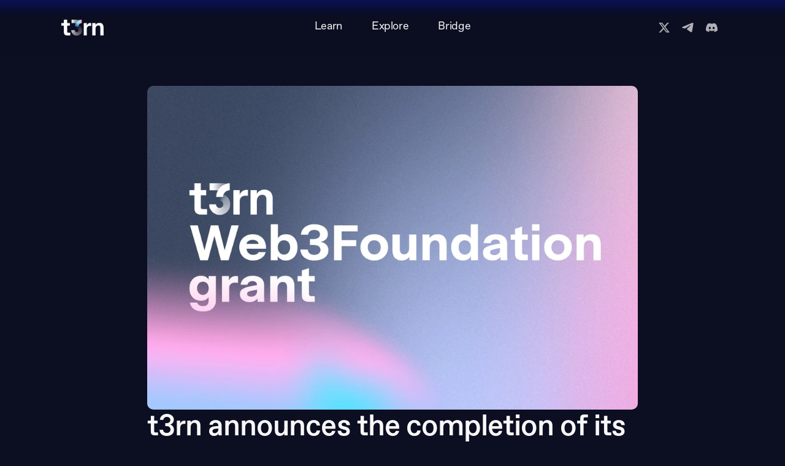

--- FILE ---
content_type: text/html
request_url: https://www.t3rn.io/blog/t3rn-announces-the-completion-of-its-second-grant-from-the-web3-foundation
body_size: 31862
content:
<!doctype html>
<!-- Made in Framer · framer.com ✨ -->
<!-- Published Jan 19, 2026, 7:32 PM UTC -->
<html lang="en" data-redirect-timezone="1">
<head>
	<meta charset="utf-8">
	
	
	<script>try{if(localStorage.get("__framer_force_showing_editorbar_since")){const n=document.createElement("link");n.rel = "modulepreload";n.href="https://framer.com/edit/init.mjs";document.head.appendChild(n)}}catch(e){}</script>
	<!-- Start of headStart -->
    
    <!-- End of headStart -->
	<meta name="viewport" content="width=device-width">
	<meta name="generator" content="Framer 05a55d9">
	<title>t3rn</title>
    <meta name="description" content="t3rn makes blockchains interoperable through a universal execution layer, enabling fast, low-cost and secure crosschain transactions via a trustless network of Executors and AI agents.">
    <meta name="framer-search-index" content="https://framerusercontent.com/sites/7XicX7fMuUyclLnWNQXVp/searchIndex-za0qyBe9UmDm.json">
    <meta name="framer-search-index-fallback" content="https://framerusercontent.com/sites/7XicX7fMuUyclLnWNQXVp/searchIndex-VCWKV64rSdnE.json">
    <link href="https://framerusercontent.com/images/GE13YRdzEozQvjTaEIyvKiGJD4.png" rel="icon" media="(prefers-color-scheme: light)">
    <link href="https://framerusercontent.com/images/GE13YRdzEozQvjTaEIyvKiGJD4.png" rel="icon" media="(prefers-color-scheme: dark)">
    <link rel="apple-touch-icon" href="https://framerusercontent.com/images/YFuqjsuDG4yt68Zl1lRabXYA7xI.png">
    <!-- Open Graph / Facebook -->
    <meta property="og:type" content="website">
    <meta property="og:title" content="t3rn">
    <meta property="og:description" content="t3rn makes blockchains interoperable through a universal execution layer, enabling fast, low-cost and secure crosschain transactions via a trustless network of Executors and AI agents.">
    <meta property="og:image" content="https://framerusercontent.com/images/RPg8XSBcKYV88Qc1x4VTIgzdSg.png">
    <!-- Twitter -->
    <meta name="twitter:card" content="summary_large_image">
    <meta name="twitter:title" content="t3rn">
    <meta name="twitter:description" content="t3rn makes blockchains interoperable through a universal execution layer, enabling fast, low-cost and secure crosschain transactions via a trustless network of Executors and AI agents.">
    <meta name="twitter:image" content="https://framerusercontent.com/images/RPg8XSBcKYV88Qc1x4VTIgzdSg.png">
    
	<!-- Global site tag (gtag.js) - Google Analytics -->
	<script async src="https://www.googletagmanager.com/gtag/js?id=G-HL3S5PQY70"></script>
	<script>
	  window.dataLayer = window.dataLayer || [];
	  function gtag(){window.dataLayer.push(arguments);}
	  gtag('js', new Date());
	  gtag('config', 'G-HL3S5PQY70');
	</script>
	
	<style data-framer-font-css>/* cyrillic-ext */
@font-face {
  font-family: 'Fragment Mono';
  font-style: normal;
  font-weight: 400;
  src: url(https://fonts.gstatic.com/s/fragmentmono/v6/4iCr6K5wfMRRjxp0DA6-2CLnB45HhrUI.woff2) format('woff2');
  unicode-range: U+0460-052F, U+1C80-1C8A, U+20B4, U+2DE0-2DFF, U+A640-A69F, U+FE2E-FE2F;
}
/* latin-ext */
@font-face {
  font-family: 'Fragment Mono';
  font-style: normal;
  font-weight: 400;
  src: url(https://fonts.gstatic.com/s/fragmentmono/v6/4iCr6K5wfMRRjxp0DA6-2CLnB41HhrUI.woff2) format('woff2');
  unicode-range: U+0100-02BA, U+02BD-02C5, U+02C7-02CC, U+02CE-02D7, U+02DD-02FF, U+0304, U+0308, U+0329, U+1D00-1DBF, U+1E00-1E9F, U+1EF2-1EFF, U+2020, U+20A0-20AB, U+20AD-20C0, U+2113, U+2C60-2C7F, U+A720-A7FF;
}
/* latin */
@font-face {
  font-family: 'Fragment Mono';
  font-style: normal;
  font-weight: 400;
  src: url(https://fonts.gstatic.com/s/fragmentmono/v6/4iCr6K5wfMRRjxp0DA6-2CLnB4NHhg.woff2) format('woff2');
  unicode-range: U+0000-00FF, U+0131, U+0152-0153, U+02BB-02BC, U+02C6, U+02DA, U+02DC, U+0304, U+0308, U+0329, U+2000-206F, U+20AC, U+2122, U+2191, U+2193, U+2212, U+2215, U+FEFF, U+FFFD;
}

@font-face { font-family: "ABC Favorit Book"; src: url("https://framerusercontent.com/assets/FW8HkP6GSEnfEpn3rgoWEEiGDk4.woff2"); font-style: normal; font-weight: 350 }
@font-face { font-family: "ABC Favorit Medium"; src: url("https://framerusercontent.com/assets/mCXvjnMUnmHSAgjHZTVGTmyuIQs.woff2"); font-display: swap; font-style: normal; font-weight: 500 }
@font-face { font-family: "ABC Favorit Book"; src: url("https://framerusercontent.com/assets/FW8HkP6GSEnfEpn3rgoWEEiGDk4.woff2"); font-display: swap }
@font-face { font-family: "ABC Favorit Medium"; src: url("https://framerusercontent.com/assets/mCXvjnMUnmHSAgjHZTVGTmyuIQs.woff2"); font-display: swap }
@font-face { font-family: "ABC Favorit Light"; src: url("https://framerusercontent.com/assets/eUXwmB1yqdYt5F9cvxiKDnHzU4.woff2"); font-display: swap }
@font-face { font-family: "Inter"; src: url("https://framerusercontent.com/assets/5vvr9Vy74if2I6bQbJvbw7SY1pQ.woff2"); font-display: swap; font-style: normal; font-weight: 400; unicode-range: U+0460-052F, U+1C80-1C88, U+20B4, U+2DE0-2DFF, U+A640-A69F, U+FE2E-FE2F }
@font-face { font-family: "Inter"; src: url("https://framerusercontent.com/assets/EOr0mi4hNtlgWNn9if640EZzXCo.woff2"); font-display: swap; font-style: normal; font-weight: 400; unicode-range: U+0301, U+0400-045F, U+0490-0491, U+04B0-04B1, U+2116 }
@font-face { font-family: "Inter"; src: url("https://framerusercontent.com/assets/Y9k9QrlZAqio88Klkmbd8VoMQc.woff2"); font-display: swap; font-style: normal; font-weight: 400; unicode-range: U+1F00-1FFF }
@font-face { font-family: "Inter"; src: url("https://framerusercontent.com/assets/OYrD2tBIBPvoJXiIHnLoOXnY9M.woff2"); font-display: swap; font-style: normal; font-weight: 400; unicode-range: U+0370-03FF }
@font-face { font-family: "Inter"; src: url("https://framerusercontent.com/assets/JeYwfuaPfZHQhEG8U5gtPDZ7WQ.woff2"); font-display: swap; font-style: normal; font-weight: 400; unicode-range: U+0100-024F, U+0259, U+1E00-1EFF, U+2020, U+20A0-20AB, U+20AD-20CF, U+2113, U+2C60-2C7F, U+A720-A7FF }
@font-face { font-family: "Inter"; src: url("https://framerusercontent.com/assets/GrgcKwrN6d3Uz8EwcLHZxwEfC4.woff2"); font-display: swap; font-style: normal; font-weight: 400; unicode-range: U+0000-00FF, U+0131, U+0152-0153, U+02BB-02BC, U+02C6, U+02DA, U+02DC, U+2000-206F, U+2070, U+2074-207E, U+2080-208E, U+20AC, U+2122, U+2191, U+2193, U+2212, U+2215, U+FEFF, U+FFFD }
@font-face { font-family: "Inter"; src: url("https://framerusercontent.com/assets/b6Y37FthZeALduNqHicBT6FutY.woff2"); font-display: swap; font-style: normal; font-weight: 400; unicode-range: U+0102-0103, U+0110-0111, U+0128-0129, U+0168-0169, U+01A0-01A1, U+01AF-01B0, U+1EA0-1EF9, U+20AB }
@font-face { font-family: "Inter"; src: url("https://framerusercontent.com/assets/vQyevYAyHtARFwPqUzQGpnDs.woff2"); font-display: swap; font-style: normal; font-weight: 400; unicode-range: U+0000-00FF, U+0131, U+0152-0153, U+02BB-02BC, U+02C6, U+02DA, U+02DC, U+2000-206F, U+2074, U+20AC, U+2122, U+2191, U+2193, U+2212, U+2215, U+FEFF, U+FFFD }
@font-face { font-family: "Inter"; src: url("https://framerusercontent.com/assets/DpPBYI0sL4fYLgAkX8KXOPVt7c.woff2"); font-display: swap; font-style: normal; font-weight: 700; unicode-range: U+0460-052F, U+1C80-1C88, U+20B4, U+2DE0-2DFF, U+A640-A69F, U+FE2E-FE2F }
@font-face { font-family: "Inter"; src: url("https://framerusercontent.com/assets/4RAEQdEOrcnDkhHiiCbJOw92Lk.woff2"); font-display: swap; font-style: normal; font-weight: 700; unicode-range: U+0301, U+0400-045F, U+0490-0491, U+04B0-04B1, U+2116 }
@font-face { font-family: "Inter"; src: url("https://framerusercontent.com/assets/1K3W8DizY3v4emK8Mb08YHxTbs.woff2"); font-display: swap; font-style: normal; font-weight: 700; unicode-range: U+1F00-1FFF }
@font-face { font-family: "Inter"; src: url("https://framerusercontent.com/assets/tUSCtfYVM1I1IchuyCwz9gDdQ.woff2"); font-display: swap; font-style: normal; font-weight: 700; unicode-range: U+0370-03FF }
@font-face { font-family: "Inter"; src: url("https://framerusercontent.com/assets/VgYFWiwsAC5OYxAycRXXvhze58.woff2"); font-display: swap; font-style: normal; font-weight: 700; unicode-range: U+0100-024F, U+0259, U+1E00-1EFF, U+2020, U+20A0-20AB, U+20AD-20CF, U+2113, U+2C60-2C7F, U+A720-A7FF }
@font-face { font-family: "Inter"; src: url("https://framerusercontent.com/assets/DXD0Q7LSl7HEvDzucnyLnGBHM.woff2"); font-display: swap; font-style: normal; font-weight: 700; unicode-range: U+0000-00FF, U+0131, U+0152-0153, U+02BB-02BC, U+02C6, U+02DA, U+02DC, U+2000-206F, U+2074, U+20AC, U+2122, U+2191, U+2193, U+2212, U+2215, U+FEFF, U+FFFD }
@font-face { font-family: "Inter"; src: url("https://framerusercontent.com/assets/GIryZETIX4IFypco5pYZONKhJIo.woff2"); font-display: swap; font-style: normal; font-weight: 700; unicode-range: U+0102-0103, U+0110-0111, U+0128-0129, U+0168-0169, U+01A0-01A1, U+01AF-01B0, U+1EA0-1EF9, U+20AB }
@font-face { font-family: "Inter"; src: url("https://framerusercontent.com/assets/H89BbHkbHDzlxZzxi8uPzTsp90.woff2"); font-display: swap; font-style: italic; font-weight: 700; unicode-range: U+0460-052F, U+1C80-1C88, U+20B4, U+2DE0-2DFF, U+A640-A69F, U+FE2E-FE2F }
@font-face { font-family: "Inter"; src: url("https://framerusercontent.com/assets/u6gJwDuwB143kpNK1T1MDKDWkMc.woff2"); font-display: swap; font-style: italic; font-weight: 700; unicode-range: U+0301, U+0400-045F, U+0490-0491, U+04B0-04B1, U+2116 }
@font-face { font-family: "Inter"; src: url("https://framerusercontent.com/assets/43sJ6MfOPh1LCJt46OvyDuSbA6o.woff2"); font-display: swap; font-style: italic; font-weight: 700; unicode-range: U+1F00-1FFF }
@font-face { font-family: "Inter"; src: url("https://framerusercontent.com/assets/wccHG0r4gBDAIRhfHiOlq6oEkqw.woff2"); font-display: swap; font-style: italic; font-weight: 700; unicode-range: U+0370-03FF }
@font-face { font-family: "Inter"; src: url("https://framerusercontent.com/assets/WZ367JPwf9bRW6LdTHN8rXgSjw.woff2"); font-display: swap; font-style: italic; font-weight: 700; unicode-range: U+0100-024F, U+0259, U+1E00-1EFF, U+2020, U+20A0-20AB, U+20AD-20CF, U+2113, U+2C60-2C7F, U+A720-A7FF }
@font-face { font-family: "Inter"; src: url("https://framerusercontent.com/assets/QxmhnWTzLtyjIiZcfaLIJ8EFBXU.woff2"); font-display: swap; font-style: italic; font-weight: 700; unicode-range: U+0000-00FF, U+0131, U+0152-0153, U+02BB-02BC, U+02C6, U+02DA, U+02DC, U+2000-206F, U+2074, U+20AC, U+2122, U+2191, U+2193, U+2212, U+2215, U+FEFF, U+FFFD }
@font-face { font-family: "Inter"; src: url("https://framerusercontent.com/assets/2A4Xx7CngadFGlVV4xrO06OBHY.woff2"); font-display: swap; font-style: italic; font-weight: 700; unicode-range: U+0102-0103, U+0110-0111, U+0128-0129, U+0168-0169, U+01A0-01A1, U+01AF-01B0, U+1EA0-1EF9, U+20AB }
@font-face { font-family: "Inter"; src: url("https://framerusercontent.com/assets/CfMzU8w2e7tHgF4T4rATMPuWosA.woff2"); font-display: swap; font-style: italic; font-weight: 400; unicode-range: U+0460-052F, U+1C80-1C88, U+20B4, U+2DE0-2DFF, U+A640-A69F, U+FE2E-FE2F }
@font-face { font-family: "Inter"; src: url("https://framerusercontent.com/assets/867QObYax8ANsfX4TGEVU9YiCM.woff2"); font-display: swap; font-style: italic; font-weight: 400; unicode-range: U+0301, U+0400-045F, U+0490-0491, U+04B0-04B1, U+2116 }
@font-face { font-family: "Inter"; src: url("https://framerusercontent.com/assets/Oyn2ZbENFdnW7mt2Lzjk1h9Zb9k.woff2"); font-display: swap; font-style: italic; font-weight: 400; unicode-range: U+1F00-1FFF }
@font-face { font-family: "Inter"; src: url("https://framerusercontent.com/assets/cdAe8hgZ1cMyLu9g005pAW3xMo.woff2"); font-display: swap; font-style: italic; font-weight: 400; unicode-range: U+0370-03FF }
@font-face { font-family: "Inter"; src: url("https://framerusercontent.com/assets/DOfvtmE1UplCq161m6Hj8CSQYg.woff2"); font-display: swap; font-style: italic; font-weight: 400; unicode-range: U+0100-024F, U+0259, U+1E00-1EFF, U+2020, U+20A0-20AB, U+20AD-20CF, U+2113, U+2C60-2C7F, U+A720-A7FF }
@font-face { font-family: "Inter"; src: url("https://framerusercontent.com/assets/vFzuJY0c65av44uhEKB6vyjFMg.woff2"); font-display: swap; font-style: italic; font-weight: 400; unicode-range: U+0000-00FF, U+0131, U+0152-0153, U+02BB-02BC, U+02C6, U+02DA, U+02DC, U+2000-206F, U+2074, U+20AC, U+2122, U+2191, U+2193, U+2212, U+2215, U+FEFF, U+FFFD }
@font-face { font-family: "Inter"; src: url("https://framerusercontent.com/assets/tKtBcDnBMevsEEJKdNGhhkLzYo.woff2"); font-display: swap; font-style: italic; font-weight: 400; unicode-range: U+0102-0103, U+0110-0111, U+0128-0129, U+0168-0169, U+01A0-01A1, U+01AF-01B0, U+1EA0-1EF9, U+20AB }
@font-face { font-family: "Inter"; src: url("https://framerusercontent.com/assets/mkY5Sgyq51ik0AMrSBwhm9DJg.woff2"); font-style: normal; font-weight: 900; unicode-range: U+0460-052F, U+1C80-1C88, U+20B4, U+2DE0-2DFF, U+A640-A69F, U+FE2E-FE2F }
@font-face { font-family: "Inter"; src: url("https://framerusercontent.com/assets/X5hj6qzcHUYv7h1390c8Rhm6550.woff2"); font-style: normal; font-weight: 900; unicode-range: U+0301, U+0400-045F, U+0490-0491, U+04B0-04B1, U+2116 }
@font-face { font-family: "Inter"; src: url("https://framerusercontent.com/assets/gQhNpS3tN86g8RcVKYUUaKt2oMQ.woff2"); font-style: normal; font-weight: 900; unicode-range: U+1F00-1FFF }
@font-face { font-family: "Inter"; src: url("https://framerusercontent.com/assets/cugnVhSraaRyANCaUtI5FV17wk.woff2"); font-style: normal; font-weight: 900; unicode-range: U+0370-03FF }
@font-face { font-family: "Inter"; src: url("https://framerusercontent.com/assets/5HcVoGak8k5agFJSaKa4floXVu0.woff2"); font-style: normal; font-weight: 900; unicode-range: U+0100-024F, U+0259, U+1E00-1EFF, U+2020, U+20A0-20AB, U+20AD-20CF, U+2113, U+2C60-2C7F, U+A720-A7FF }
@font-face { font-family: "Inter"; src: url("https://framerusercontent.com/assets/jn4BtSPLlS0NDp1KiFAtFKiiY0o.woff2"); font-style: normal; font-weight: 900; unicode-range: U+0000-00FF, U+0131, U+0152-0153, U+02BB-02BC, U+02C6, U+02DA, U+02DC, U+2000-206F, U+2074, U+20AC, U+2122, U+2191, U+2193, U+2212, U+2215, U+FEFF, U+FFFD }
@font-face { font-family: "Inter"; src: url("https://framerusercontent.com/assets/P2Bw01CtL0b9wqygO0sSVogWbo.woff2"); font-style: normal; font-weight: 900; unicode-range: U+0102-0103, U+0110-0111, U+0128-0129, U+0168-0169, U+01A0-01A1, U+01AF-01B0, U+1EA0-1EF9, U+20AB }
@font-face { font-family: "Inter"; src: url("https://framerusercontent.com/assets/05KsVHGDmqXSBXM4yRZ65P8i0s.woff2"); font-style: italic; font-weight: 900; unicode-range: U+0460-052F, U+1C80-1C88, U+20B4, U+2DE0-2DFF, U+A640-A69F, U+FE2E-FE2F }
@font-face { font-family: "Inter"; src: url("https://framerusercontent.com/assets/ky8ovPukK4dJ1Pxq74qGhOqCYI.woff2"); font-style: italic; font-weight: 900; unicode-range: U+0301, U+0400-045F, U+0490-0491, U+04B0-04B1, U+2116 }
@font-face { font-family: "Inter"; src: url("https://framerusercontent.com/assets/vvNSqIj42qeQ2bvCRBIWKHscrc.woff2"); font-style: italic; font-weight: 900; unicode-range: U+1F00-1FFF }
@font-face { font-family: "Inter"; src: url("https://framerusercontent.com/assets/3ZmXbBKToJifDV9gwcifVd1tEY.woff2"); font-style: italic; font-weight: 900; unicode-range: U+0370-03FF }
@font-face { font-family: "Inter"; src: url("https://framerusercontent.com/assets/FNfhX3dt4ChuLJq2PwdlxHO7PU.woff2"); font-style: italic; font-weight: 900; unicode-range: U+0100-024F, U+0259, U+1E00-1EFF, U+2020, U+20A0-20AB, U+20AD-20CF, U+2113, U+2C60-2C7F, U+A720-A7FF }
@font-face { font-family: "Inter"; src: url("https://framerusercontent.com/assets/g0c8vEViiXNlKAgI4Ymmk3Ig.woff2"); font-style: italic; font-weight: 900; unicode-range: U+0000-00FF, U+0131, U+0152-0153, U+02BB-02BC, U+02C6, U+02DA, U+02DC, U+2000-206F, U+2074, U+20AC, U+2122, U+2191, U+2193, U+2212, U+2215, U+FEFF, U+FFFD }
@font-face { font-family: "Inter"; src: url("https://framerusercontent.com/assets/efTfQcBJ53kM2pB1hezSZ3RDUFs.woff2"); font-style: italic; font-weight: 900; unicode-range: U+0102-0103, U+0110-0111, U+0128-0129, U+0168-0169, U+01A0-01A1, U+01AF-01B0, U+1EA0-1EF9, U+20AB }
@font-face { font-family: "Inter"; src: url("https://framerusercontent.com/assets/VgYFWiwsAC5OYxAycRXXvhze58.woff2"); font-display: swap; font-style: normal; font-weight: 700; unicode-range: U+0000-00FF, U+0131, U+0152-0153, U+02BB-02BC, U+02C6, U+02DA, U+02DC, U+2000-206F, U+2070, U+2074-207E, U+2080-208E, U+20AC, U+2122, U+2191, U+2193, U+2212, U+2215, U+FEFF, U+FFFD }
@font-face { font-family: "Inter Variable"; src: url("https://framerusercontent.com/assets/mYcqTSergLb16PdbJJQMl9ebYm4.woff2"); font-display: swap; font-style: normal; font-weight: 400; unicode-range: U+0460-052F, U+1C80-1C88, U+20B4, U+2DE0-2DFF, U+A640-A69F, U+FE2E-FE2F }
@font-face { font-family: "Inter Variable"; src: url("https://framerusercontent.com/assets/ZRl8AlxwsX1m7xS1eJCiSPbztg.woff2"); font-display: swap; font-style: normal; font-weight: 400; unicode-range: U+0301, U+0400-045F, U+0490-0491, U+04B0-04B1, U+2116 }
@font-face { font-family: "Inter Variable"; src: url("https://framerusercontent.com/assets/nhSQpBRqFmXNUBY2p5SENQ8NplQ.woff2"); font-display: swap; font-style: normal; font-weight: 400; unicode-range: U+1F00-1FFF }
@font-face { font-family: "Inter Variable"; src: url("https://framerusercontent.com/assets/DYHjxG0qXjopUuruoacfl5SA.woff2"); font-display: swap; font-style: normal; font-weight: 400; unicode-range: U+0370-03FF }
@font-face { font-family: "Inter Variable"; src: url("https://framerusercontent.com/assets/s7NH6sl7w4NU984r5hcmo1tPSYo.woff2"); font-display: swap; font-style: normal; font-weight: 400; unicode-range: U+0100-024F, U+0259, U+1E00-1EFF, U+2020, U+20A0-20AB, U+20AD-20CF, U+2113, U+2C60-2C7F, U+A720-A7FF }
@font-face { font-family: "Inter Variable"; src: url("https://framerusercontent.com/assets/7lw0VWkeXrGYJT05oB3DsFy8BaY.woff2"); font-display: swap; font-style: normal; font-weight: 400; unicode-range: U+0000-00FF, U+0131, U+0152-0153, U+02BB-02BC, U+02C6, U+02DA, U+02DC, U+2000-206F, U+2074, U+20AC, U+2122, U+2191, U+2193, U+2212, U+2215, U+FEFF, U+FFFD }
@font-face { font-family: "Inter Variable"; src: url("https://framerusercontent.com/assets/wx5nfqEgOXnxuFaxB0Mn9OhmcZA.woff2"); font-display: swap; font-style: normal; font-weight: 400; unicode-range: U+0102-0103, U+0110-0111, U+0128-0129, U+0168-0169, U+01A0-01A1, U+01AF-01B0, U+1EA0-1EF9, U+20AB }
@font-face { font-family: "Inter"; src: url("https://framerusercontent.com/assets/hyOgCu0Xnghbimh0pE8QTvtt2AU.woff2"); font-display: swap; font-style: normal; font-weight: 600; unicode-range: U+0460-052F, U+1C80-1C88, U+20B4, U+2DE0-2DFF, U+A640-A69F, U+FE2E-FE2F }
@font-face { font-family: "Inter"; src: url("https://framerusercontent.com/assets/NeGmSOXrPBfEFIy5YZeHq17LEDA.woff2"); font-display: swap; font-style: normal; font-weight: 600; unicode-range: U+0301, U+0400-045F, U+0490-0491, U+04B0-04B1, U+2116 }
@font-face { font-family: "Inter"; src: url("https://framerusercontent.com/assets/oYaAX5himiTPYuN8vLWnqBbfD2s.woff2"); font-display: swap; font-style: normal; font-weight: 600; unicode-range: U+1F00-1FFF }
@font-face { font-family: "Inter"; src: url("https://framerusercontent.com/assets/lEJLP4R0yuCaMCjSXYHtJw72M.woff2"); font-display: swap; font-style: normal; font-weight: 600; unicode-range: U+0370-03FF }
@font-face { font-family: "Inter"; src: url("https://framerusercontent.com/assets/cRJyLNuTJR5jbyKzGi33wU9cqIQ.woff2"); font-display: swap; font-style: normal; font-weight: 600; unicode-range: U+0100-024F, U+0259, U+1E00-1EFF, U+2020, U+20A0-20AB, U+20AD-20CF, U+2113, U+2C60-2C7F, U+A720-A7FF }
@font-face { font-family: "Inter"; src: url("https://framerusercontent.com/assets/1ZFS7N918ojhhd0nQWdj3jz4w.woff2"); font-display: swap; font-style: normal; font-weight: 600; unicode-range: U+0000-00FF, U+0131, U+0152-0153, U+02BB-02BC, U+02C6, U+02DA, U+02DC, U+2000-206F, U+2074, U+20AC, U+2122, U+2191, U+2193, U+2212, U+2215, U+FEFF, U+FFFD }
@font-face { font-family: "Inter"; src: url("https://framerusercontent.com/assets/A0Wcc7NgXMjUuFdquHDrIZpzZw0.woff2"); font-display: swap; font-style: normal; font-weight: 600; unicode-range: U+0102-0103, U+0110-0111, U+0128-0129, U+0168-0169, U+01A0-01A1, U+01AF-01B0, U+1EA0-1EF9, U+20AB }
@font-face { font-family: "Inter"; src: url("https://framerusercontent.com/assets/vxBnBhH8768IFAXAb4Qf6wQHKs.woff2"); font-display: swap; font-style: italic; font-weight: 600; unicode-range: U+0460-052F, U+1C80-1C88, U+20B4, U+2DE0-2DFF, U+A640-A69F, U+FE2E-FE2F }
@font-face { font-family: "Inter"; src: url("https://framerusercontent.com/assets/zSsEuoJdh8mcFVk976C05ZfQr8.woff2"); font-display: swap; font-style: italic; font-weight: 600; unicode-range: U+0301, U+0400-045F, U+0490-0491, U+04B0-04B1, U+2116 }
@font-face { font-family: "Inter"; src: url("https://framerusercontent.com/assets/b8ezwLrN7h2AUoPEENcsTMVJ0.woff2"); font-display: swap; font-style: italic; font-weight: 600; unicode-range: U+1F00-1FFF }
@font-face { font-family: "Inter"; src: url("https://framerusercontent.com/assets/mvNEIBLyHbscgHtwfsByjXUz3XY.woff2"); font-display: swap; font-style: italic; font-weight: 600; unicode-range: U+0370-03FF }
@font-face { font-family: "Inter"; src: url("https://framerusercontent.com/assets/6FI2EneKzM3qBy5foOZXey7coCA.woff2"); font-display: swap; font-style: italic; font-weight: 600; unicode-range: U+0100-024F, U+0259, U+1E00-1EFF, U+2020, U+20A0-20AB, U+20AD-20CF, U+2113, U+2C60-2C7F, U+A720-A7FF }
@font-face { font-family: "Inter"; src: url("https://framerusercontent.com/assets/qrVgiXNd6RuQjETYQiVQ9nqCk.woff2"); font-display: swap; font-style: italic; font-weight: 600; unicode-range: U+0000-00FF, U+0131, U+0152-0153, U+02BB-02BC, U+02C6, U+02DA, U+02DC, U+2000-206F, U+2074, U+20AC, U+2122, U+2191, U+2193, U+2212, U+2215, U+FEFF, U+FFFD }
@font-face { font-family: "Inter"; src: url("https://framerusercontent.com/assets/NHHeAKJVP0ZWHk5YZnQQChIsBM.woff2"); font-display: swap; font-style: italic; font-weight: 600; unicode-range: U+0102-0103, U+0110-0111, U+0128-0129, U+0168-0169, U+01A0-01A1, U+01AF-01B0, U+1EA0-1EF9, U+20AB }
@font-face { font-family: "ABC Favorit Medium Placeholder"; src: local("Arial"); ascent-override: 90.90%; descent-override: 37.32%; line-gap-override: 0.00%; size-adjust: 104.51% }
@font-face { font-family: "ABC Favorit Book Placeholder"; src: local("Arial"); ascent-override: 92.61%; descent-override: 38.02%; line-gap-override: 0.00%; size-adjust: 102.58% }
@font-face { font-family: "ABC Favorit Light Placeholder"; src: local("Arial"); ascent-override: 94.11%; descent-override: 38.63%; line-gap-override: 0.00%; size-adjust: 100.95% }
@font-face { font-family: "Inter Placeholder"; src: local("Arial"); ascent-override: 89.79%; descent-override: 22.36%; line-gap-override: 0.00%; size-adjust: 107.89% }
@font-face { font-family: "Inter Variable Placeholder"; src: local("Arial"); ascent-override: 89.79%; descent-override: 22.36%; line-gap-override: 0.00%; size-adjust: 107.89% }</style>
	<link href="https://fonts.gstatic.com" rel="preconnect" crossorigin>
	<meta name="robots" content="max-image-preview:large"><link rel="canonical" href="https://www.t3rn.io/blog/t3rn-announces-the-completion-of-its-second-grant-from-the-web3-foundation"><meta property="og:url" content="https://www.t3rn.io/blog/t3rn-announces-the-completion-of-its-second-grant-from-the-web3-foundation"><style data-framer-breakpoint-css>@media(min-width: 1920px){.hidden-1b3x0ja{display:none!important}}@media(min-width: 1200px) and (max-width: 1919.98px){.hidden-1mlvpxf{display:none!important}}@media(min-width: 810px) and (max-width: 1199.98px){.hidden-455m5k{display:none!important}}@media(max-width: 809.98px){.hidden-4dg5c8{display:none!important}}</style><style data-framer-css-ssr-minified data-framer-components="framer-lib-cursors-host framer-SkhE9 PropertyOverrides framer-T7fI8 framer-6jOE0 framer-lib-combinedCSSRules framer-M5RcC framer-01L7P framer-yN0N4 framer-q8RVi framer-qco5a framer-t1oE8">html,body,#main{box-sizing:border-box;margin:0;padding:0}:root{-webkit-font-smoothing:antialiased;-moz-osx-font-smoothing:grayscale}*{box-sizing:border-box;-webkit-font-smoothing:inherit}h1,h2,h3,h4,h5,h6,p,figure{margin:0}body,input,textarea,select,button{font-family:sans-serif;font-size:12px}body{--token-d4c5ceb6-7b9f-4c0b-b63b-a0764a1b3612:#0c0e21;--token-8267de01-12de-48ea-ae6d-e01a0c656fd5:#f7f7f7;--token-db09d2f9-7d2b-4fe7-8f45-d2389949d46d:#6b79a3;--token-06cc60ae-5aca-43f5-afee-33f0e14d52de:#005eff;--token-0138987b-be8b-4764-b167-00dbb201abb4:#b0cbfd26;--token-253547c7-7539-480d-9150-d70e9f60aba7:#ffb4ef;--token-614eccc1-0cb1-4cfd-8624-466e3053591f:#b0cbfd;--token-73a1b759-8481-41f7-8062-11532587e8ca:#b0cbfd;--framer-will-change-override:none}@supports (background:-webkit-named-image(i)) and (not (grid-template-rows:subgrid)){body{--framer-will-change-override:transform}}@supports (background:-webkit-named-image(i)) and (not (position-area:top right)){body{--framer-will-change-filter-override:filter}}[data-framer-component-type=Text] div div span,[data-framer-component-type=Text] a div span,[data-framer-component-type=Text] span span span,[data-framer-component-type=Text] p span span,[data-framer-component-type=Text] h1 span span,[data-framer-component-type=Text] h2 span span,[data-framer-component-type=Text] h3 span span,[data-framer-component-type=Text] h4 span span,[data-framer-component-type=Text] h5 span span,[data-framer-component-type=Text] h6 span span,[data-framer-component-type=Text] a{font-family:var(--font-family);font-style:var(--font-style);font-weight:min(calc(var(--framer-font-weight-increase,0) + var(--font-weight,400)),900);color:var(--text-color);letter-spacing:var(--letter-spacing);font-size:var(--font-size);text-transform:var(--text-transform);--text-decoration:var(--framer-text-decoration-style,solid)var(--framer-text-decoration,none)var(--framer-text-decoration-color,currentcolor)var(--framer-text-decoration-thickness,auto);--text-decoration-skip-ink:var(--framer-text-decoration-skip-ink);--text-underline-offset:var(--framer-text-decoration-offset);line-height:var(--line-height);--font-family:var(--framer-font-family);--font-style:var(--framer-font-style);--font-weight:var(--framer-font-weight);--text-color:var(--framer-text-color);--letter-spacing:var(--framer-letter-spacing);--font-size:var(--framer-font-size);--text-transform:var(--framer-text-transform);--line-height:var(--framer-line-height)}@supports not (color:color(display-p3 1 1 1)){p.framer-text,div.framer-text,h1.framer-text,h2.framer-text,h3.framer-text,h4.framer-text,h5.framer-text,h6.framer-text,li.framer-text,ol.framer-text,ul.framer-text,span.framer-text:not([data-text-fill]){color:var(--framer-blockquote-text-color-rgb,var(--framer-blockquote-text-color,var(--framer-text-color-rgb,var(--framer-text-color,#000))));-webkit-text-stroke-color:var(--framer-text-stroke-color-rgb,var(--framer-text-stroke-color,initial))}mark.framer-text{background-color:var(--framer-blockquote-text-background-color-rgb,var(--framer-blockquote-text-background-color,var(--framer-text-background-color-rgb,var(--framer-text-background-color,initial))))}}@supports not (color:color(display-p3 1 1 1)){code.framer-text,code.framer-text span.framer-text:not([data-text-fill]){color:var(--framer-blockquote-text-color-rgb,var(--framer-blockquote-text-color,var(--framer-code-text-color-rgb,var(--framer-code-text-color,var(--framer-text-color-rgb,var(--framer-text-color,#000))))))}}@supports not (color:color(display-p3 1 1 1)){a.framer-text,span.framer-text[data-nested-link]{color:var(--framer-blockquote-text-color-rgb,var(--framer-blockquote-text-color,var(--framer-link-text-color-rgb,var(--framer-link-text-color,var(--framer-text-color-rgb,var(--framer-text-color,#000))))));background-color:var(--framer-link-text-background-color-rgb,var(--framer-link-text-background-color,initial));-webkit-text-decoration-color:var(--framer-link-text-decoration-color-rgb,var(--framer-link-text-decoration-color,var(--framer-text-decoration-color-rgb,var(--framer-text-decoration-color,currentcolor))));text-decoration-color:var(--framer-link-text-decoration-color-rgb,var(--framer-link-text-decoration-color,var(--framer-text-decoration-color-rgb,var(--framer-text-decoration-color,currentcolor))))}}@supports not (color:color(display-p3 1 1 1)){code.framer-text a.framer-text,code.framer-text a.framer-text span.framer-text:not([data-text-fill]),code.framer-text span.framer-text[data-nested-link],code.framer-text span.framer-text[data-nested-link] span.framer-text:not([data-text-fill]){color:var(--framer-blockquote-text-color-rgb,var(--framer-blockquote-text-color,var(--framer-link-text-color-rgb,var(--framer-link-text-color,var(--framer-code-text-color-rgb,var(--framer-code-text-color,var(--framer-text-color-rgb,var(--framer-text-color,#000))))))))}}@supports not (color:color(display-p3 1 1 1)){a.framer-text:hover,span.framer-text[data-nested-link]:hover{color:var(--framer-link-hover-text-color-rgb,var(--framer-link-hover-text-color,var(--framer-blockquote-text-color-rgb,var(--framer-blockquote-text-color,var(--framer-link-text-color-rgb,var(--framer-link-text-color,var(--framer-text-color-rgb,var(--framer-text-color,#000))))))));background-color:var(--framer-link-hover-text-background-color-rgb,var(--framer-link-hover-text-background-color,var(--framer-link-text-background-color-rgb,var(--framer-link-text-background-color,var(--framer-text-background-color-rgb,var(--framer-text-background-color,initial))))));-webkit-text-decoration-color:var(--framer-link-hover-text-decoration-color-rgb,var(--framer-link-hover-text-decoration-color,var(--framer-link-text-decoration-color-rgb,var(--framer-link-text-decoration-color,var(--framer-text-decoration-color-rgb,var(--framer-text-decoration-color,currentcolor))))));text-decoration-color:var(--framer-link-hover-text-decoration-color-rgb,var(--framer-link-hover-text-decoration-color,var(--framer-link-text-decoration-color-rgb,var(--framer-link-text-decoration-color,var(--framer-text-decoration-color-rgb,var(--framer-text-decoration-color,currentcolor))))))}}@supports not (color:color(display-p3 1 1 1)){code.framer-text a.framer-text:hover,code.framer-text span.framer-text[data-nested-link]:hover{color:var(--framer-link-hover-text-color-rgb,var(--framer-link-hover-text-color,var(--framer-blockquote-text-color-rgb,var(--framer-blockquote-text-color,var(--framer-link-text-color-rgb,var(--framer-link-text-color,var(--framer-code-text-color-rgb,var(--framer-code-text-color,var(--framer-text-color-rgb,var(--framer-text-color,#000))))))))))}}@supports not (color:color(display-p3 1 1 1)){a.framer-text[data-framer-page-link-current],span.framer-text[data-framer-page-link-current]{color:var(--framer-link-current-text-color-rgb,var(--framer-link-current-text-color,var(--framer-link-text-color-rgb,var(--framer-link-text-color,var(--framer-text-color-rgb,var(--framer-text-color,#000))))));background-color:var(--framer-link-current-text-background-color-rgb,var(--framer-link-current-text-background-color,var(--framer-link-text-background-color-rgb,var(--framer-link-text-background-color,var(--framer-text-background-color-rgb,var(--framer-text-background-color,initial))))));-webkit-text-decoration-color:var(--framer-link-current-text-decoration-color-rgb,var(--framer-link-current-text-decoration-color,var(--framer-link-text-decoration-color-rgb,var(--framer-link-text-decoration-color,var(--framer-text-decoration-color-rgb,var(--framer-text-decoration-color,currentcolor))))));text-decoration-color:var(--framer-link-current-text-decoration-color-rgb,var(--framer-link-current-text-decoration-color,var(--framer-link-text-decoration-color-rgb,var(--framer-link-text-decoration-color,var(--framer-text-decoration-color-rgb,var(--framer-text-decoration-color,currentcolor))))))}}@supports not (color:color(display-p3 1 1 1)){code.framer-text a.framer-text[data-framer-page-link-current],code.framer-text a.framer-text[data-framer-page-link-current] span.framer-text:not([data-text-fill]),code.framer-text span.framer-text[data-framer-page-link-current],code.framer-text span.framer-text[data-framer-page-link-current] span.framer-text:not([data-text-fill]){color:var(--framer-link-current-text-color-rgb,var(--framer-link-current-text-color,var(--framer-link-text-color-rgb,var(--framer-link-text-color,var(--framer-code-text-color-rgb,var(--framer-code-text-color,var(--framer-text-color-rgb,var(--framer-text-color,#000))))))));background-color:var(--framer-link-current-text-background-color-rgb,var(--framer-link-current-text-background-color,var(--framer-link-text-background-color-rgb,var(--framer-link-text-background-color,var(--framer-text-background-color-rgb,var(--framer-text-background-color,initial))))))}}@supports not (color:color(display-p3 1 1 1)){a.framer-text[data-framer-page-link-current]:hover,span.framer-text[data-framer-page-link-current]:hover{color:var(--framer-link-hover-text-color-rgb,var(--framer-link-hover-text-color,var(--framer-link-current-text-color-rgb,var(--framer-link-current-text-color,var(--framer-link-text-color-rgb,var(--framer-link-text-color,var(--framer-code-text-color-rgb,var(--framer-code-text-color,var(--framer-text-color-rgb,var(--framer-text-color,#000))))))))));background-color:var(--framer-link-hover-text-background-color-rgb,var(--framer-link-hover-text-background-color,var(--framer-link-current-text-background-color-rgb,var(--framer-link-current-text-background-color,var(--framer-link-text-background-color-rgb,var(--framer-link-text-background-color,initial))))));-webkit-text-decoration-color:var(--framer-link-hover-text-decoration-color-rgb,var(--framer-link-hover-text-decoration-color,var(--framer-link-current-text-decoration-color-rgb,var(--framer-link-current-text-decoration-color,var(--framer-link-text-decoration-color-rgb,var(--framer-link-text-decoration-color,var(--framer-text-decoration-color-rgb,var(--framer-text-decoration-color,currentcolor))))))));text-decoration-color:var(--framer-link-hover-text-decoration-color-rgb,var(--framer-link-hover-text-decoration-color,var(--framer-link-current-text-decoration-color-rgb,var(--framer-link-current-text-decoration-color,var(--framer-link-text-decoration-color-rgb,var(--framer-link-text-decoration-color,var(--framer-text-decoration-color-rgb,var(--framer-text-decoration-color,currentcolor))))))))}}@supports not (color:color(display-p3 1 1 1)){code.framer-text a.framer-text[data-framer-page-link-current]:hover,code.framer-text a.framer-text[data-framer-page-link-current]:hover span.framer-text:not([data-text-fill]),code.framer-text span.framer-text[data-framer-page-link-current]:hover,code.framer-text span.framer-text[data-framer-page-link-current]:hover span.framer-text:not([data-text-fill]){color:var(--framer-link-hover-text-color-rgb,var(--framer-link-hover-text-color,var(--framer-link-current-text-color-rgb,var(--framer-link-current-text-color,var(--framer-link-text-color-rgb,var(--framer-link-text-color,var(--framer-code-text-color-rgb,var(--framer-code-text-color,var(--framer-text-color-rgb,var(--framer-text-color,#000))))))))));background-color:var(--framer-link-hover-text-background-color-rgb,var(--framer-link-hover-text-background-color,var(--framer-link-current-text-background-color-rgb,var(--framer-link-current-text-background-color,var(--framer-link-text-background-color-rgb,var(--framer-link-text-background-color,initial))))))}}@supports not (aspect-ratio:1){.framer-text-module:not([data-width=fit])[style*=aspect-ratio]{position:relative}.framer-text-module:not([data-width=fit])[style*=aspect-ratio]:before{content:"";padding-bottom:calc(100%/calc(var(--aspect-ratio)));display:block}.framer-text-module[data-width=fill]>:first-child,.framer-text-module:not([data-width=fit])[style*=aspect-ratio]>:first-child{height:100%;position:absolute;top:0;left:0}}@supports not (overflow:clip){:root{--overflow-clip-fallback:hidden}}@supports (background:-webkit-named-image(i)) and (not (contain-intrinsic-size:inherit)){div.framer-text,p.framer-text,h1.framer-text,h2.framer-text,h3.framer-text,h4.framer-text,h5.framer-text,h6.framer-text,ol.framer-text,ul.framer-text,li.framer-text,blockquote.framer-text,.framer-text.framer-image{display:var(--text-truncation-display-inline-for-safari-16,revert)}div.framer-text:after,p.framer-text:after,h1.framer-text:after,h2.framer-text:after,h3.framer-text:after,h4.framer-text:after,h5.framer-text:after,h6.framer-text:after,ol.framer-text:after,ul.framer-text:after,li.framer-text:after,blockquote.framer-text:after,.framer-text.framer-image:after{content:var(--text-truncation-line-break-for-safari-16);white-space:pre}.framer-text.framer-text-module,.framer-text.framer-table-wrapper{display:var(--text-truncation-display-none-for-safari-16,revert)}p.framer-text[data-text-fill]{display:var(--text-truncation-display-inline-for-safari-16,inline-block)}}@supports (corner-shape:superellipse(2)){:root{--one-if-corner-shape-supported:1}}.framer-cursor-none,.framer-cursor-none *{cursor:none!important}.framer-pointer-events-none,.framer-pointer-events-none *{pointer-events:none!important}@supports (aspect-ratio:1){body{--framer-aspect-ratio-supported:auto}}.framer-SkhE9.framer-1rfk1uc,.framer-SkhE9 .framer-1rfk1uc{display:block}.framer-SkhE9.framer-1mlvpxf{background-color:var(--token-d4c5ceb6-7b9f-4c0b-b63b-a0764a1b3612,#0c0e21);flex-flow:column;place-content:center flex-start;align-items:center;gap:48px;width:1200px;height:min-content;padding:140px 0 0;display:flex;position:relative;overflow:hidden}.framer-SkhE9 .framer-hpmixj-container{z-index:1;flex:none;height:auto;position:fixed;top:0;left:0;right:0}.framer-SkhE9 .framer-14p06ee{flex-flow:column;flex:none;place-content:center flex-start;align-items:center;gap:60px;width:100%;max-width:800px;height:min-content;padding:0;display:flex;position:relative}.framer-SkhE9 .framer-1kipuh9{aspect-ratio:1.51515;height:var(--framer-aspect-ratio-supported,528px);border-radius:10px;flex:none;width:100%;position:relative}.framer-SkhE9 .framer-13tmmy8{flex-flow:column;flex:none;place-content:center flex-start;align-items:center;gap:15px;width:100%;max-width:100%;height:min-content;padding:0;display:flex;position:relative}.framer-SkhE9 .framer-1t52l80,.framer-SkhE9 .framer-jrp6du,.framer-SkhE9 .framer-s1n9jq{white-space:pre-wrap;word-break:break-word;word-wrap:break-word;flex:none;width:100%;height:auto;position:relative}.framer-SkhE9 .framer-1iet27w{flex-flow:row;flex:none;place-content:center space-between;align-items:center;width:100%;height:min-content;padding:0;display:flex;position:relative;overflow:hidden}.framer-SkhE9 .framer-6km1jy{cursor:pointer;flex-flow:row;flex:none;place-content:center;align-items:center;gap:16px;width:min-content;height:min-content;padding:0;text-decoration:none;display:flex;position:relative;overflow:hidden}.framer-SkhE9 .framer-xn1gem{aspect-ratio:1;height:var(--framer-aspect-ratio-supported,56px);will-change:var(--framer-will-change-override,transform);border-radius:999px;flex:none;width:56px;position:relative;overflow:hidden}.framer-SkhE9 .framer-191zix0,.framer-SkhE9 .framer-1uvbpfo,.framer-SkhE9 .framer-oxq446{white-space:pre;flex:none;width:auto;height:auto;position:relative}.framer-SkhE9 .framer-eqxxl6{white-space:pre-wrap;word-break:break-word;word-wrap:break-word;flex:none;width:auto;max-width:600px;height:auto;position:relative}.framer-SkhE9 .framer-1pz65rz{white-space:pre-wrap;word-break:break-word;word-wrap:break-word;flex:none;width:100%;max-width:600px;height:auto;position:relative}.framer-SkhE9 .framer-lmikgw{--framer-paragraph-spacing:32px;white-space:pre-wrap;word-break:break-word;word-wrap:break-word;flex:none;width:100%;height:auto;position:relative}.framer-SkhE9 .framer-3aj2yg{flex-flow:row;flex:none;place-content:center;align-items:center;gap:10px;width:100%;max-width:600px;height:min-content;padding:0;display:flex;position:relative}.framer-SkhE9 .framer-ve1zmu-container{z-index:5;flex:none;height:auto;position:fixed;top:0;left:0;right:0}.framer-SkhE9 .framer-yzmg1s,.framer-SkhE9 .framer-x3ndhn{flex-flow:column;flex:none;place-content:center;align-items:center;gap:0;width:100%;height:min-content;padding:0;display:flex;position:relative;overflow:hidden}.framer-SkhE9 .framer-13bxv3y{flex-flow:column;flex:none;place-content:flex-start;align-items:flex-start;gap:0;width:100%;max-width:1080px;height:min-content;padding:160px 24px;display:flex;position:relative;overflow:hidden}.framer-SkhE9 .framer-19k226x{flex-flow:row;flex:none;place-content:flex-start;align-items:flex-start;gap:32px;width:100%;height:min-content;padding:0;display:flex;position:relative}.framer-SkhE9 .framer-f0ezp0{flex-flow:column wrap;flex:1 0 0;place-content:flex-start;align-items:flex-start;gap:16px 30px;width:1px;height:min-content;padding:0;text-decoration:none;display:flex;position:relative}.framer-SkhE9 .framer-1j8g8lz{--border-bottom-width:1px;--border-color:#0000000f;--border-left-width:1px;--border-right-width:1px;--border-style:solid;--border-top-width:1px;aspect-ratio:1.78;height:var(--framer-aspect-ratio-supported,182px);border-radius:8px;flex:none;width:100%;max-width:100%;position:relative}.framer-SkhE9 .framer-15loo0q{flex-flow:column;flex:none;place-content:flex-start;align-items:flex-start;gap:8px;width:100%;height:min-content;padding:0;display:flex;position:relative}.framer-SkhE9 .framer-d2iuii{flex-flow:column;flex:none;place-content:flex-start;align-items:flex-start;gap:0;width:100%;max-width:1080px;height:min-content;padding:64px 24px 120px;display:flex;position:relative;overflow:hidden}.framer-SkhE9 .framer-vqx1qz{flex-flow:row;flex:none;place-content:center flex-start;align-items:center;gap:10px;width:100%;height:324px;padding:48px;display:flex;position:relative;overflow:hidden}.framer-SkhE9 .framer-174vuw8{z-index:1;flex-flow:column;flex:none;place-content:flex-start center;align-items:flex-start;gap:40px;width:min-content;height:min-content;padding:0;display:flex;position:relative;overflow:visible}.framer-SkhE9 .framer-1xur52v{-webkit-user-select:none;user-select:none;pointer-events:none;flex-flow:column;flex:none;place-content:flex-start;align-items:flex-start;gap:16px;width:404px;height:min-content;padding:0;display:flex;position:relative;overflow:visible}.framer-SkhE9 .framer-1qt9zv0{flex-flow:column;flex:none;place-content:flex-start;align-items:flex-start;gap:8px;width:100%;height:min-content;padding:0;display:flex;position:relative;overflow:visible}.framer-SkhE9 .framer-15qp96m,.framer-SkhE9 .framer-3rd93t{--framer-paragraph-spacing:0px;white-space:pre-wrap;word-break:break-word;word-wrap:break-word;flex:none;width:404px;height:auto;position:relative}.framer-SkhE9 .framer-3l0ism{flex-flow:row;flex:none;place-content:center flex-start;align-items:center;gap:8px;width:420px;height:min-content;padding:0;display:flex;position:relative;overflow:hidden}.framer-SkhE9 .framer-1o067jx-container{flex:none;width:auto;height:48px;position:relative}.framer-SkhE9 .framer-1oolg2m{flex-flow:column;flex:1 0 0;place-content:flex-start;align-items:flex-start;gap:10px;width:1px;height:min-content;min-height:48px;padding:0;display:flex;position:relative}.framer-SkhE9 .framer-12olz7y-container{z-index:0;flex:none;position:absolute;inset:0}.framer-SkhE9 .framer-j8dahu-container{flex:none;width:100%;height:auto;position:relative}.framer-gtOF7 .framer-styles-preset-6oml65:not(.rich-text-wrapper),.framer-gtOF7 .framer-styles-preset-6oml65.rich-text-wrapper h2{--framer-font-family:"ABC Favorit Medium","ABC Favorit Medium Placeholder",sans-serif;--framer-font-open-type-features:normal;--framer-font-size:40px;--framer-font-style:normal;--framer-font-variation-axes:normal;--framer-font-weight:400;--framer-letter-spacing:-.02em;--framer-line-height:1.2em;--framer-paragraph-spacing:40px;--framer-text-alignment:left;--framer-text-color:var(--token-8267de01-12de-48ea-ae6d-e01a0c656fd5,#f7f7f7);--framer-text-decoration:none;--framer-text-stroke-color:initial;--framer-text-stroke-width:initial;--framer-text-transform:none}@media (max-width:1919px) and (min-width:1200px){.framer-gtOF7 .framer-styles-preset-6oml65:not(.rich-text-wrapper),.framer-gtOF7 .framer-styles-preset-6oml65.rich-text-wrapper h2{--framer-font-family:"ABC Favorit Medium","ABC Favorit Medium Placeholder",sans-serif;--framer-font-open-type-features:normal;--framer-font-size:48px;--framer-font-style:normal;--framer-font-variation-axes:normal;--framer-font-weight:400;--framer-letter-spacing:-.02em;--framer-line-height:1.2em;--framer-paragraph-spacing:40px;--framer-text-alignment:left;--framer-text-color:var(--token-8267de01-12de-48ea-ae6d-e01a0c656fd5,#f7f7f7);--framer-text-decoration:none;--framer-text-stroke-color:initial;--framer-text-stroke-width:initial;--framer-text-transform:none}}@media (max-width:1199px) and (min-width:810px){.framer-gtOF7 .framer-styles-preset-6oml65:not(.rich-text-wrapper),.framer-gtOF7 .framer-styles-preset-6oml65.rich-text-wrapper h2{--framer-font-family:"ABC Favorit Medium","ABC Favorit Medium Placeholder",sans-serif;--framer-font-open-type-features:normal;--framer-font-size:40px;--framer-font-style:normal;--framer-font-variation-axes:normal;--framer-font-weight:400;--framer-letter-spacing:-.02em;--framer-line-height:1.2em;--framer-paragraph-spacing:40px;--framer-text-alignment:left;--framer-text-color:var(--token-8267de01-12de-48ea-ae6d-e01a0c656fd5,#f7f7f7);--framer-text-decoration:none;--framer-text-stroke-color:initial;--framer-text-stroke-width:initial;--framer-text-transform:none}}@media (max-width:809px) and (min-width:0){.framer-gtOF7 .framer-styles-preset-6oml65:not(.rich-text-wrapper),.framer-gtOF7 .framer-styles-preset-6oml65.rich-text-wrapper h2{--framer-font-family:"ABC Favorit Medium","ABC Favorit Medium Placeholder",sans-serif;--framer-font-open-type-features:normal;--framer-font-size:32px;--framer-font-style:normal;--framer-font-variation-axes:normal;--framer-font-weight:400;--framer-letter-spacing:-.02em;--framer-line-height:1.2em;--framer-paragraph-spacing:40px;--framer-text-alignment:left;--framer-text-color:var(--token-8267de01-12de-48ea-ae6d-e01a0c656fd5,#f7f7f7);--framer-text-decoration:none;--framer-text-stroke-color:initial;--framer-text-stroke-width:initial;--framer-text-transform:none}}.framer-dcOtO .framer-styles-preset-u0l0m1:not(.rich-text-wrapper),.framer-dcOtO .framer-styles-preset-u0l0m1.rich-text-wrapper p{--framer-font-family:"ABC Favorit Book","ABC Favorit Book Placeholder",sans-serif;--framer-font-family-bold:"Inter","Inter Placeholder",sans-serif;--framer-font-family-bold-italic:"Inter","Inter Placeholder",sans-serif;--framer-font-family-italic:"Inter","Inter Placeholder",sans-serif;--framer-font-open-type-features:normal;--framer-font-size:18px;--framer-font-style:normal;--framer-font-style-bold:normal;--framer-font-style-bold-italic:italic;--framer-font-style-italic:italic;--framer-font-variation-axes:normal;--framer-font-weight:400;--framer-font-weight-bold:700;--framer-font-weight-bold-italic:700;--framer-font-weight-italic:400;--framer-letter-spacing:0em;--framer-line-height:1.5em;--framer-paragraph-spacing:20px;--framer-text-alignment:left;--framer-text-color:#818db1;--framer-text-decoration:none;--framer-text-stroke-color:initial;--framer-text-stroke-width:initial;--framer-text-transform:none}@media (max-width:1919px) and (min-width:1200px){.framer-dcOtO .framer-styles-preset-u0l0m1:not(.rich-text-wrapper),.framer-dcOtO .framer-styles-preset-u0l0m1.rich-text-wrapper p{--framer-font-family:"ABC Favorit Book","ABC Favorit Book Placeholder",sans-serif;--framer-font-family-bold:"Inter","Inter Placeholder",sans-serif;--framer-font-family-bold-italic:"Inter","Inter Placeholder",sans-serif;--framer-font-family-italic:"Inter","Inter Placeholder",sans-serif;--framer-font-open-type-features:normal;--framer-font-size:18px;--framer-font-style:normal;--framer-font-style-bold:normal;--framer-font-style-bold-italic:italic;--framer-font-style-italic:italic;--framer-font-variation-axes:normal;--framer-font-weight:400;--framer-font-weight-bold:700;--framer-font-weight-bold-italic:700;--framer-font-weight-italic:400;--framer-letter-spacing:0em;--framer-line-height:1.5em;--framer-paragraph-spacing:20px;--framer-text-alignment:left;--framer-text-color:#818db1;--framer-text-decoration:none;--framer-text-stroke-color:initial;--framer-text-stroke-width:initial;--framer-text-transform:none}}@media (max-width:1199px) and (min-width:810px){.framer-dcOtO .framer-styles-preset-u0l0m1:not(.rich-text-wrapper),.framer-dcOtO .framer-styles-preset-u0l0m1.rich-text-wrapper p{--framer-font-family:"ABC Favorit Book","ABC Favorit Book Placeholder",sans-serif;--framer-font-family-bold:"Inter","Inter Placeholder",sans-serif;--framer-font-family-bold-italic:"Inter","Inter Placeholder",sans-serif;--framer-font-family-italic:"Inter","Inter Placeholder",sans-serif;--framer-font-open-type-features:normal;--framer-font-size:16px;--framer-font-style:normal;--framer-font-style-bold:normal;--framer-font-style-bold-italic:italic;--framer-font-style-italic:italic;--framer-font-variation-axes:normal;--framer-font-weight:400;--framer-font-weight-bold:700;--framer-font-weight-bold-italic:700;--framer-font-weight-italic:400;--framer-letter-spacing:0em;--framer-line-height:1.5em;--framer-paragraph-spacing:20px;--framer-text-alignment:left;--framer-text-color:#818db1;--framer-text-decoration:none;--framer-text-stroke-color:initial;--framer-text-stroke-width:initial;--framer-text-transform:none}}@media (max-width:809px) and (min-width:0){.framer-dcOtO .framer-styles-preset-u0l0m1:not(.rich-text-wrapper),.framer-dcOtO .framer-styles-preset-u0l0m1.rich-text-wrapper p{--framer-font-family:"ABC Favorit Book","ABC Favorit Book Placeholder",sans-serif;--framer-font-family-bold:"Inter","Inter Placeholder",sans-serif;--framer-font-family-bold-italic:"Inter","Inter Placeholder",sans-serif;--framer-font-family-italic:"Inter","Inter Placeholder",sans-serif;--framer-font-open-type-features:normal;--framer-font-size:16px;--framer-font-style:normal;--framer-font-style-bold:normal;--framer-font-style-bold-italic:italic;--framer-font-style-italic:italic;--framer-font-variation-axes:normal;--framer-font-weight:400;--framer-font-weight-bold:700;--framer-font-weight-bold-italic:700;--framer-font-weight-italic:400;--framer-letter-spacing:0em;--framer-line-height:1.5em;--framer-paragraph-spacing:20px;--framer-text-alignment:left;--framer-text-color:#818db1;--framer-text-decoration:none;--framer-text-stroke-color:initial;--framer-text-stroke-width:initial;--framer-text-transform:none}}@media (max-width:1919px) and (min-width:1200px){.framer-7a8SC .framer-styles-preset-kj246r:not(.rich-text-wrapper),.framer-7a8SC .framer-styles-preset-kj246r.rich-text-wrapper p{--framer-font-family:"ABC Favorit Book","ABC Favorit Book Placeholder",sans-serif;--framer-font-open-type-features:normal;--framer-font-size:16px;--framer-font-style:normal;--framer-font-variation-axes:normal;--framer-font-weight:400;--framer-letter-spacing:0em;--framer-line-height:1.5em;--framer-paragraph-spacing:20px;--framer-text-alignment:left;--framer-text-color:var(--token-db09d2f9-7d2b-4fe7-8f45-d2389949d46d,#6b79a3);--framer-text-decoration:none;--framer-text-stroke-color:initial;--framer-text-stroke-width:initial;--framer-text-transform:none}}@media (max-width:1199px) and (min-width:810px){.framer-7a8SC .framer-styles-preset-kj246r:not(.rich-text-wrapper),.framer-7a8SC .framer-styles-preset-kj246r.rich-text-wrapper p{--framer-font-family:"ABC Favorit Book","ABC Favorit Book Placeholder",sans-serif;--framer-font-open-type-features:normal;--framer-font-size:16px;--framer-font-style:normal;--framer-font-variation-axes:normal;--framer-font-weight:400;--framer-letter-spacing:0em;--framer-line-height:1.5em;--framer-paragraph-spacing:20px;--framer-text-alignment:left;--framer-text-color:var(--token-db09d2f9-7d2b-4fe7-8f45-d2389949d46d,#6b79a3);--framer-text-decoration:none;--framer-text-stroke-color:initial;--framer-text-stroke-width:initial;--framer-text-transform:none}}@media (max-width:809px) and (min-width:0){.framer-7a8SC .framer-styles-preset-kj246r:not(.rich-text-wrapper),.framer-7a8SC .framer-styles-preset-kj246r.rich-text-wrapper p{--framer-font-family:"ABC Favorit Book","ABC Favorit Book Placeholder",sans-serif;--framer-font-open-type-features:normal;--framer-font-size:14px;--framer-font-style:normal;--framer-font-variation-axes:normal;--framer-font-weight:400;--framer-letter-spacing:-.03em;--framer-line-height:1.5em;--framer-paragraph-spacing:20px;--framer-text-alignment:left;--framer-text-color:var(--token-db09d2f9-7d2b-4fe7-8f45-d2389949d46d,#6b79a3);--framer-text-decoration:none;--framer-text-stroke-color:initial;--framer-text-stroke-width:initial;--framer-text-transform:none}}@media (max-width:1919px) and (min-width:1200px){.framer-jhYAi .framer-styles-preset-1477xqh:not(.rich-text-wrapper),.framer-jhYAi .framer-styles-preset-1477xqh.rich-text-wrapper h1{--framer-font-family:"ABC Favorit Medium","ABC Favorit Medium Placeholder",sans-serif;--framer-font-open-type-features:normal;--framer-font-size:64px;--framer-font-style:normal;--framer-font-variation-axes:normal;--framer-font-weight:400;--framer-letter-spacing:-.03em;--framer-line-height:1.2em;--framer-paragraph-spacing:0px;--framer-text-alignment:center;--framer-text-color:var(--token-8267de01-12de-48ea-ae6d-e01a0c656fd5,#f7f7f7);--framer-text-decoration:none;--framer-text-stroke-color:initial;--framer-text-stroke-width:initial;--framer-text-transform:none}}@media (max-width:1199px) and (min-width:810px){.framer-jhYAi .framer-styles-preset-1477xqh:not(.rich-text-wrapper),.framer-jhYAi .framer-styles-preset-1477xqh.rich-text-wrapper h1{--framer-font-family:"ABC Favorit Medium","ABC Favorit Medium Placeholder",sans-serif;--framer-font-open-type-features:normal;--framer-font-size:48px;--framer-font-style:normal;--framer-font-variation-axes:normal;--framer-font-weight:400;--framer-letter-spacing:-.03em;--framer-line-height:1.2em;--framer-paragraph-spacing:0px;--framer-text-alignment:center;--framer-text-color:var(--token-8267de01-12de-48ea-ae6d-e01a0c656fd5,#f7f7f7);--framer-text-decoration:none;--framer-text-stroke-color:initial;--framer-text-stroke-width:initial;--framer-text-transform:none}}@media (max-width:809px) and (min-width:0){.framer-jhYAi .framer-styles-preset-1477xqh:not(.rich-text-wrapper),.framer-jhYAi .framer-styles-preset-1477xqh.rich-text-wrapper h1{--framer-font-family:"ABC Favorit Medium","ABC Favorit Medium Placeholder",sans-serif;--framer-font-open-type-features:normal;--framer-font-size:40px;--framer-font-style:normal;--framer-font-variation-axes:normal;--framer-font-weight:400;--framer-letter-spacing:-.03em;--framer-line-height:1.2em;--framer-paragraph-spacing:0px;--framer-text-alignment:center;--framer-text-color:var(--token-8267de01-12de-48ea-ae6d-e01a0c656fd5,#f7f7f7);--framer-text-decoration:none;--framer-text-stroke-color:initial;--framer-text-stroke-width:initial;--framer-text-transform:none}}.framer-kFXaO .framer-styles-preset-1nlz6pz:not(.rich-text-wrapper),.framer-kFXaO .framer-styles-preset-1nlz6pz.rich-text-wrapper h3{--framer-font-family:"ABC Favorit Medium","ABC Favorit Medium Placeholder",sans-serif;--framer-font-open-type-features:normal;--framer-font-size:28px;--framer-font-style:normal;--framer-font-variation-axes:normal;--framer-font-weight:400;--framer-letter-spacing:-.02em;--framer-line-height:1.2em;--framer-paragraph-spacing:40px;--framer-text-alignment:left;--framer-text-color:var(--token-8267de01-12de-48ea-ae6d-e01a0c656fd5,#f7f7f7);--framer-text-decoration:none;--framer-text-stroke-color:initial;--framer-text-stroke-width:initial;--framer-text-transform:none}@media (max-width:1919px) and (min-width:1200px){.framer-kFXaO .framer-styles-preset-1nlz6pz:not(.rich-text-wrapper),.framer-kFXaO .framer-styles-preset-1nlz6pz.rich-text-wrapper h3{--framer-font-family:"ABC Favorit Medium","ABC Favorit Medium Placeholder",sans-serif;--framer-font-open-type-features:normal;--framer-font-size:36px;--framer-font-style:normal;--framer-font-variation-axes:normal;--framer-font-weight:400;--framer-letter-spacing:-.02em;--framer-line-height:1.2em;--framer-paragraph-spacing:40px;--framer-text-alignment:left;--framer-text-color:var(--token-8267de01-12de-48ea-ae6d-e01a0c656fd5,#f7f7f7);--framer-text-decoration:none;--framer-text-stroke-color:initial;--framer-text-stroke-width:initial;--framer-text-transform:none}}@media (max-width:1199px) and (min-width:810px){.framer-kFXaO .framer-styles-preset-1nlz6pz:not(.rich-text-wrapper),.framer-kFXaO .framer-styles-preset-1nlz6pz.rich-text-wrapper h3{--framer-font-family:"ABC Favorit Medium","ABC Favorit Medium Placeholder",sans-serif;--framer-font-open-type-features:normal;--framer-font-size:30px;--framer-font-style:normal;--framer-font-variation-axes:normal;--framer-font-weight:400;--framer-letter-spacing:-.02em;--framer-line-height:1.2em;--framer-paragraph-spacing:40px;--framer-text-alignment:left;--framer-text-color:var(--token-8267de01-12de-48ea-ae6d-e01a0c656fd5,#f7f7f7);--framer-text-decoration:none;--framer-text-stroke-color:initial;--framer-text-stroke-width:initial;--framer-text-transform:none}}@media (max-width:809px) and (min-width:0){.framer-kFXaO .framer-styles-preset-1nlz6pz:not(.rich-text-wrapper),.framer-kFXaO .framer-styles-preset-1nlz6pz.rich-text-wrapper h3{--framer-font-family:"ABC Favorit Medium","ABC Favorit Medium Placeholder",sans-serif;--framer-font-open-type-features:normal;--framer-font-size:24px;--framer-font-style:normal;--framer-font-variation-axes:normal;--framer-font-weight:400;--framer-letter-spacing:-.02em;--framer-line-height:1.2em;--framer-paragraph-spacing:40px;--framer-text-alignment:left;--framer-text-color:var(--token-8267de01-12de-48ea-ae6d-e01a0c656fd5,#f7f7f7);--framer-text-decoration:none;--framer-text-stroke-color:initial;--framer-text-stroke-width:initial;--framer-text-transform:none}}.framer-FZ4ld .framer-styles-preset-1mcatz7:not(.rich-text-wrapper),.framer-FZ4ld .framer-styles-preset-1mcatz7.rich-text-wrapper h4{--framer-font-family:"Inter","Inter Placeholder",sans-serif;--framer-font-family-bold:"Inter",sans-serif;--framer-font-family-bold-italic:"Inter",sans-serif;--framer-font-family-italic:"Inter","Inter Placeholder",sans-serif;--framer-font-open-type-features:"blwf" on,"cv09" on,"cv03" on,"cv04" on,"cv11" on;--framer-font-size:22px;--framer-font-style:normal;--framer-font-style-bold:normal;--framer-font-style-bold-italic:italic;--framer-font-style-italic:italic;--framer-font-variation-axes:normal;--framer-font-weight:700;--framer-font-weight-bold:900;--framer-font-weight-bold-italic:900;--framer-font-weight-italic:700;--framer-letter-spacing:-.04em;--framer-line-height:1.4em;--framer-paragraph-spacing:40px;--framer-text-alignment:start;--framer-text-color:#000;--framer-text-decoration:none;--framer-text-stroke-color:initial;--framer-text-stroke-width:initial;--framer-text-transform:none}.framer-4Ih9j .framer-styles-preset-bb413x:not(.rich-text-wrapper),.framer-4Ih9j .framer-styles-preset-bb413x.rich-text-wrapper h5{--framer-font-family:"Inter","Inter Placeholder",sans-serif;--framer-font-family-bold:"Inter",sans-serif;--framer-font-family-bold-italic:"Inter",sans-serif;--framer-font-family-italic:"Inter","Inter Placeholder",sans-serif;--framer-font-open-type-features:"blwf" on,"cv09" on,"cv03" on,"cv04" on,"cv11" on;--framer-font-size:18px;--framer-font-style:normal;--framer-font-style-bold:normal;--framer-font-style-bold-italic:italic;--framer-font-style-italic:italic;--framer-font-variation-axes:normal;--framer-font-weight:700;--framer-font-weight-bold:900;--framer-font-weight-bold-italic:900;--framer-font-weight-italic:700;--framer-letter-spacing:-.04em;--framer-line-height:1px;--framer-paragraph-spacing:40px;--framer-text-alignment:start;--framer-text-color:#000;--framer-text-decoration:none;--framer-text-stroke-color:initial;--framer-text-stroke-width:initial;--framer-text-transform:none}.framer-DMDTM .framer-styles-preset-r324ak:not(.rich-text-wrapper),.framer-DMDTM .framer-styles-preset-r324ak.rich-text-wrapper h6{--framer-font-family:"Inter","Inter Placeholder",sans-serif;--framer-font-family-bold:"Inter","Inter Placeholder",sans-serif;--framer-font-family-bold-italic:"Inter","Inter Placeholder",sans-serif;--framer-font-family-italic:"Inter","Inter Placeholder",sans-serif;--framer-font-open-type-features:"blwf" on,"cv09" on,"cv03" on,"cv04" on,"cv11" on;--framer-font-size:16px;--framer-font-style:normal;--framer-font-style-bold:normal;--framer-font-style-bold-italic:italic;--framer-font-style-italic:italic;--framer-font-variation-axes:normal;--framer-font-weight:600;--framer-font-weight-bold:700;--framer-font-weight-bold-italic:700;--framer-font-weight-italic:600;--framer-letter-spacing:-.02em;--framer-line-height:1.4em;--framer-paragraph-spacing:40px;--framer-text-alignment:start;--framer-text-color:#000;--framer-text-decoration:none;--framer-text-stroke-color:initial;--framer-text-stroke-width:initial;--framer-text-transform:none}.framer-WHRmW .framer-styles-preset-il5sw9:not(.rich-text-wrapper),.framer-WHRmW .framer-styles-preset-il5sw9.rich-text-wrapper a{--framer-link-current-text-color:#111;--framer-link-current-text-decoration:underline;--framer-link-hover-text-color:#08f;--framer-link-hover-text-decoration:underline;--framer-link-text-color:#09f;--framer-link-text-decoration:none}.framer-z61fV .framer-styles-preset-1950j1:not(.rich-text-wrapper),.framer-z61fV .framer-styles-preset-1950j1.rich-text-wrapper table{border:1px solid #99999940;border-radius:8px;overflow:hidden}.framer-z61fV .framer-styles-preset-1950j1:not(.rich-text-wrapper) th,.framer-z61fV .framer-styles-preset-1950j1.rich-text-wrapper table th,.framer-z61fV .framer-styles-preset-1950j1:not(.rich-text-wrapper) td,.framer-z61fV .framer-styles-preset-1950j1.rich-text-wrapper table td{padding:10px}.framer-z61fV .framer-styles-preset-1950j1:not(.rich-text-wrapper) th,.framer-z61fV .framer-styles-preset-1950j1.rich-text-wrapper table th{background-color:#9999991a}.framer-z61fV .framer-styles-preset-1950j1:not(.rich-text-wrapper) tr+tr td,.framer-z61fV .framer-styles-preset-1950j1:not(.rich-text-wrapper) tr+tr th,.framer-z61fV .framer-styles-preset-1950j1.rich-text-wrapper table tr+tr td,.framer-z61fV .framer-styles-preset-1950j1.rich-text-wrapper table tr+tr th{border-top:1px solid #99999940}.framer-z61fV .framer-styles-preset-1950j1:not(.rich-text-wrapper) td+td,.framer-z61fV .framer-styles-preset-1950j1:not(.rich-text-wrapper) th+th,.framer-z61fV .framer-styles-preset-1950j1:not(.rich-text-wrapper) td+th,.framer-z61fV .framer-styles-preset-1950j1:not(.rich-text-wrapper) th+td,.framer-z61fV .framer-styles-preset-1950j1.rich-text-wrapper table td+td,.framer-z61fV .framer-styles-preset-1950j1.rich-text-wrapper table th+th,.framer-z61fV .framer-styles-preset-1950j1.rich-text-wrapper table td+th,.framer-z61fV .framer-styles-preset-1950j1.rich-text-wrapper table th+td{border-left:1px solid #99999940}.framer-md6mY .framer-styles-preset-srz04w:not(.rich-text-wrapper),.framer-md6mY .framer-styles-preset-srz04w.rich-text-wrapper code{--framer-code-font-family:"Fragment Mono",monospace;--framer-code-font-style:normal;--framer-code-font-weight:400;--framer-code-text-color:#ffffffc4;--framer-font-size-scale:1;background-color:#0000001a;border-radius:6px;padding:.1em .2em}.framer-gfolG .framer-styles-preset-plqee8:not(.rich-text-wrapper),.framer-gfolG .framer-styles-preset-plqee8.rich-text-wrapper p{--framer-font-family:"ABC Favorit Light","ABC Favorit Light Placeholder",sans-serif;--framer-font-open-type-features:normal;--framer-font-size:16px;--framer-font-style:normal;--framer-font-variation-axes:normal;--framer-font-weight:400;--framer-letter-spacing:0em;--framer-line-height:1.5em;--framer-paragraph-spacing:20px;--framer-text-alignment:left;--framer-text-color:var(--token-db09d2f9-7d2b-4fe7-8f45-d2389949d46d,#6b79a3);--framer-text-decoration:none;--framer-text-stroke-color:initial;--framer-text-stroke-width:initial;--framer-text-transform:none}@media (max-width:1919px) and (min-width:1200px){.framer-gfolG .framer-styles-preset-plqee8:not(.rich-text-wrapper),.framer-gfolG .framer-styles-preset-plqee8.rich-text-wrapper p{--framer-font-family:"ABC Favorit Light","ABC Favorit Light Placeholder",sans-serif;--framer-font-open-type-features:normal;--framer-font-size:16px;--framer-font-style:normal;--framer-font-variation-axes:normal;--framer-font-weight:400;--framer-letter-spacing:0em;--framer-line-height:1.5em;--framer-paragraph-spacing:20px;--framer-text-alignment:left;--framer-text-color:var(--token-db09d2f9-7d2b-4fe7-8f45-d2389949d46d,#6b79a3);--framer-text-decoration:none;--framer-text-stroke-color:initial;--framer-text-stroke-width:initial;--framer-text-transform:none}}@media (max-width:1199px) and (min-width:810px){.framer-gfolG .framer-styles-preset-plqee8:not(.rich-text-wrapper),.framer-gfolG .framer-styles-preset-plqee8.rich-text-wrapper p{--framer-font-family:"ABC Favorit Light","ABC Favorit Light Placeholder",sans-serif;--framer-font-open-type-features:normal;--framer-font-size:16px;--framer-font-style:normal;--framer-font-variation-axes:normal;--framer-font-weight:400;--framer-letter-spacing:0em;--framer-line-height:1.5em;--framer-paragraph-spacing:20px;--framer-text-alignment:left;--framer-text-color:var(--token-db09d2f9-7d2b-4fe7-8f45-d2389949d46d,#6b79a3);--framer-text-decoration:none;--framer-text-stroke-color:initial;--framer-text-stroke-width:initial;--framer-text-transform:none}}@media (max-width:809px) and (min-width:0){.framer-gfolG .framer-styles-preset-plqee8:not(.rich-text-wrapper),.framer-gfolG .framer-styles-preset-plqee8.rich-text-wrapper p{--framer-font-family:"ABC Favorit Light","ABC Favorit Light Placeholder",sans-serif;--framer-font-open-type-features:normal;--framer-font-size:16px;--framer-font-style:normal;--framer-font-variation-axes:normal;--framer-font-weight:400;--framer-letter-spacing:0em;--framer-line-height:1.5em;--framer-paragraph-spacing:20px;--framer-text-alignment:left;--framer-text-color:var(--token-db09d2f9-7d2b-4fe7-8f45-d2389949d46d,#6b79a3);--framer-text-decoration:none;--framer-text-stroke-color:initial;--framer-text-stroke-width:initial;--framer-text-transform:none}}@media (max-width:1919px) and (min-width:1200px){.framer-ASn6A .framer-styles-preset-mpgege:not(.rich-text-wrapper),.framer-ASn6A .framer-styles-preset-mpgege.rich-text-wrapper p{--framer-font-family:"ABC Favorit Book","ABC Favorit Book Placeholder",sans-serif;--framer-font-open-type-features:normal;--framer-font-size:14px;--framer-font-style:normal;--framer-font-variation-axes:normal;--framer-font-weight:400;--framer-letter-spacing:0em;--framer-line-height:1.5em;--framer-paragraph-spacing:20px;--framer-text-alignment:center;--framer-text-color:var(--token-253547c7-7539-480d-9150-d70e9f60aba7,#ffb4ef);--framer-text-decoration:none;--framer-text-stroke-color:initial;--framer-text-stroke-width:initial;--framer-text-transform:none}}@media (max-width:1199px) and (min-width:810px){.framer-ASn6A .framer-styles-preset-mpgege:not(.rich-text-wrapper),.framer-ASn6A .framer-styles-preset-mpgege.rich-text-wrapper p{--framer-font-family:"ABC Favorit Book","ABC Favorit Book Placeholder",sans-serif;--framer-font-open-type-features:normal;--framer-font-size:14px;--framer-font-style:normal;--framer-font-variation-axes:normal;--framer-font-weight:400;--framer-letter-spacing:0em;--framer-line-height:1.5em;--framer-paragraph-spacing:20px;--framer-text-alignment:center;--framer-text-color:var(--token-253547c7-7539-480d-9150-d70e9f60aba7,#ffb4ef);--framer-text-decoration:none;--framer-text-stroke-color:initial;--framer-text-stroke-width:initial;--framer-text-transform:none}}@media (max-width:809px) and (min-width:0){.framer-ASn6A .framer-styles-preset-mpgege:not(.rich-text-wrapper),.framer-ASn6A .framer-styles-preset-mpgege.rich-text-wrapper p{--framer-font-family:"ABC Favorit Book","ABC Favorit Book Placeholder",sans-serif;--framer-font-open-type-features:normal;--framer-font-size:14px;--framer-font-style:normal;--framer-font-variation-axes:normal;--framer-font-weight:400;--framer-letter-spacing:0em;--framer-line-height:1.5em;--framer-paragraph-spacing:20px;--framer-text-alignment:center;--framer-text-color:var(--token-253547c7-7539-480d-9150-d70e9f60aba7,#ffb4ef);--framer-text-decoration:none;--framer-text-stroke-color:initial;--framer-text-stroke-width:initial;--framer-text-transform:none}}.framer-SkhE9[data-border=true]:after,.framer-SkhE9 [data-border=true]:after{content:"";border-width:var(--border-top-width,0)var(--border-right-width,0)var(--border-bottom-width,0)var(--border-left-width,0);border-color:var(--border-color,none);border-style:var(--border-style,none);box-sizing:border-box;border-radius:inherit;corner-shape:inherit;pointer-events:none;width:100%;height:100%;position:absolute;top:0;left:0}@media (min-width:810px) and (max-width:1199.98px){.framer-SkhE9.framer-1mlvpxf{width:810px}.framer-SkhE9 .framer-13bxv3y{padding:160px 40px}.framer-SkhE9 .framer-1j8g8lz{height:var(--framer-aspect-ratio-supported,196px)}.framer-SkhE9 .framer-d2iuii{padding:64px 40px 120px}.framer-SkhE9 .framer-vqx1qz{height:249px}.framer-SkhE9 .framer-174vuw8{gap:12px}.framer-SkhE9 .framer-12olz7y-container{bottom:1px}}@media (max-width:809.98px){.framer-SkhE9.framer-1mlvpxf{width:390px;padding:120px 0 0}.framer-SkhE9 .framer-14p06ee{padding:16px}.framer-SkhE9 .framer-1kipuh9{height:var(--framer-aspect-ratio-supported,132px)}.framer-SkhE9 .framer-13bxv3y{padding:160px 16px 80px}.framer-SkhE9 .framer-19k226x{flex-direction:column}.framer-SkhE9 .framer-f0ezp0{flex:none;width:100%}.framer-SkhE9 .framer-1j8g8lz{height:var(--framer-aspect-ratio-supported,0px)}.framer-SkhE9 .framer-d2iuii{padding:64px 16px 80px}.framer-SkhE9 .framer-vqx1qz{align-content:flex-start;align-items:flex-start;height:520px;padding:24px}.framer-SkhE9 .framer-174vuw8{flex:1 0 0;gap:24px;width:1px}.framer-SkhE9 .framer-1xur52v,.framer-SkhE9 .framer-15qp96m,.framer-SkhE9 .framer-3rd93t,.framer-SkhE9 .framer-1o067jx-container{width:100%}.framer-SkhE9 .framer-3l0ism{flex-direction:column;width:100%}.framer-SkhE9 .framer-1oolg2m{flex:none;width:100%;min-height:40px}.framer-SkhE9 .framer-12olz7y-container{bottom:1px}}@media (min-width:1920px){.framer-SkhE9.framer-1mlvpxf{width:1920px}}.ssr-variant{display:contents}@supports (aspect-ratio:1){body{--framer-aspect-ratio-supported:auto}}.framer-T7fI8.framer-11gvyjj,.framer-T7fI8 .framer-11gvyjj{display:block}.framer-T7fI8.framer-13to89y{height:800px;min-height:calc(var(--framer-viewport-height,100vh)*1);flex-flow:row;place-content:flex-start;align-items:flex-start;gap:673px;width:580px;padding:16px;display:flex;position:relative;overflow:visible}.framer-T7fI8 .framer-114ck66{flex-flow:column;flex:1 0 0;place-content:center flex-start;align-items:center;gap:32px;width:1px;max-width:1080px;height:100%;padding:0;display:flex;position:relative;overflow:hidden}.framer-T7fI8 .framer-g7ivym{flex-flow:row;flex:none;place-content:center space-between;align-items:center;width:100%;height:min-content;padding:0 12px;display:flex;position:relative;overflow:hidden}.framer-T7fI8 .framer-105v1hn{flex:none;width:69px;height:26px;text-decoration:none;position:relative}.framer-T7fI8 .framer-iniq7q{cursor:pointer;flex-flow:row;flex:none;place-content:center;align-items:center;gap:10px;width:min-content;height:min-content;padding:0;display:flex;position:relative;overflow:visible}.framer-T7fI8 .framer-lbyhqr-container{flex:none;width:30px;height:30px;position:relative}.framer-T7fI8 .framer-ocmxoq{flex-flow:column;flex:1 0 0;place-content:flex-start space-between;align-items:flex-start;width:100%;height:1px;padding:0;display:flex;position:relative;overflow:hidden}.framer-T7fI8 .framer-gw0o1l{z-index:1;flex-flow:column;flex:none;place-content:flex-start;align-items:flex-start;gap:16px;width:100%;height:min-content;padding:0;display:flex;position:relative;overflow:visible}.framer-T7fI8 .framer-xkqp29-container,.framer-T7fI8 .framer-mu5bn6-container{z-index:1;flex:none;width:516px;height:auto;position:relative}.framer-T7fI8 .framer-12xettg-container{flex:none;width:100%;height:auto;position:relative}.framer-T7fI8 .framer-1lu9ymn{flex-flow:column;flex:none;place-content:center flex-start;align-items:center;gap:10px;width:min-content;height:min-content;padding:0;display:flex;position:relative;overflow:visible}.framer-T7fI8 .framer-166vyrn{-webkit-user-select:none;user-select:none;flex-flow:row;flex:none;place-content:center;align-items:center;gap:10px;width:min-content;height:min-content;padding:8px 0 0;display:flex;position:relative;overflow:hidden}.framer-T7fI8 .framer-1fwv7kj{white-space:pre-wrap;word-break:break-word;word-wrap:break-word;flex:none;width:129px;max-width:300px;height:auto;position:relative}.framer-T7fI8 .framer-z3t1bq{flex-flow:row;flex:none;place-content:flex-start;align-items:flex-start;gap:8px;width:min-content;height:min-content;padding:0;display:flex;position:relative;overflow:visible}.framer-T7fI8 .framer-yuixbb,.framer-T7fI8 .framer-20emrq,.framer-T7fI8 .framer-1q9ew63{will-change:var(--framer-will-change-effect-override,transform);flex-flow:column;flex:none;place-content:center;align-items:center;gap:0;width:min-content;height:min-content;padding:10px;text-decoration:none;display:flex;position:relative;overflow:hidden}.framer-T7fI8 .framer-3wr6gg{flex:none;width:18px;height:16px;position:relative}.framer-T7fI8 .framer-r5h6ub,.framer-T7fI8 .framer-1lj1zyx{flex:none;width:19px;height:16px;position:relative}.framer-T7fI8.framer-v-1sciwly.framer-13to89y{height:min-content;min-height:unset}.framer-T7fI8.framer-v-1sciwly .framer-114ck66{align-self:stretch;height:auto}.framer-T7fI8[data-border=true]:after,.framer-T7fI8 [data-border=true]:after{content:"";border-width:var(--border-top-width,0)var(--border-right-width,0)var(--border-bottom-width,0)var(--border-left-width,0);border-color:var(--border-color,none);border-style:var(--border-style,none);box-sizing:border-box;border-radius:inherit;pointer-events:none;width:100%;height:100%;position:absolute;top:0;left:0}@supports (aspect-ratio:1){body{--framer-aspect-ratio-supported:auto}}.framer-6jOE0.framer-d9cf4x,.framer-6jOE0 .framer-d9cf4x{display:block}.framer-6jOE0.framer-d5t99n{cursor:pointer;width:30px;height:30px;position:relative;overflow:hidden}.framer-6jOE0 .framer-jxmue2{will-change:var(--framer-will-change-override,transform);flex:none;width:24px;height:2px;position:absolute;top:6px;left:calc(50% - 12px);overflow:hidden}.framer-6jOE0 .framer-1b71f86{will-change:var(--framer-will-change-override,transform);flex:none;width:24px;height:2px;position:absolute;bottom:6px;left:calc(50% - 12px);overflow:hidden}.framer-6jOE0 .framer-1b2y7t6{will-change:var(--framer-will-change-override,transform);flex:none;width:24px;height:2px;position:absolute;top:calc(50% - 1px);left:calc(50% - 12px);overflow:hidden}.framer-6jOE0.framer-v-8z9ysk .framer-jxmue2,.framer-6jOE0.framer-v-1yc64fm .framer-jxmue2,.framer-6jOE0.framer-v-1xupq06 .framer-jxmue2{top:14px}.framer-6jOE0.framer-v-8z9ysk .framer-1b71f86,.framer-6jOE0.framer-v-1yc64fm .framer-1b71f86,.framer-6jOE0.framer-v-1xupq06 .framer-1b71f86{bottom:unset;top:calc(50% - 1px)}.framer-6jOE0.framer-v-1yc64fm.framer-d5t99n{cursor:unset}body{--framer-will-change-override:none}@supports (background:-webkit-named-image(i)) and (not (grid-template-rows:subgrid)){body{--framer-will-change-override:transform}}body{--framer-will-change-filter-override:none}@supports (background:-webkit-named-image(i)) and (not (position-area:top right)){body{--framer-will-change-filter-override:filter}}[data-framer-component-type]{position:absolute}[data-framer-component-type=Text]{cursor:inherit}[data-framer-component-text-autosized] *{white-space:pre}[data-framer-component-type=Text]>*{text-align:var(--framer-text-alignment,start)}[data-framer-component-type=Text] span span,[data-framer-component-type=Text] p span,[data-framer-component-type=Text] h1 span,[data-framer-component-type=Text] h2 span,[data-framer-component-type=Text] h3 span,[data-framer-component-type=Text] h4 span,[data-framer-component-type=Text] h5 span,[data-framer-component-type=Text] h6 span{display:block}[data-framer-component-type=Text] span span span,[data-framer-component-type=Text] p span span,[data-framer-component-type=Text] h1 span span,[data-framer-component-type=Text] h2 span span,[data-framer-component-type=Text] h3 span span,[data-framer-component-type=Text] h4 span span,[data-framer-component-type=Text] h5 span span,[data-framer-component-type=Text] h6 span span{display:unset}[data-framer-component-type=Text] div div span,[data-framer-component-type=Text] a div span,[data-framer-component-type=Text] span span span,[data-framer-component-type=Text] p span span,[data-framer-component-type=Text] h1 span span,[data-framer-component-type=Text] h2 span span,[data-framer-component-type=Text] h3 span span,[data-framer-component-type=Text] h4 span span,[data-framer-component-type=Text] h5 span span,[data-framer-component-type=Text] h6 span span,[data-framer-component-type=Text] a{font-family:var(--font-family);font-style:var(--font-style);font-weight:min(calc(var(--framer-font-weight-increase,0) + var(--font-weight,400)),900);color:var(--text-color);letter-spacing:var(--letter-spacing);font-size:var(--font-size);text-transform:var(--text-transform);--text-decoration:var(--framer-text-decoration-style,solid)var(--framer-text-decoration,none)var(--framer-text-decoration-color,currentcolor)var(--framer-text-decoration-thickness,auto);--text-decoration-skip-ink:var(--framer-text-decoration-skip-ink);--text-underline-offset:var(--framer-text-decoration-offset);line-height:var(--line-height);--font-family:var(--framer-font-family);--font-style:var(--framer-font-style);--font-weight:var(--framer-font-weight);--text-color:var(--framer-text-color);--letter-spacing:var(--framer-letter-spacing);--font-size:var(--framer-font-size);--text-transform:var(--framer-text-transform);--line-height:var(--framer-line-height)}[data-framer-component-type=Text] a,[data-framer-component-type=Text] a div span,[data-framer-component-type=Text] a span span span,[data-framer-component-type=Text] a p span span,[data-framer-component-type=Text] a h1 span span,[data-framer-component-type=Text] a h2 span span,[data-framer-component-type=Text] a h3 span span,[data-framer-component-type=Text] a h4 span span,[data-framer-component-type=Text] a h5 span span,[data-framer-component-type=Text] a h6 span span{--font-family:var(--framer-link-font-family,var(--framer-font-family));--font-style:var(--framer-link-font-style,var(--framer-font-style));--font-weight:var(--framer-link-font-weight,var(--framer-font-weight));--text-color:var(--framer-link-text-color,var(--framer-text-color));--font-size:var(--framer-link-font-size,var(--framer-font-size));--text-transform:var(--framer-link-text-transform,var(--framer-text-transform));--text-decoration:var(--framer-link-text-decoration-style,var(--framer-text-decoration-style,solid))var(--framer-link-text-decoration,var(--framer-text-decoration,none))var(--framer-link-text-decoration-color,var(--framer-text-decoration-color,currentcolor))var(--framer-link-text-decoration-thickness,var(--framer-text-decoration-thickness,auto));--text-decoration-skip-ink:var(--framer-link-text-decoration-skip-ink,var(--framer-text-decoration-skip-ink));--text-underline-offset:var(--framer-link-text-decoration-offset,var(--framer-text-decoration-offset))}[data-framer-component-type=Text] a:hover,[data-framer-component-type=Text] a div span:hover,[data-framer-component-type=Text] a span span span:hover,[data-framer-component-type=Text] a p span span:hover,[data-framer-component-type=Text] a h1 span span:hover,[data-framer-component-type=Text] a h2 span span:hover,[data-framer-component-type=Text] a h3 span span:hover,[data-framer-component-type=Text] a h4 span span:hover,[data-framer-component-type=Text] a h5 span span:hover,[data-framer-component-type=Text] a h6 span span:hover{--font-family:var(--framer-link-hover-font-family,var(--framer-link-font-family,var(--framer-font-family)));--font-style:var(--framer-link-hover-font-style,var(--framer-link-font-style,var(--framer-font-style)));--font-weight:var(--framer-link-hover-font-weight,var(--framer-link-font-weight,var(--framer-font-weight)));--text-color:var(--framer-link-hover-text-color,var(--framer-link-text-color,var(--framer-text-color)));--font-size:var(--framer-link-hover-font-size,var(--framer-link-font-size,var(--framer-font-size)));--text-transform:var(--framer-link-hover-text-transform,var(--framer-link-text-transform,var(--framer-text-transform)));--text-decoration:var(--framer-link-hover-text-decoration-style,var(--framer-link-text-decoration-style,var(--framer-text-decoration-style,solid)))var(--framer-link-hover-text-decoration,var(--framer-link-text-decoration,var(--framer-text-decoration,none)))var(--framer-link-hover-text-decoration-color,var(--framer-link-text-decoration-color,var(--framer-text-decoration-color,currentcolor)))var(--framer-link-hover-text-decoration-thickness,var(--framer-link-text-decoration-thickness,var(--framer-text-decoration-thickness,auto)));--text-decoration-skip-ink:var(--framer-link-hover-text-decoration-skip-ink,var(--framer-link-text-decoration-skip-ink,var(--framer-text-decoration-skip-ink)));--text-underline-offset:var(--framer-link-hover-text-decoration-offset,var(--framer-link-text-decoration-offset,var(--framer-text-decoration-offset)))}[data-framer-component-type=Text].isCurrent a,[data-framer-component-type=Text].isCurrent a div span,[data-framer-component-type=Text].isCurrent a span span span,[data-framer-component-type=Text].isCurrent a p span span,[data-framer-component-type=Text].isCurrent a h1 span span,[data-framer-component-type=Text].isCurrent a h2 span span,[data-framer-component-type=Text].isCurrent a h3 span span,[data-framer-component-type=Text].isCurrent a h4 span span,[data-framer-component-type=Text].isCurrent a h5 span span,[data-framer-component-type=Text].isCurrent a h6 span span{--font-family:var(--framer-link-current-font-family,var(--framer-link-font-family,var(--framer-font-family)));--font-style:var(--framer-link-current-font-style,var(--framer-link-font-style,var(--framer-font-style)));--font-weight:var(--framer-link-current-font-weight,var(--framer-link-font-weight,var(--framer-font-weight)));--text-color:var(--framer-link-current-text-color,var(--framer-link-text-color,var(--framer-text-color)));--font-size:var(--framer-link-current-font-size,var(--framer-link-font-size,var(--framer-font-size)));--text-transform:var(--framer-link-current-text-transform,var(--framer-link-text-transform,var(--framer-text-transform)));--text-decoration:var(--framer-link-current-text-decoration-style,var(--framer-link-text-decoration-style,var(--framer-text-decoration-style,solid)))var(--framer-link-current-text-decoration,var(--framer-link-text-decoration,var(--framer-text-decoration,none)))var(--framer-link-current-text-decoration-color,var(--framer-link-text-decoration-color,var(--framer-text-decoration-color,currentcolor)))var(--framer-link-current-text-decoration-thickness,var(--framer-link-text-decoration-thickness,var(--framer-text-decoration-thickness,auto)));--text-decoration-skip-ink:var(--framer-link-current-text-decoration-skip-ink,var(--framer-link-text-decoration-skip-ink,var(--framer-text-decoration-skip-ink)));--text-underline-offset:var(--framer-link-current-text-decoration-offset,var(--framer-link-text-decoration-offset,var(--framer-text-decoration-offset)))}[data-framer-component-type=RichTextContainer]{outline:none;flex-direction:column;flex-shrink:0;justify-content:flex-start;display:flex}p.framer-text,div.framer-text,figure.framer-text,h1.framer-text,h2.framer-text,h3.framer-text,h4.framer-text,h5.framer-text,h6.framer-text,ol.framer-text,ul.framer-text{margin:0;padding:0}p.framer-text,div.framer-text,h1.framer-text,h2.framer-text,h3.framer-text,h4.framer-text,h5.framer-text,h6.framer-text,li.framer-text,ol.framer-text,ul.framer-text,mark.framer-text,span.framer-text:not([data-text-fill]){font-family:var(--framer-font-family-preview,var(--framer-blockquote-font-family,var(--framer-font-family,Inter,Inter Placeholder,sans-serif)));font-style:var(--framer-font-style-preview,var(--framer-blockquote-font-style,var(--framer-font-style,normal)));font-weight:var(--framer-font-weight-preview,var(--framer-blockquote-font-weight,var(--framer-font-weight,400)));color:var(--framer-blockquote-text-color,var(--framer-text-color,#000));font-size:calc(var(--framer-blockquote-font-size,var(--framer-font-size,16px))*var(--framer-font-size-scale,1));letter-spacing:var(--framer-blockquote-letter-spacing,var(--framer-letter-spacing,0));text-transform:var(--framer-blockquote-text-transform,var(--framer-text-transform,none));-webkit-text-decoration-line:var(--framer-blockquote-text-decoration,var(--framer-text-decoration,initial));text-decoration-line:var(--framer-blockquote-text-decoration,var(--framer-text-decoration,initial));-webkit-text-decoration-style:var(--framer-blockquote-text-decoration-style,var(--framer-text-decoration-style,initial));text-decoration-style:var(--framer-blockquote-text-decoration-style,var(--framer-text-decoration-style,initial));-webkit-text-decoration-color:var(--framer-blockquote-text-decoration-color,var(--framer-text-decoration-color,initial));text-decoration-color:var(--framer-blockquote-text-decoration-color,var(--framer-text-decoration-color,initial));text-decoration-thickness:var(--framer-blockquote-text-decoration-thickness,var(--framer-text-decoration-thickness,initial));text-decoration-skip-ink:var(--framer-blockquote-text-decoration-skip-ink,var(--framer-text-decoration-skip-ink,initial));text-underline-offset:var(--framer-blockquote-text-decoration-offset,var(--framer-text-decoration-offset,initial));line-height:var(--framer-blockquote-line-height,var(--framer-line-height,1.2em));text-align:var(--framer-blockquote-text-alignment,var(--framer-text-alignment,start));-webkit-text-stroke-width:var(--framer-text-stroke-width,initial);-webkit-text-stroke-color:var(--framer-text-stroke-color,initial);-moz-font-feature-settings:var(--framer-font-open-type-features,initial);-webkit-font-feature-settings:var(--framer-font-open-type-features,initial);font-feature-settings:var(--framer-font-open-type-features,initial);font-variation-settings:var(--framer-font-variation-axes-preview,var(--framer-font-variation-axes,normal));text-wrap:var(--framer-text-wrap-override,var(--framer-text-wrap))}mark.framer-text,p.framer-text,div.framer-text,h1.framer-text,h2.framer-text,h3.framer-text,h4.framer-text,h5.framer-text,h6.framer-text,li.framer-text,ol.framer-text,ul.framer-text{background-color:var(--framer-blockquote-text-background-color,var(--framer-text-background-color,initial));border-radius:var(--framer-blockquote-text-background-radius,var(--framer-text-background-radius,initial));corner-shape:var(--framer-blockquote-text-background-corner-shape,var(--framer-text-background-corner-shape,initial));padding:var(--framer-blockquote-text-background-padding,var(--framer-text-background-padding,initial))}@supports not (color:color(display-p3 1 1 1)){p.framer-text,div.framer-text,h1.framer-text,h2.framer-text,h3.framer-text,h4.framer-text,h5.framer-text,h6.framer-text,li.framer-text,ol.framer-text,ul.framer-text,span.framer-text:not([data-text-fill]){color:var(--framer-blockquote-text-color-rgb,var(--framer-blockquote-text-color,var(--framer-text-color-rgb,var(--framer-text-color,#000))));-webkit-text-stroke-color:var(--framer-text-stroke-color-rgb,var(--framer-text-stroke-color,initial))}mark.framer-text{background-color:var(--framer-blockquote-text-background-color-rgb,var(--framer-blockquote-text-background-color,var(--framer-text-background-color-rgb,var(--framer-text-background-color,initial))))}}.framer-fit-text .framer-text{white-space:nowrap;white-space-collapse:preserve}strong.framer-text{font-family:var(--framer-blockquote-font-family-bold,var(--framer-font-family-bold));font-style:var(--framer-blockquote-font-style-bold,var(--framer-font-style-bold));font-weight:var(--framer-blockquote-font-weight-bold,var(--framer-font-weight-bold,bolder));font-variation-settings:var(--framer-blockquote-font-variation-axes-bold,var(--framer-font-variation-axes-bold))}em.framer-text{font-family:var(--framer-blockquote-font-family-italic,var(--framer-font-family-italic));font-style:var(--framer-blockquote-font-style-italic,var(--framer-font-style-italic,italic));font-weight:var(--framer-blockquote-font-weight-italic,var(--framer-font-weight-italic));font-variation-settings:var(--framer-blockquote-font-variation-axes-italic,var(--framer-font-variation-axes-italic))}em.framer-text>strong.framer-text{font-family:var(--framer-blockquote-font-family-bold-italic,var(--framer-font-family-bold-italic));font-style:var(--framer-blockquote-font-style-bold-italic,var(--framer-font-style-bold-italic,italic));font-weight:var(--framer-blockquote-font-weight-bold-italic,var(--framer-font-weight-bold-italic,bolder));font-variation-settings:var(--framer-blockquote-font-variation-axes-bold-italic,var(--framer-font-variation-axes-bold-italic))}p.framer-text:not(:first-child),div.framer-text:not(:first-child),h1.framer-text:not(:first-child),h2.framer-text:not(:first-child),h3.framer-text:not(:first-child),h4.framer-text:not(:first-child),h5.framer-text:not(:first-child),h6.framer-text:not(:first-child),ol.framer-text:not(:first-child),ul.framer-text:not(:first-child),blockquote.framer-text:not(:first-child),table.framer-text:not(:first-child),figure.framer-text:not(:first-child),.framer-image.framer-text:not(:first-child){margin-top:var(--framer-blockquote-paragraph-spacing,var(--framer-paragraph-spacing,0))}li.framer-text>ul.framer-text:nth-child(2),li.framer-text>ol.framer-text:nth-child(2){margin-top:0}.framer-text[data-text-fill]{-webkit-text-fill-color:transparent;padding:max(0em,calc(calc(1.3em - var(--framer-blockquote-line-height,var(--framer-line-height,1.3em)))/2));margin:min(0em,calc(calc(1.3em - var(--framer-blockquote-line-height,var(--framer-line-height,1.3em)))/-2));-webkit-background-clip:text;background-clip:text;display:inline-block}code.framer-text,code.framer-text span.framer-text:not([data-text-fill]){font-family:var(--framer-code-font-family,var(--framer-font-family,Inter,Inter Placeholder,sans-serif));font-style:var(--framer-blockquote-font-style,var(--framer-code-font-style,var(--framer-font-style,normal)));font-weight:var(--framer-blockquote-font-weight,var(--framer-code-font-weight,var(--framer-font-weight,400)));color:var(--framer-blockquote-text-color,var(--framer-code-text-color,var(--framer-text-color,#000)));font-size:calc(var(--framer-blockquote-font-size,var(--framer-font-size,16px))*var(--framer-font-size-scale,1));letter-spacing:var(--framer-blockquote-letter-spacing,var(--framer-letter-spacing,0));line-height:var(--framer-blockquote-line-height,var(--framer-line-height,1.2em))}@supports not (color:color(display-p3 1 1 1)){code.framer-text,code.framer-text span.framer-text:not([data-text-fill]){color:var(--framer-blockquote-text-color-rgb,var(--framer-blockquote-text-color,var(--framer-code-text-color-rgb,var(--framer-code-text-color,var(--framer-text-color-rgb,var(--framer-text-color,#000))))))}}blockquote.framer-text{unicode-bidi:initial;margin-block-start:initial;margin-block-end:initial;margin-inline-start:initial;margin-inline-end:initial}a.framer-text,a.framer-text span.framer-text:not([data-text-fill]),span.framer-text[data-nested-link],span.framer-text[data-nested-link] span.framer-text:not([data-text-fill]){color:inherit;font-family:var(--framer-font-family-preview,var(--framer-blockquote-font-family,var(--framer-link-font-family,var(--framer-font-family,Inter,Inter Placeholder,sans-serif))));font-style:var(--framer-font-style-preview,var(--framer-blockquote-font-style,var(--framer-link-font-style,var(--framer-font-style,normal))));font-weight:var(--framer-font-weight-preview,var(--framer-blockquote-font-weight,var(--framer-link-font-weight,var(--framer-font-weight,400))));font-size:calc(var(--framer-blockquote-font-size,var(--framer-font-size,16px))*var(--framer-font-size-scale,1));text-transform:var(--framer-blockquote-text-transform,var(--framer-link-text-transform,var(--framer-text-transform,none)));cursor:var(--framer-custom-cursors,pointer);background-color:initial;border-radius:var(--framer-link-text-background-radius,initial);corner-shape:var(--framer-link-text-background-corner-shape,initial);padding:var(--framer-link-text-background-padding,initial)}a.framer-text,span.framer-text[data-nested-link]{color:var(--framer-blockquote-text-color,var(--framer-link-text-color,var(--framer-text-color,#000)));-webkit-text-decoration-line:var(--framer-blockquote-text-decoration,var(--framer-link-text-decoration,var(--framer-text-decoration,initial)));text-decoration-line:var(--framer-blockquote-text-decoration,var(--framer-link-text-decoration,var(--framer-text-decoration,initial)));-webkit-text-decoration-style:var(--framer-blockquote-text-decoration-style,var(--framer-link-text-decoration-style,var(--framer-text-decoration-style,initial)));text-decoration-style:var(--framer-blockquote-text-decoration-style,var(--framer-link-text-decoration-style,var(--framer-text-decoration-style,initial)));-webkit-text-decoration-color:var(--framer-blockquote-text-decoration-color,var(--framer-link-text-decoration-color,var(--framer-text-decoration-color,initial)));text-decoration-color:var(--framer-blockquote-text-decoration-color,var(--framer-link-text-decoration-color,var(--framer-text-decoration-color,initial)));text-decoration-thickness:var(--framer-blockquote-text-decoration-thickness,var(--framer-link-text-decoration-thickness,var(--framer-text-decoration-thickness,initial)));text-decoration-skip-ink:var(--framer-blockquote-text-decoration-skip-ink,var(--framer-link-text-decoration-skip-ink,var(--framer-text-decoration-skip-ink,initial)));text-underline-offset:var(--framer-blockquote-text-decoration-offset,var(--framer-link-text-decoration-offset,var(--framer-text-decoration-offset,initial)));background-color:var(--framer-link-text-background-color,initial)}@supports not (color:color(display-p3 1 1 1)){a.framer-text,span.framer-text[data-nested-link]{color:var(--framer-blockquote-text-color-rgb,var(--framer-blockquote-text-color,var(--framer-link-text-color-rgb,var(--framer-link-text-color,var(--framer-text-color-rgb,var(--framer-text-color,#000))))));background-color:var(--framer-link-text-background-color-rgb,var(--framer-link-text-background-color,initial));-webkit-text-decoration-color:var(--framer-link-text-decoration-color-rgb,var(--framer-link-text-decoration-color,var(--framer-text-decoration-color-rgb,var(--framer-text-decoration-color,currentcolor))));text-decoration-color:var(--framer-link-text-decoration-color-rgb,var(--framer-link-text-decoration-color,var(--framer-text-decoration-color-rgb,var(--framer-text-decoration-color,currentcolor))))}}code.framer-text a.framer-text,code.framer-text a.framer-text span.framer-text:not([data-text-fill]),code.framer-text span.framer-text[data-nested-link],code.framer-text span.framer-text[data-nested-link] span.framer-text:not([data-text-fill]){font-family:var(--framer-code-font-family,var(--framer-font-family,Inter,Inter Placeholder,sans-serif));font-style:var(--framer-blockquote-font-style,var(--framer-code-font-style,var(--framer-font-style,normal)));font-weight:var(--framer-blockquote-font-weight,var(--framer-code-font-weight,var(--framer-font-weight,400)));color:inherit;font-size:calc(var(--framer-blockquote-font-size,var(--framer-font-size,16px))*var(--framer-font-size-scale,1))}code.framer-text a.framer-text,code.framer-text span.framer-text[data-nested-link]{color:var(--framer-blockquote-text-color,var(--framer-link-text-color,var(--framer-code-text-color,var(--framer-text-color,#000))))}@supports not (color:color(display-p3 1 1 1)){code.framer-text a.framer-text,code.framer-text a.framer-text span.framer-text:not([data-text-fill]),code.framer-text span.framer-text[data-nested-link],code.framer-text span.framer-text[data-nested-link] span.framer-text:not([data-text-fill]){color:var(--framer-blockquote-text-color-rgb,var(--framer-blockquote-text-color,var(--framer-link-text-color-rgb,var(--framer-link-text-color,var(--framer-code-text-color-rgb,var(--framer-code-text-color,var(--framer-text-color-rgb,var(--framer-text-color,#000))))))))}}a.framer-text:hover,a.framer-text:hover span.framer-text:not([data-text-fill]),span.framer-text[data-nested-link]:hover,span.framer-text[data-nested-link]:hover span.framer-text:not([data-text-fill]){font-family:var(--framer-font-family-preview,var(--framer-link-hover-font-family,var(--framer-blockquote-font-family,var(--framer-link-font-family,var(--framer-font-family,Inter,Inter Placeholder,sans-serif)))));font-style:var(--framer-font-style-preview,var(--framer-link-hover-font-style,var(--framer-blockquote-font-style,var(--framer-link-font-style,var(--framer-font-style,normal)))));font-weight:var(--framer-font-weight-preview,var(--framer-link-hover-font-weight,var(--framer-blockquote-font-weight,var(--framer-link-font-weight,var(--framer-font-weight,400)))));font-size:calc(var(--framer-link-hover-font-size,var(--framer-blockquote-font-size,var(--framer-font-size,16px)))*var(--framer-font-size-scale,1));text-transform:var(--framer-link-hover-text-transform,var(--framer-blockquote-text-transform,var(--framer-link-text-transform,var(--framer-text-transform,none))));border-radius:var(--framer-link-hover-text-background-radius,var(--framer-link-text-background-radius,var(--framer-text-background-radius,initial)));corner-shape:var(--framer-link-hover-text-background-corner-shape,var(--framer-link-text-background-corner-shape,var(--framer-text-background-corner-shape,initial)));padding:var(--framer-link-hover-text-background-padding,var(--framer-link-text-background-padding,var(--framer-text-background-padding,initial)))}a.framer-text:hover,span.framer-text[data-nested-link]:hover{color:var(--framer-link-hover-text-color,var(--framer-blockquote-text-color,var(--framer-link-text-color,var(--framer-text-color,#000))));-webkit-text-decoration-line:var(--framer-link-hover-text-decoration,var(--framer-blockquote-text-decoration,var(--framer-link-text-decoration,var(--framer-text-decoration,initial))));text-decoration-line:var(--framer-link-hover-text-decoration,var(--framer-blockquote-text-decoration,var(--framer-link-text-decoration,var(--framer-text-decoration,initial))));-webkit-text-decoration-style:var(--framer-link-hover-text-decoration-style,var(--framer-blockquote-text-decoration-style,var(--framer-link-text-decoration-style,var(--framer-text-decoration-style,initial))));text-decoration-style:var(--framer-link-hover-text-decoration-style,var(--framer-blockquote-text-decoration-style,var(--framer-link-text-decoration-style,var(--framer-text-decoration-style,initial))));-webkit-text-decoration-color:var(--framer-link-hover-text-decoration-color,var(--framer-blockquote-text-decoration-color,var(--framer-link-text-decoration-color,var(--framer-text-decoration-color,initial))));text-decoration-color:var(--framer-link-hover-text-decoration-color,var(--framer-blockquote-text-decoration-color,var(--framer-link-text-decoration-color,var(--framer-text-decoration-color,initial))));text-decoration-thickness:var(--framer-link-hover-text-decoration-thickness,var(--framer-blockquote-text-decoration-thickness,var(--framer-link-text-decoration-thickness,var(--framer-text-decoration-thickness,initial))));text-decoration-skip-ink:var(--framer-link-hover-text-decoration-skip-ink,var(--framer-blockquote-text-decoration-skip-ink,var(--framer-link-text-decoration-skip-ink,var(--framer-text-decoration-skip-ink,initial))));text-underline-offset:var(--framer-link-hover-text-decoration-offset,var(--framer-blockquote-text-decoration-offset,var(--framer-link-text-decoration-offset,var(--framer-text-decoration-offset,initial))));background-color:var(--framer-link-hover-text-background-color,var(--framer-link-text-background-color,var(--framer-text-background-color,initial)))}@supports not (color:color(display-p3 1 1 1)){a.framer-text:hover,span.framer-text[data-nested-link]:hover{color:var(--framer-link-hover-text-color-rgb,var(--framer-link-hover-text-color,var(--framer-blockquote-text-color-rgb,var(--framer-blockquote-text-color,var(--framer-link-text-color-rgb,var(--framer-link-text-color,var(--framer-text-color-rgb,var(--framer-text-color,#000))))))));background-color:var(--framer-link-hover-text-background-color-rgb,var(--framer-link-hover-text-background-color,var(--framer-link-text-background-color-rgb,var(--framer-link-text-background-color,var(--framer-text-background-color-rgb,var(--framer-text-background-color,initial))))));-webkit-text-decoration-color:var(--framer-link-hover-text-decoration-color-rgb,var(--framer-link-hover-text-decoration-color,var(--framer-link-text-decoration-color-rgb,var(--framer-link-text-decoration-color,var(--framer-text-decoration-color-rgb,var(--framer-text-decoration-color,currentcolor))))));text-decoration-color:var(--framer-link-hover-text-decoration-color-rgb,var(--framer-link-hover-text-decoration-color,var(--framer-link-text-decoration-color-rgb,var(--framer-link-text-decoration-color,var(--framer-text-decoration-color-rgb,var(--framer-text-decoration-color,currentcolor))))))}}code.framer-text a.framer-text:hover,code.framer-text span.framer-text[data-nested-link]:hover{color:var(--framer-link-hover-text-color,var(--framer-blockquote-text-color,var(--framer-link-text-color,var(--framer-code-text-color,var(--framer-text-color,#000)))))}@supports not (color:color(display-p3 1 1 1)){code.framer-text a.framer-text:hover,code.framer-text span.framer-text[data-nested-link]:hover{color:var(--framer-link-hover-text-color-rgb,var(--framer-link-hover-text-color,var(--framer-blockquote-text-color-rgb,var(--framer-blockquote-text-color,var(--framer-link-text-color-rgb,var(--framer-link-text-color,var(--framer-code-text-color-rgb,var(--framer-code-text-color,var(--framer-text-color-rgb,var(--framer-text-color,#000))))))))))}}a.framer-text[data-framer-page-link-current],a.framer-text[data-framer-page-link-current] span.framer-text:not([data-text-fill]),span.framer-text[data-framer-page-link-current],span.framer-text[data-framer-page-link-current] span.framer-text:not([data-text-fill]){font-family:var(--framer-font-family-preview,var(--framer-link-current-font-family,var(--framer-link-font-family,var(--framer-font-family,Inter,Inter Placeholder,sans-serif))));font-style:var(--framer-font-style-preview,var(--framer-link-current-font-style,var(--framer-link-font-style,var(--framer-font-style,normal))));font-weight:var(--framer-font-weight-preview,var(--framer-link-current-font-weight,var(--framer-link-font-weight,var(--framer-font-weight,400))));font-size:calc(var(--framer-link-current-font-size,var(--framer-link-font-size,var(--framer-font-size,16px)))*var(--framer-font-size-scale,1));text-transform:var(--framer-link-current-text-transform,var(--framer-link-text-transform,var(--framer-text-transform,none)));border-radius:var(--framer-link-current-text-background-radius,var(--framer-link-text-background-radius,initial));corner-shape:var(--framer-link-current-text-background-corner-shape,var(--framer-link-text-background-corner-shape,initial));padding:var(--framer-link-current-text-background-padding,var(--framer-link-text-background-padding,initial))}a.framer-text[data-framer-page-link-current],span.framer-text[data-framer-page-link-current]{color:var(--framer-link-current-text-color,var(--framer-link-text-color,var(--framer-text-color,#000)));-webkit-text-decoration-line:var(--framer-link-current-text-decoration,var(--framer-link-text-decoration,var(--framer-text-decoration,initial)));text-decoration-line:var(--framer-link-current-text-decoration,var(--framer-link-text-decoration,var(--framer-text-decoration,initial)));-webkit-text-decoration-style:var(--framer-link-current-text-decoration-style,var(--framer-link-text-decoration-style,var(--framer-text-decoration-style,initial)));text-decoration-style:var(--framer-link-current-text-decoration-style,var(--framer-link-text-decoration-style,var(--framer-text-decoration-style,initial)));-webkit-text-decoration-color:var(--framer-link-current-text-decoration-color,var(--framer-link-text-decoration-color,var(--framer-text-decoration-color,initial)));text-decoration-color:var(--framer-link-current-text-decoration-color,var(--framer-link-text-decoration-color,var(--framer-text-decoration-color,initial)));text-decoration-thickness:var(--framer-link-current-text-decoration-thickness,var(--framer-link-text-decoration-thickness,var(--framer-text-decoration-thickness,initial)));text-decoration-skip-ink:var(--framer-link-current-text-decoration-skip-ink,var(--framer-link-text-decoration-skip-ink,var(--framer-text-decoration-skip-ink,initial)));text-underline-offset:var(--framer-link-current-text-decoration-offset,var(--framer-link-text-decoration-offset,var(--framer-text-decoration-offset,initial)));background-color:var(--framer-link-current-text-background-color,var(--framer-link-text-background-color,var(--framer-text-background-color,initial)))}@supports not (color:color(display-p3 1 1 1)){a.framer-text[data-framer-page-link-current],span.framer-text[data-framer-page-link-current]{color:var(--framer-link-current-text-color-rgb,var(--framer-link-current-text-color,var(--framer-link-text-color-rgb,var(--framer-link-text-color,var(--framer-text-color-rgb,var(--framer-text-color,#000))))));background-color:var(--framer-link-current-text-background-color-rgb,var(--framer-link-current-text-background-color,var(--framer-link-text-background-color-rgb,var(--framer-link-text-background-color,var(--framer-text-background-color-rgb,var(--framer-text-background-color,initial))))));-webkit-text-decoration-color:var(--framer-link-current-text-decoration-color-rgb,var(--framer-link-current-text-decoration-color,var(--framer-link-text-decoration-color-rgb,var(--framer-link-text-decoration-color,var(--framer-text-decoration-color-rgb,var(--framer-text-decoration-color,currentcolor))))));text-decoration-color:var(--framer-link-current-text-decoration-color-rgb,var(--framer-link-current-text-decoration-color,var(--framer-link-text-decoration-color-rgb,var(--framer-link-text-decoration-color,var(--framer-text-decoration-color-rgb,var(--framer-text-decoration-color,currentcolor))))))}}code.framer-text a.framer-text[data-framer-page-link-current],code.framer-text a.framer-text[data-framer-page-link-current] span.framer-text:not([data-text-fill]),code.framer-text span.framer-text[data-framer-page-link-current],code.framer-text span.framer-text[data-framer-page-link-current] span.framer-text:not([data-text-fill]){font-family:var(--framer-code-font-family,var(--framer-font-family,Inter,Inter Placeholder,sans-serif));font-style:var(--framer-code-font-style,var(--framer-font-style,normal));font-weight:var(--framer-code-font-weight,var(--framer-font-weight,400));color:inherit;font-size:calc(var(--framer-link-current-font-size,var(--framer-link-font-size,var(--framer-font-size,16px)))*var(--framer-font-size-scale,1))}code.framer-text a.framer-text[data-framer-page-link-current],code.framer-text span.framer-text[data-framer-page-link-current]{color:var(--framer-link-current-text-color,var(--framer-link-text-color,var(--framer-code-text-color,var(--framer-text-color,#000))))}@supports not (color:color(display-p3 1 1 1)){code.framer-text a.framer-text[data-framer-page-link-current],code.framer-text a.framer-text[data-framer-page-link-current] span.framer-text:not([data-text-fill]),code.framer-text span.framer-text[data-framer-page-link-current],code.framer-text span.framer-text[data-framer-page-link-current] span.framer-text:not([data-text-fill]){color:var(--framer-link-current-text-color-rgb,var(--framer-link-current-text-color,var(--framer-link-text-color-rgb,var(--framer-link-text-color,var(--framer-code-text-color-rgb,var(--framer-code-text-color,var(--framer-text-color-rgb,var(--framer-text-color,#000))))))));background-color:var(--framer-link-current-text-background-color-rgb,var(--framer-link-current-text-background-color,var(--framer-link-text-background-color-rgb,var(--framer-link-text-background-color,var(--framer-text-background-color-rgb,var(--framer-text-background-color,initial))))))}}a.framer-text[data-framer-page-link-current]:hover,a.framer-text[data-framer-page-link-current]:hover span.framer-text:not([data-text-fill]),span.framer-text[data-framer-page-link-current]:hover,span.framer-text[data-framer-page-link-current]:hover span.framer-text:not([data-text-fill]){color:inherit;font-family:var(--framer-font-family-preview,var(--framer-link-hover-font-family,var(--framer-link-current-font-family,var(--framer-link-font-family,var(--framer-font-family,Inter,Inter Placeholder,sans-serif)))));font-style:var(--framer-font-style-preview,var(--framer-link-hover-font-style,var(--framer-link-current-font-style,var(--framer-link-font-style,var(--framer-font-style,normal)))));font-weight:var(--framer-font-weight-preview,var(--framer-link-hover-font-weight,var(--framer-link-current-font-weight,var(--framer-link-font-weight,var(--framer-font-weight,400)))));font-size:calc(var(--framer-link-hover-font-size,var(--framer-link-current-font-size,var(--framer-link-font-size,var(--framer-font-size,16px))))*var(--framer-font-size-scale,1));text-transform:var(--framer-link-hover-text-transform,var(--framer-link-current-text-transform,var(--framer-link-text-transform,var(--framer-text-transform,none))));border-radius:var(--framer-link-hover-text-background-radius,var(--framer-link-current-text-background-radius,var(--framer-link-text-background-radius,initial)));corner-shape:var(--framer-link-hover-text-background-corner-shape,var(--framer-link-current-text-background-corner-shape,var(--framer-link-text-background-corner-shape,initial)));padding:var(--framer-link-hover-text-background-padding,var(--framer-link-current-text-background-padding,var(--framer-link-text-background-padding,initial)))}a.framer-text[data-framer-page-link-current]:hover,span.framer-text[data-framer-page-link-current]:hover{color:var(--framer-link-hover-text-color,var(--framer-link-current-text-color,var(--framer-link-text-color,var(--framer-text-color,#000))));-webkit-text-decoration-line:var(--framer-link-hover-text-decoration,var(--framer-link-current-text-decoration,var(--framer-link-text-decoration,var(--framer-text-decoration,initial))));text-decoration-line:var(--framer-link-hover-text-decoration,var(--framer-link-current-text-decoration,var(--framer-link-text-decoration,var(--framer-text-decoration,initial))));-webkit-text-decoration-style:var(--framer-link-hover-text-decoration-style,var(--framer-link-current-text-decoration-style,var(--framer-link-text-decoration-style,var(--framer-text-decoration-style,initial))));text-decoration-style:var(--framer-link-hover-text-decoration-style,var(--framer-link-current-text-decoration-style,var(--framer-link-text-decoration-style,var(--framer-text-decoration-style,initial))));-webkit-text-decoration-color:var(--framer-link-hover-text-decoration-color,var(--framer-link-current-text-decoration-color,var(--framer-link-text-decoration-color,var(--framer-text-decoration-color,initial))));text-decoration-color:var(--framer-link-hover-text-decoration-color,var(--framer-link-current-text-decoration-color,var(--framer-link-text-decoration-color,var(--framer-text-decoration-color,initial))));text-decoration-thickness:var(--framer-link-hover-text-decoration-thickness,var(--framer-link-current-text-decoration-thickness,var(--framer-link-text-decoration-thickness,var(--framer-text-decoration-thickness,initial))));text-decoration-skip-ink:var(--framer-link-hover-text-decoration-skip-ink,var(--framer-link-current-text-decoration-skip-ink,var(--framer-link-text-decoration-skip-ink,var(--framer-text-decoration-skip-ink,initial))));text-underline-offset:var(--framer-link-hover-text-decoration-offset,var(--framer-link-current-text-decoration-offset,var(--framer-link-text-decoration-offset,var(--framer-text-decoration-offset,initial))));background-color:var(--framer-link-hover-text-background-color,var(--framer-link-current-text-background-color,var(--framer-link-text-background-color,initial)))}@supports not (color:color(display-p3 1 1 1)){a.framer-text[data-framer-page-link-current]:hover,span.framer-text[data-framer-page-link-current]:hover{color:var(--framer-link-hover-text-color-rgb,var(--framer-link-hover-text-color,var(--framer-link-current-text-color-rgb,var(--framer-link-current-text-color,var(--framer-link-text-color-rgb,var(--framer-link-text-color,var(--framer-code-text-color-rgb,var(--framer-code-text-color,var(--framer-text-color-rgb,var(--framer-text-color,#000))))))))));background-color:var(--framer-link-hover-text-background-color-rgb,var(--framer-link-hover-text-background-color,var(--framer-link-current-text-background-color-rgb,var(--framer-link-current-text-background-color,var(--framer-link-text-background-color-rgb,var(--framer-link-text-background-color,initial))))));-webkit-text-decoration-color:var(--framer-link-hover-text-decoration-color-rgb,var(--framer-link-hover-text-decoration-color,var(--framer-link-current-text-decoration-color-rgb,var(--framer-link-current-text-decoration-color,var(--framer-link-text-decoration-color-rgb,var(--framer-link-text-decoration-color,var(--framer-text-decoration-color-rgb,var(--framer-text-decoration-color,currentcolor))))))));text-decoration-color:var(--framer-link-hover-text-decoration-color-rgb,var(--framer-link-hover-text-decoration-color,var(--framer-link-current-text-decoration-color-rgb,var(--framer-link-current-text-decoration-color,var(--framer-link-text-decoration-color-rgb,var(--framer-link-text-decoration-color,var(--framer-text-decoration-color-rgb,var(--framer-text-decoration-color,currentcolor))))))))}}code.framer-text a.framer-text[data-framer-page-link-current]:hover,code.framer-text span.framer-text[data-framer-page-link-current]:hover{color:var(--framer-link-hover-text-color,var(--framer-link-current-text-color,var(--framer-link-text-color,var(--framer-code-text-color,var(--framer-text-color,#000)))))}@supports not (color:color(display-p3 1 1 1)){code.framer-text a.framer-text[data-framer-page-link-current]:hover,code.framer-text a.framer-text[data-framer-page-link-current]:hover span.framer-text:not([data-text-fill]),code.framer-text span.framer-text[data-framer-page-link-current]:hover,code.framer-text span.framer-text[data-framer-page-link-current]:hover span.framer-text:not([data-text-fill]){color:var(--framer-link-hover-text-color-rgb,var(--framer-link-hover-text-color,var(--framer-link-current-text-color-rgb,var(--framer-link-current-text-color,var(--framer-link-text-color-rgb,var(--framer-link-text-color,var(--framer-code-text-color-rgb,var(--framer-code-text-color,var(--framer-text-color-rgb,var(--framer-text-color,#000))))))))));background-color:var(--framer-link-hover-text-background-color-rgb,var(--framer-link-hover-text-background-color,var(--framer-link-current-text-background-color-rgb,var(--framer-link-current-text-background-color,var(--framer-link-text-background-color-rgb,var(--framer-link-text-background-color,initial))))))}}.framer-image.framer-text{max-width:100%;height:auto;display:block}.text-styles-preset-reset.framer-text{--framer-font-family:Inter,Inter Placeholder,sans-serif;--framer-font-style:normal;--framer-font-weight:500;--framer-text-color:#000;--framer-font-size:16px;--framer-letter-spacing:0;--framer-text-transform:none;--framer-text-decoration:none;--framer-text-decoration-style:none;--framer-text-decoration-color:none;--framer-text-decoration-thickness:none;--framer-text-decoration-skip-ink:none;--framer-text-decoration-offset:none;--framer-line-height:1.2em;--framer-text-alignment:start;--framer-font-open-type-features:normal;--framer-text-background-color:initial;--framer-text-background-radius:initial;--framer-text-background-corner-shape:initial;--framer-text-background-padding:initial}ol.framer-text{--list-style-type:decimal}ul.framer-text,ol.framer-text{padding-inline-start:0;position:relative}li.framer-text{counter-increment:list-item;padding-inline-start:2ch;list-style:none}ol.framer-text>li.framer-text:before{content:counter(list-item,var(--list-style-type))".";font-variant-numeric:tabular-nums;position:absolute;inset-inline-start:0}ol.framer-text>li.framer-text:nth-last-child(n+10),ol.framer-text>li.framer-text:nth-last-child(n+10)~li{padding-inline-start:3ch}ol.framer-text>li.framer-text:nth-last-child(n+100),ol.framer-text>li.framer-text:nth-last-child(n+100)~li{padding-inline-start:4ch}ol.framer-text>li.framer-text:nth-last-child(n+1000),ol.framer-text>li.framer-text:nth-last-child(n+1000)~li{padding-inline-start:5ch}ol.framer-text>li.framer-text:nth-last-child(n+10000),ol.framer-text>li.framer-text:nth-last-child(n+10000)~li{padding-inline-start:6ch}ol.framer-text>li.framer-text:nth-last-child(n+100000),ol.framer-text>li.framer-text:nth-last-child(n+100000)~li{padding-inline-start:7ch}ol.framer-text>li.framer-text:nth-last-child(n+1000000),ol.framer-text>li.framer-text:nth-last-child(n+1000000)~li{padding-inline-start:8ch}ul.framer-text>li.framer-text:before{content:"•";position:absolute;inset-inline-start:0}.framer-table-wrapper{overflow-x:auto}table.framer-text,.framer-table-wrapper table.framer-text{border-collapse:separate;border-spacing:0;table-layout:auto;word-break:normal;width:100%}td.framer-text,th.framer-text{vertical-align:top;min-width:16ch}.framer-text-module[data-width=fill]>:first-child,.framer-text-module:not([data-width=fit])[style*=aspect-ratio]>:first-child{width:100%}@supports not (aspect-ratio:1){.framer-text-module:not([data-width=fit])[style*=aspect-ratio]{position:relative}.framer-text-module:not([data-width=fit])[style*=aspect-ratio]:before{content:"";padding-bottom:calc(100%/calc(var(--aspect-ratio)));display:block}.framer-text-module[data-width=fill]>:first-child,.framer-text-module:not([data-width=fit])[style*=aspect-ratio]>:first-child{height:100%;position:absolute;top:0;left:0}}[data-framer-component-type=DeprecatedRichText]{cursor:inherit}[data-framer-component-type=DeprecatedRichText] .text-styles-preset-reset{--framer-font-family:Inter,Inter Placeholder,sans-serif;--framer-font-style:normal;--framer-font-weight:500;--framer-text-color:#000;--framer-font-size:16px;--framer-letter-spacing:0;--framer-text-transform:none;--framer-text-decoration:none;--framer-line-height:1.2em;--framer-text-alignment:start;--framer-font-open-type-features:normal;--font-variation-settings:normal}[data-framer-component-type=DeprecatedRichText] p,[data-framer-component-type=DeprecatedRichText] div,[data-framer-component-type=DeprecatedRichText] h1,[data-framer-component-type=DeprecatedRichText] h2,[data-framer-component-type=DeprecatedRichText] h3,[data-framer-component-type=DeprecatedRichText] h4,[data-framer-component-type=DeprecatedRichText] h5,[data-framer-component-type=DeprecatedRichText] h6{margin:0;padding:0}[data-framer-component-type=DeprecatedRichText] p,[data-framer-component-type=DeprecatedRichText] div,[data-framer-component-type=DeprecatedRichText] h1,[data-framer-component-type=DeprecatedRichText] h2,[data-framer-component-type=DeprecatedRichText] h3,[data-framer-component-type=DeprecatedRichText] h4,[data-framer-component-type=DeprecatedRichText] h5,[data-framer-component-type=DeprecatedRichText] h6,[data-framer-component-type=DeprecatedRichText] li,[data-framer-component-type=DeprecatedRichText] ol,[data-framer-component-type=DeprecatedRichText] ul,[data-framer-component-type=DeprecatedRichText] span:not([data-text-fill]){font-family:var(--framer-font-family,Inter,Inter Placeholder,sans-serif);font-style:var(--framer-font-style,normal);font-weight:var(--framer-font-weight,400);color:var(--framer-text-color,#000);font-size:var(--framer-font-size,16px);letter-spacing:var(--framer-letter-spacing,0);text-transform:var(--framer-text-transform,none);-webkit-text-decoration:var(--framer-text-decoration,none);text-decoration:var(--framer-text-decoration,none);line-height:var(--framer-line-height,1.2em);text-align:var(--framer-text-alignment,start)}[data-framer-component-type=DeprecatedRichText] p:not(:first-child),[data-framer-component-type=DeprecatedRichText] div:not(:first-child),[data-framer-component-type=DeprecatedRichText] h1:not(:first-child),[data-framer-component-type=DeprecatedRichText] h2:not(:first-child),[data-framer-component-type=DeprecatedRichText] h3:not(:first-child),[data-framer-component-type=DeprecatedRichText] h4:not(:first-child),[data-framer-component-type=DeprecatedRichText] h5:not(:first-child),[data-framer-component-type=DeprecatedRichText] h6:not(:first-child),[data-framer-component-type=DeprecatedRichText] ol:not(:first-child),[data-framer-component-type=DeprecatedRichText] ul:not(:first-child),[data-framer-component-type=DeprecatedRichText] .framer-image:not(:first-child){margin-top:var(--framer-paragraph-spacing,0)}[data-framer-component-type=DeprecatedRichText] span[data-text-fill]{-webkit-text-fill-color:transparent;-webkit-background-clip:text;background-clip:text;display:inline-block}[data-framer-component-type=DeprecatedRichText] a,[data-framer-component-type=DeprecatedRichText] a span:not([data-text-fill]){font-family:var(--framer-link-font-family,var(--framer-font-family,Inter,Inter Placeholder,sans-serif));font-style:var(--framer-link-font-style,var(--framer-font-style,normal));font-weight:var(--framer-link-font-weight,var(--framer-font-weight,400));color:var(--framer-link-text-color,var(--framer-text-color,#000));font-size:var(--framer-link-font-size,var(--framer-font-size,16px));text-transform:var(--framer-link-text-transform,var(--framer-text-transform,none));-webkit-text-decoration:var(--framer-link-text-decoration,var(--framer-text-decoration,none));text-decoration:var(--framer-link-text-decoration,var(--framer-text-decoration,none))}[data-framer-component-type=DeprecatedRichText] a:hover,[data-framer-component-type=DeprecatedRichText] a:hover span:not([data-text-fill]){font-family:var(--framer-link-hover-font-family,var(--framer-link-font-family,var(--framer-font-family,Inter,Inter Placeholder,sans-serif)));font-style:var(--framer-link-hover-font-style,var(--framer-link-font-style,var(--framer-font-style,normal)));font-weight:var(--framer-link-hover-font-weight,var(--framer-link-font-weight,var(--framer-font-weight,400)));color:var(--framer-link-hover-text-color,var(--framer-link-text-color,var(--framer-text-color,#000)));font-size:var(--framer-link-hover-font-size,var(--framer-link-font-size,var(--framer-font-size,16px)));text-transform:var(--framer-link-hover-text-transform,var(--framer-link-text-transform,var(--framer-text-transform,none)));-webkit-text-decoration:var(--framer-link-hover-text-decoration,var(--framer-link-text-decoration,var(--framer-text-decoration,none)));text-decoration:var(--framer-link-hover-text-decoration,var(--framer-link-text-decoration,var(--framer-text-decoration,none)))}[data-framer-component-type=DeprecatedRichText] a[data-framer-page-link-current],[data-framer-component-type=DeprecatedRichText] a[data-framer-page-link-current] span:not([data-text-fill]):not([data-nested-link]){font-family:var(--framer-link-current-font-family,var(--framer-link-font-family,var(--framer-font-family,Inter,Inter Placeholder,sans-serif)));font-style:var(--framer-link-current-font-style,var(--framer-link-font-style,var(--framer-font-style,normal)));font-weight:var(--framer-link-current-font-weight,var(--framer-link-font-weight,var(--framer-font-weight,400)));color:var(--framer-link-current-text-color,var(--framer-link-text-color,var(--framer-text-color,#000)));font-size:var(--framer-link-current-font-size,var(--framer-link-font-size,var(--framer-font-size,16px)));text-transform:var(--framer-link-current-text-transform,var(--framer-link-text-transform,var(--framer-text-transform,none)));-webkit-text-decoration:var(--framer-link-current-text-decoration,var(--framer-link-text-decoration,var(--framer-text-decoration,none)));text-decoration:var(--framer-link-current-text-decoration,var(--framer-link-text-decoration,var(--framer-text-decoration,none)))}[data-framer-component-type=DeprecatedRichText] a[data-framer-page-link-current]:hover,[data-framer-component-type=DeprecatedRichText] a[data-framer-page-link-current]:hover span:not([data-text-fill]):not([data-nested-link]){font-family:var(--framer-link-hover-font-family,var(--framer-link-current-font-family,var(--framer-link-font-family,var(--framer-font-family,Inter,Inter Placeholder,sans-serif))));font-style:var(--framer-link-hover-font-style,var(--framer-link-current-font-style,var(--framer-link-font-style,var(--framer-font-style,normal))));font-weight:var(--framer-link-hover-font-weight,var(--framer-link-current-font-weight,var(--framer-link-font-weight,var(--framer-font-weight,400))));color:var(--framer-link-hover-text-color,var(--framer-link-current-text-color,var(--framer-link-text-color,var(--framer-text-color,#000))));font-size:var(--framer-link-hover-font-size,var(--framer-link-current-font-size,var(--framer-link-font-size,var(--framer-font-size,16px))));text-transform:var(--framer-link-hover-text-transform,var(--framer-link-current-text-transform,var(--framer-link-text-transform,var(--framer-text-transform,none))));-webkit-text-decoration:var(--framer-link-hover-text-decoration,var(--framer-link-current-text-decoration,var(--framer-link-text-decoration,var(--framer-text-decoration,none))));text-decoration:var(--framer-link-hover-text-decoration,var(--framer-link-current-text-decoration,var(--framer-link-text-decoration,var(--framer-text-decoration,none))))}[data-framer-component-type=DeprecatedRichText] strong{font-weight:bolder}[data-framer-component-type=DeprecatedRichText] em{font-style:italic}[data-framer-component-type=DeprecatedRichText] .framer-image{max-width:100%;height:auto;display:block}[data-framer-component-type=DeprecatedRichText] ul,[data-framer-component-type=DeprecatedRichText] ol{width:100%;margin:0;padding-left:0;display:table}[data-framer-component-type=DeprecatedRichText] li{counter-increment:list-item;list-style:none;display:table-row}[data-framer-component-type=DeprecatedRichText] ol>li:before{box-sizing:border-box;content:counter(list-item)".";white-space:nowrap;width:2.25ch;padding-right:.75ch;display:table-cell}[data-framer-component-type=DeprecatedRichText] ul>li:before{box-sizing:border-box;content:"•";width:2.25ch;padding-right:.75ch;display:table-cell}:not([data-framer-generated])>[data-framer-stack-content-wrapper]>*,:not([data-framer-generated])>[data-framer-stack-content-wrapper]>[data-framer-component-type],:not([data-framer-generated])>[data-framer-stack-content-wrapper]>[data-framer-legacy-stack-gap-enabled]>*,:not([data-framer-generated])>[data-framer-stack-content-wrapper]>[data-framer-legacy-stack-gap-enabled]>[data-framer-component-type]{position:relative}.flexbox-gap-not-supported [data-framer-legacy-stack-gap-enabled=true]>*,[data-framer-legacy-stack-gap-enabled=true][data-framer-stack-flexbox-gap=false]{margin-top:calc(var(--stack-gap-y)/2);margin-bottom:calc(var(--stack-gap-y)/2);margin-right:calc(var(--stack-gap-x)/2);margin-left:calc(var(--stack-gap-x)/2)}[data-framer-stack-content-wrapper][data-framer-stack-gap-enabled=true]{row-gap:var(--stack-native-row-gap);column-gap:var(--stack-native-column-gap)}.flexbox-gap-not-supported [data-framer-stack-content-wrapper][data-framer-stack-gap-enabled=true]{row-gap:unset;column-gap:unset}.flexbox-gap-not-supported [data-framer-stack-direction-reverse=false] [data-framer-legacy-stack-gap-enabled=true]>:first-child,[data-framer-stack-direction-reverse=false] [data-framer-legacy-stack-gap-enabled=true][data-framer-stack-flexbox-gap=false]>:first-child,.flexbox-gap-not-supported [data-framer-stack-direction-reverse=true] [data-framer-legacy-stack-gap-enabled=true]>:last-child,[data-framer-stack-direction-reverse=true] [data-framer-legacy-stack-gap-enabled=true][data-framer-stack-flexbox-gap=false]>:last-child{margin-top:0;margin-left:0}.flexbox-gap-not-supported [data-framer-stack-direction-reverse=false] [data-framer-legacy-stack-gap-enabled=true]>:last-child,[data-framer-stack-direction-reverse=false] [data-framer-legacy-stack-gap-enabled=true][data-framer-stack-flexbox-gap=false]>:last-child,.flexbox-gap-not-supported [data-framer-stack-direction-reverse=true] [data-framer-legacy-stack-gap-enabled=true]>:first-child,[data-framer-stack-direction-reverse=true] [data-framer-legacy-stack-gap-enabled=true][data-framer-stack-flexbox-gap=false]>:first-child{margin-bottom:0;margin-right:0}NavigationContainer [data-framer-component-type=NavigationContainer]>*,[data-framer-component-type=NavigationContainer]>[data-framer-component-type]{position:relative}[data-framer-component-type=Scroll]::-webkit-scrollbar{display:none}[data-framer-component-type=ScrollContentWrapper]>*{position:relative}[data-framer-component-type=NativeScroll]{-webkit-overflow-scrolling:touch}[data-framer-component-type=NativeScroll]>*{position:relative}[data-framer-component-type=NativeScroll].direction-both{overflow:auto}[data-framer-component-type=NativeScroll].direction-vertical{overflow:hidden auto}[data-framer-component-type=NativeScroll].direction-horizontal{overflow:auto hidden}[data-framer-component-type=NativeScroll].direction-vertical>*{width:100%!important}[data-framer-component-type=NativeScroll].direction-horizontal>*{height:100%!important}[data-framer-component-type=NativeScroll].scrollbar-hidden::-webkit-scrollbar{display:none}[data-framer-component-type=PageContentWrapper]>*,[data-framer-component-type=PageContentWrapper]>[data-framer-component-type]{position:relative}[data-framer-component-type=DeviceComponent].no-device>*{width:100%!important;height:100%!important}[data-is-present=false],[data-is-present=false] *{pointer-events:none!important}[data-framer-cursor=pointer]{cursor:pointer}[data-framer-cursor=grab]{cursor:grab}[data-framer-cursor=grab]:active{cursor:grabbing}[data-framer-component-type=Frame] *,[data-framer-component-type=Stack] *{pointer-events:auto}[data-framer-generated] *{pointer-events:unset}.svgContainer svg{display:block}[data-reset=button]{background:0 0;border-width:0;padding:0}[data-hide-scrollbars=true]::-webkit-scrollbar{width:0;height:0}[data-hide-scrollbars=true]::-webkit-scrollbar-thumb{background:0 0}[data-hide-scrollbars=true]{scrollbar-width:none}@supports not (overflow:clip){:root{--overflow-clip-fallback:hidden}}.framer-lightbox-container{opacity:1!important;pointer-events:auto!important}@supports (background:-webkit-named-image(i)) and (not (contain-intrinsic-size:inherit)){div.framer-text,p.framer-text,h1.framer-text,h2.framer-text,h3.framer-text,h4.framer-text,h5.framer-text,h6.framer-text,ol.framer-text,ul.framer-text,li.framer-text,blockquote.framer-text,.framer-text.framer-image{display:var(--text-truncation-display-inline-for-safari-16,revert)}div.framer-text:after,p.framer-text:after,h1.framer-text:after,h2.framer-text:after,h3.framer-text:after,h4.framer-text:after,h5.framer-text:after,h6.framer-text:after,ol.framer-text:after,ul.framer-text:after,li.framer-text:after,blockquote.framer-text:after,.framer-text.framer-image:after{content:var(--text-truncation-line-break-for-safari-16);white-space:pre}.framer-text.framer-text-module,.framer-text.framer-table-wrapper{display:var(--text-truncation-display-none-for-safari-16,revert)}p.framer-text[data-text-fill]{display:var(--text-truncation-display-inline-for-safari-16,inline-block)}}@supports (corner-shape:superellipse(2)){:root{--one-if-corner-shape-supported:1}}@supports (aspect-ratio:1){body{--framer-aspect-ratio-supported:auto}}.framer-M5RcC.framer-1v8y3z1,.framer-M5RcC .framer-1v8y3z1{display:block}.framer-M5RcC.framer-blakf1{flex-flow:row;place-content:center;align-items:center;gap:673px;width:1200px;height:min-content;padding:20px;display:flex;position:relative;overflow:visible}.framer-M5RcC .framer-vk0fkf{flex-flow:row;flex:1 0 0;place-content:center space-between;align-items:center;width:1px;max-width:1080px;height:49px;padding:0;display:flex;position:relative;overflow:hidden}.framer-M5RcC .framer-22r71l{flex:none;width:69px;height:26px;text-decoration:none;position:relative}.framer-M5RcC .framer-1p1ued1{z-index:1;flex-flow:row;flex:none;place-content:center;align-items:center;gap:16px;width:min-content;height:min-content;padding:0;display:flex;position:absolute;top:47%;left:50%;overflow:visible}.framer-M5RcC .framer-1yg5b6n-container,.framer-M5RcC .framer-1x2bpzy-container,.framer-M5RcC .framer-elgdiq-container{flex:none;width:auto;height:auto;position:relative}.framer-M5RcC .framer-illh82,.framer-M5RcC .framer-1pix1c1{will-change:var(--framer-will-change-override,transform);flex-flow:column;place-content:center;align-items:center;gap:0;width:160px;height:min-content;padding:8px;display:flex;position:relative;overflow:hidden}.framer-M5RcC .framer-phsanq-container,.framer-M5RcC .framer-ar2t07-container,.framer-M5RcC .framer-1tpucgo-container,.framer-M5RcC .framer-cet6e6-container,.framer-M5RcC .framer-1qyq6ir-container{flex:none;width:100%;height:auto;position:relative}.framer-M5RcC .framer-k1h0ph{flex-flow:row;flex:none;place-content:flex-start;align-items:flex-start;gap:8px;width:min-content;height:min-content;padding:0;display:flex;position:relative;overflow:visible}.framer-M5RcC .framer-phzegf,.framer-M5RcC .framer-9rxtb5,.framer-M5RcC .framer-2ros6w{will-change:var(--framer-will-change-effect-override,transform);flex-flow:column;flex:none;place-content:center;align-items:center;gap:0;width:min-content;height:min-content;padding:10px;text-decoration:none;display:flex;position:relative;overflow:hidden}.framer-M5RcC .framer-1iq7w32{flex:none;width:18px;height:16px;position:relative}.framer-M5RcC .framer-u4102q,.framer-M5RcC .framer-1fqihzr{flex:none;width:19px;height:16px;position:relative}.framer-M5RcC.framer-v-13choq8.framer-blakf1{width:1920px}.framer-M5RcC.framer-v-vr81kt.framer-blakf1{height:28px;overflow:hidden}.framer-M5RcC.framer-v-vr81kt .framer-vk0fkf{z-index:1;flex:none;width:1080px;position:absolute;top:-70px;left:calc(50% - 540px)}@supports (aspect-ratio:1){body{--framer-aspect-ratio-supported:auto}}.framer-01L7P.framer-1l3l1r8,.framer-01L7P .framer-1l3l1r8{display:block}.framer-01L7P.framer-1pv1rg0{cursor:pointer;will-change:var(--framer-will-change-override,transform);flex-flow:row;place-content:center;align-items:center;gap:10px;width:min-content;height:min-content;padding:4px 16px;text-decoration:none;display:flex;position:relative;overflow:hidden}.framer-01L7P .framer-10bxqgs,.framer-01L7P .framer-1lyb5nr{white-space:pre;flex:none;width:auto;height:auto;position:relative}.framer-01L7P .framer-13ztlqd-container{flex:none;width:16px;height:16px;position:relative}.framer-01L7P.framer-v-18sjiun.framer-1pv1rg0,.framer-01L7P.framer-v-r57cmj.framer-1pv1rg0{place-content:flex-start;align-items:flex-start}.framer-01L7P.framer-v-18sjiun.pressed.framer-1pv1rg0{width:272px}.framer-H8DOQ .framer-styles-preset-pcrsro:not(.rich-text-wrapper),.framer-H8DOQ .framer-styles-preset-pcrsro.rich-text-wrapper p{--framer-font-family:"ABC Favorit Book","ABC Favorit Book Placeholder",sans-serif;--framer-font-open-type-features:"blwf" on,"cv09" on,"cv03" on,"cv04" on,"cv11" on;--framer-font-size:18px;--framer-font-style:normal;--framer-font-variation-axes:normal;--framer-font-weight:400;--framer-letter-spacing:-.02em;--framer-line-height:1.6em;--framer-paragraph-spacing:20px;--framer-text-alignment:start;--framer-text-color:var(--token-8267de01-12de-48ea-ae6d-e01a0c656fd5,#f7f7f7);--framer-text-decoration:none;--framer-text-stroke-color:initial;--framer-text-stroke-width:initial;--framer-text-transform:none}@media (max-width:1919px) and (min-width:1200px){.framer-H8DOQ .framer-styles-preset-pcrsro:not(.rich-text-wrapper),.framer-H8DOQ .framer-styles-preset-pcrsro.rich-text-wrapper p{--framer-font-family:"ABC Favorit Book","ABC Favorit Book Placeholder",sans-serif;--framer-font-open-type-features:"blwf" on,"cv09" on,"cv03" on,"cv04" on,"cv11" on;--framer-font-size:18px;--framer-font-style:normal;--framer-font-variation-axes:normal;--framer-font-weight:400;--framer-letter-spacing:-.02em;--framer-line-height:1.6em;--framer-paragraph-spacing:20px;--framer-text-alignment:start;--framer-text-color:var(--token-8267de01-12de-48ea-ae6d-e01a0c656fd5,#f7f7f7);--framer-text-decoration:none;--framer-text-stroke-color:initial;--framer-text-stroke-width:initial;--framer-text-transform:none}}@media (max-width:1199px) and (min-width:810px){.framer-H8DOQ .framer-styles-preset-pcrsro:not(.rich-text-wrapper),.framer-H8DOQ .framer-styles-preset-pcrsro.rich-text-wrapper p{--framer-font-family:"ABC Favorit Book","ABC Favorit Book Placeholder",sans-serif;--framer-font-open-type-features:"blwf" on,"cv09" on,"cv03" on,"cv04" on,"cv11" on;--framer-font-size:18px;--framer-font-style:normal;--framer-font-variation-axes:normal;--framer-font-weight:400;--framer-letter-spacing:-.02em;--framer-line-height:1.6em;--framer-paragraph-spacing:20px;--framer-text-alignment:start;--framer-text-color:var(--token-8267de01-12de-48ea-ae6d-e01a0c656fd5,#f7f7f7);--framer-text-decoration:none;--framer-text-stroke-color:initial;--framer-text-stroke-width:initial;--framer-text-transform:none}}@media (max-width:809px) and (min-width:0){.framer-H8DOQ .framer-styles-preset-pcrsro:not(.rich-text-wrapper),.framer-H8DOQ .framer-styles-preset-pcrsro.rich-text-wrapper p{--framer-font-family:"ABC Favorit Book","ABC Favorit Book Placeholder",sans-serif;--framer-font-open-type-features:"blwf" on,"cv09" on,"cv03" on,"cv04" on,"cv11" on;--framer-font-size:18px;--framer-font-style:normal;--framer-font-variation-axes:normal;--framer-font-weight:400;--framer-letter-spacing:-.02em;--framer-line-height:1.6em;--framer-paragraph-spacing:20px;--framer-text-alignment:start;--framer-text-color:var(--token-8267de01-12de-48ea-ae6d-e01a0c656fd5,#f7f7f7);--framer-text-decoration:none;--framer-text-stroke-color:initial;--framer-text-stroke-width:initial;--framer-text-transform:none}}@supports (aspect-ratio:1){body{--framer-aspect-ratio-supported:auto}}.framer-yN0N4.framer-1d86lpn,.framer-yN0N4 .framer-1d86lpn{display:block}.framer-yN0N4.framer-1mt7iql{cursor:pointer;will-change:var(--framer-will-change-override,transform);flex-flow:row;place-content:center;align-items:center;gap:0;width:min-content;height:48px;padding:0 40px;text-decoration:none;display:flex;position:relative;overflow:hidden}.framer-yN0N4 .framer-tt7ywr{white-space:pre;flex:none;width:auto;height:auto;position:relative}@supports (background:-webkit-named-image(i)) and (not (font-palette:dark)){.framer-yN0N4.framer-1mt7iql{gap:0}.framer-yN0N4.framer-1mt7iql>*{margin:0}.framer-yN0N4.framer-1mt7iql>:first-child{margin-left:0}.framer-yN0N4.framer-1mt7iql>:last-child{margin-right:0}}.framer-tCm9c .framer-styles-preset-m1gon8:not(.rich-text-wrapper),.framer-tCm9c .framer-styles-preset-m1gon8.rich-text-wrapper p{--framer-font-family:"ABC Favorit Medium","ABC Favorit Medium Placeholder",sans-serif;--framer-font-open-type-features:normal;--framer-font-size:16px;--framer-font-style:normal;--framer-font-variation-axes:normal;--framer-font-weight:400;--framer-letter-spacing:-.03em;--framer-line-height:1.5em;--framer-paragraph-spacing:20px;--framer-text-alignment:start;--framer-text-color:var(--token-8267de01-12de-48ea-ae6d-e01a0c656fd5,#f7f7f7);--framer-text-decoration:none;--framer-text-stroke-color:initial;--framer-text-stroke-width:initial;--framer-text-transform:none}@media (max-width:1919px) and (min-width:1200px){.framer-tCm9c .framer-styles-preset-m1gon8:not(.rich-text-wrapper),.framer-tCm9c .framer-styles-preset-m1gon8.rich-text-wrapper p{--framer-font-family:"ABC Favorit Medium","ABC Favorit Medium Placeholder",sans-serif;--framer-font-open-type-features:normal;--framer-font-size:16px;--framer-font-style:normal;--framer-font-variation-axes:normal;--framer-font-weight:400;--framer-letter-spacing:-.03em;--framer-line-height:1.5em;--framer-paragraph-spacing:20px;--framer-text-alignment:start;--framer-text-color:var(--token-8267de01-12de-48ea-ae6d-e01a0c656fd5,#f7f7f7);--framer-text-decoration:none;--framer-text-stroke-color:initial;--framer-text-stroke-width:initial;--framer-text-transform:none}}@media (max-width:1199px) and (min-width:810px){.framer-tCm9c .framer-styles-preset-m1gon8:not(.rich-text-wrapper),.framer-tCm9c .framer-styles-preset-m1gon8.rich-text-wrapper p{--framer-font-family:"ABC Favorit Medium","ABC Favorit Medium Placeholder",sans-serif;--framer-font-open-type-features:normal;--framer-font-size:16px;--framer-font-style:normal;--framer-font-variation-axes:normal;--framer-font-weight:400;--framer-letter-spacing:-.03em;--framer-line-height:1.5em;--framer-paragraph-spacing:20px;--framer-text-alignment:start;--framer-text-color:var(--token-8267de01-12de-48ea-ae6d-e01a0c656fd5,#f7f7f7);--framer-text-decoration:none;--framer-text-stroke-color:initial;--framer-text-stroke-width:initial;--framer-text-transform:none}}@media (max-width:809px) and (min-width:0){.framer-tCm9c .framer-styles-preset-m1gon8:not(.rich-text-wrapper),.framer-tCm9c .framer-styles-preset-m1gon8.rich-text-wrapper p{--framer-font-family:"ABC Favorit Medium","ABC Favorit Medium Placeholder",sans-serif;--framer-font-open-type-features:normal;--framer-font-size:16px;--framer-font-style:normal;--framer-font-variation-axes:normal;--framer-font-weight:400;--framer-letter-spacing:-.03em;--framer-line-height:1.5em;--framer-paragraph-spacing:20px;--framer-text-alignment:start;--framer-text-color:var(--token-8267de01-12de-48ea-ae6d-e01a0c656fd5,#f7f7f7);--framer-text-decoration:none;--framer-text-stroke-color:initial;--framer-text-stroke-width:initial;--framer-text-transform:none}}@supports (aspect-ratio:1){body{--framer-aspect-ratio-supported:auto}}.framer-q8RVi.framer-u5avxj,.framer-q8RVi .framer-u5avxj{display:block}.framer-q8RVi.framer-1wm6h3g{will-change:var(--framer-will-change-override,transform);flex-flow:row;place-content:center;align-items:center;gap:32px;width:1032px;height:324px;padding:48px;display:flex;position:relative;overflow:hidden}.framer-q8RVi .framer-1xjg4mf{aspect-ratio:2.40574;height:var(--framer-aspect-ratio-supported,126px);z-index:2;flex:none;position:absolute;bottom:0;left:613px;right:116px;overflow:visible}.framer-q8RVi .framer-1575bzd{z-index:1;flex:none;position:absolute;inset:1px 200px 322px;overflow:hidden}.framer-q8RVi .framer-8k99ed{aspect-ratio:1.51326;width:var(--framer-aspect-ratio-supported,484px);z-index:1;flex:none;position:absolute;top:16px;bottom:-12px;right:25px;overflow:visible}.framer-q8RVi .framer-1kptbh5{aspect-ratio:2.37037;width:var(--framer-aspect-ratio-supported,263px);z-index:1;flex:none;position:absolute;top:177px;bottom:36px;right:134px;overflow:visible}.framer-q8RVi .framer-1inu4ox{aspect-ratio:2.31626;width:var(--framer-aspect-ratio-supported,452px);z-index:1;flex:none;position:absolute;top:115px;bottom:14px;right:48px;overflow:visible}.framer-q8RVi .framer-94qsz2{aspect-ratio:2.93686;height:var(--framer-aspect-ratio-supported,352px);z-index:0;flex:none;position:absolute;bottom:0;left:0;right:0;overflow:visible}.framer-q8RVi.framer-v-1ba62pg .framer-8k99ed{width:var(--framer-aspect-ratio-supported,444px);bottom:15px}.framer-q8RVi.framer-v-1ba62pg .framer-1kptbh5{width:var(--framer-aspect-ratio-supported,245px);bottom:43px;right:134px}.framer-q8RVi.framer-v-1ba62pg .framer-1inu4ox{bottom:unset;height:var(--framer-aspect-ratio-supported,195px);width:452px}.framer-q8RVi.framer-v-ibk0tm.framer-1wm6h3g{width:730px;height:249px}.framer-q8RVi.framer-v-ibk0tm .framer-1xjg4mf{height:var(--framer-aspect-ratio-supported,89px);left:434px;right:82px}.framer-q8RVi.framer-v-ibk0tm .framer-8k99ed{width:var(--framer-aspect-ratio-supported,330px);bottom:15px}.framer-q8RVi.framer-v-ibk0tm .framer-1kptbh5{width:var(--framer-aspect-ratio-supported,192px);top:137px;bottom:31px;right:93px}.framer-q8RVi.framer-v-ibk0tm .framer-1inu4ox{width:var(--framer-aspect-ratio-supported,278px);right:-12px}.framer-q8RVi.framer-v-ibk0tm .framer-94qsz2{height:var(--framer-aspect-ratio-supported,249px)}.framer-q8RVi.framer-v-jskbi4.framer-1wm6h3g{width:375px;height:520px}.framer-q8RVi.framer-v-jskbi4 .framer-1xjg4mf{height:var(--framer-aspect-ratio-supported,89px);left:unset;width:214px;right:82px}.framer-q8RVi.framer-v-jskbi4 .framer-8k99ed{height:var(--framer-aspect-ratio-supported,218px);bottom:15px;top:unset;width:330px}.framer-q8RVi.framer-v-jskbi4 .framer-1kptbh5{height:var(--framer-aspect-ratio-supported,81px);bottom:31px;right:93px;top:unset;width:192px}.framer-q8RVi.framer-v-jskbi4 .framer-1inu4ox{height:var(--framer-aspect-ratio-supported,195px);right:-12px;top:unset;width:452px}.framer-q8RVi.framer-v-jskbi4 .framer-94qsz2{height:var(--framer-aspect-ratio-supported,249px);bottom:-1px;left:-356px}.framer-q8RVi[data-border=true]:after,.framer-q8RVi [data-border=true]:after{content:"";border-width:var(--border-top-width,0)var(--border-right-width,0)var(--border-bottom-width,0)var(--border-left-width,0);border-color:var(--border-color,none);border-style:var(--border-style,none);box-sizing:border-box;border-radius:inherit;pointer-events:none;width:100%;height:100%;position:absolute;top:0;left:0}@supports (aspect-ratio:1){body{--framer-aspect-ratio-supported:auto}}.framer-qco5a.framer-1tf60at,.framer-qco5a .framer-1tf60at{display:block}.framer-qco5a.framer-1nnj51e{flex-flow:column;place-content:center;align-items:center;gap:0;width:1200px;height:min-content;padding:0;display:flex;position:relative;overflow:hidden}.framer-qco5a .framer-1cnmyjs{z-index:1;flex-flow:column;flex:none;place-content:center;align-items:center;gap:0;width:100%;max-width:1000px;height:min-content;padding:80px 24px 0;display:flex;position:relative;overflow:hidden}.framer-qco5a .framer-1m0xck{flex-flow:row;flex:none;place-content:flex-start space-between;align-items:flex-start;width:100%;height:194px;padding:0;display:flex;position:relative;overflow:hidden}.framer-qco5a .framer-poy0q6{flex:none;width:85px;height:32px;text-decoration:none;position:relative}.framer-qco5a .framer-1ky60rh{flex-flow:row;flex:none;place-content:flex-start center;align-items:flex-start;gap:56px;width:min-content;height:min-content;padding:0;display:flex;position:relative;overflow:hidden}.framer-qco5a .framer-1wv8irt,.framer-qco5a .framer-1jhgqaa,.framer-qco5a .framer-fwkdf3{flex-flow:column;flex:none;place-content:flex-start;align-items:flex-start;gap:8px;width:min-content;height:min-content;padding:0;display:flex;position:relative;overflow:hidden}.framer-qco5a .framer-1pnyidi,.framer-qco5a .framer-22lq60,.framer-qco5a .framer-1bgb4gw{will-change:var(--framer-will-change-override,transform);flex-flow:row;flex:none;place-content:center;align-items:center;gap:10px;width:min-content;height:min-content;padding:4px 12px;text-decoration:none;display:flex;position:relative;overflow:hidden}.framer-qco5a .framer-1el473t,.framer-qco5a .framer-158g6qc,.framer-qco5a .framer-5a3eo5{-webkit-user-select:none;user-select:none;white-space:pre;flex:none;width:auto;height:auto;position:relative}.framer-qco5a .framer-srid6b-container,.framer-qco5a .framer-l7au0q-container,.framer-qco5a .framer-2i6yxb-container,.framer-qco5a .framer-ztlpxg-container,.framer-qco5a .framer-by64js-container,.framer-qco5a .framer-5kmlz7-container,.framer-qco5a .framer-fu5to3-container{flex:none;width:auto;height:auto;position:relative}.framer-qco5a .framer-uo9v3x-container{flex:none;width:100%;height:136px;position:relative}.framer-qco5a .framer-6e0f84{width:1508px;height:77px;position:relative;overflow:hidden}.framer-qco5a .framer-33k87t{white-space:pre;flex:none;width:auto;height:auto;position:absolute;top:49%;left:50%}.framer-qco5a .framer-9tkqtd{flex-flow:row;flex:none;place-content:center space-between;align-items:center;width:100%;height:min-content;padding:0 0 24px;display:flex;position:relative;overflow:hidden}.framer-qco5a .framer-1oz5ftj{flex-flow:row;flex:1 0 0;place-content:center flex-start;align-items:center;gap:16px;width:1px;height:min-content;padding:0;display:flex;position:relative;overflow:visible}.framer-qco5a .framer-1v4dkyu,.framer-qco5a .framer-ki0hi{white-space:pre;flex:none;width:auto;height:auto;position:relative}.framer-qco5a .framer-gos1iw{flex-flow:row;flex:none;place-content:flex-start;align-items:flex-start;gap:8px;width:min-content;height:min-content;padding:0;display:flex;position:relative;overflow:visible}.framer-qco5a .framer-ycf5zg,.framer-qco5a .framer-1sbzul2,.framer-qco5a .framer-thlncf{will-change:var(--framer-will-change-effect-override,transform);flex-flow:column;flex:none;place-content:center;align-items:center;gap:0;width:min-content;height:min-content;padding:10px;text-decoration:none;display:flex;position:relative;overflow:hidden}.framer-qco5a .framer-urh2tu{flex:none;width:18px;height:16px;position:relative}.framer-qco5a .framer-13jqwoe,.framer-qco5a .framer-1mnjhny{flex:none;width:19px;height:16px;position:relative}.framer-qco5a .framer-45udku{z-index:0;flex:none;height:230px;position:absolute;top:0;left:0;right:0;overflow:hidden}.framer-qco5a .framer-1mbcw60{flex:none;height:1px;position:absolute;top:0;left:0;right:0;overflow:hidden}.framer-qco5a.framer-v-1i5ywox.framer-1nnj51e{width:810px}.framer-qco5a.framer-v-1i5ywox .framer-1cnmyjs{padding:80px 40px 0}.framer-qco5a.framer-v-1hhwufa.framer-1nnj51e{width:445px}.framer-qco5a.framer-v-1hhwufa .framer-1cnmyjs{padding:40px 24px 0}.framer-qco5a.framer-v-1hhwufa .framer-1m0xck{flex-direction:column;justify-content:flex-start;gap:24px;height:min-content}.framer-qco5a.framer-v-1hhwufa .framer-1ky60rh{gap:16px;width:100%}.framer-qco5a.framer-v-1hhwufa .framer-1wv8irt,.framer-qco5a.framer-v-1hhwufa .framer-1jhgqaa,.framer-qco5a.framer-v-1hhwufa .framer-fwkdf3{flex:1 0 0;width:1px}.framer-qco5a.framer-v-1hhwufa .framer-9tkqtd{flex-direction:column;justify-content:flex-start;gap:10px}.framer-qco5a.framer-v-1hhwufa .framer-1oz5ftj{flex:none;order:1;justify-content:center;width:100%}.framer-qco5a.framer-v-1hhwufa .framer-gos1iw{order:0}@media (max-width:1919px) and (min-width:1200px){.framer-7a8SC .framer-styles-preset-kj246r:not(.rich-text-wrapper),.framer-7a8SC .framer-styles-preset-kj246r.rich-text-wrapper p{--framer-font-family:"ABC Favorit Book","ABC Favorit Book Placeholder",sans-serif;--framer-font-open-type-features:normal;--framer-font-size:16px;--framer-font-style:normal;--framer-font-variation-axes:normal;--framer-font-weight:400;--framer-letter-spacing:0em;--framer-line-height:1.5em;--framer-paragraph-spacing:20px;--framer-text-alignment:left;--framer-text-color:var(--token-db09d2f9-7d2b-4fe7-8f45-d2389949d46d,#6b79a3);--framer-text-decoration:none;--framer-text-stroke-color:initial;--framer-text-stroke-width:initial;--framer-text-transform:none}}@media (max-width:1199px) and (min-width:810px){.framer-7a8SC .framer-styles-preset-kj246r:not(.rich-text-wrapper),.framer-7a8SC .framer-styles-preset-kj246r.rich-text-wrapper p{--framer-font-family:"ABC Favorit Book","ABC Favorit Book Placeholder",sans-serif;--framer-font-open-type-features:normal;--framer-font-size:16px;--framer-font-style:normal;--framer-font-variation-axes:normal;--framer-font-weight:400;--framer-letter-spacing:0em;--framer-line-height:1.5em;--framer-paragraph-spacing:20px;--framer-text-alignment:left;--framer-text-color:var(--token-db09d2f9-7d2b-4fe7-8f45-d2389949d46d,#6b79a3);--framer-text-decoration:none;--framer-text-stroke-color:initial;--framer-text-stroke-width:initial;--framer-text-transform:none}}@media (max-width:809px) and (min-width:0){.framer-7a8SC .framer-styles-preset-kj246r:not(.rich-text-wrapper),.framer-7a8SC .framer-styles-preset-kj246r.rich-text-wrapper p{--framer-font-family:"ABC Favorit Book","ABC Favorit Book Placeholder",sans-serif;--framer-font-open-type-features:normal;--framer-font-size:14px;--framer-font-style:normal;--framer-font-variation-axes:normal;--framer-font-weight:400;--framer-letter-spacing:-.03em;--framer-line-height:1.5em;--framer-paragraph-spacing:20px;--framer-text-alignment:left;--framer-text-color:var(--token-db09d2f9-7d2b-4fe7-8f45-d2389949d46d,#6b79a3);--framer-text-decoration:none;--framer-text-stroke-color:initial;--framer-text-stroke-width:initial;--framer-text-transform:none}}.framer-jhYAi .framer-styles-preset-1477xqh:not(.rich-text-wrapper),.framer-jhYAi .framer-styles-preset-1477xqh.rich-text-wrapper h1{--framer-font-family:"ABC Favorit Medium","ABC Favorit Medium Placeholder",sans-serif;--framer-font-open-type-features:normal;--framer-font-size:64px;--framer-font-style:normal;--framer-font-variation-axes:normal;--framer-font-weight:400;--framer-letter-spacing:-.03em;--framer-line-height:1.2em;--framer-paragraph-spacing:0px;--framer-text-alignment:center;--framer-text-color:var(--token-8267de01-12de-48ea-ae6d-e01a0c656fd5,#f7f7f7);--framer-text-decoration:none;--framer-text-stroke-color:initial;--framer-text-stroke-width:initial;--framer-text-transform:none}@media (max-width:1919px) and (min-width:1200px){.framer-jhYAi .framer-styles-preset-1477xqh:not(.rich-text-wrapper),.framer-jhYAi .framer-styles-preset-1477xqh.rich-text-wrapper h1{--framer-font-family:"ABC Favorit Medium","ABC Favorit Medium Placeholder",sans-serif;--framer-font-open-type-features:normal;--framer-font-size:64px;--framer-font-style:normal;--framer-font-variation-axes:normal;--framer-font-weight:400;--framer-letter-spacing:-.03em;--framer-line-height:1.2em;--framer-paragraph-spacing:0px;--framer-text-alignment:center;--framer-text-color:var(--token-8267de01-12de-48ea-ae6d-e01a0c656fd5,#f7f7f7);--framer-text-decoration:none;--framer-text-stroke-color:initial;--framer-text-stroke-width:initial;--framer-text-transform:none}}@media (max-width:1199px) and (min-width:810px){.framer-jhYAi .framer-styles-preset-1477xqh:not(.rich-text-wrapper),.framer-jhYAi .framer-styles-preset-1477xqh.rich-text-wrapper h1{--framer-font-family:"ABC Favorit Medium","ABC Favorit Medium Placeholder",sans-serif;--framer-font-open-type-features:normal;--framer-font-size:48px;--framer-font-style:normal;--framer-font-variation-axes:normal;--framer-font-weight:400;--framer-letter-spacing:-.03em;--framer-line-height:1.2em;--framer-paragraph-spacing:0px;--framer-text-alignment:center;--framer-text-color:var(--token-8267de01-12de-48ea-ae6d-e01a0c656fd5,#f7f7f7);--framer-text-decoration:none;--framer-text-stroke-color:initial;--framer-text-stroke-width:initial;--framer-text-transform:none}}@media (max-width:809px) and (min-width:0){.framer-jhYAi .framer-styles-preset-1477xqh:not(.rich-text-wrapper),.framer-jhYAi .framer-styles-preset-1477xqh.rich-text-wrapper h1{--framer-font-family:"ABC Favorit Medium","ABC Favorit Medium Placeholder",sans-serif;--framer-font-open-type-features:normal;--framer-font-size:40px;--framer-font-style:normal;--framer-font-variation-axes:normal;--framer-font-weight:400;--framer-letter-spacing:-.03em;--framer-line-height:1.2em;--framer-paragraph-spacing:0px;--framer-text-alignment:center;--framer-text-color:var(--token-8267de01-12de-48ea-ae6d-e01a0c656fd5,#f7f7f7);--framer-text-decoration:none;--framer-text-stroke-color:initial;--framer-text-stroke-width:initial;--framer-text-transform:none}}.framer-ASn6A .framer-styles-preset-mpgege:not(.rich-text-wrapper),.framer-ASn6A .framer-styles-preset-mpgege.rich-text-wrapper p{--framer-font-family:"ABC Favorit Book","ABC Favorit Book Placeholder",sans-serif;--framer-font-open-type-features:normal;--framer-font-size:14px;--framer-font-style:normal;--framer-font-variation-axes:normal;--framer-font-weight:400;--framer-letter-spacing:0em;--framer-line-height:1.5em;--framer-paragraph-spacing:20px;--framer-text-alignment:center;--framer-text-color:var(--token-253547c7-7539-480d-9150-d70e9f60aba7,#ffb4ef);--framer-text-decoration:none;--framer-text-stroke-color:initial;--framer-text-stroke-width:initial;--framer-text-transform:none}@media (max-width:1919px) and (min-width:1200px){.framer-ASn6A .framer-styles-preset-mpgege:not(.rich-text-wrapper),.framer-ASn6A .framer-styles-preset-mpgege.rich-text-wrapper p{--framer-font-family:"ABC Favorit Book","ABC Favorit Book Placeholder",sans-serif;--framer-font-open-type-features:normal;--framer-font-size:14px;--framer-font-style:normal;--framer-font-variation-axes:normal;--framer-font-weight:400;--framer-letter-spacing:0em;--framer-line-height:1.5em;--framer-paragraph-spacing:20px;--framer-text-alignment:center;--framer-text-color:var(--token-253547c7-7539-480d-9150-d70e9f60aba7,#ffb4ef);--framer-text-decoration:none;--framer-text-stroke-color:initial;--framer-text-stroke-width:initial;--framer-text-transform:none}}@media (max-width:1199px) and (min-width:810px){.framer-ASn6A .framer-styles-preset-mpgege:not(.rich-text-wrapper),.framer-ASn6A .framer-styles-preset-mpgege.rich-text-wrapper p{--framer-font-family:"ABC Favorit Book","ABC Favorit Book Placeholder",sans-serif;--framer-font-open-type-features:normal;--framer-font-size:14px;--framer-font-style:normal;--framer-font-variation-axes:normal;--framer-font-weight:400;--framer-letter-spacing:0em;--framer-line-height:1.5em;--framer-paragraph-spacing:20px;--framer-text-alignment:center;--framer-text-color:var(--token-253547c7-7539-480d-9150-d70e9f60aba7,#ffb4ef);--framer-text-decoration:none;--framer-text-stroke-color:initial;--framer-text-stroke-width:initial;--framer-text-transform:none}}@media (max-width:809px) and (min-width:0){.framer-ASn6A .framer-styles-preset-mpgege:not(.rich-text-wrapper),.framer-ASn6A .framer-styles-preset-mpgege.rich-text-wrapper p{--framer-font-family:"ABC Favorit Book","ABC Favorit Book Placeholder",sans-serif;--framer-font-open-type-features:normal;--framer-font-size:14px;--framer-font-style:normal;--framer-font-variation-axes:normal;--framer-font-weight:400;--framer-letter-spacing:0em;--framer-line-height:1.5em;--framer-paragraph-spacing:20px;--framer-text-alignment:center;--framer-text-color:var(--token-253547c7-7539-480d-9150-d70e9f60aba7,#ffb4ef);--framer-text-decoration:none;--framer-text-stroke-color:initial;--framer-text-stroke-width:initial;--framer-text-transform:none}}.framer-7QIRy .framer-styles-preset-19572jr:not(.rich-text-wrapper),.framer-7QIRy .framer-styles-preset-19572jr.rich-text-wrapper a{--framer-link-current-text-color:#111;--framer-link-current-text-decoration:underline;--framer-link-hover-text-color:#08f;--framer-link-hover-text-decoration:underline;--framer-link-text-color:var(--token-db09d2f9-7d2b-4fe7-8f45-d2389949d46d,#6b79a3);--framer-link-text-decoration:underline}@supports (aspect-ratio:1){body{--framer-aspect-ratio-supported:auto}}.framer-t1oE8.framer-zzfu3i,.framer-t1oE8 .framer-zzfu3i{display:block}.framer-t1oE8.framer-1dul27k{cursor:pointer;will-change:var(--framer-will-change-override,transform);flex-flow:row;place-content:center;align-items:center;gap:10px;width:min-content;height:min-content;padding:4px 12px;text-decoration:none;display:flex;position:relative;overflow:hidden}.framer-t1oE8 .framer-19ydr9h{white-space:pre;flex:none;width:auto;height:auto;position:relative}@supports (background:-webkit-named-image(i)) and (not (font-palette:dark)){.framer-t1oE8.framer-1dul27k{gap:0}.framer-t1oE8.framer-1dul27k>*{margin:0 5px}.framer-t1oE8.framer-1dul27k>:first-child{margin-left:0}.framer-t1oE8.framer-1dul27k>:last-child{margin-right:0}}.framer-7a8SC .framer-styles-preset-kj246r:not(.rich-text-wrapper),.framer-7a8SC .framer-styles-preset-kj246r.rich-text-wrapper p{--framer-font-family:"ABC Favorit Book","ABC Favorit Book Placeholder",sans-serif;--framer-font-open-type-features:normal;--framer-font-size:16px;--framer-font-style:normal;--framer-font-variation-axes:normal;--framer-font-weight:400;--framer-letter-spacing:-.03em;--framer-line-height:1.5em;--framer-paragraph-spacing:20px;--framer-text-alignment:left;--framer-text-color:var(--token-db09d2f9-7d2b-4fe7-8f45-d2389949d46d,#6b79a3);--framer-text-decoration:none;--framer-text-stroke-color:initial;--framer-text-stroke-width:initial;--framer-text-transform:none}@media (max-width:1919px) and (min-width:1200px){.framer-7a8SC .framer-styles-preset-kj246r:not(.rich-text-wrapper),.framer-7a8SC .framer-styles-preset-kj246r.rich-text-wrapper p{--framer-font-family:"ABC Favorit Book","ABC Favorit Book Placeholder",sans-serif;--framer-font-open-type-features:normal;--framer-font-size:16px;--framer-font-style:normal;--framer-font-variation-axes:normal;--framer-font-weight:400;--framer-letter-spacing:0em;--framer-line-height:1.5em;--framer-paragraph-spacing:20px;--framer-text-alignment:left;--framer-text-color:var(--token-db09d2f9-7d2b-4fe7-8f45-d2389949d46d,#6b79a3);--framer-text-decoration:none;--framer-text-stroke-color:initial;--framer-text-stroke-width:initial;--framer-text-transform:none}}@media (max-width:1199px) and (min-width:810px){.framer-7a8SC .framer-styles-preset-kj246r:not(.rich-text-wrapper),.framer-7a8SC .framer-styles-preset-kj246r.rich-text-wrapper p{--framer-font-family:"ABC Favorit Book","ABC Favorit Book Placeholder",sans-serif;--framer-font-open-type-features:normal;--framer-font-size:16px;--framer-font-style:normal;--framer-font-variation-axes:normal;--framer-font-weight:400;--framer-letter-spacing:0em;--framer-line-height:1.5em;--framer-paragraph-spacing:20px;--framer-text-alignment:left;--framer-text-color:var(--token-db09d2f9-7d2b-4fe7-8f45-d2389949d46d,#6b79a3);--framer-text-decoration:none;--framer-text-stroke-color:initial;--framer-text-stroke-width:initial;--framer-text-transform:none}}@media (max-width:809px) and (min-width:0){.framer-7a8SC .framer-styles-preset-kj246r:not(.rich-text-wrapper),.framer-7a8SC .framer-styles-preset-kj246r.rich-text-wrapper p{--framer-font-family:"ABC Favorit Book","ABC Favorit Book Placeholder",sans-serif;--framer-font-open-type-features:normal;--framer-font-size:14px;--framer-font-style:normal;--framer-font-variation-axes:normal;--framer-font-weight:400;--framer-letter-spacing:-.03em;--framer-line-height:1.5em;--framer-paragraph-spacing:20px;--framer-text-alignment:left;--framer-text-color:var(--token-db09d2f9-7d2b-4fe7-8f45-d2389949d46d,#6b79a3);--framer-text-decoration:none;--framer-text-stroke-color:initial;--framer-text-stroke-width:initial;--framer-text-transform:none}}</style><!-- Start of headEnd -->
    <!-- Snippet: legacy-headEnd -->
<!-- Twitter conversion tracking base code -->
<script>
!function(e,t,n,s,u,a){e.twq||(s=e.twq=function(){s.exe?s.exe.apply(s,arguments):s.queue.push(arguments);
},s.version='1.1',s.queue=[],u=t.createElement(n),u.async=!0,u.src='https://static.ads-twitter.com/uwt.js',
a=t.getElementsByTagName(n)[0],a.parentNode.insertBefore(u,a))}(window,document,'script');
twq('config','o99k2');
</script>
<!-- End Twitter conversion tracking base code -->
<!-- SnippetEnd: legacy-headEnd -->

    <!-- End of headEnd -->
</head>
<body>
	<script async src="https://events.framer.com/script?v=2" data-fid="cb9d87aaa41ff3dfbb105a6e6af40a4a342b6e6135312714ce442edcd1a3eee9" data-no-nt></script>
	<!-- Start of bodyStart -->
    
    <!-- End of bodyStart -->
	
	<div id="main" data-framer-hydrate-v2="{&quot;routeId&quot;:&quot;um5TZnoAH&quot;,&quot;localeId&quot;:&quot;default&quot;,&quot;pathVariables&quot;:{&quot;owvhzs6fT&quot;:&quot;t3rn-announces-the-completion-of-its-second-grant-from-the-web3-foundation&quot;},&quot;breakpoints&quot;:[{&quot;hash&quot;:&quot;1b3x0ja&quot;,&quot;mediaQuery&quot;:&quot;(min-width: 1920px)&quot;},{&quot;hash&quot;:&quot;1mlvpxf&quot;,&quot;mediaQuery&quot;:&quot;(min-width: 1200px) and (max-width: 1919.98px)&quot;},{&quot;hash&quot;:&quot;455m5k&quot;,&quot;mediaQuery&quot;:&quot;(min-width: 810px) and (max-width: 1199.98px)&quot;},{&quot;hash&quot;:&quot;4dg5c8&quot;,&quot;mediaQuery&quot;:&quot;(max-width: 809.98px)&quot;}],&quot;collectionItemId&quot;:&quot;eMA71stAx&quot;}" data-framer-ssr-released-at="2026-01-19T15:37:14.346Z" data-framer-page-optimized-at="2026-01-20T18:46:44.107Z" data-framer-generated-page><!--$--><style data-framer-html-style>html body { background: var(--token-d4c5ceb6-7b9f-4c0b-b63b-a0764a1b3612, rgb(12, 14, 33)); }</style><div data-framer-root class="framer-SkhE9 framer-gtOF7 framer-dcOtO framer-7a8SC framer-jhYAi framer-kFXaO framer-FZ4ld framer-4Ih9j framer-DMDTM framer-WHRmW framer-z61fV framer-md6mY framer-zDq9H framer-gfolG framer-ASn6A framer-1mlvpxf" style="min-height:100vh;width:auto"><div class="ssr-variant hidden-4dg5c8 hidden-455m5k"><div class="framer-hpmixj-container hidden-1mlvpxf hidden-1b3x0ja"><nav class="framer-T7fI8 framer-13to89y framer-v-1sciwly" data-border="true" data-framer-name="closed" style="--border-bottom-width:1px;--border-color:rgba(255, 255, 255, 0.07);--border-left-width:0px;--border-right-width:0px;--border-style:solid;--border-top-width:0px;background:linear-gradient(180deg, rgb(10, 18, 86) 0%, rgb(12, 14, 33) 28.48043355855856%);width:100%"><div class="framer-114ck66"><div class="framer-g7ivym" data-framer-name="Top"><!--$--><a as="a" class="framer-105v1hn framer-11gvyjj" data-framer-name="t3rn_W_Logo" href="../"><div style="position:absolute;border-radius:inherit;corner-shape:inherit;top:0;right:0;bottom:0;left:0" data-framer-background-image-wrapper="true"><img decoding="async" width="338" height="129" src="https://framerusercontent.com/images/9cGIzEmf8G4qoR3nTkOfwGMxtAI.png" alt style="display:block;width:100%;height:100%;border-radius:inherit;corner-shape:inherit;object-position:center;object-fit:contain"></div></a><!--/$--><div class="framer-iniq7q" data-highlight="true" tabindex="0"><div class="framer-lbyhqr-container"><!--$--><div class="framer-6jOE0 framer-d5t99n framer-v-d5t99n" data-framer-name="Default" data-highlight="true" tabindex="0" style="height:100%;width:100%"><div class="framer-jxmue2" style="background-color:var(--token-5b6e1c6d-acfa-4da2-b3b2-f1509b236008, rgb(255, 255, 255));border-bottom-left-radius:2px;border-bottom-right-radius:2px;border-top-left-radius:2px;border-top-right-radius:2px;transform:none"></div><div class="framer-1b71f86" style="background-color:var(--token-5b6e1c6d-acfa-4da2-b3b2-f1509b236008, rgb(255, 255, 255));border-bottom-left-radius:1px;border-bottom-right-radius:1px;border-top-left-radius:1px;border-top-right-radius:1px;opacity:1"></div><div class="framer-1b2y7t6" style="background-color:var(--token-5b6e1c6d-acfa-4da2-b3b2-f1509b236008, rgb(255, 255, 255));border-bottom-left-radius:1px;border-bottom-right-radius:1px;border-top-left-radius:1px;border-top-right-radius:1px;transform:none"></div></div><!--/$--></div></div></div></div></nav></div></div><div class="ssr-variant hidden-455m5k hidden-1mlvpxf hidden-1b3x0ja"><div class="framer-hpmixj-container hidden-1mlvpxf hidden-1b3x0ja"><nav class="framer-T7fI8 framer-13to89y framer-v-1sciwly" data-border="true" data-framer-name="closed" style="--border-bottom-width:1px;--border-color:rgba(255, 255, 255, 0.07);--border-left-width:0px;--border-right-width:0px;--border-style:solid;--border-top-width:0px;background:linear-gradient(180deg, rgb(10, 18, 86) 0%, rgb(12, 14, 33) 28.48043355855856%);width:100%"><div class="framer-114ck66"><div class="framer-g7ivym" data-framer-name="Top"><!--$--><a as="a" class="framer-105v1hn framer-11gvyjj" data-framer-name="t3rn_W_Logo" href="../"><div style="position:absolute;border-radius:inherit;corner-shape:inherit;top:0;right:0;bottom:0;left:0" data-framer-background-image-wrapper="true"><img decoding="async" width="338" height="129" src="https://framerusercontent.com/images/9cGIzEmf8G4qoR3nTkOfwGMxtAI.png" alt style="display:block;width:100%;height:100%;border-radius:inherit;corner-shape:inherit;object-position:center;object-fit:contain"></div></a><!--/$--><div class="framer-iniq7q" data-highlight="true" tabindex="0"><div class="framer-lbyhqr-container"><!--$--><div class="framer-6jOE0 framer-d5t99n framer-v-d5t99n" data-framer-name="Default" data-highlight="true" tabindex="0" style="height:100%;width:100%"><div class="framer-jxmue2" style="background-color:var(--token-5b6e1c6d-acfa-4da2-b3b2-f1509b236008, rgb(255, 255, 255));border-bottom-left-radius:2px;border-bottom-right-radius:2px;border-top-left-radius:2px;border-top-right-radius:2px;transform:none"></div><div class="framer-1b71f86" style="background-color:var(--token-5b6e1c6d-acfa-4da2-b3b2-f1509b236008, rgb(255, 255, 255));border-bottom-left-radius:1px;border-bottom-right-radius:1px;border-top-left-radius:1px;border-top-right-radius:1px;opacity:1"></div><div class="framer-1b2y7t6" style="background-color:var(--token-5b6e1c6d-acfa-4da2-b3b2-f1509b236008, rgb(255, 255, 255));border-bottom-left-radius:1px;border-bottom-right-radius:1px;border-top-left-radius:1px;border-top-right-radius:1px;transform:none"></div></div><!--/$--></div></div></div></div></nav></div></div><div class="ssr-variant hidden-4dg5c8 hidden-1mlvpxf hidden-1b3x0ja"><div class="framer-hpmixj-container hidden-1mlvpxf hidden-1b3x0ja"><nav class="framer-T7fI8 framer-13to89y framer-v-1sciwly" data-border="true" data-framer-name="closed" style="--border-bottom-width:1px;--border-color:rgba(255, 255, 255, 0.07);--border-left-width:0px;--border-right-width:0px;--border-style:solid;--border-top-width:0px;background:linear-gradient(180deg, rgb(10, 18, 86) 0%, rgb(12, 14, 33) 28.48043355855856%);width:100%"><div class="framer-114ck66"><div class="framer-g7ivym" data-framer-name="Top"><!--$--><a as="a" class="framer-105v1hn framer-11gvyjj" data-framer-name="t3rn_W_Logo" href="../"><div style="position:absolute;border-radius:inherit;corner-shape:inherit;top:0;right:0;bottom:0;left:0" data-framer-background-image-wrapper="true"><img decoding="async" width="338" height="129" src="https://framerusercontent.com/images/9cGIzEmf8G4qoR3nTkOfwGMxtAI.png" alt style="display:block;width:100%;height:100%;border-radius:inherit;corner-shape:inherit;object-position:center;object-fit:contain"></div></a><!--/$--><div class="framer-iniq7q" data-highlight="true" tabindex="0"><div class="framer-lbyhqr-container"><!--$--><div class="framer-6jOE0 framer-d5t99n framer-v-d5t99n" data-framer-name="Default" data-highlight="true" tabindex="0" style="height:100%;width:100%"><div class="framer-jxmue2" style="background-color:var(--token-5b6e1c6d-acfa-4da2-b3b2-f1509b236008, rgb(255, 255, 255));border-bottom-left-radius:2px;border-bottom-right-radius:2px;border-top-left-radius:2px;border-top-right-radius:2px;transform:none"></div><div class="framer-1b71f86" style="background-color:var(--token-5b6e1c6d-acfa-4da2-b3b2-f1509b236008, rgb(255, 255, 255));border-bottom-left-radius:1px;border-bottom-right-radius:1px;border-top-left-radius:1px;border-top-right-radius:1px;opacity:1"></div><div class="framer-1b2y7t6" style="background-color:var(--token-5b6e1c6d-acfa-4da2-b3b2-f1509b236008, rgb(255, 255, 255));border-bottom-left-radius:1px;border-bottom-right-radius:1px;border-top-left-radius:1px;border-top-right-radius:1px;transform:none"></div></div><!--/$--></div></div></div></div></nav></div></div><div class="framer-14p06ee"><div class="ssr-variant hidden-4dg5c8"><div class="framer-1kipuh9" data-framer-name="Banner"><div style="position:absolute;border-radius:inherit;corner-shape:inherit;top:0;right:0;bottom:0;left:0" data-framer-background-image-wrapper="true"><img decoding="async" width="1920" height="1270" sizes="(min-width: 1920px) min(100vw, 800px), (min-width: 1200px) and (max-width: 1919.98px) min(100vw, 800px), (min-width: 810px) and (max-width: 1199.98px) min(100vw, 800px), (max-width: 809.98px) calc(min(100vw, 800px) - 32px)" srcset="https://framerusercontent.com/images/SCLNKxba4upsL3VXkBxf8AJotdI.jpeg?scale-down-to=512&amp;width=1920&amp;height=1270 512w,https://framerusercontent.com/images/SCLNKxba4upsL3VXkBxf8AJotdI.jpeg?scale-down-to=1024&amp;width=1920&amp;height=1270 1024w,https://framerusercontent.com/images/SCLNKxba4upsL3VXkBxf8AJotdI.jpeg?width=1920&amp;height=1270 1920w" src="https://framerusercontent.com/images/SCLNKxba4upsL3VXkBxf8AJotdI.jpeg?width=1920&amp;height=1270" alt style="display:block;width:100%;height:100%;border-radius:inherit;corner-shape:inherit;object-position:center;object-fit:cover" data-framer-original-sizes="min(100vw, 800px)"></div></div></div><div class="ssr-variant hidden-455m5k hidden-1mlvpxf hidden-1b3x0ja"><div class="framer-1kipuh9" data-framer-name="Banner"><div style="position:absolute;border-radius:inherit;corner-shape:inherit;top:0;right:0;bottom:0;left:0" data-framer-background-image-wrapper="true"><img decoding="async" width="1920" height="1270" sizes="(min-width: 1920px) min(100vw, 800px), (min-width: 1200px) and (max-width: 1919.98px) min(100vw, 800px), (min-width: 810px) and (max-width: 1199.98px) min(100vw, 800px), (max-width: 809.98px) calc(min(100vw, 800px) - 32px)" srcset="https://framerusercontent.com/images/SCLNKxba4upsL3VXkBxf8AJotdI.jpeg?scale-down-to=512&amp;width=1920&amp;height=1270 512w,https://framerusercontent.com/images/SCLNKxba4upsL3VXkBxf8AJotdI.jpeg?scale-down-to=1024&amp;width=1920&amp;height=1270 1024w,https://framerusercontent.com/images/SCLNKxba4upsL3VXkBxf8AJotdI.jpeg?width=1920&amp;height=1270 1920w" src="https://framerusercontent.com/images/SCLNKxba4upsL3VXkBxf8AJotdI.jpeg?width=1920&amp;height=1270" alt style="display:block;width:100%;height:100%;border-radius:inherit;corner-shape:inherit;object-position:center;object-fit:cover" data-framer-original-sizes="calc(min(100vw, 800px) - 32px)"></div></div></div><div class="framer-13tmmy8"><div class="framer-1t52l80" data-framer-name="Name" data-framer-component-type="RichTextContainer" style="transform:none"><h2 class="framer-text framer-styles-preset-6oml65" data-styles-preset="cY9ITMybc" style="--framer-text-alignment:left">t3rn announces the completion of its second grant from the Web3 Foundation</h2></div><div class="framer-1iet27w"><!--$--><a class="framer-6km1jy framer-1rfk1uc" href="https://x.com/adriagf" target="_blank" rel="noopener"><div class="framer-xn1gem"><div style="position:absolute;border-radius:inherit;corner-shape:inherit;top:0;right:0;bottom:0;left:0" data-framer-background-image-wrapper="true"><img decoding="async" width="428" height="428" src="https://framerusercontent.com/images/QDESTTh29OwKTWG6QHT4cHcGXw.webp?width=428&amp;height=428" alt style="display:block;width:100%;height:100%;border-radius:inherit;corner-shape:inherit;object-position:center;object-fit:cover"></div></div><div class="framer-191zix0" data-framer-name="Author" data-framer-component-type="RichTextContainer" style="transform:none"><p class="framer-text framer-styles-preset-u0l0m1" data-styles-preset="MAh83fONc" style="--framer-text-alignment:left;--framer-text-color:var(--token-db09d2f9-7d2b-4fe7-8f45-d2389949d46d, rgb(107, 121, 163))">Adrià García</p></div></a><!--/$--><div class="framer-eqxxl6" data-framer-name="Date" data-framer-component-type="RichTextContainer" style="transform:none"><p class="framer-text framer-styles-preset-u0l0m1" data-styles-preset="MAh83fONc" style="--framer-text-alignment:left;--framer-text-color:var(--token-db09d2f9-7d2b-4fe7-8f45-d2389949d46d, rgb(107, 121, 163))">Dec 27, 2022</p></div></div><div class="framer-1pz65rz" data-framer-name="Image Alt Text" data-framer-component-type="RichTextContainer" style="transform:none"><p class="framer-text framer-styles-preset-kj246r" data-styles-preset="XHQ6z4dQT" style="--framer-text-alignment:left;--framer-text-color:rgb(153, 153, 153)">t3rn Web3 Foundation second grant</p></div></div><div class="framer-lmikgw" data-framer-name="Post Body" data-framer-component-type="RichTextContainer" style="transform:none"><p class="framer-text framer-styles-preset-u0l0m1">We are thrilled to announce that we have successfully completed our <!--$--><a class="framer-text framer-styles-preset-il5sw9" href="https://github.com/w3f/Grants-Program/blob/master/applications/index.md" rel="noopener">second grant from the Web3 Foundation</a><!--/$-->. This grant has enabled us to focus on the development of the XBI standard, which we believe will be a valuable asset for Polkadot parachains and the broader Web3 community. We are excited about the progress we have made and the impact that the XBI standard will have in the future. t3rn aims to provide improvements to the XBI standard over the next few months to make it easier for projects in the Polkadot ecosystem to adopt.</p><p class="framer-text framer-styles-preset-u0l0m1"><!--$--><a class="framer-text framer-styles-preset-il5sw9" href="https://www.t3rn.io/blog/xbistandard" rel="noopener">The XBI standard</a><!--/$--> was developed in response to the current challenges faced in connecting popular smart contracts across different consensus systems in the Polkadot ecosystem. After careful analysis, we determined that there is a need for a more streamlined and reliable solution. That's why we created XBI – a high-level interface that enables trustless and seamless intercommunication between parachains. By integrating XBI, Polkadot parachains can easily connect and collaborate with one another, whether using EVM or WASM.</p><p class="framer-text framer-styles-preset-u0l0m1">At t3rn, we are proud to announce that the XBI standard is now open source and available for the wider blockchain community to use and contribute to. We have been working diligently to bring this project to fruition, and we believe it has the potential to be a valuable resource for many projects. That's why we are encouraging contributions from a diverse range of projects – we want to see the XBI standard adopted widely and put to use in a variety of innovative applications. We are excited to see what the community will create with it.</p><p class="framer-text framer-styles-preset-u0l0m1">‍</p><h2 class="framer-text framer-styles-preset-6oml65"><strong class="framer-text">Solving the “what now?” problem</strong></h2><p class="framer-text framer-styles-preset-u0l0m1">This grant phase was about developing the initial standard to fit every project involved in the early days of XBI, working with other parachains in the ecosystem.</p><p class="framer-text framer-styles-preset-u0l0m1">During this grant phase, our focus was on developing the XBI standard, which not only provides an interface for using XCM::transact, but also addresses the "edge of the world" problem of asynchronous messaging. XBI enables users to specify timeouts and cost limits in the message metadata, then uses the XBI Timesheet to validate the cost and duration of each transaction step. In this way, XBI helps users to confidently and efficiently send XCM messages.</p><p class="framer-text framer-styles-preset-u0l0m1">Along each step, a parachain will stamp its processing time to be validated by XBI on the round trip, eventually updating the message with the correct status.</p><p class="framer-text framer-styles-preset-u0l0m1">‍</p><img alt="__wf_reserved_inherit" width="553" height="800" src="https://framerusercontent.com/images/XJY1hyhh2boiGEKxkAi2fD7bxU.png?width=1107&amp;height=1600" srcset="https://framerusercontent.com/images/XJY1hyhh2boiGEKxkAi2fD7bxU.png?scale-down-to=1024&amp;width=1107&amp;height=1600 708w,https://framerusercontent.com/images/XJY1hyhh2boiGEKxkAi2fD7bxU.png?width=1107&amp;height=1600 1107w" class="framer-text framer-image framer-styles-preset-c7etq" style="aspect-ratio:1107 / 1600" data-framer-original-sizes sizes="(min-width: 1920px) 100vw, (min-width: 1200px) and (max-width: 1919.98px) 100vw, (min-width: 810px) and (max-width: 1199.98px) 100vw, (max-width: 809.98px) 100vw"><p class="framer-text framer-styles-preset-u0l0m1">‍</p><h2 class="framer-text framer-styles-preset-6oml65"><strong class="framer-text">What’s next</strong></h2><p class="framer-text framer-styles-preset-u0l0m1">After we have completed the first milestones, t3rn aims to provide improvements to the <!--$--><a class="framer-text framer-styles-preset-il5sw9" href="https://www.youtube.com/watch?v=92w8rVXB5q8" rel="noopener">XBI standard over the next few months</a><!--/$-->, to make it easier for projects in the Polkadot ecosystem to adopt. These improvements will be made available on the t3rn <!--$--><a class="framer-text framer-styles-preset-il5sw9" href="https://github.com/t3rn/xbi" rel="noopener">Github repository,</a><!--/$--> so interested parties should keep an eye on the repository for updates and new features.</p><p class="framer-text framer-styles-preset-u0l0m1">“t3rn was created to enable trust-free collaboration between blockchains and harness this synergy by creating an ecosystem where anyone can utilize, deploy, and develop composable multichain smart contracts”, said Jacob Kowalewski, t3rn’s CSO. “Obtaining a second grant from the Web3 Foundation empowers us to continue building this model”, concluded.</p><p class="framer-text framer-styles-preset-u0l0m1">‍</p><h2 class="framer-text framer-styles-preset-6oml65"><strong class="framer-text">Web3 Foundation Grants t3rn trajectory</strong></h2><p class="framer-text framer-styles-preset-u0l0m1">In support of its mission, the <!--$--><a class="framer-text framer-styles-preset-il5sw9" href="https://web3.foundation/" rel="noopener">Web3 Foundation</a><!--/$--> grants program funds software development and research in the field of decentralized software protocols.&nbsp;</p><p class="framer-text framer-styles-preset-u0l0m1">In 2020, t3rn received a grant from the Web3 Foundation to deliver a proof of concept of an innovative solution for bringing smart contract interoperability, starting with the Polkadot ecosystem.</p><p class="framer-text framer-styles-preset-u0l0m1">"The completion of t3rn's second grant from the Web3 Foundation sets the stage for the development of XBI standard. This is an exciting milestone for t3rn and the Web3 community, and we look forward to seeing the impact of their work on the decentralization movement.", said David Hawig, Technical Advisor at the Web3 Foundation.</p><p class="framer-text framer-styles-preset-u0l0m1">We would like to thank the Web3 Foundation for their support, and we look forward to continuing to work with them on other projects in the future.</p><p class="framer-text framer-styles-preset-u0l0m1">‍</p><p class="framer-text framer-styles-preset-u0l0m1">Join our community to learn more about t3rn!</p><p class="framer-text framer-styles-preset-u0l0m1">‍<!--$--><a class="framer-text framer-styles-preset-il5sw9" href="https://t.me/T3RN_official" rel="noopener">Telegram</a><!--/$--> / <!--$--><a class="framer-text framer-styles-preset-il5sw9" href="https://discord.com/invite/YvRQHW5GQ6" rel="noopener">Discord</a><!--/$--> / <!--$--><a class="framer-text framer-styles-preset-il5sw9" href="https://twitter.com/t3rn_io" rel="noopener">Twitter</a><!--/$--> / <!--$--><a class="framer-text framer-styles-preset-il5sw9" href="https://github.com/t3rn/t3rn" rel="noopener">Github</a><!--/$--></p><p class="framer-text framer-styles-preset-u0l0m1"><!--$--><a class="framer-text framer-styles-preset-il5sw9" href="https://t3rn.beehiiv.com/subscribe" rel="noopener">👉 <strong class="framer-text">Subscribe to our newsletter</strong></a><!--/$-->: Join 15,000 subscribers for exclusive monthly updates and insights, directly from Maciej Baj, founder &amp; CTO of t3rn. - no spam, unsubscribe anytime.</p></div><div class="framer-3aj2yg hidden-1mlvpxf hidden-455m5k hidden-1b3x0ja"><div class="framer-1uvbpfo" data-framer-name="Previous" data-framer-component-type="RichTextContainer" style="transform:none"><p class="framer-text framer-styles-preset-kj246r" data-styles-preset="XHQ6z4dQT"><!--$--><a class="framer-text framer-styles-preset-il5sw9" data-styles-preset="w_ZQx3WXK" href="./what-are-t3rn-executors">‹ t3rn Executors, Part 1: What are t3rn Executors?</a><!--/$--></p></div><div class="framer-oxq446" data-framer-name="Next" data-framer-component-type="RichTextContainer" style="transform:none"><p class="framer-text framer-styles-preset-kj246r" data-styles-preset="XHQ6z4dQT"><!--$--><a class="framer-text framer-styles-preset-il5sw9" data-styles-preset="w_ZQx3WXK" href="./2022-the-year-in-review">2022: the year in review ›</a><!--/$--></p></div></div></div><div class="framer-ve1zmu-container hidden-455m5k hidden-4dg5c8"><nav class="framer-M5RcC framer-blakf1 framer-v-13choq8" data-framer-appear-id="blakf1" data-framer-name="Desktop Large" style="backdrop-filter:blur(20px);background:linear-gradient(180deg, rgb(10, 18, 86) 0%, rgb(12, 14, 33) 28.48043355855856%);-webkit-backdrop-filter:blur(20px);width:100%;will-change:transform;opacity:0.001;transform:translateY(40px) scale(0.8)"><div class="framer-vk0fkf"><!--$--><a as="a" class="framer-22r71l framer-1v8y3z1" data-framer-name="t3rn_W_Logo" href="../"><div style="position:absolute;border-radius:inherit;corner-shape:inherit;top:0;right:0;bottom:0;left:0" data-framer-background-image-wrapper="true"><img decoding="async" width="338" height="129" src="https://framerusercontent.com/images/9cGIzEmf8G4qoR3nTkOfwGMxtAI.png" alt style="display:block;width:100%;height:100%;border-radius:inherit;corner-shape:inherit;object-position:center;object-fit:contain"></div></a><!--/$--><div class="framer-1p1ued1" data-framer-name="menu items" style="transform:translate(-50%, -50%)"><div class="framer-1yg5b6n-container" id="undefined-1yg5b6n"><!--$--><a class="framer-01L7P framer-H8DOQ framer-1pv1rg0 framer-v-1pv1rg0 framer-1l3l1r8" data-framer-name="desktop" data-highlight="true" style="background-color:rgba(255, 255, 255, 0);border-bottom-left-radius:99px;border-bottom-right-radius:99px;border-top-left-radius:99px;border-top-right-radius:99px"><div class="framer-10bxqgs" data-framer-name="Learn" data-framer-component-type="RichTextContainer" style="--framer-paragraph-spacing:0px;transform:none"><p class="framer-text framer-styles-preset-pcrsro" data-styles-preset="tW_mBBm34">Learn</p></div><div class="framer-13ztlqd-container"><!--$--><div style="display:contents"></div><!--/$--></div></a><!--/$--></div><div class="framer-1x2bpzy-container" id="undefined-1x2bpzy"><!--$--><a class="framer-01L7P framer-H8DOQ framer-1pv1rg0 framer-v-1pv1rg0 framer-1l3l1r8" data-framer-name="desktop" data-highlight="true" style="background-color:rgba(255, 255, 255, 0);border-bottom-left-radius:99px;border-bottom-right-radius:99px;border-top-left-radius:99px;border-top-right-radius:99px"><div class="framer-10bxqgs" data-framer-name="Learn" data-framer-component-type="RichTextContainer" style="--framer-paragraph-spacing:0px;transform:none"><p class="framer-text framer-styles-preset-pcrsro" data-styles-preset="tW_mBBm34">Explore</p></div><div class="framer-13ztlqd-container"><!--$--><div style="display:contents"></div><!--/$--></div></a><!--/$--></div><div class="framer-elgdiq-container"><!--$--><a class="framer-01L7P framer-H8DOQ framer-1pv1rg0 framer-v-1pv1rg0 framer-1l3l1r8" data-framer-name="desktop" data-highlight="true" href="https://bridge.t3rn.io/" target="_blank" rel="noopener" style="background-color:rgba(255, 255, 255, 0);border-bottom-left-radius:99px;border-bottom-right-radius:99px;border-top-left-radius:99px;border-top-right-radius:99px"><div class="framer-10bxqgs" data-framer-name="Learn" data-framer-component-type="RichTextContainer" style="--framer-paragraph-spacing:0px;transform:none"><p class="framer-text framer-styles-preset-pcrsro" data-styles-preset="tW_mBBm34">Bridge</p></div></a><!--/$--></div></div><div class="framer-k1h0ph" data-framer-name="socials"><!--$--><a class="framer-phzegf framer-1v8y3z1" data-framer-name="Social Icons" href="https://x.com/t3rn_io" target="_blank" rel="noopener" style="border-bottom-left-radius:99px;border-bottom-right-radius:99px;border-top-left-radius:99px;border-top-right-radius:99px;opacity:0.7"><div data-framer-component-type="SVG" data-framer-name="Vector" parentsize="0" _constraints="[object Object]" rotation="0" shadows class="framer-1iq7w32" aria-hidden="true" style="image-rendering:pixelated;flex-shrink:0"><div class="svgContainer" style="width:100%;height:100%;aspect-ratio:inherit"><svg style="width:100%;height:100%;"><use href="#svg11275304431"/></svg></div></div></a><!--/$--><!--$--><a class="framer-9rxtb5 framer-1v8y3z1" data-framer-name="Social Icons" href="https://t.me/T3RN_official" target="_blank" rel="noopener" style="border-bottom-left-radius:99px;border-bottom-right-radius:99px;border-top-left-radius:99px;border-top-right-radius:99px;opacity:0.7"><div data-framer-component-type="SVG" data-framer-name="Vector" parentsize="0" _constraints="[object Object]" rotation="0" shadows class="framer-u4102q" aria-hidden="true" style="image-rendering:pixelated;flex-shrink:0"><div class="svgContainer" style="width:100%;height:100%;aspect-ratio:inherit"><svg style="width:100%;height:100%;"><use href="#svg10189705079"/></svg></div></div></a><!--/$--><!--$--><a class="framer-2ros6w framer-1v8y3z1" data-framer-name="Social Icons" href="https://discord.com/invite/S5kHFQTtp6" target="_blank" rel="noopener" style="border-bottom-left-radius:99px;border-bottom-right-radius:99px;border-top-left-radius:99px;border-top-right-radius:99px;opacity:0.7"><div data-framer-component-type="SVG" data-framer-name="Vector" parentsize="0" _constraints="[object Object]" rotation="0" shadows class="framer-1fqihzr" aria-hidden="true" style="image-rendering:pixelated;flex-shrink:0"><div class="svgContainer" style="width:100%;height:100%;aspect-ratio:inherit"><svg style="width:100%;height:100%;"><use href="#svg9078010765"/></svg></div></div></a><!--/$--></div></div></nav></div><div class="framer-yzmg1s" data-framer-name="CTA"><div class="framer-13bxv3y" data-framer-name="Content"><div class="framer-19k226x"><!--$--><div class="ssr-variant hidden-4dg5c8 hidden-455m5k"><!--$--><a class="framer-f0ezp0 framer-1rfk1uc" href="./lucky-bunnies-nft"><div class="framer-1j8g8lz" data-border="true"><div style="position:absolute;border-radius:inherit;corner-shape:inherit;top:0;right:0;bottom:0;left:0" data-framer-background-image-wrapper="true"><img decoding="async" loading="lazy" width="962" height="1252" sizes="(min-width: 1920px) max(min(100vw, 1080px) - 48px, 1px), (min-width: 1200px) and (max-width: 1919.98px) max(min(100vw, 1080px) - 48px, 1px), (max-width: 809.98px) calc(min(100vw, 1080px) - 32px), (min-width: 810px) and (max-width: 1199.98px) max(min(100vw, 1080px) - 80px, 1px)" srcset="https://framerusercontent.com/images/s43UYCZJoXzLNZ3HfhY88vbYB3E.png?scale-down-to=1024&amp;width=962&amp;height=1252 786w,https://framerusercontent.com/images/s43UYCZJoXzLNZ3HfhY88vbYB3E.png?width=962&amp;height=1252 962w" src="https://framerusercontent.com/images/s43UYCZJoXzLNZ3HfhY88vbYB3E.png?width=962&amp;height=1252" alt style="display:block;width:100%;height:100%;border-radius:inherit;corner-shape:inherit;object-position:center;object-fit:cover" data-framer-original-sizes="max(min(100vw, 1080px) - 48px, 1px)"></div></div><div class="framer-15loo0q" data-framer-name="Text"><div class="framer-jrp6du" data-framer-name="Post Summary" data-framer-component-type="RichTextContainer" style="transform:none"><p class="framer-text framer-styles-preset-plqee8" data-styles-preset="zi5sSizm2">We’re happy to announce Lucky Bunny, our NFT PFP drop celebrating community, interoperability, and a bit of luck in the t3rn ecosystem. Inspired by the Lucky Cat and t3rn’s bunny mascot, Lucky Bunnies symbolize curiosity, movement, and connection across chains. Minted on Rari Chain, this drop is a thank-you to the t3rn community, offering simple perks like future allowlists, raffles, and early access. With an accessible mint and proceeds supporting TRN buybacks, Lucky Bunny is about being part of the story — where culture and infrastructure grow together.</p></div><div class="framer-s1n9jq" data-framer-name="Date" data-framer-component-type="RichTextContainer" style="transform:none"><p class="framer-text framer-styles-preset-mpgege" data-styles-preset="noQVX_jvo" style="--framer-text-alignment:left;--framer-text-color:var(--token-73a1b759-8481-41f7-8062-11532587e8ca, rgb(176, 203, 253))">Jan 9, 2026</p></div></div></a><!--/$--><!--$--><a class="framer-f0ezp0 framer-1rfk1uc" href="./cross-chain-execution-vs-bridges"><div class="framer-1j8g8lz" data-border="true"><div style="position:absolute;border-radius:inherit;corner-shape:inherit;top:0;right:0;bottom:0;left:0" data-framer-background-image-wrapper="true"><img decoding="async" loading="lazy" width="1164" height="1468" sizes="(min-width: 1920px) max(min(100vw, 1080px) - 48px, 1px), (min-width: 1200px) and (max-width: 1919.98px) max(min(100vw, 1080px) - 48px, 1px), (max-width: 809.98px) calc(min(100vw, 1080px) - 32px), (min-width: 810px) and (max-width: 1199.98px) max(min(100vw, 1080px) - 80px, 1px)" srcset="https://framerusercontent.com/images/if6GlCTZdCoc1u5ERZxUef6QQ2E.png?scale-down-to=1024&amp;width=1164&amp;height=1468 811w,https://framerusercontent.com/images/if6GlCTZdCoc1u5ERZxUef6QQ2E.png?width=1164&amp;height=1468 1164w" src="https://framerusercontent.com/images/if6GlCTZdCoc1u5ERZxUef6QQ2E.png?width=1164&amp;height=1468" alt style="display:block;width:100%;height:100%;border-radius:inherit;corner-shape:inherit;object-position:center;object-fit:cover" data-framer-original-sizes="max(min(100vw, 1080px) - 48px, 1px)"></div></div><div class="framer-15loo0q" data-framer-name="Text"><div class="framer-jrp6du" data-framer-name="Post Summary" data-framer-component-type="RichTextContainer" style="transform:none"><p class="framer-text framer-styles-preset-plqee8" data-styles-preset="zi5sSizm2">As multichain activity becomes a core part of Web3, simple asset transfers via bridges are no longer enough to support increasingly complex cross-chain workflows. While bridges effectively move assets between chains, they stop short of coordinating multi-step actions, leaving users exposed to partial executions, higher costs, and manual failure handling. t3rn addresses this gap by with cross-chain execution: an outcome-driven, atomic approach where all actions across multiple chains either complete together or fully revert. Rather than managing individual transactions, users define the desired result, and the protocol guarantees execution without leaving funds in unintended states. By operating above bridges and messaging protocols, t3rn provides execution-level interoperability, enabling safer, more reliable multichain applications as blockchain ecosystems continue to fragment and scale.</p></div><div class="framer-s1n9jq" data-framer-name="Date" data-framer-component-type="RichTextContainer" style="transform:none"><p class="framer-text framer-styles-preset-mpgege" data-styles-preset="noQVX_jvo" style="--framer-text-alignment:left;--framer-text-color:var(--token-73a1b759-8481-41f7-8062-11532587e8ca, rgb(176, 203, 253))">Dec 18, 2025</p></div></div></a><!--/$--><!--$--><a class="framer-f0ezp0 framer-1rfk1uc" href="./gov-pause"><div class="framer-1j8g8lz" data-border="true"><div style="position:absolute;border-radius:inherit;corner-shape:inherit;top:0;right:0;bottom:0;left:0" data-framer-background-image-wrapper="true"><img decoding="async" loading="lazy" width="1020" height="1332" sizes="(min-width: 1920px) max(min(100vw, 1080px) - 48px, 1px), (min-width: 1200px) and (max-width: 1919.98px) max(min(100vw, 1080px) - 48px, 1px)" srcset="https://framerusercontent.com/images/tl8bVobW6sxVxH1ah0lLdxe4gI.png?scale-down-to=1024&amp;width=1020&amp;height=1332 784w,https://framerusercontent.com/images/tl8bVobW6sxVxH1ah0lLdxe4gI.png?width=1020&amp;height=1332 1020w" src="https://framerusercontent.com/images/tl8bVobW6sxVxH1ah0lLdxe4gI.png?width=1020&amp;height=1332" alt style="display:block;width:100%;height:100%;border-radius:inherit;corner-shape:inherit;object-position:center;object-fit:cover" data-framer-original-sizes="max(min(100vw, 1080px) - 48px, 1px)"></div></div><div class="framer-15loo0q" data-framer-name="Text"><div class="framer-jrp6du" data-framer-name="Post Summary" data-framer-component-type="RichTextContainer" style="transform:none"><p class="framer-text framer-styles-preset-plqee8" data-styles-preset="zi5sSizm2">t3rn is pausing its committee governance system to pivot from a model that rewarded staked positioning to one that prioritizes active protocol contribution. While the technical infrastructure was successful, the suspension allows the team to restructure governance toward a more sustainable model where rewards are tied to measurable impact and community growth rather than passive participation. Moving forward, engagement will center on an ambassador-led approach that recognizes high-value contributors, while all staked assets remain entirely secure and under user control. This strategic shift ensures that governance resources are directed toward those building the ecosystem's future through clear deliverables and dedicated community leadership.</p></div><div class="framer-s1n9jq" data-framer-name="Date" data-framer-component-type="RichTextContainer" style="transform:none"><p class="framer-text framer-styles-preset-mpgege" data-styles-preset="noQVX_jvo" style="--framer-text-alignment:left;--framer-text-color:var(--token-73a1b759-8481-41f7-8062-11532587e8ca, rgb(176, 203, 253))">Dec 16, 2025</p></div></div></a><!--/$--></div><div class="ssr-variant hidden-455m5k hidden-1mlvpxf hidden-1b3x0ja"><!--$--><a class="framer-f0ezp0 framer-1rfk1uc" href="./lucky-bunnies-nft"><div class="framer-1j8g8lz" data-border="true"><div style="position:absolute;border-radius:inherit;corner-shape:inherit;top:0;right:0;bottom:0;left:0" data-framer-background-image-wrapper="true"><img decoding="async" loading="lazy" width="962" height="1252" sizes="(min-width: 1920px) max(min(100vw, 1080px) - 48px, 1px), (min-width: 1200px) and (max-width: 1919.98px) max(min(100vw, 1080px) - 48px, 1px), (max-width: 809.98px) calc(min(100vw, 1080px) - 32px), (min-width: 810px) and (max-width: 1199.98px) max(min(100vw, 1080px) - 80px, 1px)" srcset="https://framerusercontent.com/images/s43UYCZJoXzLNZ3HfhY88vbYB3E.png?scale-down-to=1024&amp;width=962&amp;height=1252 786w,https://framerusercontent.com/images/s43UYCZJoXzLNZ3HfhY88vbYB3E.png?width=962&amp;height=1252 962w" src="https://framerusercontent.com/images/s43UYCZJoXzLNZ3HfhY88vbYB3E.png?width=962&amp;height=1252" alt style="display:block;width:100%;height:100%;border-radius:inherit;corner-shape:inherit;object-position:center;object-fit:cover" data-framer-original-sizes="calc(min(100vw, 1080px) - 32px)"></div></div><div class="framer-15loo0q" data-framer-name="Text"><div class="framer-jrp6du" data-framer-name="Post Summary" data-framer-component-type="RichTextContainer" style="transform:none"><p class="framer-text framer-styles-preset-plqee8" data-styles-preset="zi5sSizm2">We’re happy to announce Lucky Bunny, our NFT PFP drop celebrating community, interoperability, and a bit of luck in the t3rn ecosystem. Inspired by the Lucky Cat and t3rn’s bunny mascot, Lucky Bunnies symbolize curiosity, movement, and connection across chains. Minted on Rari Chain, this drop is a thank-you to the t3rn community, offering simple perks like future allowlists, raffles, and early access. With an accessible mint and proceeds supporting TRN buybacks, Lucky Bunny is about being part of the story — where culture and infrastructure grow together.</p></div><div class="framer-s1n9jq" data-framer-name="Date" data-framer-component-type="RichTextContainer" style="transform:none"><p class="framer-text framer-styles-preset-mpgege" data-styles-preset="noQVX_jvo" style="--framer-text-alignment:left;--framer-text-color:var(--token-73a1b759-8481-41f7-8062-11532587e8ca, rgb(176, 203, 253))">Jan 9, 2026</p></div></div></a><!--/$--><!--$--><a class="framer-f0ezp0 framer-1rfk1uc" href="./cross-chain-execution-vs-bridges"><div class="framer-1j8g8lz" data-border="true"><div style="position:absolute;border-radius:inherit;corner-shape:inherit;top:0;right:0;bottom:0;left:0" data-framer-background-image-wrapper="true"><img decoding="async" loading="lazy" width="1164" height="1468" sizes="(min-width: 1920px) max(min(100vw, 1080px) - 48px, 1px), (min-width: 1200px) and (max-width: 1919.98px) max(min(100vw, 1080px) - 48px, 1px), (max-width: 809.98px) calc(min(100vw, 1080px) - 32px), (min-width: 810px) and (max-width: 1199.98px) max(min(100vw, 1080px) - 80px, 1px)" srcset="https://framerusercontent.com/images/if6GlCTZdCoc1u5ERZxUef6QQ2E.png?scale-down-to=1024&amp;width=1164&amp;height=1468 811w,https://framerusercontent.com/images/if6GlCTZdCoc1u5ERZxUef6QQ2E.png?width=1164&amp;height=1468 1164w" src="https://framerusercontent.com/images/if6GlCTZdCoc1u5ERZxUef6QQ2E.png?width=1164&amp;height=1468" alt style="display:block;width:100%;height:100%;border-radius:inherit;corner-shape:inherit;object-position:center;object-fit:cover" data-framer-original-sizes="calc(min(100vw, 1080px) - 32px)"></div></div><div class="framer-15loo0q" data-framer-name="Text"><div class="framer-jrp6du" data-framer-name="Post Summary" data-framer-component-type="RichTextContainer" style="transform:none"><p class="framer-text framer-styles-preset-plqee8" data-styles-preset="zi5sSizm2">As multichain activity becomes a core part of Web3, simple asset transfers via bridges are no longer enough to support increasingly complex cross-chain workflows. While bridges effectively move assets between chains, they stop short of coordinating multi-step actions, leaving users exposed to partial executions, higher costs, and manual failure handling. t3rn addresses this gap by with cross-chain execution: an outcome-driven, atomic approach where all actions across multiple chains either complete together or fully revert. Rather than managing individual transactions, users define the desired result, and the protocol guarantees execution without leaving funds in unintended states. By operating above bridges and messaging protocols, t3rn provides execution-level interoperability, enabling safer, more reliable multichain applications as blockchain ecosystems continue to fragment and scale.</p></div><div class="framer-s1n9jq" data-framer-name="Date" data-framer-component-type="RichTextContainer" style="transform:none"><p class="framer-text framer-styles-preset-mpgege" data-styles-preset="noQVX_jvo" style="--framer-text-alignment:left;--framer-text-color:var(--token-73a1b759-8481-41f7-8062-11532587e8ca, rgb(176, 203, 253))">Dec 18, 2025</p></div></div></a><!--/$--></div><div class="ssr-variant hidden-4dg5c8 hidden-1mlvpxf hidden-1b3x0ja"><!--$--><a class="framer-f0ezp0 framer-1rfk1uc" href="./lucky-bunnies-nft"><div class="framer-1j8g8lz" data-border="true"><div style="position:absolute;border-radius:inherit;corner-shape:inherit;top:0;right:0;bottom:0;left:0" data-framer-background-image-wrapper="true"><img decoding="async" loading="lazy" width="962" height="1252" sizes="(min-width: 1920px) max(min(100vw, 1080px) - 48px, 1px), (min-width: 1200px) and (max-width: 1919.98px) max(min(100vw, 1080px) - 48px, 1px), (max-width: 809.98px) calc(min(100vw, 1080px) - 32px), (min-width: 810px) and (max-width: 1199.98px) max(min(100vw, 1080px) - 80px, 1px)" srcset="https://framerusercontent.com/images/s43UYCZJoXzLNZ3HfhY88vbYB3E.png?scale-down-to=1024&amp;width=962&amp;height=1252 786w,https://framerusercontent.com/images/s43UYCZJoXzLNZ3HfhY88vbYB3E.png?width=962&amp;height=1252 962w" src="https://framerusercontent.com/images/s43UYCZJoXzLNZ3HfhY88vbYB3E.png?width=962&amp;height=1252" alt style="display:block;width:100%;height:100%;border-radius:inherit;corner-shape:inherit;object-position:center;object-fit:cover" data-framer-original-sizes="max(min(100vw, 1080px) - 80px, 1px)"></div></div><div class="framer-15loo0q" data-framer-name="Text"><div class="framer-jrp6du" data-framer-name="Post Summary" data-framer-component-type="RichTextContainer" style="transform:none"><p class="framer-text framer-styles-preset-plqee8" data-styles-preset="zi5sSizm2">We’re happy to announce Lucky Bunny, our NFT PFP drop celebrating community, interoperability, and a bit of luck in the t3rn ecosystem. Inspired by the Lucky Cat and t3rn’s bunny mascot, Lucky Bunnies symbolize curiosity, movement, and connection across chains. Minted on Rari Chain, this drop is a thank-you to the t3rn community, offering simple perks like future allowlists, raffles, and early access. With an accessible mint and proceeds supporting TRN buybacks, Lucky Bunny is about being part of the story — where culture and infrastructure grow together.</p></div><div class="framer-s1n9jq" data-framer-name="Date" data-framer-component-type="RichTextContainer" style="transform:none"><p class="framer-text framer-styles-preset-mpgege" data-styles-preset="noQVX_jvo" style="--framer-text-alignment:left;--framer-text-color:var(--token-73a1b759-8481-41f7-8062-11532587e8ca, rgb(176, 203, 253))">Jan 9, 2026</p></div></div></a><!--/$--><!--$--><a class="framer-f0ezp0 framer-1rfk1uc" href="./cross-chain-execution-vs-bridges"><div class="framer-1j8g8lz" data-border="true"><div style="position:absolute;border-radius:inherit;corner-shape:inherit;top:0;right:0;bottom:0;left:0" data-framer-background-image-wrapper="true"><img decoding="async" loading="lazy" width="1164" height="1468" sizes="(min-width: 1920px) max(min(100vw, 1080px) - 48px, 1px), (min-width: 1200px) and (max-width: 1919.98px) max(min(100vw, 1080px) - 48px, 1px), (max-width: 809.98px) calc(min(100vw, 1080px) - 32px), (min-width: 810px) and (max-width: 1199.98px) max(min(100vw, 1080px) - 80px, 1px)" srcset="https://framerusercontent.com/images/if6GlCTZdCoc1u5ERZxUef6QQ2E.png?scale-down-to=1024&amp;width=1164&amp;height=1468 811w,https://framerusercontent.com/images/if6GlCTZdCoc1u5ERZxUef6QQ2E.png?width=1164&amp;height=1468 1164w" src="https://framerusercontent.com/images/if6GlCTZdCoc1u5ERZxUef6QQ2E.png?width=1164&amp;height=1468" alt style="display:block;width:100%;height:100%;border-radius:inherit;corner-shape:inherit;object-position:center;object-fit:cover" data-framer-original-sizes="max(min(100vw, 1080px) - 80px, 1px)"></div></div><div class="framer-15loo0q" data-framer-name="Text"><div class="framer-jrp6du" data-framer-name="Post Summary" data-framer-component-type="RichTextContainer" style="transform:none"><p class="framer-text framer-styles-preset-plqee8" data-styles-preset="zi5sSizm2">As multichain activity becomes a core part of Web3, simple asset transfers via bridges are no longer enough to support increasingly complex cross-chain workflows. While bridges effectively move assets between chains, they stop short of coordinating multi-step actions, leaving users exposed to partial executions, higher costs, and manual failure handling. t3rn addresses this gap by with cross-chain execution: an outcome-driven, atomic approach where all actions across multiple chains either complete together or fully revert. Rather than managing individual transactions, users define the desired result, and the protocol guarantees execution without leaving funds in unintended states. By operating above bridges and messaging protocols, t3rn provides execution-level interoperability, enabling safer, more reliable multichain applications as blockchain ecosystems continue to fragment and scale.</p></div><div class="framer-s1n9jq" data-framer-name="Date" data-framer-component-type="RichTextContainer" style="transform:none"><p class="framer-text framer-styles-preset-mpgege" data-styles-preset="noQVX_jvo" style="--framer-text-alignment:left;--framer-text-color:var(--token-73a1b759-8481-41f7-8062-11532587e8ca, rgb(176, 203, 253))">Dec 18, 2025</p></div></div></a><!--/$--></div><!--/$--></div></div></div><div class="framer-x3ndhn" data-framer-name="CTA"><div class="framer-d2iuii" data-framer-name="Content"><div class="framer-vqx1qz"><div class="framer-174vuw8" data-framer-name="Title"><div class="framer-1xur52v" data-framer-name="Frame 427322248" draggable="false"><div class="framer-1qt9zv0" data-framer-name="Frame 427322247"><div class="framer-15qp96m" data-framer-name="Never miss a t3rn." data-framer-component-type="RichTextContainer" style="transform:none"><h3 class="framer-text framer-styles-preset-1nlz6pz" data-styles-preset="w0BVSZAq8">Never miss a t3rn.</h3></div><div class="framer-3rd93t" data-framer-name="The t3rn update trusted by 20,000+ and growing. Founder Maciej Baj delivers the most important product updates, ecosystem alpha, and exclusive insights. Once a month, No fluff, just what matters." data-framer-component-type="RichTextContainer" style="transform:none"><p class="framer-text framer-styles-preset-kj246r" data-styles-preset="XHQ6z4dQT" style="--framer-text-alignment:left">The t3rn update trusted by 20,000+ and growing. Founder Maciej Baj delivers the most important product updates, ecosystem alpha, and exclusive insights. Once a month, No fluff, just what matters.</p></div></div></div><form class="framer-3l0ism"><div class="ssr-variant hidden-4dg5c8 hidden-455m5k"><div class="framer-1o067jx-container"><!--$--><a class="framer-yN0N4 framer-tCm9c framer-1mt7iql framer-v-1mt7iql framer-1d86lpn" data-framer-name="primary" href="https://docs.google.com/forms/d/e/1FAIpQLScB37buKmCAb3jaF6vrIe7e5S6wNomE6RQqj9tvfX7gqlXPZA/viewform?usp=sharing&amp;ouid=116894613928852789446" target="_blank" rel="noopener" style="background-color:var(--token-06cc60ae-5aca-43f5-afee-33f0e14d52de, rgb(0, 94, 255));height:100%;border-bottom-left-radius:999px;border-bottom-right-radius:999px;border-top-left-radius:999px;border-top-right-radius:999px"><div class="framer-tt7ywr" data-framer-component-type="RichTextContainer" style="--framer-link-text-color:rgb(0, 153, 255);--framer-link-text-decoration:underline;transform:none"><p class="framer-text framer-styles-preset-m1gon8" data-styles-preset="nF8BLKipc">Join Newsletter</p></div></a><!--/$--></div></div><div class="ssr-variant hidden-455m5k hidden-1mlvpxf hidden-1b3x0ja"><div class="framer-1o067jx-container"><!--$--><a class="framer-yN0N4 framer-tCm9c framer-1mt7iql framer-v-1mt7iql framer-1d86lpn" data-framer-name="primary" href="https://docs.google.com/forms/d/e/1FAIpQLScB37buKmCAb3jaF6vrIe7e5S6wNomE6RQqj9tvfX7gqlXPZA/viewform?usp=sharing&amp;ouid=116894613928852789446" target="_blank" rel="noopener" style="background-color:var(--token-06cc60ae-5aca-43f5-afee-33f0e14d52de, rgb(0, 94, 255));height:100%;width:100%;border-bottom-left-radius:999px;border-bottom-right-radius:999px;border-top-left-radius:999px;border-top-right-radius:999px"><div class="framer-tt7ywr" data-framer-component-type="RichTextContainer" style="--framer-link-text-color:rgb(0, 153, 255);--framer-link-text-decoration:underline;transform:none"><p class="framer-text framer-styles-preset-m1gon8" data-styles-preset="nF8BLKipc">Join Newsletter</p></div></a><!--/$--></div></div><div class="ssr-variant hidden-4dg5c8 hidden-1mlvpxf hidden-1b3x0ja"><div class="framer-1o067jx-container"><!--$--><a class="framer-yN0N4 framer-tCm9c framer-1mt7iql framer-v-1mt7iql framer-1d86lpn" data-framer-name="primary" href="https://docs.google.com/forms/d/e/1FAIpQLScB37buKmCAb3jaF6vrIe7e5S6wNomE6RQqj9tvfX7gqlXPZA/viewform?usp=sharing&amp;ouid=116894613928852789446" target="_blank" rel="noopener" style="background-color:var(--token-06cc60ae-5aca-43f5-afee-33f0e14d52de, rgb(0, 94, 255));height:100%;border-bottom-left-radius:999px;border-bottom-right-radius:999px;border-top-left-radius:999px;border-top-right-radius:999px"><div class="framer-tt7ywr" data-framer-component-type="RichTextContainer" style="--framer-link-text-color:rgb(0, 153, 255);--framer-link-text-decoration:underline;transform:none"><p class="framer-text framer-styles-preset-m1gon8" data-styles-preset="nF8BLKipc">Join Newsletter</p></div></a><!--/$--></div></div><label class="framer-1oolg2m"></label><input type="text" name="website" tabindex="-1" autocomplete="one-time-code" aria-hidden="true" style="position:absolute;transform:scale(0)" data-1p-ignore="true" data-lpignore="true" data-form-type="other" data-bwignore="true" value><input type="text" name="company" tabindex="-1" autocomplete="one-time-code" aria-hidden="true" style="position:absolute;transform:scale(0)" data-1p-ignore="true" data-lpignore="true" data-form-type="other" data-bwignore="true" value><input type="text" name="message" tabindex="-1" autocomplete="one-time-code" aria-hidden="true" style="position:absolute;transform:scale(0)" data-1p-ignore="true" data-lpignore="true" data-form-type="other" data-bwignore="true" value><input type="text" name="subject" tabindex="-1" autocomplete="one-time-code" aria-hidden="true" style="position:absolute;transform:scale(0)" data-1p-ignore="true" data-lpignore="true" data-form-type="other" data-bwignore="true" value><input type="text" name="title" tabindex="-1" autocomplete="one-time-code" aria-hidden="true" style="position:absolute;transform:scale(0)" data-1p-ignore="true" data-lpignore="true" data-form-type="other" data-bwignore="true" value><input type="text" name="description" tabindex="-1" autocomplete="one-time-code" aria-hidden="true" style="position:absolute;transform:scale(0)" data-1p-ignore="true" data-lpignore="true" data-form-type="other" data-bwignore="true" value><input type="text" name="feedback" tabindex="-1" autocomplete="one-time-code" aria-hidden="true" style="position:absolute;transform:scale(0)" data-1p-ignore="true" data-lpignore="true" data-form-type="other" data-bwignore="true" value><input type="text" name="notes" tabindex="-1" autocomplete="one-time-code" aria-hidden="true" style="position:absolute;transform:scale(0)" data-1p-ignore="true" data-lpignore="true" data-form-type="other" data-bwignore="true" value><input type="text" name="details" tabindex="-1" autocomplete="one-time-code" aria-hidden="true" style="position:absolute;transform:scale(0)" data-1p-ignore="true" data-lpignore="true" data-form-type="other" data-bwignore="true" value><input type="text" name="remarks" tabindex="-1" autocomplete="one-time-code" aria-hidden="true" style="position:absolute;transform:scale(0)" data-1p-ignore="true" data-lpignore="true" data-form-type="other" data-bwignore="true" value><input type="text" name="comments" tabindex="-1" autocomplete="one-time-code" aria-hidden="true" style="position:absolute;transform:scale(0)" data-1p-ignore="true" data-lpignore="true" data-form-type="other" data-bwignore="true" value></form></div><div class="ssr-variant hidden-4dg5c8 hidden-455m5k"><div class="framer-12olz7y-container"><div class="framer-q8RVi framer-1wm6h3g framer-v-1wm6h3g" data-border="true" data-framer-name="Variant 1" data-highlight="true" style="--border-bottom-width:1px;--border-color:rgba(107, 161, 255, 0.09);--border-left-width:1px;--border-right-width:1px;--border-style:solid;--border-top-width:1px;background:radial-gradient(306.04283046897274% 99.999999636578% at 50.00000912078715% -0.0000012598016740916762%, rgb(13, 15, 36) 45.34837305545807%, rgb(10, 18, 86) 100%);height:100%;width:100%;border-bottom-left-radius:24px;border-bottom-right-radius:24px;border-top-left-radius:24px;border-top-right-radius:24px"><div class="framer-1xjg4mf" data-framer-name="Over"><div style="position:absolute;border-radius:inherit;corner-shape:inherit;top:0;right:0;bottom:0;left:0" data-framer-background-image-wrapper="true"><img decoding="async" loading="lazy" width="587" height="244" sizes="(min-width: 1920px) calc(calc(min(100vw, 1080px) - 48px) - 729px), (min-width: 1200px) and (max-width: 1919.98px) calc(calc(min(100vw, 1080px) - 48px) - 729px), (max-width: 809.98px) 214px, (min-width: 810px) and (max-width: 1199.98px) calc(calc(min(100vw, 1080px) - 80px) - 516px)" srcset="https://framerusercontent.com/images/thPxOBQpgOBWAEr2Au1lm6gOlVk.png?scale-down-to=512 512w,https://framerusercontent.com/images/thPxOBQpgOBWAEr2Au1lm6gOlVk.png 587w" src="https://framerusercontent.com/images/thPxOBQpgOBWAEr2Au1lm6gOlVk.png?scale-down-to=512" alt style="display:block;width:100%;height:100%;border-radius:inherit;corner-shape:inherit;object-position:center;object-fit:cover" data-framer-original-sizes="calc(calc(min(100vw, 1080px) - 48px) - 729px)"></div></div><div class="framer-1575bzd" data-framer-name="glow line" style="background:linear-gradient(90deg, rgba(0, 94, 255, 0) 0%, rgb(107, 162, 255) 49.48444538288289%, rgba(0, 94, 255, 0) 100%)"></div><div class="framer-8k99ed" data-framer-name="Ray" style="opacity:0"><div style="position:absolute;border-radius:inherit;corner-shape:inherit;top:0;right:0;bottom:0;left:0" data-framer-background-image-wrapper="true"><img decoding="async" loading="lazy" width="970" height="641" sizes="(min-width: 1920px) calc(320.5 * 1.5133), (min-width: 1200px) and (max-width: 1919.98px) calc(320.5 * 1.5133), (max-width: 809.98px) 330px, (min-width: 810px) and (max-width: 1199.98px) calc(217.5 * 1.5133)" srcset="https://framerusercontent.com/images/Kec9MnRkCB7luAgmKBnsujBvkc.png?scale-down-to=512 512w,https://framerusercontent.com/images/Kec9MnRkCB7luAgmKBnsujBvkc.png 970w" src="https://framerusercontent.com/images/Kec9MnRkCB7luAgmKBnsujBvkc.png?scale-down-to=512" alt style="display:block;width:100%;height:100%;border-radius:inherit;corner-shape:inherit;object-position:center;object-fit:cover" data-framer-original-sizes="calc(320.5 * 1.5133)"></div></div><div class="framer-1kptbh5" data-framer-name="Moving part" style="transform:none"><div style="position:absolute;border-radius:inherit;corner-shape:inherit;top:0;right:0;bottom:0;left:0" data-framer-background-image-wrapper="true"><img decoding="async" loading="lazy" width="576" height="243" sizes="(min-width: 1920px) calc(111.5 * 2.3704), (min-width: 1200px) and (max-width: 1919.98px) calc(111.5 * 2.3704), (max-width: 809.98px) 192px, (min-width: 810px) and (max-width: 1199.98px) calc(80.5 * 2.3704)" srcset="https://framerusercontent.com/images/5y6qIwuPYcJUhf3LEp1HF1t2sY.png?scale-down-to=512 512w,https://framerusercontent.com/images/5y6qIwuPYcJUhf3LEp1HF1t2sY.png 576w" src="https://framerusercontent.com/images/5y6qIwuPYcJUhf3LEp1HF1t2sY.png?scale-down-to=512" alt style="display:block;width:100%;height:100%;border-radius:inherit;corner-shape:inherit;object-position:center;object-fit:cover" data-framer-original-sizes="calc(111.5 * 2.3704)"></div></div><div class="framer-1inu4ox" data-framer-name="Stars" style="opacity:0"><div style="position:absolute;border-radius:inherit;corner-shape:inherit;top:0;right:0;bottom:0;left:0" data-framer-background-image-wrapper="true"><img decoding="async" loading="lazy" width="1040" height="449" sizes="(min-width: 1920px) calc(195.5 * 2.3163), (min-width: 1200px) and (max-width: 1919.98px) calc(195.5 * 2.3163), (max-width: 809.98px) 451.5px, (min-width: 810px) and (max-width: 1199.98px) calc(119.5 * 2.3163)" srcset="https://framerusercontent.com/images/W553JCM4xyrf3wZJkAyybTNQRc.png?scale-down-to=512 512w,https://framerusercontent.com/images/W553JCM4xyrf3wZJkAyybTNQRc.png?scale-down-to=1024 1024w,https://framerusercontent.com/images/W553JCM4xyrf3wZJkAyybTNQRc.png 1040w" src="https://framerusercontent.com/images/W553JCM4xyrf3wZJkAyybTNQRc.png?scale-down-to=1024" alt style="display:block;width:100%;height:100%;border-radius:inherit;corner-shape:inherit;object-position:center;object-fit:cover" data-framer-original-sizes="calc(195.5 * 2.3163)"></div></div><div class="framer-94qsz2" data-framer-name="Env-bg"><div style="position:absolute;border-radius:inherit;corner-shape:inherit;top:0;right:0;bottom:0;left:0" data-framer-background-image-wrapper="true"><img decoding="async" loading="lazy" width="2000" height="681" sizes="(min-width: 1920px) calc(min(100vw, 1080px) - 48px), (min-width: 1200px) and (max-width: 1919.98px) calc(min(100vw, 1080px) - 48px), (max-width: 809.98px) calc(calc(min(100vw, 1080px) - 32px) + 356px), (min-width: 810px) and (max-width: 1199.98px) calc(min(100vw, 1080px) - 80px)" srcset="https://framerusercontent.com/images/4HNfAOQHamSLX9RJgTf1CtRj30.png?scale-down-to=512 512w,https://framerusercontent.com/images/4HNfAOQHamSLX9RJgTf1CtRj30.png?scale-down-to=1024 1024w,https://framerusercontent.com/images/4HNfAOQHamSLX9RJgTf1CtRj30.png 2000w" src="https://framerusercontent.com/images/4HNfAOQHamSLX9RJgTf1CtRj30.png?scale-down-to=1024" alt style="display:block;width:100%;height:100%;border-radius:inherit;corner-shape:inherit;object-position:center;object-fit:cover" data-framer-original-sizes="calc(min(100vw, 1080px) - 48px)"></div></div></div></div></div><div class="ssr-variant hidden-455m5k hidden-1mlvpxf hidden-1b3x0ja"><div class="framer-12olz7y-container"><div class="framer-q8RVi framer-1wm6h3g framer-v-jskbi4" data-border="true" data-framer-name="mobile" style="--border-bottom-width:1px;--border-color:rgba(107, 161, 255, 0.09);--border-left-width:1px;--border-right-width:1px;--border-style:solid;--border-top-width:1px;background:radial-gradient(306.04283046897274% 99.999999636578% at 50.00000912078715% -0.0000012598016740916762%, rgb(13, 15, 36) 45.34837305545807%, rgb(10, 18, 86) 100%);height:100%;width:100%;border-bottom-left-radius:24px;border-bottom-right-radius:24px;border-top-left-radius:24px;border-top-right-radius:24px"><div class="framer-1xjg4mf" data-framer-name="Over"><div style="position:absolute;border-radius:inherit;corner-shape:inherit;top:0;right:0;bottom:0;left:0" data-framer-background-image-wrapper="true"><img decoding="async" loading="lazy" width="587" height="244" sizes="(min-width: 1920px) calc(calc(min(100vw, 1080px) - 48px) - 729px), (min-width: 1200px) and (max-width: 1919.98px) calc(calc(min(100vw, 1080px) - 48px) - 729px), (max-width: 809.98px) 214px, (min-width: 810px) and (max-width: 1199.98px) calc(calc(min(100vw, 1080px) - 80px) - 516px)" srcset="https://framerusercontent.com/images/thPxOBQpgOBWAEr2Au1lm6gOlVk.png?scale-down-to=512 512w,https://framerusercontent.com/images/thPxOBQpgOBWAEr2Au1lm6gOlVk.png 587w" src="https://framerusercontent.com/images/thPxOBQpgOBWAEr2Au1lm6gOlVk.png?scale-down-to=512" alt style="display:block;width:100%;height:100%;border-radius:inherit;corner-shape:inherit;object-position:center;object-fit:cover" data-framer-original-sizes="214px"></div></div><div class="framer-1575bzd" data-framer-name="glow line" style="background:linear-gradient(90deg, rgba(0, 94, 255, 0) 0%, rgb(107, 162, 255) 49.48444538288289%, rgba(0, 94, 255, 0) 100%)"></div><div class="framer-8k99ed" data-framer-name="Ray" style="opacity:1"><div style="position:absolute;border-radius:inherit;corner-shape:inherit;top:0;right:0;bottom:0;left:0" data-framer-background-image-wrapper="true"><img decoding="async" loading="lazy" width="970" height="641" sizes="(min-width: 1920px) calc(320.5 * 1.5133), (min-width: 1200px) and (max-width: 1919.98px) calc(320.5 * 1.5133), (max-width: 809.98px) 330px, (min-width: 810px) and (max-width: 1199.98px) calc(217.5 * 1.5133)" srcset="https://framerusercontent.com/images/Kec9MnRkCB7luAgmKBnsujBvkc.png?scale-down-to=512 512w,https://framerusercontent.com/images/Kec9MnRkCB7luAgmKBnsujBvkc.png 970w" src="https://framerusercontent.com/images/Kec9MnRkCB7luAgmKBnsujBvkc.png?scale-down-to=512" alt style="display:block;width:100%;height:100%;border-radius:inherit;corner-shape:inherit;object-position:center;object-fit:cover" data-framer-original-sizes="330px"></div></div><div class="framer-1kptbh5" data-framer-name="Moving part" style="transform:rotate(4deg)"><div style="position:absolute;border-radius:inherit;corner-shape:inherit;top:0;right:0;bottom:0;left:0" data-framer-background-image-wrapper="true"><img decoding="async" loading="lazy" width="576" height="243" sizes="(min-width: 1920px) calc(111.5 * 2.3704), (min-width: 1200px) and (max-width: 1919.98px) calc(111.5 * 2.3704), (max-width: 809.98px) 192px, (min-width: 810px) and (max-width: 1199.98px) calc(80.5 * 2.3704)" srcset="https://framerusercontent.com/images/5y6qIwuPYcJUhf3LEp1HF1t2sY.png?scale-down-to=512 512w,https://framerusercontent.com/images/5y6qIwuPYcJUhf3LEp1HF1t2sY.png 576w" src="https://framerusercontent.com/images/5y6qIwuPYcJUhf3LEp1HF1t2sY.png?scale-down-to=512" alt style="display:block;width:100%;height:100%;border-radius:inherit;corner-shape:inherit;object-position:center;object-fit:cover" data-framer-original-sizes="192px"></div></div><div class="framer-1inu4ox" data-framer-name="Stars" style="opacity:1"><div style="position:absolute;border-radius:inherit;corner-shape:inherit;top:0;right:0;bottom:0;left:0" data-framer-background-image-wrapper="true"><img decoding="async" loading="lazy" width="1040" height="449" sizes="(min-width: 1920px) calc(195.5 * 2.3163), (min-width: 1200px) and (max-width: 1919.98px) calc(195.5 * 2.3163), (max-width: 809.98px) 451.5px, (min-width: 810px) and (max-width: 1199.98px) calc(119.5 * 2.3163)" srcset="https://framerusercontent.com/images/W553JCM4xyrf3wZJkAyybTNQRc.png?scale-down-to=512 512w,https://framerusercontent.com/images/W553JCM4xyrf3wZJkAyybTNQRc.png?scale-down-to=1024 1024w,https://framerusercontent.com/images/W553JCM4xyrf3wZJkAyybTNQRc.png 1040w" src="https://framerusercontent.com/images/W553JCM4xyrf3wZJkAyybTNQRc.png?scale-down-to=1024" alt style="display:block;width:100%;height:100%;border-radius:inherit;corner-shape:inherit;object-position:center;object-fit:cover" data-framer-original-sizes="451.5px"></div></div><div class="framer-94qsz2" data-framer-name="Env-bg"><div style="position:absolute;border-radius:inherit;corner-shape:inherit;top:0;right:0;bottom:0;left:0" data-framer-background-image-wrapper="true"><img decoding="async" loading="lazy" width="2000" height="681" sizes="(min-width: 1920px) calc(min(100vw, 1080px) - 48px), (min-width: 1200px) and (max-width: 1919.98px) calc(min(100vw, 1080px) - 48px), (max-width: 809.98px) calc(calc(min(100vw, 1080px) - 32px) + 356px), (min-width: 810px) and (max-width: 1199.98px) calc(min(100vw, 1080px) - 80px)" srcset="https://framerusercontent.com/images/4HNfAOQHamSLX9RJgTf1CtRj30.png?scale-down-to=512 512w,https://framerusercontent.com/images/4HNfAOQHamSLX9RJgTf1CtRj30.png?scale-down-to=1024 1024w,https://framerusercontent.com/images/4HNfAOQHamSLX9RJgTf1CtRj30.png 2000w" src="https://framerusercontent.com/images/4HNfAOQHamSLX9RJgTf1CtRj30.png?scale-down-to=1024" alt style="display:block;width:100%;height:100%;border-radius:inherit;corner-shape:inherit;object-position:center;object-fit:cover" data-framer-original-sizes="calc(calc(min(100vw, 1080px) - 32px) + 356px)"></div></div></div></div></div><div class="ssr-variant hidden-4dg5c8 hidden-1mlvpxf hidden-1b3x0ja"><div class="framer-12olz7y-container"><div class="framer-q8RVi framer-1wm6h3g framer-v-ibk0tm" data-border="true" data-framer-name="tablet" style="--border-bottom-width:1px;--border-color:rgba(107, 161, 255, 0.09);--border-left-width:1px;--border-right-width:1px;--border-style:solid;--border-top-width:1px;background:radial-gradient(306.04283046897274% 99.999999636578% at 50.00000912078715% -0.0000012598016740916762%, rgb(13, 15, 36) 45.34837305545807%, rgb(10, 18, 86) 100%);height:100%;width:100%;border-bottom-left-radius:24px;border-bottom-right-radius:24px;border-top-left-radius:24px;border-top-right-radius:24px"><div class="framer-1xjg4mf" data-framer-name="Over"><div style="position:absolute;border-radius:inherit;corner-shape:inherit;top:0;right:0;bottom:0;left:0" data-framer-background-image-wrapper="true"><img decoding="async" loading="lazy" width="587" height="244" sizes="(min-width: 1920px) calc(calc(min(100vw, 1080px) - 48px) - 729px), (min-width: 1200px) and (max-width: 1919.98px) calc(calc(min(100vw, 1080px) - 48px) - 729px), (max-width: 809.98px) 214px, (min-width: 810px) and (max-width: 1199.98px) calc(calc(min(100vw, 1080px) - 80px) - 516px)" srcset="https://framerusercontent.com/images/thPxOBQpgOBWAEr2Au1lm6gOlVk.png?scale-down-to=512 512w,https://framerusercontent.com/images/thPxOBQpgOBWAEr2Au1lm6gOlVk.png 587w" src="https://framerusercontent.com/images/thPxOBQpgOBWAEr2Au1lm6gOlVk.png?scale-down-to=512" alt style="display:block;width:100%;height:100%;border-radius:inherit;corner-shape:inherit;object-position:center;object-fit:cover" data-framer-original-sizes="calc(calc(min(100vw, 1080px) - 80px) - 516px)"></div></div><div class="framer-1575bzd" data-framer-name="glow line" style="background:linear-gradient(90deg, rgba(0, 94, 255, 0) 0%, rgb(107, 162, 255) 49.48444538288289%, rgba(0, 94, 255, 0) 100%)"></div><div class="framer-8k99ed" data-framer-name="Ray" style="opacity:1"><div style="position:absolute;border-radius:inherit;corner-shape:inherit;top:0;right:0;bottom:0;left:0" data-framer-background-image-wrapper="true"><img decoding="async" loading="lazy" width="970" height="641" sizes="(min-width: 1920px) calc(320.5 * 1.5133), (min-width: 1200px) and (max-width: 1919.98px) calc(320.5 * 1.5133), (max-width: 809.98px) 330px, (min-width: 810px) and (max-width: 1199.98px) calc(217.5 * 1.5133)" srcset="https://framerusercontent.com/images/Kec9MnRkCB7luAgmKBnsujBvkc.png?scale-down-to=512 512w,https://framerusercontent.com/images/Kec9MnRkCB7luAgmKBnsujBvkc.png 970w" src="https://framerusercontent.com/images/Kec9MnRkCB7luAgmKBnsujBvkc.png?scale-down-to=512" alt style="display:block;width:100%;height:100%;border-radius:inherit;corner-shape:inherit;object-position:center;object-fit:cover" data-framer-original-sizes="calc(217.5 * 1.5133)"></div></div><div class="framer-1kptbh5" data-framer-name="Moving part" style="transform:rotate(4deg)"><div style="position:absolute;border-radius:inherit;corner-shape:inherit;top:0;right:0;bottom:0;left:0" data-framer-background-image-wrapper="true"><img decoding="async" loading="lazy" width="576" height="243" sizes="(min-width: 1920px) calc(111.5 * 2.3704), (min-width: 1200px) and (max-width: 1919.98px) calc(111.5 * 2.3704), (max-width: 809.98px) 192px, (min-width: 810px) and (max-width: 1199.98px) calc(80.5 * 2.3704)" srcset="https://framerusercontent.com/images/5y6qIwuPYcJUhf3LEp1HF1t2sY.png?scale-down-to=512 512w,https://framerusercontent.com/images/5y6qIwuPYcJUhf3LEp1HF1t2sY.png 576w" src="https://framerusercontent.com/images/5y6qIwuPYcJUhf3LEp1HF1t2sY.png?scale-down-to=512" alt style="display:block;width:100%;height:100%;border-radius:inherit;corner-shape:inherit;object-position:center;object-fit:cover" data-framer-original-sizes="calc(80.5 * 2.3704)"></div></div><div class="framer-1inu4ox" data-framer-name="Stars" style="opacity:1"><div style="position:absolute;border-radius:inherit;corner-shape:inherit;top:0;right:0;bottom:0;left:0" data-framer-background-image-wrapper="true"><img decoding="async" loading="lazy" width="1040" height="449" sizes="(min-width: 1920px) calc(195.5 * 2.3163), (min-width: 1200px) and (max-width: 1919.98px) calc(195.5 * 2.3163), (max-width: 809.98px) 451.5px, (min-width: 810px) and (max-width: 1199.98px) calc(119.5 * 2.3163)" srcset="https://framerusercontent.com/images/W553JCM4xyrf3wZJkAyybTNQRc.png?scale-down-to=512 512w,https://framerusercontent.com/images/W553JCM4xyrf3wZJkAyybTNQRc.png?scale-down-to=1024 1024w,https://framerusercontent.com/images/W553JCM4xyrf3wZJkAyybTNQRc.png 1040w" src="https://framerusercontent.com/images/W553JCM4xyrf3wZJkAyybTNQRc.png?scale-down-to=1024" alt style="display:block;width:100%;height:100%;border-radius:inherit;corner-shape:inherit;object-position:center;object-fit:cover" data-framer-original-sizes="calc(119.5 * 2.3163)"></div></div><div class="framer-94qsz2" data-framer-name="Env-bg"><div style="position:absolute;border-radius:inherit;corner-shape:inherit;top:0;right:0;bottom:0;left:0" data-framer-background-image-wrapper="true"><img decoding="async" loading="lazy" width="2000" height="681" sizes="(min-width: 1920px) calc(min(100vw, 1080px) - 48px), (min-width: 1200px) and (max-width: 1919.98px) calc(min(100vw, 1080px) - 48px), (max-width: 809.98px) calc(calc(min(100vw, 1080px) - 32px) + 356px), (min-width: 810px) and (max-width: 1199.98px) calc(min(100vw, 1080px) - 80px)" srcset="https://framerusercontent.com/images/4HNfAOQHamSLX9RJgTf1CtRj30.png?scale-down-to=512 512w,https://framerusercontent.com/images/4HNfAOQHamSLX9RJgTf1CtRj30.png?scale-down-to=1024 1024w,https://framerusercontent.com/images/4HNfAOQHamSLX9RJgTf1CtRj30.png 2000w" src="https://framerusercontent.com/images/4HNfAOQHamSLX9RJgTf1CtRj30.png?scale-down-to=1024" alt style="display:block;width:100%;height:100%;border-radius:inherit;corner-shape:inherit;object-position:center;object-fit:cover" data-framer-original-sizes="calc(min(100vw, 1080px) - 80px)"></div></div></div></div></div></div></div></div><div class="ssr-variant hidden-4dg5c8 hidden-455m5k"><div class="framer-j8dahu-container"><div class="framer-qco5a framer-7a8SC framer-jhYAi framer-ASn6A framer-7QIRy framer-1nnj51e framer-v-1nnj51e" data-framer-name="Desktop" style="background-color:var(--token-d4c5ceb6-7b9f-4c0b-b63b-a0764a1b3612, rgb(12, 14, 33));width:100%"><div class="framer-1cnmyjs" data-framer-name="Content"><div class="framer-1m0xck"><!--$--><a as="a" class="framer-poy0q6 framer-1tf60at" data-framer-name="t3rn_W_Logo" href="../"><div style="position:absolute;border-radius:inherit;corner-shape:inherit;top:0;right:0;bottom:0;left:0" data-framer-background-image-wrapper="true"><img decoding="async" loading="lazy" width="338" height="129" src="https://framerusercontent.com/images/9cGIzEmf8G4qoR3nTkOfwGMxtAI.png?width=338&amp;height=129" alt style="display:block;width:100%;height:100%;border-radius:inherit;corner-shape:inherit;object-position:center;object-fit:contain"></div></a><!--/$--><div class="framer-1ky60rh"><div class="framer-1wv8irt" data-framer-name="link col 1"><!--$--><a class="framer-1pnyidi framer-1tf60at" data-framer-name="link" style="background-color:rgba(247, 247, 247, 0);border-bottom-left-radius:999px;border-bottom-right-radius:999px;border-top-left-radius:999px;border-top-right-radius:999px"><div class="framer-1el473t" data-framer-component-type="RichTextContainer" style="--extracted-r6o4lv:var(--token-db09d2f9-7d2b-4fe7-8f45-d2389949d46d, rgb(107, 121, 163));--framer-link-text-color:rgb(0, 153, 255);--framer-link-text-decoration:underline;transform:none"><p class="framer-text framer-styles-preset-kj246r" data-styles-preset="XHQ6z4dQT" style="--framer-text-color:var(--extracted-r6o4lv, var(--token-db09d2f9-7d2b-4fe7-8f45-d2389949d46d, rgb(107, 121, 163)))">Community</p></div></a><!--/$--><!--$--><div class="framer-srid6b-container"><!--$--><a class="framer-t1oE8 framer-7a8SC framer-1dul27k framer-v-1dul27k framer-zzfu3i" data-framer-name="Variant 1" href="../community" style="background-color:rgba(247, 247, 247, 0);border-bottom-left-radius:999px;border-bottom-right-radius:999px;border-top-left-radius:999px;border-top-right-radius:999px"><div class="framer-19ydr9h" data-framer-component-type="RichTextContainer" style="--extracted-r6o4lv:var(--token-8267de01-12de-48ea-ae6d-e01a0c656fd5, rgb(247, 247, 247));--framer-link-text-color:rgb(0, 153, 255);--framer-link-text-decoration:underline;transform:none"><p class="framer-text framer-styles-preset-kj246r" data-styles-preset="XHQ6z4dQT" style="--framer-text-color:var(--extracted-r6o4lv, var(--token-8267de01-12de-48ea-ae6d-e01a0c656fd5, rgb(247, 247, 247)))">Community</p></div></a><!--/$--></div><!--/$--><div class="framer-l7au0q-container"><!--$--><a class="framer-t1oE8 framer-7a8SC framer-1dul27k framer-v-1dul27k framer-zzfu3i" data-framer-name="Variant 1" href="https://docs.google.com/forms/d/e/1FAIpQLScB37buKmCAb3jaF6vrIe7e5S6wNomE6RQqj9tvfX7gqlXPZA/viewform?usp=sharing&amp;ouid=116894613928852789446" rel="noopener" style="background-color:rgba(247, 247, 247, 0);border-bottom-left-radius:999px;border-bottom-right-radius:999px;border-top-left-radius:999px;border-top-right-radius:999px"><div class="framer-19ydr9h" data-framer-component-type="RichTextContainer" style="--extracted-r6o4lv:var(--token-8267de01-12de-48ea-ae6d-e01a0c656fd5, rgb(247, 247, 247));--framer-link-text-color:rgb(0, 153, 255);--framer-link-text-decoration:underline;transform:none"><p class="framer-text framer-styles-preset-kj246r" data-styles-preset="XHQ6z4dQT" style="--framer-text-color:var(--extracted-r6o4lv, var(--token-8267de01-12de-48ea-ae6d-e01a0c656fd5, rgb(247, 247, 247)))">Newsletter</p></div></a><!--/$--></div><!--$--><div class="framer-2i6yxb-container"><!--$--><a class="framer-t1oE8 framer-7a8SC framer-1dul27k framer-v-1dul27k framer-zzfu3i" data-framer-name="Variant 1" href="../blog" style="background-color:rgba(247, 247, 247, 0);border-bottom-left-radius:999px;border-bottom-right-radius:999px;border-top-left-radius:999px;border-top-right-radius:999px"><div class="framer-19ydr9h" data-framer-component-type="RichTextContainer" style="--extracted-r6o4lv:var(--token-8267de01-12de-48ea-ae6d-e01a0c656fd5, rgb(247, 247, 247));--framer-link-text-color:rgb(0, 153, 255);--framer-link-text-decoration:underline;transform:none"><p class="framer-text framer-styles-preset-kj246r" data-styles-preset="XHQ6z4dQT" style="--framer-text-color:var(--extracted-r6o4lv, var(--token-8267de01-12de-48ea-ae6d-e01a0c656fd5, rgb(247, 247, 247)))">Blog</p></div></a><!--/$--></div><!--/$--></div><div class="framer-1jhgqaa" data-framer-name="link col 2"><!--$--><a class="framer-22lq60 framer-1tf60at" data-framer-name="link" style="background-color:rgba(247, 247, 247, 0);border-bottom-left-radius:999px;border-bottom-right-radius:999px;border-top-left-radius:999px;border-top-right-radius:999px"><div class="framer-158g6qc" data-framer-component-type="RichTextContainer" style="--extracted-r6o4lv:var(--token-db09d2f9-7d2b-4fe7-8f45-d2389949d46d, rgb(107, 121, 163));--framer-link-text-color:rgb(0, 153, 255);--framer-link-text-decoration:underline;transform:none"><p class="framer-text framer-styles-preset-kj246r" data-styles-preset="XHQ6z4dQT" style="--framer-text-color:var(--extracted-r6o4lv, var(--token-db09d2f9-7d2b-4fe7-8f45-d2389949d46d, rgb(107, 121, 163)))">Resources</p></div></a><!--/$--><div class="framer-ztlpxg-container"><!--$--><a class="framer-t1oE8 framer-7a8SC framer-1dul27k framer-v-1dul27k framer-zzfu3i" data-framer-name="Variant 1" href="https://docs.t3rn.io/intro" rel="noopener" style="background-color:rgba(247, 247, 247, 0);border-bottom-left-radius:999px;border-bottom-right-radius:999px;border-top-left-radius:999px;border-top-right-radius:999px"><div class="framer-19ydr9h" data-framer-component-type="RichTextContainer" style="--extracted-r6o4lv:var(--token-8267de01-12de-48ea-ae6d-e01a0c656fd5, rgb(247, 247, 247));--framer-link-text-color:rgb(0, 153, 255);--framer-link-text-decoration:underline;transform:none"><p class="framer-text framer-styles-preset-kj246r" data-styles-preset="XHQ6z4dQT" style="--framer-text-color:var(--extracted-r6o4lv, var(--token-8267de01-12de-48ea-ae6d-e01a0c656fd5, rgb(247, 247, 247)))">Docs</p></div></a><!--/$--></div><div class="framer-by64js-container"><!--$--><a class="framer-t1oE8 framer-7a8SC framer-1dul27k framer-v-1dul27k framer-zzfu3i" data-framer-name="Variant 1" href="https://github.com/t3rn/t3rn" rel="noopener" style="background-color:rgba(247, 247, 247, 0);border-bottom-left-radius:999px;border-bottom-right-radius:999px;border-top-left-radius:999px;border-top-right-radius:999px"><div class="framer-19ydr9h" data-framer-component-type="RichTextContainer" style="--extracted-r6o4lv:var(--token-8267de01-12de-48ea-ae6d-e01a0c656fd5, rgb(247, 247, 247));--framer-link-text-color:rgb(0, 153, 255);--framer-link-text-decoration:underline;transform:none"><p class="framer-text framer-styles-preset-kj246r" data-styles-preset="XHQ6z4dQT" style="--framer-text-color:var(--extracted-r6o4lv, var(--token-8267de01-12de-48ea-ae6d-e01a0c656fd5, rgb(247, 247, 247)))">GitHub</p></div></a><!--/$--></div></div><div class="framer-fwkdf3" data-framer-name="link col 3"><!--$--><a class="framer-1bgb4gw framer-1tf60at" data-framer-name="link" style="background-color:rgba(247, 247, 247, 0);border-bottom-left-radius:999px;border-bottom-right-radius:999px;border-top-left-radius:999px;border-top-right-radius:999px"><div class="framer-5a3eo5" data-framer-component-type="RichTextContainer" style="--extracted-r6o4lv:var(--token-db09d2f9-7d2b-4fe7-8f45-d2389949d46d, rgb(107, 121, 163));--framer-link-text-color:rgb(0, 153, 255);--framer-link-text-decoration:underline;transform:none"><p class="framer-text framer-styles-preset-kj246r" data-styles-preset="XHQ6z4dQT" style="--framer-text-color:var(--extracted-r6o4lv, var(--token-db09d2f9-7d2b-4fe7-8f45-d2389949d46d, rgb(107, 121, 163)))">Company</p></div></a><!--/$--><div class="framer-5kmlz7-container"><!--$--><a class="framer-t1oE8 framer-7a8SC framer-1dul27k framer-v-1dul27k framer-zzfu3i" data-framer-name="Variant 1" href="https://www.notion.so/t3rn/Brand-Guidelines-1f50b189cddb801790bec6ce2855a389?source=copy_link" rel="noopener" style="background-color:rgba(247, 247, 247, 0);border-bottom-left-radius:999px;border-bottom-right-radius:999px;border-top-left-radius:999px;border-top-right-radius:999px"><div class="framer-19ydr9h" data-framer-component-type="RichTextContainer" style="--extracted-r6o4lv:var(--token-8267de01-12de-48ea-ae6d-e01a0c656fd5, rgb(247, 247, 247));--framer-link-text-color:rgb(0, 153, 255);--framer-link-text-decoration:underline;transform:none"><p class="framer-text framer-styles-preset-kj246r" data-styles-preset="XHQ6z4dQT" style="--framer-text-color:var(--extracted-r6o4lv, var(--token-8267de01-12de-48ea-ae6d-e01a0c656fd5, rgb(247, 247, 247)))">Media Kit</p></div></a><!--/$--></div><div class="framer-fu5to3-container"><!--$--><a class="framer-t1oE8 framer-7a8SC framer-1dul27k framer-v-1dul27k framer-zzfu3i" data-framer-name="Variant 1" href="https://drive.google.com/file/d/13hgk8I1w5fzQbmzN0Dl88xGU5Ah2WYvJ/view?usp=sharing" rel="noopener" style="background-color:rgba(247, 247, 247, 0);border-bottom-left-radius:999px;border-bottom-right-radius:999px;border-top-left-radius:999px;border-top-right-radius:999px"><div class="framer-19ydr9h" data-framer-component-type="RichTextContainer" style="--extracted-r6o4lv:var(--token-8267de01-12de-48ea-ae6d-e01a0c656fd5, rgb(247, 247, 247));--framer-link-text-color:rgb(0, 153, 255);--framer-link-text-decoration:underline;transform:none"><p class="framer-text framer-styles-preset-kj246r" data-styles-preset="XHQ6z4dQT" style="--framer-text-color:var(--extracted-r6o4lv, var(--token-8267de01-12de-48ea-ae6d-e01a0c656fd5, rgb(247, 247, 247)))">Whitepaper</p></div></a><!--/$--></div></div></div></div><div class="framer-uo9v3x-container"><!--$--><section style="display:flex;width:100%;height:100%;max-width:100%;max-height:100%;place-items:center;margin:0;padding:10px;list-style-type:none;text-indent:none;opacity:0;-webkit-mask-image:linear-gradient(to right, rgba(0, 0, 0, 0) 0%, rgba(0, 0, 0, 1) 12.5%, rgba(0, 0, 0, 1) 87.5%, rgba(0, 0, 0, 0) 100%);mask-image:linear-gradient(to right, rgba(0, 0, 0, 0) 0%, rgba(0, 0, 0, 1) 12.5%, rgba(0, 0, 0, 1) 87.5%, rgba(0, 0, 0, 0) 100%);overflow:hidden"><ul style="display:flex;width:100%;height:100%;max-width:100%;max-height:100%;place-items:center;margin:0;padding:0;list-style-type:none;text-indent:none;gap:20px;position:relative;flex-direction:row;will-change:auto;transform:translateX(-0px)"><li><div class="framer-6e0f84" style="flex-shrink:0"><div class="framer-33k87t" data-framer-component-type="RichTextContainer" style="--extracted-gdpscs:var(--token-db09d2f9-7d2b-4fe7-8f45-d2389949d46d, rgb(107, 121, 163));--framer-link-text-color:rgb(0, 153, 255);--framer-link-text-decoration:underline;transform:translate(-50%, -50%)"><h1 class="framer-text framer-styles-preset-1477xqh" data-styles-preset="BsF_XFqUo" style="--framer-text-color:var(--extracted-gdpscs, var(--token-db09d2f9-7d2b-4fe7-8f45-d2389949d46d, rgb(107, 121, 163)))">Explore new worlds with t3rn, there's a lot out there.</h1></div></div></li><li><div class="framer-6e0f84" style="flex-shrink:0"><div class="framer-33k87t" data-framer-component-type="RichTextContainer" style="--extracted-gdpscs:var(--token-db09d2f9-7d2b-4fe7-8f45-d2389949d46d, rgb(107, 121, 163));--framer-link-text-color:rgb(0, 153, 255);--framer-link-text-decoration:underline;transform:translate(-50%, -50%)"><h1 class="framer-text framer-styles-preset-1477xqh" data-styles-preset="BsF_XFqUo" style="--framer-text-color:var(--extracted-gdpscs, var(--token-db09d2f9-7d2b-4fe7-8f45-d2389949d46d, rgb(107, 121, 163)))">Explore new worlds with t3rn, there's a lot out there.</h1></div></div></li></ul></section><!--/$--></div><div class="framer-9tkqtd"><div class="framer-1oz5ftj"><div class="framer-1v4dkyu" data-framer-component-type="RichTextContainer" style="--extracted-r6o4lv:var(--token-db09d2f9-7d2b-4fe7-8f45-d2389949d46d, rgb(107, 121, 163));--framer-link-text-color:rgb(0, 153, 255);--framer-link-text-decoration:underline;transform:none"><p class="framer-text framer-styles-preset-mpgege" data-styles-preset="noQVX_jvo" style="--framer-text-color:var(--extracted-r6o4lv, var(--token-db09d2f9-7d2b-4fe7-8f45-d2389949d46d, rgb(107, 121, 163)))">©2026 t3rn. All rights reserved.</p></div><div class="framer-ki0hi" data-framer-component-type="RichTextContainer" style="--extracted-r6o4lv:var(--token-db09d2f9-7d2b-4fe7-8f45-d2389949d46d, rgb(107, 121, 163));transform:none"><p class="framer-text framer-styles-preset-mpgege" data-styles-preset="noQVX_jvo" style="--framer-text-color:var(--extracted-r6o4lv, var(--token-db09d2f9-7d2b-4fe7-8f45-d2389949d46d, rgb(107, 121, 163)))"><!--$--><a class="framer-text framer-styles-preset-19572jr" data-styles-preset="IkfjWVVC_" href="../privacy" target="_blank">Privacy Policy</a><!--/$--></p></div></div><div class="framer-gos1iw" data-framer-name="socials"><!--$--><a class="framer-ycf5zg framer-1tf60at" data-framer-name="Social Icons" href="https://x.com/t3rn_io" target="_blank" rel="noopener" style="border-bottom-left-radius:99px;border-bottom-right-radius:99px;border-top-left-radius:99px;border-top-right-radius:99px;opacity:0.7"><div data-framer-component-type="SVG" data-framer-name="Vector" parentsize="0" _constraints="[object Object]" rotation="0" shadows class="framer-urh2tu" aria-hidden="true" style="image-rendering:pixelated;flex-shrink:0"><div class="svgContainer" style="width:100%;height:100%;aspect-ratio:inherit"><svg style="width:100%;height:100%;"><use href="#svg11275304431"/></svg></div></div></a><!--/$--><!--$--><a class="framer-1sbzul2 framer-1tf60at" data-framer-name="Social Icons" href="https://t.me/T3RN_official" target="_blank" rel="noopener" style="border-bottom-left-radius:99px;border-bottom-right-radius:99px;border-top-left-radius:99px;border-top-right-radius:99px;opacity:0.7"><div data-framer-component-type="SVG" data-framer-name="Vector" parentsize="0" _constraints="[object Object]" rotation="0" shadows class="framer-13jqwoe" aria-hidden="true" style="image-rendering:pixelated;flex-shrink:0"><div class="svgContainer" style="width:100%;height:100%;aspect-ratio:inherit"><svg style="width:100%;height:100%;"><use href="#svg10189705079"/></svg></div></div></a><!--/$--><!--$--><a class="framer-thlncf framer-1tf60at" data-framer-name="Social Icons" href="https://discord.com/invite/S5kHFQTtp6" target="_blank" rel="noopener" style="border-bottom-left-radius:99px;border-bottom-right-radius:99px;border-top-left-radius:99px;border-top-right-radius:99px;opacity:0.7"><div data-framer-component-type="SVG" data-framer-name="Vector" parentsize="0" _constraints="[object Object]" rotation="0" shadows class="framer-1mnjhny" aria-hidden="true" style="image-rendering:pixelated;flex-shrink:0"><div class="svgContainer" style="width:100%;height:100%;aspect-ratio:inherit"><svg style="width:100%;height:100%;"><use href="#svg9078010765"/></svg></div></div></a><!--/$--></div></div></div><div class="framer-45udku" data-framer-appear-id="45udku" data-framer-name="gradient box" style="background:radial-gradient(41% 100% at 48.3% -31.3%, rgba(48, 61, 179, 0.56) 0%, rgb(10, 16, 87) 52.702702702702695%, rgb(12, 14, 33) 100%);will-change:transform;opacity:1;transform:translateY(230px) scale(0.9)"><div class="framer-1mbcw60" data-framer-name="glow line" style="background:linear-gradient(90deg, rgba(0, 94, 255, 0) 0%, rgb(107, 162, 255) 49.48444538288289%, rgba(0, 94, 255, 0) 100%)"></div></div></div></div></div><div class="ssr-variant hidden-455m5k hidden-1mlvpxf hidden-1b3x0ja"><div class="framer-j8dahu-container"><div class="framer-qco5a framer-7a8SC framer-jhYAi framer-ASn6A framer-7QIRy framer-1nnj51e framer-v-1hhwufa" data-framer-name="Mobile" style="background-color:var(--token-d4c5ceb6-7b9f-4c0b-b63b-a0764a1b3612, rgb(12, 14, 33));width:100%"><div class="framer-1cnmyjs" data-framer-name="Content"><div class="framer-1m0xck"><!--$--><a as="a" class="framer-poy0q6 framer-1tf60at" data-framer-name="t3rn_W_Logo" href="../"><div style="position:absolute;border-radius:inherit;corner-shape:inherit;top:0;right:0;bottom:0;left:0" data-framer-background-image-wrapper="true"><img decoding="async" loading="lazy" width="338" height="129" src="https://framerusercontent.com/images/9cGIzEmf8G4qoR3nTkOfwGMxtAI.png?width=338&amp;height=129" alt style="display:block;width:100%;height:100%;border-radius:inherit;corner-shape:inherit;object-position:center;object-fit:contain"></div></a><!--/$--><div class="framer-1ky60rh"><div class="framer-1wv8irt" data-framer-name="link col 1"><!--$--><a class="framer-1pnyidi framer-1tf60at" data-framer-name="link" style="background-color:rgba(247, 247, 247, 0);border-bottom-left-radius:999px;border-bottom-right-radius:999px;border-top-left-radius:999px;border-top-right-radius:999px"><div class="framer-1el473t" data-framer-component-type="RichTextContainer" style="--extracted-r6o4lv:var(--token-db09d2f9-7d2b-4fe7-8f45-d2389949d46d, rgb(107, 121, 163));--framer-link-text-color:rgb(0, 153, 255);--framer-link-text-decoration:underline;transform:none"><p class="framer-text framer-styles-preset-kj246r" data-styles-preset="XHQ6z4dQT" style="--framer-text-color:var(--extracted-r6o4lv, var(--token-db09d2f9-7d2b-4fe7-8f45-d2389949d46d, rgb(107, 121, 163)))">Community</p></div></a><!--/$--><!--$--><div class="framer-srid6b-container"><!--$--><a class="framer-t1oE8 framer-7a8SC framer-1dul27k framer-v-1dul27k framer-zzfu3i" data-framer-name="Variant 1" href="../community" style="background-color:rgba(247, 247, 247, 0);border-bottom-left-radius:999px;border-bottom-right-radius:999px;border-top-left-radius:999px;border-top-right-radius:999px"><div class="framer-19ydr9h" data-framer-component-type="RichTextContainer" style="--extracted-r6o4lv:var(--token-8267de01-12de-48ea-ae6d-e01a0c656fd5, rgb(247, 247, 247));--framer-link-text-color:rgb(0, 153, 255);--framer-link-text-decoration:underline;transform:none"><p class="framer-text framer-styles-preset-kj246r" data-styles-preset="XHQ6z4dQT" style="--framer-text-color:var(--extracted-r6o4lv, var(--token-8267de01-12de-48ea-ae6d-e01a0c656fd5, rgb(247, 247, 247)))">Community</p></div></a><!--/$--></div><!--/$--><div class="framer-l7au0q-container"><!--$--><a class="framer-t1oE8 framer-7a8SC framer-1dul27k framer-v-1dul27k framer-zzfu3i" data-framer-name="Variant 1" href="https://docs.google.com/forms/d/e/1FAIpQLScB37buKmCAb3jaF6vrIe7e5S6wNomE6RQqj9tvfX7gqlXPZA/viewform?usp=sharing&amp;ouid=116894613928852789446" rel="noopener" style="background-color:rgba(247, 247, 247, 0);border-bottom-left-radius:999px;border-bottom-right-radius:999px;border-top-left-radius:999px;border-top-right-radius:999px"><div class="framer-19ydr9h" data-framer-component-type="RichTextContainer" style="--extracted-r6o4lv:var(--token-8267de01-12de-48ea-ae6d-e01a0c656fd5, rgb(247, 247, 247));--framer-link-text-color:rgb(0, 153, 255);--framer-link-text-decoration:underline;transform:none"><p class="framer-text framer-styles-preset-kj246r" data-styles-preset="XHQ6z4dQT" style="--framer-text-color:var(--extracted-r6o4lv, var(--token-8267de01-12de-48ea-ae6d-e01a0c656fd5, rgb(247, 247, 247)))">Newsletter</p></div></a><!--/$--></div><!--$--><div class="framer-2i6yxb-container"><!--$--><a class="framer-t1oE8 framer-7a8SC framer-1dul27k framer-v-1dul27k framer-zzfu3i" data-framer-name="Variant 1" href="../blog" style="background-color:rgba(247, 247, 247, 0);border-bottom-left-radius:999px;border-bottom-right-radius:999px;border-top-left-radius:999px;border-top-right-radius:999px"><div class="framer-19ydr9h" data-framer-component-type="RichTextContainer" style="--extracted-r6o4lv:var(--token-8267de01-12de-48ea-ae6d-e01a0c656fd5, rgb(247, 247, 247));--framer-link-text-color:rgb(0, 153, 255);--framer-link-text-decoration:underline;transform:none"><p class="framer-text framer-styles-preset-kj246r" data-styles-preset="XHQ6z4dQT" style="--framer-text-color:var(--extracted-r6o4lv, var(--token-8267de01-12de-48ea-ae6d-e01a0c656fd5, rgb(247, 247, 247)))">Blog</p></div></a><!--/$--></div><!--/$--></div><div class="framer-1jhgqaa" data-framer-name="link col 2"><!--$--><a class="framer-22lq60 framer-1tf60at" data-framer-name="link" style="background-color:rgba(247, 247, 247, 0);border-bottom-left-radius:999px;border-bottom-right-radius:999px;border-top-left-radius:999px;border-top-right-radius:999px"><div class="framer-158g6qc" data-framer-component-type="RichTextContainer" style="--extracted-r6o4lv:var(--token-db09d2f9-7d2b-4fe7-8f45-d2389949d46d, rgb(107, 121, 163));--framer-link-text-color:rgb(0, 153, 255);--framer-link-text-decoration:underline;transform:none"><p class="framer-text framer-styles-preset-kj246r" data-styles-preset="XHQ6z4dQT" style="--framer-text-color:var(--extracted-r6o4lv, var(--token-db09d2f9-7d2b-4fe7-8f45-d2389949d46d, rgb(107, 121, 163)))">Resources</p></div></a><!--/$--><div class="framer-ztlpxg-container"><!--$--><a class="framer-t1oE8 framer-7a8SC framer-1dul27k framer-v-1dul27k framer-zzfu3i" data-framer-name="Variant 1" href="https://docs.t3rn.io/intro" rel="noopener" style="background-color:rgba(247, 247, 247, 0);border-bottom-left-radius:999px;border-bottom-right-radius:999px;border-top-left-radius:999px;border-top-right-radius:999px"><div class="framer-19ydr9h" data-framer-component-type="RichTextContainer" style="--extracted-r6o4lv:var(--token-8267de01-12de-48ea-ae6d-e01a0c656fd5, rgb(247, 247, 247));--framer-link-text-color:rgb(0, 153, 255);--framer-link-text-decoration:underline;transform:none"><p class="framer-text framer-styles-preset-kj246r" data-styles-preset="XHQ6z4dQT" style="--framer-text-color:var(--extracted-r6o4lv, var(--token-8267de01-12de-48ea-ae6d-e01a0c656fd5, rgb(247, 247, 247)))">Docs</p></div></a><!--/$--></div><div class="framer-by64js-container"><!--$--><a class="framer-t1oE8 framer-7a8SC framer-1dul27k framer-v-1dul27k framer-zzfu3i" data-framer-name="Variant 1" href="https://github.com/t3rn/t3rn" rel="noopener" style="background-color:rgba(247, 247, 247, 0);border-bottom-left-radius:999px;border-bottom-right-radius:999px;border-top-left-radius:999px;border-top-right-radius:999px"><div class="framer-19ydr9h" data-framer-component-type="RichTextContainer" style="--extracted-r6o4lv:var(--token-8267de01-12de-48ea-ae6d-e01a0c656fd5, rgb(247, 247, 247));--framer-link-text-color:rgb(0, 153, 255);--framer-link-text-decoration:underline;transform:none"><p class="framer-text framer-styles-preset-kj246r" data-styles-preset="XHQ6z4dQT" style="--framer-text-color:var(--extracted-r6o4lv, var(--token-8267de01-12de-48ea-ae6d-e01a0c656fd5, rgb(247, 247, 247)))">GitHub</p></div></a><!--/$--></div></div><div class="framer-fwkdf3" data-framer-name="link col 3"><!--$--><a class="framer-1bgb4gw framer-1tf60at" data-framer-name="link" style="background-color:rgba(247, 247, 247, 0);border-bottom-left-radius:999px;border-bottom-right-radius:999px;border-top-left-radius:999px;border-top-right-radius:999px"><div class="framer-5a3eo5" data-framer-component-type="RichTextContainer" style="--extracted-r6o4lv:var(--token-db09d2f9-7d2b-4fe7-8f45-d2389949d46d, rgb(107, 121, 163));--framer-link-text-color:rgb(0, 153, 255);--framer-link-text-decoration:underline;transform:none"><p class="framer-text framer-styles-preset-kj246r" data-styles-preset="XHQ6z4dQT" style="--framer-text-color:var(--extracted-r6o4lv, var(--token-db09d2f9-7d2b-4fe7-8f45-d2389949d46d, rgb(107, 121, 163)))">Company</p></div></a><!--/$--><div class="framer-5kmlz7-container"><!--$--><a class="framer-t1oE8 framer-7a8SC framer-1dul27k framer-v-1dul27k framer-zzfu3i" data-framer-name="Variant 1" href="https://www.notion.so/t3rn/Brand-Guidelines-1f50b189cddb801790bec6ce2855a389?source=copy_link" rel="noopener" style="background-color:rgba(247, 247, 247, 0);border-bottom-left-radius:999px;border-bottom-right-radius:999px;border-top-left-radius:999px;border-top-right-radius:999px"><div class="framer-19ydr9h" data-framer-component-type="RichTextContainer" style="--extracted-r6o4lv:var(--token-8267de01-12de-48ea-ae6d-e01a0c656fd5, rgb(247, 247, 247));--framer-link-text-color:rgb(0, 153, 255);--framer-link-text-decoration:underline;transform:none"><p class="framer-text framer-styles-preset-kj246r" data-styles-preset="XHQ6z4dQT" style="--framer-text-color:var(--extracted-r6o4lv, var(--token-8267de01-12de-48ea-ae6d-e01a0c656fd5, rgb(247, 247, 247)))">Media Kit</p></div></a><!--/$--></div><div class="framer-fu5to3-container"><!--$--><a class="framer-t1oE8 framer-7a8SC framer-1dul27k framer-v-1dul27k framer-zzfu3i" data-framer-name="Variant 1" href="https://drive.google.com/file/d/13hgk8I1w5fzQbmzN0Dl88xGU5Ah2WYvJ/view?usp=sharing" rel="noopener" style="background-color:rgba(247, 247, 247, 0);border-bottom-left-radius:999px;border-bottom-right-radius:999px;border-top-left-radius:999px;border-top-right-radius:999px"><div class="framer-19ydr9h" data-framer-component-type="RichTextContainer" style="--extracted-r6o4lv:var(--token-8267de01-12de-48ea-ae6d-e01a0c656fd5, rgb(247, 247, 247));--framer-link-text-color:rgb(0, 153, 255);--framer-link-text-decoration:underline;transform:none"><p class="framer-text framer-styles-preset-kj246r" data-styles-preset="XHQ6z4dQT" style="--framer-text-color:var(--extracted-r6o4lv, var(--token-8267de01-12de-48ea-ae6d-e01a0c656fd5, rgb(247, 247, 247)))">Whitepaper</p></div></a><!--/$--></div></div></div></div><div class="framer-uo9v3x-container"><!--$--><section style="display:flex;width:100%;height:100%;max-width:100%;max-height:100%;place-items:center;margin:0;padding:10px;list-style-type:none;text-indent:none;opacity:0;-webkit-mask-image:linear-gradient(to right, rgba(0, 0, 0, 0) 0%, rgba(0, 0, 0, 1) 12.5%, rgba(0, 0, 0, 1) 87.5%, rgba(0, 0, 0, 0) 100%);mask-image:linear-gradient(to right, rgba(0, 0, 0, 0) 0%, rgba(0, 0, 0, 1) 12.5%, rgba(0, 0, 0, 1) 87.5%, rgba(0, 0, 0, 0) 100%);overflow:hidden"><ul style="display:flex;width:100%;height:100%;max-width:100%;max-height:100%;place-items:center;margin:0;padding:0;list-style-type:none;text-indent:none;gap:20px;position:relative;flex-direction:row;will-change:auto;transform:translateX(-0px)"><li><div class="framer-6e0f84" style="flex-shrink:0"><div class="framer-33k87t" data-framer-component-type="RichTextContainer" style="--extracted-gdpscs:var(--token-db09d2f9-7d2b-4fe7-8f45-d2389949d46d, rgb(107, 121, 163));--framer-link-text-color:rgb(0, 153, 255);--framer-link-text-decoration:underline;transform:translate(-50%, -50%)"><h1 class="framer-text framer-styles-preset-1477xqh" data-styles-preset="BsF_XFqUo" style="--framer-text-color:var(--extracted-gdpscs, var(--token-db09d2f9-7d2b-4fe7-8f45-d2389949d46d, rgb(107, 121, 163)))">Explore new worlds with t3rn, there's a lot out there.</h1></div></div></li><li><div class="framer-6e0f84" style="flex-shrink:0"><div class="framer-33k87t" data-framer-component-type="RichTextContainer" style="--extracted-gdpscs:var(--token-db09d2f9-7d2b-4fe7-8f45-d2389949d46d, rgb(107, 121, 163));--framer-link-text-color:rgb(0, 153, 255);--framer-link-text-decoration:underline;transform:translate(-50%, -50%)"><h1 class="framer-text framer-styles-preset-1477xqh" data-styles-preset="BsF_XFqUo" style="--framer-text-color:var(--extracted-gdpscs, var(--token-db09d2f9-7d2b-4fe7-8f45-d2389949d46d, rgb(107, 121, 163)))">Explore new worlds with t3rn, there's a lot out there.</h1></div></div></li></ul></section><!--/$--></div><div class="framer-9tkqtd"><div class="framer-1oz5ftj"><div class="framer-1v4dkyu" data-framer-component-type="RichTextContainer" style="--extracted-r6o4lv:var(--token-db09d2f9-7d2b-4fe7-8f45-d2389949d46d, rgb(107, 121, 163));--framer-link-text-color:rgb(0, 153, 255);--framer-link-text-decoration:underline;transform:none"><p class="framer-text framer-styles-preset-mpgege" data-styles-preset="noQVX_jvo" style="--framer-text-color:var(--extracted-r6o4lv, var(--token-db09d2f9-7d2b-4fe7-8f45-d2389949d46d, rgb(107, 121, 163)))">©2026 t3rn. All rights reserved.</p></div><div class="framer-ki0hi" data-framer-component-type="RichTextContainer" style="--extracted-r6o4lv:var(--token-db09d2f9-7d2b-4fe7-8f45-d2389949d46d, rgb(107, 121, 163));transform:none"><p class="framer-text framer-styles-preset-mpgege" data-styles-preset="noQVX_jvo" style="--framer-text-color:var(--extracted-r6o4lv, var(--token-db09d2f9-7d2b-4fe7-8f45-d2389949d46d, rgb(107, 121, 163)))"><!--$--><a class="framer-text framer-styles-preset-19572jr" data-styles-preset="IkfjWVVC_" href="../privacy" target="_blank">Privacy Policy</a><!--/$--></p></div></div><div class="framer-gos1iw" data-framer-name="socials"><!--$--><a class="framer-ycf5zg framer-1tf60at" data-framer-name="Social Icons" href="https://x.com/t3rn_io" target="_blank" rel="noopener" style="border-bottom-left-radius:99px;border-bottom-right-radius:99px;border-top-left-radius:99px;border-top-right-radius:99px;opacity:0.7"><div data-framer-component-type="SVG" data-framer-name="Vector" parentsize="0" _constraints="[object Object]" rotation="0" shadows class="framer-urh2tu" aria-hidden="true" style="image-rendering:pixelated;flex-shrink:0"><div class="svgContainer" style="width:100%;height:100%;aspect-ratio:inherit"><svg style="width:100%;height:100%;"><use href="#svg11275304431"/></svg></div></div></a><!--/$--><!--$--><a class="framer-1sbzul2 framer-1tf60at" data-framer-name="Social Icons" href="https://t.me/T3RN_official" target="_blank" rel="noopener" style="border-bottom-left-radius:99px;border-bottom-right-radius:99px;border-top-left-radius:99px;border-top-right-radius:99px;opacity:0.7"><div data-framer-component-type="SVG" data-framer-name="Vector" parentsize="0" _constraints="[object Object]" rotation="0" shadows class="framer-13jqwoe" aria-hidden="true" style="image-rendering:pixelated;flex-shrink:0"><div class="svgContainer" style="width:100%;height:100%;aspect-ratio:inherit"><svg style="width:100%;height:100%;"><use href="#svg10189705079"/></svg></div></div></a><!--/$--><!--$--><a class="framer-thlncf framer-1tf60at" data-framer-name="Social Icons" href="https://discord.com/invite/S5kHFQTtp6" target="_blank" rel="noopener" style="border-bottom-left-radius:99px;border-bottom-right-radius:99px;border-top-left-radius:99px;border-top-right-radius:99px;opacity:0.7"><div data-framer-component-type="SVG" data-framer-name="Vector" parentsize="0" _constraints="[object Object]" rotation="0" shadows class="framer-1mnjhny" aria-hidden="true" style="image-rendering:pixelated;flex-shrink:0"><div class="svgContainer" style="width:100%;height:100%;aspect-ratio:inherit"><svg style="width:100%;height:100%;"><use href="#svg9078010765"/></svg></div></div></a><!--/$--></div></div></div><div class="framer-45udku" data-framer-appear-id="45udku" data-framer-name="gradient box" style="background:radial-gradient(41% 100% at 48.3% -31.3%, rgba(48, 61, 179, 0.56) 0%, rgb(10, 16, 87) 52.702702702702695%, rgb(12, 14, 33) 100%);will-change:transform;opacity:1;transform:translateY(230px) scale(0.9)"><div class="framer-1mbcw60" data-framer-name="glow line" style="background:linear-gradient(90deg, rgba(0, 94, 255, 0) 0%, rgb(107, 162, 255) 49.48444538288289%, rgba(0, 94, 255, 0) 100%)"></div></div></div></div></div><div class="ssr-variant hidden-4dg5c8 hidden-1mlvpxf hidden-1b3x0ja"><div class="framer-j8dahu-container"><div class="framer-qco5a framer-7a8SC framer-jhYAi framer-ASn6A framer-7QIRy framer-1nnj51e framer-v-1i5ywox" data-framer-name="Tablet" style="background-color:var(--token-d4c5ceb6-7b9f-4c0b-b63b-a0764a1b3612, rgb(12, 14, 33));width:100%"><div class="framer-1cnmyjs" data-framer-name="Content"><div class="framer-1m0xck"><!--$--><a as="a" class="framer-poy0q6 framer-1tf60at" data-framer-name="t3rn_W_Logo" href="../"><div style="position:absolute;border-radius:inherit;corner-shape:inherit;top:0;right:0;bottom:0;left:0" data-framer-background-image-wrapper="true"><img decoding="async" loading="lazy" width="338" height="129" src="https://framerusercontent.com/images/9cGIzEmf8G4qoR3nTkOfwGMxtAI.png?width=338&amp;height=129" alt style="display:block;width:100%;height:100%;border-radius:inherit;corner-shape:inherit;object-position:center;object-fit:contain"></div></a><!--/$--><div class="framer-1ky60rh"><div class="framer-1wv8irt" data-framer-name="link col 1"><!--$--><a class="framer-1pnyidi framer-1tf60at" data-framer-name="link" style="background-color:rgba(247, 247, 247, 0);border-bottom-left-radius:999px;border-bottom-right-radius:999px;border-top-left-radius:999px;border-top-right-radius:999px"><div class="framer-1el473t" data-framer-component-type="RichTextContainer" style="--extracted-r6o4lv:var(--token-db09d2f9-7d2b-4fe7-8f45-d2389949d46d, rgb(107, 121, 163));--framer-link-text-color:rgb(0, 153, 255);--framer-link-text-decoration:underline;transform:none"><p class="framer-text framer-styles-preset-kj246r" data-styles-preset="XHQ6z4dQT" style="--framer-text-color:var(--extracted-r6o4lv, var(--token-db09d2f9-7d2b-4fe7-8f45-d2389949d46d, rgb(107, 121, 163)))">Community</p></div></a><!--/$--><!--$--><div class="framer-srid6b-container"><!--$--><a class="framer-t1oE8 framer-7a8SC framer-1dul27k framer-v-1dul27k framer-zzfu3i" data-framer-name="Variant 1" href="../community" style="background-color:rgba(247, 247, 247, 0);border-bottom-left-radius:999px;border-bottom-right-radius:999px;border-top-left-radius:999px;border-top-right-radius:999px"><div class="framer-19ydr9h" data-framer-component-type="RichTextContainer" style="--extracted-r6o4lv:var(--token-8267de01-12de-48ea-ae6d-e01a0c656fd5, rgb(247, 247, 247));--framer-link-text-color:rgb(0, 153, 255);--framer-link-text-decoration:underline;transform:none"><p class="framer-text framer-styles-preset-kj246r" data-styles-preset="XHQ6z4dQT" style="--framer-text-color:var(--extracted-r6o4lv, var(--token-8267de01-12de-48ea-ae6d-e01a0c656fd5, rgb(247, 247, 247)))">Community</p></div></a><!--/$--></div><!--/$--><div class="framer-l7au0q-container"><!--$--><a class="framer-t1oE8 framer-7a8SC framer-1dul27k framer-v-1dul27k framer-zzfu3i" data-framer-name="Variant 1" href="https://docs.google.com/forms/d/e/1FAIpQLScB37buKmCAb3jaF6vrIe7e5S6wNomE6RQqj9tvfX7gqlXPZA/viewform?usp=sharing&amp;ouid=116894613928852789446" rel="noopener" style="background-color:rgba(247, 247, 247, 0);border-bottom-left-radius:999px;border-bottom-right-radius:999px;border-top-left-radius:999px;border-top-right-radius:999px"><div class="framer-19ydr9h" data-framer-component-type="RichTextContainer" style="--extracted-r6o4lv:var(--token-8267de01-12de-48ea-ae6d-e01a0c656fd5, rgb(247, 247, 247));--framer-link-text-color:rgb(0, 153, 255);--framer-link-text-decoration:underline;transform:none"><p class="framer-text framer-styles-preset-kj246r" data-styles-preset="XHQ6z4dQT" style="--framer-text-color:var(--extracted-r6o4lv, var(--token-8267de01-12de-48ea-ae6d-e01a0c656fd5, rgb(247, 247, 247)))">Newsletter</p></div></a><!--/$--></div><!--$--><div class="framer-2i6yxb-container"><!--$--><a class="framer-t1oE8 framer-7a8SC framer-1dul27k framer-v-1dul27k framer-zzfu3i" data-framer-name="Variant 1" href="../blog" style="background-color:rgba(247, 247, 247, 0);border-bottom-left-radius:999px;border-bottom-right-radius:999px;border-top-left-radius:999px;border-top-right-radius:999px"><div class="framer-19ydr9h" data-framer-component-type="RichTextContainer" style="--extracted-r6o4lv:var(--token-8267de01-12de-48ea-ae6d-e01a0c656fd5, rgb(247, 247, 247));--framer-link-text-color:rgb(0, 153, 255);--framer-link-text-decoration:underline;transform:none"><p class="framer-text framer-styles-preset-kj246r" data-styles-preset="XHQ6z4dQT" style="--framer-text-color:var(--extracted-r6o4lv, var(--token-8267de01-12de-48ea-ae6d-e01a0c656fd5, rgb(247, 247, 247)))">Blog</p></div></a><!--/$--></div><!--/$--></div><div class="framer-1jhgqaa" data-framer-name="link col 2"><!--$--><a class="framer-22lq60 framer-1tf60at" data-framer-name="link" style="background-color:rgba(247, 247, 247, 0);border-bottom-left-radius:999px;border-bottom-right-radius:999px;border-top-left-radius:999px;border-top-right-radius:999px"><div class="framer-158g6qc" data-framer-component-type="RichTextContainer" style="--extracted-r6o4lv:var(--token-db09d2f9-7d2b-4fe7-8f45-d2389949d46d, rgb(107, 121, 163));--framer-link-text-color:rgb(0, 153, 255);--framer-link-text-decoration:underline;transform:none"><p class="framer-text framer-styles-preset-kj246r" data-styles-preset="XHQ6z4dQT" style="--framer-text-color:var(--extracted-r6o4lv, var(--token-db09d2f9-7d2b-4fe7-8f45-d2389949d46d, rgb(107, 121, 163)))">Resources</p></div></a><!--/$--><div class="framer-ztlpxg-container"><!--$--><a class="framer-t1oE8 framer-7a8SC framer-1dul27k framer-v-1dul27k framer-zzfu3i" data-framer-name="Variant 1" href="https://docs.t3rn.io/intro" rel="noopener" style="background-color:rgba(247, 247, 247, 0);border-bottom-left-radius:999px;border-bottom-right-radius:999px;border-top-left-radius:999px;border-top-right-radius:999px"><div class="framer-19ydr9h" data-framer-component-type="RichTextContainer" style="--extracted-r6o4lv:var(--token-8267de01-12de-48ea-ae6d-e01a0c656fd5, rgb(247, 247, 247));--framer-link-text-color:rgb(0, 153, 255);--framer-link-text-decoration:underline;transform:none"><p class="framer-text framer-styles-preset-kj246r" data-styles-preset="XHQ6z4dQT" style="--framer-text-color:var(--extracted-r6o4lv, var(--token-8267de01-12de-48ea-ae6d-e01a0c656fd5, rgb(247, 247, 247)))">Docs</p></div></a><!--/$--></div><div class="framer-by64js-container"><!--$--><a class="framer-t1oE8 framer-7a8SC framer-1dul27k framer-v-1dul27k framer-zzfu3i" data-framer-name="Variant 1" href="https://github.com/t3rn/t3rn" rel="noopener" style="background-color:rgba(247, 247, 247, 0);border-bottom-left-radius:999px;border-bottom-right-radius:999px;border-top-left-radius:999px;border-top-right-radius:999px"><div class="framer-19ydr9h" data-framer-component-type="RichTextContainer" style="--extracted-r6o4lv:var(--token-8267de01-12de-48ea-ae6d-e01a0c656fd5, rgb(247, 247, 247));--framer-link-text-color:rgb(0, 153, 255);--framer-link-text-decoration:underline;transform:none"><p class="framer-text framer-styles-preset-kj246r" data-styles-preset="XHQ6z4dQT" style="--framer-text-color:var(--extracted-r6o4lv, var(--token-8267de01-12de-48ea-ae6d-e01a0c656fd5, rgb(247, 247, 247)))">GitHub</p></div></a><!--/$--></div></div><div class="framer-fwkdf3" data-framer-name="link col 3"><!--$--><a class="framer-1bgb4gw framer-1tf60at" data-framer-name="link" style="background-color:rgba(247, 247, 247, 0);border-bottom-left-radius:999px;border-bottom-right-radius:999px;border-top-left-radius:999px;border-top-right-radius:999px"><div class="framer-5a3eo5" data-framer-component-type="RichTextContainer" style="--extracted-r6o4lv:var(--token-db09d2f9-7d2b-4fe7-8f45-d2389949d46d, rgb(107, 121, 163));--framer-link-text-color:rgb(0, 153, 255);--framer-link-text-decoration:underline;transform:none"><p class="framer-text framer-styles-preset-kj246r" data-styles-preset="XHQ6z4dQT" style="--framer-text-color:var(--extracted-r6o4lv, var(--token-db09d2f9-7d2b-4fe7-8f45-d2389949d46d, rgb(107, 121, 163)))">Company</p></div></a><!--/$--><div class="framer-5kmlz7-container"><!--$--><a class="framer-t1oE8 framer-7a8SC framer-1dul27k framer-v-1dul27k framer-zzfu3i" data-framer-name="Variant 1" href="https://www.notion.so/t3rn/Brand-Guidelines-1f50b189cddb801790bec6ce2855a389?source=copy_link" rel="noopener" style="background-color:rgba(247, 247, 247, 0);border-bottom-left-radius:999px;border-bottom-right-radius:999px;border-top-left-radius:999px;border-top-right-radius:999px"><div class="framer-19ydr9h" data-framer-component-type="RichTextContainer" style="--extracted-r6o4lv:var(--token-8267de01-12de-48ea-ae6d-e01a0c656fd5, rgb(247, 247, 247));--framer-link-text-color:rgb(0, 153, 255);--framer-link-text-decoration:underline;transform:none"><p class="framer-text framer-styles-preset-kj246r" data-styles-preset="XHQ6z4dQT" style="--framer-text-color:var(--extracted-r6o4lv, var(--token-8267de01-12de-48ea-ae6d-e01a0c656fd5, rgb(247, 247, 247)))">Media Kit</p></div></a><!--/$--></div><div class="framer-fu5to3-container"><!--$--><a class="framer-t1oE8 framer-7a8SC framer-1dul27k framer-v-1dul27k framer-zzfu3i" data-framer-name="Variant 1" href="https://drive.google.com/file/d/13hgk8I1w5fzQbmzN0Dl88xGU5Ah2WYvJ/view?usp=sharing" rel="noopener" style="background-color:rgba(247, 247, 247, 0);border-bottom-left-radius:999px;border-bottom-right-radius:999px;border-top-left-radius:999px;border-top-right-radius:999px"><div class="framer-19ydr9h" data-framer-component-type="RichTextContainer" style="--extracted-r6o4lv:var(--token-8267de01-12de-48ea-ae6d-e01a0c656fd5, rgb(247, 247, 247));--framer-link-text-color:rgb(0, 153, 255);--framer-link-text-decoration:underline;transform:none"><p class="framer-text framer-styles-preset-kj246r" data-styles-preset="XHQ6z4dQT" style="--framer-text-color:var(--extracted-r6o4lv, var(--token-8267de01-12de-48ea-ae6d-e01a0c656fd5, rgb(247, 247, 247)))">Whitepaper</p></div></a><!--/$--></div></div></div></div><div class="framer-uo9v3x-container"><!--$--><section style="display:flex;width:100%;height:100%;max-width:100%;max-height:100%;place-items:center;margin:0;padding:10px;list-style-type:none;text-indent:none;opacity:0;-webkit-mask-image:linear-gradient(to right, rgba(0, 0, 0, 0) 0%, rgba(0, 0, 0, 1) 12.5%, rgba(0, 0, 0, 1) 87.5%, rgba(0, 0, 0, 0) 100%);mask-image:linear-gradient(to right, rgba(0, 0, 0, 0) 0%, rgba(0, 0, 0, 1) 12.5%, rgba(0, 0, 0, 1) 87.5%, rgba(0, 0, 0, 0) 100%);overflow:hidden"><ul style="display:flex;width:100%;height:100%;max-width:100%;max-height:100%;place-items:center;margin:0;padding:0;list-style-type:none;text-indent:none;gap:20px;position:relative;flex-direction:row;will-change:auto;transform:translateX(-0px)"><li><div class="framer-6e0f84" style="flex-shrink:0"><div class="framer-33k87t" data-framer-component-type="RichTextContainer" style="--extracted-gdpscs:var(--token-db09d2f9-7d2b-4fe7-8f45-d2389949d46d, rgb(107, 121, 163));--framer-link-text-color:rgb(0, 153, 255);--framer-link-text-decoration:underline;transform:translate(-50%, -50%)"><h1 class="framer-text framer-styles-preset-1477xqh" data-styles-preset="BsF_XFqUo" style="--framer-text-color:var(--extracted-gdpscs, var(--token-db09d2f9-7d2b-4fe7-8f45-d2389949d46d, rgb(107, 121, 163)))">Explore new worlds with t3rn, there's a lot out there.</h1></div></div></li><li><div class="framer-6e0f84" style="flex-shrink:0"><div class="framer-33k87t" data-framer-component-type="RichTextContainer" style="--extracted-gdpscs:var(--token-db09d2f9-7d2b-4fe7-8f45-d2389949d46d, rgb(107, 121, 163));--framer-link-text-color:rgb(0, 153, 255);--framer-link-text-decoration:underline;transform:translate(-50%, -50%)"><h1 class="framer-text framer-styles-preset-1477xqh" data-styles-preset="BsF_XFqUo" style="--framer-text-color:var(--extracted-gdpscs, var(--token-db09d2f9-7d2b-4fe7-8f45-d2389949d46d, rgb(107, 121, 163)))">Explore new worlds with t3rn, there's a lot out there.</h1></div></div></li></ul></section><!--/$--></div><div class="framer-9tkqtd"><div class="framer-1oz5ftj"><div class="framer-1v4dkyu" data-framer-component-type="RichTextContainer" style="--extracted-r6o4lv:var(--token-db09d2f9-7d2b-4fe7-8f45-d2389949d46d, rgb(107, 121, 163));--framer-link-text-color:rgb(0, 153, 255);--framer-link-text-decoration:underline;transform:none"><p class="framer-text framer-styles-preset-mpgege" data-styles-preset="noQVX_jvo" style="--framer-text-color:var(--extracted-r6o4lv, var(--token-db09d2f9-7d2b-4fe7-8f45-d2389949d46d, rgb(107, 121, 163)))">©2026 t3rn. All rights reserved.</p></div><div class="framer-ki0hi" data-framer-component-type="RichTextContainer" style="--extracted-r6o4lv:var(--token-db09d2f9-7d2b-4fe7-8f45-d2389949d46d, rgb(107, 121, 163));transform:none"><p class="framer-text framer-styles-preset-mpgege" data-styles-preset="noQVX_jvo" style="--framer-text-color:var(--extracted-r6o4lv, var(--token-db09d2f9-7d2b-4fe7-8f45-d2389949d46d, rgb(107, 121, 163)))"><!--$--><a class="framer-text framer-styles-preset-19572jr" data-styles-preset="IkfjWVVC_" href="../privacy" target="_blank">Privacy Policy</a><!--/$--></p></div></div><div class="framer-gos1iw" data-framer-name="socials"><!--$--><a class="framer-ycf5zg framer-1tf60at" data-framer-name="Social Icons" href="https://x.com/t3rn_io" target="_blank" rel="noopener" style="border-bottom-left-radius:99px;border-bottom-right-radius:99px;border-top-left-radius:99px;border-top-right-radius:99px;opacity:0.7"><div data-framer-component-type="SVG" data-framer-name="Vector" parentsize="0" _constraints="[object Object]" rotation="0" shadows class="framer-urh2tu" aria-hidden="true" style="image-rendering:pixelated;flex-shrink:0"><div class="svgContainer" style="width:100%;height:100%;aspect-ratio:inherit"><svg style="width:100%;height:100%;"><use href="#svg11275304431"/></svg></div></div></a><!--/$--><!--$--><a class="framer-1sbzul2 framer-1tf60at" data-framer-name="Social Icons" href="https://t.me/T3RN_official" target="_blank" rel="noopener" style="border-bottom-left-radius:99px;border-bottom-right-radius:99px;border-top-left-radius:99px;border-top-right-radius:99px;opacity:0.7"><div data-framer-component-type="SVG" data-framer-name="Vector" parentsize="0" _constraints="[object Object]" rotation="0" shadows class="framer-13jqwoe" aria-hidden="true" style="image-rendering:pixelated;flex-shrink:0"><div class="svgContainer" style="width:100%;height:100%;aspect-ratio:inherit"><svg style="width:100%;height:100%;"><use href="#svg10189705079"/></svg></div></div></a><!--/$--><!--$--><a class="framer-thlncf framer-1tf60at" data-framer-name="Social Icons" href="https://discord.com/invite/S5kHFQTtp6" target="_blank" rel="noopener" style="border-bottom-left-radius:99px;border-bottom-right-radius:99px;border-top-left-radius:99px;border-top-right-radius:99px;opacity:0.7"><div data-framer-component-type="SVG" data-framer-name="Vector" parentsize="0" _constraints="[object Object]" rotation="0" shadows class="framer-1mnjhny" aria-hidden="true" style="image-rendering:pixelated;flex-shrink:0"><div class="svgContainer" style="width:100%;height:100%;aspect-ratio:inherit"><svg style="width:100%;height:100%;"><use href="#svg9078010765"/></svg></div></div></a><!--/$--></div></div></div><div class="framer-45udku" data-framer-appear-id="45udku" data-framer-name="gradient box" style="background:radial-gradient(41% 100% at 48.3% -31.3%, rgba(48, 61, 179, 0.56) 0%, rgb(10, 16, 87) 52.702702702702695%, rgb(12, 14, 33) 100%);will-change:transform;opacity:1;transform:translateY(230px) scale(0.9)"><div class="framer-1mbcw60" data-framer-name="glow line" style="background:linear-gradient(90deg, rgba(0, 94, 255, 0) 0%, rgb(107, 162, 255) 49.48444538288289%, rgba(0, 94, 255, 0) 100%)"></div></div></div></div></div></div><div id="overlay"></div><!--/$--></div><script>(()=>{function u(){function n(t,e,i){let r=document.createElement("a");r.href=t,r.target=i,r.rel=e,document.body.appendChild(r),r.click(),r.remove()}function o(t){if(this.dataset.hydrated){this.removeEventListener("click",o);return}t.preventDefault(),t.stopPropagation();let e=this.getAttribute("href");if(!e)return;if(/Mac|iPod|iPhone|iPad/u.test(navigator.userAgent)?t.metaKey:t.ctrlKey)return n(e,"","_blank");let r=this.getAttribute("rel")??"",c=this.getAttribute("target")??"";n(e,r,c)}function a(t){if(this.dataset.hydrated){this.removeEventListener("auxclick",o);return}t.preventDefault(),t.stopPropagation();let e=this.getAttribute("href");e&&n(e,"","_blank")}function s(t){if(this.dataset.hydrated){this.removeEventListener("keydown",s);return}if(t.key!=="Enter")return;t.preventDefault(),t.stopPropagation();let e=this.getAttribute("href");if(!e)return;let i=this.getAttribute("rel")??"",r=this.getAttribute("target")??"";n(e,i,r)}document.querySelectorAll("[data-nested-link]").forEach(t=>{t instanceof HTMLElement&&(t.addEventListener("click",o),t.addEventListener("auxclick",a),t.addEventListener("keydown",s))})}return u})()()</script><script>(()=>{function i(){for(let e of document.querySelectorAll("[data-framer-original-sizes]")){let t=e.getAttribute("data-framer-original-sizes");t===""?e.removeAttribute("sizes"):e.setAttribute("sizes",t),e.removeAttribute("data-framer-original-sizes")}}function a(){window.__framer_onRewriteBreakpoints=i}return a})()()</script>
	<script>!function(){var l="framer_variant";function u(a,r){let n=r.indexOf("#"),e=n===-1?r:r.substring(0,n),o=n===-1?"":r.substring(n),t=e.indexOf("?"),m=t===-1?e:e.substring(0,t),d=t===-1?"":e.substring(t),s=new URLSearchParams(d),h=new URLSearchParams(a);for(let[i,g]of h)s.has(i)||i!==l&&s.append(i,g);let c=s.toString();return c===""?e+o:m+"?"+c+o}var w='div#main a[href^="#"],div#main a[href^="/"],div#main a[href^="."]',f="div#main a[data-framer-preserve-params]",p=document.currentScript?.hasAttribute("data-preserve-internal-params");if(window.location.search&&!navigator.webdriver&&!/bot|-google|google-|yandex|ia_archiver|crawl|spider/iu.test(navigator.userAgent)){let a=document.querySelectorAll(p?`${w},${f}`:f);for(let r of a){let n=u(window.location.search,r.href);r.setAttribute("href",n)}}
}()</script>
	
	
	<script>var animator=(()=>{var k=(e,t,r)=>r>t?t:r<e?e:r;var F=()=>{};function W(e){let t;return()=>(t===void 0&&(t=e()),t)}var j=e=>e;var w=e=>e*1e3,v=e=>e/1e3;function X(e,t){return t?e*(1e3/t):0}var Y=e=>Array.isArray(e)&&typeof e[0]=="number";var q={value:null,addProjectionMetrics:null};var Z={layout:0,mainThread:0,waapi:0};var z=(e,t,r=10)=>{let o="",s=Math.max(Math.round(t/r),2);for(let n=0;n<s;n++)o+=Math.round(e(n/(s-1))*1e4)/1e4+", ";return`linear(${o.substring(0,o.length-2)})`};function $(e){let t=0,r=50,o=e.next(t);for(;!o.done&&t<2e4;)t+=r,o=e.next(t);return t>=2e4?1/0:t}function pe(e,t=100,r){let o=r({...e,keyframes:[0,t]}),s=Math.min($(o),2e4);return{type:"keyframes",ease:n=>o.next(s*n).value/t,duration:v(s)}}var Ee=5;function me(e,t,r){let o=Math.max(t-Ee,0);return X(r-e(o),t-o)}var l={stiffness:100,damping:10,mass:1,velocity:0,duration:800,bounce:.3,visualDuration:.3,restSpeed:{granular:.01,default:2},restDelta:{granular:.005,default:.5},minDuration:.01,maxDuration:10,minDamping:.05,maxDamping:1};var H=.001;function fe({duration:e=l.duration,bounce:t=l.bounce,velocity:r=l.velocity,mass:o=l.mass}){let s,n;F(e<=w(l.maxDuration),"Spring duration must be 10 seconds or less","spring-duration-limit");let i=1-t;i=k(l.minDamping,l.maxDamping,i),e=k(l.minDuration,l.maxDuration,v(e)),i<1?(s=m=>{let p=m*i,c=p*e,u=p-r,d=L(m,i),g=Math.exp(-c);return H-u/d*g},n=m=>{let c=m*i*e,u=c*r+r,d=Math.pow(i,2)*Math.pow(m,2)*e,g=Math.exp(-c),y=L(Math.pow(m,2),i);return(-s(m)+H>0?-1:1)*((u-d)*g)/y}):(s=m=>{let p=Math.exp(-m*e),c=(m-r)*e+1;return-H+p*c},n=m=>{let p=Math.exp(-m*e),c=(r-m)*(e*e);return p*c});let f=5/e,a=Ce(s,n,f);if(e=w(e),isNaN(a))return{stiffness:l.stiffness,damping:l.damping,duration:e};{let m=Math.pow(a,2)*o;return{stiffness:m,damping:i*2*Math.sqrt(o*m),duration:e}}}var Pe=12;function Ce(e,t,r){let o=r;for(let s=1;s<Pe;s++)o=o-e(o)/t(o);return o}function L(e,t){return e*Math.sqrt(1-t*t)}var Ie=["duration","bounce"],Ke=["stiffness","damping","mass"];function ce(e,t){return t.some(r=>e[r]!==void 0)}function Be(e){let t={velocity:l.velocity,stiffness:l.stiffness,damping:l.damping,mass:l.mass,isResolvedFromDuration:!1,...e};if(!ce(e,Ke)&&ce(e,Ie))if(e.visualDuration){let r=e.visualDuration,o=2*Math.PI/(r*1.2),s=o*o,n=2*k(.05,1,1-(e.bounce||0))*Math.sqrt(s);t={...t,mass:l.mass,stiffness:s,damping:n}}else{let r=fe(e);t={...t,...r,mass:l.mass},t.isResolvedFromDuration=!0}return t}function D(e=l.visualDuration,t=l.bounce){let r=typeof e!="object"?{visualDuration:e,keyframes:[0,1],bounce:t}:e,{restSpeed:o,restDelta:s}=r,n=r.keyframes[0],i=r.keyframes[r.keyframes.length-1],f={done:!1,value:n},{stiffness:a,damping:m,mass:p,duration:c,velocity:u,isResolvedFromDuration:d}=Be({...r,velocity:-v(r.velocity||0)}),g=u||0,y=m/(2*Math.sqrt(a*p)),h=i-n,T=v(Math.sqrt(a/p)),B=Math.abs(h)<5;o||(o=B?l.restSpeed.granular:l.restSpeed.default),s||(s=B?l.restDelta.granular:l.restDelta.default);let b;if(y<1){let x=L(T,y);b=A=>{let S=Math.exp(-y*T*A);return i-S*((g+y*T*h)/x*Math.sin(x*A)+h*Math.cos(x*A))}}else if(y===1)b=x=>i-Math.exp(-T*x)*(h+(g+T*h)*x);else{let x=T*Math.sqrt(y*y-1);b=A=>{let S=Math.exp(-y*T*A),G=Math.min(x*A,300);return i-S*((g+y*T*h)*Math.sinh(G)+x*h*Math.cosh(G))/x}}let V={calculatedDuration:d&&c||null,next:x=>{let A=b(x);if(d)f.done=x>=c;else{let S=x===0?g:0;y<1&&(S=x===0?w(g):me(b,x,A));let G=Math.abs(S)<=o,ke=Math.abs(i-A)<=s;f.done=G&&ke}return f.value=f.done?i:A,f},toString:()=>{let x=Math.min($(V),2e4),A=z(S=>V.next(x*S).value,x,30);return x+"ms "+A},toTransition:()=>{}};return V}D.applyToOptions=e=>{let t=pe(e,100,D);return e.ease=t.ease,e.duration=w(t.duration),e.type="keyframes",e};var ue=["transformPerspective","x","y","z","translateX","translateY","translateZ","scale","scaleX","scaleY","rotate","rotateX","rotateY","rotateZ","skew","skewX","skewY"],_=new Set(ue);var le={};function de(e,t){let r=W(e);return()=>le[t]??r()}var xe=de(()=>{try{document.createElement("div").animate({opacity:0},{easing:"linear(0, 1)"})}catch{return!1}return!0},"linearEasing");var O=([e,t,r,o])=>`cubic-bezier(${e}, ${t}, ${r}, ${o})`;var Q={linear:"linear",ease:"ease",easeIn:"ease-in",easeOut:"ease-out",easeInOut:"ease-in-out",circIn:O([0,.65,.55,1]),circOut:O([.55,0,1,.45]),backIn:O([.31,.01,.66,-.59]),backOut:O([.33,1.53,.69,.99])};function J(e,t){if(e)return typeof e=="function"?xe()?z(e,t):"ease-out":Y(e)?O(e):Array.isArray(e)?e.map(r=>J(r,t)||Q.easeOut):Q[e]}function R(e,t,r,{delay:o=0,duration:s=300,repeat:n=0,repeatType:i="loop",ease:f="easeOut",times:a}={},m=void 0){let p={[t]:r};a&&(p.offset=a);let c=J(f,s);Array.isArray(c)&&(p.easing=c),q.value&&Z.waapi++;let u={delay:o,duration:s,easing:Array.isArray(c)?"linear":c,fill:"both",iterations:n+1,direction:i==="reverse"?"alternate":"normal"};m&&(u.pseudoElement=m);let d=e.animate(p,u);return q.value&&d.finished.finally(()=>{Z.waapi--}),d}var ge=e=>e.replace(/([a-z])([A-Z])/gu,"$1-$2").toLowerCase();var ee="framerAppearId",ye="data-"+ge(ee);function Ae(e){return e.props[ye]}var M=new Map,E=new Map;var P=(e,t)=>{let r=_.has(t)?"transform":t;return`${e}: ${r}`};function te(e,t,r){let o=P(e,t),s=M.get(o);if(!s)return null;let{animation:n,startTime:i}=s;function f(){window.MotionCancelOptimisedAnimation?.(e,t,r)}return n.onfinish=f,i===null||window.MotionHandoffIsComplete?.(e)?(f(),null):i}var N,C,re=new Set;function Ge(){re.forEach(e=>{e.animation.play(),e.animation.startTime=e.startTime}),re.clear()}function oe(e,t,r,o,s){if(window.MotionIsMounted)return;let n=e.dataset[ee];if(!n)return;window.MotionHandoffAnimation=te;let i=P(n,t);C||(C=R(e,t,[r[0],r[0]],{duration:1e4,ease:"linear"}),M.set(i,{animation:C,startTime:null}),window.MotionHandoffAnimation=te,window.MotionHasOptimisedAnimation=(a,m)=>{if(!a)return!1;if(!m)return E.has(a);let p=P(a,m);return!!M.get(p)},window.MotionHandoffMarkAsComplete=a=>{E.has(a)&&E.set(a,!0)},window.MotionHandoffIsComplete=a=>E.get(a)===!0,window.MotionCancelOptimisedAnimation=(a,m,p,c)=>{let u=P(a,m),d=M.get(u);d&&(p&&c===void 0?p.postRender(()=>{p.postRender(()=>{d.animation.cancel()})}):d.animation.cancel(),p&&c?(re.add(d),p.render(Ge)):(M.delete(u),M.size||(window.MotionCancelOptimisedAnimation=void 0)))},window.MotionCheckAppearSync=(a,m,p)=>{let c=Ae(a);if(!c)return;let u=window.MotionHasOptimisedAnimation?.(c,m),d=a.props.values?.[m];if(!u||!d)return;let g=p.on("change",y=>{d.get()!==y&&(window.MotionCancelOptimisedAnimation?.(c,m),g())});return g});let f=()=>{C.cancel();let a=R(e,t,r,o);N===void 0&&(N=performance.now()),a.startTime=N,M.set(i,{animation:a,startTime:N}),s&&s(a)};E.set(n,!1),C.ready?C.ready.then(f).catch(j):f()}var ne=["transformPerspective","x","y","z","translateX","translateY","translateZ","scale","scaleX","scaleY","rotate","rotateX","rotateY","rotateZ","skew","skewX","skewY"],ze={x:"translateX",y:"translateY",z:"translateZ",transformPerspective:"perspective"},$e={translateX:"px",translateY:"px",translateZ:"px",x:"px",y:"px",z:"px",perspective:"px",transformPerspective:"px",rotate:"deg",rotateX:"deg",rotateY:"deg"};function he(e,t){let r=$e[e];return!r||typeof t=="string"&&t.endsWith(r)?t:`${t}${r}`}function ie(e){return ne.includes(e)}var Le=(e,t)=>ne.indexOf(e)-ne.indexOf(t);function Te({transform:e,transformKeys:t},r){let o={},s=!0,n="";t.sort(Le);for(let i of t){let f=e[i],a=!0;typeof f=="number"?a=f===(i.startsWith("scale")?1:0):a=parseFloat(f)===0,a||(s=!1,n+=`${ze[i]||i}(${e[i]}) `),r&&(o[i]=e[i])}return n=n.trim(),r?n=r(o,n):s&&(n="none"),n}function ae(e,t){let r=new Set(Object.keys(e));for(let o in t)r.add(o);return Array.from(r)}function se(e,t){let r=t-e.length;if(r<=0)return e;let o=new Array(r).fill(e[e.length-1]);return e.concat(o)}function I(e){return e*1e3}var Se={duration:.001},K={opacity:1,scale:1,translateX:0,translateY:0,translateZ:0,x:0,y:0,z:0,rotate:0,rotateX:0,rotateY:0};function ve(e,t,r,o,s){return r.delay&&(r.delay=I(r.delay)),r.type==="spring"?Ne(e,t,r,o,s):We(e,t,r,o,s)}function Re(e,t,r){let o={},s=0,n=0;for(let i of ae(e,t)){let f=e[i]??K[i],a=t[i]??K[i];if(f===void 0||a===void 0||i!=="transformPerspective"&&f===a&&f===K[i])continue;i==="transformPerspective"&&(o[i]=[f,a]);let m=Ze(f,a,r),{duration:p,keyframes:c}=m;p===void 0||c===void 0||(p>s&&(s=p,n=c.length),o[i]=c)}return{keyframeValuesByProps:o,longestDuration:s,longestLength:n}}function Ne(e,t,r,o,s){let n={},{keyframeValuesByProps:i,longestDuration:f,longestLength:a}=Re(e,t,r);if(!a)return n;let m={ease:"linear",duration:f,delay:r.delay},p=s?Se:m,c={};for(let[d,g]of Object.entries(i))ie(d)?c[d]=se(g,a):n[d]={keyframes:se(g,a),options:d==="opacity"?m:p};let u=De(c,o);return u&&(n.transform={keyframes:u,options:p}),n}function Fe(e){let{type:t,duration:r,...o}=e;return{duration:I(r),...o}}function We(e,t,r,o,s){let n=Fe(r);if(!n)return;let i={},f=s?Se:n,a={};for(let p of ae(e,t)){let c=e[p]??K[p],u=t[p]??K[p];c===void 0||u===void 0||p!=="transformPerspective"&&c===u||(ie(p)?a[p]=[c,u]:i[p]={keyframes:[c,u],options:p==="opacity"?n:f})}let m=De(a,o);return m&&(i.transform={keyframes:m,options:f}),i}var je=["duration","bounce"],Xe=["stiffness","damping","mass"];function we(e){return Xe.some(t=>t in e)?!1:je.some(t=>t in e)}function Ye(e,t,r){return we(r)?`${e}-${t}-${r.duration}-${r.bounce}`:`${e}-${t}-${r.damping}-${r.stiffness}-${r.mass}`}function qe(e){return we(e)?{...e,duration:I(e.duration)}:e}var Me=new Map,be=10;function Ze(e,t,r){let o=Ye(e,t,r),s=Me.get(o);if(s)return s;let n=[e,t],i=D({...qe(r),keyframes:n}),f={done:!1,value:n[0]},a=[],m=0;for(;!f.done&&m<I(10);)f=i.next(m),a.push(f.value),m+=be;n=a;let p=m-be,u={keyframes:n,duration:p,ease:"linear"};return Me.set(o,u),u}function De(e,t){let r=[],o=Object.values(e)[0]?.length;if(!o)return;let s=Object.keys(e);for(let n=0;n<o;n++){let i={};for(let[a,m]of Object.entries(e)){let p=m[n];p!==void 0&&(i[a]=he(a,p))}let f=Te({transform:i,transformKeys:s},t);r.push(f)}return r}function Ue(e,t){if(!t)for(let r in e){let o=e[r];return o?.legacy===!0?o:void 0}}function Oe(e,t,r,o,s,n){for(let[i,f]of Object.entries(e)){let a=n?f[n]:void 0;if(a===null||!a&&f.default===null)continue;let m=a??f.default??Ue(f,n);if(!m)continue;let{initial:p,animate:c,transformTemplate:u}=m;if(!p||!c)continue;let{transition:d,...g}=c,y=ve(p,g,d,He(u,o),s);if(!y)continue;let h={},T={};for(let[b,V]of Object.entries(y))h[b]=V.keyframes,T[b]=V.options;let B=n?`:not(.hidden-${n}) `:"";t(`${B}[${r}="${i}"]`,h,T)}}function He(e,t){if(!(!e||!t))return(r,o)=>e.replace(t,o)}function Ve(e){return e?e.find(r=>r.mediaQuery?window.matchMedia(r.mediaQuery).matches===!0:!1)?.hash:void 0}var Lr={animateAppearEffects:Oe,getActiveVariantHash:Ve,spring:D,startOptimizedAppearAnimation:oe};return Lr})()</script>
                <script type="framer/appear" id="__framer__appearAnimationsContent">{"blakf1":{"default":{"initial":{"opacity":0.001,"rotate":0,"rotateX":0,"rotateY":0,"scale":0.8,"skewX":0,"skewY":0,"x":0,"y":40},"animate":{"opacity":1,"rotate":0,"rotateX":0,"rotateY":0,"scale":1,"skewX":0,"skewY":0,"transition":{"bounce":0,"delay":0.7,"duration":0.8,"type":"spring"},"x":0,"y":0}}},"45udku":{"default":{"initial":{"opacity":1,"rotate":0,"rotateX":0,"rotateY":0,"scale":0.9,"skewX":0,"skewY":0,"x":0,"y":230},"animate":{"opacity":1,"rotate":0,"rotateX":0,"rotateY":0,"scale":1,"skewX":0,"skewY":0,"transition":{"bounce":0,"delay":0.1,"duration":0.8,"type":"spring"},"x":0,"y":0}},"1b3x0ja":{"initial":{"opacity":1,"rotate":0,"rotateX":0,"rotateY":0,"scale":0.9,"skewX":0,"skewY":0,"x":0,"y":230},"animate":{"opacity":1,"rotate":0,"rotateX":0,"rotateY":0,"scale":1,"skewX":0,"skewY":0,"transition":{"bounce":0,"delay":0.1,"duration":0.8,"type":"spring"},"x":0,"y":0}},"4dg5c8":{"initial":{"opacity":1,"rotate":0,"rotateX":0,"rotateY":0,"scale":0.9,"skewX":0,"skewY":0,"x":0,"y":230},"animate":{"opacity":1,"rotate":0,"rotateX":0,"rotateY":0,"scale":1,"skewX":0,"skewY":0,"transition":{"bounce":0,"delay":0.1,"duration":0.8,"type":"spring"},"x":0,"y":0}},"455m5k":{"initial":{"opacity":1,"rotate":0,"rotateX":0,"rotateY":0,"scale":0.9,"skewX":0,"skewY":0,"x":0,"y":230},"animate":{"opacity":1,"rotate":0,"rotateX":0,"rotateY":0,"scale":1,"skewX":0,"skewY":0,"transition":{"bounce":0,"delay":0.1,"duration":0.8,"type":"spring"},"x":0,"y":0}}}}</script>
                <script type="framer/appear" id="__framer__breakpoints">[{"hash":"1b3x0ja","mediaQuery":"(min-width: 1920px)"},{"hash":"1mlvpxf","mediaQuery":"(min-width: 1200px) and (max-width: 1919.98px)"},{"hash":"455m5k","mediaQuery":"(min-width: 810px) and (max-width: 1199.98px)"},{"hash":"4dg5c8","mediaQuery":"(max-width: 809.98px)"}]</script><script data-framer-appear-animation="no-preference">(()=>{function c(i,o,s){if(window.__framer_disable_appear_effects_optimization__||typeof animator>"u")return;let e={detail:{bg:document.hidden}};requestAnimationFrame(()=>{let a="framer-appear-start";performance.mark(a,e),animator.animateAppearEffects(JSON.parse(window.__framer__appearAnimationsContent.text),(m,p,d)=>{let t=document.querySelector(m);if(t)for(let[r,f]of Object.entries(p))animator.startOptimizedAppearAnimation(t,r,f,d[r])},i,o,s&&window.matchMedia("(prefers-reduced-motion:reduce)").matches===!0,animator.getActiveVariantHash(JSON.parse(window.__framer__breakpoints.text)));let n="framer-appear-end";performance.mark(n,e),performance.measure("framer-appear",{start:a,end:n,detail:e.detail})})}return c})()("data-framer-appear-id","__Appear_Animation_Transform__",false)</script><script>(()=>{function d(e){let t=Date.prototype.toLocaleString,o=Date.prototype.toLocaleDateString;t&&(Date.prototype.toLocaleString=function(r,n){let i=s(this,r,n);return u(e.current.Date.toLocaleString,i,()=>t.call(this,r,n))}),o&&(Date.prototype.toLocaleDateString=function(r,n){let i=s(this,r,n);return u(e.current.Date.toLocaleDateString,i,()=>o.call(this,r,n))});let a=Object.getOwnPropertyDescriptors(Intl.DateTimeFormat.prototype).format.get,c=Intl.DateTimeFormat.prototype.formatRange,b=Intl.DateTimeFormat.prototype.formatToParts,D=Intl.DateTimeFormat.prototype.formatRangeToParts;a&&Object.defineProperty(Intl.DateTimeFormat.prototype,"format",{get(){function m(r){let n=p(this),i=s(r,n);return u(e.current.DateTimeFormat.format,i,()=>a.call(this)(r))}return m.bind(this)}}),c&&(Intl.DateTimeFormat.prototype.formatRange=function(r,n){let i=p(this),l=s(r,n,i);return u(e.current.DateTimeFormat.formatRange,l,()=>c.call(this,r,n))}),b&&(Intl.DateTimeFormat.prototype.formatToParts=function(r){let n=p(this),i=s(r,n);return u(e.current.DateTimeFormat.formatToParts,i,()=>b.call(this,r)).map(g)}),D&&(Intl.DateTimeFormat.prototype.formatRangeToParts=function(r,n){let i=p(this),l=s(r,n,i);return u(e.current.DateTimeFormat.formatRangeToParts,l,()=>D.call(this,r,n)).map(g)});let y=Number.prototype.toLocaleString;y&&(Number.prototype.toLocaleString=function(r,n){let i=s(this,r,n);return u(e.current.Number.toLocaleString,i,()=>y.call(this,r,n))});let h=Object.getOwnPropertyDescriptors(Intl.NumberFormat.prototype).format.get,F=Intl.NumberFormat.prototype.formatRange,T=Intl.NumberFormat.prototype.formatToParts,I=Intl.NumberFormat.prototype.formatRangeToParts;h&&Object.defineProperty(Intl.NumberFormat.prototype,"format",{get(){function m(r){let n=f(this),i=s(r,n);return u(e.current.NumberFormat.format,i,()=>h.call(this)(r))}return m.bind(this)}}),F&&(Intl.NumberFormat.prototype.formatRange=function(r,n){let i=f(this),l=s(r,n,i);return u(e.current.NumberFormat.formatRange,l,()=>F.call(this,r,n))}),T&&(Intl.NumberFormat.prototype.formatToParts=function(r){let n=f(this),i=s(r,n);return u(e.current.NumberFormat.formatToParts,i,()=>T.call(this,r)).map(g)}),I&&(Intl.NumberFormat.prototype.formatRangeToParts=function(r,n){let i=f(this),l=s(r,n,i);return u(e.current.NumberFormat.formatRangeToParts,l,()=>I.call(this,r,n)).map(g)})}function P(e,t){return typeof t=="bigint"?`${t}n`:t instanceof Date?t.getTime():t}function s(...e){let t=JSON.stringify(e,P),o=0;for(let a=0;a<t.length;a++)o+=t.charCodeAt(a),o+=o<<10,o^=o>>6;return o+=o<<3,o^=o>>11,o+=o<<15,o>>>0}function u(e,t,o){let a=e[t];if(typeof a<"u")return a;let c=o();return e[t]=c,c}function g(e){return{...e}}function p(e){let t=e.resolvedOptions(),o={locale:t.locale,calendar:t.calendar,numberingSystem:t.numberingSystem,timeZone:t.timeZone,hour12:t.hour12,weekday:t.weekday,era:t.era,year:t.year,month:t.month,day:t.day,hour:t.hour,minute:t.minute,second:t.second,timeZoneName:t.timeZoneName};for(let a in t)a in o||(o[a]=t[a]);return o}function f(e){let t=e.resolvedOptions(),o={locale:t.locale,numberingSystem:t.numberingSystem,style:t.style,currency:t.currency,currencyDisplay:t.currencyDisplay,currencySign:t.currencySign,unit:t.unit,unitDisplay:t.unitDisplay,minimumIntegerDigits:t.minimumIntegerDigits,minimumFractionDigits:t.minimumFractionDigits,maximumFractionDigits:t.maximumFractionDigits,minimumSignificantDigits:t.minimumSignificantDigits,maximumSignificantDigits:t.maximumSignificantDigits,useGrouping:t.useGrouping===!0?"auto":t.useGrouping,notation:t.notation,compactDisplay:t.compactDisplay,signDisplay:t.signDisplay,roundingIncrement:t.roundingIncrement??1,roundingMode:t.roundingMode??"halfExpand",roundingPriority:t.roundingPriority??"auto",trailingZeroDisplay:t.trailingZeroDisplay??"auto"};for(let a in t)a in o||(o[a]=t[a]);return o}return d})()({current:{"Date":{"toLocaleString":{"2194555323":"Dec 27, 2022","2645686178":"Dec 16, 2025","2670455774":"Jan 9, 2026","4168444524":"Dec 18, 2025"},"toLocaleDateString":{}},"DateTimeFormat":{"format":{},"formatRange":{},"formatToParts":{},"formatRangeToParts":{}},"Number":{"toLocaleString":{}},"NumberFormat":{"format":{},"formatRange":{},"formatToParts":{},"formatRangeToParts":{}}}})</script>
	<script>typeof document<"u"&&(window.process={...window.process,env:{...window.process?.env,NODE_ENV:"production"}});</script>
	<link rel="modulepreload" fetchpriority="low" href="https://framerusercontent.com/sites/7XicX7fMuUyclLnWNQXVp/react.8YcLTFzJ.mjs"><link rel="modulepreload" fetchpriority="low" href="https://framerusercontent.com/sites/7XicX7fMuUyclLnWNQXVp/rolldown-runtime.CawJvvTp.mjs"><link rel="modulepreload" fetchpriority="low" href="https://framerusercontent.com/sites/7XicX7fMuUyclLnWNQXVp/framer.LIPPOTaR.mjs"><link rel="modulepreload" fetchpriority="low" href="https://framerusercontent.com/sites/7XicX7fMuUyclLnWNQXVp/motion.vzTfiZpk.mjs"><link rel="modulepreload" fetchpriority="low" href="https://framerusercontent.com/sites/7XicX7fMuUyclLnWNQXVp/PjCJj7dhZW6ZvT1bend9lmPZ7ZUtm-soauVAiuhAsgE.xee3WOob.mjs"><link rel="modulepreload" fetchpriority="low" href="https://framerusercontent.com/sites/7XicX7fMuUyclLnWNQXVp/qYDGKVAiW.CYghIhQG.mjs"><link rel="modulepreload" fetchpriority="low" href="https://framerusercontent.com/sites/7XicX7fMuUyclLnWNQXVp/w_ZQx3WXK.jZjGtBjZ.mjs"><link rel="modulepreload" fetchpriority="low" href="https://framerusercontent.com/sites/7XicX7fMuUyclLnWNQXVp/w0BVSZAq8.DxEZYlGp.mjs"><link rel="modulepreload" fetchpriority="low" href="https://framerusercontent.com/sites/7XicX7fMuUyclLnWNQXVp/MAh83fONc.Nht2hAAn.mjs"><link rel="modulepreload" fetchpriority="low" href="https://framerusercontent.com/sites/7XicX7fMuUyclLnWNQXVp/um5TZnoAH.WqsnzIwk.mjs"><link rel="modulepreload" fetchpriority="low" href="https://framerusercontent.com/sites/7XicX7fMuUyclLnWNQXVp/siteMetadata.BkOpWLag.mjs"><link rel="modulepreload" fetchpriority="low" href="https://framerusercontent.com/sites/7XicX7fMuUyclLnWNQXVp/zi5sSizm2.DZz7HiMy.mjs"><link rel="modulepreload" fetchpriority="low" href="https://framerusercontent.com/sites/7XicX7fMuUyclLnWNQXVp/VOVaEfjw1.-SJ8UntE.mjs"><link rel="modulepreload" fetchpriority="low" href="https://framerusercontent.com/sites/7XicX7fMuUyclLnWNQXVp/NT_7w1dIr.R85DqLxh.mjs"><link rel="modulepreload" fetchpriority="low" href="https://framerusercontent.com/sites/7XicX7fMuUyclLnWNQXVp/nF8BLKipc.D2T3_JPF.mjs"><link rel="modulepreload" fetchpriority="low" href="https://framerusercontent.com/sites/7XicX7fMuUyclLnWNQXVp/script_main.5Ha0yIZ6.mjs"><script type="module" async data-framer-bundle="main" fetchPriority="low" src="https://framerusercontent.com/sites/7XicX7fMuUyclLnWNQXVp/script_main.5Ha0yIZ6.mjs"></script><script type="framer/handover" id="__framer__handoverData">[{"0":1,"1":56},["Map",2,3,52,53],"{\"from\":\"44de7da6-417e-4bd3-8539-1e067aca7e47\",\"limit\":{\"type\":\"LiteralValue\",\"value\":3},\"orderBy\":[{\"collection\":\"laBcSxH_N\",\"direction\":\"desc\",\"name\":\"xhekUNphh\",\"type\":\"Identifier\"}],\"select\":[{\"collection\":\"laBcSxH_N\",\"name\":\"owvhzs6fT\",\"type\":\"Identifier\"},{\"collection\":\"laBcSxH_N\",\"name\":\"cZYVvTOuw\",\"type\":\"Identifier\"},{\"collection\":\"laBcSxH_N\",\"name\":\"amVSCg2co\",\"type\":\"Identifier\"},{\"collection\":\"laBcSxH_N\",\"name\":\"xhekUNphh\",\"type\":\"Identifier\"},{\"collection\":\"laBcSxH_N\",\"name\":\"id\",\"type\":\"Identifier\"}]}default",[4,22,37],{"owvhzs6fT":5,"cZYVvTOuw":8,"amVSCg2co":15,"xhekUNphh":17,"id":20},{"type":6,"value":7},"string","lucky-bunnies-nft",{"type":9,"value":10},"responsiveimage",{"src":11,"srcSet":12,"pixelWidth":13,"pixelHeight":14},"https://framerusercontent.com/images/s43UYCZJoXzLNZ3HfhY88vbYB3E.png?width=962&height=1252","https://framerusercontent.com/images/s43UYCZJoXzLNZ3HfhY88vbYB3E.png?scale-down-to=1024&width=962&height=1252 786w,https://framerusercontent.com/images/s43UYCZJoXzLNZ3HfhY88vbYB3E.png?width=962&height=1252 962w",962,1252,{"type":6,"value":16},"We’re happy to announce Lucky Bunny, our NFT PFP drop celebrating community, interoperability, and a bit of luck in the t3rn ecosystem. Inspired by the Lucky Cat and t3rn’s bunny mascot, Lucky Bunnies symbolize curiosity, movement, and connection across chains. Minted on Rari Chain, this drop is a thank-you to the t3rn community, offering simple perks like future allowlists, raffles, and early access. With an accessible mint and proceeds supporting TRN buybacks, Lucky Bunny is about being part of the story — where culture and infrastructure grow together.",{"type":18,"value":19},"date","2026-01-09T00:00:00.000Z",{"type":6,"value":21},"pNoLE97ah",{"owvhzs6fT":23,"cZYVvTOuw":25,"amVSCg2co":31,"xhekUNphh":33,"id":35},{"type":6,"value":24},"cross-chain-execution-vs-bridges",{"type":9,"value":26},{"src":27,"srcSet":28,"pixelWidth":29,"pixelHeight":30},"https://framerusercontent.com/images/if6GlCTZdCoc1u5ERZxUef6QQ2E.png?width=1164&height=1468","https://framerusercontent.com/images/if6GlCTZdCoc1u5ERZxUef6QQ2E.png?scale-down-to=1024&width=1164&height=1468 811w,https://framerusercontent.com/images/if6GlCTZdCoc1u5ERZxUef6QQ2E.png?width=1164&height=1468 1164w",1164,1468,{"type":6,"value":32},"As multichain activity becomes a core part of Web3, simple asset transfers via bridges are no longer enough to support increasingly complex cross-chain workflows. While bridges effectively move assets between chains, they stop short of coordinating multi-step actions, leaving users exposed to partial executions, higher costs, and manual failure handling. t3rn addresses this gap by with cross-chain execution: an outcome-driven, atomic approach where all actions across multiple chains either complete together or fully revert. Rather than managing individual transactions, users define the desired result, and the protocol guarantees execution without leaving funds in unintended states. By operating above bridges and messaging protocols, t3rn provides execution-level interoperability, enabling safer, more reliable multichain applications as blockchain ecosystems continue to fragment and scale.",{"type":18,"value":34},"2025-12-18T00:00:00.000Z",{"type":6,"value":36},"tte59eHcp",{"owvhzs6fT":38,"cZYVvTOuw":40,"amVSCg2co":46,"xhekUNphh":48,"id":50},{"type":6,"value":39},"gov-pause",{"type":9,"value":41},{"src":42,"srcSet":43,"pixelWidth":44,"pixelHeight":45},"https://framerusercontent.com/images/tl8bVobW6sxVxH1ah0lLdxe4gI.png?width=1020&height=1332","https://framerusercontent.com/images/tl8bVobW6sxVxH1ah0lLdxe4gI.png?scale-down-to=1024&width=1020&height=1332 784w,https://framerusercontent.com/images/tl8bVobW6sxVxH1ah0lLdxe4gI.png?width=1020&height=1332 1020w",1020,1332,{"type":6,"value":47},"t3rn is pausing its committee governance system to pivot from a model that rewarded staked positioning to one that prioritizes active protocol contribution. While the technical infrastructure was successful, the suspension allows the team to restructure governance toward a more sustainable model where rewards are tied to measurable impact and community growth rather than passive participation. Moving forward, engagement will center on an ambassador-led approach that recognizes high-value contributors, while all staked assets remain entirely secure and under user control. This strategic shift ensures that governance resources are directed toward those building the ecosystem's future through clear deliverables and dedicated community leadership.",{"type":18,"value":49},"2025-12-16T00:00:00.000Z",{"type":6,"value":51},"M0CqqjBbC","{\"from\":\"44de7da6-417e-4bd3-8539-1e067aca7e47\",\"limit\":{\"type\":\"LiteralValue\",\"value\":2},\"orderBy\":[{\"collection\":\"laBcSxH_N\",\"direction\":\"desc\",\"name\":\"xhekUNphh\",\"type\":\"Identifier\"}],\"select\":[{\"collection\":\"laBcSxH_N\",\"name\":\"owvhzs6fT\",\"type\":\"Identifier\"},{\"collection\":\"laBcSxH_N\",\"name\":\"cZYVvTOuw\",\"type\":\"Identifier\"},{\"collection\":\"laBcSxH_N\",\"name\":\"amVSCg2co\",\"type\":\"Identifier\"},{\"collection\":\"laBcSxH_N\",\"name\":\"xhekUNphh\",\"type\":\"Identifier\"},{\"collection\":\"laBcSxH_N\",\"name\":\"id\",\"type\":\"Identifier\"}]}default",[54,55],{"owvhzs6fT":5,"cZYVvTOuw":8,"amVSCg2co":15,"xhekUNphh":17,"id":20},{"owvhzs6fT":23,"cZYVvTOuw":25,"amVSCg2co":31,"xhekUNphh":33,"id":35},["Map"]]</script><div id="svg-templates" style="position: absolute; overflow: hidden; bottom: 0; left: 0; width: 0; height: 0; z-index: 0; contain: strict" aria-hidden="true">
<svg viewBox="0 0 17.6 16" id="svg11275304431"><path d="M 13.861 0.057 L 16.56 0.057 L 10.664 6.796 L 17.6 15.966 L 12.169 15.966 L 7.915 10.404 L 3.048 15.966 L 0.348 15.966 L 6.654 8.758 L 0 0.057 L 5.569 0.057 L 9.414 5.14 Z M 12.914 14.35 L 14.409 14.35 L 4.756 1.587 L 3.152 1.587 Z" fill="var(--token-8267de01-12de-48ea-ae6d-e01a0c656fd5, rgb(247, 247, 247)) /* {&quot;name&quot;:&quot;text-primary&quot;} */"/></svg>
<svg viewBox="0 0 19 16" id="svg10189705079"><path d="M 1.274 6.75 C 6.247 4.583 9.563 3.155 11.222 2.465 C 15.96 0.494 16.944 0.152 17.586 0.141 C 17.727 0.138 18.042 0.173 18.247 0.339 C 18.419 0.479 18.467 0.668 18.49 0.801 C 18.512 0.934 18.541 1.236 18.518 1.473 C 18.261 4.17 17.15 10.716 16.585 13.737 C 16.346 15.016 15.875 15.444 15.42 15.486 C 14.429 15.578 13.677 14.832 12.717 14.203 C 11.216 13.219 10.367 12.606 8.91 11.645 C 7.226 10.535 8.318 9.925 9.277 8.929 C 9.529 8.668 13.894 4.697 13.978 4.337 C 13.989 4.292 13.998 4.124 13.899 4.036 C 13.799 3.947 13.652 3.977 13.545 4.001 C 13.395 4.036 10.996 5.621 6.35 8.757 C 5.669 9.225 5.052 9.453 4.5 9.441 C 3.891 9.428 2.719 9.097 1.848 8.813 C 0.78 8.466 -0.069 8.282 0.004 7.693 C 0.043 7.385 0.466 7.071 1.274 6.75 Z" fill="var(--token-8267de01-12de-48ea-ae6d-e01a0c656fd5, rgb(247, 247, 247)) /* {&quot;name&quot;:&quot;text-primary&quot;} */"/></svg>
<svg viewBox="0 0 19.2 16" id="svg9078010765"><path d="M 16.254 1.858 C 15.03 1.297 13.718 0.883 12.346 0.646 C 12.321 0.641 12.296 0.653 12.283 0.676 C 12.114 0.976 11.927 1.367 11.796 1.675 C 10.32 1.454 8.852 1.454 7.407 1.675 C 7.276 1.361 7.082 0.976 6.912 0.676 C 6.9 0.654 6.875 0.642 6.85 0.646 C 5.478 0.882 4.166 1.296 2.942 1.858 C 2.931 1.863 2.922 1.87 2.916 1.88 C 0.427 5.599 -0.255 9.226 0.079 12.808 C 0.081 12.826 0.091 12.843 0.104 12.853 C 1.747 14.059 3.337 14.792 4.899 15.277 C 4.924 15.285 4.95 15.275 4.966 15.255 C 5.335 14.75 5.665 14.219 5.947 13.659 C 5.963 13.627 5.948 13.588 5.913 13.575 C 5.391 13.377 4.894 13.135 4.416 12.861 C 4.378 12.839 4.375 12.785 4.41 12.759 C 4.51 12.684 4.611 12.605 4.707 12.526 C 4.725 12.511 4.749 12.508 4.769 12.517 C 7.911 13.952 11.313 13.952 14.418 12.517 C 14.439 12.508 14.463 12.511 14.481 12.525 C 14.577 12.604 14.678 12.684 14.779 12.759 C 14.814 12.785 14.812 12.839 14.774 12.861 C 14.296 13.141 13.799 13.377 13.276 13.574 C 13.242 13.587 13.226 13.627 13.243 13.659 C 13.531 14.218 13.861 14.75 14.223 15.254 C 14.238 15.275 14.266 15.285 14.29 15.277 C 15.859 14.792 17.45 14.059 19.092 12.853 C 19.107 12.843 19.116 12.827 19.117 12.809 C 19.518 8.668 18.447 5.07 16.279 1.881 C 16.273 1.87 16.264 1.863 16.254 1.858 Z M 6.416 10.627 C 5.47 10.627 4.691 9.759 4.691 8.692 C 4.691 7.625 5.455 6.757 6.416 6.757 C 7.385 6.757 8.157 7.633 8.142 8.692 C 8.142 9.759 7.377 10.627 6.416 10.627 Z M 12.796 10.627 C 11.85 10.627 11.07 9.759 11.07 8.692 C 11.07 7.625 11.835 6.757 12.796 6.757 C 13.764 6.757 14.536 7.633 14.521 8.692 C 14.521 9.759 13.764 10.627 12.796 10.627 Z" fill="var(--token-8267de01-12de-48ea-ae6d-e01a0c656fd5, rgb(247, 247, 247)) /* {&quot;name&quot;:&quot;text-primary&quot;} */"/></svg>
</div>
	<!-- Start of bodyEnd -->
    
    <!-- End of bodyEnd -->
</body>
</html>


--- FILE ---
content_type: text/javascript
request_url: https://framerusercontent.com/sites/7XicX7fMuUyclLnWNQXVp/NT_7w1dIr.R85DqLxh.mjs
body_size: 4696
content:
import{t as e}from"./rolldown-runtime.CawJvvTp.mjs";import{F as t,M as n,T as r,g as i,j as a,k as o,l as s,s as ee,u as te,y as c}from"./react.8YcLTFzJ.mjs";import{C as l,a as u,r as d,t as f}from"./motion.vzTfiZpk.mjs";import{J as p,M as m,N as h,Ot as g,R as _,bt as v,dt as y,et as b,ft as x,g as S,k as C,kt as w,q as T,s as E,y as D}from"./framer.LIPPOTaR.mjs";import{i as O,n as ne,r as k,t as A}from"./nF8BLKipc.D2T3_JPF.mjs";function j(e,...t){let n={};return t?.forEach(t=>t&&Object.assign(n,e[t])),n}var M,N,P,F,I,L,R,z,B,V,H,re=e((()=>{ee(),b(),f(),r(),M=[`c6vpTIs9l`,`U7rpoEF3R`,`cB_SO8tse`,`G1u3vftki`],N=`framer-q8RVi`,P={c6vpTIs9l:`framer-v-1wm6h3g`,cB_SO8tse:`framer-v-ibk0tm`,G1u3vftki:`framer-v-jskbi4`,U7rpoEF3R:`framer-v-1ba62pg`},F={bounce:.2,delay:0,duration:1,type:`spring`},I=({value:e,children:t})=>{let r=a(u),i=e??r.transition,o=n(()=>({...r,transition:i}),[JSON.stringify(i)]);return s(u.Provider,{value:o,children:t})},L=l.create(t),R={"Variant 1":`c6vpTIs9l`,"Variant 2":`U7rpoEF3R`,mobile:`G1u3vftki`,tablet:`cB_SO8tse`},z=({height:e,id:t,width:n,...r})=>({...r,variant:R[r.variant]??r.variant??`c6vpTIs9l`}),B=(e,t)=>e.layoutDependency?t.join(`-`)+e.layoutDependency:t.join(`-`),V=w(i(function(e,t){let n=o(null),r=t??n,i=c(),{activeLocale:a,setLocale:ee}=v(),u=x(),{style:f,className:m,layoutId:h,variant:b,...C}=z(e),{baseVariant:w,classNames:T,clearLoadingGesture:E,gestureHandlers:D,gestureVariant:O,isLoading:ne,setGestureState:k,setVariant:A,variants:R}=g({cycleOrder:M,defaultVariant:`c6vpTIs9l`,ref:r,variant:b,variantClassNames:P}),V=B(e,R),{activeVariantCallback:H,delay:re}=y(w),U=H(async(...e)=>{k({isHovered:!0}),A(`U7rpoEF3R`)}),W=H(async(...e)=>{k({isHovered:!1}),A(`c6vpTIs9l`)}),G=_(N);return s(d,{id:h??i,children:s(L,{animate:R,initial:!1,children:s(I,{value:F,children:te(l.div,{...C,...D,className:_(G,`framer-1wm6h3g`,m,T),"data-border":!0,"data-framer-name":`Variant 1`,"data-highlight":!0,layoutDependency:V,layoutId:`c6vpTIs9l`,onMouseEnter:U,ref:r,style:{"--border-bottom-width":`1px`,"--border-color":`rgba(107, 161, 255, 0.09)`,"--border-left-width":`1px`,"--border-right-width":`1px`,"--border-style":`solid`,"--border-top-width":`1px`,background:`radial-gradient(306.04283046897274% 99.999999636578% at 50.00000912078715% -0.0000012598016740916762%, rgb(13, 15, 36) 45.34837305545807%, rgb(10, 18, 86) 100%)`,borderBottomLeftRadius:24,borderBottomRightRadius:24,borderTopLeftRadius:24,borderTopRightRadius:24,...f},...j({cB_SO8tse:{"data-framer-name":`tablet`,"data-highlight":void 0,onMouseEnter:void 0},G1u3vftki:{"data-framer-name":`mobile`,"data-highlight":void 0,onMouseEnter:void 0},U7rpoEF3R:{"data-framer-name":`Variant 2`,onMouseLeave:W}},w,O),children:[s(S,{background:{alt:``,fit:`fill`,intrinsicHeight:122,intrinsicWidth:293.5,loading:p((u?.y||0)+(u?.height||324)-126),pixelHeight:244,pixelWidth:587,sizes:`calc(${u?.width||`100vw`} - 729px)`,src:`https://framerusercontent.com/images/thPxOBQpgOBWAEr2Au1lm6gOlVk.png?scale-down-to=512`,srcSet:`https://framerusercontent.com/images/thPxOBQpgOBWAEr2Au1lm6gOlVk.png?scale-down-to=512 512w,https://framerusercontent.com/images/thPxOBQpgOBWAEr2Au1lm6gOlVk.png 587w`},className:`framer-1xjg4mf`,"data-framer-name":`Over`,layoutDependency:V,layoutId:`eb8ChstEK`,...j({cB_SO8tse:{background:{alt:``,fit:`fill`,intrinsicHeight:122,intrinsicWidth:293.5,loading:p((u?.y||0)+(u?.height||249)-89),pixelHeight:244,pixelWidth:587,sizes:`calc(${u?.width||`100vw`} - 516px)`,src:`https://framerusercontent.com/images/thPxOBQpgOBWAEr2Au1lm6gOlVk.png?scale-down-to=512`,srcSet:`https://framerusercontent.com/images/thPxOBQpgOBWAEr2Au1lm6gOlVk.png?scale-down-to=512 512w,https://framerusercontent.com/images/thPxOBQpgOBWAEr2Au1lm6gOlVk.png 587w`}},G1u3vftki:{background:{alt:``,fit:`fill`,intrinsicHeight:122,intrinsicWidth:293.5,loading:p((u?.y||0)+(u?.height||520)-89),pixelHeight:244,pixelWidth:587,sizes:`214px`,src:`https://framerusercontent.com/images/thPxOBQpgOBWAEr2Au1lm6gOlVk.png?scale-down-to=512`,srcSet:`https://framerusercontent.com/images/thPxOBQpgOBWAEr2Au1lm6gOlVk.png?scale-down-to=512 512w,https://framerusercontent.com/images/thPxOBQpgOBWAEr2Au1lm6gOlVk.png 587w`}}},w,O)}),s(l.div,{className:`framer-1575bzd`,"data-framer-name":`glow line`,layoutDependency:V,layoutId:`JBNPyOrzl`,style:{background:`linear-gradient(90deg, rgba(0, 94, 255, 0) 0%, rgb(107, 162, 255) 49.48444538288289%, rgba(0, 94, 255, 0) 100%)`}}),s(S,{background:{alt:``,fit:`fill`,intrinsicHeight:320.5,intrinsicWidth:485,loading:p((u?.y||0)+16),pixelHeight:641,pixelWidth:970,sizes:`calc(${(u?.height||324)-4} * 1.5133)`,src:`https://framerusercontent.com/images/Kec9MnRkCB7luAgmKBnsujBvkc.png?scale-down-to=512`,srcSet:`https://framerusercontent.com/images/Kec9MnRkCB7luAgmKBnsujBvkc.png?scale-down-to=512 512w,https://framerusercontent.com/images/Kec9MnRkCB7luAgmKBnsujBvkc.png 970w`},className:`framer-8k99ed`,"data-framer-name":`Ray`,layoutDependency:V,layoutId:`qB9LQLJ07`,style:{opacity:0},variants:{cB_SO8tse:{opacity:1},G1u3vftki:{opacity:1},U7rpoEF3R:{opacity:1}},...j({cB_SO8tse:{background:{alt:``,fit:`fill`,intrinsicHeight:320.5,intrinsicWidth:485,loading:p((u?.y||0)+16),pixelHeight:641,pixelWidth:970,sizes:`calc(${(u?.height||249)-31} * 1.5133)`,src:`https://framerusercontent.com/images/Kec9MnRkCB7luAgmKBnsujBvkc.png?scale-down-to=512`,srcSet:`https://framerusercontent.com/images/Kec9MnRkCB7luAgmKBnsujBvkc.png?scale-down-to=512 512w,https://framerusercontent.com/images/Kec9MnRkCB7luAgmKBnsujBvkc.png 970w`}},G1u3vftki:{background:{alt:``,fit:`fill`,intrinsicHeight:320.5,intrinsicWidth:485,loading:p((u?.y||0)+(u?.height||520)-233),pixelHeight:641,pixelWidth:970,sizes:`330px`,src:`https://framerusercontent.com/images/Kec9MnRkCB7luAgmKBnsujBvkc.png?scale-down-to=512`,srcSet:`https://framerusercontent.com/images/Kec9MnRkCB7luAgmKBnsujBvkc.png?scale-down-to=512 512w,https://framerusercontent.com/images/Kec9MnRkCB7luAgmKBnsujBvkc.png 970w`}},U7rpoEF3R:{background:{alt:``,fit:`fill`,intrinsicHeight:320.5,intrinsicWidth:485,loading:p((u?.y||0)+16),pixelHeight:641,pixelWidth:970,sizes:`calc(${(u?.height||324)-31} * 1.5133)`,src:`https://framerusercontent.com/images/Kec9MnRkCB7luAgmKBnsujBvkc.png?scale-down-to=512`,srcSet:`https://framerusercontent.com/images/Kec9MnRkCB7luAgmKBnsujBvkc.png?scale-down-to=512 512w,https://framerusercontent.com/images/Kec9MnRkCB7luAgmKBnsujBvkc.png 970w`}}},w,O)}),s(S,{background:{alt:``,fit:`fill`,intrinsicHeight:121.5,intrinsicWidth:288,loading:p((u?.y||0)+177),pixelHeight:243,pixelWidth:576,sizes:`calc(${(u?.height||324)-213} * 2.3704)`,src:`https://framerusercontent.com/images/5y6qIwuPYcJUhf3LEp1HF1t2sY.png?scale-down-to=512`,srcSet:`https://framerusercontent.com/images/5y6qIwuPYcJUhf3LEp1HF1t2sY.png?scale-down-to=512 512w,https://framerusercontent.com/images/5y6qIwuPYcJUhf3LEp1HF1t2sY.png 576w`},className:`framer-1kptbh5`,"data-framer-name":`Moving part`,layoutDependency:V,layoutId:`qo391GP0H`,style:{rotate:0},variants:{cB_SO8tse:{rotate:4},G1u3vftki:{rotate:4},U7rpoEF3R:{rotate:4}},...j({cB_SO8tse:{background:{alt:``,fit:`fill`,intrinsicHeight:121.5,intrinsicWidth:288,loading:p((u?.y||0)+136.9995),pixelHeight:243,pixelWidth:576,sizes:`calc(${(u?.height||249)-168} * 2.3704)`,src:`https://framerusercontent.com/images/5y6qIwuPYcJUhf3LEp1HF1t2sY.png?scale-down-to=512`,srcSet:`https://framerusercontent.com/images/5y6qIwuPYcJUhf3LEp1HF1t2sY.png?scale-down-to=512 512w,https://framerusercontent.com/images/5y6qIwuPYcJUhf3LEp1HF1t2sY.png 576w`}},G1u3vftki:{background:{alt:``,fit:`fill`,intrinsicHeight:121.5,intrinsicWidth:288,loading:p((u?.y||0)+(u?.height||520)-112),pixelHeight:243,pixelWidth:576,sizes:`192px`,src:`https://framerusercontent.com/images/5y6qIwuPYcJUhf3LEp1HF1t2sY.png?scale-down-to=512`,srcSet:`https://framerusercontent.com/images/5y6qIwuPYcJUhf3LEp1HF1t2sY.png?scale-down-to=512 512w,https://framerusercontent.com/images/5y6qIwuPYcJUhf3LEp1HF1t2sY.png 576w`}},U7rpoEF3R:{background:{alt:``,fit:`fill`,intrinsicHeight:121.5,intrinsicWidth:288,loading:p((u?.y||0)+177),pixelHeight:243,pixelWidth:576,sizes:`calc(${(u?.height||324)-220.4995} * 2.3704)`,src:`https://framerusercontent.com/images/5y6qIwuPYcJUhf3LEp1HF1t2sY.png?scale-down-to=512`,srcSet:`https://framerusercontent.com/images/5y6qIwuPYcJUhf3LEp1HF1t2sY.png?scale-down-to=512 512w,https://framerusercontent.com/images/5y6qIwuPYcJUhf3LEp1HF1t2sY.png 576w`}}},w,O)}),s(S,{background:{alt:``,fit:`fill`,intrinsicHeight:224.5,intrinsicWidth:520,loading:p((u?.y||0)+115),pixelHeight:449,pixelWidth:1040,sizes:`calc(${(u?.height||324)-129} * 2.3163)`,src:`https://framerusercontent.com/images/W553JCM4xyrf3wZJkAyybTNQRc.png?scale-down-to=1024`,srcSet:`https://framerusercontent.com/images/W553JCM4xyrf3wZJkAyybTNQRc.png?scale-down-to=512 512w,https://framerusercontent.com/images/W553JCM4xyrf3wZJkAyybTNQRc.png?scale-down-to=1024 1024w,https://framerusercontent.com/images/W553JCM4xyrf3wZJkAyybTNQRc.png 1040w`},className:`framer-1inu4ox`,"data-framer-name":`Stars`,layoutDependency:V,layoutId:`UzskNQuKN`,style:{opacity:0},variants:{cB_SO8tse:{opacity:1},G1u3vftki:{opacity:1},U7rpoEF3R:{opacity:1}},...j({cB_SO8tse:{background:{alt:``,fit:`fill`,intrinsicHeight:224.5,intrinsicWidth:520,loading:p((u?.y||0)+115),pixelHeight:449,pixelWidth:1040,sizes:`calc(${(u?.height||249)-129} * 2.3163)`,src:`https://framerusercontent.com/images/W553JCM4xyrf3wZJkAyybTNQRc.png?scale-down-to=1024`,srcSet:`https://framerusercontent.com/images/W553JCM4xyrf3wZJkAyybTNQRc.png?scale-down-to=512 512w,https://framerusercontent.com/images/W553JCM4xyrf3wZJkAyybTNQRc.png?scale-down-to=1024 1024w,https://framerusercontent.com/images/W553JCM4xyrf3wZJkAyybTNQRc.png 1040w`}},G1u3vftki:{background:{alt:``,fit:`fill`,intrinsicHeight:224.5,intrinsicWidth:520,loading:p((u?.y||0)+(u?.height||520)-209),pixelHeight:449,pixelWidth:1040,sizes:`451.5px`,src:`https://framerusercontent.com/images/W553JCM4xyrf3wZJkAyybTNQRc.png?scale-down-to=1024`,srcSet:`https://framerusercontent.com/images/W553JCM4xyrf3wZJkAyybTNQRc.png?scale-down-to=512 512w,https://framerusercontent.com/images/W553JCM4xyrf3wZJkAyybTNQRc.png?scale-down-to=1024 1024w,https://framerusercontent.com/images/W553JCM4xyrf3wZJkAyybTNQRc.png 1040w`}},U7rpoEF3R:{background:{alt:``,fit:`fill`,intrinsicHeight:224.5,intrinsicWidth:520,loading:p((u?.y||0)+115),pixelHeight:449,pixelWidth:1040,sizes:`452px`,src:`https://framerusercontent.com/images/W553JCM4xyrf3wZJkAyybTNQRc.png?scale-down-to=1024`,srcSet:`https://framerusercontent.com/images/W553JCM4xyrf3wZJkAyybTNQRc.png?scale-down-to=512 512w,https://framerusercontent.com/images/W553JCM4xyrf3wZJkAyybTNQRc.png?scale-down-to=1024 1024w,https://framerusercontent.com/images/W553JCM4xyrf3wZJkAyybTNQRc.png 1040w`}}},w,O)}),s(S,{background:{alt:``,fit:`fill`,intrinsicHeight:340.5,intrinsicWidth:1e3,loading:p((u?.y||0)+(u?.height||324)-339.5),pixelHeight:681,pixelWidth:2e3,sizes:u?.width||`100vw`,src:`https://framerusercontent.com/images/4HNfAOQHamSLX9RJgTf1CtRj30.png?scale-down-to=1024`,srcSet:`https://framerusercontent.com/images/4HNfAOQHamSLX9RJgTf1CtRj30.png?scale-down-to=512 512w,https://framerusercontent.com/images/4HNfAOQHamSLX9RJgTf1CtRj30.png?scale-down-to=1024 1024w,https://framerusercontent.com/images/4HNfAOQHamSLX9RJgTf1CtRj30.png 2000w`},className:`framer-94qsz2`,"data-framer-name":`Env-bg`,layoutDependency:V,layoutId:`JE7_Isodc`,...j({cB_SO8tse:{background:{alt:``,fit:`fill`,intrinsicHeight:340.5,intrinsicWidth:1e3,loading:p((u?.y||0)+(u?.height||249)-339.5),pixelHeight:681,pixelWidth:2e3,sizes:u?.width||`100vw`,src:`https://framerusercontent.com/images/4HNfAOQHamSLX9RJgTf1CtRj30.png?scale-down-to=1024`,srcSet:`https://framerusercontent.com/images/4HNfAOQHamSLX9RJgTf1CtRj30.png?scale-down-to=512 512w,https://framerusercontent.com/images/4HNfAOQHamSLX9RJgTf1CtRj30.png?scale-down-to=1024 1024w,https://framerusercontent.com/images/4HNfAOQHamSLX9RJgTf1CtRj30.png 2000w`}},G1u3vftki:{background:{alt:``,fit:`fill`,intrinsicHeight:340.5,intrinsicWidth:1e3,loading:p((u?.y||0)+(u?.height||520)-247.5),pixelHeight:681,pixelWidth:2e3,sizes:`calc(${u?.width||`100vw`} + 356px)`,src:`https://framerusercontent.com/images/4HNfAOQHamSLX9RJgTf1CtRj30.png?scale-down-to=1024`,srcSet:`https://framerusercontent.com/images/4HNfAOQHamSLX9RJgTf1CtRj30.png?scale-down-to=512 512w,https://framerusercontent.com/images/4HNfAOQHamSLX9RJgTf1CtRj30.png?scale-down-to=1024 1024w,https://framerusercontent.com/images/4HNfAOQHamSLX9RJgTf1CtRj30.png 2000w`}}},w,O)})]})})})})}),[`@supports (aspect-ratio: 1) { body { --framer-aspect-ratio-supported: auto; } }`,`.framer-q8RVi.framer-u5avxj, .framer-q8RVi .framer-u5avxj { display: block; }`,`.framer-q8RVi.framer-1wm6h3g { align-content: center; align-items: center; display: flex; flex-direction: row; flex-wrap: nowrap; gap: 32px; height: 324px; justify-content: center; overflow: hidden; padding: 48px; position: relative; width: 1032px; will-change: var(--framer-will-change-override, transform); }`,`.framer-q8RVi .framer-1xjg4mf { aspect-ratio: 2.4057377049180326 / 1; bottom: 0px; flex: none; height: var(--framer-aspect-ratio-supported, 126px); left: 613px; overflow: visible; position: absolute; right: 116px; z-index: 2; }`,`.framer-q8RVi .framer-1575bzd { bottom: 322px; flex: none; left: 200px; overflow: hidden; position: absolute; right: 200px; top: 1px; z-index: 1; }`,`.framer-q8RVi .framer-8k99ed { aspect-ratio: 1.5132605304212168 / 1; bottom: -12px; flex: none; overflow: visible; position: absolute; right: 25px; top: 16px; width: var(--framer-aspect-ratio-supported, 484px); z-index: 1; }`,`.framer-q8RVi .framer-1kptbh5 { aspect-ratio: 2.3703703703703702 / 1; bottom: 36px; flex: none; overflow: visible; position: absolute; right: 134px; top: 177px; width: var(--framer-aspect-ratio-supported, 263px); z-index: 1; }`,`.framer-q8RVi .framer-1inu4ox { aspect-ratio: 2.316258351893096 / 1; bottom: 14px; flex: none; overflow: visible; position: absolute; right: 48px; top: 115px; width: var(--framer-aspect-ratio-supported, 452px); z-index: 1; }`,`.framer-q8RVi .framer-94qsz2 { aspect-ratio: 2.9368575624082234 / 1; bottom: 0px; flex: none; height: var(--framer-aspect-ratio-supported, 352px); left: 0px; overflow: visible; position: absolute; right: 0px; z-index: 0; }`,`.framer-q8RVi.framer-v-1ba62pg .framer-8k99ed { bottom: 15px; width: var(--framer-aspect-ratio-supported, 444px); }`,`.framer-q8RVi.framer-v-1ba62pg .framer-1kptbh5 { bottom: 43px; right: 134px; width: var(--framer-aspect-ratio-supported, 245px); }`,`.framer-q8RVi.framer-v-1ba62pg .framer-1inu4ox { bottom: unset; height: var(--framer-aspect-ratio-supported, 195px); width: 452px; }`,`.framer-q8RVi.framer-v-ibk0tm.framer-1wm6h3g { height: 249px; width: 730px; }`,`.framer-q8RVi.framer-v-ibk0tm .framer-1xjg4mf { height: var(--framer-aspect-ratio-supported, 89px); left: 434px; right: 82px; }`,`.framer-q8RVi.framer-v-ibk0tm .framer-8k99ed { bottom: 15px; width: var(--framer-aspect-ratio-supported, 330px); }`,`.framer-q8RVi.framer-v-ibk0tm .framer-1kptbh5 { bottom: 31px; right: 93px; top: 137px; width: var(--framer-aspect-ratio-supported, 192px); }`,`.framer-q8RVi.framer-v-ibk0tm .framer-1inu4ox { right: -12px; width: var(--framer-aspect-ratio-supported, 278px); }`,`.framer-q8RVi.framer-v-ibk0tm .framer-94qsz2 { height: var(--framer-aspect-ratio-supported, 249px); }`,`.framer-q8RVi.framer-v-jskbi4.framer-1wm6h3g { height: 520px; width: 375px; }`,`.framer-q8RVi.framer-v-jskbi4 .framer-1xjg4mf { height: var(--framer-aspect-ratio-supported, 89px); left: unset; right: 82px; width: 214px; }`,`.framer-q8RVi.framer-v-jskbi4 .framer-8k99ed { bottom: 15px; height: var(--framer-aspect-ratio-supported, 218px); top: unset; width: 330px; }`,`.framer-q8RVi.framer-v-jskbi4 .framer-1kptbh5 { bottom: 31px; height: var(--framer-aspect-ratio-supported, 81px); right: 93px; top: unset; width: 192px; }`,`.framer-q8RVi.framer-v-jskbi4 .framer-1inu4ox { height: var(--framer-aspect-ratio-supported, 195px); right: -12px; top: unset; width: 452px; }`,`.framer-q8RVi.framer-v-jskbi4 .framer-94qsz2 { bottom: -1px; height: var(--framer-aspect-ratio-supported, 249px); left: -356px; }`,`.framer-q8RVi[data-border="true"]::after, .framer-q8RVi [data-border="true"]::after { content: ""; border-width: var(--border-top-width, 0) var(--border-right-width, 0) var(--border-bottom-width, 0) var(--border-left-width, 0); border-color: var(--border-color, none); border-style: var(--border-style, none); width: 100%; height: 100%; position: absolute; box-sizing: border-box; left: 0; top: 0; border-radius: inherit; pointer-events: none; }`],`framer-q8RVi`),H=V,V.displayName=`CTA card`,V.defaultProps={height:324,width:1032},h(V,{variant:{options:[`c6vpTIs9l`,`U7rpoEF3R`,`cB_SO8tse`,`G1u3vftki`],optionTitles:[`Variant 1`,`Variant 2`,`tablet`,`mobile`],title:`Variant`,type:E.Enum}}),m(V,[{explicitInter:!0,fonts:[]}],{supportsExplicitInterCodegen:!0})}));function U(e,...t){let n={};return t?.forEach(t=>t&&Object.assign(n,e[t])),n}var W,G,K,q,J,Y,X,Z,Q,ie,$,ae,oe=e((()=>{ee(),b(),f(),r(),O(),W={frievjY4t:{hover:!0},oD9tAlnEK:{hover:!0}},G=[`oD9tAlnEK`,`frievjY4t`],K=`framer-yN0N4`,q={frievjY4t:`framer-v-10b71w1`,oD9tAlnEK:`framer-v-1mt7iql`},J={bounce:.2,delay:0,duration:.4,type:`spring`},Y=({value:e,children:t})=>{let r=a(u),i=e??r.transition,o=n(()=>({...r,transition:i}),[JSON.stringify(i)]);return s(u.Provider,{value:o,children:t})},X=l.create(t),Z={primary:`oD9tAlnEK`,secondary:`frievjY4t`},Q=({height:e,id:t,label:n,link:r,width:i,...a})=>({...a,l1s6XIR3u:r??a.l1s6XIR3u,qSZZNBmxt:n??a.qSZZNBmxt??`Label`,variant:Z[a.variant]??a.variant??`oD9tAlnEK`}),ie=(e,t)=>e.layoutDependency?t.join(`-`)+e.layoutDependency:t.join(`-`),$=w(i(function(e,n){let r=o(null),i=n??r,a=c(),{activeLocale:ee,setLocale:te}=v();x();let{style:u,className:f,layoutId:p,variant:m,qSZZNBmxt:h,l1s6XIR3u:y,...b}=Q(e),{baseVariant:S,classNames:w,clearLoadingGesture:T,gestureHandlers:E,gestureVariant:O,isLoading:ne,setGestureState:k,setVariant:j,variants:M}=g({cycleOrder:G,defaultVariant:`oD9tAlnEK`,enabledGestures:W,ref:i,variant:m,variantClassNames:q}),N=ie(e,M),P=_(K,A);return s(d,{id:p??a,children:s(X,{animate:M,initial:!1,children:s(Y,{value:J,children:s(D,{href:y,motionChild:!0,nodeId:`oD9tAlnEK`,openInNewTab:!0,scopeId:`NT_7w1dIr`,children:s(l.a,{...b,...E,className:`${_(P,`framer-1mt7iql`,f,w)} framer-1d86lpn`,"data-framer-name":`primary`,layoutDependency:N,layoutId:`oD9tAlnEK`,ref:i,style:{backgroundColor:`var(--token-06cc60ae-5aca-43f5-afee-33f0e14d52de, rgb(0, 94, 255))`,borderBottomLeftRadius:999,borderBottomRightRadius:999,borderTopLeftRadius:999,borderTopRightRadius:999,...u},variants:{"frievjY4t-hover":{backgroundColor:`rgba(176, 203, 253, 0.5)`},"oD9tAlnEK-hover":{backgroundColor:`rgb(95, 153, 255)`},frievjY4t:{backgroundColor:`var(--token-0138987b-be8b-4764-b167-00dbb201abb4, rgba(176, 203, 253, 0.15))`}},...U({"frievjY4t-hover":{"data-framer-name":void 0},"oD9tAlnEK-hover":{"data-framer-name":void 0},frievjY4t:{"data-framer-name":`secondary`}},S,O),children:s(C,{__fromCanvasComponent:!0,children:s(t,{children:s(l.p,{className:`framer-styles-preset-m1gon8`,"data-styles-preset":`nF8BLKipc`,children:`Label`})}),className:`framer-tt7ywr`,fonts:[`Inter`],layoutDependency:N,layoutId:`BCS1jrd4G`,style:{"--framer-link-text-color":`rgb(0, 153, 255)`,"--framer-link-text-decoration":`underline`},text:h,verticalAlignment:`top`,withExternalLayout:!0})})})})})})}),[`@supports (aspect-ratio: 1) { body { --framer-aspect-ratio-supported: auto; } }`,`.framer-yN0N4.framer-1d86lpn, .framer-yN0N4 .framer-1d86lpn { display: block; }`,`.framer-yN0N4.framer-1mt7iql { align-content: center; align-items: center; cursor: pointer; display: flex; flex-direction: row; flex-wrap: nowrap; gap: 0px; height: 48px; justify-content: center; overflow: hidden; padding: 0px 40px 0px 40px; position: relative; text-decoration: none; width: min-content; will-change: var(--framer-will-change-override, transform); }`,`.framer-yN0N4 .framer-tt7ywr { flex: none; height: auto; position: relative; white-space: pre; width: auto; }`,`@supports (background: -webkit-named-image(i)) and (not (font-palette:dark)) { .framer-yN0N4.framer-1mt7iql { gap: 0px; } .framer-yN0N4.framer-1mt7iql > * { margin: 0px; margin-left: calc(0px / 2); margin-right: calc(0px / 2); } .framer-yN0N4.framer-1mt7iql > :first-child { margin-left: 0px; } .framer-yN0N4.framer-1mt7iql > :last-child { margin-right: 0px; } }`,...ne],`framer-yN0N4`),ae=$,$.displayName=`button`,$.defaultProps={height:48,width:118.5},h($,{variant:{options:[`oD9tAlnEK`,`frievjY4t`],optionTitles:[`primary`,`secondary`],title:`Variant`,type:E.Enum},qSZZNBmxt:{defaultValue:`Label`,description:``,placeholder:`Label`,title:`Label`,type:E.String},l1s6XIR3u:{title:`Link`,type:E.Link}}),m($,[{explicitInter:!0,fonts:[{family:`Inter`,source:`framer`,style:`normal`,unicodeRange:`U+0460-052F, U+1C80-1C88, U+20B4, U+2DE0-2DFF, U+A640-A69F, U+FE2E-FE2F`,url:`https://framerusercontent.com/assets/5vvr9Vy74if2I6bQbJvbw7SY1pQ.woff2`,weight:`400`},{family:`Inter`,source:`framer`,style:`normal`,unicodeRange:`U+0301, U+0400-045F, U+0490-0491, U+04B0-04B1, U+2116`,url:`https://framerusercontent.com/assets/EOr0mi4hNtlgWNn9if640EZzXCo.woff2`,weight:`400`},{family:`Inter`,source:`framer`,style:`normal`,unicodeRange:`U+1F00-1FFF`,url:`https://framerusercontent.com/assets/Y9k9QrlZAqio88Klkmbd8VoMQc.woff2`,weight:`400`},{family:`Inter`,source:`framer`,style:`normal`,unicodeRange:`U+0370-03FF`,url:`https://framerusercontent.com/assets/OYrD2tBIBPvoJXiIHnLoOXnY9M.woff2`,weight:`400`},{family:`Inter`,source:`framer`,style:`normal`,unicodeRange:`U+0100-024F, U+0259, U+1E00-1EFF, U+2020, U+20A0-20AB, U+20AD-20CF, U+2113, U+2C60-2C7F, U+A720-A7FF`,url:`https://framerusercontent.com/assets/JeYwfuaPfZHQhEG8U5gtPDZ7WQ.woff2`,weight:`400`},{family:`Inter`,source:`framer`,style:`normal`,unicodeRange:`U+0000-00FF, U+0131, U+0152-0153, U+02BB-02BC, U+02C6, U+02DA, U+02DC, U+2000-206F, U+2074, U+20AC, U+2122, U+2191, U+2193, U+2212, U+2215, U+FEFF, U+FFFD`,url:`https://framerusercontent.com/assets/vQyevYAyHtARFwPqUzQGpnDs.woff2`,weight:`400`},{family:`Inter`,source:`framer`,style:`normal`,unicodeRange:`U+0102-0103, U+0110-0111, U+0128-0129, U+0168-0169, U+01A0-01A1, U+01AF-01B0, U+1EA0-1EF9, U+20AB`,url:`https://framerusercontent.com/assets/b6Y37FthZeALduNqHicBT6FutY.woff2`,weight:`400`}]},...T(k)],{supportsExplicitInterCodegen:!0})}));export{H as i,oe as n,re as r,ae as t};
//# sourceMappingURL=NT_7w1dIr.R85DqLxh.mjs.map

--- FILE ---
content_type: text/javascript
request_url: https://framerusercontent.com/sites/7XicX7fMuUyclLnWNQXVp/VOVaEfjw1.-SJ8UntE.mjs
body_size: 8822
content:
import{t as e}from"./rolldown-runtime.CawJvvTp.mjs";import{F as t,T as n,V as r,d as i,l as a,p as o,s,z as c}from"./react.8YcLTFzJ.mjs";import{C as l}from"./motion.vzTfiZpk.mjs";import{E as u,N as d,et as f,nt as ee,r as te,s as p,y as ne}from"./framer.LIPPOTaR.mjs";function m(e){return new DataView(e.buffer,e.byteOffset,e.byteLength)}function h(e,...t){if(!e)throw Error(`Assertion Error`+(t.length>0?`: `+t.join(` `):``))}function g(e){throw Error(`Unexpected value: ${e}`)}function _(e,t,n,r){h(e>=t,e,`outside lower bound for`,r),h(e<=n,e,`outside upper bound for`,r)}function v(e){return typeof e==`string`}function y(e){return Number.isFinite(e)}function b(e){return e===null}function x(e){if(b(e))return 0;switch(e.type){case p.Array:return 1;case p.Boolean:return 2;case p.Color:return 3;case p.Date:return 4;case p.Enum:return 5;case p.File:return 6;case p.ResponsiveImage:return 10;case p.Link:return 7;case p.Number:return 8;case p.Object:return 9;case p.RichText:return 11;case p.String:return 12;case p.VectorSetItem:return 13;default:g(e)}}function re(e){let t=e.readUint16(),n=[];for(let r=0;r<t;r++){let t=w.read(e);n.push(t)}return{type:p.Array,value:n}}function ie(e,t){for(let n of(e.writeUint16(t.value.length),t.value))w.write(e,n)}function ae(e,t,n){let r=e.value.length,i=t.value.length;if(r<i)return-1;if(r>i)return 1;for(let i=0;i<r;i++){let r=e.value[i],a=t.value[i],o=w.compare(r,a,n);if(o!==0)return o}return 0}function oe(e){return{type:p.Boolean,value:e.readUint8()!==0}}function se(e,t){e.writeUint8(t.value?1:0)}function ce(e,t){return e.value<t.value?-1:e.value>t.value?1:0}function le(e){return{type:p.Color,value:e.readString()}}function ue(e,t){e.writeString(t.value)}function de(e,t){return e.value<t.value?-1:e.value>t.value?1:0}function fe(e){let t=e.readInt64(),n=new Date(t);return{type:p.Date,value:n.toISOString()}}function pe(e,t){let n=new Date(t.value).getTime();e.writeInt64(n)}function me(e,t){let n=new Date(e.value),r=new Date(t.value);return n<r?-1:n>r?1:0}function he(e){return{type:p.Enum,value:e.readString()}}function ge(e,t){e.writeString(t.value)}function _e(e,t){return e.value<t.value?-1:e.value>t.value?1:0}function ve(e){return{type:p.File,value:e.readString()}}function ye(e,t){e.writeString(t.value)}function be(e,t){return e.value<t.value?-1:e.value>t.value?1:0}function xe(e){return{type:p.Link,value:e.readJson()}}function Se(e,t){e.writeJson(t.value)}function Ce(e,t){let n=JSON.stringify(e.value),r=JSON.stringify(t.value);return n<r?-1:n>r?1:0}function we(e){return{type:p.Number,value:e.readFloat64()}}function Te(e,t){e.writeFloat64(t.value)}function Ee(e,t){return e.value<t.value?-1:e.value>t.value?1:0}function De(e){let t=e.readUint16(),n={};for(let r=0;r<t;r++){let t=e.readString();n[t]=w.read(e)}return{type:p.Object,value:n}}function Oe(e,t){let n=Object.entries(t.value);for(let[t,r]of(e.writeUint16(n.length),n))e.writeString(t),w.write(e,r)}function ke(e,t,n){let r=Object.keys(e.value).sort(),i=Object.keys(t.value).sort();if(r.length<i.length)return-1;if(r.length>i.length)return 1;for(let a=0;a<r.length;a++){let o=r[a],s=i[a];if(o<s)return-1;if(o>s)return 1;let c=e.value[o]??null,l=t.value[s]??null,u=w.compare(c,l,n);if(u!==0)return u}return 0}function Ae(e){return{type:p.ResponsiveImage,value:e.readJson()}}function je(e,t){e.writeJson(t.value)}function Me(e,t){let n=JSON.stringify(e.value),r=JSON.stringify(t.value);return n<r?-1:n>r?1:0}function Ne(e){let t=e.readInt8();if(t===0)return{type:p.RichText,value:e.readUint32()};if(t===1)return{type:p.RichText,value:e.readString()};throw Error(`Invalid rich text pointer`)}function Pe(e,t){if(y(t.value)){e.writeInt8(0),e.writeUint32(t.value);return}if(v(t.value)){e.writeInt8(1),e.writeString(t.value);return}throw Error(`Invalid rich text pointer`)}function Fe(e,t){let n=e.value,r=t.value;if(y(n)&&y(r)||v(n)&&v(r))return n<r?-1:n>r?1:0;throw Error(`Invalid rich text pointer`)}function Ie(e){return{type:p.String,value:e.readString()}}function Le(e,t){e.writeString(t.value)}function Re(e,t,n){let r=e.value,i=t.value;return n.type===0&&(r=e.value.toLowerCase(),i=t.value.toLowerCase()),r<i?-1:r>i?1:0}function ze(e){return{type:p.VectorSetItem,value:e.readUint32()}}function Be(e,t){e.writeUint32(t.value)}function Ve(e,t){let n=e.value,r=t.value;return n<r?-1:n>r?1:0}async function He(e){let t=Math.floor(Xe*(Math.random()+1)*2**(e-1));await new Promise(e=>{setTimeout(e,t)})}async function S(e,t){let n=Ue(t),r=[],i=0;for(let e of n)r.push(`${e.from}-${e.to-1}`),i+=e.to-e.from;let a=new URL(e),o=r.join(`,`);a.searchParams.set(`range`,o);let s=await W(a);if(s.status!==200)throw Error(`Request failed: ${s.status} ${s.statusText}`);let c=await s.arrayBuffer(),l=new Uint8Array(c);if(l.length!==i)throw Error(`Request failed: Unexpected response length`);let u=new Qe,d=0;for(let e of n){let t=e.to-e.from,n=d+t,r=l.subarray(d,n);u.write(e.from,r),d=n}return t.map(e=>u.read(e.from,e.to-e.from))}function C(e,t){let n=e.length+t.length,r=new Uint8Array(n);return r.set(e,0),r.set(t,e.length),r}function Ue(e){h(e.length>0,`Must have at least one range`);let t=[...e].sort((e,t)=>e.from-t.from),n=[];for(let e of t){let t=n.length-1,r=n[t];r&&e.from<=r.to?n[t]={from:r.from,to:Math.max(r.to,e.to)}:n.push(e)}return n}var w,T,E,D,O,k,A,j,M,N,We,P,Ge,F,I,Ke,qe,L,R,z,B,V,Je,H,Ye,U,Xe,Ze,W,Qe,G,K,$e,et,tt=e((()=>{c(),f(),T=Object.create,E=Object.defineProperty,D=Object.getOwnPropertyDescriptor,O=Object.getOwnPropertyNames,k=Object.getPrototypeOf,A=Object.prototype.hasOwnProperty,j=(e,t,n)=>t in e?E(e,t,{enumerable:!0,configurable:!0,writable:!0,value:n}):e[t]=n,M=(e,t)=>function(){return t||(0,e[O(e)[0]])((t={exports:{}}).exports,t),t.exports},N=(e,t,n,r)=>{if(t&&typeof t==`object`||typeof t==`function`)for(let i of O(t))A.call(e,i)||i===n||E(e,i,{get:()=>t[i],enumerable:!(r=D(t,i))||r.enumerable});return e},We=(e,t,n)=>(n=e==null?{}:T(k(e)),N(!t&&e&&e.__esModule?n:E(n,`default`,{value:e,enumerable:!0}),e)),P=(e,t,n)=>j(e,typeof t==`symbol`?t:t+``,n),Ge=We(M({"../../../node_modules/dataloader/index.js"(e,t){var n,r=function(){function e(e,t){if(typeof e!=`function`)throw TypeError(`DataLoader must be constructed with a function which accepts Array<key> and returns Promise<Array<value>>, but got: `+e+`.`);this._batchLoadFn=e,this._maxBatchSize=function(e){if(!(!e||!1!==e.batch))return 1;var t=e&&e.maxBatchSize;if(t===void 0)return 1/0;if(typeof t!=`number`||t<1)throw TypeError(`maxBatchSize must be a positive number: `+t);return t}(t),this._batchScheduleFn=function(e){var t=e&&e.batchScheduleFn;if(t===void 0)return i;if(typeof t!=`function`)throw TypeError(`batchScheduleFn must be a function: `+t);return t}(t),this._cacheKeyFn=function(e){var t=e&&e.cacheKeyFn;if(t===void 0)return function(e){return e};if(typeof t!=`function`)throw TypeError(`cacheKeyFn must be a function: `+t);return t}(t),this._cacheMap=function(e){if(!(!e||!1!==e.cache))return null;var t=e&&e.cacheMap;if(t===void 0)return new Map;if(t!==null){var n=[`get`,`set`,`delete`,`clear`].filter(function(e){return t&&typeof t[e]!=`function`});if(n.length!==0)throw TypeError(`Custom cacheMap missing methods: `+n.join(`, `))}return t}(t),this._batch=null,this.name=t&&t.name?t.name:null}var t=e.prototype;return t.load=function(e){if(e==null)throw TypeError(`The loader.load() function must be called with a value, but got: `+String(e)+`.`);var t=function(e){var t=e._batch;if(t!==null&&!t.hasDispatched&&t.keys.length<e._maxBatchSize)return t;var n={hasDispatched:!1,keys:[],callbacks:[]};return e._batch=n,e._batchScheduleFn(function(){(function(e,t){var n;if(t.hasDispatched=!0,t.keys.length===0){o(t);return}try{n=e._batchLoadFn(t.keys)}catch(n){return a(e,t,TypeError(`DataLoader must be constructed with a function which accepts Array<key> and returns Promise<Array<value>>, but the function errored synchronously: `+String(n)+`.`))}if(!n||typeof n.then!=`function`)return a(e,t,TypeError(`DataLoader must be constructed with a function which accepts Array<key> and returns Promise<Array<value>>, but the function did not return a Promise: `+String(n)+`.`));n.then(function(e){if(!s(e))throw TypeError(`DataLoader must be constructed with a function which accepts Array<key> and returns Promise<Array<value>>, but the function did not return a Promise of an Array: `+String(e)+`.`);if(e.length!==t.keys.length)throw TypeError(`DataLoader must be constructed with a function which accepts Array<key> and returns Promise<Array<value>>, but the function did not return a Promise of an Array of the same length as the Array of keys.

Keys:
`+String(t.keys)+`

Values:
`+String(e));o(t);for(var n=0;n<t.callbacks.length;n++){var r=e[n];r instanceof Error?t.callbacks[n].reject(r):t.callbacks[n].resolve(r)}}).catch(function(n){a(e,t,n)})})(e,n)}),n}(this),n=this._cacheMap,r=this._cacheKeyFn(e);if(n){var i=n.get(r);if(i){var c=t.cacheHits||=[];return new Promise(function(e){c.push(function(){e(i)})})}}t.keys.push(e);var l=new Promise(function(e,n){t.callbacks.push({resolve:e,reject:n})});return n&&n.set(r,l),l},t.loadMany=function(e){if(!s(e))throw TypeError(`The loader.loadMany() function must be called with Array<key> but got: `+e+`.`);for(var t=[],n=0;n<e.length;n++)t.push(this.load(e[n]).catch(function(e){return e}));return Promise.all(t)},t.clear=function(e){var t=this._cacheMap;if(t){var n=this._cacheKeyFn(e);t.delete(n)}return this},t.clearAll=function(){var e=this._cacheMap;return e&&e.clear(),this},t.prime=function(e,t){var n=this._cacheMap;if(n){var r,i=this._cacheKeyFn(e);n.get(i)===void 0&&(t instanceof Error?(r=Promise.reject(t)).catch(function(){}):r=Promise.resolve(t),n.set(i,r))}return this},e}(),i=typeof process==`object`&&typeof process.nextTick==`function`?function(e){n||=Promise.resolve(),n.then(function(){process.nextTick(e)})}:typeof setImmediate==`function`?function(e){setImmediate(e)}:function(e){setTimeout(e)};function a(e,t,n){o(t);for(var r=0;r<t.keys.length;r++)e.clear(t.keys[r]),t.callbacks[r].reject(n)}function o(e){if(e.cacheHits)for(var t=0;t<e.cacheHits.length;t++)e.cacheHits[t]()}function s(e){return typeof e==`object`&&!!e&&typeof e.length==`number`&&(e.length===0||e.length>0&&Object.prototype.hasOwnProperty.call(e,e.length-1))}t.exports=r}})(),1),F={Uint8:1,Uint16:2,Uint32:4,BigUint64:8,Int8:1,Int16:2,Int32:4,BigInt64:8,Float32:4,Float64:8},I=class{getOffset(){return this.offset}ensureLength(e){let t=this.bytes.length;if(!(this.offset+e<=t))throw Error(`Reading out of bounds`)}readUint8(){let e=F.Uint8;this.ensureLength(e);let t=this.view.getUint8(this.offset);return this.offset+=e,t}readUint16(){let e=F.Uint16;this.ensureLength(e);let t=this.view.getUint16(this.offset);return this.offset+=e,t}readUint32(){let e=F.Uint32;this.ensureLength(e);let t=this.view.getUint32(this.offset);return this.offset+=e,t}readUint64(){let e=this.readBigUint64();return Number(e)}readBigUint64(){let e=F.BigUint64;this.ensureLength(e);let t=this.view.getBigUint64(this.offset);return this.offset+=e,t}readInt8(){let e=F.Int8;this.ensureLength(e);let t=this.view.getInt8(this.offset);return this.offset+=e,t}readInt16(){let e=F.Int16;this.ensureLength(e);let t=this.view.getInt16(this.offset);return this.offset+=e,t}readInt32(){let e=F.Int32;this.ensureLength(e);let t=this.view.getInt32(this.offset);return this.offset+=e,t}readInt64(){let e=this.readBigInt64();return Number(e)}readBigInt64(){let e=F.BigInt64;this.ensureLength(e);let t=this.view.getBigInt64(this.offset);return this.offset+=e,t}readFloat32(){let e=F.Float32;this.ensureLength(e);let t=this.view.getFloat32(this.offset);return this.offset+=e,t}readFloat64(){let e=F.Float64;this.ensureLength(e);let t=this.view.getFloat64(this.offset);return this.offset+=e,t}readBytes(e){let t=this.offset,n=t+e,r=this.bytes.subarray(t,n);return this.offset=n,r}readString(){let e=this.readUint32(),t=this.readBytes(e);return this.decoder.decode(t)}readJson(){let e=this.readString();return JSON.parse(e)}constructor(e){this.bytes=e,P(this,`offset`,0),P(this,`view`),P(this,`decoder`,new TextDecoder),this.view=m(this.bytes)}},r!==void 0&&r.requestIdleCallback,Ke=1024,qe=1.5,L=e=>2**e-1,R=e=>-(2**(e-1)),z=e=>2**(e-1)-1,B={Uint8:0,Uint16:0,Uint32:0,Uint64:0,BigUint64:0,Int8:R(8),Int16:R(16),Int32:R(32),Int64:-(2**53-1),BigInt64:-(BigInt(2)**BigInt(63))},V={Uint8:L(8),Uint16:L(16),Uint32:L(32),Uint64:2**53-1,BigUint64:BigInt(2)**BigInt(64)-BigInt(1),Int8:z(8),Int16:z(16),Int32:z(32),Int64:2**53-1,BigInt64:BigInt(2)**BigInt(63)-BigInt(1)},Je=class{getOffset(){return this.offset}slice(e=0,t=this.offset){return this.bytes.slice(e,t)}subarray(e=0,t=this.offset){return this.bytes.subarray(e,t)}ensureLength(e){let t=this.bytes.length;if(this.offset+e<=t)return;let n=new Uint8Array(Math.ceil(t*qe)+e);n.set(this.bytes),this.bytes=n,this.view=m(n)}writeUint8(e){_(e,B.Uint8,V.Uint8,`Uint8`);let t=F.Uint8;this.ensureLength(t),this.view.setUint8(this.offset,e),this.offset+=t}writeUint16(e){_(e,B.Uint16,V.Uint16,`Uint16`);let t=F.Uint16;this.ensureLength(t),this.view.setUint16(this.offset,e),this.offset+=t}writeUint32(e){_(e,B.Uint32,V.Uint32,`Uint32`);let t=F.Uint32;this.ensureLength(t),this.view.setUint32(this.offset,e),this.offset+=t}writeUint64(e){_(e,B.Uint64,V.Uint64,`Uint64`);let t=BigInt(e);this.writeBigUint64(t)}writeBigUint64(e){_(e,B.BigUint64,V.BigUint64,`BigUint64`);let t=F.BigUint64;this.ensureLength(t),this.view.setBigUint64(this.offset,e),this.offset+=t}writeInt8(e){_(e,B.Int8,V.Int8,`Int8`);let t=F.Int8;this.ensureLength(t),this.view.setInt8(this.offset,e),this.offset+=t}writeInt16(e){_(e,B.Int16,V.Int16,`Int16`);let t=F.Int16;this.ensureLength(t),this.view.setInt16(this.offset,e),this.offset+=t}writeInt32(e){_(e,B.Int32,V.Int32,`Int32`);let t=F.Int32;this.ensureLength(t),this.view.setInt32(this.offset,e),this.offset+=t}writeInt64(e){_(e,B.Int64,V.Int64,`Int64`);let t=BigInt(e);this.writeBigInt64(t)}writeBigInt64(e){_(e,B.BigInt64,V.BigInt64,`BigInt64`);let t=F.BigInt64;this.ensureLength(t),this.view.setBigInt64(this.offset,e),this.offset+=t}writeFloat32(e){let t=F.Float32;this.ensureLength(t),this.view.setFloat32(this.offset,e),this.offset+=t}writeFloat64(e){let t=F.Float64;this.ensureLength(t),this.view.setFloat64(this.offset,e),this.offset+=t}writeBytes(e){let t=e.length;this.ensureLength(t),this.bytes.set(e,this.offset),this.offset+=t}encodeString(e){let t=this.encodedStrings.get(e);if(t)return t;let n=this.encoder.encode(e);return this.encodedStrings.set(e,n),n}writeString(e){let t=this.encodeString(e),n=t.length;this.writeUint32(n),this.writeBytes(t)}writeJson(e){let t=JSON.stringify(e);this.writeString(t)}constructor(){P(this,`offset`,0),P(this,`bytes`,new Uint8Array(Ke)),P(this,`view`,m(this.bytes)),P(this,`encoder`,new TextEncoder),P(this,`encodedStrings`,new Map)}},H=class e{static fromString(t){let[n,r,i]=t.split(`/`).map(Number);return h(y(n),`Invalid chunkId`),h(y(r),`Invalid offset`),h(y(i),`Invalid length`),new e(n,r,i)}toString(){return`${this.chunkId}/${this.offset}/${this.length}`}static read(t){return new e(t.readUint16(),t.readUint32(),t.readUint32())}write(e){e.writeUint16(this.chunkId),e.writeUint32(this.offset),e.writeUint32(this.length)}compare(e){return this.chunkId<e.chunkId?-1:this.chunkId>e.chunkId?1:this.offset<e.offset?-1:this.offset>e.offset?1:(h(this.length===e.length),0)}constructor(e,t,n){this.chunkId=e,this.offset=t,this.length=n}},(e=>{e.read=function(e){let t=e.readUint8();switch(t){case 0:return null;case 1:return re(e);case 2:return oe(e);case 3:return le(e);case 4:return fe(e);case 5:return he(e);case 6:return ve(e);case 7:return xe(e);case 8:return we(e);case 9:return De(e);case 10:return Ae(e);case 11:return Ne(e);case 12:return Ie(e);case 13:return ze(e);default:g(t)}},e.write=function(e,t){let n=x(t);if(e.writeUint8(n),!b(t))switch(t.type){case p.Array:return ie(e,t);case p.Boolean:return se(e,t);case p.Color:return ue(e,t);case p.Date:return pe(e,t);case p.Enum:return ge(e,t);case p.File:return ye(e,t);case p.Link:return Se(e,t);case p.Number:return Te(e,t);case p.Object:return Oe(e,t);case p.ResponsiveImage:return je(e,t);case p.RichText:return Pe(e,t);case p.VectorSetItem:return Be(e,t);case p.String:return Le(e,t);default:g(t)}},e.compare=function(e,t,n){let r=x(e),i=x(t);if(r<i)return-1;if(r>i)return 1;if(b(e)||b(t))return 0;switch(e.type){case p.Array:return h(t.type===p.Array),ae(e,t,n);case p.Boolean:return h(t.type===p.Boolean),ce(e,t);case p.Color:return h(t.type===p.Color),de(e,t);case p.Date:return h(t.type===p.Date),me(e,t);case p.Enum:return h(t.type===p.Enum),_e(e,t);case p.File:return h(t.type===p.File),be(e,t);case p.Link:return h(t.type===p.Link),Ce(e,t);case p.Number:return h(t.type===p.Number),Ee(e,t);case p.Object:return h(t.type===p.Object),ke(e,t,n);case p.ResponsiveImage:return h(t.type===p.ResponsiveImage),Me(e,t);case p.RichText:return h(t.type===p.RichText),Fe(e,t);case p.VectorSetItem:return h(t.type===p.VectorSetItem),Ve(e,t);case p.String:return h(t.type===p.String),Re(e,t,n);default:g(e)}}})(w||={}),Ye=class e{sortEntries(){this.entries.sort((e,t)=>{for(let n=0;n<this.fieldNames.length;n++){let r=e.values[n],i=t.values[n],a=w.compare(r,i,this.options.collation);if(a!==0)return a}return e.pointer.compare(t.pointer)})}static deserialize(t){let n=new I(t),r=n.readJson(),i=n.readUint8(),a=[];for(let e=0;e<i;e++){let e=n.readString();a.push(e)}let o=new e(a,{collation:r}),s=n.readUint32();for(let e=0;e<s;e++){let e=[];for(let t=0;t<i;t++){let t=w.read(n);e.push(t)}let t=H.read(n);o.entries.push({values:e,pointer:t})}return o}serialize(){let e=new Je;for(let t of(e.writeJson(this.options.collation),e.writeUint8(this.fieldNames.length),this.fieldNames))e.writeString(t);for(let t of(this.sortEntries(),e.writeUint32(this.entries.length),this.entries)){let{values:n,pointer:r}=t;for(let t of n)w.write(e,t);r.write(e)}return e.subarray()}addItem(e,t){let n=this.fieldNames.map(t=>e.getField(t)??null);this.entries.push({values:n,pointer:t})}constructor(e,t){this.fieldNames=e,this.options=t,P(this,`entries`,[])}},U=3,Xe=250,Ze=[408,429,500,502,503,504],W=async(e,t)=>{let n=0;for(;;){try{let r=await fetch(e,t);if(!Ze.includes(r.status)||++n>U)return r}catch(e){if(t?.signal?.aborted||++n>U)throw e}await He(n)}},Qe=class{read(e,t){for(let n of this.chunks){if(e<n.start)break;if(e>n.end)continue;if(e+t>n.end)break;let r=e-n.start,i=r+t;return n.data.slice(r,i)}throw Error(`Missing data`)}write(e,t){let n=e,r=n+t.length,i=0,a=this.chunks.length;for(;i<a;i++){let e=this.chunks[i];if(h(e,`Missing chunk`),!(n>e.end)){if(n>e.start){let r=n-e.start;t=C(e.data.subarray(0,r),t),n=e.start}break}}for(;a>i;a--){let e=this.chunks[a-1];if(h(e,`Missing chunk`),!(r<e.start)){if(r<e.end){let n=r-e.start,i=e.data.subarray(n);t=C(t,i),r=e.end}break}}let o={start:n,end:r,data:t},s=a-i;this.chunks.splice(i,s,o)}constructor(){P(this,`chunks`,[])}},G=class{async loadModel(){let[e]=await S(this.options.url,[this.options.range]);return h(e,`Failed to load model`),Ye.deserialize(e)}async getModel(){return this.modelPromise??=this.loadModel(),this.model??=await this.modelPromise,this.model}async lookupItems(e){h(e.length===this.fields.length,`Invalid query length`);let t=await this.getModel(),n=e.reduce((e,t,n)=>e.flatMap(e=>{switch(t.type){case`All`:return[e];case`Equals`:return this.queryEquals(e,t,n);case`NotEquals`:return this.queryNotEquals(e,t,n);case`LessThan`:return this.queryLessThan(e,t,n);case`GreaterThan`:return this.queryGreaterThan(e,t,n);case`Contains`:return this.queryContains(e,t,n);case`StartsWith`:return this.queryStartsWith(e,t,n);case`EndsWith`:return this.queryEndsWith(e,t,n);default:g(t)}}),[t.entries]),r=[];for(let e of n)for(let t of e){let e={};for(let n=0;n<this.options.fieldNames.length;n++){let r=this.options.fieldNames[n];e[r]=t.values[n]}r.push({pointer:t.pointer.toString(),data:e})}return r}queryEquals(e,t,n){let r=this.getLeftMost(e,n,t.value),i=this.getRightMost(e,n,t.value),a=e.slice(r,i+1);return a.length>0?[a]:[]}queryNotEquals(e,t,n){let r=this.getLeftMost(e,n,t.value),i=this.getRightMost(e,n,t.value),a=[],o=e.slice(0,r);o.length>0&&a.push(o);let s=e.slice(i+1);return s.length>0&&a.push(s),a}queryLessThan(e,t,n){let r=this.getRightMost(e,n,null);if(e=e.slice(r+1),t.inclusive){let r=this.getRightMost(e,n,t.value),i=e.slice(0,r+1);return i.length>0?[i]:[]}let i=this.getLeftMost(e,n,t.value),a=e.slice(0,i);return a.length>0?[a]:[]}queryGreaterThan(e,t,n){let r=this.getRightMost(e,n,null);if(e=e.slice(r+1),t.inclusive){let r=this.getLeftMost(e,n,t.value),i=e.slice(r);return i.length>0?[i]:[]}let i=this.getRightMost(e,n,t.value),a=e.slice(i+1);return a.length>0?[a]:[]}queryContains(e,t,n){return this.findItems(e,n,e=>{if(e?.type!==p.String||t.value?.type!==p.String)return!1;let n=e.value,r=t.value.value;return this.collation.type===0&&(n=n.toLowerCase(),r=r.toLowerCase()),n.includes(r)})}queryStartsWith(e,t,n){return this.findItems(e,n,e=>{if(e?.type!==p.String||t.value?.type!==p.String)return!1;let n=e.value,r=t.value.value;return this.collation.type===0&&(n=n.toLowerCase(),r=r.toLowerCase()),n.startsWith(r)})}queryEndsWith(e,t,n){return this.findItems(e,n,e=>{if(e?.type!==p.String||t.value?.type!==p.String)return!1;let n=e.value,r=t.value.value;return this.collation.type===0&&(n=n.toLowerCase(),r=r.toLowerCase()),n.endsWith(r)})}getLeftMost(e,t,n){let r=0,i=e.length;for(;r<i;){let a=r+i>>1,o=e[a].values[t];0>w.compare(o,n,this.collation)?r=a+1:i=a}return r}getRightMost(e,t,n){let r=0,i=e.length;for(;r<i;){let a=r+i>>1,o=e[a].values[t];w.compare(o,n,this.collation)>0?i=a:r=a+1}return i-1}findItems(e,t,n){let r=[],i=0;for(let a=0;a<e.length;a++){let o=e[a].values[t];if(!n(o)){if(i<a){let t=e.slice(i,a);r.push(t)}i=a+1}}if(i<e.length){let t=e.slice(i);r.push(t)}return r}constructor(e){this.options=e,P(this,`schema`),P(this,`fields`),P(this,`supportedLookupTypes`,[`All`,`Equals`,`NotEquals`,`LessThan`,`GreaterThan`,`Contains`,`StartsWith`,`EndsWith`]),P(this,`modelPromise`),P(this,`model`),P(this,`collation`);let t={},n=[];for(let e of this.options.fieldNames){let r=this.options.collectionSchema[e];h(r,`Missing definition for field`,e),t[e]=r,n.push({type:`Identifier`,name:e})}this.schema=t,this.fields=n,this.collation=this.options.collation}},K=class e{static read(t){let n=new e,r=t.readUint16();for(let e=0;e<r;e++){let e=t.readString(),r=w.read(t);n.setField(e,r)}return n}write(e){for(let[t,n]of(e.writeUint16(this.fields.size),this.fields))e.writeString(t),w.write(e,n)}getData(){let e={};for(let[t,n]of this.fields)e[t]=n;return e}setField(e,t){this.fields.set(e,t)}getField(e){return this.fields.get(e)}constructor(){P(this,`fields`,new Map)}},$e=class{scanItems(){return this.itemsPromise??=W(this.url).then(async e=>{if(!e.ok)throw Error(`Request failed: ${e.status} ${e.statusText}`);let t=await e.arrayBuffer(),n=new I(new Uint8Array(t)),r=[],i=n.readUint32();for(let e=0;e<i;e++){let e=n.getOffset(),t=K.read(n),i=n.getOffset()-e,a=new H(this.id,e,i).toString(),o={pointer:a,data:t.getData()};this.itemLoader.prime(a,o),r.push(o)}return r}),this.itemsPromise}resolveItem(e){return this.itemLoader.load(e)}constructor(e,t){this.id=e,this.url=t,P(this,`itemsPromise`),P(this,`itemLoader`,new Ge.default(async e=>{let t=e.map(e=>{let t=H.fromString(e);return{from:t.offset,to:t.offset+t.length}});return(await S(this.url,t)).map((t,n)=>{let r=new I(t),i=K.read(r),a=e[n];return h(a,`Missing pointer`),{pointer:a,data:i.getData()}})}))}},et=class{async scanItems(){return(await Promise.all(this.chunks.map(async e=>e.scanItems()))).flat()}resolveItems(e){return Promise.all(e.map(e=>{let t=H.fromString(e),n=this.chunks[t.chunkId];return h(n,`Missing chunk`),n.resolveItem(e)}))}compareItems(e,t){let n=H.fromString(e.pointer),r=H.fromString(t.pointer);return n.compare(r)}compareValues(e,t,n){return w.compare(e,t,n)}constructor(e){this.options=e,P(this,`id`),P(this,`schema`),P(this,`indexes`),P(this,`resolveRichText`),P(this,`resolveVectorSetItem`),P(this,`chunks`),this.chunks=this.options.chunks.map((e,t)=>new $e(t,e)),this.schema=e.schema,this.indexes=e.indexes,this.resolveRichText=e.resolveRichText,this.resolveVectorSetItem=e.resolveVectorSetItem,this.id=e.id}}}));function nt(e){return typeof e==`object`&&!!e&&!o(e)&&at in e}function rt(e,...t){if(!e)throw Error(`Assertion Error`+(t.length>0?`: `+t.join(` `):``))}function it(e){let n=new Map;return r=>{let o=n.get(r);if(o)return o;let s=function n(r){switch(r[0]){case 1:{let[,...e]=r;return i(t,void 0,...e.map(n))}case 2:{let[,e,...t]=r;return i(ne,e,...t.map(n))}case 3:{let[,t,i,o]=r;for(let e of o){let t=i[e];t&&(i[e]=n(t))}let s=e[t];return rt(s,`Module not found`),nt(s)&&s.preload(),a(te,{componentIdentifier:t,children:e=>a(s,{...e,...i})})}case 4:{let[,e,t,...a]=r,o=a.map(n);return i(e===`a`?l.a:e,t,...o)}case 5:{let[,e]=r;return e}}}(JSON.parse(r));return n.set(r,s),s}}var q,at,ot,st=e((()=>{c(),s(),f(),n(),r!==void 0&&r.requestIdleCallback,at=`preload`,ot=((q=ot||{})[q.Fragment=1]=`Fragment`,q[q.Link=2]=`Link`,q[q.Module=3]=`Module`,q[q.Tag=4]=`Tag`,q[q.Text=5]=`Text`,q)})),ct,J,lt,Y,ut,dt,ft,pt,mt,X,ht,gt,_t,vt,yt,bt,xt,Z,St,Ct,wt,Tt,Q,$,Et,Dt,Ot,kt,At=e((()=>{f(),tt(),st(),ct=ee(()=>import(`./CodeBlock.BNs3AdVn.mjs`),void 0,`2ffnslaxgv2tp`),J={amVSCg2co:{isNullable:!0,type:p.String},Coay0cRpG:{isNullable:!0,type:p.String},createdAt:{isNullable:!0,type:p.Date},cZYVvTOuw:{isNullable:!0,type:p.ResponsiveImage},id:{isNullable:!1,type:p.String},nextItemId:{isNullable:!0,type:p.String},NoTCZOr4r:{isNullable:!0,type:p.String},owvhzs6fT:{isNullable:!0,type:p.String},P_Ddu39B0:{isNullable:!0,type:p.ResponsiveImage},previousItemId:{isNullable:!0,type:p.String},updatedAt:{isNullable:!0,type:p.Date},uvjfBu2Gr:{isNullable:!0,type:p.RichText},Wwp4wtHUX:{isNullable:!0,type:p.String},XAwKsYI9X:{isNullable:!0,type:p.String},xhekUNphh:{isNullable:!0,type:p.Date}},lt=[`id`],Y={type:1},ut=[`previousItemId`],dt=[`nextItemId`],ft=[`id`,`owvhzs6fT`],pt=[`owvhzs6fT`,`id`],mt=[`Wwp4wtHUX`],X={type:0},ht=[`owvhzs6fT`],gt=[`XAwKsYI9X`],_t=[`xhekUNphh`],vt=[`NoTCZOr4r`],yt=[`cZYVvTOuw`],bt=[`P_Ddu39B0`],xt=[`Coay0cRpG`],Z=[`amVSCg2co`],St=[`uvjfBu2Gr`],Ct=[],wt=e=>{let t=Ct[e];if(t)return t().then(e=>e.default)},Tt=it({"module:pVk4QsoHxASnVtUBp6jr/UMT424UULl8P2eS9710n/CodeBlock.js:default":ct}),Q=new u,$={collectionByLocaleId:{default:new et({chunks:[new URL(`./VOVaEfjw1-chunk-default-0.framercms`,`https://framerusercontent.com/modules/qVxOaUIhgC3WWn0zsK2P/vIGozoCYiA17acUZ0we2/VOVaEfjw1.js`).href.replace(`/modules/`,`/cms/`)],id:`44de7da6-417e-4bd3-8539-1e067aca7e47default`,indexes:[new G({collation:Y,collectionSchema:J,fieldNames:lt,range:{from:0,to:2545},url:new URL(`./VOVaEfjw1-indexes-default-0.framercms`,`https://framerusercontent.com/modules/qVxOaUIhgC3WWn0zsK2P/vIGozoCYiA17acUZ0we2/VOVaEfjw1.js`).href.replace(`/modules/`,`/cms/`)}),new G({collation:Y,collectionSchema:J,fieldNames:ut,range:{from:2545,to:5089},url:new URL(`./VOVaEfjw1-indexes-default-0.framercms`,`https://framerusercontent.com/modules/qVxOaUIhgC3WWn0zsK2P/vIGozoCYiA17acUZ0we2/VOVaEfjw1.js`).href.replace(`/modules/`,`/cms/`)}),new G({collation:Y,collectionSchema:J,fieldNames:dt,range:{from:5089,to:7629},url:new URL(`./VOVaEfjw1-indexes-default-0.framercms`,`https://framerusercontent.com/modules/qVxOaUIhgC3WWn0zsK2P/vIGozoCYiA17acUZ0we2/VOVaEfjw1.js`).href.replace(`/modules/`,`/cms/`)}),new G({collation:Y,collectionSchema:J,fieldNames:ft,range:{from:7629,to:13402},url:new URL(`./VOVaEfjw1-indexes-default-0.framercms`,`https://framerusercontent.com/modules/qVxOaUIhgC3WWn0zsK2P/vIGozoCYiA17acUZ0we2/VOVaEfjw1.js`).href.replace(`/modules/`,`/cms/`)}),new G({collation:Y,collectionSchema:J,fieldNames:pt,range:{from:13402,to:19175},url:new URL(`./VOVaEfjw1-indexes-default-0.framercms`,`https://framerusercontent.com/modules/qVxOaUIhgC3WWn0zsK2P/vIGozoCYiA17acUZ0we2/VOVaEfjw1.js`).href.replace(`/modules/`,`/cms/`)}),new G({collation:X,collectionSchema:J,fieldNames:mt,range:{from:19175,to:25461},url:new URL(`./VOVaEfjw1-indexes-default-0.framercms`,`https://framerusercontent.com/modules/qVxOaUIhgC3WWn0zsK2P/vIGozoCYiA17acUZ0we2/VOVaEfjw1.js`).href.replace(`/modules/`,`/cms/`)}),new G({collation:X,collectionSchema:J,fieldNames:ht,range:{from:25461,to:29758},url:new URL(`./VOVaEfjw1-indexes-default-0.framercms`,`https://framerusercontent.com/modules/qVxOaUIhgC3WWn0zsK2P/vIGozoCYiA17acUZ0we2/VOVaEfjw1.js`).href.replace(`/modules/`,`/cms/`)}),new G({collation:X,collectionSchema:J,fieldNames:gt,range:{from:29758,to:32752},url:new URL(`./VOVaEfjw1-indexes-default-0.framercms`,`https://framerusercontent.com/modules/qVxOaUIhgC3WWn0zsK2P/vIGozoCYiA17acUZ0we2/VOVaEfjw1.js`).href.replace(`/modules/`,`/cms/`)}),new G({collation:X,collectionSchema:J,fieldNames:_t,range:{from:32752,to:34779},url:new URL(`./VOVaEfjw1-indexes-default-0.framercms`,`https://framerusercontent.com/modules/qVxOaUIhgC3WWn0zsK2P/vIGozoCYiA17acUZ0we2/VOVaEfjw1.js`).href.replace(`/modules/`,`/cms/`)}),new G({collation:X,collectionSchema:J,fieldNames:vt,range:{from:34779,to:37331},url:new URL(`./VOVaEfjw1-indexes-default-0.framercms`,`https://framerusercontent.com/modules/qVxOaUIhgC3WWn0zsK2P/vIGozoCYiA17acUZ0we2/VOVaEfjw1.js`).href.replace(`/modules/`,`/cms/`)}),new G({collation:X,collectionSchema:J,fieldNames:yt,range:{from:37331,to:68100},url:new URL(`./VOVaEfjw1-indexes-default-0.framercms`,`https://framerusercontent.com/modules/qVxOaUIhgC3WWn0zsK2P/vIGozoCYiA17acUZ0we2/VOVaEfjw1.js`).href.replace(`/modules/`,`/cms/`)}),new G({collation:X,collectionSchema:J,fieldNames:bt,range:{from:68100,to:126913},url:new URL(`./VOVaEfjw1-indexes-default-0.framercms`,`https://framerusercontent.com/modules/qVxOaUIhgC3WWn0zsK2P/vIGozoCYiA17acUZ0we2/VOVaEfjw1.js`).href.replace(`/modules/`,`/cms/`)}),new G({collation:X,collectionSchema:J,fieldNames:xt,range:{from:126913,to:129656},url:new URL(`./VOVaEfjw1-indexes-default-0.framercms`,`https://framerusercontent.com/modules/qVxOaUIhgC3WWn0zsK2P/vIGozoCYiA17acUZ0we2/VOVaEfjw1.js`).href.replace(`/modules/`,`/cms/`)}),new G({collation:X,collectionSchema:J,fieldNames:Z,range:{from:129656,to:172441},url:new URL(`./VOVaEfjw1-indexes-default-0.framercms`,`https://framerusercontent.com/modules/qVxOaUIhgC3WWn0zsK2P/vIGozoCYiA17acUZ0we2/VOVaEfjw1.js`).href.replace(`/modules/`,`/cms/`)}),new G({collation:X,collectionSchema:J,fieldNames:St,range:{from:172441,to:1159526},url:new URL(`./VOVaEfjw1-indexes-default-0.framercms`,`https://framerusercontent.com/modules/qVxOaUIhgC3WWn0zsK2P/vIGozoCYiA17acUZ0we2/VOVaEfjw1.js`).href.replace(`/modules/`,`/cms/`)})],resolveRichText:Tt,resolveVectorSetItem:wt,schema:J})},displayName:`Blog`,id:`44de7da6-417e-4bd3-8539-1e067aca7e47`},Et=$,d($,{Wwp4wtHUX:{defaultValue:``,title:`Name`,type:p.String},owvhzs6fT:{preventLocalization:!1,title:`Slug`,type:p.String},XAwKsYI9X:{defaultValue:``,title:`Blog Category`,type:p.String},xhekUNphh:{title:`Date`,type:p.Date},NoTCZOr4r:{dataIdentifier:`local-module:collection/UfRfmgyyT:default`,title:`Author [NEW]`,type:p.CollectionReference},cZYVvTOuw:{title:`Thumbnail image`,type:p.ResponsiveImage},P_Ddu39B0:{title:`Main Image`,type:p.ResponsiveImage},Coay0cRpG:{defaultValue:``,title:`Image Alt Text`,type:p.String},amVSCg2co:{defaultValue:``,title:`Post Summary`,type:p.String},uvjfBu2Gr:{defaultValue:``,title:`Post Body`,type:p.RichText},createdAt:{title:`Created`,type:p.Date},updatedAt:{title:`Updated`,type:p.Date},previousItemId:{dataIdentifier:`local-module:collection/VOVaEfjw1:default`,title:`Previous`,type:p.CollectionReference},nextItemId:{dataIdentifier:`local-module:collection/VOVaEfjw1:default`,title:`Next`,type:p.CollectionReference}}),Dt={},Ot={async getSlugByRecordId(e,t){let[n]=await Q.query({from:{data:$,type:`Collection`},limit:{type:`LiteralValue`,value:1},select:[{name:`owvhzs6fT`,type:`Identifier`}],where:{left:{name:`id`,type:`Identifier`},operator:`==`,right:{type:`LiteralValue`,value:e},type:`BinaryOperation`}},t);return n?.owvhzs6fT},async getRecordIdBySlug(e,t){let[n]=await Q.query({from:{data:$,type:`Collection`},limit:{type:`LiteralValue`,value:1},select:[{name:`id`,type:`Identifier`}],where:{left:{name:`owvhzs6fT`,type:`Identifier`},operator:`==`,right:{type:`LiteralValue`,value:e},type:`BinaryOperation`}},t);return n?.id}},kt={exports:{default:{type:`data`,name:`data`,annotations:{framerContractVersion:`1`,framerSlug:`owvhzs6fT`,framerRecordIdKey:`id`,framerAutoSizeImages:`true`,framerData:`true`,framerEnumToDisplayNameUtils:`2`,framerColorSyntax:`false`,framerCollectionId:`VOVaEfjw1`,framerCollectionUtils:`1`}},enumToDisplayNameFunctions:{type:`variable`,annotations:{framerContractVersion:`1`}},utils:{type:`variable`,annotations:{framerContractVersion:`1`}},__FramerMetadata__:{type:`variable`}}}}));export{Ot as a,At as i,kt as n,Dt as r,Et as t};
//# sourceMappingURL=VOVaEfjw1.-SJ8UntE.mjs.map

--- FILE ---
content_type: text/javascript
request_url: https://framerusercontent.com/sites/7XicX7fMuUyclLnWNQXVp/PjCJj7dhZW6ZvT1bend9lmPZ7ZUtm-soauVAiuhAsgE.xee3WOob.mjs
body_size: 17302
content:
import{t as e}from"./rolldown-runtime.CawJvvTp.mjs";import{F as t,M as n,T as r,V as i,c as a,d as o,g as s,j as c,k as l,l as u,p as d,s as ee,u as f,y as te,z as p}from"./react.8YcLTFzJ.mjs";import{C as m,a as ne,r as re,t as ie}from"./motion.vzTfiZpk.mjs";import{C as ae,E as oe,Ft as h,G as g,J as _,K as se,M as ce,N as le,R as ue,T as de,Tt as fe,X as pe,_t as me,a as v,b as he,bt as ge,et as y,ft as _e,g as ve,gt as ye,ht as be,i as xe,k as b,kt as Se,m as Ce,o as x,p as we,pt as Te,q as S,r as Ee,s as C,t as De,w,xt as Oe,y as T,yt as ke,z as E}from"./framer.LIPPOTaR.mjs";import{_ as Ae,a as je,c as Me,d as Ne,f as Pe,g as Fe,h as Ie,i as Le,l as Re,m as ze,n as Be,o as D,p as Ve,r as He,s as Ue,t as We,u as Ge,v as O}from"./qYDGKVAiW.CYghIhQG.mjs";import{i as Ke,n as qe,r as Je,t as Ye}from"./NT_7w1dIr.R85DqLxh.mjs";import{a as Xe,c as Ze,i as Qe,n as $e,o as et,r as tt,s as nt,t as rt}from"./w0BVSZAq8.DxEZYlGp.mjs";import{i as it,n as at,r as ot,t as st}from"./MAh83fONc.Nht2hAAn.mjs";import{a as ct,c as lt,i as ut,n as dt,o as ft,r as pt,s as mt,t as ht}from"./w_ZQx3WXK.jZjGtBjZ.mjs";import{i as gt,t as k}from"./VOVaEfjw1.-SJ8UntE.mjs";import{i as _t,n as vt,r as yt,t as bt}from"./zi5sSizm2.DZz7HiMy.mjs";import{n as xt,r as St}from"./um5TZnoAH.WqsnzIwk.mjs";function Ct(e){return new DataView(e.buffer,e.byteOffset,e.byteLength)}function A(e,...t){if(!e)throw Error(`Assertion Error`+(t.length>0?`: `+t.join(` `):``))}function j(e){throw Error(`Unexpected value: ${e}`)}function M(e,t,n,r){A(e>=t,e,`outside lower bound for`,r),A(e<=n,e,`outside upper bound for`,r)}function wt(e){return typeof e==`string`}function N(e){return Number.isFinite(e)}function P(e){return e===null}function Tt(e){if(P(e))return 0;switch(e.type){case C.Array:return 1;case C.Boolean:return 2;case C.Color:return 3;case C.Date:return 4;case C.Enum:return 5;case C.File:return 6;case C.ResponsiveImage:return 10;case C.Link:return 7;case C.Number:return 8;case C.Object:return 9;case C.RichText:return 11;case C.String:return 12;case C.VectorSetItem:return 13;default:j(e)}}function Et(e){let t=e.readUint16(),n=[];for(let r=0;r<t;r++){let t=F.read(e);n.push(t)}return{type:C.Array,value:n}}function Dt(e,t){for(let n of(e.writeUint16(t.value.length),t.value))F.write(e,n)}function Ot(e,t,n){let r=e.value.length,i=t.value.length;if(r<i)return-1;if(r>i)return 1;for(let i=0;i<r;i++){let r=e.value[i],a=t.value[i],o=F.compare(r,a,n);if(o!==0)return o}return 0}function kt(e){return{type:C.Boolean,value:e.readUint8()!==0}}function At(e,t){e.writeUint8(t.value?1:0)}function jt(e,t){return e.value<t.value?-1:e.value>t.value?1:0}function Mt(e){return{type:C.Color,value:e.readString()}}function Nt(e,t){e.writeString(t.value)}function Pt(e,t){return e.value<t.value?-1:e.value>t.value?1:0}function Ft(e){let t=e.readInt64(),n=new Date(t);return{type:C.Date,value:n.toISOString()}}function It(e,t){let n=new Date(t.value).getTime();e.writeInt64(n)}function Lt(e,t){let n=new Date(e.value),r=new Date(t.value);return n<r?-1:n>r?1:0}function Rt(e){return{type:C.Enum,value:e.readString()}}function zt(e,t){e.writeString(t.value)}function Bt(e,t){return e.value<t.value?-1:e.value>t.value?1:0}function Vt(e){return{type:C.File,value:e.readString()}}function Ht(e,t){e.writeString(t.value)}function Ut(e,t){return e.value<t.value?-1:e.value>t.value?1:0}function Wt(e){return{type:C.Link,value:e.readJson()}}function Gt(e,t){e.writeJson(t.value)}function Kt(e,t){let n=JSON.stringify(e.value),r=JSON.stringify(t.value);return n<r?-1:n>r?1:0}function qt(e){return{type:C.Number,value:e.readFloat64()}}function Jt(e,t){e.writeFloat64(t.value)}function Yt(e,t){return e.value<t.value?-1:e.value>t.value?1:0}function Xt(e){let t=e.readUint16(),n={};for(let r=0;r<t;r++){let t=e.readString();n[t]=F.read(e)}return{type:C.Object,value:n}}function Zt(e,t){let n=Object.entries(t.value);for(let[t,r]of(e.writeUint16(n.length),n))e.writeString(t),F.write(e,r)}function Qt(e,t,n){let r=Object.keys(e.value).sort(),i=Object.keys(t.value).sort();if(r.length<i.length)return-1;if(r.length>i.length)return 1;for(let a=0;a<r.length;a++){let o=r[a],s=i[a];if(o<s)return-1;if(o>s)return 1;let c=e.value[o]??null,l=t.value[s]??null,u=F.compare(c,l,n);if(u!==0)return u}return 0}function $t(e){return{type:C.ResponsiveImage,value:e.readJson()}}function en(e,t){e.writeJson(t.value)}function tn(e,t){let n=JSON.stringify(e.value),r=JSON.stringify(t.value);return n<r?-1:n>r?1:0}function nn(e){let t=e.readInt8();if(t===0)return{type:C.RichText,value:e.readUint32()};if(t===1)return{type:C.RichText,value:e.readString()};throw Error(`Invalid rich text pointer`)}function rn(e,t){if(N(t.value)){e.writeInt8(0),e.writeUint32(t.value);return}if(wt(t.value)){e.writeInt8(1),e.writeString(t.value);return}throw Error(`Invalid rich text pointer`)}function an(e,t){let n=e.value,r=t.value;if(N(n)&&N(r)||wt(n)&&wt(r))return n<r?-1:n>r?1:0;throw Error(`Invalid rich text pointer`)}function on(e){return{type:C.String,value:e.readString()}}function sn(e,t){e.writeString(t.value)}function cn(e,t,n){let r=e.value,i=t.value;return n.type===0&&(r=e.value.toLowerCase(),i=t.value.toLowerCase()),r<i?-1:r>i?1:0}function ln(e){return{type:C.VectorSetItem,value:e.readUint32()}}function un(e,t){e.writeUint32(t.value)}function dn(e,t){let n=e.value,r=t.value;return n<r?-1:n>r?1:0}async function fn(e){let t=Math.floor(jn*(Math.random()+1)*2**(e-1));await new Promise(e=>{setTimeout(e,t)})}async function pn(e,t){let n=hn(t),r=[],i=0;for(let e of n)r.push(`${e.from}-${e.to-1}`),i+=e.to-e.from;let a=new URL(e),o=r.join(`,`);a.searchParams.set(`range`,o);let s=await Nn(a);if(s.status!==200)throw Error(`Request failed: ${s.status} ${s.statusText}`);let c=await s.arrayBuffer(),l=new Uint8Array(c);if(l.length!==i)throw Error(`Request failed: Unexpected response length`);let u=new Pn,d=0;for(let e of n){let t=e.to-e.from,n=d+t,r=l.subarray(d,n);u.write(e.from,r),d=n}return t.map(e=>u.read(e.from,e.to-e.from))}function mn(e,t){let n=e.length+t.length,r=new Uint8Array(n);return r.set(e,0),r.set(t,e.length),r}function hn(e){A(e.length>0,`Must have at least one range`);let t=[...e].sort((e,t)=>e.from-t.from),n=[];for(let e of t){let t=n.length-1,r=n[t];r&&e.from<=r.to?n[t]={from:r.from,to:Math.max(r.to,e.to)}:n.push(e)}return n}var F,gn,I,_n,vn,yn,bn,xn,Sn,Cn,wn,L,Tn,R,z,En,Dn,B,V,H,U,W,On,G,kn,An,jn,Mn,Nn,Pn,K,Fn,In,Ln,Rn=e((()=>{p(),y(),gn=Object.create,I=Object.defineProperty,_n=Object.getOwnPropertyDescriptor,vn=Object.getOwnPropertyNames,yn=Object.getPrototypeOf,bn=Object.prototype.hasOwnProperty,xn=(e,t,n)=>t in e?I(e,t,{enumerable:!0,configurable:!0,writable:!0,value:n}):e[t]=n,Sn=(e,t)=>function(){return t||(0,e[vn(e)[0]])((t={exports:{}}).exports,t),t.exports},Cn=(e,t,n,r)=>{if(t&&typeof t==`object`||typeof t==`function`)for(let i of vn(t))bn.call(e,i)||i===n||I(e,i,{get:()=>t[i],enumerable:!(r=_n(t,i))||r.enumerable});return e},wn=(e,t,n)=>(n=e==null?{}:gn(yn(e)),Cn(!t&&e&&e.__esModule?n:I(n,`default`,{value:e,enumerable:!0}),e)),L=(e,t,n)=>xn(e,typeof t==`symbol`?t:t+``,n),Tn=wn(Sn({"../../../node_modules/dataloader/index.js"(e,t){var n,r=function(){function e(e,t){if(typeof e!=`function`)throw TypeError(`DataLoader must be constructed with a function which accepts Array<key> and returns Promise<Array<value>>, but got: `+e+`.`);this._batchLoadFn=e,this._maxBatchSize=function(e){if(!(!e||!1!==e.batch))return 1;var t=e&&e.maxBatchSize;if(t===void 0)return 1/0;if(typeof t!=`number`||t<1)throw TypeError(`maxBatchSize must be a positive number: `+t);return t}(t),this._batchScheduleFn=function(e){var t=e&&e.batchScheduleFn;if(t===void 0)return i;if(typeof t!=`function`)throw TypeError(`batchScheduleFn must be a function: `+t);return t}(t),this._cacheKeyFn=function(e){var t=e&&e.cacheKeyFn;if(t===void 0)return function(e){return e};if(typeof t!=`function`)throw TypeError(`cacheKeyFn must be a function: `+t);return t}(t),this._cacheMap=function(e){if(!(!e||!1!==e.cache))return null;var t=e&&e.cacheMap;if(t===void 0)return new Map;if(t!==null){var n=[`get`,`set`,`delete`,`clear`].filter(function(e){return t&&typeof t[e]!=`function`});if(n.length!==0)throw TypeError(`Custom cacheMap missing methods: `+n.join(`, `))}return t}(t),this._batch=null,this.name=t&&t.name?t.name:null}var t=e.prototype;return t.load=function(e){if(e==null)throw TypeError(`The loader.load() function must be called with a value, but got: `+String(e)+`.`);var t=function(e){var t=e._batch;if(t!==null&&!t.hasDispatched&&t.keys.length<e._maxBatchSize)return t;var n={hasDispatched:!1,keys:[],callbacks:[]};return e._batch=n,e._batchScheduleFn(function(){(function(e,t){var n;if(t.hasDispatched=!0,t.keys.length===0){o(t);return}try{n=e._batchLoadFn(t.keys)}catch(n){return a(e,t,TypeError(`DataLoader must be constructed with a function which accepts Array<key> and returns Promise<Array<value>>, but the function errored synchronously: `+String(n)+`.`))}if(!n||typeof n.then!=`function`)return a(e,t,TypeError(`DataLoader must be constructed with a function which accepts Array<key> and returns Promise<Array<value>>, but the function did not return a Promise: `+String(n)+`.`));n.then(function(e){if(!s(e))throw TypeError(`DataLoader must be constructed with a function which accepts Array<key> and returns Promise<Array<value>>, but the function did not return a Promise of an Array: `+String(e)+`.`);if(e.length!==t.keys.length)throw TypeError(`DataLoader must be constructed with a function which accepts Array<key> and returns Promise<Array<value>>, but the function did not return a Promise of an Array of the same length as the Array of keys.

Keys:
`+String(t.keys)+`

Values:
`+String(e));o(t);for(var n=0;n<t.callbacks.length;n++){var r=e[n];r instanceof Error?t.callbacks[n].reject(r):t.callbacks[n].resolve(r)}}).catch(function(n){a(e,t,n)})})(e,n)}),n}(this),n=this._cacheMap,r=this._cacheKeyFn(e);if(n){var i=n.get(r);if(i){var c=t.cacheHits||=[];return new Promise(function(e){c.push(function(){e(i)})})}}t.keys.push(e);var l=new Promise(function(e,n){t.callbacks.push({resolve:e,reject:n})});return n&&n.set(r,l),l},t.loadMany=function(e){if(!s(e))throw TypeError(`The loader.loadMany() function must be called with Array<key> but got: `+e+`.`);for(var t=[],n=0;n<e.length;n++)t.push(this.load(e[n]).catch(function(e){return e}));return Promise.all(t)},t.clear=function(e){var t=this._cacheMap;if(t){var n=this._cacheKeyFn(e);t.delete(n)}return this},t.clearAll=function(){var e=this._cacheMap;return e&&e.clear(),this},t.prime=function(e,t){var n=this._cacheMap;if(n){var r,i=this._cacheKeyFn(e);n.get(i)===void 0&&(t instanceof Error?(r=Promise.reject(t)).catch(function(){}):r=Promise.resolve(t),n.set(i,r))}return this},e}(),i=typeof process==`object`&&typeof process.nextTick==`function`?function(e){n||=Promise.resolve(),n.then(function(){process.nextTick(e)})}:typeof setImmediate==`function`?function(e){setImmediate(e)}:function(e){setTimeout(e)};function a(e,t,n){o(t);for(var r=0;r<t.keys.length;r++)e.clear(t.keys[r]),t.callbacks[r].reject(n)}function o(e){if(e.cacheHits)for(var t=0;t<e.cacheHits.length;t++)e.cacheHits[t]()}function s(e){return typeof e==`object`&&!!e&&typeof e.length==`number`&&(e.length===0||e.length>0&&Object.prototype.hasOwnProperty.call(e,e.length-1))}t.exports=r}})()),R={Uint8:1,Uint16:2,Uint32:4,BigUint64:8,Int8:1,Int16:2,Int32:4,BigInt64:8,Float32:4,Float64:8},z=class{getOffset(){return this.offset}ensureLength(e){let t=this.bytes.length;if(!(this.offset+e<=t))throw Error(`Reading out of bounds`)}readUint8(){let e=R.Uint8;this.ensureLength(e);let t=this.view.getUint8(this.offset);return this.offset+=e,t}readUint16(){let e=R.Uint16;this.ensureLength(e);let t=this.view.getUint16(this.offset);return this.offset+=e,t}readUint32(){let e=R.Uint32;this.ensureLength(e);let t=this.view.getUint32(this.offset);return this.offset+=e,t}readUint64(){let e=this.readBigUint64();return Number(e)}readBigUint64(){let e=R.BigUint64;this.ensureLength(e);let t=this.view.getBigUint64(this.offset);return this.offset+=e,t}readInt8(){let e=R.Int8;this.ensureLength(e);let t=this.view.getInt8(this.offset);return this.offset+=e,t}readInt16(){let e=R.Int16;this.ensureLength(e);let t=this.view.getInt16(this.offset);return this.offset+=e,t}readInt32(){let e=R.Int32;this.ensureLength(e);let t=this.view.getInt32(this.offset);return this.offset+=e,t}readInt64(){let e=this.readBigInt64();return Number(e)}readBigInt64(){let e=R.BigInt64;this.ensureLength(e);let t=this.view.getBigInt64(this.offset);return this.offset+=e,t}readFloat32(){let e=R.Float32;this.ensureLength(e);let t=this.view.getFloat32(this.offset);return this.offset+=e,t}readFloat64(){let e=R.Float64;this.ensureLength(e);let t=this.view.getFloat64(this.offset);return this.offset+=e,t}readBytes(e){let t=this.offset,n=t+e,r=this.bytes.subarray(t,n);return this.offset=n,r}readString(){let e=this.readUint32(),t=this.readBytes(e);return this.decoder.decode(t)}readJson(){let e=this.readString();return JSON.parse(e)}constructor(e){this.bytes=e,L(this,`offset`,0),L(this,`view`),L(this,`decoder`,new TextDecoder),this.view=Ct(this.bytes)}},i!==void 0&&i.requestIdleCallback,En=1024,Dn=1.5,B=e=>2**e-1,V=e=>-(2**(e-1)),H=e=>2**(e-1)-1,U={Uint8:0,Uint16:0,Uint32:0,Uint64:0,BigUint64:0,Int8:V(8),Int16:V(16),Int32:V(32),Int64:-(2**53-1),BigInt64:-(BigInt(2)**BigInt(63))},W={Uint8:B(8),Uint16:B(16),Uint32:B(32),Uint64:2**53-1,BigUint64:BigInt(2)**BigInt(64)-BigInt(1),Int8:H(8),Int16:H(16),Int32:H(32),Int64:2**53-1,BigInt64:BigInt(2)**BigInt(63)-BigInt(1)},On=class{getOffset(){return this.offset}slice(e=0,t=this.offset){return this.bytes.slice(e,t)}subarray(e=0,t=this.offset){return this.bytes.subarray(e,t)}ensureLength(e){let t=this.bytes.length;if(this.offset+e<=t)return;let n=new Uint8Array(Math.ceil(t*Dn)+e);n.set(this.bytes),this.bytes=n,this.view=Ct(n)}writeUint8(e){M(e,U.Uint8,W.Uint8,`Uint8`);let t=R.Uint8;this.ensureLength(t),this.view.setUint8(this.offset,e),this.offset+=t}writeUint16(e){M(e,U.Uint16,W.Uint16,`Uint16`);let t=R.Uint16;this.ensureLength(t),this.view.setUint16(this.offset,e),this.offset+=t}writeUint32(e){M(e,U.Uint32,W.Uint32,`Uint32`);let t=R.Uint32;this.ensureLength(t),this.view.setUint32(this.offset,e),this.offset+=t}writeUint64(e){M(e,U.Uint64,W.Uint64,`Uint64`);let t=BigInt(e);this.writeBigUint64(t)}writeBigUint64(e){M(e,U.BigUint64,W.BigUint64,`BigUint64`);let t=R.BigUint64;this.ensureLength(t),this.view.setBigUint64(this.offset,e),this.offset+=t}writeInt8(e){M(e,U.Int8,W.Int8,`Int8`);let t=R.Int8;this.ensureLength(t),this.view.setInt8(this.offset,e),this.offset+=t}writeInt16(e){M(e,U.Int16,W.Int16,`Int16`);let t=R.Int16;this.ensureLength(t),this.view.setInt16(this.offset,e),this.offset+=t}writeInt32(e){M(e,U.Int32,W.Int32,`Int32`);let t=R.Int32;this.ensureLength(t),this.view.setInt32(this.offset,e),this.offset+=t}writeInt64(e){M(e,U.Int64,W.Int64,`Int64`);let t=BigInt(e);this.writeBigInt64(t)}writeBigInt64(e){M(e,U.BigInt64,W.BigInt64,`BigInt64`);let t=R.BigInt64;this.ensureLength(t),this.view.setBigInt64(this.offset,e),this.offset+=t}writeFloat32(e){let t=R.Float32;this.ensureLength(t),this.view.setFloat32(this.offset,e),this.offset+=t}writeFloat64(e){let t=R.Float64;this.ensureLength(t),this.view.setFloat64(this.offset,e),this.offset+=t}writeBytes(e){let t=e.length;this.ensureLength(t),this.bytes.set(e,this.offset),this.offset+=t}encodeString(e){let t=this.encodedStrings.get(e);if(t)return t;let n=this.encoder.encode(e);return this.encodedStrings.set(e,n),n}writeString(e){let t=this.encodeString(e),n=t.length;this.writeUint32(n),this.writeBytes(t)}writeJson(e){let t=JSON.stringify(e);this.writeString(t)}constructor(){L(this,`offset`,0),L(this,`bytes`,new Uint8Array(En)),L(this,`view`,Ct(this.bytes)),L(this,`encoder`,new TextEncoder),L(this,`encodedStrings`,new Map)}},G=class e{static fromString(t){let[n,r,i]=t.split(`/`).map(Number);return A(N(n),`Invalid chunkId`),A(N(r),`Invalid offset`),A(N(i),`Invalid length`),new e(n,r,i)}toString(){return`${this.chunkId}/${this.offset}/${this.length}`}static read(t){return new e(t.readUint16(),t.readUint32(),t.readUint32())}write(e){e.writeUint16(this.chunkId),e.writeUint32(this.offset),e.writeUint32(this.length)}compare(e){return this.chunkId<e.chunkId?-1:this.chunkId>e.chunkId?1:this.offset<e.offset?-1:this.offset>e.offset?1:(A(this.length===e.length),0)}constructor(e,t,n){this.chunkId=e,this.offset=t,this.length=n}},(e=>{e.read=function(e){let t=e.readUint8();switch(t){case 0:return null;case 1:return Et(e);case 2:return kt(e);case 3:return Mt(e);case 4:return Ft(e);case 5:return Rt(e);case 6:return Vt(e);case 7:return Wt(e);case 8:return qt(e);case 9:return Xt(e);case 10:return $t(e);case 11:return nn(e);case 12:return on(e);case 13:return ln(e);default:j(t)}},e.write=function(e,t){let n=Tt(t);if(e.writeUint8(n),!P(t))switch(t.type){case C.Array:return Dt(e,t);case C.Boolean:return At(e,t);case C.Color:return Nt(e,t);case C.Date:return It(e,t);case C.Enum:return zt(e,t);case C.File:return Ht(e,t);case C.Link:return Gt(e,t);case C.Number:return Jt(e,t);case C.Object:return Zt(e,t);case C.ResponsiveImage:return en(e,t);case C.RichText:return rn(e,t);case C.VectorSetItem:return un(e,t);case C.String:return sn(e,t);default:j(t)}},e.compare=function(e,t,n){let r=Tt(e),i=Tt(t);if(r<i)return-1;if(r>i)return 1;if(P(e)||P(t))return 0;switch(e.type){case C.Array:return A(t.type===C.Array),Ot(e,t,n);case C.Boolean:return A(t.type===C.Boolean),jt(e,t);case C.Color:return A(t.type===C.Color),Pt(e,t);case C.Date:return A(t.type===C.Date),Lt(e,t);case C.Enum:return A(t.type===C.Enum),Bt(e,t);case C.File:return A(t.type===C.File),Ut(e,t);case C.Link:return A(t.type===C.Link),Kt(e,t);case C.Number:return A(t.type===C.Number),Yt(e,t);case C.Object:return A(t.type===C.Object),Qt(e,t,n);case C.ResponsiveImage:return A(t.type===C.ResponsiveImage),tn(e,t);case C.RichText:return A(t.type===C.RichText),an(e,t);case C.VectorSetItem:return A(t.type===C.VectorSetItem),dn(e,t);case C.String:return A(t.type===C.String),cn(e,t,n);default:j(e)}}})(F||={}),kn=class e{sortEntries(){this.entries.sort((e,t)=>{for(let n=0;n<this.fieldNames.length;n++){let r=e.values[n],i=t.values[n],a=F.compare(r,i,this.options.collation);if(a!==0)return a}return e.pointer.compare(t.pointer)})}static deserialize(t){let n=new z(t),r=n.readJson(),i=n.readUint8(),a=[];for(let e=0;e<i;e++){let e=n.readString();a.push(e)}let o=new e(a,{collation:r}),s=n.readUint32();for(let e=0;e<s;e++){let e=[];for(let t=0;t<i;t++){let t=F.read(n);e.push(t)}let t=G.read(n);o.entries.push({values:e,pointer:t})}return o}serialize(){let e=new On;for(let t of(e.writeJson(this.options.collation),e.writeUint8(this.fieldNames.length),this.fieldNames))e.writeString(t);for(let t of(this.sortEntries(),e.writeUint32(this.entries.length),this.entries)){let{values:n,pointer:r}=t;for(let t of n)F.write(e,t);r.write(e)}return e.subarray()}addItem(e,t){let n=this.fieldNames.map(t=>e.getField(t)??null);this.entries.push({values:n,pointer:t})}constructor(e,t){this.fieldNames=e,this.options=t,L(this,`entries`,[])}},An=3,jn=250,Mn=[408,429,500,502,503,504],Nn=async(e,t)=>{let n=0;for(;;){try{let r=await fetch(e,t);if(!Mn.includes(r.status)||++n>An)return r}catch(e){if(t?.signal?.aborted||++n>An)throw e}await fn(n)}},Pn=class{read(e,t){for(let n of this.chunks){if(e<n.start)break;if(e>n.end)continue;if(e+t>n.end)break;let r=e-n.start,i=r+t;return n.data.slice(r,i)}throw Error(`Missing data`)}write(e,t){let n=e,r=n+t.length,i=0,a=this.chunks.length;for(;i<a;i++){let e=this.chunks[i];if(A(e,`Missing chunk`),!(n>e.end)){if(n>e.start){let r=n-e.start;t=mn(e.data.subarray(0,r),t),n=e.start}break}}for(;a>i;a--){let e=this.chunks[a-1];if(A(e,`Missing chunk`),!(r<e.start)){if(r<e.end){let n=r-e.start,i=e.data.subarray(n);t=mn(t,i),r=e.end}break}}let o={start:n,end:r,data:t},s=a-i;this.chunks.splice(i,s,o)}constructor(){L(this,`chunks`,[])}},K=class{async loadModel(){let[e]=await pn(this.options.url,[this.options.range]);return A(e,`Failed to load model`),kn.deserialize(e)}async getModel(){return this.modelPromise??=this.loadModel(),this.model??=await this.modelPromise,this.model}async lookupItems(e){A(e.length===this.fields.length,`Invalid query length`);let t=await this.getModel(),n=e.reduce((e,t,n)=>e.flatMap(e=>{switch(t.type){case`All`:return[e];case`Equals`:return this.queryEquals(e,t,n);case`NotEquals`:return this.queryNotEquals(e,t,n);case`LessThan`:return this.queryLessThan(e,t,n);case`GreaterThan`:return this.queryGreaterThan(e,t,n);case`Contains`:return this.queryContains(e,t,n);case`StartsWith`:return this.queryStartsWith(e,t,n);case`EndsWith`:return this.queryEndsWith(e,t,n);default:j(t)}}),[t.entries]),r=[];for(let e of n)for(let t of e){let e={};for(let n=0;n<this.options.fieldNames.length;n++){let r=this.options.fieldNames[n];e[r]=t.values[n]}r.push({pointer:t.pointer.toString(),data:e})}return r}queryEquals(e,t,n){let r=this.getLeftMost(e,n,t.value),i=this.getRightMost(e,n,t.value),a=e.slice(r,i+1);return a.length>0?[a]:[]}queryNotEquals(e,t,n){let r=this.getLeftMost(e,n,t.value),i=this.getRightMost(e,n,t.value),a=[],o=e.slice(0,r);o.length>0&&a.push(o);let s=e.slice(i+1);return s.length>0&&a.push(s),a}queryLessThan(e,t,n){let r=this.getRightMost(e,n,null);if(e=e.slice(r+1),t.inclusive){let r=this.getRightMost(e,n,t.value),i=e.slice(0,r+1);return i.length>0?[i]:[]}let i=this.getLeftMost(e,n,t.value),a=e.slice(0,i);return a.length>0?[a]:[]}queryGreaterThan(e,t,n){let r=this.getRightMost(e,n,null);if(e=e.slice(r+1),t.inclusive){let r=this.getLeftMost(e,n,t.value),i=e.slice(r);return i.length>0?[i]:[]}let i=this.getRightMost(e,n,t.value),a=e.slice(i+1);return a.length>0?[a]:[]}queryContains(e,t,n){return this.findItems(e,n,e=>{if(e?.type!==C.String||t.value?.type!==C.String)return!1;let n=e.value,r=t.value.value;return this.collation.type===0&&(n=n.toLowerCase(),r=r.toLowerCase()),n.includes(r)})}queryStartsWith(e,t,n){return this.findItems(e,n,e=>{if(e?.type!==C.String||t.value?.type!==C.String)return!1;let n=e.value,r=t.value.value;return this.collation.type===0&&(n=n.toLowerCase(),r=r.toLowerCase()),n.startsWith(r)})}queryEndsWith(e,t,n){return this.findItems(e,n,e=>{if(e?.type!==C.String||t.value?.type!==C.String)return!1;let n=e.value,r=t.value.value;return this.collation.type===0&&(n=n.toLowerCase(),r=r.toLowerCase()),n.endsWith(r)})}getLeftMost(e,t,n){let r=0,i=e.length;for(;r<i;){let a=r+i>>1,o=e[a].values[t];0>F.compare(o,n,this.collation)?r=a+1:i=a}return r}getRightMost(e,t,n){let r=0,i=e.length;for(;r<i;){let a=r+i>>1,o=e[a].values[t];F.compare(o,n,this.collation)>0?i=a:r=a+1}return i-1}findItems(e,t,n){let r=[],i=0;for(let a=0;a<e.length;a++){let o=e[a].values[t];if(!n(o)){if(i<a){let t=e.slice(i,a);r.push(t)}i=a+1}}if(i<e.length){let t=e.slice(i);r.push(t)}return r}constructor(e){this.options=e,L(this,`schema`),L(this,`fields`),L(this,`supportedLookupTypes`,[`All`,`Equals`,`NotEquals`,`LessThan`,`GreaterThan`,`Contains`,`StartsWith`,`EndsWith`]),L(this,`modelPromise`),L(this,`model`),L(this,`collation`);let t={},n=[];for(let e of this.options.fieldNames){let r=this.options.collectionSchema[e];A(r,`Missing definition for field`,e),t[e]=r,n.push({type:`Identifier`,name:e})}this.schema=t,this.fields=n,this.collation=this.options.collation}},Fn=class e{static read(t){let n=new e,r=t.readUint16();for(let e=0;e<r;e++){let e=t.readString(),r=F.read(t);n.setField(e,r)}return n}write(e){for(let[t,n]of(e.writeUint16(this.fields.size),this.fields))e.writeString(t),F.write(e,n)}getData(){let e={};for(let[t,n]of this.fields)e[t]=n;return e}setField(e,t){this.fields.set(e,t)}getField(e){return this.fields.get(e)}constructor(){L(this,`fields`,new Map)}},In=class{scanItems(){return this.itemsPromise??=Nn(this.url).then(async e=>{if(!e.ok)throw Error(`Request failed: ${e.status} ${e.statusText}`);let t=await e.arrayBuffer(),n=new z(new Uint8Array(t)),r=[],i=n.readUint32();for(let e=0;e<i;e++){let e=n.getOffset(),t=Fn.read(n),i=n.getOffset()-e,a=new G(this.id,e,i).toString(),o={pointer:a,data:t.getData()};this.itemLoader.prime(a,o),r.push(o)}return r}),this.itemsPromise}resolveItem(e){return this.itemLoader.load(e)}constructor(e,t){this.id=e,this.url=t,L(this,`itemsPromise`),L(this,`itemLoader`,new Tn.default(async e=>{let t=e.map(e=>{let t=G.fromString(e);return{from:t.offset,to:t.offset+t.length}});return(await pn(this.url,t)).map((t,n)=>{let r=new z(t),i=Fn.read(r),a=e[n];return A(a,`Missing pointer`),{pointer:a,data:i.getData()}})}))}},Ln=class{async scanItems(){return(await Promise.all(this.chunks.map(async e=>e.scanItems()))).flat()}async resolveItems(e){return Promise.all(e.map(e=>{let t=G.fromString(e),n=this.chunks[t.chunkId];return A(n,`Missing chunk`),n.resolveItem(e)}))}compareItems(e,t){let n=G.fromString(e.pointer),r=G.fromString(t.pointer);return n.compare(r)}compareValues(e,t,n){return F.compare(e,t,n)}constructor(e){this.options=e,L(this,`schema`),L(this,`indexes`),L(this,`resolveRichText`),L(this,`resolveVectorSetItem`),L(this,`chunks`),this.chunks=this.options.chunks.map((e,t)=>new In(t,e)),this.schema=e.schema,this.indexes=e.indexes,this.resolveRichText=e.resolveRichText,this.resolveVectorSetItem=e.resolveVectorSetItem}}}));function zn(e){return typeof e==`object`&&!!e&&!d(e)&&Hn in e}function Bn(e,...t){if(!e)throw Error(`Assertion Error`+(t.length>0?`: `+t.join(` `):``))}function Vn(e){let n=new Map;return r=>{let i=n.get(r);if(i)return i;let a=function n(r){switch(r[0]){case 1:{let[,...e]=r;return o(t,void 0,...e.map(n))}case 2:{let[,e,...t]=r;return o(T,e,...t.map(n))}case 3:{let[,t,n]=r,i=e[t];return Bn(i,`Module not found`),zn(i)&&i.preload(),u(Ee,{componentIdentifier:t,children:e=>u(i,{...e,...n})})}case 4:{let[,e,t,...i]=r,a=i.map(n);return o(e===`a`?m.a:e,t,...a)}case 5:{let[,e]=r;return e}}}(JSON.parse(r));return n.set(r,a),a}}var q,Hn,Un,Wn=e((()=>{ee(),y(),r(),Hn=`preload`,Un=((q=Un||{})[q.Fragment=1]=`Fragment`,q[q.Link=2]=`Link`,q[q.Module=3]=`Module`,q[q.Tag=4]=`Tag`,q[q.Text=5]=`Text`,q)})),J,Gn,Y,Kn,qn,Jn,Yn,Xn,X,Zn,Qn,$n,er,tr,nr,rr,ir,ar=e((()=>{y(),Rn(),Wn(),J={createdAt:{isNullable:!0,type:C.Date},CZZ1TPSAi:{isNullable:!0,type:C.ResponsiveImage},id:{isNullable:!1,type:C.String},MB1VTLDDq:{isNullable:!0,type:C.Link},nextItemId:{isNullable:!0,type:C.String},previousItemId:{isNullable:!0,type:C.String},QvZNZAZt_:{isNullable:!0,type:C.String},updatedAt:{isNullable:!0,type:C.Date},vuFLb2G7l:{isNullable:!0,type:C.String}},Gn=[`id`],Y={type:1},Kn=[`previousItemId`],qn=[`nextItemId`],Jn=[`id`,`vuFLb2G7l`],Yn=[`vuFLb2G7l`,`id`],Xn=[`vuFLb2G7l`],X={type:0},Zn=[`QvZNZAZt_`],Qn=[`CZZ1TPSAi`],$n=[`MB1VTLDDq`],er=[],tr=e=>{let t=er[e];if(t)return t().then(e=>e.default)},nr=Vn({}),new de(new oe),rr={collectionByLocaleId:{default:new Ln({chunks:[new URL(`./UfRfmgyyT-chunk-default-0.framercms`,`https://framerusercontent.com/modules/oxEyWWSJIhRDvH5HiCs8/kj4FwXtvk7lqtyGLbCgd/UfRfmgyyT.js`).href.replace(`/modules/`,`/cms/`)],indexes:[new K({collation:Y,collectionSchema:J,fieldNames:Gn,range:{from:0,to:313},url:new URL(`./UfRfmgyyT-indexes-default-0.framercms`,`https://framerusercontent.com/modules/oxEyWWSJIhRDvH5HiCs8/kj4FwXtvk7lqtyGLbCgd/UfRfmgyyT.js`).href.replace(`/modules/`,`/cms/`)}),new K({collation:Y,collectionSchema:J,fieldNames:Kn,range:{from:313,to:625},url:new URL(`./UfRfmgyyT-indexes-default-0.framercms`,`https://framerusercontent.com/modules/oxEyWWSJIhRDvH5HiCs8/kj4FwXtvk7lqtyGLbCgd/UfRfmgyyT.js`).href.replace(`/modules/`,`/cms/`)}),new K({collation:Y,collectionSchema:J,fieldNames:qn,range:{from:625,to:933},url:new URL(`./UfRfmgyyT-indexes-default-0.framercms`,`https://framerusercontent.com/modules/oxEyWWSJIhRDvH5HiCs8/kj4FwXtvk7lqtyGLbCgd/UfRfmgyyT.js`).href.replace(`/modules/`,`/cms/`)}),new K({collation:Y,collectionSchema:J,fieldNames:Jn,range:{from:933,to:1489},url:new URL(`./UfRfmgyyT-indexes-default-0.framercms`,`https://framerusercontent.com/modules/oxEyWWSJIhRDvH5HiCs8/kj4FwXtvk7lqtyGLbCgd/UfRfmgyyT.js`).href.replace(`/modules/`,`/cms/`)}),new K({collation:Y,collectionSchema:J,fieldNames:Yn,range:{from:1489,to:2045},url:new URL(`./UfRfmgyyT-indexes-default-0.framercms`,`https://framerusercontent.com/modules/oxEyWWSJIhRDvH5HiCs8/kj4FwXtvk7lqtyGLbCgd/UfRfmgyyT.js`).href.replace(`/modules/`,`/cms/`)}),new K({collation:X,collectionSchema:J,fieldNames:Xn,range:{from:2045,to:2427},url:new URL(`./UfRfmgyyT-indexes-default-0.framercms`,`https://framerusercontent.com/modules/oxEyWWSJIhRDvH5HiCs8/kj4FwXtvk7lqtyGLbCgd/UfRfmgyyT.js`).href.replace(`/modules/`,`/cms/`)}),new K({collation:X,collectionSchema:J,fieldNames:Zn,range:{from:2427,to:2811},url:new URL(`./UfRfmgyyT-indexes-default-0.framercms`,`https://framerusercontent.com/modules/oxEyWWSJIhRDvH5HiCs8/kj4FwXtvk7lqtyGLbCgd/UfRfmgyyT.js`).href.replace(`/modules/`,`/cms/`)}),new K({collation:X,collectionSchema:J,fieldNames:Qn,range:{from:2811,to:5413},url:new URL(`./UfRfmgyyT-indexes-default-0.framercms`,`https://framerusercontent.com/modules/oxEyWWSJIhRDvH5HiCs8/kj4FwXtvk7lqtyGLbCgd/UfRfmgyyT.js`).href.replace(`/modules/`,`/cms/`)}),new K({collation:X,collectionSchema:J,fieldNames:$n,range:{from:5413,to:5789},url:new URL(`./UfRfmgyyT-indexes-default-0.framercms`,`https://framerusercontent.com/modules/oxEyWWSJIhRDvH5HiCs8/kj4FwXtvk7lqtyGLbCgd/UfRfmgyyT.js`).href.replace(`/modules/`,`/cms/`)})],resolveRichText:nr,resolveVectorSetItem:tr,schema:J})},displayName:`Authors`},ir=rr,le(rr,{vuFLb2G7l:{title:`Slug`,type:C.String},QvZNZAZt_:{defaultValue:``,title:`Name`,type:C.String},CZZ1TPSAi:{title:`Avatar`,type:C.ResponsiveImage},MB1VTLDDq:{title:`X.com Profile`,type:C.Link},createdAt:{title:`Created`,type:C.Date},updatedAt:{title:`Updated`,type:C.Date},previousItemId:{dataIdentifier:`local-module:collection/UfRfmgyyT:default`,title:`Previous`,type:C.CollectionReference},nextItemId:{dataIdentifier:`local-module:collection/UfRfmgyyT:default`,title:`Next`,type:C.CollectionReference}})})),or,sr,cr=e((()=>{or={nRv_knBjm:{borderRadius:15,bottomLeftRadius:15,bottomRightRadius:15,darkTheme:`framerDark`,font:{fontFamily:`"Fragment Mono", monospace`,fontSize:`14px`,fontStyle:`normal`,fontWeight:400,letterSpacing:`0em`,lineHeight:`1.5em`},isMixedBorderRadius:!1,lightTheme:`framerLight`,padding:30,paddingBottom:30,paddingLeft:30,paddingPerSide:!1,paddingRight:30,paddingTop:30,theme:`framerDark`,themeMode:`Static`,topLeftRadius:15,topRightRadius:15}},sr={nRv_knBjm:[{explicitInter:!0,fonts:[{family:`Fragment Mono`,source:`google`,style:`normal`,url:`https://fonts.gstatic.com/s/fragmentmono/v5/4iCr6K5wfMRRjxp0DA6-2CLnN4FNh4UI_1U.woff2`,weight:`400`}]}]}})),lr,ur,dr,fr=e((()=>{y(),E.loadFonts([`Inter-Bold`,`Inter-Black`,`Inter-BlackItalic`,`Inter-BoldItalic`]),lr=[{explicitInter:!0,fonts:[{family:`Inter`,source:`framer`,style:`normal`,unicodeRange:`U+0460-052F, U+1C80-1C88, U+20B4, U+2DE0-2DFF, U+A640-A69F, U+FE2E-FE2F`,url:`https://framerusercontent.com/assets/DpPBYI0sL4fYLgAkX8KXOPVt7c.woff2`,weight:`700`},{family:`Inter`,source:`framer`,style:`normal`,unicodeRange:`U+0301, U+0400-045F, U+0490-0491, U+04B0-04B1, U+2116`,url:`https://framerusercontent.com/assets/4RAEQdEOrcnDkhHiiCbJOw92Lk.woff2`,weight:`700`},{family:`Inter`,source:`framer`,style:`normal`,unicodeRange:`U+1F00-1FFF`,url:`https://framerusercontent.com/assets/1K3W8DizY3v4emK8Mb08YHxTbs.woff2`,weight:`700`},{family:`Inter`,source:`framer`,style:`normal`,unicodeRange:`U+0370-03FF`,url:`https://framerusercontent.com/assets/tUSCtfYVM1I1IchuyCwz9gDdQ.woff2`,weight:`700`},{family:`Inter`,source:`framer`,style:`normal`,unicodeRange:`U+0100-024F, U+0259, U+1E00-1EFF, U+2020, U+20A0-20AB, U+20AD-20CF, U+2113, U+2C60-2C7F, U+A720-A7FF`,url:`https://framerusercontent.com/assets/VgYFWiwsAC5OYxAycRXXvhze58.woff2`,weight:`700`},{family:`Inter`,source:`framer`,style:`normal`,unicodeRange:`U+0000-00FF, U+0131, U+0152-0153, U+02BB-02BC, U+02C6, U+02DA, U+02DC, U+2000-206F, U+2074, U+20AC, U+2122, U+2191, U+2193, U+2212, U+2215, U+FEFF, U+FFFD`,url:`https://framerusercontent.com/assets/DXD0Q7LSl7HEvDzucnyLnGBHM.woff2`,weight:`700`},{family:`Inter`,source:`framer`,style:`normal`,unicodeRange:`U+0102-0103, U+0110-0111, U+0128-0129, U+0168-0169, U+01A0-01A1, U+01AF-01B0, U+1EA0-1EF9, U+20AB`,url:`https://framerusercontent.com/assets/GIryZETIX4IFypco5pYZONKhJIo.woff2`,weight:`700`},{family:`Inter`,source:`framer`,style:`normal`,unicodeRange:`U+0460-052F, U+1C80-1C88, U+20B4, U+2DE0-2DFF, U+A640-A69F, U+FE2E-FE2F`,url:`https://framerusercontent.com/assets/mkY5Sgyq51ik0AMrSBwhm9DJg.woff2`,weight:`900`},{family:`Inter`,source:`framer`,style:`normal`,unicodeRange:`U+0301, U+0400-045F, U+0490-0491, U+04B0-04B1, U+2116`,url:`https://framerusercontent.com/assets/X5hj6qzcHUYv7h1390c8Rhm6550.woff2`,weight:`900`},{family:`Inter`,source:`framer`,style:`normal`,unicodeRange:`U+1F00-1FFF`,url:`https://framerusercontent.com/assets/gQhNpS3tN86g8RcVKYUUaKt2oMQ.woff2`,weight:`900`},{family:`Inter`,source:`framer`,style:`normal`,unicodeRange:`U+0370-03FF`,url:`https://framerusercontent.com/assets/cugnVhSraaRyANCaUtI5FV17wk.woff2`,weight:`900`},{family:`Inter`,source:`framer`,style:`normal`,unicodeRange:`U+0100-024F, U+0259, U+1E00-1EFF, U+2020, U+20A0-20AB, U+20AD-20CF, U+2113, U+2C60-2C7F, U+A720-A7FF`,url:`https://framerusercontent.com/assets/5HcVoGak8k5agFJSaKa4floXVu0.woff2`,weight:`900`},{family:`Inter`,source:`framer`,style:`normal`,unicodeRange:`U+0000-00FF, U+0131, U+0152-0153, U+02BB-02BC, U+02C6, U+02DA, U+02DC, U+2000-206F, U+2074, U+20AC, U+2122, U+2191, U+2193, U+2212, U+2215, U+FEFF, U+FFFD`,url:`https://framerusercontent.com/assets/jn4BtSPLlS0NDp1KiFAtFKiiY0o.woff2`,weight:`900`},{family:`Inter`,source:`framer`,style:`normal`,unicodeRange:`U+0102-0103, U+0110-0111, U+0128-0129, U+0168-0169, U+01A0-01A1, U+01AF-01B0, U+1EA0-1EF9, U+20AB`,url:`https://framerusercontent.com/assets/P2Bw01CtL0b9wqygO0sSVogWbo.woff2`,weight:`900`},{family:`Inter`,source:`framer`,style:`italic`,unicodeRange:`U+0460-052F, U+1C80-1C88, U+20B4, U+2DE0-2DFF, U+A640-A69F, U+FE2E-FE2F`,url:`https://framerusercontent.com/assets/05KsVHGDmqXSBXM4yRZ65P8i0s.woff2`,weight:`900`},{family:`Inter`,source:`framer`,style:`italic`,unicodeRange:`U+0301, U+0400-045F, U+0490-0491, U+04B0-04B1, U+2116`,url:`https://framerusercontent.com/assets/ky8ovPukK4dJ1Pxq74qGhOqCYI.woff2`,weight:`900`},{family:`Inter`,source:`framer`,style:`italic`,unicodeRange:`U+1F00-1FFF`,url:`https://framerusercontent.com/assets/vvNSqIj42qeQ2bvCRBIWKHscrc.woff2`,weight:`900`},{family:`Inter`,source:`framer`,style:`italic`,unicodeRange:`U+0370-03FF`,url:`https://framerusercontent.com/assets/3ZmXbBKToJifDV9gwcifVd1tEY.woff2`,weight:`900`},{family:`Inter`,source:`framer`,style:`italic`,unicodeRange:`U+0100-024F, U+0259, U+1E00-1EFF, U+2020, U+20A0-20AB, U+20AD-20CF, U+2113, U+2C60-2C7F, U+A720-A7FF`,url:`https://framerusercontent.com/assets/FNfhX3dt4ChuLJq2PwdlxHO7PU.woff2`,weight:`900`},{family:`Inter`,source:`framer`,style:`italic`,unicodeRange:`U+0000-00FF, U+0131, U+0152-0153, U+02BB-02BC, U+02C6, U+02DA, U+02DC, U+2000-206F, U+2074, U+20AC, U+2122, U+2191, U+2193, U+2212, U+2215, U+FEFF, U+FFFD`,url:`https://framerusercontent.com/assets/g0c8vEViiXNlKAgI4Ymmk3Ig.woff2`,weight:`900`},{family:`Inter`,source:`framer`,style:`italic`,unicodeRange:`U+0102-0103, U+0110-0111, U+0128-0129, U+0168-0169, U+01A0-01A1, U+01AF-01B0, U+1EA0-1EF9, U+20AB`,url:`https://framerusercontent.com/assets/efTfQcBJ53kM2pB1hezSZ3RDUFs.woff2`,weight:`900`},{family:`Inter`,source:`framer`,style:`italic`,unicodeRange:`U+0460-052F, U+1C80-1C88, U+20B4, U+2DE0-2DFF, U+A640-A69F, U+FE2E-FE2F`,url:`https://framerusercontent.com/assets/H89BbHkbHDzlxZzxi8uPzTsp90.woff2`,weight:`700`},{family:`Inter`,source:`framer`,style:`italic`,unicodeRange:`U+0301, U+0400-045F, U+0490-0491, U+04B0-04B1, U+2116`,url:`https://framerusercontent.com/assets/u6gJwDuwB143kpNK1T1MDKDWkMc.woff2`,weight:`700`},{family:`Inter`,source:`framer`,style:`italic`,unicodeRange:`U+1F00-1FFF`,url:`https://framerusercontent.com/assets/43sJ6MfOPh1LCJt46OvyDuSbA6o.woff2`,weight:`700`},{family:`Inter`,source:`framer`,style:`italic`,unicodeRange:`U+0370-03FF`,url:`https://framerusercontent.com/assets/wccHG0r4gBDAIRhfHiOlq6oEkqw.woff2`,weight:`700`},{family:`Inter`,source:`framer`,style:`italic`,unicodeRange:`U+0100-024F, U+0259, U+1E00-1EFF, U+2020, U+20A0-20AB, U+20AD-20CF, U+2113, U+2C60-2C7F, U+A720-A7FF`,url:`https://framerusercontent.com/assets/WZ367JPwf9bRW6LdTHN8rXgSjw.woff2`,weight:`700`},{family:`Inter`,source:`framer`,style:`italic`,unicodeRange:`U+0000-00FF, U+0131, U+0152-0153, U+02BB-02BC, U+02C6, U+02DA, U+02DC, U+2000-206F, U+2074, U+20AC, U+2122, U+2191, U+2193, U+2212, U+2215, U+FEFF, U+FFFD`,url:`https://framerusercontent.com/assets/QxmhnWTzLtyjIiZcfaLIJ8EFBXU.woff2`,weight:`700`},{family:`Inter`,source:`framer`,style:`italic`,unicodeRange:`U+0102-0103, U+0110-0111, U+0128-0129, U+0168-0169, U+01A0-01A1, U+01AF-01B0, U+1EA0-1EF9, U+20AB`,url:`https://framerusercontent.com/assets/2A4Xx7CngadFGlVV4xrO06OBHY.woff2`,weight:`700`}]}],ur=[`.framer-FZ4ld .framer-styles-preset-1mcatz7:not(.rich-text-wrapper), .framer-FZ4ld .framer-styles-preset-1mcatz7.rich-text-wrapper h4 { --framer-font-family: "Inter", "Inter Placeholder", sans-serif; --framer-font-family-bold: "Inter", sans-serif; --framer-font-family-bold-italic: "Inter", sans-serif; --framer-font-family-italic: "Inter", "Inter Placeholder", sans-serif; --framer-font-open-type-features: 'blwf' on, 'cv09' on, 'cv03' on, 'cv04' on, 'cv11' on; --framer-font-size: 22px; --framer-font-style: normal; --framer-font-style-bold: normal; --framer-font-style-bold-italic: italic; --framer-font-style-italic: italic; --framer-font-variation-axes: normal; --framer-font-weight: 700; --framer-font-weight-bold: 900; --framer-font-weight-bold-italic: 900; --framer-font-weight-italic: 700; --framer-letter-spacing: -0.04em; --framer-line-height: 1.4em; --framer-paragraph-spacing: 40px; --framer-text-alignment: start; --framer-text-color: #000000; --framer-text-decoration: none; --framer-text-stroke-color: initial; --framer-text-stroke-width: initial; --framer-text-transform: none; }`],dr=`framer-FZ4ld`})),pr,mr,hr,gr=e((()=>{y(),E.loadFonts([`Inter-SemiBold`,`Inter-Bold`,`Inter-BoldItalic`,`Inter-SemiBoldItalic`]),pr=[{explicitInter:!0,fonts:[{family:`Inter`,source:`framer`,style:`normal`,unicodeRange:`U+0460-052F, U+1C80-1C88, U+20B4, U+2DE0-2DFF, U+A640-A69F, U+FE2E-FE2F`,url:`https://framerusercontent.com/assets/hyOgCu0Xnghbimh0pE8QTvtt2AU.woff2`,weight:`600`},{family:`Inter`,source:`framer`,style:`normal`,unicodeRange:`U+0301, U+0400-045F, U+0490-0491, U+04B0-04B1, U+2116`,url:`https://framerusercontent.com/assets/NeGmSOXrPBfEFIy5YZeHq17LEDA.woff2`,weight:`600`},{family:`Inter`,source:`framer`,style:`normal`,unicodeRange:`U+1F00-1FFF`,url:`https://framerusercontent.com/assets/oYaAX5himiTPYuN8vLWnqBbfD2s.woff2`,weight:`600`},{family:`Inter`,source:`framer`,style:`normal`,unicodeRange:`U+0370-03FF`,url:`https://framerusercontent.com/assets/lEJLP4R0yuCaMCjSXYHtJw72M.woff2`,weight:`600`},{family:`Inter`,source:`framer`,style:`normal`,unicodeRange:`U+0100-024F, U+0259, U+1E00-1EFF, U+2020, U+20A0-20AB, U+20AD-20CF, U+2113, U+2C60-2C7F, U+A720-A7FF`,url:`https://framerusercontent.com/assets/cRJyLNuTJR5jbyKzGi33wU9cqIQ.woff2`,weight:`600`},{family:`Inter`,source:`framer`,style:`normal`,unicodeRange:`U+0000-00FF, U+0131, U+0152-0153, U+02BB-02BC, U+02C6, U+02DA, U+02DC, U+2000-206F, U+2074, U+20AC, U+2122, U+2191, U+2193, U+2212, U+2215, U+FEFF, U+FFFD`,url:`https://framerusercontent.com/assets/1ZFS7N918ojhhd0nQWdj3jz4w.woff2`,weight:`600`},{family:`Inter`,source:`framer`,style:`normal`,unicodeRange:`U+0102-0103, U+0110-0111, U+0128-0129, U+0168-0169, U+01A0-01A1, U+01AF-01B0, U+1EA0-1EF9, U+20AB`,url:`https://framerusercontent.com/assets/A0Wcc7NgXMjUuFdquHDrIZpzZw0.woff2`,weight:`600`},{family:`Inter`,source:`framer`,style:`normal`,unicodeRange:`U+0460-052F, U+1C80-1C88, U+20B4, U+2DE0-2DFF, U+A640-A69F, U+FE2E-FE2F`,url:`https://framerusercontent.com/assets/DpPBYI0sL4fYLgAkX8KXOPVt7c.woff2`,weight:`700`},{family:`Inter`,source:`framer`,style:`normal`,unicodeRange:`U+0301, U+0400-045F, U+0490-0491, U+04B0-04B1, U+2116`,url:`https://framerusercontent.com/assets/4RAEQdEOrcnDkhHiiCbJOw92Lk.woff2`,weight:`700`},{family:`Inter`,source:`framer`,style:`normal`,unicodeRange:`U+1F00-1FFF`,url:`https://framerusercontent.com/assets/1K3W8DizY3v4emK8Mb08YHxTbs.woff2`,weight:`700`},{family:`Inter`,source:`framer`,style:`normal`,unicodeRange:`U+0370-03FF`,url:`https://framerusercontent.com/assets/tUSCtfYVM1I1IchuyCwz9gDdQ.woff2`,weight:`700`},{family:`Inter`,source:`framer`,style:`normal`,unicodeRange:`U+0100-024F, U+0259, U+1E00-1EFF, U+2020, U+20A0-20AB, U+20AD-20CF, U+2113, U+2C60-2C7F, U+A720-A7FF`,url:`https://framerusercontent.com/assets/VgYFWiwsAC5OYxAycRXXvhze58.woff2`,weight:`700`},{family:`Inter`,source:`framer`,style:`normal`,unicodeRange:`U+0000-00FF, U+0131, U+0152-0153, U+02BB-02BC, U+02C6, U+02DA, U+02DC, U+2000-206F, U+2074, U+20AC, U+2122, U+2191, U+2193, U+2212, U+2215, U+FEFF, U+FFFD`,url:`https://framerusercontent.com/assets/DXD0Q7LSl7HEvDzucnyLnGBHM.woff2`,weight:`700`},{family:`Inter`,source:`framer`,style:`normal`,unicodeRange:`U+0102-0103, U+0110-0111, U+0128-0129, U+0168-0169, U+01A0-01A1, U+01AF-01B0, U+1EA0-1EF9, U+20AB`,url:`https://framerusercontent.com/assets/GIryZETIX4IFypco5pYZONKhJIo.woff2`,weight:`700`},{family:`Inter`,source:`framer`,style:`italic`,unicodeRange:`U+0460-052F, U+1C80-1C88, U+20B4, U+2DE0-2DFF, U+A640-A69F, U+FE2E-FE2F`,url:`https://framerusercontent.com/assets/H89BbHkbHDzlxZzxi8uPzTsp90.woff2`,weight:`700`},{family:`Inter`,source:`framer`,style:`italic`,unicodeRange:`U+0301, U+0400-045F, U+0490-0491, U+04B0-04B1, U+2116`,url:`https://framerusercontent.com/assets/u6gJwDuwB143kpNK1T1MDKDWkMc.woff2`,weight:`700`},{family:`Inter`,source:`framer`,style:`italic`,unicodeRange:`U+1F00-1FFF`,url:`https://framerusercontent.com/assets/43sJ6MfOPh1LCJt46OvyDuSbA6o.woff2`,weight:`700`},{family:`Inter`,source:`framer`,style:`italic`,unicodeRange:`U+0370-03FF`,url:`https://framerusercontent.com/assets/wccHG0r4gBDAIRhfHiOlq6oEkqw.woff2`,weight:`700`},{family:`Inter`,source:`framer`,style:`italic`,unicodeRange:`U+0100-024F, U+0259, U+1E00-1EFF, U+2020, U+20A0-20AB, U+20AD-20CF, U+2113, U+2C60-2C7F, U+A720-A7FF`,url:`https://framerusercontent.com/assets/WZ367JPwf9bRW6LdTHN8rXgSjw.woff2`,weight:`700`},{family:`Inter`,source:`framer`,style:`italic`,unicodeRange:`U+0000-00FF, U+0131, U+0152-0153, U+02BB-02BC, U+02C6, U+02DA, U+02DC, U+2000-206F, U+2074, U+20AC, U+2122, U+2191, U+2193, U+2212, U+2215, U+FEFF, U+FFFD`,url:`https://framerusercontent.com/assets/QxmhnWTzLtyjIiZcfaLIJ8EFBXU.woff2`,weight:`700`},{family:`Inter`,source:`framer`,style:`italic`,unicodeRange:`U+0102-0103, U+0110-0111, U+0128-0129, U+0168-0169, U+01A0-01A1, U+01AF-01B0, U+1EA0-1EF9, U+20AB`,url:`https://framerusercontent.com/assets/2A4Xx7CngadFGlVV4xrO06OBHY.woff2`,weight:`700`},{family:`Inter`,source:`framer`,style:`italic`,unicodeRange:`U+0460-052F, U+1C80-1C88, U+20B4, U+2DE0-2DFF, U+A640-A69F, U+FE2E-FE2F`,url:`https://framerusercontent.com/assets/vxBnBhH8768IFAXAb4Qf6wQHKs.woff2`,weight:`600`},{family:`Inter`,source:`framer`,style:`italic`,unicodeRange:`U+0301, U+0400-045F, U+0490-0491, U+04B0-04B1, U+2116`,url:`https://framerusercontent.com/assets/zSsEuoJdh8mcFVk976C05ZfQr8.woff2`,weight:`600`},{family:`Inter`,source:`framer`,style:`italic`,unicodeRange:`U+1F00-1FFF`,url:`https://framerusercontent.com/assets/b8ezwLrN7h2AUoPEENcsTMVJ0.woff2`,weight:`600`},{family:`Inter`,source:`framer`,style:`italic`,unicodeRange:`U+0370-03FF`,url:`https://framerusercontent.com/assets/mvNEIBLyHbscgHtwfsByjXUz3XY.woff2`,weight:`600`},{family:`Inter`,source:`framer`,style:`italic`,unicodeRange:`U+0100-024F, U+0259, U+1E00-1EFF, U+2020, U+20A0-20AB, U+20AD-20CF, U+2113, U+2C60-2C7F, U+A720-A7FF`,url:`https://framerusercontent.com/assets/6FI2EneKzM3qBy5foOZXey7coCA.woff2`,weight:`600`},{family:`Inter`,source:`framer`,style:`italic`,unicodeRange:`U+0000-00FF, U+0131, U+0152-0153, U+02BB-02BC, U+02C6, U+02DA, U+02DC, U+2000-206F, U+2074, U+20AC, U+2122, U+2191, U+2193, U+2212, U+2215, U+FEFF, U+FFFD`,url:`https://framerusercontent.com/assets/qrVgiXNd6RuQjETYQiVQ9nqCk.woff2`,weight:`600`},{family:`Inter`,source:`framer`,style:`italic`,unicodeRange:`U+0102-0103, U+0110-0111, U+0128-0129, U+0168-0169, U+01A0-01A1, U+01AF-01B0, U+1EA0-1EF9, U+20AB`,url:`https://framerusercontent.com/assets/NHHeAKJVP0ZWHk5YZnQQChIsBM.woff2`,weight:`600`}]}],mr=[`.framer-DMDTM .framer-styles-preset-r324ak:not(.rich-text-wrapper), .framer-DMDTM .framer-styles-preset-r324ak.rich-text-wrapper h6 { --framer-font-family: "Inter", "Inter Placeholder", sans-serif; --framer-font-family-bold: "Inter", "Inter Placeholder", sans-serif; --framer-font-family-bold-italic: "Inter", "Inter Placeholder", sans-serif; --framer-font-family-italic: "Inter", "Inter Placeholder", sans-serif; --framer-font-open-type-features: 'blwf' on, 'cv09' on, 'cv03' on, 'cv04' on, 'cv11' on; --framer-font-size: 16px; --framer-font-style: normal; --framer-font-style-bold: normal; --framer-font-style-bold-italic: italic; --framer-font-style-italic: italic; --framer-font-variation-axes: normal; --framer-font-weight: 600; --framer-font-weight-bold: 700; --framer-font-weight-bold-italic: 700; --framer-font-weight-italic: 600; --framer-letter-spacing: -0.02em; --framer-line-height: 1.4em; --framer-paragraph-spacing: 40px; --framer-text-alignment: start; --framer-text-color: #000000; --framer-text-decoration: none; --framer-text-stroke-color: initial; --framer-text-stroke-width: initial; --framer-text-transform: none; }`],hr=`framer-DMDTM`})),_r,vr,yr,br=e((()=>{y(),E.loadFonts([`GF;Fragment Mono-regular`]),_r=[{explicitInter:!0,fonts:[{family:`Fragment Mono`,source:`google`,style:`normal`,url:`https://fonts.gstatic.com/s/fragmentmono/v5/4iCr6K5wfMRRjxp0DA6-2CLnN4FNh4UI_1U.woff2`,weight:`400`}]}],vr=[`.framer-md6mY .framer-styles-preset-srz04w:not(.rich-text-wrapper), .framer-md6mY .framer-styles-preset-srz04w.rich-text-wrapper code { --framer-code-font-family: "Fragment Mono", monospace; --framer-code-font-style: normal; --framer-code-font-weight: 400; --framer-code-text-color: rgba(255, 255, 255, 0.77); --framer-font-size-scale: 1; background-color: rgba(0, 0, 0, 0.1); border-bottom-left-radius: 6px; border-bottom-right-radius: 6px; border-top-left-radius: 6px; border-top-right-radius: 6px; padding-bottom: 0.1em; padding-left: 0.2em; padding-right: 0.2em; padding-top: 0.1em; }`],yr=`framer-md6mY`})),xr,Sr,Cr,wr=e((()=>{y(),E.loadFonts([]),xr=[{explicitInter:!0,fonts:[]}],Sr=[`.framer-zDq9H .framer-styles-preset-c7etq {  }`],Cr=`framer-zDq9H`})),Tr,Er,Dr,Or=e((()=>{y(),E.loadFonts([]),Tr=[{explicitInter:!0,fonts:[]}],Er=[`.framer-z61fV .framer-styles-preset-1950j1:not(.rich-text-wrapper), .framer-z61fV .framer-styles-preset-1950j1.rich-text-wrapper table { border-bottom-left-radius: 8px; border-bottom-right-radius: 8px; border-color: rgba(153, 153, 153, 0.25); border-style: solid; border-top-left-radius: 8px; border-top-right-radius: 8px; border-width: 1px; overflow: hidden; }`,`.framer-z61fV .framer-styles-preset-1950j1:not(.rich-text-wrapper) th, .framer-z61fV .framer-styles-preset-1950j1.rich-text-wrapper table th, .framer-z61fV .framer-styles-preset-1950j1:not(.rich-text-wrapper) td, .framer-z61fV .framer-styles-preset-1950j1.rich-text-wrapper table td { padding: 10px; }`,`.framer-z61fV .framer-styles-preset-1950j1:not(.rich-text-wrapper) th, .framer-z61fV .framer-styles-preset-1950j1.rich-text-wrapper table th { background-color: rgba(153, 153, 153, 0.1); }`,`.framer-z61fV .framer-styles-preset-1950j1:not(.rich-text-wrapper) tr + tr td, .framer-z61fV .framer-styles-preset-1950j1:not(.rich-text-wrapper) tr + tr th, .framer-z61fV .framer-styles-preset-1950j1.rich-text-wrapper table tr + tr td, .framer-z61fV .framer-styles-preset-1950j1.rich-text-wrapper table tr + tr th { border-top-color: rgba(153, 153, 153, 0.25); border-top-style: solid; border-top-width: 1px; }`,`.framer-z61fV .framer-styles-preset-1950j1:not(.rich-text-wrapper) td + td, .framer-z61fV .framer-styles-preset-1950j1:not(.rich-text-wrapper) th + th, .framer-z61fV .framer-styles-preset-1950j1:not(.rich-text-wrapper) td + th, .framer-z61fV .framer-styles-preset-1950j1:not(.rich-text-wrapper) th + td, .framer-z61fV .framer-styles-preset-1950j1.rich-text-wrapper table td + td, .framer-z61fV .framer-styles-preset-1950j1.rich-text-wrapper table th + th, .framer-z61fV .framer-styles-preset-1950j1.rich-text-wrapper table td + th, .framer-z61fV .framer-styles-preset-1950j1.rich-text-wrapper table th + td { border-left-color: rgba(153, 153, 153, 0.25); border-left-style: solid; border-left-width: 1px; }`],Dr=`framer-z61fV`})),kr,Ar,jr,Mr,Nr,Pr,Fr,Z,Ir,Lr,Rr,Q,zr,Br,Vr,Hr,Ur,Wr,Gr,Kr,qr,Jr,$,Yr,Xr;e((()=>{ee(),y(),ie(),r(),ze(),Le(),Je(),qe(),We(),ar(),gt(),cr(),Me(),Ze(),fr(),gr(),lt(),it(),br(),Pe(),wr(),ut(),Qe(),Or(),O(),_t(),xt(),kr=g(Be),Ar=g(Ve),jr=h(Ve),Mr=g(Ye),Nr=g(Ke),Pr=g(He),Fr={Rrv3Is3fO:`(max-width: 809.98px)`,tWa5IMK1Z:`(min-width: 810px) and (max-width: 1199.98px)`,v7_lUzSRa:`(min-width: 1200px) and (max-width: 1919.98px)`,YaIynjjhD:`(min-width: 1920px)`},Z=()=>typeof document<`u`,Ir=`framer-SkhE9`,Lr={Rrv3Is3fO:`framer-v-4dg5c8`,tWa5IMK1Z:`framer-v-455m5k`,v7_lUzSRa:`framer-v-1mlvpxf`,YaIynjjhD:`framer-v-1b3x0ja`},Rr=(e,t,n)=>e&&t?`position`:n,Q=e=>typeof e==`object`&&e&&typeof e.src==`string`?e:typeof e==`string`?{src:e}:void 0,zr=(e,t,n)=>{if(typeof e!=`string`)return``;let r=new Date(e);if(isNaN(r.getTime()))return``;let i=`en-US`;try{return r.toLocaleString(n||i,t)}catch{return r.toLocaleString(i,t)}},Br={dateStyle:`medium`,timeZone:`UTC`},Vr=(e,t)=>zr(e,Br,t),Hr=e=>Array.isArray(e)?e.length>0:e!=null&&e!==``,Ur=(e,t)=>typeof e==`string`&&typeof t==`string`?t+e:typeof e==`string`?e:typeof t==`string`?t:``,Wr=(e,t)=>typeof e==`string`&&typeof t==`string`?e+t:typeof e==`string`?e:typeof t==`string`?t:``,Gr=({query:e,pageSize:t,children:n})=>n(fe(e)),Kr=({value:e})=>me()?null:u(`style`,{dangerouslySetInnerHTML:{__html:e},"data-framer-html-style":``}),qr={"Desktop Large":`YaIynjjhD`,Desktop:`v7_lUzSRa`,Phone:`Rrv3Is3fO`,Tablet:`tWa5IMK1Z`},Jr=({height:e,id:t,width:n,...r})=>({...r,variant:qr[r.variant]??r.variant??`v7_lUzSRa`}),$=Se(s(function(e,r){let i=l(null),o=r??i,s=te(),{activeLocale:d,setLocale:ee}=ge(),p=_e(),ie=Te(),[oe]=fe({from:{constraint:{left:{collection:`um5TZnoAH`,name:`nextItemId`,type:`Identifier`},operator:`==`,right:{collection:`nextItemId`,name:`id`,type:`Identifier`},type:`BinaryOperation`},left:{constraint:{left:{collection:`um5TZnoAH`,name:`previousItemId`,type:`Identifier`},operator:`==`,right:{collection:`previousItemId`,name:`id`,type:`Identifier`},type:`BinaryOperation`},left:{constraint:{left:{collection:`um5TZnoAH`,name:`NoTCZOr4r`,type:`Identifier`},operator:`==`,right:{collection:`NoTCZOr4r`,name:`id`,type:`Identifier`},type:`BinaryOperation`},left:{alias:`um5TZnoAH`,data:k,type:`Collection`},right:{alias:`NoTCZOr4r`,data:ir,type:`Collection`},type:`LeftJoin`},right:{alias:`previousItemId`,data:k,type:`Collection`},type:`LeftJoin`},right:{alias:`nextItemId`,data:k,type:`Collection`},type:`LeftJoin`},select:[{collection:`um5TZnoAH`,name:`Wwp4wtHUX`,type:`Identifier`},{collection:`um5TZnoAH`,name:`xhekUNphh`,type:`Identifier`},{alias:`NoTCZOr4r.QvZNZAZt_`,collection:`NoTCZOr4r`,name:`QvZNZAZt_`,type:`Identifier`},{alias:`NoTCZOr4r.CZZ1TPSAi`,collection:`NoTCZOr4r`,name:`CZZ1TPSAi`,type:`Identifier`},{alias:`NoTCZOr4r.MB1VTLDDq`,collection:`NoTCZOr4r`,name:`MB1VTLDDq`,type:`Identifier`},{collection:`um5TZnoAH`,name:`P_Ddu39B0`,type:`Identifier`},{collection:`um5TZnoAH`,name:`Coay0cRpG`,type:`Identifier`},{collection:`um5TZnoAH`,name:`uvjfBu2Gr`,type:`Identifier`},{alias:`previousItemId.Wwp4wtHUX`,collection:`previousItemId`,name:`Wwp4wtHUX`,type:`Identifier`},{alias:`previousItemId.owvhzs6fT`,collection:`previousItemId`,name:`owvhzs6fT`,type:`Identifier`},{alias:`previousItemId`,collection:`previousItemId`,name:`id`,type:`Identifier`},{alias:`nextItemId.Wwp4wtHUX`,collection:`nextItemId`,name:`Wwp4wtHUX`,type:`Identifier`},{alias:`nextItemId.owvhzs6fT`,collection:`nextItemId`,name:`owvhzs6fT`,type:`Identifier`},{alias:`nextItemId`,collection:`nextItemId`,name:`id`,type:`Identifier`}],where:pe(ie,`um5TZnoAH`)}),h=e=>{if(!oe)throw new he(`No data matches path variables: ${JSON.stringify(ie)}`);return oe[e]},{style:g,className:se,layoutId:ce,variant:le,Wwp4wtHUX:de=h(`Wwp4wtHUX`)??``,xhekUNphh:me=h(`xhekUNphh`),NoTCZOr4r_QvZNZAZt_:y=h(`NoTCZOr4r.QvZNZAZt_`)??``,NoTCZOr4r_CZZ1TPSAi:Se=h(`NoTCZOr4r.CZZ1TPSAi`),NoTCZOr4r_MB1VTLDDq:S=h(`NoTCZOr4r.MB1VTLDDq`)??``,P_Ddu39B0:Ee=h(`P_Ddu39B0`),Coay0cRpG:C=h(`Coay0cRpG`)??``,uvjfBu2Gr:E=h(`uvjfBu2Gr`)??``,previousItemId_Wwp4wtHUX:Ae=h(`previousItemId.Wwp4wtHUX`)??``,previousItemId_owvhzs6fT:Me=h(`previousItemId.owvhzs6fT`)??``,previousItemId:Ne=h(`previousItemId`),nextItemId_Wwp4wtHUX:Pe=h(`nextItemId.Wwp4wtHUX`)??``,nextItemId_owvhzs6fT:Fe=h(`nextItemId.owvhzs6fT`)??``,nextItemId:Le=h(`nextItemId`),...ze}=Jr(e);Oe(n(()=>St({},d),[d]));let[D,Ve]=ye(le,Fr,!1),Ue=ue(Ir,Xe,st,Ie,je,rt,dr,ct,hr,ht,Dr,yr,Cr,bt,Re),We=()=>!!(!Z()||[`tWa5IMK1Z`,`Rrv3Is3fO`].includes(D)),Ge=c(Ce)?.isLayoutTemplate,O=Rr(Ge,!!c(ne)?.transition?.layout),qe=ke(),Je=Vr(me,qe),Ze=()=>!Z()||D===`Rrv3Is3fO`,Qe=Hr(Ne),$e=Ur(Ae,`‹ `),et=Hr(Le),tt=Wr(Pe,` ›`),nt=()=>Z()?![`tWa5IMK1Z`,`Rrv3Is3fO`].includes(D):!0;return be({}),u(Ce.Provider,{value:{primaryVariantId:`v7_lUzSRa`,variantClassNames:Lr},children:f(re,{id:ce??s,children:[u(Kr,{value:`html body { background: var(--token-d4c5ceb6-7b9f-4c0b-b63b-a0764a1b3612, rgb(12, 14, 33)); }`}),f(m.div,{...ze,className:ue(Ue,`framer-1mlvpxf`,se),ref:o,style:{...g},children:[We()&&u(w,{breakpoint:D,overrides:{Rrv3Is3fO:{height:800,width:p?.width||`100vw`,y:0},tWa5IMK1Z:{height:800,width:p?.width||`100vw`,y:0}},children:u(v,{children:u(x,{className:`framer-hpmixj-container hidden-1mlvpxf hidden-1b3x0ja`,layout:O,layoutScroll:!0,nodeId:`hjQdqTxXI`,scopeId:`um5TZnoAH`,children:u(Be,{height:`100%`,id:`hjQdqTxXI`,layoutId:`hjQdqTxXI`,style:{width:`100%`},variant:`MAM2ibg_D`,width:`100%`})})})}),f(m.div,{className:`framer-14p06ee`,layout:O,children:[u(w,{breakpoint:D,overrides:{Rrv3Is3fO:{background:{alt:``,fit:`fill`,loading:_((p?.y||0)+120+0+16+0),pixelHeight:912,pixelWidth:1390,sizes:`calc(min(${p?.width||`100vw`}, 800px) - 32px)`,...Q(Ee)}}},children:u(ve,{background:{alt:``,fit:`fill`,loading:_((p?.y||0)+140+0+0+0),pixelHeight:912,pixelWidth:1390,sizes:`min(${p?.width||`100vw`}, 800px)`,...Q(Ee)},className:`framer-1kipuh9`,"data-framer-name":`Banner`})}),f(`div`,{className:`framer-13tmmy8`,children:[u(b,{__fromCanvasComponent:!0,children:u(t,{children:u(`h2`,{className:`framer-styles-preset-6oml65`,"data-styles-preset":`cY9ITMybc`,style:{"--framer-text-alignment":`left`},children:`Connecting AI Agents Across Chains: MCP + t3rn Integration`})}),className:`framer-1t52l80`,"data-framer-name":`Name`,fonts:[`Inter`],text:de,verticalAlignment:`top`,withExternalLayout:!0}),f(`div`,{className:`framer-1iet27w`,children:[u(T,{href:S,motionChild:!0,nodeId:`QRfv_5Ur4`,openInNewTab:!0,scopeId:`um5TZnoAH`,children:f(m.a,{className:`framer-6km1jy framer-1rfk1uc`,children:[u(w,{breakpoint:D,overrides:{Rrv3Is3fO:{background:{alt:``,fit:`fill`,loading:_((p?.y||0)+120+0+16+588+0+63+0+0),pixelHeight:667,pixelWidth:500,sizes:`56px`,...Q(Se)}}},children:u(ve,{background:{alt:``,fit:`fill`,loading:_((p?.y||0)+140+0+0+588+0+63+0+0),pixelHeight:667,pixelWidth:500,sizes:`56px`,...Q(Se)},className:`framer-xn1gem`})}),u(b,{__fromCanvasComponent:!0,children:u(t,{children:u(`p`,{className:`framer-styles-preset-u0l0m1`,"data-styles-preset":`MAh83fONc`,style:{"--framer-text-alignment":`left`,"--framer-text-color":`var(--token-db09d2f9-7d2b-4fe7-8f45-d2389949d46d, rgb(107, 121, 163))`},children:`Maciej Baj`})}),className:`framer-191zix0`,"data-framer-name":`Author`,fonts:[`Inter`],text:y,verticalAlignment:`top`,withExternalLayout:!0})]})}),u(b,{__fromCanvasComponent:!0,children:u(t,{children:u(`p`,{className:`framer-styles-preset-u0l0m1`,"data-styles-preset":`MAh83fONc`,style:{"--framer-text-alignment":`left`,"--framer-text-color":`var(--token-db09d2f9-7d2b-4fe7-8f45-d2389949d46d, rgb(107, 121, 163))`},children:`Sep 26, 2024`})}),className:`framer-eqxxl6`,"data-framer-name":`Date`,fonts:[`Inter`],text:Je,verticalAlignment:`top`,withExternalLayout:!0})]}),u(b,{__fromCanvasComponent:!0,children:u(t,{children:u(`p`,{className:`framer-styles-preset-kj246r`,"data-styles-preset":`XHQ6z4dQT`,style:{"--framer-text-alignment":`left`,"--framer-text-color":`rgb(153, 153, 153)`},children:`Cross-Chain Composability blog post`})}),className:`framer-1pz65rz`,"data-framer-name":`Image Alt Text`,fonts:[`Inter`],text:C,verticalAlignment:`top`,withExternalLayout:!0})]}),u(xe,{presets:{"module:pVk4QsoHxASnVtUBp6jr/UMT424UULl8P2eS9710n/CodeBlock.js:default":or.nRv_knBjm},children:u(b,{__fromCanvasComponent:!0,children:E,className:`framer-lmikgw`,"data-framer-name":`Post Body`,fonts:[`Inter`],stylesPresetsClassNames:{a:`framer-styles-preset-il5sw9`,code:`framer-styles-preset-srz04w`,h1:`framer-styles-preset-1477xqh`,h2:`framer-styles-preset-6oml65`,h3:`framer-styles-preset-1nlz6pz`,h4:`framer-styles-preset-1mcatz7`,h5:`framer-styles-preset-bb413x`,h6:`framer-styles-preset-r324ak`,img:`framer-styles-preset-c7etq`,p:`framer-styles-preset-u0l0m1`,table:`framer-styles-preset-1950j1`},verticalAlignment:`top`,withExternalLayout:!0})}),Ze()&&f(`div`,{className:`framer-3aj2yg hidden-1mlvpxf hidden-455m5k hidden-1b3x0ja`,children:[Qe&&u(b,{__fromCanvasComponent:!0,children:u(t,{children:u(`p`,{className:`framer-styles-preset-kj246r`,"data-styles-preset":`XHQ6z4dQT`,children:u(T,{href:{pathVariables:{owvhzs6fT:Me},webPageId:`um5TZnoAH`},motionChild:!0,nodeId:`LkpPGRMuE`,openInNewTab:!1,relValues:[],scopeId:`um5TZnoAH`,smoothScroll:!1,children:u(m.a,{className:`framer-styles-preset-il5sw9`,"data-styles-preset":`w_ZQx3WXK`,children:`Previous`})})})}),className:`framer-1uvbpfo`,"data-framer-name":`Previous`,fonts:[`Inter`],text:$e,verticalAlignment:`top`,withExternalLayout:!0}),et&&u(b,{__fromCanvasComponent:!0,children:u(t,{children:u(`p`,{className:`framer-styles-preset-kj246r`,"data-styles-preset":`XHQ6z4dQT`,children:u(T,{href:{pathVariables:{owvhzs6fT:Fe},webPageId:`um5TZnoAH`},motionChild:!0,nodeId:`KuFMUOk0J`,openInNewTab:!1,relValues:[],scopeId:`um5TZnoAH`,smoothScroll:!1,children:u(m.a,{className:`framer-styles-preset-il5sw9`,"data-styles-preset":`w_ZQx3WXK`,children:`Next`})})})}),className:`framer-oxq446`,"data-framer-name":`Next`,fonts:[`Inter`],text:tt,verticalAlignment:`top`,withExternalLayout:!0})]})]}),nt()&&u(v,{height:89,width:p?.width||`100vw`,y:0,children:u(x,{className:`framer-ve1zmu-container hidden-455m5k hidden-4dg5c8`,layout:O,layoutScroll:!0,nodeId:`h0BC_knjV`,rendersWithMotion:!0,scopeId:`um5TZnoAH`,children:u(jr,{__framer__animateOnce:!1,__framer__scrollDirection:{direction:`down`,target:`FPK7H8VoB`},__framer__threshold:.5,__framer__variantAppearEffectEnabled:!0,height:`100%`,id:`h0BC_knjV`,layoutId:`h0BC_knjV`,style:{width:`100%`},variant:`w3kFvaz9x`,width:`100%`})})}),u(m.div,{className:`framer-yzmg1s`,"data-framer-name":`CTA`,layout:O,children:u(`div`,{className:`framer-13bxv3y`,"data-framer-name":`Content`,children:u(`div`,{className:`framer-19k226x`,children:u(De,{children:u(w,{breakpoint:D,overrides:{Rrv3Is3fO:{query:{from:{alias:`laBcSxH_N`,data:k,type:`Collection`},limit:{type:`LiteralValue`,value:2},orderBy:[{collection:`laBcSxH_N`,direction:`desc`,name:`xhekUNphh`,type:`Identifier`}],select:[{collection:`laBcSxH_N`,name:`owvhzs6fT`,type:`Identifier`},{collection:`laBcSxH_N`,name:`cZYVvTOuw`,type:`Identifier`},{collection:`laBcSxH_N`,name:`amVSCg2co`,type:`Identifier`},{collection:`laBcSxH_N`,name:`xhekUNphh`,type:`Identifier`},{collection:`laBcSxH_N`,name:`id`,type:`Identifier`}]}},tWa5IMK1Z:{query:{from:{alias:`laBcSxH_N`,data:k,type:`Collection`},limit:{type:`LiteralValue`,value:2},orderBy:[{collection:`laBcSxH_N`,direction:`desc`,name:`xhekUNphh`,type:`Identifier`}],select:[{collection:`laBcSxH_N`,name:`owvhzs6fT`,type:`Identifier`},{collection:`laBcSxH_N`,name:`cZYVvTOuw`,type:`Identifier`},{collection:`laBcSxH_N`,name:`amVSCg2co`,type:`Identifier`},{collection:`laBcSxH_N`,name:`xhekUNphh`,type:`Identifier`},{collection:`laBcSxH_N`,name:`id`,type:`Identifier`}]}}},children:u(Gr,{query:{from:{alias:`laBcSxH_N`,data:k,type:`Collection`},limit:{type:`LiteralValue`,value:3},orderBy:[{collection:`laBcSxH_N`,direction:`desc`,name:`xhekUNphh`,type:`Identifier`}],select:[{collection:`laBcSxH_N`,name:`owvhzs6fT`,type:`Identifier`},{collection:`laBcSxH_N`,name:`cZYVvTOuw`,type:`Identifier`},{collection:`laBcSxH_N`,name:`amVSCg2co`,type:`Identifier`},{collection:`laBcSxH_N`,name:`xhekUNphh`,type:`Identifier`},{collection:`laBcSxH_N`,name:`id`,type:`Identifier`}]},children:(e,n,r)=>u(a,{children:e?.map(({amVSCg2co:e,cZYVvTOuw:n,id:r,owvhzs6fT:i,xhekUNphh:a},o)=>{i??=``,e??=``;let s=Vr(a,qe);return u(re,{id:`laBcSxH_N-${r}`,children:u(ae.Provider,{value:{owvhzs6fT:i},children:u(T,{href:{pathVariables:{owvhzs6fT:i},webPageId:`um5TZnoAH`},motionChild:!0,nodeId:`AG7yrGO8m`,scopeId:`um5TZnoAH`,children:f(m.a,{className:`framer-f0ezp0 framer-1rfk1uc`,children:[u(w,{breakpoint:D,overrides:{Rrv3Is3fO:{background:{alt:``,fit:`fill`,loading:_((p?.y||0)+120+1162+0+0+160+0+0+0+0+0),pixelHeight:1332,pixelWidth:1020,sizes:`calc(min(${p?.width||`100vw`}, 1080px) - 32px)`,...Q(n)}},tWa5IMK1Z:{background:{alt:``,fit:`fill`,loading:_((p?.y||0)+140+1046+0+0+160+0+0+0+0),pixelHeight:1332,pixelWidth:1020,sizes:`max(min(${p?.width||`100vw`}, 1080px) - 80px, 1px)`,...Q(n)}}},children:u(ve,{background:{alt:``,fit:`fill`,loading:_((p?.y||0)+140+1046+0+0+160+0+0+0+0),pixelHeight:1332,pixelWidth:1020,sizes:`max(min(${p?.width||`100vw`}, 1080px) - 48px, 1px)`,...Q(n)},className:`framer-1j8g8lz`,"data-border":!0})}),f(`div`,{className:`framer-15loo0q`,"data-framer-name":`Text`,children:[u(b,{__fromCanvasComponent:!0,children:u(t,{children:u(`p`,{className:`framer-styles-preset-plqee8`,"data-styles-preset":`zi5sSizm2`,children:`The t3rn team is excited to share our full Development Roadmap. Openness is a key values of the t3rn project and sharing our Development Road is another step in maintaining full transparency on what the t3rn team are working on at all times.`})}),className:`framer-jrp6du`,"data-framer-name":`Post Summary`,fonts:[`Inter`],text:e,verticalAlignment:`top`,withExternalLayout:!0}),u(b,{__fromCanvasComponent:!0,children:u(t,{children:u(`p`,{className:`framer-styles-preset-mpgege`,"data-styles-preset":`noQVX_jvo`,style:{"--framer-text-alignment":`left`,"--framer-text-color":`var(--token-73a1b759-8481-41f7-8062-11532587e8ca, rgb(176, 203, 253))`},children:`Content`})}),className:`framer-s1n9jq`,"data-framer-name":`Date`,fonts:[`Inter`],text:s,verticalAlignment:`top`,withExternalLayout:!0})]})]})})})},r)})})})})})})})}),u(m.div,{className:`framer-x3ndhn`,"data-framer-name":`CTA`,layout:O,children:u(`div`,{className:`framer-d2iuii`,"data-framer-name":`Content`,children:f(`div`,{className:`framer-vqx1qz`,children:[f(`div`,{className:`framer-174vuw8`,"data-framer-name":`Title`,children:[u(`div`,{className:`framer-1xur52v`,"data-framer-name":`Frame 427322248`,draggable:`false`,children:f(`div`,{className:`framer-1qt9zv0`,"data-framer-name":`Frame 427322247`,children:[u(b,{__fromCanvasComponent:!0,children:u(t,{children:u(`h3`,{className:`framer-styles-preset-1nlz6pz`,"data-styles-preset":`w0BVSZAq8`,children:`Never miss a t3rn.`})}),className:`framer-15qp96m`,"data-framer-name":`Never miss a t3rn.`,fonts:[`Inter`],verticalAlignment:`top`,withExternalLayout:!0}),u(b,{__fromCanvasComponent:!0,children:u(t,{children:u(`p`,{className:`framer-styles-preset-kj246r`,"data-styles-preset":`XHQ6z4dQT`,style:{"--framer-text-alignment":`left`},children:`The t3rn update trusted by 20,000+ and growing. Founder Maciej Baj delivers the most important product updates, ecosystem alpha, and exclusive insights. Once a month, No fluff, just what matters.`})}),className:`framer-3rd93t`,"data-framer-name":`The t3rn update trusted by 20,000+ and growing. Founder Maciej Baj delivers the most important product updates, ecosystem alpha, and exclusive insights. Once a month, No fluff, just what matters.`,fonts:[`Inter`],verticalAlignment:`top`,withExternalLayout:!0})]})}),u(we,{className:`framer-3l0ism`,nodeId:`EXqunnUwm`,children:e=>f(a,{children:[u(w,{breakpoint:D,overrides:{Rrv3Is3fO:{width:`max(min(${p?.width||`100vw`}, 1080px) - 80px, 1px)`,y:(p?.y||0)+120+1799+0+0+64+0+24+0+185.6+0+0},tWa5IMK1Z:{y:(p?.y||0)+140+1763+0+0+64+0+13.7+0+173.6+0}},children:u(v,{height:48,y:(p?.y||0)+140+1763+0+0+64+0+37.2+0+201.6+0,children:u(x,{className:`framer-1o067jx-container`,nodeId:`GK8A4zKxy`,scopeId:`um5TZnoAH`,children:u(w,{breakpoint:D,overrides:{Rrv3Is3fO:{style:{height:`100%`,width:`100%`}}},children:u(Ye,{height:`100%`,id:`GK8A4zKxy`,l1s6XIR3u:`https://docs.google.com/forms/d/e/1FAIpQLScB37buKmCAb3jaF6vrIe7e5S6wNomE6RQqj9tvfX7gqlXPZA/viewform?usp=sharing&ouid=116894613928852789446`,layoutId:`GK8A4zKxy`,qSZZNBmxt:`Join Newsletter`,style:{height:`100%`},variant:`oD9tAlnEK`,width:`100%`})})})})}),u(`label`,{className:`framer-1oolg2m`})]})})]}),u(w,{breakpoint:D,overrides:{Rrv3Is3fO:{height:519.5,width:`calc(min(${p?.width||`100vw`}, 1080px) - 32px)`,y:(p?.y||0)+120+1799+0+0+64+0+0},tWa5IMK1Z:{height:248.5,width:`calc(min(${p?.width||`100vw`}, 1080px) - 80px)`}},children:u(v,{height:324.5,width:`calc(min(${p?.width||`100vw`}, 1080px) - 48px)`,y:(p?.y||0)+140+1763+0+0+64+0+0,children:u(x,{className:`framer-12olz7y-container`,nodeId:`eoGgJr3vI`,scopeId:`um5TZnoAH`,children:u(w,{breakpoint:D,overrides:{Rrv3Is3fO:{variant:`G1u3vftki`},tWa5IMK1Z:{variant:`cB_SO8tse`}},children:u(Ke,{height:`100%`,id:`eoGgJr3vI`,layoutId:`eoGgJr3vI`,style:{height:`100%`,width:`100%`},variant:`c6vpTIs9l`,width:`100%`})})})})})]})})}),u(w,{breakpoint:D,overrides:{Rrv3Is3fO:{y:(p?.y||0)+120+2511},tWa5IMK1Z:{y:(p?.y||0)+140+2244}},children:u(v,{height:470,width:p?.width||`100vw`,y:(p?.y||0)+140+2319,children:u(x,{className:`framer-j8dahu-container`,layout:O,nodeId:`B0ZKQdnQI`,scopeId:`um5TZnoAH`,children:u(w,{breakpoint:D,overrides:{Rrv3Is3fO:{variant:`uBxMkip8i`},tWa5IMK1Z:{variant:`pbZ7Fzyj0`}},children:u(He,{height:`100%`,id:`B0ZKQdnQI`,layoutId:`B0ZKQdnQI`,style:{width:`100%`},variant:`ApZgQKoWc`,width:`100%`})})})})})]}),u(`div`,{id:`overlay`})]})})}),[`@supports (aspect-ratio: 1) { body { --framer-aspect-ratio-supported: auto; } }`,`.framer-SkhE9.framer-1rfk1uc, .framer-SkhE9 .framer-1rfk1uc { display: block; }`,`.framer-SkhE9.framer-1mlvpxf { align-content: center; align-items: center; background-color: var(--token-d4c5ceb6-7b9f-4c0b-b63b-a0764a1b3612, #0c0e21); display: flex; flex-direction: column; flex-wrap: nowrap; gap: 48px; height: min-content; justify-content: flex-start; overflow: hidden; padding: 140px 0px 0px 0px; position: relative; width: 1200px; }`,`.framer-SkhE9 .framer-hpmixj-container { flex: none; height: auto; left: 0px; position: fixed; right: 0px; top: 0px; z-index: 1; }`,`.framer-SkhE9 .framer-14p06ee { align-content: center; align-items: center; display: flex; flex: none; flex-direction: column; flex-wrap: nowrap; gap: 60px; height: min-content; justify-content: flex-start; max-width: 800px; padding: 0px; position: relative; width: 100%; }`,`.framer-SkhE9 .framer-1kipuh9 { aspect-ratio: 1.5151515151515151 / 1; border-bottom-left-radius: 10px; border-bottom-right-radius: 10px; border-top-left-radius: 10px; border-top-right-radius: 10px; flex: none; height: var(--framer-aspect-ratio-supported, 528px); position: relative; width: 100%; }`,`.framer-SkhE9 .framer-13tmmy8 { align-content: center; align-items: center; display: flex; flex: none; flex-direction: column; flex-wrap: nowrap; gap: 15px; height: min-content; justify-content: flex-start; max-width: 100%; padding: 0px; position: relative; width: 100%; }`,`.framer-SkhE9 .framer-1t52l80, .framer-SkhE9 .framer-jrp6du, .framer-SkhE9 .framer-s1n9jq { flex: none; height: auto; position: relative; white-space: pre-wrap; width: 100%; word-break: break-word; word-wrap: break-word; }`,`.framer-SkhE9 .framer-1iet27w { align-content: center; align-items: center; display: flex; flex: none; flex-direction: row; flex-wrap: nowrap; height: min-content; justify-content: space-between; overflow: hidden; padding: 0px; position: relative; width: 100%; }`,`.framer-SkhE9 .framer-6km1jy { align-content: center; align-items: center; cursor: pointer; display: flex; flex: none; flex-direction: row; flex-wrap: nowrap; gap: 16px; height: min-content; justify-content: center; overflow: hidden; padding: 0px; position: relative; text-decoration: none; width: min-content; }`,`.framer-SkhE9 .framer-xn1gem { aspect-ratio: 1 / 1; border-bottom-left-radius: 999px; border-bottom-right-radius: 999px; border-top-left-radius: 999px; border-top-right-radius: 999px; flex: none; height: var(--framer-aspect-ratio-supported, 56px); overflow: hidden; position: relative; width: 56px; will-change: var(--framer-will-change-override, transform); }`,`.framer-SkhE9 .framer-191zix0, .framer-SkhE9 .framer-1uvbpfo, .framer-SkhE9 .framer-oxq446 { flex: none; height: auto; position: relative; white-space: pre; width: auto; }`,`.framer-SkhE9 .framer-eqxxl6 { flex: none; height: auto; max-width: 600px; position: relative; white-space: pre-wrap; width: auto; word-break: break-word; word-wrap: break-word; }`,`.framer-SkhE9 .framer-1pz65rz { flex: none; height: auto; max-width: 600px; position: relative; white-space: pre-wrap; width: 100%; word-break: break-word; word-wrap: break-word; }`,`.framer-SkhE9 .framer-lmikgw { --framer-paragraph-spacing: 32px; flex: none; height: auto; position: relative; white-space: pre-wrap; width: 100%; word-break: break-word; word-wrap: break-word; }`,`.framer-SkhE9 .framer-3aj2yg { align-content: center; align-items: center; display: flex; flex: none; flex-direction: row; flex-wrap: nowrap; gap: 10px; height: min-content; justify-content: center; max-width: 600px; padding: 0px; position: relative; width: 100%; }`,`.framer-SkhE9 .framer-ve1zmu-container { flex: none; height: auto; left: 0px; position: fixed; right: 0px; top: 0px; z-index: 5; }`,`.framer-SkhE9 .framer-yzmg1s, .framer-SkhE9 .framer-x3ndhn { align-content: center; align-items: center; display: flex; flex: none; flex-direction: column; flex-wrap: nowrap; gap: 0px; height: min-content; justify-content: center; overflow: hidden; padding: 0px; position: relative; width: 100%; }`,`.framer-SkhE9 .framer-13bxv3y { align-content: flex-start; align-items: flex-start; display: flex; flex: none; flex-direction: column; flex-wrap: nowrap; gap: 0px; height: min-content; justify-content: flex-start; max-width: 1080px; overflow: hidden; padding: 160px 24px 160px 24px; position: relative; width: 100%; }`,`.framer-SkhE9 .framer-19k226x { align-content: flex-start; align-items: flex-start; display: flex; flex: none; flex-direction: row; flex-wrap: nowrap; gap: 32px; height: min-content; justify-content: flex-start; padding: 0px; position: relative; width: 100%; }`,`.framer-SkhE9 .framer-f0ezp0 { align-content: flex-start; align-items: flex-start; display: flex; flex: 1 0 0px; flex-direction: column; flex-wrap: wrap; gap: 16px 30px; height: min-content; justify-content: flex-start; padding: 0px; position: relative; text-decoration: none; width: 1px; }`,`.framer-SkhE9 .framer-1j8g8lz { --border-bottom-width: 1px; --border-color: rgba(0, 0, 0, 0.06); --border-left-width: 1px; --border-right-width: 1px; --border-style: solid; --border-top-width: 1px; aspect-ratio: 1.78 / 1; border-bottom-left-radius: 8px; border-bottom-right-radius: 8px; border-top-left-radius: 8px; border-top-right-radius: 8px; flex: none; height: var(--framer-aspect-ratio-supported, 182px); max-width: 100%; position: relative; width: 100%; }`,`.framer-SkhE9 .framer-15loo0q { align-content: flex-start; align-items: flex-start; display: flex; flex: none; flex-direction: column; flex-wrap: nowrap; gap: 8px; height: min-content; justify-content: flex-start; padding: 0px; position: relative; width: 100%; }`,`.framer-SkhE9 .framer-d2iuii { align-content: flex-start; align-items: flex-start; display: flex; flex: none; flex-direction: column; flex-wrap: nowrap; gap: 0px; height: min-content; justify-content: flex-start; max-width: 1080px; overflow: hidden; padding: 64px 24px 120px 24px; position: relative; width: 100%; }`,`.framer-SkhE9 .framer-vqx1qz { align-content: center; align-items: center; display: flex; flex: none; flex-direction: row; flex-wrap: nowrap; gap: 10px; height: 324px; justify-content: flex-start; overflow: hidden; padding: 48px; position: relative; width: 100%; }`,`.framer-SkhE9 .framer-174vuw8 { align-content: flex-start; align-items: flex-start; display: flex; flex: none; flex-direction: column; flex-wrap: nowrap; gap: 40px; height: min-content; justify-content: center; overflow: visible; padding: 0px; position: relative; width: min-content; z-index: 1; }`,`.framer-SkhE9 .framer-1xur52v { -webkit-user-select: none; align-content: flex-start; align-items: flex-start; display: flex; flex: none; flex-direction: column; flex-wrap: nowrap; gap: 16px; height: min-content; justify-content: flex-start; overflow: visible; padding: 0px; pointer-events: none; position: relative; user-select: none; width: 404px; }`,`.framer-SkhE9 .framer-1qt9zv0 { align-content: flex-start; align-items: flex-start; display: flex; flex: none; flex-direction: column; flex-wrap: nowrap; gap: 8px; height: min-content; justify-content: flex-start; overflow: visible; padding: 0px; position: relative; width: 100%; }`,`.framer-SkhE9 .framer-15qp96m, .framer-SkhE9 .framer-3rd93t { --framer-paragraph-spacing: 0px; flex: none; height: auto; position: relative; white-space: pre-wrap; width: 404px; word-break: break-word; word-wrap: break-word; }`,`.framer-SkhE9 .framer-3l0ism { align-content: center; align-items: center; display: flex; flex: none; flex-direction: row; flex-wrap: nowrap; gap: 8px; height: min-content; justify-content: flex-start; overflow: hidden; padding: 0px; position: relative; width: 420px; }`,`.framer-SkhE9 .framer-1o067jx-container { flex: none; height: 48px; position: relative; width: auto; }`,`.framer-SkhE9 .framer-1oolg2m { align-content: flex-start; align-items: flex-start; display: flex; flex: 1 0 0px; flex-direction: column; flex-wrap: nowrap; gap: 10px; height: min-content; justify-content: flex-start; min-height: 48px; padding: 0px; position: relative; width: 1px; }`,`.framer-SkhE9 .framer-12olz7y-container { bottom: 0px; flex: none; left: 0px; position: absolute; right: 0px; top: 0px; z-index: 0; }`,`.framer-SkhE9 .framer-j8dahu-container { flex: none; height: auto; position: relative; width: 100%; }`,...et,...at,...Fe,...D,...$e,...ur,...ft,...mr,...dt,...Er,...vr,...Sr,...vt,...Ge,`.framer-SkhE9[data-border="true"]::after, .framer-SkhE9 [data-border="true"]::after { content: ""; border-width: var(--border-top-width, 0) var(--border-right-width, 0) var(--border-bottom-width, 0) var(--border-left-width, 0); border-color: var(--border-color, none); border-style: var(--border-style, none); width: 100%; height: 100%; position: absolute; box-sizing: border-box; left: 0; top: 0; border-radius: inherit; corner-shape: inherit; pointer-events: none; }`,`@media (min-width: 810px) and (max-width: 1199.98px) { .framer-SkhE9.framer-1mlvpxf { width: 810px; } .framer-SkhE9 .framer-13bxv3y { padding: 160px 40px 160px 40px; } .framer-SkhE9 .framer-1j8g8lz { height: var(--framer-aspect-ratio-supported, 196px); } .framer-SkhE9 .framer-d2iuii { padding: 64px 40px 120px 40px; } .framer-SkhE9 .framer-vqx1qz { height: 249px; } .framer-SkhE9 .framer-174vuw8 { gap: 12px; } .framer-SkhE9 .framer-12olz7y-container { bottom: 1px; }}`,`@media (max-width: 809.98px) { .framer-SkhE9.framer-1mlvpxf { padding: 120px 0px 0px 0px; width: 390px; } .framer-SkhE9 .framer-14p06ee { padding: 16px; } .framer-SkhE9 .framer-1kipuh9 { height: var(--framer-aspect-ratio-supported, 132px); } .framer-SkhE9 .framer-13bxv3y { padding: 160px 16px 80px 16px; } .framer-SkhE9 .framer-19k226x { flex-direction: column; } .framer-SkhE9 .framer-f0ezp0 { flex: none; width: 100%; } .framer-SkhE9 .framer-1j8g8lz { height: var(--framer-aspect-ratio-supported, 0px); } .framer-SkhE9 .framer-d2iuii { padding: 64px 16px 80px 16px; } .framer-SkhE9 .framer-vqx1qz { align-content: flex-start; align-items: flex-start; height: 520px; padding: 24px; } .framer-SkhE9 .framer-174vuw8 { flex: 1 0 0px; gap: 24px; width: 1px; } .framer-SkhE9 .framer-1xur52v, .framer-SkhE9 .framer-15qp96m, .framer-SkhE9 .framer-3rd93t, .framer-SkhE9 .framer-1o067jx-container { width: 100%; } .framer-SkhE9 .framer-3l0ism { flex-direction: column; width: 100%; } .framer-SkhE9 .framer-1oolg2m { flex: none; min-height: 40px; width: 100%; } .framer-SkhE9 .framer-12olz7y-container { bottom: 1px; }}`,`@media (min-width: 1920px) { .framer-SkhE9.framer-1mlvpxf { width: 1920px; }}`],`framer-SkhE9`),Yr=$,$.displayName=`Page`,$.defaultProps={height:5833.5,width:1200},ce($,[{explicitInter:!0,fonts:[{cssFamilyName:`Inter`,source:`framer`,style:`normal`,uiFamilyName:`Inter`,unicodeRange:`U+0460-052F, U+1C80-1C88, U+20B4, U+2DE0-2DFF, U+A640-A69F, U+FE2E-FE2F`,url:`https://framerusercontent.com/assets/5vvr9Vy74if2I6bQbJvbw7SY1pQ.woff2`,weight:`400`},{cssFamilyName:`Inter`,source:`framer`,style:`normal`,uiFamilyName:`Inter`,unicodeRange:`U+0301, U+0400-045F, U+0490-0491, U+04B0-04B1, U+2116`,url:`https://framerusercontent.com/assets/EOr0mi4hNtlgWNn9if640EZzXCo.woff2`,weight:`400`},{cssFamilyName:`Inter`,source:`framer`,style:`normal`,uiFamilyName:`Inter`,unicodeRange:`U+1F00-1FFF`,url:`https://framerusercontent.com/assets/Y9k9QrlZAqio88Klkmbd8VoMQc.woff2`,weight:`400`},{cssFamilyName:`Inter`,source:`framer`,style:`normal`,uiFamilyName:`Inter`,unicodeRange:`U+0370-03FF`,url:`https://framerusercontent.com/assets/OYrD2tBIBPvoJXiIHnLoOXnY9M.woff2`,weight:`400`},{cssFamilyName:`Inter`,source:`framer`,style:`normal`,uiFamilyName:`Inter`,unicodeRange:`U+0100-024F, U+0259, U+1E00-1EFF, U+2020, U+20A0-20AB, U+20AD-20CF, U+2113, U+2C60-2C7F, U+A720-A7FF`,url:`https://framerusercontent.com/assets/JeYwfuaPfZHQhEG8U5gtPDZ7WQ.woff2`,weight:`400`},{cssFamilyName:`Inter`,source:`framer`,style:`normal`,uiFamilyName:`Inter`,unicodeRange:`U+0000-00FF, U+0131, U+0152-0153, U+02BB-02BC, U+02C6, U+02DA, U+02DC, U+2000-206F, U+2070, U+2074-207E, U+2080-208E, U+20AC, U+2122, U+2191, U+2193, U+2212, U+2215, U+FEFF, U+FFFD`,url:`https://framerusercontent.com/assets/GrgcKwrN6d3Uz8EwcLHZxwEfC4.woff2`,weight:`400`},{cssFamilyName:`Inter`,source:`framer`,style:`normal`,uiFamilyName:`Inter`,unicodeRange:`U+0102-0103, U+0110-0111, U+0128-0129, U+0168-0169, U+01A0-01A1, U+01AF-01B0, U+1EA0-1EF9, U+20AB`,url:`https://framerusercontent.com/assets/b6Y37FthZeALduNqHicBT6FutY.woff2`,weight:`400`}]},...kr,...Ar,...Mr,...Nr,...Pr,...S(nt),...S(ot),...S(Ae),...S(Ue),...S(tt),...S(lr),...S(mt),...S(pr),...S(pt),...S(Tr),...S(_r),...S(xr),...S(yt),...S(Ne),...sr.nRv_knBjm?se(sr.nRv_knBjm):[]],{supportsExplicitInterCodegen:!0}),Xr={exports:{default:{type:`reactComponent`,name:`Framerum5TZnoAH`,slots:[],annotations:{framerComponentViewportWidth:`true`,framerIntrinsicWidth:`1200`,framerContractVersion:`1`,framerAcceptsLayoutTemplate:`true`,framerIntrinsicHeight:`5833.5`,framerLayoutTemplateFlowEffect:`true`,framerAutoSizeImages:`true`,framerImmutableVariables:`true`,framerResponsiveScreen:`true`,framerColorSyntax:`true`,framerScrollSections:`false`,framerCanvasComponentVariantDetails:`{"propertyName":"variant","data":{"default":{"layout":["fixed","auto"]},"tWa5IMK1Z":{"layout":["fixed","auto"]},"Rrv3Is3fO":{"layout":["fixed","auto"]},"YaIynjjhD":{"layout":["fixed","auto"]}}}`,framerDisplayContentsDiv:`false`}},Props:{type:`tsType`,annotations:{framerContractVersion:`1`}},__FramerMetadata__:{type:`variable`}}}}))();export{Xr as __FramerMetadata__,Yr as default};
//# sourceMappingURL=PjCJj7dhZW6ZvT1bend9lmPZ7ZUtm-soauVAiuhAsgE.xee3WOob.mjs.map

--- FILE ---
content_type: text/javascript
request_url: https://framerusercontent.com/sites/7XicX7fMuUyclLnWNQXVp/qYDGKVAiW.CYghIhQG.mjs
body_size: 33077
content:
import{t as e}from"./rolldown-runtime.CawJvvTp.mjs";import{A as t,C as n,D as r,E as i,F as a,I as o,M as s,N as c,P as l,T as u,V as d,c as f,g as p,j as m,k as h,l as g,s as _,u as v,y,z as b}from"./react.8YcLTFzJ.mjs";import{B as x,C as S,F as C,G as ee,R as te,a as w,g as T,n as E,r as D,t as O}from"./motion.vzTfiZpk.mjs";import{A as k,Ct as ne,D as A,Dt as re,G as j,J as M,M as N,N as P,Nt as F,O as I,Ot as L,R,a as z,bt as B,dt as ie,et as V,f as ae,ft as oe,g as se,j as H,jt as U,k as W,kt as ce,q as le,s as G,wt as ue,y as K,z as de}from"./framer.LIPPOTaR.mjs";var fe,q=e((()=>{fe=e=>e})),J=e((()=>{q()})),pe=e((()=>{J()}));function me(e,t){var n={};for(var r in e)Object.prototype.hasOwnProperty.call(e,r)&&t.indexOf(r)<0&&(n[r]=e[r]);if(e!=null&&typeof Object.getOwnPropertySymbols==`function`){var i=0;for(r=Object.getOwnPropertySymbols(e);i<r.length;i++)t.indexOf(r[i])<0&&Object.prototype.propertyIsEnumerable.call(e,r[i])&&(n[r[i]]=e[r[i]])}return n}var he=e((()=>{})),Y,ge=e((()=>{Y={},Object.defineProperty(Y,`__esModule`,{value:!0}),Y.warning=function(){},Y.invariant=function(){},Y.__esModule,Y.warning,Y.invariant})),_e=e((()=>{q()}));function ve(e,t){return typeof e==`string`?t?(t[e]??(t[e]=document.querySelectorAll(e)),e=t[e]):e=document.querySelectorAll(e):e instanceof Element&&(e=[e]),Array.from(e||[])}function ye(e,t,{root:n,margin:r,amount:i=`any`}={}){if(typeof IntersectionObserver>`u`)return()=>{};let a=ve(e),o=new WeakMap,s=new IntersectionObserver(e=>{e.forEach((e=>{let n=o.get(e.target);if(e.isIntersecting!==!!n)if(e.isIntersecting){let n=t(e);typeof n==`function`?o.set(e.target,n):s.unobserve(e.target)}else n&&(n(e),o.delete(e.target))}))},{root:n,rootMargin:r,threshold:typeof i==`number`?i:Ve[i]});return a.forEach((e=>s.observe(e))),()=>s.disconnect()}function be(e,t){if(t){let{inlineSize:e,blockSize:n}=t[0];return{width:e,height:n}}return e instanceof SVGElement&&`getBBox`in e?e.getBBox():{width:e.offsetWidth,height:e.offsetHeight}}function xe({target:e,contentRect:t,borderBoxSize:n}){var r;(r=He.get(e))==null||r.forEach((r=>{r({target:e,contentSize:t,get size(){return be(e,n)}})}))}function Se(e){e.forEach(xe)}function Ce(){typeof ResizeObserver<`u`&&(Ue=new ResizeObserver(Se))}function we(e,t){Ue||Ce();let n=ve(e);return n.forEach((e=>{let n=He.get(e);n||(n=new Set,He.set(e,n)),n.add(t),Ue?.observe(e)})),()=>{n.forEach((e=>{let n=He.get(e);n?.delete(t),n!=null&&n.size||Ue==null||Ue.unobserve(e)}))}}function Te(){Ge=()=>{let e={width:d.innerWidth,height:d.innerHeight},t={target:d,size:e,contentSize:e};We.forEach((e=>e(t)))},d.addEventListener(`resize`,Ge)}function Ee(e){return We.add(e),Ge||Te(),()=>{We.delete(e),!We.size&&Ge&&(Ge=void 0)}}function De(e,t){return typeof e==`function`?Ee(e):we(e,t)}function Oe(e,t,n){e.dispatchEvent(new CustomEvent(t,{detail:{originalEvent:n}}))}function ke(e,t,n){e.dispatchEvent(new CustomEvent(t,{detail:{originalEntry:n}}))}var Ae,je,Me,Ne,Pe,Fe,Ie,Le,Re,ze,Be,Ve,He,Ue,We,Ge,Ke,qe,Je,Ye=e((()=>{for(let e in b(),q(),pe(),he(),ge(),_e(),Ae=[``,`X`,`Y`,`Z`],je=[`translate`,`scale`,`rotate`,`skew`],Me={syntax:`<angle>`,initialValue:`0deg`,toDefaultUnit:e=>e+`deg`},Ne={translate:{syntax:`<length-percentage>`,initialValue:`0px`,toDefaultUnit:e=>e+`px`},rotate:Me,scale:{syntax:`<number>`,initialValue:1,toDefaultUnit:fe},skew:Me},Pe=new Map,Fe=e=>`--motion-${e}`,Ie=[`x`,`y`,`z`],je.forEach((e=>{Ae.forEach((t=>{Ie.push(e+t),Pe.set(Fe(e+t),Ne[e])}))})),new Set(Ie),Le=e=>document.createElement(`div`).animate(e,{duration:.001}),Re={cssRegisterProperty:()=>typeof CSS<`u`&&Object.hasOwnProperty.call(CSS,`registerProperty`),waapi:()=>Object.hasOwnProperty.call(Element.prototype,`animate`),partialKeyframes:()=>{try{Le({opacity:[1]})}catch{return!1}return!0},finished:()=>!!Le({opacity:[0,1]}).finished},ze={},Be={},Re)Be[e]=()=>(ze[e]===void 0&&(ze[e]=Re[e]()),ze[e]);Ve={any:0,all:1},He=new WeakMap,We=new Set,Ke={isActive:e=>!!e.inView,subscribe:(e,{enable:t,disable:n},{inViewOptions:r={}})=>{let{once:i}=r;return ye(e,(r=>{if(t(),ke(e,`viewenter`,r),!i)return t=>{n(),ke(e,`viewleave`,t)}}),me(r,[`once`]))}},qe=(e,t,n)=>r=>{(!r.pointerType||r.pointerType===`mouse`)&&(n(),Oe(e,t,r))},Je={inView:Ke,hover:{isActive:e=>!!e.hover,subscribe:(e,{enable:t,disable:n})=>{let r=qe(e,`hoverstart`,t),i=qe(e,`hoverend`,n);return e.addEventListener(`pointerenter`,r),e.addEventListener(`pointerleave`,i),()=>{e.removeEventListener(`pointerenter`,r),e.removeEventListener(`pointerleave`,i)}}},press:{isActive:e=>!!e.press,subscribe:(e,{enable:t,disable:n})=>{let r=t=>{n(),Oe(e,`pressend`,t),d.removeEventListener(`pointerup`,r)},i=n=>{t(),Oe(e,`pressstart`,n),d.addEventListener(`pointerup`,r)};return e.addEventListener(`pointerdown`,i),()=>{e.removeEventListener(`pointerdown`,i),d.removeEventListener(`pointerup`,r)}}}},[...Object.keys(Je)]}));function Xe(e){let{slots:r=[],gap:a,padding:u,paddingPerSide:d,paddingTop:f,paddingRight:p,paddingBottom:m,paddingLeft:_,speed:y,hoverFactor:b,direction:w,alignment:E,sizingOptions:O,fadeOptions:k,style:ne}=e,{fadeContent:re,overflow:j,fadeWidth:M,fadeInset:N,fadeAlpha:P}=k,{widthType:F,heightType:I}=O,L=d?`${f}px ${p}px ${m}px ${_}px`:`${u}px`,R=A.current(),z=R===A.canvas||R===A.export,B=r.filter(Boolean),ie=i.count(B),V=ie>0;w===!0&&(w=`left`);let ae=w===`left`||w===`right`,oe=te(0),se=Qe[w];ee(oe,se);let H=h(null),U=s(()=>[{current:null},{current:null}],[]),[W,ce]=o({parent:null,children:null}),le=null,G=[],ue=0,K=0;z&&(ue=ie?Math.floor(10/ie):0,K=1),!z&&V&&W.parent&&(ue=Math.round(W.parent/W.children*2)+1,ue=Math.min(ue,Ze),K=1);let de=c(()=>{if(V&&H.current){let e=ae?H.current.offsetWidth:H.current.offsetHeight,t=U[0].current?ae?U[0].current.offsetLeft:U[0].current.offsetTop:0;ce({parent:e,children:(U[1].current?ae?U[1].current.offsetLeft+U[1].current.offsetWidth:U[1].current.offsetTop+U[1].current.offsetHeight:0)-t+a})}},[]),fe=z?{contentVisibility:`auto`}:{};if(V){if(!z){let e=h(!0);n(()=>(T.read(de,!1,!0),De(H.current,({contentSize:t})=>{!e.current&&(t.width||t.height)&&T.read(de,!1,!0),e.current=!1})),[])}le=i.map(B,(e,n)=>{let r;n===0&&(r=U[0]),n===B.length-1&&(r=U[1]);let i={width:F?e.props?.width:`100%`,height:I?e.props?.height:`100%`};return g(D,{inherit:`id`,children:g(`li`,{ref:r,style:i,children:t(e,{style:{...e.props?.style,...i,flexShrink:0,...fe},layoutId:e.props.layoutId?e.props.layoutId+`-original-`+n:void 0},e.props?.children)})})})}let q=z?!0:C(H);if(!z)for(let e=0;e<ue;e++)G=G.concat(i.map(B,(n,r)=>g(D,{inherit:`id`,children:g(`li`,{style:{width:F?n.props?.width:`100%`,height:I?n.props?.height:`100%`,willChange:q?`transform`:void 0},"aria-hidden":!0,children:t(n,{key:e+` `+r,style:{...n.props?.style,width:F?n.props?.width:`100%`,height:I?n.props?.height:`100%`,flexShrink:0,...fe},layoutId:n.props.layoutId?n.props.layoutId+`-dupe-`+e:void 0},n.props?.children)},e+`li`+r)},e+`lg`+r)));let J=W.children+W.children*Math.round(W.parent/W.children);h(null),h(null),h(0);let pe=h(!1),me=x(),he=h(null),Y=h(null);if(!z){l(()=>{if(!(me||!J||!y))return Y.current=he.current.animate({transform:[se(0),se(J)]},{duration:Math.abs(J)/y*1e3,iterations:1/0,easing:`linear`}),()=>Y.current.cancel()},[b,J,y]);let e=c(()=>{if(!Y.current)return;let e=document.hidden;q&&!e&&Y.current.playState===`paused`?Y.current.play():(!q||e)&&Y.current.playState===`running`&&Y.current.pause()},[q]);l(()=>{e()},[q,b,J,y]),l(()=>(document.addEventListener(`visibilitychange`,e),()=>{document.removeEventListener(`visibilitychange`,e)}),[e])}let ge=ae?`to right`:`to bottom`,_e=M/2,ve=100-M/2,ye=`linear-gradient(${ge}, rgba(0, 0, 0, ${P}) ${it(N,0,_e)}%, rgba(0, 0, 0, 1) ${_e}%, rgba(0, 0, 0, 1) ${ve}%, rgba(0, 0, 0, ${P}) ${100-N}%)`;return V?g(`section`,{style:{...$e,opacity:K,WebkitMaskImage:re?ye:void 0,maskImage:re?ye:void 0,overflow:j?`visible`:`hidden`,padding:L},ref:H,children:v(S.ul,{ref:he,style:{...$e,gap:a,top:w===`bottom`&&at(J)?-J:void 0,left:w===`right`&&at(J)?-J:void 0,placeItems:E,position:`relative`,flexDirection:ae?`row`:`column`,...ne,willChange:z||!q?`auto`:`transform`,transform:se(0)},onMouseEnter:()=>{pe.current=!0,Y.current&&(Y.current.playbackRate=b)},onMouseLeave:()=>{pe.current=!1,Y.current&&(Y.current.playbackRate=1)},children:[le,G]})}):v(`section`,{style:et,children:[g(`div`,{style:tt,children:`✨`}),g(`p`,{style:nt,children:`Connect to Content`}),g(`p`,{style:rt,children:`Add layers or components to infinitely loop on your page.`})]})}var Ze,Qe,$e,et,tt,nt,rt,it,at,ot=e((()=>{_(),u(),V(),O(),Ye(),Ze=100,Qe={left:e=>`translateX(-${e}px)`,right:e=>`translateX(${e}px)`,top:e=>`translateY(-${e}px)`,bottom:e=>`translateY(${e}px)`},Xe.defaultProps={gap:10,padding:10,sizingOptions:{widthType:!0,heightType:!0},fadeOptions:{fadeContent:!0,overflow:!1,fadeWidth:25,fadeAlpha:0,fadeInset:0},direction:!0},P(Xe,{slots:{type:G.Array,title:`Children`,control:{type:G.ComponentInstance}},speed:{type:G.Number,title:`Speed`,min:0,max:1e3,defaultValue:100,unit:`%`,displayStepper:!0,step:5},direction:{type:G.Enum,title:`Direction`,options:[`left`,`right`,`top`,`bottom`],optionIcons:[`direction-left`,`direction-right`,`direction-up`,`direction-down`],optionTitles:[`Left`,`Right`,`Top`,`Bottom`],defaultValue:`left`,displaySegmentedControl:!0},alignment:{type:G.Enum,title:`Align`,options:[`flex-start`,`center`,`flex-end`],optionIcons:{direction:{right:[`align-top`,`align-middle`,`align-bottom`],left:[`align-top`,`align-middle`,`align-bottom`],top:[`align-left`,`align-center`,`align-right`],bottom:[`align-left`,`align-center`,`align-right`]}},defaultValue:`center`,displaySegmentedControl:!0},gap:{type:G.Number,title:`Gap`},padding:{title:`Padding`,type:G.FusedNumber,toggleKey:`paddingPerSide`,toggleTitles:[`Padding`,`Padding per side`],valueKeys:[`paddingTop`,`paddingRight`,`paddingBottom`,`paddingLeft`],valueLabels:[`T`,`R`,`B`,`L`],min:0},sizingOptions:{type:G.Object,title:`Sizing`,controls:{widthType:{type:G.Boolean,title:`Width`,enabledTitle:`Auto`,disabledTitle:`Stretch`,defaultValue:!0},heightType:{type:G.Boolean,title:`Height`,enabledTitle:`Auto`,disabledTitle:`Stretch`,defaultValue:!0}}},fadeOptions:{type:G.Object,title:`Clipping`,controls:{fadeContent:{type:G.Boolean,title:`Fade`,defaultValue:!0},overflow:{type:G.Boolean,title:`Overflow`,enabledTitle:`Show`,disabledTitle:`Hide`,defaultValue:!1,hidden(e){return e.fadeContent===!0}},fadeWidth:{type:G.Number,title:`Width`,defaultValue:25,min:0,max:100,unit:`%`,hidden(e){return e.fadeContent===!1}},fadeInset:{type:G.Number,title:`Inset`,defaultValue:0,min:0,max:100,unit:`%`,hidden(e){return e.fadeContent===!1}},fadeAlpha:{type:G.Number,title:`Opacity`,defaultValue:0,min:0,max:1,step:.05,hidden(e){return e.fadeContent===!1}}}},hoverFactor:{type:G.Number,title:`Hover`,min:0,max:1,unit:`x`,defaultValue:1,step:.1,displayStepper:!0,description:`Slows down the speed while you are hovering.`}}),$e={display:`flex`,width:`100%`,height:`100%`,maxWidth:`100%`,maxHeight:`100%`,placeItems:`center`,margin:0,padding:0,listStyleType:`none`,textIndent:`none`},et={display:`flex`,width:`100%`,height:`100%`,placeContent:`center`,placeItems:`center`,flexDirection:`column`,color:`#96F`,background:`rgba(136, 85, 255, 0.1)`,fontSize:11,overflow:`hidden`,padding:`20px 20px 30px 20px`},tt={fontSize:32,marginBottom:10},nt={margin:0,marginBottom:10,fontWeight:600,textAlign:`center`},rt={margin:0,opacity:.7,maxWidth:150,lineHeight:1.5,textAlign:`center`},it=(e,t,n)=>Math.min(Math.max(e,t),n),at=e=>typeof e==`number`&&!isNaN(e)})),st,ct,lt,ut=e((()=>{_(),u(),st={width:`100%`,height:`100%`,display:`flex`,justifyContent:`center`,alignItems:`center`},ct={...st,borderRadius:6,background:`rgba(149, 149, 149, 0.1)`,border:`1px dashed rgba(149, 149, 149, 0.15)`,color:`#a5a5a5`,flexDirection:`column`},lt=p((e,t)=>g(`div`,{style:ct,ref:t}))})),dt=e((()=>{ut()})),ft,pt,mt,ht,gt=e((()=>{mt=e=>(ft||(ft=new Map([[`bold`,e.createElement(e.Fragment,null,e.createElement(`path`,{d:`M222.14,105.85l-80-80a20,20,0,0,0-28.28,0l-80,80A19.86,19.86,0,0,0,28,120v96a12,12,0,0,0,12,12h64a12,12,0,0,0,12-12V164h24v52a12,12,0,0,0,12,12h64a12,12,0,0,0,12-12V120A19.86,19.86,0,0,0,222.14,105.85ZM204,204H164V152a12,12,0,0,0-12-12H104a12,12,0,0,0-12,12v52H52V121.65l76-76,76,76Z`}))],[`duotone`,e.createElement(e.Fragment,null,e.createElement(`path`,{d:`M216,120v96H152V152H104v64H40V120a8,8,0,0,1,2.34-5.66l80-80a8,8,0,0,1,11.32,0l80,80A8,8,0,0,1,216,120Z`,opacity:`0.2`}),e.createElement(`path`,{d:`M219.31,108.68l-80-80a16,16,0,0,0-22.62,0l-80,80A15.87,15.87,0,0,0,32,120v96a8,8,0,0,0,8,8h64a8,8,0,0,0,8-8V160h32v56a8,8,0,0,0,8,8h64a8,8,0,0,0,8-8V120A15.87,15.87,0,0,0,219.31,108.68ZM208,208H160V152a8,8,0,0,0-8-8H104a8,8,0,0,0-8,8v56H48V120l80-80,80,80Z`}))],[`fill`,e.createElement(e.Fragment,null,e.createElement(`path`,{d:`M224,120v96a8,8,0,0,1-8,8H160a8,8,0,0,1-8-8V164a4,4,0,0,0-4-4H108a4,4,0,0,0-4,4v52a8,8,0,0,1-8,8H40a8,8,0,0,1-8-8V120a16,16,0,0,1,4.69-11.31l80-80a16,16,0,0,1,22.62,0l80,80A16,16,0,0,1,224,120Z`}))],[`light`,e.createElement(e.Fragment,null,e.createElement(`path`,{d:`M217.9,110.1l-80-80a14,14,0,0,0-19.8,0l-80,80A13.92,13.92,0,0,0,34,120v96a6,6,0,0,0,6,6h64a6,6,0,0,0,6-6V158h36v58a6,6,0,0,0,6,6h64a6,6,0,0,0,6-6V120A13.92,13.92,0,0,0,217.9,110.1ZM210,210H158V152a6,6,0,0,0-6-6H104a6,6,0,0,0-6,6v58H46V120a2,2,0,0,1,.58-1.42l80-80a2,2,0,0,1,2.84,0l80,80A2,2,0,0,1,210,120Z`}))],[`regular`,e.createElement(e.Fragment,null,e.createElement(`path`,{d:`M219.31,108.68l-80-80a16,16,0,0,0-22.62,0l-80,80A15.87,15.87,0,0,0,32,120v96a8,8,0,0,0,8,8h64a8,8,0,0,0,8-8V160h32v56a8,8,0,0,0,8,8h64a8,8,0,0,0,8-8V120A15.87,15.87,0,0,0,219.31,108.68ZM208,208H160V152a8,8,0,0,0-8-8H104a8,8,0,0,0-8,8v56H48V120l80-80,80,80Z`}))],[`thin`,e.createElement(e.Fragment,null,e.createElement(`path`,{d:`M216.49,111.51l-80-80a12,12,0,0,0-17,0l-80,80A12,12,0,0,0,36,120v96a4,4,0,0,0,4,4h64a4,4,0,0,0,4-4V156h40v60a4,4,0,0,0,4,4h64a4,4,0,0,0,4-4V120A12,12,0,0,0,216.49,111.51ZM212,212H156V152a4,4,0,0,0-4-4H104a4,4,0,0,0-4,4v60H44V120a4,4,0,0,1,1.17-2.83l80-80a4,4,0,0,1,5.66,0l80,80A4,4,0,0,1,212,120Z`}))]]),pt=e.forwardRef((t,n)=>e.createElement(`g`,{ref:n,...t},ft.get(t.weight)))),pt),ht=mt})),_t=e((()=>{gt(),gt()}));function vt(e,t,n=``,r,i){let a=s(()=>{if(n==null||n?.length===0)return null;let t=n.toLowerCase().replace(/-|\s/g,``);return i[t]??bt(e,t)},[r,n]);return t?r:a}var yt,bt,xt=e((()=>{u(),V(),yt={onClick:{type:G.EventHandler},onMouseDown:{type:G.EventHandler},onMouseUp:{type:G.EventHandler},onMouseEnter:{type:G.EventHandler},onMouseLeave:{type:G.EventHandler}},bt=(e,t)=>e.find(e=>e.toLowerCase().includes(t))})),St=e((()=>{xt()}));function X(e){let{color:t,selectByList:n,iconSearch:i,iconSelection:a,onClick:s,onMouseDown:c,onMouseUp:u,onMouseEnter:d,onMouseLeave:f,weight:p,mirrored:m}=e,_=h(!1),v=vt(Ct,n,i,a,Et),[y,b]=o(v===`Home`?ht(r):null);async function x(){try{let e=await import(`${wt}${v}.js@0.0.57`);_.current&&b(e.default(r))}catch{_.current&&b(null)}}l(()=>(_.current=!0,x(),()=>{_.current=!1}),[v]);let C=A.current()===A.canvas?g(lt,{}):null;return g(S.div,{style:{display:`contents`},onClick:s,onMouseEnter:d,onMouseLeave:f,onMouseDown:c,onMouseUp:u,children:y?g(`svg`,{xmlns:`http://www.w3.org/2000/svg`,viewBox:`0 0 256 256`,style:{userSelect:`none`,width:`100%`,height:`100%`,display:`inline-block`,fill:t,color:t,flexShrink:0,transform:m?`scale(-1, 1)`:void 0},focusable:`false`,color:t,children:g(y,{color:t,weight:p})}):C})}var Ct,wt,Tt,Et,Dt=e((()=>{_(),u(),V(),O(),dt(),_t(),St(),Ct=`Acorn.AddressBook.AddressBookTabs.AirTrafficControl.Airplane.AirplaneInFlight.AirplaneLanding.AirplaneTakeoff.AirplaneTaxiing.AirplaneTilt.Airplay.Alarm.Alien.AlignBottom.AlignBottomSimple.AlignCenterVertical.AlignLeft.AlignLeftSimple.AlignRight.AlignRightSimple.AlignTop.AlignTopSimple.AmazonLogo.Ambulance.Anchor.AnchorSimple.AndroidLogo.Angle.AngularLogo.Aperture.AppStoreLogo.AppWindow.AppleLogo.ApplePodcastsLogo.ApproximateEquals.Archive.ArchiveBox.ArchiveTray.Armchair.ArrowArcLeft.ArrowArcRight.ArrowBendDownLeft.ArrowBendDownRight.ArrowBendLeftDown.ArrowBendLeftUp.ArrowBendRightDown.ArrowBendRightUp.ArrowBendUpLeft.ArrowBendUpRight.ArrowCircleDown.ArrowCircleDownLeft.ArrowCircleDownRight.ArrowCircleLeft.ArrowCircleRight.ArrowCircleUp.ArrowCircleUpLeft.ArrowCircleUpRight.ArrowClockwise.ArrowDown.ArrowDownLeft.ArrowDownRight.ArrowElbowDownLeft.ArrowElbowDownRight.ArrowElbowLeft.ArrowElbowLeftDown.ArrowElbowLeftUp.ArrowElbowRight.ArrowElbowRightDown.ArrowElbowRightUp.ArrowElbowUpLeft.ArrowElbowUpRight.ArrowFatDown.ArrowFatLeft.ArrowFatLineDown.ArrowFatLineLeft.ArrowFatLineRight.ArrowFatLineUp.ArrowFatLinesDown.ArrowFatLinesLeft.ArrowFatLinesRight.ArrowFatLinesUp.ArrowFatRight.ArrowFatUp.ArrowLeft.ArrowLineDown.ArrowLineDownLeft.ArrowLineDownRight.ArrowLineLeft.ArrowLineRight.ArrowLineUp.ArrowLineUpLeft.ArrowLineUpRight.ArrowRight.ArrowSquareDown.ArrowSquareDownLeft.ArrowSquareDownRight.ArrowSquareIn.ArrowSquareLeft.ArrowSquareOut.ArrowSquareRight.ArrowSquareUp.ArrowSquareUpLeft.ArrowSquareUpRight.ArrowUDownLeft.ArrowUDownRight.ArrowULeftDown.ArrowULeftUp.ArrowURightDown.ArrowURightUp.ArrowUUpLeft.ArrowUUpRight.ArrowUp.ArrowUpLeft.ArrowUpRight.ArrowsClockwise.ArrowsDownUp.ArrowsHorizontal.ArrowsIn.ArrowsInCardinal.ArrowsInLineVertical.ArrowsInSimple.ArrowsLeftRight.ArrowsMerge.ArrowsOut.ArrowsOutCardinal.ArrowsOutSimple.ArrowsSplit.ArrowsVertical.Article.ArticleMedium.ArticleNyTimes.Asclepius.Asterisk.AsteriskSimple.At.Atom.Avocado.Axe.Baby.BabyCarriage.Backpack.Backspace.Bag.BagSimple.Balloon.Bandaids.Bank.Barbell.Barcode.Barn.Barricade.Baseball.BaseballCap.BaseballHelmet.Basket.Basketball.Bathtub.BatteryCharging.BatteryEmpty.BatteryFull.BatteryHigh.BatteryLow.BatteryMedium.BatteryPlus.BatteryPlusVertical.BatteryVerticalEmpty.BatteryVerticalFull.BatteryVerticalHigh.BatteryVerticalLow.BatteryWarning.BeachBall.Beanie.Bed.BeerBottle.BeerStein.BehanceLogo.Bell.BellRinging.BellSimple.BellSimpleRinging.BellSimpleSlash.BellSimpleZ.BellSlash.BellZ.Belt.BezierCurve.Bicycle.Binary.Binoculars.Biohazard.Bird.Blueprint.Bluetooth.BluetoothConnected.BluetoothSlash.BluetoothX.Boat.Bomb.Bone.Book.BookBookmark.BookOpen.BookOpenText.BookOpenUser.BookUser.Bookmark.BookmarkSimple.Bookmarks.BookmarksSimple.Books.Boot.Boules.BoundingBox.BowlFood.BowlSteam.BowlingBall.BoxArrowDown.BoxArrowUp.BoxingGlove.BracketsAngle.BracketsCurly.BracketsRound.BracketsSquare.Brain.Brandy.Bread.Bridge.Briefcase.BriefcaseMetal.Broadcast.Broom.Browser.Browsers.Bug.BugBeetle.BugDroid.Building.BuildingApartment.BuildingOffice.Buildings.Bulldozer.Bus.Butterfly.CableCar.Cactus.Cake.Calculator.Calendar.CalendarBlank.CalendarCheck.CalendarDot.CalendarDots.CalendarHeart.CalendarMinus.CalendarPlus.CalendarSlash.CalendarStar.CalendarX.CallBell.Camera.CameraPlus.CameraRotate.CameraSlash.Campfire.Car.CarBattery.CarProfile.CarSimple.Cardholder.Cards.CardsThree.CaretCircleDoubleUp.CaretCircleDown.CaretCircleLeft.CaretCircleRight.CaretCircleUp.CaretCircleUpDown.CaretDoubleDown.CaretDoubleLeft.CaretDoubleRight.CaretDoubleUp.CaretDown.CaretLeft.CaretLineDown.CaretLineLeft.CaretLineRight.CaretLineUp.CaretRight.CaretUp.CaretUpDown.Carrot.CashRegister.CassetteTape.CastleTurret.Cat.CellSignalFull.CellSignalHigh.CellSignalLow.CellSignalMedium.CellSignalNone.CellSignalSlash.CellSignalX.CellTower.Certificate.Chair.Chalkboard.ChalkboardSimple.ChalkboardTeacher.Champagne.ChargingStation.ChartBar.ChartBarHorizontal.ChartDonut.ChartLine.ChartLineDown.ChartLineUp.ChartPie.ChartPieSlice.ChartPolar.ChartScatter.Chat.ChatCentered.ChatCenteredDots.ChatCenteredSlash.ChatCenteredText.ChatCircle.ChatCircleDots.ChatCircleSlash.ChatCircleText.ChatDots.ChatSlash.ChatTeardrop.ChatTeardropDots.ChatTeardropSlash.ChatTeardropText.ChatText.Chats.ChatsCircle.ChatsTeardrop.Check.CheckCircle.CheckFat.CheckSquare.CheckSquareOffset.Checkerboard.Checks.Cheers.Cheese.ChefHat.Cherries.Church.Cigarette.CigaretteSlash.Circle.CircleDashed.CircleHalf.CircleHalfTilt.CircleNotch.CirclesFour.CirclesThree.CirclesThreePlus.Circuitry.City.Clipboard.ClipboardText.Clock.ClockAfternoon.ClockClockwise.ClockCountdown.ClockUser.ClosedCaptioning.Cloud.CloudArrowDown.CloudArrowUp.CloudCheck.CloudFog.CloudLightning.CloudMoon.CloudRain.CloudSlash.CloudSnow.CloudSun.CloudWarning.CloudX.Clover.Club.CoatHanger.CodaLogo.Code.CodeBlock.CodeSimple.CodepenLogo.CodesandboxLogo.Coffee.CoffeeBean.Coin.CoinVertical.Coins.Columns.ColumnsPlusLeft.ColumnsPlusRight.Command.Compass.CompassRose.CompassTool.ComputerTower.Confetti.ContactlessPayment.Control.Cookie.CookingPot.Copy.CopySimple.Copyleft.Copyright.CornersIn.CornersOut.Couch.CourtBasketball.Cow.CowboyHat.Cpu.Crane.CraneTower.CreditCard.Cricket.Crop.Cross.Crosshair.CrosshairSimple.Crown.CrownCross.CrownSimple.Cube.CubeFocus.CubeTransparent.CurrencyBtc.CurrencyCircleDollar.CurrencyCny.CurrencyDollar.CurrencyDollarSimple.CurrencyEth.CurrencyEur.CurrencyGbp.CurrencyInr.CurrencyJpy.CurrencyKrw.CurrencyKzt.CurrencyNgn.CurrencyRub.Cursor.CursorClick.CursorText.Cylinder.Database.Desk.Desktop.DesktopTower.Detective.DevToLogo.DeviceMobile.DeviceMobileCamera.DeviceMobileSlash.DeviceMobileSpeaker.DeviceRotate.DeviceTablet.DeviceTabletCamera.DeviceTabletSpeaker.Devices.Diamond.DiamondsFour.DiceFive.DiceFour.DiceOne.DiceSix.DiceThree.DiceTwo.Disc.DiscoBall.DiscordLogo.Divide.Dna.Dog.Door.DoorOpen.Dot.DotOutline.DotsNine.DotsSix.DotsSixVertical.DotsThree.DotsThreeCircle.DotsThreeOutline.DotsThreeVertical.Download.DownloadSimple.Dress.Dresser.DribbbleLogo.Drone.Drop.DropHalf.DropHalfBottom.DropSimple.DropSlash.DropboxLogo.Ear.EarSlash.Egg.EggCrack.Eject.EjectSimple.Elevator.Empty.Engine.Envelope.EnvelopeOpen.EnvelopeSimple.EnvelopeSimpleOpen.Equalizer.Equals.Eraser.EscalatorDown.EscalatorUp.Exam.ExclamationMark.Exclude.ExcludeSquare.Export.Eye.EyeClosed.EyeSlash.Eyedropper.EyedropperSample.Eyeglasses.Eyes.FaceMask.FacebookLogo.Factory.Faders.FadersHorizontal.FalloutShelter.Fan.Farm.FastForward.FastForwardCircle.Feather.FediverseLogo.FigmaLogo.File.FileArchive.FileArrowDown.FileArrowUp.FileAudio.FileC.FileCloud.FileCode.FileCpp.FileCss.FileCsv.FileDashed.FileDoc.FileHtml.FileImage.FileIni.FileJpg.FileJs.FileJsx.FileLock.FileMagnifyingGlass.FileMd.FileMinus.FilePdf.FilePlus.FilePng.FilePpt.FilePy.FileRs.FileSql.FileSvg.FileText.FileTs.FileTsx.FileTxt.FileVideo.FileVue.FileX.FileXls.FileZip.Files.FilmReel.FilmScript.FilmSlate.FilmStrip.Fingerprint.FingerprintSimple.FinnTheHuman.Fire.FireExtinguisher.FireSimple.FireTruck.FirstAid.FirstAidKit.Fish.FishSimple.Flag.FlagBanner.FlagBannerFold.FlagCheckered.FlagPennant.Flame.Flashlight.Flask.FlipHorizontal.FlipVertical.FloppyDisk.FloppyDiskBack.FlowArrow.Flower.FlowerLotus.FlowerTulip.FlyingSaucer.Folder.FolderDashed.FolderLock.FolderMinus.FolderNotch.FolderNotchMinus.FolderNotchOpen.FolderNotchPlus.FolderOpen.FolderPlus.FolderSimple.FolderSimpleDashed.FolderSimpleLock.FolderSimpleMinus.FolderSimplePlus.FolderSimpleStar.FolderSimpleUser.FolderStar.FolderUser.Folders.Football.FootballHelmet.Footprints.ForkKnife.FourK.FrameCorners.FramerLogo.Function.Funnel.FunnelSimple.FunnelSimpleX.FunnelX.GameController.Garage.GasCan.GasPump.Gauge.Gavel.Gear.GearFine.GearSix.GenderFemale.GenderIntersex.GenderMale.GenderNeuter.GenderNonbinary.GenderTransgender.Ghost.Gif.Gift.GitBranch.GitCommit.GitDiff.GitFork.GitMerge.GitPullRequest.GithubLogo.GitlabLogo.GitlabLogoSimple.Globe.GlobeHemisphereEast.GlobeHemisphereWest.GlobeSimple.GlobeSimpleX.GlobeStand.GlobeX.Goggles.Golf.GoodreadsLogo.GoogleCardboardLogo.GoogleChromeLogo.GoogleDriveLogo.GoogleLogo.GooglePhotosLogo.GooglePlayLogo.GooglePodcastsLogo.Gps.GpsFix.GpsSlash.Gradient.GraduationCap.Grains.GrainsSlash.Graph.GraphicsCard.GreaterThan.GreaterThanOrEqual.GridFour.GridNine.Guitar.HairDryer.Hamburger.Hammer.Hand.HandArrowDown.HandArrowUp.HandCoins.HandDeposit.HandEye.HandFist.HandGrabbing.HandHeart.HandPalm.HandPeace.HandPointing.HandSoap.HandSwipeLeft.HandSwipeRight.HandTap.HandWaving.HandWithdraw.Handbag.HandbagSimple.HandsClapping.HandsPraying.Handshake.HardDrive.HardDrives.HardHat.Hash.HashStraight.HeadCircuit.Headlights.Headphones.Headset.Heart.HeartBreak.HeartHalf.HeartStraight.HeartStraightBreak.Heartbeat.Hexagon.HighDefinition.HighHeel.Highlighter.HighlighterCircle.Hockey.Hoodie.Horse.Hospital.Hourglass.HourglassHigh.HourglassLow.HourglassMedium.HourglassSimple.HourglassSimpleHigh.HourglassSimpleLow.House.HouseLine.HouseSimple.Hurricane.IceCream.IdentificationBadge.IdentificationCard.Image.ImageBroken.ImageSquare.Images.ImagesSquare.Infinity.Info.InstagramLogo.Intersect.IntersectSquare.IntersectThree.Intersection.Invoice.Island.Jar.JarLabel.Jeep.Joystick.Kanban.Key.KeyReturn.Keyboard.Keyhole.Knife.Ladder.LadderSimple.Lamp.LampPendant.Laptop.Lasso.LastfmLogo.Layout.Leaf.Lectern.Lego.LegoSmiley.LessThan.LessThanOrEqual.LetterCircleH.LetterCircleP.LetterCircleV.Lifebuoy.Lightbulb.LightbulbFilament.Lighthouse.Lightning.LightningA.LightningSlash.LineSegment.LineSegments.LineVertical.Link.LinkBreak.LinkSimple.LinkSimpleBreak.LinkSimpleHorizontal.LinkedinLogo.LinktreeLogo.LinuxLogo.List.ListBullets.ListChecks.ListDashes.ListHeart.ListMagnifyingGlass.ListNumbers.ListPlus.ListStar.Lock.LockKey.LockKeyOpen.LockLaminated.LockLaminatedOpen.LockOpen.LockSimple.LockSimpleOpen.Lockers.Log.MagicWand.Magnet.MagnetStraight.MagnifyingGlass.MagnifyingGlassMinus.MagnifyingGlassPlus.Mailbox.MapPin.MapPinArea.MapPinLine.MapPinPlus.MapPinSimple.MapPinSimpleArea.MapPinSimpleLine.MapTrifold.MarkdownLogo.MarkerCircle.Martini.MaskHappy.MaskSad.MastodonLogo.MathOperations.MatrixLogo.Medal.MedalMilitary.MediumLogo.Megaphone.MegaphoneSimple.MemberOf.Memory.MessengerLogo.MetaLogo.Meteor.Metronome.Microphone.MicrophoneSlash.MicrophoneStage.Microscope.MicrosoftExcelLogo.MicrosoftOutlookLogo.MicrosoftTeamsLogo.MicrosoftWordLogo.Minus.MinusCircle.MinusSquare.Money.MoneyWavy.Monitor.MonitorArrowUp.MonitorPlay.Moon.MoonStars.Moped.MopedFront.Mosque.Motorcycle.Mountains.Mouse.MouseLeftClick.MouseMiddleClick.MouseRightClick.MouseScroll.MouseSimple.MusicNote.MusicNoteSimple.MusicNotes.MusicNotesMinus.MusicNotesPlus.MusicNotesSimple.NavigationArrow.Needle.Network.NetworkSlash.NetworkX.Newspaper.NewspaperClipping.NotEquals.NotMemberOf.NotSubsetOf.NotSupersetOf.Notches.Note.NoteBlank.NotePencil.Notebook.Notepad.Notification.NotionLogo.NuclearPlant.NumberCircleEight.NumberCircleFive.NumberCircleFour.NumberCircleNine.NumberCircleOne.NumberCircleSeven.NumberCircleSix.NumberCircleThree.NumberCircleTwo.NumberCircleZero.NumberEight.NumberFive.NumberFour.NumberNine.NumberOne.NumberSeven.NumberSix.NumberSquareEight.NumberSquareFive.NumberSquareFour.NumberSquareNine.NumberSquareOne.NumberSquareSeven.NumberSquareSix.NumberSquareThree.NumberSquareTwo.NumberSquareZero.NumberThree.NumberTwo.NumberZero.Numpad.Nut.NyTimesLogo.Octagon.OfficeChair.Onigiri.OpenAiLogo.Option.Orange.OrangeSlice.Oven.Package.PaintBrush.PaintBrushBroad.PaintBrushHousehold.PaintBucket.PaintRoller.Palette.Panorama.Pants.PaperPlane.PaperPlaneRight.PaperPlaneTilt.Paperclip.PaperclipHorizontal.Parachute.Paragraph.Parallelogram.Park.Password.Path.PatreonLogo.Pause.PauseCircle.PawPrint.PaypalLogo.Peace.Pen.PenNib.PenNibStraight.Pencil.PencilCircle.PencilLine.PencilRuler.PencilSimple.PencilSimpleLine.PencilSimpleSlash.PencilSlash.Pentagon.Pentagram.Pepper.Percent.Person.PersonArmsSpread.PersonSimple.PersonSimpleBike.PersonSimpleCircle.PersonSimpleHike.PersonSimpleRun.PersonSimpleSki.PersonSimpleSwim.PersonSimpleTaiChi.PersonSimpleThrow.PersonSimpleWalk.Perspective.Phone.PhoneCall.PhoneDisconnect.PhoneIncoming.PhoneList.PhoneOutgoing.PhonePause.PhonePlus.PhoneSlash.PhoneTransfer.PhoneX.PhosphorLogo.Pi.PianoKeys.PicnicTable.PictureInPicture.PiggyBank.Pill.PingPong.PintGlass.PinterestLogo.Pinwheel.Pipe.PipeWrench.PixLogo.Pizza.Placeholder.Planet.Plant.Play.PlayCircle.PlayPause.Playlist.Plug.PlugCharging.Plugs.PlugsConnected.Plus.PlusCircle.PlusMinus.PlusSquare.PokerChip.PoliceCar.Polygon.Popcorn.Popsicle.PottedPlant.Power.Prescription.Presentation.PresentationChart.Printer.Prohibit.ProhibitInset.ProjectorScreen.ProjectorScreenChart.Pulse.PushPin.PushPinSimple.PushPinSimpleSlash.PushPinSlash.PuzzlePiece.QrCode.Question.QuestionMark.Queue.Quotes.Rabbit.Racquet.Radical.Radio.RadioButton.Radioactive.Rainbow.RainbowCloud.Ranking.ReadCvLogo.Receipt.ReceiptX.Record.Rectangle.RectangleDashed.Recycle.RedditLogo.Repeat.RepeatOnce.ReplitLogo.Resize.Rewind.RewindCircle.RoadHorizon.Robot.Rocket.RocketLaunch.Rows.RowsPlusBottom.RowsPlusTop.Rss.RssSimple.Rug.Ruler.Sailboat.Scales.Scan.ScanSmiley.Scissors.Scooter.Screencast.Screwdriver.Scribble.ScribbleLoop.Scroll.Seal.SealCheck.SealPercent.SealQuestion.SealWarning.Seat.Seatbelt.SecurityCamera.Selection.SelectionAll.SelectionBackground.SelectionForeground.SelectionInverse.SelectionPlus.SelectionSlash.Shapes.Share.ShareFat.ShareNetwork.Shield.ShieldCheck.ShieldCheckered.ShieldChevron.ShieldPlus.ShieldSlash.ShieldStar.ShieldWarning.ShippingContainer.ShirtFolded.ShootingStar.ShoppingBag.ShoppingBagOpen.ShoppingCart.ShoppingCartSimple.Shovel.Shower.Shrimp.Shuffle.ShuffleAngular.ShuffleSimple.Sidebar.SidebarSimple.Sigma.SignIn.SignOut.Signature.Signpost.SimCard.Siren.SketchLogo.SkipBack.SkipBackCircle.SkipForward.SkipForwardCircle.Skull.SkypeLogo.SlackLogo.Sliders.SlidersHorizontal.Slideshow.Smiley.SmileyAngry.SmileyBlank.SmileyMeh.SmileyMelting.SmileyNervous.SmileySad.SmileySticker.SmileyWink.SmileyXEyes.SnapchatLogo.Sneaker.SneakerMove.Snowflake.SoccerBall.Sock.SolarPanel.SolarRoof.SortAscending.SortDescending.SoundcloudLogo.Spade.Sparkle.SpeakerHifi.SpeakerHigh.SpeakerLow.SpeakerNone.SpeakerSimpleHigh.SpeakerSimpleLow.SpeakerSimpleNone.SpeakerSimpleSlash.SpeakerSimpleX.SpeakerSlash.SpeakerX.Speedometer.Sphere.Spinner.SpinnerBall.SpinnerGap.Spiral.SplitHorizontal.SplitVertical.SpotifyLogo.SprayBottle.Square.SquareHalf.SquareHalfBottom.SquareLogo.SquareSplitVertical.SquaresFour.Stack.StackMinus.StackOverflowLogo.StackPlus.StackSimple.Stairs.Stamp.StandardDefinition.Star.StarAndCrescent.StarFour.StarHalf.StarOfDavid.SteamLogo.SteeringWheel.Steps.Stethoscope.Sticker.Stool.Stop.StopCircle.Storefront.Strategy.StripeLogo.Student.SubsetOf.SubsetProperOf.Subtitles.SubtitlesSlash.Subtract.SubtractSquare.Subway.Suitcase.SuitcaseRolling.SuitcaseSimple.Sun.SunDim.SunHorizon.Sunglasses.SupersetOf.SupersetProperOf.Swap.Swatches.SwimmingPool.Sword.Synagogue.Syringe.TShirt.Table.Tabs.Tag.TagChevron.TagSimple.Target.Taxi.TeaBag.TelegramLogo.Television.TelevisionSimple.TennisBall.Tent.Terminal.TerminalWindow.TestTube.TextAUnderline.TextAa.TextAlignCenter.TextAlignJustify.TextAlignLeft.TextAlignRight.TextB.TextColumns.TextH.TextHFive.TextHFour.TextHOne.TextHSix.TextHThree.TextHTwo.TextIndent.TextItalic.TextOutdent.TextStrikethrough.TextSubscript.TextSuperscript.TextT.TextTSlash.TextUnderline.Textbox.Thermometer.ThermometerCold.ThermometerHot.ThermometerSimple.ThreadsLogo.ThreeD.ThumbsDown.ThumbsUp.Ticket.TidalLogo.TiktokLogo.Tilde.Timer.TipJar.Tipi.Tire.ToggleLeft.ToggleRight.Toilet.ToiletPaper.Toolbox.Tooth.Tornado.Tote.ToteSimple.Towel.Tractor.Trademark.TrademarkRegistered.TrafficCone.TrafficSign.TrafficSignal.Train.TrainRegional.TrainSimple.Tram.Translate.Trash.TrashSimple.Tray.TrayArrowDown.TrayArrowUp.TreasureChest.Tree.TreeEvergreen.TreePalm.TreeStructure.TreeView.TrendDown.TrendUp.Triangle.TriangleDashed.Trolley.TrolleySuitcase.Trophy.Truck.TruckTrailer.TumblrLogo.TwitchLogo.TwitterLogo.Umbrella.UmbrellaSimple.Union.Unite.UniteSquare.Upload.UploadSimple.Usb.User.UserCheck.UserCircle.UserCircleCheck.UserCircleDashed.UserCircleGear.UserCircleMinus.UserCirclePlus.UserFocus.UserGear.UserList.UserMinus.UserPlus.UserRectangle.UserSound.UserSquare.UserSwitch.Users.UsersFour.UsersThree.Van.Vault.VectorThree.VectorTwo.Vibrate.Video.VideoCamera.VideoCameraSlash.VideoConference.Vignette.VinylRecord.VirtualReality.Virus.Visor.Voicemail.Volleyball.Wall.Wallet.Warehouse.Warning.WarningCircle.WarningDiamond.WarningOctagon.WashingMachine.Watch.WaveSawtooth.WaveSine.WaveSquare.WaveTriangle.Waveform.WaveformSlash.Waves.Webcam.WebcamSlash.WebhooksLogo.WechatLogo.WhatsappLogo.Wheelchair.WheelchairMotion.WifiHigh.WifiLow.WifiMedium.WifiNone.WifiSlash.WifiX.Wind.Windmill.WindowsLogo.Wine.Wrench.X.XCircle.XLogo.XSquare.Yarn.YinYang.YoutubeLogo`.split(`.`),wt=`https://framer.com/m/phosphor-icons/`,Tt=[`thin`,`light`,`regular`,`bold`,`fill`,`duotone`],Et=Ct.reduce((e,t)=>(e[t.toLowerCase()]=t,e),{}),X.displayName=`Phosphor`,X.defaultProps={width:24,height:24,iconSelection:`House`,iconSearch:`House`,color:`#66F`,selectByList:!0,weight:`regular`,mirrored:!1},P(X,{selectByList:{type:G.Boolean,title:`Select`,enabledTitle:`List`,disabledTitle:`Search`,defaultValue:X.defaultProps.selectByList},iconSelection:{type:G.Enum,options:Ct,defaultValue:X.defaultProps.iconSelection,title:`Name`,hidden:({selectByList:e})=>!e,description:`Find every icon name on the [Phosphor site](https://phosphoricons.com/)`},iconSearch:{type:G.String,title:`Name`,placeholder:`Menu, Wifi, Box…`,hidden:({selectByList:e})=>e},color:{type:G.Color,title:`Color`,defaultValue:X.defaultProps.color},weight:{type:G.Enum,title:`Weight`,optionTitles:Tt.map(e=>e.charAt(0).toUpperCase()+e.slice(1)),options:Tt,defaultValue:X.defaultProps.weight},mirrored:{type:G.Boolean,enabledTitle:`Yes`,disabledTitle:`No`,defaultValue:X.defaultProps.mirrored},...yt})})),Ot,kt,At,jt=e((()=>{V(),de.loadFonts([`CUSTOM;ABC Favorit Book`]),Ot=[{explicitInter:!0,fonts:[{family:`ABC Favorit Book`,source:`custom`,url:`https://framerusercontent.com/assets/FW8HkP6GSEnfEpn3rgoWEEiGDk4.woff2`}]}],kt=[`.framer-H8DOQ .framer-styles-preset-pcrsro:not(.rich-text-wrapper), .framer-H8DOQ .framer-styles-preset-pcrsro.rich-text-wrapper p { --framer-font-family: "ABC Favorit Book", "ABC Favorit Book Placeholder", sans-serif; --framer-font-open-type-features: 'blwf' on, 'cv09' on, 'cv03' on, 'cv04' on, 'cv11' on; --framer-font-size: 18px; --framer-font-style: normal; --framer-font-variation-axes: normal; --framer-font-weight: 400; --framer-letter-spacing: -0.02em; --framer-line-height: 1.6em; --framer-paragraph-spacing: 20px; --framer-text-alignment: start; --framer-text-color: var(--token-8267de01-12de-48ea-ae6d-e01a0c656fd5, #f7f7f7); --framer-text-decoration: none; --framer-text-stroke-color: initial; --framer-text-stroke-width: initial; --framer-text-transform: none; }`,`@media (max-width: 1919px) and (min-width: 1200px) { .framer-H8DOQ .framer-styles-preset-pcrsro:not(.rich-text-wrapper), .framer-H8DOQ .framer-styles-preset-pcrsro.rich-text-wrapper p { --framer-font-family: "ABC Favorit Book", "ABC Favorit Book Placeholder", sans-serif; --framer-font-open-type-features: 'blwf' on, 'cv09' on, 'cv03' on, 'cv04' on, 'cv11' on; --framer-font-size: 18px; --framer-font-style: normal; --framer-font-variation-axes: normal; --framer-font-weight: 400; --framer-letter-spacing: -0.02em; --framer-line-height: 1.6em; --framer-paragraph-spacing: 20px; --framer-text-alignment: start; --framer-text-color: var(--token-8267de01-12de-48ea-ae6d-e01a0c656fd5, #f7f7f7); --framer-text-decoration: none; --framer-text-stroke-color: initial; --framer-text-stroke-width: initial; --framer-text-transform: none; } }`,`@media (max-width: 1199px) and (min-width: 810px) { .framer-H8DOQ .framer-styles-preset-pcrsro:not(.rich-text-wrapper), .framer-H8DOQ .framer-styles-preset-pcrsro.rich-text-wrapper p { --framer-font-family: "ABC Favorit Book", "ABC Favorit Book Placeholder", sans-serif; --framer-font-open-type-features: 'blwf' on, 'cv09' on, 'cv03' on, 'cv04' on, 'cv11' on; --framer-font-size: 18px; --framer-font-style: normal; --framer-font-variation-axes: normal; --framer-font-weight: 400; --framer-letter-spacing: -0.02em; --framer-line-height: 1.6em; --framer-paragraph-spacing: 20px; --framer-text-alignment: start; --framer-text-color: var(--token-8267de01-12de-48ea-ae6d-e01a0c656fd5, #f7f7f7); --framer-text-decoration: none; --framer-text-stroke-color: initial; --framer-text-stroke-width: initial; --framer-text-transform: none; } }`,`@media (max-width: 809px) and (min-width: 0px) { .framer-H8DOQ .framer-styles-preset-pcrsro:not(.rich-text-wrapper), .framer-H8DOQ .framer-styles-preset-pcrsro.rich-text-wrapper p { --framer-font-family: "ABC Favorit Book", "ABC Favorit Book Placeholder", sans-serif; --framer-font-open-type-features: 'blwf' on, 'cv09' on, 'cv03' on, 'cv04' on, 'cv11' on; --framer-font-size: 18px; --framer-font-style: normal; --framer-font-variation-axes: normal; --framer-font-weight: 400; --framer-letter-spacing: -0.02em; --framer-line-height: 1.6em; --framer-paragraph-spacing: 20px; --framer-text-alignment: start; --framer-text-color: var(--token-8267de01-12de-48ea-ae6d-e01a0c656fd5, #f7f7f7); --framer-text-decoration: none; --framer-text-stroke-color: initial; --framer-text-stroke-width: initial; --framer-text-transform: none; } }`],At=`framer-H8DOQ`}));function Mt(e,...t){let n={};return t?.forEach(t=>t&&Object.assign(n,e[t])),n}var Nt,Pt,Ft,It,Lt,Rt,zt,Bt,Vt,Ht,Ut,Wt,Z,Gt=e((()=>{_(),V(),O(),u(),Dt(),jt(),Nt=j(X),Pt={ku5P1q_iv:{pressed:!0},ljn8acN7A:{hover:!0},R_5etOt2D:{pressed:!0}},Ft=[`ljn8acN7A`,`R_5etOt2D`,`ku5P1q_iv`],It=`framer-01L7P`,Lt={ku5P1q_iv:`framer-v-r57cmj`,ljn8acN7A:`framer-v-1pv1rg0`,R_5etOt2D:`framer-v-18sjiun`},Rt={bounce:.2,delay:0,duration:.4,type:`spring`},zt=({value:e,children:t})=>{let n=m(w),r=e??n.transition,i=s(()=>({...n,transition:r}),[JSON.stringify(r)]);return g(w.Provider,{value:i,children:t})},Bt=S.create(a),Vt={"mobile dropdown":`ku5P1q_iv`,desktop:`ljn8acN7A`,mobile:`R_5etOt2D`},Ht=({dropdown:e,height:t,hover:n,id:r,label:i,link:a,number:o,width:s,...c})=>({...c,f9nk3ri8p:a??c.f9nk3ri8p,GmfyaNnvX:n??c.GmfyaNnvX,IelzpcxZE:i??c.IelzpcxZE??`Learn`,K57zSK7jj:e??c.K57zSK7jj??!0,variant:Vt[c.variant]??c.variant??`ljn8acN7A`,vukuJ2FIi:o??c.vukuJ2FIi??`02`}),Ut=(e,t)=>e.layoutDependency?t.join(`-`)+e.layoutDependency:t.join(`-`),Wt=ce(p(function(e,t){let n=h(null),r=t??n,i=y(),{activeLocale:o,setLocale:s}=B();oe();let{style:c,className:l,layoutId:u,variant:d,IelzpcxZE:f,K57zSK7jj:p,f9nk3ri8p:m,GmfyaNnvX:_,vukuJ2FIi:b,...x}=Ht(e),{baseVariant:C,classNames:ee,clearLoadingGesture:te,gestureHandlers:w,gestureVariant:T,isLoading:E,setGestureState:O,setVariant:k,variants:ne}=L({cycleOrder:Ft,defaultVariant:`ljn8acN7A`,enabledGestures:Pt,ref:r,variant:d,variantClassNames:Lt}),A=Ut(e,ne),{activeVariantCallback:re,delay:j}=ie(C),M=re(async(...e)=>{if(O({isHovered:!0}),_&&await _(...e)===!1)return!1}),N=R(It,At),P=e=>T===`R_5etOt2D-pressed`||C===`R_5etOt2D`?e:!1,F=e=>[`R_5etOt2D-pressed`,`ku5P1q_iv-pressed`].includes(T)||[`R_5etOt2D`,`ku5P1q_iv`].includes(C)?!1:e;return g(D,{id:u??i,children:g(Bt,{animate:ne,initial:!1,children:g(zt,{value:Rt,children:g(K,{href:m,motionChild:!0,nodeId:`ljn8acN7A`,openInNewTab:!0,scopeId:`dCXtdNrFH`,children:v(S.a,{...x,...w,className:`${R(N,`framer-1pv1rg0`,l,ee)} framer-1l3l1r8`,"data-framer-name":`desktop`,"data-highlight":!0,layoutDependency:A,layoutId:`ljn8acN7A`,onMouseEnter:M,ref:r,style:{backgroundColor:`rgba(255, 255, 255, 0)`,borderBottomLeftRadius:99,borderBottomRightRadius:99,borderTopLeftRadius:99,borderTopRightRadius:99,...c},variants:{"ku5P1q_iv-pressed":{backgroundColor:`rgba(255, 255, 255, 0.1)`},"ljn8acN7A-hover":{backgroundColor:`rgba(255, 255, 255, 0.1)`},"R_5etOt2D-pressed":{backgroundColor:`rgba(255, 255, 255, 0.1)`},ku5P1q_iv:{borderBottomLeftRadius:12,borderBottomRightRadius:12,borderTopLeftRadius:12,borderTopRightRadius:12},R_5etOt2D:{borderBottomLeftRadius:12,borderBottomRightRadius:12,borderTopLeftRadius:12,borderTopRightRadius:12}},...Mt({"ku5P1q_iv-pressed":{"data-framer-name":void 0},"ljn8acN7A-hover":{"data-framer-name":void 0},"R_5etOt2D-pressed":{"data-framer-name":void 0},ku5P1q_iv:{"data-framer-name":`mobile dropdown`},R_5etOt2D:{"data-framer-name":`mobile`}},C,T),children:[g(W,{__fromCanvasComponent:!0,children:g(a,{children:g(S.p,{className:`framer-styles-preset-pcrsro`,"data-styles-preset":`tW_mBBm34`,children:`Learn`})}),className:`framer-10bxqgs`,"data-framer-name":`Learn`,fonts:[`Inter`],layoutDependency:A,layoutId:`I3:1212;278:1384;147:1700`,style:{"--framer-paragraph-spacing":`0px`},text:f,variants:{"ku5P1q_iv-pressed":{"--extracted-a0htzi":`var(--token-8267de01-12de-48ea-ae6d-e01a0c656fd5, rgb(247, 247, 247))`},ku5P1q_iv:{"--extracted-a0htzi":`var(--token-db09d2f9-7d2b-4fe7-8f45-d2389949d46d, rgb(107, 121, 163))`},R_5etOt2D:{"--extracted-a0htzi":`var(--token-8267de01-12de-48ea-ae6d-e01a0c656fd5, rgb(247, 247, 247))`}},verticalAlignment:`top`,withExternalLayout:!0,...Mt({"ku5P1q_iv-pressed":{children:g(a,{children:g(S.h3,{style:{"--framer-font-size":`32px`,"--framer-letter-spacing":`-0.02em`,"--framer-text-alignment":`left`,"--framer-text-color":`var(--extracted-a0htzi, var(--token-8267de01-12de-48ea-ae6d-e01a0c656fd5, rgb(247, 247, 247)))`},children:`Learn`})})},ku5P1q_iv:{children:g(a,{children:g(S.h3,{style:{"--framer-font-size":`32px`,"--framer-letter-spacing":`-0.02em`,"--framer-text-alignment":`left`,"--framer-text-color":`var(--extracted-a0htzi, var(--token-db09d2f9-7d2b-4fe7-8f45-d2389949d46d, rgb(107, 121, 163)))`},children:`Learn`})})},R_5etOt2D:{children:g(a,{children:g(S.h3,{style:{"--framer-font-size":`44px`,"--framer-letter-spacing":`-0.02em`,"--framer-text-alignment":`left`,"--framer-text-color":`var(--extracted-a0htzi, var(--token-8267de01-12de-48ea-ae6d-e01a0c656fd5, rgb(247, 247, 247)))`},children:`Learn`})})}},C,T)}),P(p)&&g(W,{__fromCanvasComponent:!0,children:g(a,{children:g(S.h3,{style:{"--framer-font-size":`14px`,"--framer-letter-spacing":`-0.02em`,"--framer-text-alignment":`left`,"--framer-text-color":`var(--extracted-a0htzi, var(--token-db09d2f9-7d2b-4fe7-8f45-d2389949d46d, rgb(107, 121, 163)))`},children:`02`})}),className:`framer-1lyb5nr`,"data-framer-name":`Learn`,fonts:[`Inter`],layoutDependency:A,layoutId:`yb1frqiq0`,style:{"--extracted-a0htzi":`var(--token-db09d2f9-7d2b-4fe7-8f45-d2389949d46d, rgb(107, 121, 163))`,"--framer-paragraph-spacing":`0px`},text:b,verticalAlignment:`top`,withExternalLayout:!0}),F(p)&&g(z,{children:g(H,{className:`framer-13ztlqd-container`,isAuthoredByUser:!0,layoutDependency:A,layoutId:`rwBKQcqFZ-container`,nodeId:`rwBKQcqFZ`,rendersWithMotion:!0,scopeId:`dCXtdNrFH`,children:g(X,{color:`var(--token-db09d2f9-7d2b-4fe7-8f45-d2389949d46d, rgb(107, 121, 163))`,height:`100%`,iconSearch:`House`,iconSelection:`CaretDown`,id:`rwBKQcqFZ`,layoutId:`rwBKQcqFZ`,mirrored:!1,selectByList:!0,style:{height:`100%`,width:`100%`},weight:`regular`,width:`100%`})})})]})})})})})}),[`@supports (aspect-ratio: 1) { body { --framer-aspect-ratio-supported: auto; } }`,`.framer-01L7P.framer-1l3l1r8, .framer-01L7P .framer-1l3l1r8 { display: block; }`,`.framer-01L7P.framer-1pv1rg0 { align-content: center; align-items: center; cursor: pointer; display: flex; flex-direction: row; flex-wrap: nowrap; gap: 10px; height: min-content; justify-content: center; overflow: hidden; padding: 4px 16px 4px 16px; position: relative; text-decoration: none; width: min-content; will-change: var(--framer-will-change-override, transform); }`,`.framer-01L7P .framer-10bxqgs, .framer-01L7P .framer-1lyb5nr { flex: none; height: auto; position: relative; white-space: pre; width: auto; }`,`.framer-01L7P .framer-13ztlqd-container { flex: none; height: 16px; position: relative; width: 16px; }`,`.framer-01L7P.framer-v-18sjiun.framer-1pv1rg0, .framer-01L7P.framer-v-r57cmj.framer-1pv1rg0 { align-content: flex-start; align-items: flex-start; justify-content: flex-start; }`,`.framer-01L7P.framer-v-18sjiun.pressed.framer-1pv1rg0 { width: 272px; }`,...kt],`framer-01L7P`),Z=Wt,Wt.displayName=`menu link`,Wt.defaultProps={height:37,width:103},P(Wt,{variant:{options:[`ljn8acN7A`,`R_5etOt2D`,`ku5P1q_iv`],optionTitles:[`desktop`,`mobile`,`mobile dropdown`],title:`Variant`,type:G.Enum},IelzpcxZE:{defaultValue:`Learn`,displayTextArea:!1,title:`Label`,type:G.String},K57zSK7jj:{defaultValue:!0,title:`Dropdown`,type:G.Boolean},f9nk3ri8p:{title:`Link`,type:G.Link},GmfyaNnvX:{title:`Hover`,type:G.EventHandler},vukuJ2FIi:{defaultValue:`02`,displayTextArea:!1,title:`Number`,type:G.String}}),N(Wt,[{explicitInter:!0,fonts:[{family:`Inter`,source:`framer`,style:`normal`,unicodeRange:`U+0460-052F, U+1C80-1C88, U+20B4, U+2DE0-2DFF, U+A640-A69F, U+FE2E-FE2F`,url:`https://framerusercontent.com/assets/5vvr9Vy74if2I6bQbJvbw7SY1pQ.woff2`,weight:`400`},{family:`Inter`,source:`framer`,style:`normal`,unicodeRange:`U+0301, U+0400-045F, U+0490-0491, U+04B0-04B1, U+2116`,url:`https://framerusercontent.com/assets/EOr0mi4hNtlgWNn9if640EZzXCo.woff2`,weight:`400`},{family:`Inter`,source:`framer`,style:`normal`,unicodeRange:`U+1F00-1FFF`,url:`https://framerusercontent.com/assets/Y9k9QrlZAqio88Klkmbd8VoMQc.woff2`,weight:`400`},{family:`Inter`,source:`framer`,style:`normal`,unicodeRange:`U+0370-03FF`,url:`https://framerusercontent.com/assets/OYrD2tBIBPvoJXiIHnLoOXnY9M.woff2`,weight:`400`},{family:`Inter`,source:`framer`,style:`normal`,unicodeRange:`U+0100-024F, U+0259, U+1E00-1EFF, U+2020, U+20A0-20AB, U+20AD-20CF, U+2113, U+2C60-2C7F, U+A720-A7FF`,url:`https://framerusercontent.com/assets/JeYwfuaPfZHQhEG8U5gtPDZ7WQ.woff2`,weight:`400`},{family:`Inter`,source:`framer`,style:`normal`,unicodeRange:`U+0000-00FF, U+0131, U+0152-0153, U+02BB-02BC, U+02C6, U+02DA, U+02DC, U+2000-206F, U+2070, U+2074-207E, U+2080-208E, U+20AC, U+2122, U+2191, U+2193, U+2212, U+2215, U+FEFF, U+FFFD`,url:`https://framerusercontent.com/assets/GrgcKwrN6d3Uz8EwcLHZxwEfC4.woff2`,weight:`400`},{family:`Inter`,source:`framer`,style:`normal`,unicodeRange:`U+0102-0103, U+0110-0111, U+0128-0129, U+0168-0169, U+01A0-01A1, U+01AF-01B0, U+1EA0-1EF9, U+20AB`,url:`https://framerusercontent.com/assets/b6Y37FthZeALduNqHicBT6FutY.woff2`,weight:`400`}]},...Nt,...le(Ot)],{supportsExplicitInterCodegen:!0})})),Kt,qt,Jt,Yt=e((()=>{V(),de.loadFonts([`CUSTOM;ABC Favorit Book`]),Kt=[{explicitInter:!0,fonts:[{family:`ABC Favorit Book`,source:`custom`,url:`https://framerusercontent.com/assets/FW8HkP6GSEnfEpn3rgoWEEiGDk4.woff2`}]}],qt=[`.framer-7a8SC .framer-styles-preset-kj246r:not(.rich-text-wrapper), .framer-7a8SC .framer-styles-preset-kj246r.rich-text-wrapper p { --framer-font-family: "ABC Favorit Book", "ABC Favorit Book Placeholder", sans-serif; --framer-font-open-type-features: normal; --framer-font-size: 16px; --framer-font-style: normal; --framer-font-variation-axes: normal; --framer-font-weight: 400; --framer-letter-spacing: -0.03em; --framer-line-height: 1.5em; --framer-paragraph-spacing: 20px; --framer-text-alignment: left; --framer-text-color: var(--token-db09d2f9-7d2b-4fe7-8f45-d2389949d46d, #6b79a3); --framer-text-decoration: none; --framer-text-stroke-color: initial; --framer-text-stroke-width: initial; --framer-text-transform: none; }`,`@media (max-width: 1919px) and (min-width: 1200px) { .framer-7a8SC .framer-styles-preset-kj246r:not(.rich-text-wrapper), .framer-7a8SC .framer-styles-preset-kj246r.rich-text-wrapper p { --framer-font-family: "ABC Favorit Book", "ABC Favorit Book Placeholder", sans-serif; --framer-font-open-type-features: normal; --framer-font-size: 16px; --framer-font-style: normal; --framer-font-variation-axes: normal; --framer-font-weight: 400; --framer-letter-spacing: 0em; --framer-line-height: 1.5em; --framer-paragraph-spacing: 20px; --framer-text-alignment: left; --framer-text-color: var(--token-db09d2f9-7d2b-4fe7-8f45-d2389949d46d, #6b79a3); --framer-text-decoration: none; --framer-text-stroke-color: initial; --framer-text-stroke-width: initial; --framer-text-transform: none; } }`,`@media (max-width: 1199px) and (min-width: 810px) { .framer-7a8SC .framer-styles-preset-kj246r:not(.rich-text-wrapper), .framer-7a8SC .framer-styles-preset-kj246r.rich-text-wrapper p { --framer-font-family: "ABC Favorit Book", "ABC Favorit Book Placeholder", sans-serif; --framer-font-open-type-features: normal; --framer-font-size: 16px; --framer-font-style: normal; --framer-font-variation-axes: normal; --framer-font-weight: 400; --framer-letter-spacing: 0em; --framer-line-height: 1.5em; --framer-paragraph-spacing: 20px; --framer-text-alignment: left; --framer-text-color: var(--token-db09d2f9-7d2b-4fe7-8f45-d2389949d46d, #6b79a3); --framer-text-decoration: none; --framer-text-stroke-color: initial; --framer-text-stroke-width: initial; --framer-text-transform: none; } }`,`@media (max-width: 809px) and (min-width: 0px) { .framer-7a8SC .framer-styles-preset-kj246r:not(.rich-text-wrapper), .framer-7a8SC .framer-styles-preset-kj246r.rich-text-wrapper p { --framer-font-family: "ABC Favorit Book", "ABC Favorit Book Placeholder", sans-serif; --framer-font-open-type-features: normal; --framer-font-size: 14px; --framer-font-style: normal; --framer-font-variation-axes: normal; --framer-font-weight: 400; --framer-letter-spacing: -0.03em; --framer-line-height: 1.5em; --framer-paragraph-spacing: 20px; --framer-text-alignment: left; --framer-text-color: var(--token-db09d2f9-7d2b-4fe7-8f45-d2389949d46d, #6b79a3); --framer-text-decoration: none; --framer-text-stroke-color: initial; --framer-text-stroke-width: initial; --framer-text-transform: none; } }`],Jt=`framer-7a8SC`}));function Xt(e,...t){let n={};return t?.forEach(t=>t&&Object.assign(n,e[t])),n}var Zt,Qt,$t,en,tn,nn,rn,an,on,sn,cn=e((()=>{_(),V(),O(),u(),Yt(),Zt={eMzcKR9Ju:{hover:!0}},Qt=`framer-E1KbK`,$t={eMzcKR9Ju:`framer-v-1x1jd8b`},en={bounce:0,delay:0,duration:.2,type:`spring`},tn=({value:e,children:t})=>{let n=m(w),r=e??n.transition,i=s(()=>({...n,transition:r}),[JSON.stringify(r)]);return g(w.Provider,{value:i,children:t})},nn=S.create(a),rn=({height:e,id:t,label:n,link:r,openNewTab:i,width:a,...o})=>({...o,TEAhe2Bm1:r??o.TEAhe2Bm1,uDy_qbMzt:n??o.uDy_qbMzt??`Docs`,VBz2x4GXS:i??o.VBz2x4GXS??!0}),an=(e,t)=>e.layoutDependency?t.join(`-`)+e.layoutDependency:t.join(`-`),on=ce(p(function(e,t){let n=h(null),r=t??n,i=y(),{activeLocale:o,setLocale:s}=B();oe();let{style:c,className:l,layoutId:u,variant:d,TEAhe2Bm1:f,uDy_qbMzt:p,VBz2x4GXS:m,..._}=rn(e),{baseVariant:v,classNames:b,clearLoadingGesture:x,gestureHandlers:C,gestureVariant:ee,isLoading:te,setGestureState:w,setVariant:T,variants:E}=L({defaultVariant:`eMzcKR9Ju`,enabledGestures:Zt,ref:r,variant:d,variantClassNames:$t}),O=an(e,E),k=R(Qt,Jt);return g(D,{id:u??i,children:g(nn,{animate:E,initial:!1,children:g(tn,{value:en,children:g(K,{href:f,motionChild:!0,nodeId:`eMzcKR9Ju`,openInNewTab:m,scopeId:`Qwl5cgcwn`,smoothScroll:!0,children:g(S.a,{..._,...C,className:`${R(k,`framer-1x1jd8b`,l,b)} framer-ho7jyf`,"data-framer-name":`Variant 1`,layoutDependency:O,layoutId:`eMzcKR9Ju`,ref:r,style:{backgroundColor:`rgba(247, 247, 247, 0)`,borderBottomLeftRadius:8,borderBottomRightRadius:8,borderTopLeftRadius:8,borderTopRightRadius:8,...c},variants:{"eMzcKR9Ju-hover":{backgroundColor:`rgba(247, 247, 247, 0.1)`}},...Xt({"eMzcKR9Ju-hover":{"data-framer-name":void 0}},v,ee),children:g(W,{__fromCanvasComponent:!0,children:g(a,{children:g(S.p,{className:`framer-styles-preset-kj246r`,"data-styles-preset":`XHQ6z4dQT`,style:{"--framer-text-color":`var(--extracted-r6o4lv, var(--token-8267de01-12de-48ea-ae6d-e01a0c656fd5, rgb(247, 247, 247)))`},children:`Docs`})}),className:`framer-1xzrvet`,fonts:[`Inter`],layoutDependency:O,layoutId:`WXIaXr5Ai`,style:{"--extracted-r6o4lv":`var(--token-8267de01-12de-48ea-ae6d-e01a0c656fd5, rgb(247, 247, 247))`,"--framer-link-text-color":`rgb(0, 153, 255)`,"--framer-link-text-decoration":`underline`},text:p,verticalAlignment:`top`,withExternalLayout:!0})})})})})})}),[`@supports (aspect-ratio: 1) { body { --framer-aspect-ratio-supported: auto; } }`,`.framer-E1KbK.framer-ho7jyf, .framer-E1KbK .framer-ho7jyf { display: block; }`,`.framer-E1KbK.framer-1x1jd8b { align-content: center; align-items: center; cursor: pointer; display: flex; flex-direction: row; flex-wrap: nowrap; gap: 10px; height: min-content; justify-content: flex-start; overflow: hidden; padding: 6px 16px 6px 16px; position: relative; text-decoration: none; width: 192px; will-change: var(--framer-will-change-override, transform); }`,`.framer-E1KbK .framer-1xzrvet { flex: none; height: auto; position: relative; white-space: pre; width: auto; }`,`@supports (background: -webkit-named-image(i)) and (not (font-palette:dark)) { .framer-E1KbK.framer-1x1jd8b { gap: 0px; } .framer-E1KbK.framer-1x1jd8b > * { margin: 0px; margin-left: calc(10px / 2); margin-right: calc(10px / 2); } .framer-E1KbK.framer-1x1jd8b > :first-child { margin-left: 0px; } .framer-E1KbK.framer-1x1jd8b > :last-child { margin-right: 0px; } }`,...qt],`framer-E1KbK`),sn=on,on.displayName=`menu_dropdown link`,on.defaultProps={height:36,width:192},P(on,{TEAhe2Bm1:{title:`Link`,type:G.Link},uDy_qbMzt:{defaultValue:`Docs`,displayTextArea:!1,title:`Label`,type:G.String},VBz2x4GXS:{defaultValue:!0,title:`Open new tab`,type:G.Boolean}}),N(on,[{explicitInter:!0,fonts:[{family:`Inter`,source:`framer`,style:`normal`,unicodeRange:`U+0460-052F, U+1C80-1C88, U+20B4, U+2DE0-2DFF, U+A640-A69F, U+FE2E-FE2F`,url:`https://framerusercontent.com/assets/5vvr9Vy74if2I6bQbJvbw7SY1pQ.woff2`,weight:`400`},{family:`Inter`,source:`framer`,style:`normal`,unicodeRange:`U+0301, U+0400-045F, U+0490-0491, U+04B0-04B1, U+2116`,url:`https://framerusercontent.com/assets/EOr0mi4hNtlgWNn9if640EZzXCo.woff2`,weight:`400`},{family:`Inter`,source:`framer`,style:`normal`,unicodeRange:`U+1F00-1FFF`,url:`https://framerusercontent.com/assets/Y9k9QrlZAqio88Klkmbd8VoMQc.woff2`,weight:`400`},{family:`Inter`,source:`framer`,style:`normal`,unicodeRange:`U+0370-03FF`,url:`https://framerusercontent.com/assets/OYrD2tBIBPvoJXiIHnLoOXnY9M.woff2`,weight:`400`},{family:`Inter`,source:`framer`,style:`normal`,unicodeRange:`U+0100-024F, U+0259, U+1E00-1EFF, U+2020, U+20A0-20AB, U+20AD-20CF, U+2113, U+2C60-2C7F, U+A720-A7FF`,url:`https://framerusercontent.com/assets/JeYwfuaPfZHQhEG8U5gtPDZ7WQ.woff2`,weight:`400`},{family:`Inter`,source:`framer`,style:`normal`,unicodeRange:`U+0000-00FF, U+0131, U+0152-0153, U+02BB-02BC, U+02C6, U+02DA, U+02DC, U+2000-206F, U+2074, U+20AC, U+2122, U+2191, U+2193, U+2212, U+2215, U+FEFF, U+FFFD`,url:`https://framerusercontent.com/assets/vQyevYAyHtARFwPqUzQGpnDs.woff2`,weight:`400`},{family:`Inter`,source:`framer`,style:`normal`,unicodeRange:`U+0102-0103, U+0110-0111, U+0128-0129, U+0168-0169, U+01A0-01A1, U+01AF-01B0, U+1EA0-1EF9, U+20AB`,url:`https://framerusercontent.com/assets/b6Y37FthZeALduNqHicBT6FutY.woff2`,weight:`400`}]},...le(Kt)],{supportsExplicitInterCodegen:!0})}));function ln(e,...t){let n={};return t?.forEach(t=>t&&Object.assign(n,e[t])),n}var un,dn,fn,pn,mn,hn,gn,_n,vn,yn,bn,xn,Sn,Cn,wn,Tn,En,Dn,On,kn,An,jn,Mn,Nn,Pn,Fn,In=e((()=>{_(),V(),O(),u(),Gt(),cn(),un=j(Z),dn=j(sn),fn=U(S.div),pn=F(U(S.nav)),mn=[`pBG371hW1`,`w3kFvaz9x`,`FPK7H8VoB`],hn=`framer-M5RcC`,gn={FPK7H8VoB:`framer-v-vr81kt`,pBG371hW1:`framer-v-blakf1`,w3kFvaz9x:`framer-v-13choq8`},_n={bounce:0,delay:.7,duration:.8,type:`spring`},vn={opacity:1,rotate:0,rotateX:0,rotateY:0,scale:1,skewX:0,skewY:0,transition:_n,x:0,y:0},yn={opacity:.001,rotate:0,rotateX:0,rotateY:0,scale:.8,skewX:0,skewY:0,x:0,y:40},bn={bounce:0,delay:0,duration:1,type:`spring`},xn={opacity:0,rotate:0,rotateX:0,rotateY:0,scale:1,skewX:0,skewY:0,transition:_n,x:0,y:0},Sn=(e,t)=>`translate(-50%, -50%) ${t}`,Cn={bounce:.2,delay:0,duration:.4,type:`spring`},wn={opacity:0,rotate:0,rotateX:0,rotateY:0,scale:1,skewX:0,skewY:0,transition:Cn,x:0,y:0},Tn={opacity:1,rotate:0,rotateX:0,rotateY:0,scale:1,skewX:0,skewY:0,transition:Cn,x:0,y:0},En={opacity:0,rotate:0,rotateX:0,rotateY:0,scale:1,skewX:0,skewY:0,x:0,y:0},Dn=({children:e,blockDocumentScrolling:t,enabled:n=!0})=>{let[r,i]=ue({blockDocumentScrolling:t});return e({hide:()=>i(!1),show:()=>i(!0),toggle:()=>i(!r),visible:n&&r})},On={backgroundColor:`rgba(247, 247, 247, 0.05)`,opacity:1,rotate:0,rotateX:0,rotateY:0,scale:1,skewX:0,skewY:0,transition:{bounce:.25,delay:0,duration:.45,type:`spring`}},kn=({value:e,children:t})=>{let n=m(w),r=e??n.transition,i=s(()=>({...n,transition:r}),[JSON.stringify(r)]);return g(w.Provider,{value:i,children:t})},An=S.create(a),jn={"Desktop Large":`w3kFvaz9x`,Desktop:`pBG371hW1`,scrolled:`FPK7H8VoB`},Mn=({height:e,id:t,width:n,...r})=>({...r,variant:jn[r.variant]??r.variant??`pBG371hW1`}),Nn=(e,t)=>e.layoutDependency?t.join(`-`)+e.layoutDependency:t.join(`-`),Pn=ce(p(function(e,t){let n=h(null),r=t??n,i=y(),{activeLocale:a,setLocale:o}=B(),s=oe(),{style:c,className:l,layoutId:u,variant:d,...p}=Mn(e),{baseVariant:m,classNames:_,clearLoadingGesture:b,gestureHandlers:x,gestureVariant:C,isLoading:ee,setGestureState:te,setVariant:w,variants:T}=L({cycleOrder:mn,defaultVariant:`pBG371hW1`,ref:r,variant:d,variantClassNames:gn}),O=Nn(e,T),{activeVariantCallback:ne,delay:A}=ie(m),j=({overlay:e,loadMore:t})=>ne(async(...t)=>{e.show()}),N=({overlay:e,loadMore:t})=>ne(async(...t)=>{w(`pBG371hW1`),e.show()}),P=R(hn),F=h(null),V=h(null);re();let U=h(null),W=h(null);return g(D,{id:u??i,children:g(An,{animate:T,initial:!1,children:g(kn,{value:bn,children:g(pn,{...p,...x,__framer__presenceAnimate:vn,__framer__presenceInitial:yn,__perspectiveFX:!1,__smartComponentFX:!0,__targetOpacity:1,className:R(P,`framer-blakf1`,l,_),"data-framer-appear-id":`blakf1`,"data-framer-name":`Desktop`,layoutDependency:O,layoutId:`pBG371hW1`,optimized:!0,ref:r,style:{backdropFilter:`blur(20px)`,background:`linear-gradient(180deg, rgb(10, 18, 86) 0%, rgb(12, 14, 33) 28.48043355855856%)`,opacity:1,WebkitBackdropFilter:`blur(20px)`,...c},variants:{FPK7H8VoB:{opacity:0}},...ln({FPK7H8VoB:{__framer__presenceAnimate:xn,__targetOpacity:0,"data-framer-name":`scrolled`},w3kFvaz9x:{"data-framer-name":`Desktop Large`}},m,C),children:v(S.div,{className:`framer-vk0fkf`,layoutDependency:O,layoutId:`vb6Zd32J_`,children:[g(K,{href:{webPageId:`augiA20Il`},motionChild:!0,nodeId:`I3:1212;278:1359`,scopeId:`da0rGslty`,children:g(se,{as:`a`,background:{alt:``,fit:`fit`,loading:M((s?.y||0)+(20+((s?.height||89)-40-49)/2)+11.5),pixelHeight:129,pixelWidth:338,positionX:`center`,positionY:`center`,src:`https://framerusercontent.com/images/9cGIzEmf8G4qoR3nTkOfwGMxtAI.png`},className:`framer-22r71l framer-1v8y3z1`,"data-framer-name":`t3rn_W_Logo`,layoutDependency:O,layoutId:`I3:1212;278:1359`,...ln({FPK7H8VoB:{background:{alt:``,fit:`fit`,loading:M((s?.y||0)+-70.5+11.5),pixelHeight:129,pixelWidth:338,positionX:`center`,positionY:`center`,src:`https://framerusercontent.com/images/9cGIzEmf8G4qoR3nTkOfwGMxtAI.png`}}},m,C)})}),v(S.div,{className:`framer-1p1ued1`,"data-framer-name":`menu items`,layoutDependency:O,layoutId:`I3:1212;278:1381`,transformTemplate:Sn,children:[g(Dn,{blockDocumentScrolling:!1,children:e=>g(f,{children:g(z,{height:37,y:(s?.y||0)+(20+((s?.height||89)-40-49)/2)+4.6389+0,...ln({FPK7H8VoB:{y:(s?.y||0)+-70.5+4.6389+0}},m,C),children:v(H,{className:`framer-1yg5b6n-container`,id:`${u}-1yg5b6n`,layoutDependency:O,layoutId:`giCdnyhEu-container`,nodeId:`giCdnyhEu`,ref:F,rendersWithMotion:!0,scopeId:`da0rGslty`,children:[g(Z,{GmfyaNnvX:j({overlay:e}),height:`100%`,id:`giCdnyhEu`,IelzpcxZE:`Learn`,K57zSK7jj:!0,layoutId:`giCdnyhEu`,variant:`ljn8acN7A`,vukuJ2FIi:`02`,width:`100%`}),g(E,{children:e.visible&&g(ae,{alignment:`center`,anchorRef:F,className:R(P,_),collisionDetection:!0,collisionDetectionPadding:20,"data-framer-portal-id":`${u}-1yg5b6n`,offsetX:25.47655448342266,offsetY:8.265622152626747,onDismiss:e.hide,placement:`bottom`,safeArea:!0,zIndex:11,children:v(fn,{__perspectiveFX:!1,__smartComponentFX:!0,__targetOpacity:1,animate:Tn,className:`framer-illh82`,exit:wn,initial:En,layoutDependency:O,layoutId:`ZBHcuYENj`,ref:V,role:`dialog`,style:{backdropFilter:`blur(16px)`,background:`linear-gradient(180deg, rgba(177, 203, 252, 0.2) 0%, rgba(177, 203, 252, 0.06) 100%)`,borderBottomLeftRadius:16,borderBottomRightRadius:16,borderTopLeftRadius:16,borderTopRightRadius:16,boxShadow:`0px 10px 20px 0px rgba(0, 0, 0, 0.05)`,WebkitBackdropFilter:`blur(16px)`},children:[g(z,{width:`144px`,children:g(H,{className:`framer-phsanq-container`,inComponentSlot:!0,layoutDependency:O,layoutId:`RdpytSCPu-container`,nodeId:`RdpytSCPu`,rendersWithMotion:!0,scopeId:`da0rGslty`,children:g(sn,{height:`100%`,id:`RdpytSCPu`,layoutId:`RdpytSCPu`,style:{width:`100%`},TEAhe2Bm1:`https://docs.t3rn.io/intro`,uDy_qbMzt:`Docs`,VBz2x4GXS:!0,width:`100%`})})}),g(I,{links:[{href:{webPageId:`rV3PAWrFJ`},implicitPathVariables:void 0},{href:{webPageId:`rV3PAWrFJ`},implicitPathVariables:void 0},{href:{webPageId:`rV3PAWrFJ`},implicitPathVariables:void 0}],children:e=>g(z,{width:`144px`,children:g(H,{className:`framer-ar2t07-container`,inComponentSlot:!0,layoutDependency:O,layoutId:`SqimCowmj-container`,nodeId:`SqimCowmj`,rendersWithMotion:!0,scopeId:`da0rGslty`,children:g(sn,{height:`100%`,id:`SqimCowmj`,layoutId:`SqimCowmj`,style:{width:`100%`},TEAhe2Bm1:e[0],uDy_qbMzt:`Blog`,VBz2x4GXS:!1,width:`100%`,...ln({FPK7H8VoB:{TEAhe2Bm1:e[2]},w3kFvaz9x:{TEAhe2Bm1:e[1]}},m,C)})})})})]})})})]})})})}),g(Dn,{blockDocumentScrolling:!1,children:e=>g(f,{children:g(z,{height:37,y:(s?.y||0)+(20+((s?.height||89)-40-49)/2)+4.6389+0,...ln({FPK7H8VoB:{y:(s?.y||0)+-70.5+4.6389+0}},m,C),children:v(H,{className:`framer-1x2bpzy-container`,id:`${u}-1x2bpzy`,layoutDependency:O,layoutId:`nfxFUhO6r-container`,nodeId:`nfxFUhO6r`,ref:U,rendersWithMotion:!0,scopeId:`da0rGslty`,children:[g(Z,{GmfyaNnvX:N({overlay:e}),height:`100%`,id:`nfxFUhO6r`,IelzpcxZE:`Explore`,K57zSK7jj:!0,layoutId:`nfxFUhO6r`,variant:`ljn8acN7A`,vukuJ2FIi:`02`,width:`100%`}),g(E,{children:e.visible&&g(ae,{alignment:`center`,anchorRef:U,className:R(P,_),collisionDetection:!0,collisionDetectionPadding:20,"data-framer-portal-id":`${u}-1x2bpzy`,offsetX:25.47655448342266,offsetY:8.265622152626747,onDismiss:e.hide,placement:`bottom`,safeArea:!0,zIndex:11,children:v(fn,{__perspectiveFX:!1,__smartComponentFX:!0,__targetOpacity:1,animate:Tn,className:`framer-1pix1c1`,exit:wn,initial:En,layoutDependency:O,layoutId:`XxT3dkv61`,ref:W,role:`dialog`,style:{backdropFilter:`blur(16px)`,background:`linear-gradient(180deg, rgba(177, 203, 252, 0.2) 0%, rgba(177, 203, 252, 0.06) 100%)`,borderBottomLeftRadius:16,borderBottomRightRadius:16,borderTopLeftRadius:16,borderTopRightRadius:16,boxShadow:`0px 10px 20px 0px rgba(0, 0, 0, 0.05)`,WebkitBackdropFilter:`blur(16px)`},children:[g(I,{links:[{href:{webPageId:`cB0VJSUTJ`},implicitPathVariables:void 0},{href:{webPageId:`cB0VJSUTJ`},implicitPathVariables:void 0},{href:{webPageId:`cB0VJSUTJ`},implicitPathVariables:void 0}],children:e=>g(z,{width:`144px`,children:g(H,{className:`framer-1tpucgo-container`,inComponentSlot:!0,layoutDependency:O,layoutId:`VpfRSdPJl-container`,nodeId:`VpfRSdPJl`,rendersWithMotion:!0,scopeId:`da0rGslty`,children:g(sn,{height:`100%`,id:`VpfRSdPJl`,layoutId:`VpfRSdPJl`,style:{width:`100%`},TEAhe2Bm1:e[0],uDy_qbMzt:`Get TRN`,VBz2x4GXS:!1,width:`100%`,...ln({FPK7H8VoB:{TEAhe2Bm1:e[2]},w3kFvaz9x:{TEAhe2Bm1:e[1]}},m,C)})})})}),g(I,{links:[{href:{webPageId:`QkDshXkvp`},implicitPathVariables:void 0},{href:{webPageId:`QkDshXkvp`},implicitPathVariables:void 0},{href:{webPageId:`QkDshXkvp`},implicitPathVariables:void 0}],children:e=>g(z,{width:`144px`,children:g(H,{className:`framer-cet6e6-container`,inComponentSlot:!0,layoutDependency:O,layoutId:`YUHeM3YSy-container`,nodeId:`YUHeM3YSy`,rendersWithMotion:!0,scopeId:`da0rGslty`,children:g(sn,{height:`100%`,id:`YUHeM3YSy`,layoutId:`YUHeM3YSy`,style:{width:`100%`},TEAhe2Bm1:e[0],uDy_qbMzt:`Community`,VBz2x4GXS:!1,width:`100%`,...ln({FPK7H8VoB:{TEAhe2Bm1:e[2]},w3kFvaz9x:{TEAhe2Bm1:e[1]}},m,C)})})})}),g(z,{width:`144px`,children:g(H,{className:`framer-1qyq6ir-container`,inComponentSlot:!0,layoutDependency:O,layoutId:`yCN3r5ByV-container`,nodeId:`yCN3r5ByV`,rendersWithMotion:!0,scopeId:`da0rGslty`,children:g(sn,{height:`100%`,id:`yCN3r5ByV`,layoutId:`yCN3r5ByV`,style:{width:`100%`},TEAhe2Bm1:`https://github.com/t3rn/t3rn`,uDy_qbMzt:`GitHub`,VBz2x4GXS:!0,width:`100%`})})})]})})})]})})})}),g(z,{height:37,y:(s?.y||0)+(20+((s?.height||89)-40-49)/2)+4.6389+0,...ln({FPK7H8VoB:{y:(s?.y||0)+-70.5+4.6389+0}},m,C),children:g(H,{className:`framer-elgdiq-container`,layoutDependency:O,layoutId:`MIq7qWovU-container`,nodeId:`MIq7qWovU`,rendersWithMotion:!0,scopeId:`da0rGslty`,children:g(Z,{f9nk3ri8p:`https://bridge.t3rn.io/`,height:`100%`,id:`MIq7qWovU`,IelzpcxZE:`Bridge`,K57zSK7jj:!1,layoutId:`MIq7qWovU`,variant:`ljn8acN7A`,vukuJ2FIi:`02`,width:`100%`})})})]}),v(S.div,{className:`framer-k1h0ph`,"data-framer-name":`socials`,layoutDependency:O,layoutId:`I3:1212;278:1377`,children:[g(K,{href:`https://x.com/t3rn_io`,motionChild:!0,nodeId:`I3:1212;278:1378`,scopeId:`da0rGslty`,children:g(S.a,{className:`framer-phzegf framer-1v8y3z1`,"data-framer-name":`Social Icons`,layoutDependency:O,layoutId:`I3:1212;278:1378`,style:{borderBottomLeftRadius:99,borderBottomRightRadius:99,borderTopLeftRadius:99,borderTopRightRadius:99,opacity:.7},whileHover:On,children:g(k,{className:`framer-1iq7w32`,"data-framer-name":`Vector`,layout:`position`,layoutDependency:O,layoutId:`tqwnyrmMy`,opacity:1,svg:`<svg xmlns="http://www.w3.org/2000/svg" xmlns:xlink="http://www.w3.org/1999/xlink" viewBox="0 0 17.6 16"><path d="M 13.861 0.057 L 16.56 0.057 L 10.664 6.796 L 17.6 15.966 L 12.169 15.966 L 7.915 10.404 L 3.048 15.966 L 0.348 15.966 L 6.654 8.758 L 0 0.057 L 5.569 0.057 L 9.414 5.14 Z M 12.914 14.35 L 14.409 14.35 L 4.756 1.587 L 3.152 1.587 Z" fill="var(--token-8267de01-12de-48ea-ae6d-e01a0c656fd5, rgb(247, 247, 247)) /* {&quot;name&quot;:&quot;text-primary&quot;} */"></path></svg>`,svgContentId:11275304431,withExternalLayout:!0})})}),g(K,{href:`https://t.me/T3RN_official`,motionChild:!0,nodeId:`I3:1212;278:1379`,scopeId:`da0rGslty`,children:g(S.a,{className:`framer-9rxtb5 framer-1v8y3z1`,"data-framer-name":`Social Icons`,layoutDependency:O,layoutId:`I3:1212;278:1379`,style:{borderBottomLeftRadius:99,borderBottomRightRadius:99,borderTopLeftRadius:99,borderTopRightRadius:99,opacity:.7},whileHover:On,children:g(k,{className:`framer-u4102q`,"data-framer-name":`Vector`,layout:`position`,layoutDependency:O,layoutId:`VZ6kgVSs4`,opacity:1,svg:`<svg xmlns="http://www.w3.org/2000/svg" xmlns:xlink="http://www.w3.org/1999/xlink" viewBox="0 0 19 16"><path d="M 1.274 6.75 C 6.247 4.583 9.563 3.155 11.222 2.465 C 15.96 0.494 16.944 0.152 17.586 0.141 C 17.727 0.138 18.042 0.173 18.247 0.339 C 18.419 0.479 18.467 0.668 18.49 0.801 C 18.512 0.934 18.541 1.236 18.518 1.473 C 18.261 4.17 17.15 10.716 16.585 13.737 C 16.346 15.016 15.875 15.444 15.42 15.486 C 14.429 15.578 13.677 14.832 12.717 14.203 C 11.216 13.219 10.367 12.606 8.91 11.645 C 7.226 10.535 8.318 9.925 9.277 8.929 C 9.529 8.668 13.894 4.697 13.978 4.337 C 13.989 4.292 13.998 4.124 13.899 4.036 C 13.799 3.947 13.652 3.977 13.545 4.001 C 13.395 4.036 10.996 5.621 6.35 8.757 C 5.669 9.225 5.052 9.453 4.5 9.441 C 3.891 9.428 2.719 9.097 1.848 8.813 C 0.78 8.466 -0.069 8.282 0.004 7.693 C 0.043 7.385 0.466 7.071 1.274 6.75 Z" fill="var(--token-8267de01-12de-48ea-ae6d-e01a0c656fd5, rgb(247, 247, 247)) /* {&quot;name&quot;:&quot;text-primary&quot;} */"></path></svg>`,svgContentId:10189705079,withExternalLayout:!0})})}),g(K,{href:`https://discord.com/invite/S5kHFQTtp6`,motionChild:!0,nodeId:`I3:1212;278:1380`,scopeId:`da0rGslty`,children:g(S.a,{className:`framer-2ros6w framer-1v8y3z1`,"data-framer-name":`Social Icons`,layoutDependency:O,layoutId:`I3:1212;278:1380`,style:{borderBottomLeftRadius:99,borderBottomRightRadius:99,borderTopLeftRadius:99,borderTopRightRadius:99,opacity:.7},whileHover:On,children:g(k,{className:`framer-1fqihzr`,"data-framer-name":`Vector`,layout:`position`,layoutDependency:O,layoutId:`iy3FszwFi`,opacity:1,svg:`<svg xmlns="http://www.w3.org/2000/svg" xmlns:xlink="http://www.w3.org/1999/xlink" viewBox="0 0 19.2 16"><path d="M 16.254 1.858 C 15.03 1.297 13.718 0.883 12.346 0.646 C 12.321 0.641 12.296 0.653 12.283 0.676 C 12.114 0.976 11.927 1.367 11.796 1.675 C 10.32 1.454 8.852 1.454 7.407 1.675 C 7.276 1.361 7.082 0.976 6.912 0.676 C 6.9 0.654 6.875 0.642 6.85 0.646 C 5.478 0.882 4.166 1.296 2.942 1.858 C 2.931 1.863 2.922 1.87 2.916 1.88 C 0.427 5.599 -0.255 9.226 0.079 12.808 C 0.081 12.826 0.091 12.843 0.104 12.853 C 1.747 14.059 3.337 14.792 4.899 15.277 C 4.924 15.285 4.95 15.275 4.966 15.255 C 5.335 14.75 5.665 14.219 5.947 13.659 C 5.963 13.627 5.948 13.588 5.913 13.575 C 5.391 13.377 4.894 13.135 4.416 12.861 C 4.378 12.839 4.375 12.785 4.41 12.759 C 4.51 12.684 4.611 12.605 4.707 12.526 C 4.725 12.511 4.749 12.508 4.769 12.517 C 7.911 13.952 11.313 13.952 14.418 12.517 C 14.439 12.508 14.463 12.511 14.481 12.525 C 14.577 12.604 14.678 12.684 14.779 12.759 C 14.814 12.785 14.812 12.839 14.774 12.861 C 14.296 13.141 13.799 13.377 13.276 13.574 C 13.242 13.587 13.226 13.627 13.243 13.659 C 13.531 14.218 13.861 14.75 14.223 15.254 C 14.238 15.275 14.266 15.285 14.29 15.277 C 15.859 14.792 17.45 14.059 19.092 12.853 C 19.107 12.843 19.116 12.827 19.117 12.809 C 19.518 8.668 18.447 5.07 16.279 1.881 C 16.273 1.87 16.264 1.863 16.254 1.858 Z M 6.416 10.627 C 5.47 10.627 4.691 9.759 4.691 8.692 C 4.691 7.625 5.455 6.757 6.416 6.757 C 7.385 6.757 8.157 7.633 8.142 8.692 C 8.142 9.759 7.377 10.627 6.416 10.627 Z M 12.796 10.627 C 11.85 10.627 11.07 9.759 11.07 8.692 C 11.07 7.625 11.835 6.757 12.796 6.757 C 13.764 6.757 14.536 7.633 14.521 8.692 C 14.521 9.759 13.764 10.627 12.796 10.627 Z" fill="var(--token-8267de01-12de-48ea-ae6d-e01a0c656fd5, rgb(247, 247, 247)) /* {&quot;name&quot;:&quot;text-primary&quot;} */"></path></svg>`,svgContentId:9078010765,withExternalLayout:!0})})})]})]})})})})})}),[`@supports (aspect-ratio: 1) { body { --framer-aspect-ratio-supported: auto; } }`,`.framer-M5RcC.framer-1v8y3z1, .framer-M5RcC .framer-1v8y3z1 { display: block; }`,`.framer-M5RcC.framer-blakf1 { align-content: center; align-items: center; display: flex; flex-direction: row; flex-wrap: nowrap; gap: 673px; height: min-content; justify-content: center; overflow: visible; padding: 20px; position: relative; width: 1200px; }`,`.framer-M5RcC .framer-vk0fkf { align-content: center; align-items: center; display: flex; flex: 1 0 0px; flex-direction: row; flex-wrap: nowrap; height: 49px; justify-content: space-between; max-width: 1080px; overflow: hidden; padding: 0px; position: relative; width: 1px; }`,`.framer-M5RcC .framer-22r71l { flex: none; height: 26px; position: relative; text-decoration: none; width: 69px; }`,`.framer-M5RcC .framer-1p1ued1 { align-content: center; align-items: center; display: flex; flex: none; flex-direction: row; flex-wrap: nowrap; gap: 16px; height: min-content; justify-content: center; left: 50%; overflow: visible; padding: 0px; position: absolute; top: 47%; width: min-content; z-index: 1; }`,`.framer-M5RcC .framer-1yg5b6n-container, .framer-M5RcC .framer-1x2bpzy-container, .framer-M5RcC .framer-elgdiq-container { flex: none; height: auto; position: relative; width: auto; }`,`.framer-M5RcC .framer-illh82, .framer-M5RcC .framer-1pix1c1 { align-content: center; align-items: center; display: flex; flex-direction: column; flex-wrap: nowrap; gap: 0px; height: min-content; justify-content: center; overflow: hidden; padding: 8px; position: relative; width: 160px; will-change: var(--framer-will-change-override, transform); }`,`.framer-M5RcC .framer-phsanq-container, .framer-M5RcC .framer-ar2t07-container, .framer-M5RcC .framer-1tpucgo-container, .framer-M5RcC .framer-cet6e6-container, .framer-M5RcC .framer-1qyq6ir-container { flex: none; height: auto; position: relative; width: 100%; }`,`.framer-M5RcC .framer-k1h0ph { align-content: flex-start; align-items: flex-start; display: flex; flex: none; flex-direction: row; flex-wrap: nowrap; gap: 8px; height: min-content; justify-content: flex-start; overflow: visible; padding: 0px; position: relative; width: min-content; }`,`.framer-M5RcC .framer-phzegf, .framer-M5RcC .framer-9rxtb5, .framer-M5RcC .framer-2ros6w { align-content: center; align-items: center; display: flex; flex: none; flex-direction: column; flex-wrap: nowrap; gap: 0px; height: min-content; justify-content: center; overflow: hidden; padding: 10px; position: relative; text-decoration: none; width: min-content; will-change: var(--framer-will-change-effect-override, transform); }`,`.framer-M5RcC .framer-1iq7w32 { flex: none; height: 16px; position: relative; width: 18px; }`,`.framer-M5RcC .framer-u4102q, .framer-M5RcC .framer-1fqihzr { flex: none; height: 16px; position: relative; width: 19px; }`,`.framer-M5RcC.framer-v-13choq8.framer-blakf1 { width: 1920px; }`,`.framer-M5RcC.framer-v-vr81kt.framer-blakf1 { height: 28px; overflow: hidden; }`,`.framer-M5RcC.framer-v-vr81kt .framer-vk0fkf { flex: none; left: calc(50.00000000000002% - min(1080px, 1080px) / 2); position: absolute; top: -70px; width: 1080px; z-index: 1; }`],`framer-M5RcC`),Fn=Pn,Pn.displayName=`NavBar`,Pn.defaultProps={height:89,width:1200},P(Pn,{variant:{options:[`pBG371hW1`,`w3kFvaz9x`,`FPK7H8VoB`],optionTitles:[`Desktop`,`Desktop Large`,`scrolled`],title:`Variant`,type:G.Enum}}),N(Pn,[{explicitInter:!0,fonts:[]},...un,...dn],{supportsExplicitInterCodegen:!0})})),Ln,Rn,zn,Bn=e((()=>{V(),de.loadFonts([`CUSTOM;ABC Favorit Book`]),Ln=[{explicitInter:!0,fonts:[{family:`ABC Favorit Book`,source:`custom`,url:`https://framerusercontent.com/assets/FW8HkP6GSEnfEpn3rgoWEEiGDk4.woff2`}]}],Rn=[`.framer-ASn6A .framer-styles-preset-mpgege:not(.rich-text-wrapper), .framer-ASn6A .framer-styles-preset-mpgege.rich-text-wrapper p { --framer-font-family: "ABC Favorit Book", "ABC Favorit Book Placeholder", sans-serif; --framer-font-open-type-features: normal; --framer-font-size: 14px; --framer-font-style: normal; --framer-font-variation-axes: normal; --framer-font-weight: 400; --framer-letter-spacing: 0em; --framer-line-height: 1.5em; --framer-paragraph-spacing: 20px; --framer-text-alignment: center; --framer-text-color: var(--token-253547c7-7539-480d-9150-d70e9f60aba7, #ffb4ef); --framer-text-decoration: none; --framer-text-stroke-color: initial; --framer-text-stroke-width: initial; --framer-text-transform: none; }`,`@media (max-width: 1919px) and (min-width: 1200px) { .framer-ASn6A .framer-styles-preset-mpgege:not(.rich-text-wrapper), .framer-ASn6A .framer-styles-preset-mpgege.rich-text-wrapper p { --framer-font-family: "ABC Favorit Book", "ABC Favorit Book Placeholder", sans-serif; --framer-font-open-type-features: normal; --framer-font-size: 14px; --framer-font-style: normal; --framer-font-variation-axes: normal; --framer-font-weight: 400; --framer-letter-spacing: 0em; --framer-line-height: 1.5em; --framer-paragraph-spacing: 20px; --framer-text-alignment: center; --framer-text-color: var(--token-253547c7-7539-480d-9150-d70e9f60aba7, #ffb4ef); --framer-text-decoration: none; --framer-text-stroke-color: initial; --framer-text-stroke-width: initial; --framer-text-transform: none; } }`,`@media (max-width: 1199px) and (min-width: 810px) { .framer-ASn6A .framer-styles-preset-mpgege:not(.rich-text-wrapper), .framer-ASn6A .framer-styles-preset-mpgege.rich-text-wrapper p { --framer-font-family: "ABC Favorit Book", "ABC Favorit Book Placeholder", sans-serif; --framer-font-open-type-features: normal; --framer-font-size: 14px; --framer-font-style: normal; --framer-font-variation-axes: normal; --framer-font-weight: 400; --framer-letter-spacing: 0em; --framer-line-height: 1.5em; --framer-paragraph-spacing: 20px; --framer-text-alignment: center; --framer-text-color: var(--token-253547c7-7539-480d-9150-d70e9f60aba7, #ffb4ef); --framer-text-decoration: none; --framer-text-stroke-color: initial; --framer-text-stroke-width: initial; --framer-text-transform: none; } }`,`@media (max-width: 809px) and (min-width: 0px) { .framer-ASn6A .framer-styles-preset-mpgege:not(.rich-text-wrapper), .framer-ASn6A .framer-styles-preset-mpgege.rich-text-wrapper p { --framer-font-family: "ABC Favorit Book", "ABC Favorit Book Placeholder", sans-serif; --framer-font-open-type-features: normal; --framer-font-size: 14px; --framer-font-style: normal; --framer-font-variation-axes: normal; --framer-font-weight: 400; --framer-letter-spacing: 0em; --framer-line-height: 1.5em; --framer-paragraph-spacing: 20px; --framer-text-alignment: center; --framer-text-color: var(--token-253547c7-7539-480d-9150-d70e9f60aba7, #ffb4ef); --framer-text-decoration: none; --framer-text-stroke-color: initial; --framer-text-stroke-width: initial; --framer-text-transform: none; } }`],zn=`framer-ASn6A`})),Vn,Hn,Un,Wn=e((()=>{V(),de.loadFonts([`CUSTOM;ABC Favorit Medium`]),Vn=[{explicitInter:!0,fonts:[{family:`ABC Favorit Medium`,source:`custom`,url:`https://framerusercontent.com/assets/mCXvjnMUnmHSAgjHZTVGTmyuIQs.woff2`}]}],Hn=[`.framer-jhYAi .framer-styles-preset-1477xqh:not(.rich-text-wrapper), .framer-jhYAi .framer-styles-preset-1477xqh.rich-text-wrapper h1 { --framer-font-family: "ABC Favorit Medium", "ABC Favorit Medium Placeholder", sans-serif; --framer-font-open-type-features: normal; --framer-font-size: 64px; --framer-font-style: normal; --framer-font-variation-axes: normal; --framer-font-weight: 400; --framer-letter-spacing: -0.03em; --framer-line-height: 1.2em; --framer-paragraph-spacing: 0px; --framer-text-alignment: center; --framer-text-color: var(--token-8267de01-12de-48ea-ae6d-e01a0c656fd5, #f7f7f7); --framer-text-decoration: none; --framer-text-stroke-color: initial; --framer-text-stroke-width: initial; --framer-text-transform: none; }`,`@media (max-width: 1919px) and (min-width: 1200px) { .framer-jhYAi .framer-styles-preset-1477xqh:not(.rich-text-wrapper), .framer-jhYAi .framer-styles-preset-1477xqh.rich-text-wrapper h1 { --framer-font-family: "ABC Favorit Medium", "ABC Favorit Medium Placeholder", sans-serif; --framer-font-open-type-features: normal; --framer-font-size: 64px; --framer-font-style: normal; --framer-font-variation-axes: normal; --framer-font-weight: 400; --framer-letter-spacing: -0.03em; --framer-line-height: 1.2em; --framer-paragraph-spacing: 0px; --framer-text-alignment: center; --framer-text-color: var(--token-8267de01-12de-48ea-ae6d-e01a0c656fd5, #f7f7f7); --framer-text-decoration: none; --framer-text-stroke-color: initial; --framer-text-stroke-width: initial; --framer-text-transform: none; } }`,`@media (max-width: 1199px) and (min-width: 810px) { .framer-jhYAi .framer-styles-preset-1477xqh:not(.rich-text-wrapper), .framer-jhYAi .framer-styles-preset-1477xqh.rich-text-wrapper h1 { --framer-font-family: "ABC Favorit Medium", "ABC Favorit Medium Placeholder", sans-serif; --framer-font-open-type-features: normal; --framer-font-size: 48px; --framer-font-style: normal; --framer-font-variation-axes: normal; --framer-font-weight: 400; --framer-letter-spacing: -0.03em; --framer-line-height: 1.2em; --framer-paragraph-spacing: 0px; --framer-text-alignment: center; --framer-text-color: var(--token-8267de01-12de-48ea-ae6d-e01a0c656fd5, #f7f7f7); --framer-text-decoration: none; --framer-text-stroke-color: initial; --framer-text-stroke-width: initial; --framer-text-transform: none; } }`,`@media (max-width: 809px) and (min-width: 0px) { .framer-jhYAi .framer-styles-preset-1477xqh:not(.rich-text-wrapper), .framer-jhYAi .framer-styles-preset-1477xqh.rich-text-wrapper h1 { --framer-font-family: "ABC Favorit Medium", "ABC Favorit Medium Placeholder", sans-serif; --framer-font-open-type-features: normal; --framer-font-size: 40px; --framer-font-style: normal; --framer-font-variation-axes: normal; --framer-font-weight: 400; --framer-letter-spacing: -0.03em; --framer-line-height: 1.2em; --framer-paragraph-spacing: 0px; --framer-text-alignment: center; --framer-text-color: var(--token-8267de01-12de-48ea-ae6d-e01a0c656fd5, #f7f7f7); --framer-text-decoration: none; --framer-text-stroke-color: initial; --framer-text-stroke-width: initial; --framer-text-transform: none; } }`],Un=`framer-jhYAi`})),Gn,Kn,qn,Jn=e((()=>{V(),de.loadFonts([]),Gn=[{explicitInter:!0,fonts:[]}],Kn=[`.framer-7QIRy .framer-styles-preset-19572jr:not(.rich-text-wrapper), .framer-7QIRy .framer-styles-preset-19572jr.rich-text-wrapper a { --framer-link-current-text-color: #111111; --framer-link-current-text-decoration: underline; --framer-link-hover-text-color: #0088ff; --framer-link-hover-text-decoration: underline; --framer-link-text-color: var(--token-db09d2f9-7d2b-4fe7-8f45-d2389949d46d, #6b79a3); --framer-link-text-decoration: underline; }`],qn=`framer-7QIRy`}));function Yn(e,...t){let n={};return t?.forEach(t=>t&&Object.assign(n,e[t])),n}var Xn,Zn,Qn,$n,er,tr,nr,rr,ir,ar,or=e((()=>{_(),V(),O(),u(),Yt(),Xn={Fi7Ft_wkL:{hover:!0}},Zn=`framer-t1oE8`,Qn={Fi7Ft_wkL:`framer-v-1dul27k`},$n={bounce:.2,delay:0,duration:.4,type:`spring`},er=({value:e,children:t})=>{let n=m(w),r=e??n.transition,i=s(()=>({...n,transition:r}),[JSON.stringify(r)]);return g(w.Provider,{value:i,children:t})},tr=S.create(a),nr=({height:e,id:t,label:n,link:r,width:i,...a})=>({...a,d5o_Lgcte:r??a.d5o_Lgcte,YI_ahX3Ra:n??a.YI_ahX3Ra??`Community`}),rr=(e,t)=>e.layoutDependency?t.join(`-`)+e.layoutDependency:t.join(`-`),ir=ce(p(function(e,t){let n=h(null),r=t??n,i=y(),{activeLocale:o,setLocale:s}=B();oe();let{style:c,className:l,layoutId:u,variant:d,d5o_Lgcte:f,YI_ahX3Ra:p,...m}=nr(e),{baseVariant:_,classNames:v,clearLoadingGesture:b,gestureHandlers:x,gestureVariant:C,isLoading:ee,setGestureState:te,setVariant:w,variants:T}=L({defaultVariant:`Fi7Ft_wkL`,enabledGestures:Xn,ref:r,variant:d,variantClassNames:Qn}),E=rr(e,T),O=R(Zn,Jt);return g(D,{id:u??i,children:g(tr,{animate:T,initial:!1,children:g(er,{value:$n,children:g(K,{href:f,motionChild:!0,nodeId:`Fi7Ft_wkL`,openInNewTab:!1,scopeId:`nexvSpNt2`,smoothScroll:!0,children:g(S.a,{...m,...x,className:`${R(O,`framer-1dul27k`,l,v)} framer-zzfu3i`,"data-framer-name":`Variant 1`,layoutDependency:E,layoutId:`Fi7Ft_wkL`,ref:r,style:{backgroundColor:`rgba(247, 247, 247, 0)`,borderBottomLeftRadius:999,borderBottomRightRadius:999,borderTopLeftRadius:999,borderTopRightRadius:999,...c},variants:{"Fi7Ft_wkL-hover":{backgroundColor:`rgba(247, 247, 247, 0.05)`}},...Yn({"Fi7Ft_wkL-hover":{"data-framer-name":void 0}},_,C),children:g(W,{__fromCanvasComponent:!0,children:g(a,{children:g(S.p,{className:`framer-styles-preset-kj246r`,"data-styles-preset":`XHQ6z4dQT`,style:{"--framer-text-color":`var(--extracted-r6o4lv, var(--token-8267de01-12de-48ea-ae6d-e01a0c656fd5, rgb(247, 247, 247)))`},children:`Community`})}),className:`framer-19ydr9h`,fonts:[`Inter`],layoutDependency:E,layoutId:`m1U68FR5S`,style:{"--extracted-r6o4lv":`var(--token-8267de01-12de-48ea-ae6d-e01a0c656fd5, rgb(247, 247, 247))`,"--framer-link-text-color":`rgb(0, 153, 255)`,"--framer-link-text-decoration":`underline`},text:p,verticalAlignment:`top`,withExternalLayout:!0})})})})})})}),[`@supports (aspect-ratio: 1) { body { --framer-aspect-ratio-supported: auto; } }`,`.framer-t1oE8.framer-zzfu3i, .framer-t1oE8 .framer-zzfu3i { display: block; }`,`.framer-t1oE8.framer-1dul27k { align-content: center; align-items: center; cursor: pointer; display: flex; flex-direction: row; flex-wrap: nowrap; gap: 10px; height: min-content; justify-content: center; overflow: hidden; padding: 4px 12px 4px 12px; position: relative; text-decoration: none; width: min-content; will-change: var(--framer-will-change-override, transform); }`,`.framer-t1oE8 .framer-19ydr9h { flex: none; height: auto; position: relative; white-space: pre; width: auto; }`,`@supports (background: -webkit-named-image(i)) and (not (font-palette:dark)) { .framer-t1oE8.framer-1dul27k { gap: 0px; } .framer-t1oE8.framer-1dul27k > * { margin: 0px; margin-left: calc(10px / 2); margin-right: calc(10px / 2); } .framer-t1oE8.framer-1dul27k > :first-child { margin-left: 0px; } .framer-t1oE8.framer-1dul27k > :last-child { margin-right: 0px; } }`,...qt],`framer-t1oE8`),ar=ir,ir.displayName=`link`,ir.defaultProps={height:32,width:106.5},P(ir,{d5o_Lgcte:{title:`Link`,type:G.Link},YI_ahX3Ra:{defaultValue:`Community`,displayTextArea:!1,title:`Label`,type:G.String}}),N(ir,[{explicitInter:!0,fonts:[{family:`Inter`,source:`framer`,style:`normal`,unicodeRange:`U+0460-052F, U+1C80-1C88, U+20B4, U+2DE0-2DFF, U+A640-A69F, U+FE2E-FE2F`,url:`https://framerusercontent.com/assets/5vvr9Vy74if2I6bQbJvbw7SY1pQ.woff2`,weight:`400`},{family:`Inter`,source:`framer`,style:`normal`,unicodeRange:`U+0301, U+0400-045F, U+0490-0491, U+04B0-04B1, U+2116`,url:`https://framerusercontent.com/assets/EOr0mi4hNtlgWNn9if640EZzXCo.woff2`,weight:`400`},{family:`Inter`,source:`framer`,style:`normal`,unicodeRange:`U+1F00-1FFF`,url:`https://framerusercontent.com/assets/Y9k9QrlZAqio88Klkmbd8VoMQc.woff2`,weight:`400`},{family:`Inter`,source:`framer`,style:`normal`,unicodeRange:`U+0370-03FF`,url:`https://framerusercontent.com/assets/OYrD2tBIBPvoJXiIHnLoOXnY9M.woff2`,weight:`400`},{family:`Inter`,source:`framer`,style:`normal`,unicodeRange:`U+0100-024F, U+0259, U+1E00-1EFF, U+2020, U+20A0-20AB, U+20AD-20CF, U+2113, U+2C60-2C7F, U+A720-A7FF`,url:`https://framerusercontent.com/assets/JeYwfuaPfZHQhEG8U5gtPDZ7WQ.woff2`,weight:`400`},{family:`Inter`,source:`framer`,style:`normal`,unicodeRange:`U+0000-00FF, U+0131, U+0152-0153, U+02BB-02BC, U+02C6, U+02DA, U+02DC, U+2000-206F, U+2074, U+20AC, U+2122, U+2191, U+2193, U+2212, U+2215, U+FEFF, U+FFFD`,url:`https://framerusercontent.com/assets/vQyevYAyHtARFwPqUzQGpnDs.woff2`,weight:`400`},{family:`Inter`,source:`framer`,style:`normal`,unicodeRange:`U+0102-0103, U+0110-0111, U+0128-0129, U+0168-0169, U+01A0-01A1, U+01AF-01B0, U+1EA0-1EF9, U+20AB`,url:`https://framerusercontent.com/assets/b6Y37FthZeALduNqHicBT6FutY.woff2`,weight:`400`}]},...le(Kt)],{supportsExplicitInterCodegen:!0})}));function Q(e,...t){let n={};return t?.forEach(t=>t&&Object.assign(n,e[t])),n}var sr,cr,lr,ur,dr,fr,pr,mr,hr,gr,_r,vr,yr,br,xr,Sr,Cr,wr,Tr,Er=e((()=>{_(),V(),O(),u(),ot(),Wn(),Jn(),Bn(),Yt(),or(),sr=j(ar),cr=j(Xe),lr=F(U(S.div)),ur=[`ApZgQKoWc`,`pbZ7Fzyj0`,`uBxMkip8i`],dr=`framer-qco5a`,fr={ApZgQKoWc:`framer-v-1nnj51e`,pbZ7Fzyj0:`framer-v-1i5ywox`,uBxMkip8i:`framer-v-1hhwufa`},pr=void 0,mr={bounce:.2,delay:0,duration:.4,type:`spring`},hr=(e,t)=>`translate(-50%, -50%) ${t}`,gr={backgroundColor:`rgba(247, 247, 247, 0.05)`,opacity:1,rotate:0,rotateX:0,rotateY:0,scale:1,skewX:0,skewY:0,transition:{bounce:.25,delay:0,duration:.45,type:`spring`}},_r={opacity:1,rotate:0,rotateX:0,rotateY:0,scale:1,skewX:0,skewY:0,transition:{bounce:0,delay:.1,duration:.8,type:`spring`},x:0,y:0},vr={opacity:1,rotate:0,rotateX:0,rotateY:0,scale:.9,skewX:0,skewY:0,x:0,y:230},yr=({value:e,children:t})=>{let n=m(w),r=e??n.transition,i=s(()=>({...n,transition:r}),[JSON.stringify(r)]);return g(w.Provider,{value:i,children:t})},br=S.create(a),xr={Desktop:`ApZgQKoWc`,Mobile:`uBxMkip8i`,Tablet:`pbZ7Fzyj0`},Sr=({height:e,id:t,width:n,...r})=>({...r,variant:xr[r.variant]??r.variant??`ApZgQKoWc`}),Cr=(e,t)=>e.layoutDependency?t.join(`-`)+e.layoutDependency:t.join(`-`),wr=ce(p(function(e,t){let n=h(null),r=t??n,i=y(),{activeLocale:o,setLocale:s}=B(),c=oe(),{style:l,className:u,layoutId:d,variant:f,...p}=Sr(e),{baseVariant:m,classNames:_,clearLoadingGesture:b,gestureHandlers:x,gestureVariant:C,isLoading:ee,setGestureState:te,setVariant:w,variants:T}=L({cycleOrder:ur,defaultVariant:`ApZgQKoWc`,ref:r,variant:f,variantClassNames:fr}),E=Cr(e,T),O=R(dr,Jt,Un,zn,qn);return re(),g(D,{id:d??i,children:g(br,{animate:T,initial:!1,children:g(yr,{value:mr,children:v(S.div,{...p,...x,className:R(O,`framer-1nnj51e`,u,_),"data-framer-name":`Desktop`,layoutDependency:E,layoutId:`ApZgQKoWc`,ref:r,style:{backgroundColor:`var(--token-d4c5ceb6-7b9f-4c0b-b63b-a0764a1b3612, rgb(12, 14, 33))`,...l},...Q({pbZ7Fzyj0:{"data-framer-name":`Tablet`},uBxMkip8i:{"data-framer-name":`Mobile`}},m,C),children:[v(S.div,{className:`framer-1cnmyjs`,"data-framer-name":`Content`,layoutDependency:E,layoutId:`UVBgNSRm9`,children:[v(S.div,{className:`framer-1m0xck`,layoutDependency:E,layoutId:`w2ndQ5gpi`,children:[g(K,{href:{webPageId:`augiA20Il`},motionChild:!0,nodeId:`aIHbWPGLn`,scopeId:`HJx5vYMpN`,children:g(se,{as:`a`,background:{alt:``,fit:`fit`,loading:M((c?.y||0)+0+(((c?.height||470)-0-470)/2+0+0)+80+0+0),pixelHeight:129,pixelWidth:338,positionX:`center`,positionY:`center`,sizes:`85px`,src:`https://framerusercontent.com/images/9cGIzEmf8G4qoR3nTkOfwGMxtAI.png?width=338&height=129`},className:`framer-poy0q6 framer-1tf60at`,"data-framer-name":`t3rn_W_Logo`,layoutDependency:E,layoutId:`aIHbWPGLn`,...Q({uBxMkip8i:{background:{alt:``,fit:`fit`,loading:M((c?.y||0)+0+(((c?.height||200)-0-475)/2+0+0)+40+0+0+0),pixelHeight:129,pixelWidth:338,positionX:`center`,positionY:`center`,sizes:`85px`,src:`https://framerusercontent.com/images/9cGIzEmf8G4qoR3nTkOfwGMxtAI.png?width=338&height=129`}}},m,C)})}),v(S.div,{className:`framer-1ky60rh`,layoutDependency:E,layoutId:`M5DYlRGfs`,children:[v(S.div,{className:`framer-1wv8irt`,"data-framer-name":`link col 1`,layoutDependency:E,layoutId:`smvDgvjDT`,children:[g(K,{href:pr,motionChild:!0,nodeId:`McGe9JpD5`,openInNewTab:!1,scopeId:`HJx5vYMpN`,smoothScroll:!0,children:g(S.a,{className:`framer-1pnyidi framer-1tf60at`,"data-framer-name":`link`,layoutDependency:E,layoutId:`McGe9JpD5`,style:{backgroundColor:`rgba(247, 247, 247, 0)`,borderBottomLeftRadius:999,borderBottomRightRadius:999,borderTopLeftRadius:999,borderTopRightRadius:999},children:g(W,{__fromCanvasComponent:!0,children:g(a,{children:g(S.p,{className:`framer-styles-preset-kj246r`,"data-styles-preset":`XHQ6z4dQT`,style:{"--framer-text-color":`var(--extracted-r6o4lv, var(--token-db09d2f9-7d2b-4fe7-8f45-d2389949d46d, rgb(107, 121, 163)))`},children:`Community`})}),className:`framer-1el473t`,fonts:[`Inter`],layoutDependency:E,layoutId:`Vxj1skIP2`,style:{"--extracted-r6o4lv":`var(--token-db09d2f9-7d2b-4fe7-8f45-d2389949d46d, rgb(107, 121, 163))`,"--framer-link-text-color":`rgb(0, 153, 255)`,"--framer-link-text-decoration":`underline`},verticalAlignment:`top`,withExternalLayout:!0})})}),g(I,{links:[{href:{webPageId:`QkDshXkvp`},implicitPathVariables:void 0},{href:{webPageId:`QkDshXkvp`},implicitPathVariables:void 0},{href:{webPageId:`QkDshXkvp`},implicitPathVariables:void 0}],children:e=>g(z,{height:32,y:(c?.y||0)+0+(((c?.height||470)-0-470)/2+0+0)+80+0+0+0+0+40,...Q({uBxMkip8i:{y:(c?.y||0)+0+(((c?.height||200)-0-475)/2+0+0)+40+0+0+56+0+0+40}},m,C),children:g(H,{className:`framer-srid6b-container`,layoutDependency:E,layoutId:`cFrBRDJM1-container`,nodeId:`cFrBRDJM1`,rendersWithMotion:!0,scopeId:`HJx5vYMpN`,children:g(ar,{d5o_Lgcte:e[0],height:`100%`,id:`cFrBRDJM1`,layoutId:`cFrBRDJM1`,width:`100%`,YI_ahX3Ra:`Community`,...Q({pbZ7Fzyj0:{d5o_Lgcte:e[1]},uBxMkip8i:{d5o_Lgcte:e[2]}},m,C)})})})}),g(z,{height:32,y:(c?.y||0)+0+(((c?.height||470)-0-470)/2+0+0)+80+0+0+0+0+80,...Q({uBxMkip8i:{y:(c?.y||0)+0+(((c?.height||200)-0-475)/2+0+0)+40+0+0+56+0+0+80}},m,C),children:g(H,{className:`framer-l7au0q-container`,layoutDependency:E,layoutId:`f2cR4hOJS-container`,nodeId:`f2cR4hOJS`,rendersWithMotion:!0,scopeId:`HJx5vYMpN`,children:g(ar,{d5o_Lgcte:`https://docs.google.com/forms/d/e/1FAIpQLScB37buKmCAb3jaF6vrIe7e5S6wNomE6RQqj9tvfX7gqlXPZA/viewform?usp=sharing&ouid=116894613928852789446`,height:`100%`,id:`f2cR4hOJS`,layoutId:`f2cR4hOJS`,width:`100%`,YI_ahX3Ra:`Newsletter`})})}),g(I,{links:[{href:{webPageId:`rV3PAWrFJ`},implicitPathVariables:void 0},{href:{webPageId:`rV3PAWrFJ`},implicitPathVariables:void 0},{href:{webPageId:`rV3PAWrFJ`},implicitPathVariables:void 0}],children:e=>g(z,{height:32,y:(c?.y||0)+0+(((c?.height||470)-0-470)/2+0+0)+80+0+0+0+0+120,...Q({uBxMkip8i:{y:(c?.y||0)+0+(((c?.height||200)-0-475)/2+0+0)+40+0+0+56+0+0+120}},m,C),children:g(H,{className:`framer-2i6yxb-container`,layoutDependency:E,layoutId:`WDXbilFR6-container`,nodeId:`WDXbilFR6`,rendersWithMotion:!0,scopeId:`HJx5vYMpN`,children:g(ar,{d5o_Lgcte:e[0],height:`100%`,id:`WDXbilFR6`,layoutId:`WDXbilFR6`,width:`100%`,YI_ahX3Ra:`Blog`,...Q({pbZ7Fzyj0:{d5o_Lgcte:e[1]},uBxMkip8i:{d5o_Lgcte:e[2]}},m,C)})})})})]}),v(S.div,{className:`framer-1jhgqaa`,"data-framer-name":`link col 2`,layoutDependency:E,layoutId:`SB2c1dJrZ`,children:[g(K,{href:pr,motionChild:!0,nodeId:`Yx5Ms9T7S`,openInNewTab:!1,scopeId:`HJx5vYMpN`,smoothScroll:!0,children:g(S.a,{className:`framer-22lq60 framer-1tf60at`,"data-framer-name":`link`,layoutDependency:E,layoutId:`Yx5Ms9T7S`,style:{backgroundColor:`rgba(247, 247, 247, 0)`,borderBottomLeftRadius:999,borderBottomRightRadius:999,borderTopLeftRadius:999,borderTopRightRadius:999},children:g(W,{__fromCanvasComponent:!0,children:g(a,{children:g(S.p,{className:`framer-styles-preset-kj246r`,"data-styles-preset":`XHQ6z4dQT`,style:{"--framer-text-color":`var(--extracted-r6o4lv, var(--token-db09d2f9-7d2b-4fe7-8f45-d2389949d46d, rgb(107, 121, 163)))`},children:`Resources`})}),className:`framer-158g6qc`,fonts:[`Inter`],layoutDependency:E,layoutId:`gXca73RRF`,style:{"--extracted-r6o4lv":`var(--token-db09d2f9-7d2b-4fe7-8f45-d2389949d46d, rgb(107, 121, 163))`,"--framer-link-text-color":`rgb(0, 153, 255)`,"--framer-link-text-decoration":`underline`},verticalAlignment:`top`,withExternalLayout:!0})})}),g(z,{height:32,y:(c?.y||0)+0+(((c?.height||470)-0-470)/2+0+0)+80+0+0+0+0+40,...Q({uBxMkip8i:{y:(c?.y||0)+0+(((c?.height||200)-0-475)/2+0+0)+40+0+0+56+0+0+40}},m,C),children:g(H,{className:`framer-ztlpxg-container`,layoutDependency:E,layoutId:`Is9b7VUxp-container`,nodeId:`Is9b7VUxp`,rendersWithMotion:!0,scopeId:`HJx5vYMpN`,children:g(ar,{d5o_Lgcte:`https://docs.t3rn.io/intro`,height:`100%`,id:`Is9b7VUxp`,layoutId:`Is9b7VUxp`,width:`100%`,YI_ahX3Ra:`Docs`})})}),g(z,{height:32,y:(c?.y||0)+0+(((c?.height||470)-0-470)/2+0+0)+80+0+0+0+0+80,...Q({uBxMkip8i:{y:(c?.y||0)+0+(((c?.height||200)-0-475)/2+0+0)+40+0+0+56+0+0+80}},m,C),children:g(H,{className:`framer-by64js-container`,layoutDependency:E,layoutId:`aHXJGguAA-container`,nodeId:`aHXJGguAA`,rendersWithMotion:!0,scopeId:`HJx5vYMpN`,children:g(ar,{d5o_Lgcte:`https://github.com/t3rn/t3rn`,height:`100%`,id:`aHXJGguAA`,layoutId:`aHXJGguAA`,width:`100%`,YI_ahX3Ra:`GitHub`})})})]}),v(S.div,{className:`framer-fwkdf3`,"data-framer-name":`link col 3`,layoutDependency:E,layoutId:`sy86NvGYt`,children:[g(K,{href:pr,motionChild:!0,nodeId:`a8Mllsk3_`,openInNewTab:!1,scopeId:`HJx5vYMpN`,smoothScroll:!0,children:g(S.a,{className:`framer-1bgb4gw framer-1tf60at`,"data-framer-name":`link`,layoutDependency:E,layoutId:`a8Mllsk3_`,style:{backgroundColor:`rgba(247, 247, 247, 0)`,borderBottomLeftRadius:999,borderBottomRightRadius:999,borderTopLeftRadius:999,borderTopRightRadius:999},children:g(W,{__fromCanvasComponent:!0,children:g(a,{children:g(S.p,{className:`framer-styles-preset-kj246r`,"data-styles-preset":`XHQ6z4dQT`,style:{"--framer-text-color":`var(--extracted-r6o4lv, var(--token-db09d2f9-7d2b-4fe7-8f45-d2389949d46d, rgb(107, 121, 163)))`},children:`Company`})}),className:`framer-5a3eo5`,fonts:[`Inter`],layoutDependency:E,layoutId:`Dx04yqAbr`,style:{"--extracted-r6o4lv":`var(--token-db09d2f9-7d2b-4fe7-8f45-d2389949d46d, rgb(107, 121, 163))`,"--framer-link-text-color":`rgb(0, 153, 255)`,"--framer-link-text-decoration":`underline`},verticalAlignment:`top`,withExternalLayout:!0})})}),g(z,{height:32,y:(c?.y||0)+0+(((c?.height||470)-0-470)/2+0+0)+80+0+0+0+0+40,...Q({uBxMkip8i:{y:(c?.y||0)+0+(((c?.height||200)-0-475)/2+0+0)+40+0+0+56+0+0+40}},m,C),children:g(H,{className:`framer-5kmlz7-container`,layoutDependency:E,layoutId:`lrB1TMaij-container`,nodeId:`lrB1TMaij`,rendersWithMotion:!0,scopeId:`HJx5vYMpN`,children:g(ar,{d5o_Lgcte:`https://www.notion.so/t3rn/Brand-Guidelines-1f50b189cddb801790bec6ce2855a389?source=copy_link`,height:`100%`,id:`lrB1TMaij`,layoutId:`lrB1TMaij`,width:`100%`,YI_ahX3Ra:`Media Kit`})})}),g(z,{height:32,y:(c?.y||0)+0+(((c?.height||470)-0-470)/2+0+0)+80+0+0+0+0+80,...Q({uBxMkip8i:{y:(c?.y||0)+0+(((c?.height||200)-0-475)/2+0+0)+40+0+0+56+0+0+80}},m,C),children:g(H,{className:`framer-fu5to3-container`,layoutDependency:E,layoutId:`FIW2XUaQN-container`,nodeId:`FIW2XUaQN`,rendersWithMotion:!0,scopeId:`HJx5vYMpN`,children:g(ar,{d5o_Lgcte:`https://drive.google.com/file/d/13hgk8I1w5fzQbmzN0Dl88xGU5Ah2WYvJ/view?usp=sharing`,height:`100%`,id:`FIW2XUaQN`,layoutId:`FIW2XUaQN`,width:`100%`,YI_ahX3Ra:`Whitepaper`})})})]})]})]}),g(z,{children:g(H,{className:`framer-uo9v3x-container`,isAuthoredByUser:!0,isModuleExternal:!0,layoutDependency:E,layoutId:`XhfJAwpAM-container`,nodeId:`XhfJAwpAM`,rendersWithMotion:!0,scopeId:`HJx5vYMpN`,children:g(Xe,{alignment:`center`,direction:`left`,fadeOptions:{fadeAlpha:0,fadeContent:!0,fadeInset:0,fadeWidth:25,overflow:!1},gap:20,height:`100%`,hoverFactor:1,id:`XhfJAwpAM`,layoutId:`XhfJAwpAM`,padding:10,paddingBottom:10,paddingLeft:10,paddingPerSide:!1,paddingRight:10,paddingTop:10,sizingOptions:{heightType:!0,widthType:!0},slots:[g(S.div,{className:`framer-6e0f84`,layoutDependency:E,layoutId:`uFthmZq8n`,children:g(W,{__fromCanvasComponent:!0,children:g(a,{children:g(S.h1,{className:`framer-styles-preset-1477xqh`,"data-styles-preset":`BsF_XFqUo`,style:{"--framer-text-color":`var(--extracted-gdpscs, var(--token-db09d2f9-7d2b-4fe7-8f45-d2389949d46d, rgb(107, 121, 163)))`},children:`Explore new worlds with t3rn, there's a lot out there.`})}),className:`framer-33k87t`,fonts:[`Inter`],layoutDependency:E,layoutId:`c7DvI7FTI`,style:{"--extracted-gdpscs":`var(--token-db09d2f9-7d2b-4fe7-8f45-d2389949d46d, rgb(107, 121, 163))`,"--framer-link-text-color":`rgb(0, 153, 255)`,"--framer-link-text-decoration":`underline`},transformTemplate:hr,verticalAlignment:`top`,withExternalLayout:!0})}),g(S.div,{className:`framer-6e0f84`,layoutDependency:E,layoutId:`uFthmZq8n`,children:g(W,{__fromCanvasComponent:!0,children:g(a,{children:g(S.h1,{className:`framer-styles-preset-1477xqh`,"data-styles-preset":`BsF_XFqUo`,style:{"--framer-text-color":`var(--extracted-gdpscs, var(--token-db09d2f9-7d2b-4fe7-8f45-d2389949d46d, rgb(107, 121, 163)))`},children:`Explore new worlds with t3rn, there's a lot out there.`})}),className:`framer-33k87t`,fonts:[`Inter`],layoutDependency:E,layoutId:`c7DvI7FTI`,style:{"--extracted-gdpscs":`var(--token-db09d2f9-7d2b-4fe7-8f45-d2389949d46d, rgb(107, 121, 163))`,"--framer-link-text-color":`rgb(0, 153, 255)`,"--framer-link-text-decoration":`underline`},transformTemplate:hr,verticalAlignment:`top`,withExternalLayout:!0})})],speed:50,style:{height:`100%`,width:`100%`},width:`100%`})})}),v(S.div,{className:`framer-9tkqtd`,layoutDependency:E,layoutId:`LdrZDSst1`,children:[v(S.div,{className:`framer-1oz5ftj`,layoutDependency:E,layoutId:`hXUdPcg76`,children:[g(W,{__fromCanvasComponent:!0,children:g(a,{children:g(S.p,{className:`framer-styles-preset-mpgege`,"data-styles-preset":`noQVX_jvo`,style:{"--framer-text-color":`var(--extracted-r6o4lv, var(--token-db09d2f9-7d2b-4fe7-8f45-d2389949d46d, rgb(107, 121, 163)))`},children:`©2026 t3rn. All rights reserved.`})}),className:`framer-1v4dkyu`,fonts:[`Inter`],layoutDependency:E,layoutId:`rz7OZ4s8c`,style:{"--extracted-r6o4lv":`var(--token-db09d2f9-7d2b-4fe7-8f45-d2389949d46d, rgb(107, 121, 163))`,"--framer-link-text-color":`rgb(0, 153, 255)`,"--framer-link-text-decoration":`underline`},verticalAlignment:`top`,withExternalLayout:!0}),g(W,{__fromCanvasComponent:!0,children:g(a,{children:g(S.p,{className:`framer-styles-preset-mpgege`,"data-styles-preset":`noQVX_jvo`,style:{"--framer-text-color":`var(--extracted-r6o4lv, var(--token-db09d2f9-7d2b-4fe7-8f45-d2389949d46d, rgb(107, 121, 163)))`},children:g(K,{href:{webPageId:`JjQEGjmmx`},motionChild:!0,nodeId:`AiYPiJ8u1`,openInNewTab:!0,relValues:[],scopeId:`HJx5vYMpN`,smoothScroll:!1,children:g(S.a,{className:`framer-styles-preset-19572jr`,"data-styles-preset":`IkfjWVVC_`,children:`Privacy Policy`})})})}),className:`framer-ki0hi`,fonts:[`Inter`],layoutDependency:E,layoutId:`AiYPiJ8u1`,style:{"--extracted-r6o4lv":`var(--token-db09d2f9-7d2b-4fe7-8f45-d2389949d46d, rgb(107, 121, 163))`},verticalAlignment:`top`,withExternalLayout:!0})]}),v(S.div,{className:`framer-gos1iw`,"data-framer-name":`socials`,layoutDependency:E,layoutId:`deDnC7gbt`,children:[g(K,{href:`https://x.com/t3rn_io`,motionChild:!0,nodeId:`UvLmygwtR`,scopeId:`HJx5vYMpN`,children:g(S.a,{className:`framer-ycf5zg framer-1tf60at`,"data-framer-name":`Social Icons`,layoutDependency:E,layoutId:`UvLmygwtR`,style:{borderBottomLeftRadius:99,borderBottomRightRadius:99,borderTopLeftRadius:99,borderTopRightRadius:99,opacity:.7},whileHover:gr,children:g(k,{className:`framer-urh2tu`,"data-framer-name":`Vector`,layout:`position`,layoutDependency:E,layoutId:`r9j4Gr6ZT`,opacity:1,svg:`<svg xmlns="http://www.w3.org/2000/svg" xmlns:xlink="http://www.w3.org/1999/xlink" viewBox="0 0 17.6 16"><path d="M 13.861 0.057 L 16.56 0.057 L 10.664 6.796 L 17.6 15.966 L 12.169 15.966 L 7.915 10.404 L 3.048 15.966 L 0.348 15.966 L 6.654 8.758 L 0 0.057 L 5.569 0.057 L 9.414 5.14 Z M 12.914 14.35 L 14.409 14.35 L 4.756 1.587 L 3.152 1.587 Z" fill="var(--token-8267de01-12de-48ea-ae6d-e01a0c656fd5, rgb(247, 247, 247)) /* {&quot;name&quot;:&quot;text-primary&quot;} */"></path></svg>`,svgContentId:11275304431,withExternalLayout:!0})})}),g(K,{href:`https://t.me/T3RN_official`,motionChild:!0,nodeId:`ArjirJmjc`,scopeId:`HJx5vYMpN`,children:g(S.a,{className:`framer-1sbzul2 framer-1tf60at`,"data-framer-name":`Social Icons`,layoutDependency:E,layoutId:`ArjirJmjc`,style:{borderBottomLeftRadius:99,borderBottomRightRadius:99,borderTopLeftRadius:99,borderTopRightRadius:99,opacity:.7},whileHover:gr,children:g(k,{className:`framer-13jqwoe`,"data-framer-name":`Vector`,layout:`position`,layoutDependency:E,layoutId:`g7odzdn3m`,opacity:1,svg:`<svg xmlns="http://www.w3.org/2000/svg" xmlns:xlink="http://www.w3.org/1999/xlink" viewBox="0 0 19 16"><path d="M 1.274 6.75 C 6.247 4.583 9.563 3.155 11.222 2.465 C 15.96 0.494 16.944 0.152 17.586 0.141 C 17.727 0.138 18.042 0.173 18.247 0.339 C 18.419 0.479 18.467 0.668 18.49 0.801 C 18.512 0.934 18.541 1.236 18.518 1.473 C 18.261 4.17 17.15 10.716 16.585 13.737 C 16.346 15.016 15.875 15.444 15.42 15.486 C 14.429 15.578 13.677 14.832 12.717 14.203 C 11.216 13.219 10.367 12.606 8.91 11.645 C 7.226 10.535 8.318 9.925 9.277 8.929 C 9.529 8.668 13.894 4.697 13.978 4.337 C 13.989 4.292 13.998 4.124 13.899 4.036 C 13.799 3.947 13.652 3.977 13.545 4.001 C 13.395 4.036 10.996 5.621 6.35 8.757 C 5.669 9.225 5.052 9.453 4.5 9.441 C 3.891 9.428 2.719 9.097 1.848 8.813 C 0.78 8.466 -0.069 8.282 0.004 7.693 C 0.043 7.385 0.466 7.071 1.274 6.75 Z" fill="var(--token-8267de01-12de-48ea-ae6d-e01a0c656fd5, rgb(247, 247, 247)) /* {&quot;name&quot;:&quot;text-primary&quot;} */"></path></svg>`,svgContentId:10189705079,withExternalLayout:!0})})}),g(K,{href:`https://discord.com/invite/S5kHFQTtp6`,motionChild:!0,nodeId:`kQCjJQ__W`,scopeId:`HJx5vYMpN`,children:g(S.a,{className:`framer-thlncf framer-1tf60at`,"data-framer-name":`Social Icons`,layoutDependency:E,layoutId:`kQCjJQ__W`,style:{borderBottomLeftRadius:99,borderBottomRightRadius:99,borderTopLeftRadius:99,borderTopRightRadius:99,opacity:.7},whileHover:gr,children:g(k,{className:`framer-1mnjhny`,"data-framer-name":`Vector`,layout:`position`,layoutDependency:E,layoutId:`JTvIvTVwc`,opacity:1,svg:`<svg xmlns="http://www.w3.org/2000/svg" xmlns:xlink="http://www.w3.org/1999/xlink" viewBox="0 0 19.2 16"><path d="M 16.254 1.858 C 15.03 1.297 13.718 0.883 12.346 0.646 C 12.321 0.641 12.296 0.653 12.283 0.676 C 12.114 0.976 11.927 1.367 11.796 1.675 C 10.32 1.454 8.852 1.454 7.407 1.675 C 7.276 1.361 7.082 0.976 6.912 0.676 C 6.9 0.654 6.875 0.642 6.85 0.646 C 5.478 0.882 4.166 1.296 2.942 1.858 C 2.931 1.863 2.922 1.87 2.916 1.88 C 0.427 5.599 -0.255 9.226 0.079 12.808 C 0.081 12.826 0.091 12.843 0.104 12.853 C 1.747 14.059 3.337 14.792 4.899 15.277 C 4.924 15.285 4.95 15.275 4.966 15.255 C 5.335 14.75 5.665 14.219 5.947 13.659 C 5.963 13.627 5.948 13.588 5.913 13.575 C 5.391 13.377 4.894 13.135 4.416 12.861 C 4.378 12.839 4.375 12.785 4.41 12.759 C 4.51 12.684 4.611 12.605 4.707 12.526 C 4.725 12.511 4.749 12.508 4.769 12.517 C 7.911 13.952 11.313 13.952 14.418 12.517 C 14.439 12.508 14.463 12.511 14.481 12.525 C 14.577 12.604 14.678 12.684 14.779 12.759 C 14.814 12.785 14.812 12.839 14.774 12.861 C 14.296 13.141 13.799 13.377 13.276 13.574 C 13.242 13.587 13.226 13.627 13.243 13.659 C 13.531 14.218 13.861 14.75 14.223 15.254 C 14.238 15.275 14.266 15.285 14.29 15.277 C 15.859 14.792 17.45 14.059 19.092 12.853 C 19.107 12.843 19.116 12.827 19.117 12.809 C 19.518 8.668 18.447 5.07 16.279 1.881 C 16.273 1.87 16.264 1.863 16.254 1.858 Z M 6.416 10.627 C 5.47 10.627 4.691 9.759 4.691 8.692 C 4.691 7.625 5.455 6.757 6.416 6.757 C 7.385 6.757 8.157 7.633 8.142 8.692 C 8.142 9.759 7.377 10.627 6.416 10.627 Z M 12.796 10.627 C 11.85 10.627 11.07 9.759 11.07 8.692 C 11.07 7.625 11.835 6.757 12.796 6.757 C 13.764 6.757 14.536 7.633 14.521 8.692 C 14.521 9.759 13.764 10.627 12.796 10.627 Z" fill="var(--token-8267de01-12de-48ea-ae6d-e01a0c656fd5, rgb(247, 247, 247)) /* {&quot;name&quot;:&quot;text-primary&quot;} */"></path></svg>`,svgContentId:9078010765,withExternalLayout:!0})})})]})]})]}),g(lr,{__perspectiveFX:!1,__smartComponentFX:!0,__targetOpacity:1,animate:_r,className:`framer-45udku`,"data-framer-appear-id":`45udku`,"data-framer-name":`gradient box`,initial:vr,layoutDependency:E,layoutId:`tASyE9Aq_`,optimized:!0,style:{background:`radial-gradient(41% 100% at 48.3% -31.3%, rgba(48, 61, 179, 0.56) 0%, rgb(10, 16, 87) 52.702702702702695%, rgb(12, 14, 33) 100%)`},children:g(S.div,{className:`framer-1mbcw60`,"data-framer-name":`glow line`,layoutDependency:E,layoutId:`YZL2aY9eM`,style:{background:`linear-gradient(90deg, rgba(0, 94, 255, 0) 0%, rgb(107, 162, 255) 49.48444538288289%, rgba(0, 94, 255, 0) 100%)`}})})]})})})})}),[`@supports (aspect-ratio: 1) { body { --framer-aspect-ratio-supported: auto; } }`,`.framer-qco5a.framer-1tf60at, .framer-qco5a .framer-1tf60at { display: block; }`,`.framer-qco5a.framer-1nnj51e { align-content: center; align-items: center; display: flex; flex-direction: column; flex-wrap: nowrap; gap: 0px; height: min-content; justify-content: center; overflow: hidden; padding: 0px; position: relative; width: 1200px; }`,`.framer-qco5a .framer-1cnmyjs { align-content: center; align-items: center; display: flex; flex: none; flex-direction: column; flex-wrap: nowrap; gap: 0px; height: min-content; justify-content: center; max-width: 1000px; overflow: hidden; padding: 80px 24px 0px 24px; position: relative; width: 100%; z-index: 1; }`,`.framer-qco5a .framer-1m0xck { align-content: flex-start; align-items: flex-start; display: flex; flex: none; flex-direction: row; flex-wrap: nowrap; height: 194px; justify-content: space-between; overflow: hidden; padding: 0px; position: relative; width: 100%; }`,`.framer-qco5a .framer-poy0q6 { flex: none; height: 32px; position: relative; text-decoration: none; width: 85px; }`,`.framer-qco5a .framer-1ky60rh { align-content: flex-start; align-items: flex-start; display: flex; flex: none; flex-direction: row; flex-wrap: nowrap; gap: 56px; height: min-content; justify-content: center; overflow: hidden; padding: 0px; position: relative; width: min-content; }`,`.framer-qco5a .framer-1wv8irt, .framer-qco5a .framer-1jhgqaa, .framer-qco5a .framer-fwkdf3 { align-content: flex-start; align-items: flex-start; display: flex; flex: none; flex-direction: column; flex-wrap: nowrap; gap: 8px; height: min-content; justify-content: flex-start; overflow: hidden; padding: 0px; position: relative; width: min-content; }`,`.framer-qco5a .framer-1pnyidi, .framer-qco5a .framer-22lq60, .framer-qco5a .framer-1bgb4gw { align-content: center; align-items: center; display: flex; flex: none; flex-direction: row; flex-wrap: nowrap; gap: 10px; height: min-content; justify-content: center; overflow: hidden; padding: 4px 12px 4px 12px; position: relative; text-decoration: none; width: min-content; will-change: var(--framer-will-change-override, transform); }`,`.framer-qco5a .framer-1el473t, .framer-qco5a .framer-158g6qc, .framer-qco5a .framer-5a3eo5 { -webkit-user-select: none; flex: none; height: auto; position: relative; user-select: none; white-space: pre; width: auto; }`,`.framer-qco5a .framer-srid6b-container, .framer-qco5a .framer-l7au0q-container, .framer-qco5a .framer-2i6yxb-container, .framer-qco5a .framer-ztlpxg-container, .framer-qco5a .framer-by64js-container, .framer-qco5a .framer-5kmlz7-container, .framer-qco5a .framer-fu5to3-container { flex: none; height: auto; position: relative; width: auto; }`,`.framer-qco5a .framer-uo9v3x-container { flex: none; height: 136px; position: relative; width: 100%; }`,`.framer-qco5a .framer-6e0f84 { height: 77px; overflow: hidden; position: relative; width: 1508px; }`,`.framer-qco5a .framer-33k87t { flex: none; height: auto; left: 50%; position: absolute; top: 49%; white-space: pre; width: auto; }`,`.framer-qco5a .framer-9tkqtd { align-content: center; align-items: center; display: flex; flex: none; flex-direction: row; flex-wrap: nowrap; height: min-content; justify-content: space-between; overflow: hidden; padding: 0px 0px 24px 0px; position: relative; width: 100%; }`,`.framer-qco5a .framer-1oz5ftj { align-content: center; align-items: center; display: flex; flex: 1 0 0px; flex-direction: row; flex-wrap: nowrap; gap: 16px; height: min-content; justify-content: flex-start; overflow: visible; padding: 0px; position: relative; width: 1px; }`,`.framer-qco5a .framer-1v4dkyu, .framer-qco5a .framer-ki0hi { flex: none; height: auto; position: relative; white-space: pre; width: auto; }`,`.framer-qco5a .framer-gos1iw { align-content: flex-start; align-items: flex-start; display: flex; flex: none; flex-direction: row; flex-wrap: nowrap; gap: 8px; height: min-content; justify-content: flex-start; overflow: visible; padding: 0px; position: relative; width: min-content; }`,`.framer-qco5a .framer-ycf5zg, .framer-qco5a .framer-1sbzul2, .framer-qco5a .framer-thlncf { align-content: center; align-items: center; display: flex; flex: none; flex-direction: column; flex-wrap: nowrap; gap: 0px; height: min-content; justify-content: center; overflow: hidden; padding: 10px; position: relative; text-decoration: none; width: min-content; will-change: var(--framer-will-change-effect-override, transform); }`,`.framer-qco5a .framer-urh2tu { flex: none; height: 16px; position: relative; width: 18px; }`,`.framer-qco5a .framer-13jqwoe, .framer-qco5a .framer-1mnjhny { flex: none; height: 16px; position: relative; width: 19px; }`,`.framer-qco5a .framer-45udku { flex: none; height: 230px; left: 0px; overflow: hidden; position: absolute; right: 0px; top: 0px; z-index: 0; }`,`.framer-qco5a .framer-1mbcw60 { flex: none; height: 1px; left: 0px; overflow: hidden; position: absolute; right: 0px; top: 0px; }`,`.framer-qco5a.framer-v-1i5ywox.framer-1nnj51e { width: 810px; }`,`.framer-qco5a.framer-v-1i5ywox .framer-1cnmyjs { padding: 80px 40px 0px 40px; }`,`.framer-qco5a.framer-v-1hhwufa.framer-1nnj51e { width: 445px; }`,`.framer-qco5a.framer-v-1hhwufa .framer-1cnmyjs { padding: 40px 24px 0px 24px; }`,`.framer-qco5a.framer-v-1hhwufa .framer-1m0xck { flex-direction: column; gap: 24px; height: min-content; justify-content: flex-start; }`,`.framer-qco5a.framer-v-1hhwufa .framer-1ky60rh { gap: 16px; width: 100%; }`,`.framer-qco5a.framer-v-1hhwufa .framer-1wv8irt, .framer-qco5a.framer-v-1hhwufa .framer-1jhgqaa, .framer-qco5a.framer-v-1hhwufa .framer-fwkdf3 { flex: 1 0 0px; width: 1px; }`,`.framer-qco5a.framer-v-1hhwufa .framer-9tkqtd { flex-direction: column; gap: 10px; justify-content: flex-start; }`,`.framer-qco5a.framer-v-1hhwufa .framer-1oz5ftj { flex: none; justify-content: center; order: 1; width: 100%; }`,`.framer-qco5a.framer-v-1hhwufa .framer-gos1iw { order: 0; }`,...qt,...Hn,...Rn,...Kn],`framer-qco5a`),Tr=wr,wr.displayName=`Footer`,wr.defaultProps={height:470,width:1200},P(wr,{variant:{options:[`ApZgQKoWc`,`pbZ7Fzyj0`,`uBxMkip8i`],optionTitles:[`Desktop`,`Tablet`,`Mobile`],title:`Variant`,type:G.Enum}}),N(wr,[{explicitInter:!0,fonts:[{cssFamilyName:`Inter`,source:`framer`,style:`normal`,uiFamilyName:`Inter`,unicodeRange:`U+0460-052F, U+1C80-1C88, U+20B4, U+2DE0-2DFF, U+A640-A69F, U+FE2E-FE2F`,url:`https://framerusercontent.com/assets/5vvr9Vy74if2I6bQbJvbw7SY1pQ.woff2`,weight:`400`},{cssFamilyName:`Inter`,source:`framer`,style:`normal`,uiFamilyName:`Inter`,unicodeRange:`U+0301, U+0400-045F, U+0490-0491, U+04B0-04B1, U+2116`,url:`https://framerusercontent.com/assets/EOr0mi4hNtlgWNn9if640EZzXCo.woff2`,weight:`400`},{cssFamilyName:`Inter`,source:`framer`,style:`normal`,uiFamilyName:`Inter`,unicodeRange:`U+1F00-1FFF`,url:`https://framerusercontent.com/assets/Y9k9QrlZAqio88Klkmbd8VoMQc.woff2`,weight:`400`},{cssFamilyName:`Inter`,source:`framer`,style:`normal`,uiFamilyName:`Inter`,unicodeRange:`U+0370-03FF`,url:`https://framerusercontent.com/assets/OYrD2tBIBPvoJXiIHnLoOXnY9M.woff2`,weight:`400`},{cssFamilyName:`Inter`,source:`framer`,style:`normal`,uiFamilyName:`Inter`,unicodeRange:`U+0100-024F, U+0259, U+1E00-1EFF, U+2020, U+20A0-20AB, U+20AD-20CF, U+2113, U+2C60-2C7F, U+A720-A7FF`,url:`https://framerusercontent.com/assets/JeYwfuaPfZHQhEG8U5gtPDZ7WQ.woff2`,weight:`400`},{cssFamilyName:`Inter`,source:`framer`,style:`normal`,uiFamilyName:`Inter`,unicodeRange:`U+0000-00FF, U+0131, U+0152-0153, U+02BB-02BC, U+02C6, U+02DA, U+02DC, U+2000-206F, U+2070, U+2074-207E, U+2080-208E, U+20AC, U+2122, U+2191, U+2193, U+2212, U+2215, U+FEFF, U+FFFD`,url:`https://framerusercontent.com/assets/GrgcKwrN6d3Uz8EwcLHZxwEfC4.woff2`,weight:`400`},{cssFamilyName:`Inter`,source:`framer`,style:`normal`,uiFamilyName:`Inter`,unicodeRange:`U+0102-0103, U+0110-0111, U+0128-0129, U+0168-0169, U+01A0-01A1, U+01AF-01B0, U+1EA0-1EF9, U+20AB`,url:`https://framerusercontent.com/assets/b6Y37FthZeALduNqHicBT6FutY.woff2`,weight:`400`}]},...sr,...cr,...le(Kt),...le(Vn),...le(Ln),...le(Gn)],{supportsExplicitInterCodegen:!0})}));function Dr(e,...t){let n={};return t?.forEach(t=>t&&Object.assign(n,e[t])),n}var Or,kr,Ar,jr,Mr,Nr,Pr,Fr,Ir,Lr,Rr,zr=e((()=>{_(),V(),O(),u(),Or=[`SwDWuns1n`,`qwYTd9PVs`,`YLpe2m_HJ`,`nFKdkXp9f`],kr=`framer-6jOE0`,Ar={nFKdkXp9f:`framer-v-1xupq06`,qwYTd9PVs:`framer-v-8z9ysk`,SwDWuns1n:`framer-v-d5t99n`,YLpe2m_HJ:`framer-v-1yc64fm`},jr={damping:60,delay:0,mass:1,stiffness:500,type:`spring`},Mr=({value:e,children:t})=>{let n=m(w),r=e??n.transition,i=s(()=>({...n,transition:r}),[JSON.stringify(r)]);return g(w.Provider,{value:i,children:t})},Nr=S(a),Pr={"Anim 1":`qwYTd9PVs`,"Anim 2":`YLpe2m_HJ`,Default:`SwDWuns1n`,Open:`nFKdkXp9f`},Fr=({color:e,height:t,id:n,width:r,...i})=>({...i,uyisi6pje:e??i.uyisi6pje??`rgb(0, 0, 0)`,variant:Pr[i.variant]??i.variant??`SwDWuns1n`}),Ir=(e,t)=>t.join(`-`)+e.layoutDependency,Lr=ce(p(function(e,t){let{activeLocale:n,setLocale:r}=B(),{style:i,className:a,layoutId:o,variant:s,uyisi6pje:c,...l}=Fr(e),{baseVariant:u,classNames:d,gestureVariant:f,setGestureState:p,setVariant:m,variants:_}=L({cycleOrder:Or,defaultVariant:`SwDWuns1n`,variant:s,variantClassNames:Ar}),b=Ir(e,_),{activeVariantCallback:x,delay:C}=ie(u),ee=x(async(...e)=>{p({isPressed:!1}),m(`qwYTd9PVs`)}),te=x(async(...e)=>{await C(()=>m(`YLpe2m_HJ`),100)}),w=x(async(...e)=>{await C(()=>m(`nFKdkXp9f`),100)}),T=x(async(...e)=>{p({isPressed:!1}),m(`SwDWuns1n`)});ne(u,{qwYTd9PVs:te,YLpe2m_HJ:w});let E=h(null),O=y(),k=[];return oe(),g(D,{id:o??O,children:g(Nr,{animate:_,initial:!1,children:g(Mr,{value:jr,children:v(S.div,{...l,className:R(kr,...k,`framer-d5t99n`,a,d),"data-framer-name":`Default`,"data-highlight":!0,layoutDependency:b,layoutId:`SwDWuns1n`,onHoverEnd:()=>p({isHovered:!1}),onHoverStart:()=>p({isHovered:!0}),onTap:ee,onTapCancel:()=>p({isPressed:!1}),onTapStart:()=>p({isPressed:!0}),ref:t??E,style:{...i},...Dr({nFKdkXp9f:{"data-framer-name":`Open`,onTap:T},qwYTd9PVs:{"data-framer-name":`Anim 1`},YLpe2m_HJ:{"data-framer-name":`Anim 2`,onTap:()=>p({isPressed:!1})}},u,f),children:[g(S.div,{className:`framer-jxmue2`,layoutDependency:b,layoutId:`z3s0yCOUL`,style:{backgroundColor:c,borderBottomLeftRadius:2,borderBottomRightRadius:2,borderTopLeftRadius:2,borderTopRightRadius:2,rotate:0},variants:{nFKdkXp9f:{rotate:-45}}}),g(S.div,{className:`framer-1b71f86`,layoutDependency:b,layoutId:`z8O7xYTBa`,style:{backgroundColor:c,borderBottomLeftRadius:1,borderBottomRightRadius:1,borderTopLeftRadius:1,borderTopRightRadius:1,opacity:1},variants:{nFKdkXp9f:{opacity:0},YLpe2m_HJ:{opacity:0}}}),g(S.div,{className:`framer-1b2y7t6`,layoutDependency:b,layoutId:`eWVwbISy2`,style:{backgroundColor:c,borderBottomLeftRadius:1,borderBottomRightRadius:1,borderTopLeftRadius:1,borderTopRightRadius:1,rotate:0},variants:{nFKdkXp9f:{rotate:45}}})]})})})})}),[`@supports (aspect-ratio: 1) { body { --framer-aspect-ratio-supported: auto; } }`,`.framer-6jOE0.framer-d9cf4x, .framer-6jOE0 .framer-d9cf4x { display: block; }`,`.framer-6jOE0.framer-d5t99n { cursor: pointer; height: 30px; overflow: hidden; position: relative; width: 30px; }`,`.framer-6jOE0 .framer-jxmue2 { flex: none; height: 2px; left: calc(50.00000000000002% - 24px / 2); overflow: hidden; position: absolute; top: 6px; width: 24px; will-change: var(--framer-will-change-override, transform); }`,`.framer-6jOE0 .framer-1b71f86 { bottom: 6px; flex: none; height: 2px; left: calc(50.00000000000002% - 24px / 2); overflow: hidden; position: absolute; width: 24px; will-change: var(--framer-will-change-override, transform); }`,`.framer-6jOE0 .framer-1b2y7t6 { flex: none; height: 2px; left: calc(50.00000000000002% - 24px / 2); overflow: hidden; position: absolute; top: calc(50.00000000000002% - 2px / 2); width: 24px; will-change: var(--framer-will-change-override, transform); }`,`.framer-6jOE0.framer-v-8z9ysk .framer-jxmue2, .framer-6jOE0.framer-v-1yc64fm .framer-jxmue2, .framer-6jOE0.framer-v-1xupq06 .framer-jxmue2 { top: 14px; }`,`.framer-6jOE0.framer-v-8z9ysk .framer-1b71f86, .framer-6jOE0.framer-v-1yc64fm .framer-1b71f86, .framer-6jOE0.framer-v-1xupq06 .framer-1b71f86 { bottom: unset; top: calc(50.00000000000002% - 2px / 2); }`,`.framer-6jOE0.framer-v-1yc64fm.framer-d5t99n { cursor: unset; }`],`framer-6jOE0`),Rr=Lr,Lr.displayName=`Menu Icon 3`,Lr.defaultProps={height:30,width:30},P(Lr,{variant:{options:[`SwDWuns1n`,`qwYTd9PVs`,`YLpe2m_HJ`,`nFKdkXp9f`],optionTitles:[`Default`,`Anim 1`,`Anim 2`,`Open`],title:`Variant`,type:G.Enum},uyisi6pje:{defaultValue:`rgb(0, 0, 0)`,title:`Color`,type:G.Color}}),N(Lr,[{explicitInter:!0,fonts:[]}],{supportsExplicitInterCodegen:!0})}));function $(e,...t){let n={};return t?.forEach(t=>t&&Object.assign(n,e[t])),n}var Br,Vr,Hr,Ur,Wr,Gr,Kr,qr,Jr,Yr,Xr,Zr,Qr=e((()=>{_(),V(),O(),u(),Gt(),Br=j(Z),Vr=[`uTUEBOhaI`,`g5QjAe39n`,`a8LIfrBd2`,`my7fpIC5c`],Hr=`framer-zUaqL`,Ur={a8LIfrBd2:`framer-v-1a6eiqk`,g5QjAe39n:`framer-v-1a2y2ay`,my7fpIC5c:`framer-v-1a9bq9l`,uTUEBOhaI:`framer-v-7mphyh`},Wr={bounce:.2,delay:0,duration:.4,type:`spring`},Gr=({value:e,children:t})=>{let n=m(w),r=e??n.transition,i=s(()=>({...n,transition:r}),[JSON.stringify(r)]);return g(w.Provider,{value:i,children:t})},Kr=S.create(a),qr={"explore open":`my7fpIC5c`,"learn open":`g5QjAe39n`,explore:`a8LIfrBd2`,learn:`uTUEBOhaI`},Jr=({height:e,id:t,width:n,...r})=>({...r,variant:qr[r.variant]??r.variant??`uTUEBOhaI`}),Yr=(e,t)=>e.layoutDependency?t.join(`-`)+e.layoutDependency:t.join(`-`),Xr=ce(p(function(e,t){let n=h(null),r=t??n,i=y(),{activeLocale:o,setLocale:s}=B(),c=oe(),{style:l,className:u,layoutId:d,variant:f,...p}=Jr(e),{baseVariant:m,classNames:_,clearLoadingGesture:b,gestureHandlers:x,gestureVariant:C,isLoading:ee,setGestureState:te,setVariant:w,variants:T}=L({cycleOrder:Vr,defaultVariant:`uTUEBOhaI`,ref:r,variant:f,variantClassNames:Ur}),E=Yr(e,T),{activeVariantCallback:O,delay:k}=ie(m),ne=O(async(...e)=>{te({isPressed:!1}),w(`my7fpIC5c`)}),A=O(async(...e)=>{w(`g5QjAe39n`)}),j=O(async(...e)=>{w(`uTUEBOhaI`)}),M=O(async(...e)=>{w(`my7fpIC5c`)}),N=O(async(...e)=>{w(`a8LIfrBd2`)}),P=R(Hr),F=()=>!![`g5QjAe39n`,`my7fpIC5c`].includes(m);re();let V=()=>m===`my7fpIC5c`;return g(D,{id:d??i,children:g(Kr,{animate:T,initial:!1,children:g(Gr,{value:Wr,children:v(S.div,{...p,...x,className:R(P,`framer-7mphyh`,u,_),"data-framer-name":`learn`,layoutDependency:E,layoutId:`uTUEBOhaI`,ref:r,style:{...l},...$({a8LIfrBd2:{"data-framer-name":`explore`,"data-highlight":!0,onTap:ne},g5QjAe39n:{"data-framer-name":`learn open`},my7fpIC5c:{"data-framer-name":`explore open`}},m,C),children:[v(S.div,{className:`framer-1omvc2p`,"data-framer-name":`menu link`,"data-highlight":!0,layoutDependency:E,layoutId:`pN4tU25e0`,onTap:A,style:{backgroundColor:`rgba(255, 255, 255, 0)`,borderBottomLeftRadius:12,borderBottomRightRadius:12,borderTopLeftRadius:12,borderTopRightRadius:12},...$({a8LIfrBd2:{onTap:M},g5QjAe39n:{onTap:j},my7fpIC5c:{onTap:N}},m,C),children:[g(W,{__fromCanvasComponent:!0,children:g(a,{children:g(S.h3,{style:{"--framer-font-size":`44px`,"--framer-letter-spacing":`-0.02em`,"--framer-text-alignment":`left`,"--framer-text-color":`var(--extracted-a0htzi, var(--token-8267de01-12de-48ea-ae6d-e01a0c656fd5, rgb(247, 247, 247)))`},children:`Learn`})}),className:`framer-1vuq74g`,"data-framer-name":`Learn`,fonts:[`Inter`],layoutDependency:E,layoutId:`h_s8VqQXy`,style:{"--extracted-a0htzi":`var(--token-8267de01-12de-48ea-ae6d-e01a0c656fd5, rgb(247, 247, 247))`,"--framer-paragraph-spacing":`0px`},verticalAlignment:`top`,withExternalLayout:!0,...$({a8LIfrBd2:{children:g(a,{children:g(S.h3,{style:{"--framer-font-size":`44px`,"--framer-letter-spacing":`-0.02em`,"--framer-text-alignment":`left`,"--framer-text-color":`var(--extracted-a0htzi, var(--token-8267de01-12de-48ea-ae6d-e01a0c656fd5, rgb(247, 247, 247)))`},children:`Explore`})})},my7fpIC5c:{children:g(a,{children:g(S.h3,{style:{"--framer-font-size":`44px`,"--framer-letter-spacing":`-0.02em`,"--framer-text-alignment":`left`,"--framer-text-color":`var(--extracted-a0htzi, var(--token-8267de01-12de-48ea-ae6d-e01a0c656fd5, rgb(247, 247, 247)))`},children:`Explore`})})}},m,C)}),g(W,{__fromCanvasComponent:!0,children:g(a,{children:g(S.h3,{style:{"--framer-font-size":`14px`,"--framer-letter-spacing":`-0.02em`,"--framer-text-alignment":`left`,"--framer-text-color":`var(--extracted-a0htzi, var(--token-db09d2f9-7d2b-4fe7-8f45-d2389949d46d, rgb(107, 121, 163)))`},children:`02`})}),className:`framer-58jj1k`,"data-framer-name":`Learn`,fonts:[`Inter`],layoutDependency:E,layoutId:`Bae_l1k6p`,style:{"--extracted-a0htzi":`var(--token-db09d2f9-7d2b-4fe7-8f45-d2389949d46d, rgb(107, 121, 163))`,"--framer-paragraph-spacing":`0px`},verticalAlignment:`top`,withExternalLayout:!0,...$({a8LIfrBd2:{children:g(a,{children:g(S.h3,{style:{"--framer-font-size":`14px`,"--framer-letter-spacing":`-0.02em`,"--framer-text-alignment":`left`,"--framer-text-color":`var(--extracted-a0htzi, var(--token-db09d2f9-7d2b-4fe7-8f45-d2389949d46d, rgb(107, 121, 163)))`},children:`04`})})},my7fpIC5c:{children:g(a,{children:g(S.h3,{style:{"--framer-font-size":`14px`,"--framer-letter-spacing":`-0.02em`,"--framer-text-alignment":`left`,"--framer-text-color":`var(--extracted-a0htzi, var(--token-db09d2f9-7d2b-4fe7-8f45-d2389949d46d, rgb(107, 121, 163)))`},children:`04`})})}},m,C)})]}),F()&&g(z,{...$({g5QjAe39n:{height:37,width:c?.width||`100vw`,y:(c?.y||0)+0+76.8},my7fpIC5c:{height:37,width:c?.width||`100vw`,y:(c?.y||0)+0+76.8}},m,C),children:g(H,{className:`framer-13bf899-container`,layoutDependency:E,layoutId:`uvzNuo8iD-container`,nodeId:`uvzNuo8iD`,rendersWithMotion:!0,scopeId:`Dlvnqn8z3`,style:{opacity:0},variants:{g5QjAe39n:{opacity:1},my7fpIC5c:{opacity:1}},children:g(Z,{f9nk3ri8p:`https://docs.t3rn.io/intro`,height:`100%`,id:`uvzNuo8iD`,IelzpcxZE:`Docs`,K57zSK7jj:!1,layoutId:`uvzNuo8iD`,style:{width:`100%`},variant:`ku5P1q_iv`,vukuJ2FIi:`02`,width:`100%`,...$({my7fpIC5c:{IelzpcxZE:`Explorer`}},m,C)})})}),F()&&g(I,{links:[{href:{webPageId:`rV3PAWrFJ`},implicitPathVariables:void 0},{href:{webPageId:`QkDshXkvp`},implicitPathVariables:void 0}],children:e=>g(z,{...$({g5QjAe39n:{height:37,width:c?.width||`100vw`,y:(c?.y||0)+0+129.8},my7fpIC5c:{height:37,width:c?.width||`100vw`,y:(c?.y||0)+0+129.8}},m,C),children:g(H,{className:`framer-k6jpud-container`,layoutDependency:E,layoutId:`IG6qPxa13-container`,nodeId:`IG6qPxa13`,rendersWithMotion:!0,scopeId:`Dlvnqn8z3`,style:{opacity:0},variants:{g5QjAe39n:{opacity:1},my7fpIC5c:{opacity:1}},children:g(Z,{height:`100%`,id:`IG6qPxa13`,IelzpcxZE:`Blog`,K57zSK7jj:!1,layoutId:`IG6qPxa13`,style:{width:`100%`},variant:`ku5P1q_iv`,vukuJ2FIi:`02`,width:`100%`,...$({g5QjAe39n:{f9nk3ri8p:e[0]},my7fpIC5c:{f9nk3ri8p:e[1],IelzpcxZE:`Community`}},m,C)})})})}),V()&&g(z,{...$({my7fpIC5c:{height:37,width:c?.width||`100vw`,y:(c?.y||0)+0+182.8}},m,C),children:g(H,{className:`framer-1m0ygqm-container`,layoutDependency:E,layoutId:`rCRjris1i-container`,nodeId:`rCRjris1i`,rendersWithMotion:!0,scopeId:`Dlvnqn8z3`,children:g(Z,{height:`100%`,id:`rCRjris1i`,IelzpcxZE:`Team`,K57zSK7jj:!1,layoutId:`rCRjris1i`,style:{width:`100%`},variant:`ku5P1q_iv`,vukuJ2FIi:`02`,width:`100%`})})}),V()&&g(z,{...$({my7fpIC5c:{height:37,width:c?.width||`100vw`,y:(c?.y||0)+0+235.8}},m,C),children:g(H,{className:`framer-1035iiz-container`,layoutDependency:E,layoutId:`fiJPLu8gR-container`,nodeId:`fiJPLu8gR`,rendersWithMotion:!0,scopeId:`Dlvnqn8z3`,children:g(Z,{f9nk3ri8p:`https://github.com/t3rn/t3rn`,height:`100%`,id:`fiJPLu8gR`,IelzpcxZE:`GitHub`,K57zSK7jj:!1,layoutId:`fiJPLu8gR`,style:{width:`100%`},variant:`ku5P1q_iv`,vukuJ2FIi:`02`,width:`100%`})})})]})})})})}),[`@supports (aspect-ratio: 1) { body { --framer-aspect-ratio-supported: auto; } }`,`.framer-zUaqL.framer-1rqgpgz, .framer-zUaqL .framer-1rqgpgz { display: block; }`,`.framer-zUaqL.framer-7mphyh { align-content: flex-start; align-items: flex-start; display: flex; flex-direction: column; flex-wrap: nowrap; gap: 16px; height: min-content; justify-content: flex-start; overflow: visible; padding: 0px; position: relative; width: 516px; }`,`.framer-zUaqL .framer-1omvc2p { align-content: flex-start; align-items: flex-start; cursor: pointer; display: flex; flex: none; flex-direction: row; flex-wrap: nowrap; gap: 10px; height: min-content; justify-content: flex-start; overflow: hidden; padding: 4px 16px 4px 16px; position: relative; width: 100%; will-change: var(--framer-will-change-override, transform); }`,`.framer-zUaqL .framer-1vuq74g, .framer-zUaqL .framer-58jj1k { flex: none; height: auto; position: relative; white-space: pre; width: auto; }`,`.framer-zUaqL .framer-13bf899-container, .framer-zUaqL .framer-k6jpud-container, .framer-zUaqL .framer-1m0ygqm-container, .framer-zUaqL .framer-1035iiz-container { flex: none; height: auto; position: relative; width: 100%; }`,`.framer-zUaqL.framer-v-1a6eiqk.framer-7mphyh { cursor: pointer; }`],`framer-zUaqL`),Zr=Xr,Xr.displayName=`dropdown items mobile`,Xr.defaultProps={height:61,width:516},P(Xr,{variant:{options:[`uTUEBOhaI`,`g5QjAe39n`,`a8LIfrBd2`,`my7fpIC5c`],optionTitles:[`learn`,`learn open`,`explore`,`explore open`],title:`Variant`,type:G.Enum}}),N(Xr,[{explicitInter:!0,fonts:[{family:`Inter`,source:`framer`,style:`normal`,unicodeRange:`U+0460-052F, U+1C80-1C88, U+20B4, U+2DE0-2DFF, U+A640-A69F, U+FE2E-FE2F`,url:`https://framerusercontent.com/assets/5vvr9Vy74if2I6bQbJvbw7SY1pQ.woff2`,weight:`400`},{family:`Inter`,source:`framer`,style:`normal`,unicodeRange:`U+0301, U+0400-045F, U+0490-0491, U+04B0-04B1, U+2116`,url:`https://framerusercontent.com/assets/EOr0mi4hNtlgWNn9if640EZzXCo.woff2`,weight:`400`},{family:`Inter`,source:`framer`,style:`normal`,unicodeRange:`U+1F00-1FFF`,url:`https://framerusercontent.com/assets/Y9k9QrlZAqio88Klkmbd8VoMQc.woff2`,weight:`400`},{family:`Inter`,source:`framer`,style:`normal`,unicodeRange:`U+0370-03FF`,url:`https://framerusercontent.com/assets/OYrD2tBIBPvoJXiIHnLoOXnY9M.woff2`,weight:`400`},{family:`Inter`,source:`framer`,style:`normal`,unicodeRange:`U+0100-024F, U+0259, U+1E00-1EFF, U+2020, U+20A0-20AB, U+20AD-20CF, U+2113, U+2C60-2C7F, U+A720-A7FF`,url:`https://framerusercontent.com/assets/JeYwfuaPfZHQhEG8U5gtPDZ7WQ.woff2`,weight:`400`},{family:`Inter`,source:`framer`,style:`normal`,unicodeRange:`U+0000-00FF, U+0131, U+0152-0153, U+02BB-02BC, U+02C6, U+02DA, U+02DC, U+2000-206F, U+2074, U+20AC, U+2122, U+2191, U+2193, U+2212, U+2215, U+FEFF, U+FFFD`,url:`https://framerusercontent.com/assets/vQyevYAyHtARFwPqUzQGpnDs.woff2`,weight:`400`},{family:`Inter`,source:`framer`,style:`normal`,unicodeRange:`U+0102-0103, U+0110-0111, U+0128-0129, U+0168-0169, U+01A0-01A1, U+01AF-01B0, U+1EA0-1EF9, U+20AB`,url:`https://framerusercontent.com/assets/b6Y37FthZeALduNqHicBT6FutY.woff2`,weight:`400`}]},...Br],{supportsExplicitInterCodegen:!0})}));function $r(e,...t){let n={};return t?.forEach(t=>t&&Object.assign(n,e[t])),n}var ei,ti,ni,ri,ii,ai,oi,si,ci,li,ui,di,fi,pi,mi,hi=e((()=>{_(),V(),O(),u(),zr(),Gt(),Qr(),ei=j(Rr),ti=j(Zr),ni=j(Z),ri=[`s2hLlq88W`,`MAM2ibg_D`],ii=`framer-T7fI8`,ai={MAM2ibg_D:`framer-v-1sciwly`,s2hLlq88W:`framer-v-13to89y`},oi={bounce:0,delay:0,duration:.8,type:`spring`},si={backgroundColor:`rgba(247, 247, 247, 0.05)`,opacity:1,rotate:0,rotateX:0,rotateY:0,scale:1,skewX:0,skewY:0,transition:{bounce:.25,delay:0,duration:.45,type:`spring`}},ci=({value:e,children:t})=>{let n=m(w),r=e??n.transition,i=s(()=>({...n,transition:r}),[JSON.stringify(r)]);return g(w.Provider,{value:i,children:t})},li=S.create(a),ui={closed:`MAM2ibg_D`,open:`s2hLlq88W`},di=({height:e,id:t,width:n,...r})=>({...r,variant:ui[r.variant]??r.variant??`s2hLlq88W`}),fi=(e,t)=>e.layoutDependency?t.join(`-`)+e.layoutDependency:t.join(`-`),pi=ce(p(function(e,t){let n=h(null),r=t??n,i=y(),{activeLocale:o,setLocale:s}=B(),c=oe(),{style:l,className:u,layoutId:d,variant:f,...p}=di(e),{baseVariant:m,classNames:_,clearLoadingGesture:b,gestureHandlers:x,gestureVariant:C,isLoading:ee,setGestureState:te,setVariant:w,variants:T}=L({cycleOrder:ri,defaultVariant:`s2hLlq88W`,ref:r,variant:f,variantClassNames:ai}),E=fi(e,T),{activeVariantCallback:O,delay:ne}=ie(m),A=O(async(...e)=>{w(`MAM2ibg_D`)}),re=O(async(...e)=>{w(`s2hLlq88W`)}),j=R(ii),N=()=>m!==`MAM2ibg_D`;return g(D,{id:d??i,children:g(li,{animate:T,initial:!1,children:g(ci,{value:oi,children:g(S.nav,{...p,...x,className:R(j,`framer-13to89y`,u,_),"data-border":!0,"data-framer-name":`open`,layoutDependency:E,layoutId:`s2hLlq88W`,ref:r,style:{"--border-bottom-width":`1px`,"--border-color":`rgba(255, 255, 255, 0.07)`,"--border-left-width":`0px`,"--border-right-width":`0px`,"--border-style":`solid`,"--border-top-width":`0px`,background:`linear-gradient(180deg, rgb(10, 18, 86) 0%, rgb(12, 14, 33) 28.48043355855856%)`,...l},...$r({MAM2ibg_D:{"data-framer-name":`closed`}},m,C),children:v(S.div,{className:`framer-114ck66`,layoutDependency:E,layoutId:`anPJ9D779`,children:[v(S.div,{className:`framer-g7ivym`,"data-framer-name":`Top`,layoutDependency:E,layoutId:`QN0cJUTaS`,children:[g(K,{href:{webPageId:`augiA20Il`},motionChild:!0,nodeId:`MfPpI3uWy`,scopeId:`qYDGKVAiW`,children:g(se,{as:`a`,background:{alt:``,fit:`fit`,loading:M((c?.y||0)+16+0+0+2),pixelHeight:129,pixelWidth:338,positionX:`center`,positionY:`center`,src:`https://framerusercontent.com/images/9cGIzEmf8G4qoR3nTkOfwGMxtAI.png`},className:`framer-105v1hn framer-11gvyjj`,"data-framer-name":`t3rn_W_Logo`,layoutDependency:E,layoutId:`MfPpI3uWy`})}),g(S.div,{className:`framer-iniq7q`,"data-highlight":!0,layoutDependency:E,layoutId:`EkYPz3ko7`,onTap:A,...$r({MAM2ibg_D:{onTap:re}},m,C),children:g(z,{height:30,width:`30px`,y:(c?.y||0)+16+0+0+0+0,children:g(H,{className:`framer-lbyhqr-container`,isModuleExternal:!0,layoutDependency:E,layoutId:`q9hdLlUu_-container`,nodeId:`q9hdLlUu_`,rendersWithMotion:!0,scopeId:`qYDGKVAiW`,children:g(Rr,{height:`100%`,id:`q9hdLlUu_`,layoutId:`q9hdLlUu_`,style:{height:`100%`,width:`100%`},uyisi6pje:`var(--token-5b6e1c6d-acfa-4da2-b3b2-f1509b236008, rgb(255, 255, 255))`,variant:`nFKdkXp9f`,width:`100%`,...$r({MAM2ibg_D:{variant:`SwDWuns1n`}},m,C)})})})})]}),N()&&v(S.div,{className:`framer-ocmxoq`,"data-framer-name":`Bottom`,layoutDependency:E,layoutId:`rekoqECRz`,children:[v(S.div,{className:`framer-gw0o1l`,"data-framer-name":`menu items`,layoutDependency:E,layoutId:`I_0vk82jy`,children:[g(z,{height:61,width:`516px`,y:(c?.y||0)+16+0+62+0+(0+(Math.max(0,(((c?.height||800)-32)*1-0-62)/1)*1-0-335)/1*0)+0+0,children:g(H,{className:`framer-xkqp29-container`,layoutDependency:E,layoutId:`Dx6sxEtYe-container`,nodeId:`Dx6sxEtYe`,rendersWithMotion:!0,scopeId:`qYDGKVAiW`,children:g(Zr,{height:`100%`,id:`Dx6sxEtYe`,layoutId:`Dx6sxEtYe`,style:{width:`100%`},variant:`uTUEBOhaI`,width:`100%`})})}),g(z,{height:61,width:`516px`,y:(c?.y||0)+16+0+62+0+(0+(Math.max(0,(((c?.height||800)-32)*1-0-62)/1)*1-0-335)/1*0)+0+77,children:g(H,{className:`framer-mu5bn6-container`,layoutDependency:E,layoutId:`xs0710LL2-container`,nodeId:`xs0710LL2`,rendersWithMotion:!0,scopeId:`qYDGKVAiW`,children:g(Zr,{height:`100%`,id:`xs0710LL2`,layoutId:`xs0710LL2`,style:{width:`100%`},variant:`a8LIfrBd2`,width:`100%`})})}),g(z,{height:37,width:`min(max(${c?.width||`100vw`} - 32px, 1px), 1080px)`,y:(c?.y||0)+16+0+62+0+(0+(Math.max(0,(((c?.height||800)-32)*1-0-62)/1)*1-0-335)/1*0)+0+154,children:g(H,{className:`framer-12xettg-container`,layoutDependency:E,layoutId:`Vl9K1PnAD-container`,nodeId:`Vl9K1PnAD`,rendersWithMotion:!0,scopeId:`qYDGKVAiW`,children:g(Z,{height:`100%`,id:`Vl9K1PnAD`,IelzpcxZE:`Bridge`,K57zSK7jj:!1,layoutId:`Vl9K1PnAD`,style:{width:`100%`},variant:`R_5etOt2D`,vukuJ2FIi:`02`,width:`100%`})})})]}),v(S.div,{className:`framer-1lu9ymn`,layoutDependency:E,layoutId:`VUGhbsQpE`,style:{opacity:0},children:[g(S.div,{className:`framer-166vyrn`,draggable:`false`,layoutDependency:E,layoutId:`YANoqB7mt`,children:g(W,{__fromCanvasComponent:!0,children:g(a,{children:g(S.p,{style:{"--framer-font-size":`12px`,"--framer-line-height":`1.5em`,"--framer-text-alignment":`left`,"--framer-text-color":`var(--extracted-r6o4lv, var(--token-8267de01-12de-48ea-ae6d-e01a0c656fd5, rgb(247, 247, 247)))`},children:`FOLLOW US ON`})}),className:`framer-1fwv7kj`,fonts:[`Inter`],layoutDependency:E,layoutId:`RyUqE2awy`,style:{"--extracted-r6o4lv":`var(--token-8267de01-12de-48ea-ae6d-e01a0c656fd5, rgb(247, 247, 247))`,"--framer-link-text-color":`rgb(0, 153, 255)`,"--framer-link-text-decoration":`underline`},verticalAlignment:`top`,withExternalLayout:!0})}),v(S.div,{className:`framer-z3t1bq`,"data-framer-name":`socials`,layoutDependency:E,layoutId:`yuNvPT2qA`,children:[g(K,{href:`https://x.com/t3rn_io`,motionChild:!0,nodeId:`nogmwhgP0`,scopeId:`qYDGKVAiW`,children:g(S.a,{className:`framer-yuixbb framer-11gvyjj`,"data-framer-name":`Social Icons`,layoutDependency:E,layoutId:`nogmwhgP0`,style:{borderBottomLeftRadius:99,borderBottomRightRadius:99,borderTopLeftRadius:99,borderTopRightRadius:99,opacity:.5},whileHover:si,children:g(k,{className:`framer-3wr6gg`,"data-framer-name":`Vector`,layout:`position`,layoutDependency:E,layoutId:`F4avApYTO`,opacity:1,svg:`<svg xmlns="http://www.w3.org/2000/svg" xmlns:xlink="http://www.w3.org/1999/xlink" viewBox="0 0 17.6 16"><path d="M 13.861 0.057 L 16.56 0.057 L 10.664 6.796 L 17.6 15.966 L 12.169 15.966 L 7.915 10.404 L 3.048 15.966 L 0.348 15.966 L 6.654 8.758 L 0 0.057 L 5.569 0.057 L 9.414 5.14 Z M 12.914 14.35 L 14.409 14.35 L 4.756 1.587 L 3.152 1.587 Z" fill="rgb(107, 121, 163)"></path></svg>`,svgContentId:8967824268,withExternalLayout:!0})})}),g(K,{href:`https://t.me/T3RN_official`,motionChild:!0,nodeId:`kywpTZJt6`,scopeId:`qYDGKVAiW`,children:g(S.a,{className:`framer-20emrq framer-11gvyjj`,"data-framer-name":`Social Icons`,layoutDependency:E,layoutId:`kywpTZJt6`,style:{borderBottomLeftRadius:99,borderBottomRightRadius:99,borderTopLeftRadius:99,borderTopRightRadius:99,opacity:.5},whileHover:si,children:g(k,{className:`framer-r5h6ub`,"data-framer-name":`Vector`,layout:`position`,layoutDependency:E,layoutId:`V2VnbkyCt`,opacity:1,svg:`<svg xmlns="http://www.w3.org/2000/svg" xmlns:xlink="http://www.w3.org/1999/xlink" viewBox="0 0 19 16"><path d="M 1.274 6.75 C 6.247 4.583 9.563 3.155 11.222 2.465 C 15.96 0.494 16.944 0.152 17.586 0.141 C 17.727 0.138 18.042 0.173 18.247 0.339 C 18.419 0.479 18.467 0.668 18.49 0.801 C 18.512 0.934 18.541 1.236 18.518 1.473 C 18.261 4.17 17.15 10.716 16.585 13.737 C 16.346 15.016 15.875 15.444 15.42 15.486 C 14.429 15.578 13.677 14.832 12.717 14.203 C 11.216 13.219 10.367 12.606 8.91 11.645 C 7.226 10.535 8.318 9.925 9.277 8.929 C 9.529 8.668 13.894 4.697 13.978 4.337 C 13.989 4.292 13.998 4.124 13.899 4.036 C 13.799 3.947 13.652 3.977 13.545 4.001 C 13.395 4.036 10.996 5.621 6.35 8.757 C 5.669 9.225 5.052 9.453 4.5 9.441 C 3.891 9.428 2.719 9.097 1.848 8.813 C 0.78 8.466 -0.069 8.282 0.004 7.693 C 0.043 7.385 0.466 7.071 1.274 6.75 Z" fill="rgb(107, 121, 163)"></path></svg>`,svgContentId:11943985387,withExternalLayout:!0})})}),g(K,{href:`https://discord.com/invite/S5kHFQTtp6`,motionChild:!0,nodeId:`R5z1fkV1k`,scopeId:`qYDGKVAiW`,children:g(S.a,{className:`framer-1q9ew63 framer-11gvyjj`,"data-framer-name":`Social Icons`,layoutDependency:E,layoutId:`R5z1fkV1k`,style:{borderBottomLeftRadius:99,borderBottomRightRadius:99,borderTopLeftRadius:99,borderTopRightRadius:99,opacity:.5},whileHover:si,children:g(k,{className:`framer-1lj1zyx`,"data-framer-name":`Vector`,layout:`position`,layoutDependency:E,layoutId:`dGPaN0VT0`,opacity:1,svg:`<svg xmlns="http://www.w3.org/2000/svg" xmlns:xlink="http://www.w3.org/1999/xlink" viewBox="0 0 19.2 16"><path d="M 16.254 1.858 C 15.03 1.297 13.718 0.883 12.346 0.646 C 12.321 0.641 12.296 0.653 12.283 0.676 C 12.114 0.976 11.927 1.367 11.796 1.675 C 10.32 1.454 8.852 1.454 7.407 1.675 C 7.276 1.361 7.082 0.976 6.912 0.676 C 6.9 0.654 6.875 0.642 6.85 0.646 C 5.478 0.882 4.166 1.296 2.942 1.858 C 2.931 1.863 2.922 1.87 2.916 1.88 C 0.427 5.599 -0.255 9.226 0.079 12.808 C 0.081 12.826 0.091 12.843 0.104 12.853 C 1.747 14.059 3.337 14.792 4.899 15.277 C 4.924 15.285 4.95 15.275 4.966 15.255 C 5.335 14.75 5.665 14.219 5.947 13.659 C 5.963 13.627 5.948 13.588 5.913 13.575 C 5.391 13.377 4.894 13.135 4.416 12.861 C 4.378 12.839 4.375 12.785 4.41 12.759 C 4.51 12.684 4.611 12.605 4.707 12.526 C 4.725 12.511 4.749 12.508 4.769 12.517 C 7.911 13.952 11.313 13.952 14.418 12.517 C 14.439 12.508 14.463 12.511 14.481 12.525 C 14.577 12.604 14.678 12.684 14.779 12.759 C 14.814 12.785 14.812 12.839 14.774 12.861 C 14.296 13.141 13.799 13.377 13.276 13.574 C 13.242 13.587 13.226 13.627 13.243 13.659 C 13.531 14.218 13.861 14.75 14.223 15.254 C 14.238 15.275 14.266 15.285 14.29 15.277 C 15.859 14.792 17.45 14.059 19.092 12.853 C 19.107 12.843 19.116 12.827 19.117 12.809 C 19.518 8.668 18.447 5.07 16.279 1.881 C 16.273 1.87 16.264 1.863 16.254 1.858 Z M 6.416 10.627 C 5.47 10.627 4.691 9.759 4.691 8.692 C 4.691 7.625 5.455 6.757 6.416 6.757 C 7.385 6.757 8.157 7.633 8.142 8.692 C 8.142 9.759 7.377 10.627 6.416 10.627 Z M 12.796 10.627 C 11.85 10.627 11.07 9.759 11.07 8.692 C 11.07 7.625 11.835 6.757 12.796 6.757 C 13.764 6.757 14.536 7.633 14.521 8.692 C 14.521 9.759 13.764 10.627 12.796 10.627 Z" fill="rgb(107, 121, 163)"></path></svg>`,svgContentId:9119404944,withExternalLayout:!0})})})]})]})]})]})})})})})}),[`@supports (aspect-ratio: 1) { body { --framer-aspect-ratio-supported: auto; } }`,`.framer-T7fI8.framer-11gvyjj, .framer-T7fI8 .framer-11gvyjj { display: block; }`,`.framer-T7fI8.framer-13to89y { align-content: flex-start; align-items: flex-start; display: flex; flex-direction: row; flex-wrap: nowrap; gap: 673px; height: 800px; justify-content: flex-start; min-height: calc(var(--framer-viewport-height, 100vh) * 1); overflow: visible; padding: 16px; position: relative; width: 580px; }`,`.framer-T7fI8 .framer-114ck66 { align-content: center; align-items: center; display: flex; flex: 1 0 0px; flex-direction: column; flex-wrap: nowrap; gap: 32px; height: 100%; justify-content: flex-start; max-width: 1080px; overflow: hidden; padding: 0px; position: relative; width: 1px; }`,`.framer-T7fI8 .framer-g7ivym { align-content: center; align-items: center; display: flex; flex: none; flex-direction: row; flex-wrap: nowrap; height: min-content; justify-content: space-between; overflow: hidden; padding: 0px 12px 0px 12px; position: relative; width: 100%; }`,`.framer-T7fI8 .framer-105v1hn { flex: none; height: 26px; position: relative; text-decoration: none; width: 69px; }`,`.framer-T7fI8 .framer-iniq7q { align-content: center; align-items: center; cursor: pointer; display: flex; flex: none; flex-direction: row; flex-wrap: nowrap; gap: 10px; height: min-content; justify-content: center; overflow: visible; padding: 0px; position: relative; width: min-content; }`,`.framer-T7fI8 .framer-lbyhqr-container { flex: none; height: 30px; position: relative; width: 30px; }`,`.framer-T7fI8 .framer-ocmxoq { align-content: flex-start; align-items: flex-start; display: flex; flex: 1 0 0px; flex-direction: column; flex-wrap: nowrap; height: 1px; justify-content: space-between; overflow: hidden; padding: 0px; position: relative; width: 100%; }`,`.framer-T7fI8 .framer-gw0o1l { align-content: flex-start; align-items: flex-start; display: flex; flex: none; flex-direction: column; flex-wrap: nowrap; gap: 16px; height: min-content; justify-content: flex-start; overflow: visible; padding: 0px; position: relative; width: 100%; z-index: 1; }`,`.framer-T7fI8 .framer-xkqp29-container, .framer-T7fI8 .framer-mu5bn6-container { flex: none; height: auto; position: relative; width: 516px; z-index: 1; }`,`.framer-T7fI8 .framer-12xettg-container { flex: none; height: auto; position: relative; width: 100%; }`,`.framer-T7fI8 .framer-1lu9ymn { align-content: center; align-items: center; display: flex; flex: none; flex-direction: column; flex-wrap: nowrap; gap: 10px; height: min-content; justify-content: flex-start; overflow: visible; padding: 0px; position: relative; width: min-content; }`,`.framer-T7fI8 .framer-166vyrn { -webkit-user-select: none; align-content: center; align-items: center; display: flex; flex: none; flex-direction: row; flex-wrap: nowrap; gap: 10px; height: min-content; justify-content: center; overflow: hidden; padding: 8px 0px 0px 0px; position: relative; user-select: none; width: min-content; }`,`.framer-T7fI8 .framer-1fwv7kj { flex: none; height: auto; max-width: 300px; position: relative; white-space: pre-wrap; width: 129px; word-break: break-word; word-wrap: break-word; }`,`.framer-T7fI8 .framer-z3t1bq { align-content: flex-start; align-items: flex-start; display: flex; flex: none; flex-direction: row; flex-wrap: nowrap; gap: 8px; height: min-content; justify-content: flex-start; overflow: visible; padding: 0px; position: relative; width: min-content; }`,`.framer-T7fI8 .framer-yuixbb, .framer-T7fI8 .framer-20emrq, .framer-T7fI8 .framer-1q9ew63 { align-content: center; align-items: center; display: flex; flex: none; flex-direction: column; flex-wrap: nowrap; gap: 0px; height: min-content; justify-content: center; overflow: hidden; padding: 10px; position: relative; text-decoration: none; width: min-content; will-change: var(--framer-will-change-effect-override, transform); }`,`.framer-T7fI8 .framer-3wr6gg { flex: none; height: 16px; position: relative; width: 18px; }`,`.framer-T7fI8 .framer-r5h6ub, .framer-T7fI8 .framer-1lj1zyx { flex: none; height: 16px; position: relative; width: 19px; }`,`.framer-T7fI8.framer-v-1sciwly.framer-13to89y { height: min-content; min-height: unset; }`,`.framer-T7fI8.framer-v-1sciwly .framer-114ck66 { align-self: stretch; height: auto; }`,`.framer-T7fI8[data-border="true"]::after, .framer-T7fI8 [data-border="true"]::after { content: ""; border-width: var(--border-top-width, 0) var(--border-right-width, 0) var(--border-bottom-width, 0) var(--border-left-width, 0); border-color: var(--border-color, none); border-style: var(--border-style, none); width: 100%; height: 100%; position: absolute; box-sizing: border-box; left: 0; top: 0; border-radius: inherit; pointer-events: none; }`],`framer-T7fI8`),mi=pi,pi.displayName=`NavBar Mobile`,pi.defaultProps={height:800,width:580},P(pi,{variant:{options:[`s2hLlq88W`,`MAM2ibg_D`],optionTitles:[`open`,`closed`],title:`Variant`,type:G.Enum}}),N(pi,[{explicitInter:!0,fonts:[{family:`Inter`,source:`framer`,style:`normal`,unicodeRange:`U+0460-052F, U+1C80-1C88, U+20B4, U+2DE0-2DFF, U+A640-A69F, U+FE2E-FE2F`,url:`https://framerusercontent.com/assets/5vvr9Vy74if2I6bQbJvbw7SY1pQ.woff2`,weight:`400`},{family:`Inter`,source:`framer`,style:`normal`,unicodeRange:`U+0301, U+0400-045F, U+0490-0491, U+04B0-04B1, U+2116`,url:`https://framerusercontent.com/assets/EOr0mi4hNtlgWNn9if640EZzXCo.woff2`,weight:`400`},{family:`Inter`,source:`framer`,style:`normal`,unicodeRange:`U+1F00-1FFF`,url:`https://framerusercontent.com/assets/Y9k9QrlZAqio88Klkmbd8VoMQc.woff2`,weight:`400`},{family:`Inter`,source:`framer`,style:`normal`,unicodeRange:`U+0370-03FF`,url:`https://framerusercontent.com/assets/OYrD2tBIBPvoJXiIHnLoOXnY9M.woff2`,weight:`400`},{family:`Inter`,source:`framer`,style:`normal`,unicodeRange:`U+0100-024F, U+0259, U+1E00-1EFF, U+2020, U+20A0-20AB, U+20AD-20CF, U+2113, U+2C60-2C7F, U+A720-A7FF`,url:`https://framerusercontent.com/assets/JeYwfuaPfZHQhEG8U5gtPDZ7WQ.woff2`,weight:`400`},{family:`Inter`,source:`framer`,style:`normal`,unicodeRange:`U+0000-00FF, U+0131, U+0152-0153, U+02BB-02BC, U+02C6, U+02DA, U+02DC, U+2000-206F, U+2074, U+20AC, U+2122, U+2191, U+2193, U+2212, U+2215, U+FEFF, U+FFFD`,url:`https://framerusercontent.com/assets/vQyevYAyHtARFwPqUzQGpnDs.woff2`,weight:`400`},{family:`Inter`,source:`framer`,style:`normal`,unicodeRange:`U+0102-0103, U+0110-0111, U+0128-0129, U+0168-0169, U+01A0-01A1, U+01AF-01B0, U+1EA0-1EF9, U+20AB`,url:`https://framerusercontent.com/assets/b6Y37FthZeALduNqHicBT6FutY.woff2`,weight:`400`}]},...ei,...ti,...ni],{supportsExplicitInterCodegen:!0})}));export{Xe as C,jt as S,Kt as _,Un as a,kt as b,Wn as c,Ln as d,Bn as f,qt as g,Jt as h,Er as i,zn as l,In as m,mi as n,Hn as o,Fn as p,Tr as r,Vn as s,hi as t,Rn as u,Yt as v,ot as w,Ot as x,At as y};
//# sourceMappingURL=qYDGKVAiW.CYghIhQG.mjs.map

--- FILE ---
content_type: text/javascript
request_url: https://framerusercontent.com/sites/7XicX7fMuUyclLnWNQXVp/nF8BLKipc.D2T3_JPF.mjs
body_size: 492
content:
import{t as e}from"./rolldown-runtime.CawJvvTp.mjs";import{et as t,z as n}from"./framer.LIPPOTaR.mjs";var r,i,a,o=e((()=>{t(),n.loadFonts([`CUSTOM;ABC Favorit Medium`]),r=[{explicitInter:!0,fonts:[{family:`ABC Favorit Medium`,source:`custom`,url:`https://framerusercontent.com/assets/mCXvjnMUnmHSAgjHZTVGTmyuIQs.woff2`}]}],i=[`.framer-tCm9c .framer-styles-preset-m1gon8:not(.rich-text-wrapper), .framer-tCm9c .framer-styles-preset-m1gon8.rich-text-wrapper p { --framer-font-family: "ABC Favorit Medium", "ABC Favorit Medium Placeholder", sans-serif; --framer-font-open-type-features: normal; --framer-font-size: 16px; --framer-font-style: normal; --framer-font-variation-axes: normal; --framer-font-weight: 400; --framer-letter-spacing: -0.03em; --framer-line-height: 1.5em; --framer-paragraph-spacing: 20px; --framer-text-alignment: start; --framer-text-color: var(--token-8267de01-12de-48ea-ae6d-e01a0c656fd5, #f7f7f7); --framer-text-decoration: none; --framer-text-stroke-color: initial; --framer-text-stroke-width: initial; --framer-text-transform: none; }`,`@media (max-width: 1919px) and (min-width: 1200px) { .framer-tCm9c .framer-styles-preset-m1gon8:not(.rich-text-wrapper), .framer-tCm9c .framer-styles-preset-m1gon8.rich-text-wrapper p { --framer-font-family: "ABC Favorit Medium", "ABC Favorit Medium Placeholder", sans-serif; --framer-font-open-type-features: normal; --framer-font-size: 16px; --framer-font-style: normal; --framer-font-variation-axes: normal; --framer-font-weight: 400; --framer-letter-spacing: -0.03em; --framer-line-height: 1.5em; --framer-paragraph-spacing: 20px; --framer-text-alignment: start; --framer-text-color: var(--token-8267de01-12de-48ea-ae6d-e01a0c656fd5, #f7f7f7); --framer-text-decoration: none; --framer-text-stroke-color: initial; --framer-text-stroke-width: initial; --framer-text-transform: none; } }`,`@media (max-width: 1199px) and (min-width: 810px) { .framer-tCm9c .framer-styles-preset-m1gon8:not(.rich-text-wrapper), .framer-tCm9c .framer-styles-preset-m1gon8.rich-text-wrapper p { --framer-font-family: "ABC Favorit Medium", "ABC Favorit Medium Placeholder", sans-serif; --framer-font-open-type-features: normal; --framer-font-size: 16px; --framer-font-style: normal; --framer-font-variation-axes: normal; --framer-font-weight: 400; --framer-letter-spacing: -0.03em; --framer-line-height: 1.5em; --framer-paragraph-spacing: 20px; --framer-text-alignment: start; --framer-text-color: var(--token-8267de01-12de-48ea-ae6d-e01a0c656fd5, #f7f7f7); --framer-text-decoration: none; --framer-text-stroke-color: initial; --framer-text-stroke-width: initial; --framer-text-transform: none; } }`,`@media (max-width: 809px) and (min-width: 0px) { .framer-tCm9c .framer-styles-preset-m1gon8:not(.rich-text-wrapper), .framer-tCm9c .framer-styles-preset-m1gon8.rich-text-wrapper p { --framer-font-family: "ABC Favorit Medium", "ABC Favorit Medium Placeholder", sans-serif; --framer-font-open-type-features: normal; --framer-font-size: 16px; --framer-font-style: normal; --framer-font-variation-axes: normal; --framer-font-weight: 400; --framer-letter-spacing: -0.03em; --framer-line-height: 1.5em; --framer-paragraph-spacing: 20px; --framer-text-alignment: start; --framer-text-color: var(--token-8267de01-12de-48ea-ae6d-e01a0c656fd5, #f7f7f7); --framer-text-decoration: none; --framer-text-stroke-color: initial; --framer-text-stroke-width: initial; --framer-text-transform: none; } }`],a=`framer-tCm9c`}));export{o as i,i as n,r,a as t};
//# sourceMappingURL=nF8BLKipc.D2T3_JPF.mjs.map

--- FILE ---
content_type: text/javascript
request_url: https://framerusercontent.com/sites/7XicX7fMuUyclLnWNQXVp/siteMetadata.BkOpWLag.mjs
body_size: 349
content:
import{t as e}from"./rolldown-runtime.CawJvvTp.mjs";function t(e,t){return{customHTMLHeadEnd:`<!-- Twitter conversion tracking base code -->
<script>
!function(e,t,n,s,u,a){e.twq||(s=e.twq=function(){s.exe?s.exe.apply(s,arguments):s.queue.push(arguments);
},s.version='1.1',s.queue=[],u=t.createElement(n),u.async=!0,u.src='https://static.ads-twitter.com/uwt.js',
a=t.getElementsByTagName(n)[0],a.parentNode.insertBefore(u,a))}(window,document,'script');
twq('config','o99k2');
<\/script>
<!-- End Twitter conversion tracking base code -->`,description:`t3rn makes blockchains interoperable through a universal execution layer, enabling fast, low-cost and secure crosschain transactions via a trustless network of Executors and AI agents.`,favicon:`https://framerusercontent.com/assets/GE13YRdzEozQvjTaEIyvKiGJD4.png`,robots:`max-image-preview:large`,socialImage:`https://framerusercontent.com/assets/RPg8XSBcKYV88Qc1x4VTIgzdSg.png`,title:`t3rn`}}var n=e((()=>{}));export{t as n,n as t};
//# sourceMappingURL=siteMetadata.BkOpWLag.mjs.map

--- FILE ---
content_type: text/javascript
request_url: https://framerusercontent.com/sites/7XicX7fMuUyclLnWNQXVp/framer.LIPPOTaR.mjs
body_size: 135904
content:
import{t as e}from"./rolldown-runtime.CawJvvTp.mjs";import{A as t,B as n,C as r,E as i,F as a,I as o,L as s,M as c,N as l,O as u,P as d,S as f,T as p,V as m,_ as h,a as g,c as _,d as v,f as y,g as b,h as x,i as S,j as C,k as w,l as T,m as E,o as D,p as O,s as k,u as A,v as ee,w as j,x as te,y as ne,z as re}from"./react.8YcLTFzJ.mjs";import{$ as M,A as ie,C as ae,D as oe,E as se,G as ce,H as le,I as ue,J as N,K as de,L as fe,M as pe,O as me,P as he,Q as P,R as ge,S as _e,T as ve,U as ye,V as be,W as xe,X as Se,Y as F,Z as Ce,_ as we,a as Te,b as Ee,c as De,d as Oe,et as ke,f as Ae,g as I,i as je,it as Me,j as Ne,k as Pe,l as Fe,m as Ie,n as Le,nt as Re,o as ze,p as Be,q as Ve,r as He,rt as Ue,s as We,tt as L,u as Ge,v as Ke,w as qe,x as Je,y as Ye,z as Xe}from"./motion.vzTfiZpk.mjs";function Ze(e){return typeof e==`function`}function Qe(e){return typeof e==`boolean`}function R(e){return typeof e==`string`}function z(e){return Number.isFinite(e)}function $e(e){return Array.isArray(e)}function B(e){return typeof e==`object`&&!!e&&!$e(e)}function et(e){for(let t in e)return!1;return!0}function tt(e){return e===void 0}function nt(e){return e===null}function rt(e){return e==null}function it(e){return e instanceof Date&&!Number.isNaN(e.getTime())}function at(e){return B(e)&&Ze(e.return)}function ot(e){return B(e)&&Ze(e.then)}function st(e){return e instanceof Promise}function ct(e){return`url('data:image/svg+xml,${e.replaceAll(`#`,`%23`).replaceAll(`'`,`%27`)}')`}function lt(e,t){let n=t instanceof Error?t.stack??t.message:t;return`${e?`${e}
`:``}In case the issue persists, report this to the Framer team via https://www.framer.com/contact/${n?`:
${n}`:`.`}`}function ut(){if(!Wh)return;let e=document.querySelectorAll(`[rel="modulepreload"][data-framer-lazy]`);for(let t of e){let e=t.getAttribute(`data-framer-lazy`),n=t.getAttribute(`href`);if(!e||!n)continue;let r=import(n).then(t=>(Jh.set(e,t),t)).catch(t=>{throw Jh.delete(e),console.warn(`Failed to import lazy module: ${n}`,t),t});r.catch(Uh),Jh.set(e,r)}}function dt(e){return typeof e==`object`&&!!e&&!O(e)&&Xh in e}function ft(e,t){if(t in e)return e[t];throw Error(`Module does not contain export '${t}'`)}function pt(e,t=`default`,n){let r,i,a,o=()=>{if(i||!n||!Jh.has(n))return;let e=Jh.get(n);st(e)?s(()=>e):i=ft(e,t)},s=e=>i?Promise.resolve(i):(r||=e().then(e=>{let n=ft(e,t);return i=n,n}).catch(e=>{a=e}),r),c=!1,l=b(function(t,r){if(d(()=>{c=!0},[]),a)throw a;if(o(),n!==void 0&&Yh!==void 0&&Yh.add(n),!i)throw s(e);return T(i,{ref:r,...t})});return l.preload=()=>(o(),s(e)),l.getStatus=()=>({hasLoaded:i!==void 0,hasRendered:c}),l}function mt(e,t){return Object.prototype.hasOwnProperty.call(e,t)}function ht(e){return e===null||!(Qh in e)?!1:typeof e.equals==`function`}function gt(e,t){return e===t?!0:e!==e&&t!==t}function _t(e,t){let n=e.length;if(n!==t.length)return!1;for(let r=n;r--!==0;)if(!gt(e[r],t[r]))return!1;return!0}function vt(e,t){let n=e.length;if(n!==t.length)return!1;for(let r=n;r--!==0;)if(!wt(e[r],t[r],!0))return!1;return!0}function yt(e,t){if(e.size!==t.size)return!1;for(let[n,r]of e.entries())if(!gt(r,t.get(n)))return!1;return!0}function bt(e,t){if(e.size!==t.size)return!1;for(let[n,r]of e.entries())if(!wt(r,t.get(n),!0))return!1;return!0}function xt(e,t){if(e.size!==t.size)return!1;for(let n of e.keys())if(!t.has(n))return!1;return!0}function St(e,t){let n=Zh(e);if(n.length!==Zh(t).length)return!1;for(let r of n)if(!mt(t,r)||!(r===`_owner`&&mt(e,`$$typeof`)&&e.$$typeof)&&!gt(e[r],t[r]))return!1;return!0}function Ct(e,t){let n=Zh(e);if(n.length!==Zh(t).length)return!1;for(let r of n)if(!mt(t,r)||!(r===`_owner`&&mt(e,`$$typeof`)&&e.$$typeof)&&!wt(e[r],t[r],!0))return!1;return!0}function wt(e,t,n){if(e===t)return!0;if(!e||!t)return e!==e&&t!==t;let r=typeof e;if(r!==typeof t||r!==`object`)return!1;let i=Array.isArray(e),a=Array.isArray(t);if(i&&a)return n?vt(e,t):_t(e,t);if(i!==a)return!1;let o=e instanceof Map,s=t instanceof Map;if(o&&s)return n?bt(e,t):yt(e,t);if(o!==s)return!1;let c=e instanceof Set,l=t instanceof Set;if(c&&l)return xt(e,t);if(c!==l)return!1;let u=e instanceof Date,d=t instanceof Date;if(u&&d)return e.getTime()===t.getTime();if(u!==d)return!1;let f=e instanceof RegExp,p=t instanceof RegExp;return f&&p?e.toString()===t.toString():f===p?ht(e)&&ht(t)?e.equals(t):n?Ct(e,t):St(e,t):!1}function Tt(e,t,n=!0){try{return wt(e,t,n)}catch(e){if(e instanceof Error&&/stack|recursion/iu.exec(e.message))return console.warn(`Warning: isEqual does not handle circular references.`,e.name,e.message),!1;throw e}}function Et(e){return f.useCallback(t=>e[t],[e])}function Dt({api:e,children:t}){return T($h.Provider,{value:e,children:t})}function Ot(){return f.useContext($h)}function kt({routes:e,children:t}){let n=Et(e),r=c(()=>({getRoute:n}),[n]);return T($h.Provider,{value:r,children:t})}function At(){let e=Ot(),t=C(eg),n=t?.routeId??e.currentRouteId,r=t?.routeId?t.pathVariables:e.currentPathVariables,i=n?e.getRoute?.(n):void 0;return c(()=>{if(!(!n||!i))return{...i,id:n,pathVariables:r}},[n,r,i])}function jt(){let e=At();if(e)return`${e.id}-${JSON.stringify(e.pathVariables)}`}function Mt(e){let t=At(),n=f.useRef(t);Tt(n.current,t)||!t||(n.current=t,e(t))}function Nt(e){let t=Ot();if(e)return t.getRoute?.(e)}function Pt(e,t){if(t&&e)return e.elements&&t in e.elements?e.elements[t]:t}function Ft(e){let t=[`pointerdown`,`pointerup`,`keydown`,`keyup`],n=e=>{let n=e.type;t.includes(n)&&performance.mark(`framer-navigation-input`,{detail:{type:n}})};for(let r=0;r<t.length;r++)document.addEventListener(t[r],n,{signal:e});return()=>{for(let e=0;e<t.length;e++)document.removeEventListener(t[e],n)}}function It(e,t){let n=At(),r=Nt(t)??n;return f.useMemo(()=>r?Pt(r,e):e,[e,r])}function Lt(){return At()?.pathVariables}function V(e,...t){if(e)return;let n=Error(`Assertion Error`+(t.length>0?`: `+t.join(` `):``));if(n.stack)try{let e=n.stack.split(`
`);e[1]?.includes(`assert`)?(e.splice(1,1),n.stack=e.join(`
`)):e[0]?.includes(`assert`)&&(e.splice(0,1),n.stack=e.join(`
`))}catch{}throw n}function H(e,t){throw t||Error(e?`Unexpected value: ${e}`:`Application entered invalid state`)}function Rt(e){return Object(e)!==e}function zt(e){let t=Object.getPrototypeOf(e);return t===Object.prototype||t===null||Object.getPrototypeOf(t)===null||Object.getOwnPropertyNames(t).sort().join(`\0`)===ug}function Bt(e){return Object.prototype.toString.call(e).slice(8,-1)}function Vt(e){switch(e){case`"`:return`\\"`;case`<`:return`\\u003C`;case`\\`:return`\\\\`;case`
`:return`\\n`;case`\r`:return`\\r`;case`	`:return`\\t`;case`\b`:return`\\b`;case`\f`:return`\\f`;case`\u2028`:return`\\u2028`;case`\u2029`:return`\\u2029`;default:return e<` `?`\\u${e.charCodeAt(0).toString(16).padStart(4,`0`)}`:``}}function Ht(e){let t=``,n=0,r=e.length;for(let i=0;i<r;i+=1){let r=e[i],a=Vt(r);a&&(t+=e.slice(n,i)+a,n=i+1)}return`"${n===0?e:t+e.slice(n)}"`}function Ut(e){return Object.getOwnPropertySymbols(e).filter(t=>Object.getOwnPropertyDescriptor(e,t).enumerable)}function Wt(e){return dg.test(e)?`.`+e:`[`+JSON.stringify(e)+`]`}function Gt(e){let t=new DataView(e),n=``;for(let r=0;r<e.byteLength;r++)n+=String.fromCharCode(t.getUint8(r));return Jt(n)}function Kt(e){let t=qt(e),n=new ArrayBuffer(t.length),r=new DataView(n);for(let e=0;e<n.byteLength;e++)r.setUint8(e,t.charCodeAt(e));return n}function qt(e){e.length%4==0&&(e=e.replace(/==?$/,``));let t=``,n=0,r=0;for(let i=0;i<e.length;i++)n<<=6,n|=fg.indexOf(e[i]),r+=6,r===24&&(t+=String.fromCharCode((n&16711680)>>16),t+=String.fromCharCode((n&65280)>>8),t+=String.fromCharCode(n&255),n=r=0);return r===12?(n>>=4,t+=String.fromCharCode(n)):r===18&&(n>>=2,t+=String.fromCharCode((n&65280)>>8),t+=String.fromCharCode(n&255)),t}function Jt(e){let t=``;for(let n=0;n<e.length;n+=3){let r=[void 0,void 0,void 0,void 0];r[0]=e.charCodeAt(n)>>2,r[1]=(e.charCodeAt(n)&3)<<4,e.length>n+1&&(r[1]|=e.charCodeAt(n+1)>>4,r[2]=(e.charCodeAt(n+1)&15)<<2),e.length>n+2&&(r[2]|=e.charCodeAt(n+2)>>6,r[3]=e.charCodeAt(n+2)&63);for(let e=0;e<r.length;e++)r[e]===void 0?t+=`=`:t+=fg[r[e]]}return t}function Yt(e,t){return Xt(JSON.parse(e),t)}function Xt(e,t){if(typeof e==`number`)return a(e,!0);if(!Array.isArray(e)||e.length===0)throw Error(`Invalid input`);let n=e,r=Array(n.length),i=null;function a(e,o=!1){if(e===pg)return;if(e===hg)return NaN;if(e===gg)return 1/0;if(e===_g)return-1/0;if(e===vg)return-0;if(o||typeof e!=`number`)throw Error(`Invalid input`);if(e in r)return r[e];let s=n[e];if(!s||typeof s!=`object`)r[e]=s;else if(Array.isArray(s))if(typeof s[0]==`string`){let o=s[0],c=t&&Object.hasOwn(t,o)?t[o]:void 0;if(c){let t=s[1];if(typeof t!=`number`&&(t=n.push(s[1])-1),i??=new Set,i.has(t))throw Error(`Invalid circular reference`);return i.add(t),r[e]=c(a(t)),i.delete(t),r[e]}switch(o){case`Date`:r[e]=new Date(s[1]);break;case`Set`:let t=new Set;r[e]=t;for(let e=1;e<s.length;e+=1)t.add(a(s[e]));break;case`Map`:let i=new Map;r[e]=i;for(let e=1;e<s.length;e+=2)i.set(a(s[e]),a(s[e+1]));break;case`RegExp`:r[e]=new RegExp(s[1],s[2]);break;case`Object`:r[e]=Object(s[1]);break;case`BigInt`:r[e]=BigInt(s[1]);break;case`null`:let c=Object.create(null);r[e]=c;for(let e=1;e<s.length;e+=2)c[s[e]]=a(s[e+1]);break;case`Int8Array`:case`Uint8Array`:case`Uint8ClampedArray`:case`Int16Array`:case`Uint16Array`:case`Int32Array`:case`Uint32Array`:case`Float32Array`:case`Float64Array`:case`BigInt64Array`:case`BigUint64Array`:{if(n[s[1]][0]!==`ArrayBuffer`)throw Error(`Invalid data`);let t=globalThis[o],i=new t(a(s[1]));r[e]=s[2]===void 0?i:i.subarray(s[2],s[3]);break}case`ArrayBuffer`:{let t=s[1];if(typeof t!=`string`)throw Error(`Invalid ArrayBuffer encoding`);r[e]=Kt(t);break}case`Temporal.Duration`:case`Temporal.Instant`:case`Temporal.PlainDate`:case`Temporal.PlainTime`:case`Temporal.PlainDateTime`:case`Temporal.PlainMonthDay`:case`Temporal.PlainYearMonth`:case`Temporal.ZonedDateTime`:{let t=o.slice(9);r[e]=Temporal[t].from(s[1]);break}case`URL`:r[e]=new URL(s[1]);break;case`URLSearchParams`:r[e]=new URLSearchParams(s[1]);break;default:throw Error(`Unknown type ${o}`)}}else{let t=Array(s.length);r[e]=t;for(let e=0;e<s.length;e+=1){let n=s[e];n!==mg&&(t[e]=a(n))}}else{let t={};for(let n in r[e]=t,s){if(n===`__proto__`)throw Error("Cannot parse an object with a `__proto__` property");let e=s[n];t[n]=a(e)}}return r[e]}return a(0)}function Zt(e,t){let n=[],r=new Map,i=[];if(t)for(let e of Object.getOwnPropertyNames(t))i.push({key:e,fn:t[e]});let a=[],o=0;function s(t){if(t===void 0)return pg;if(Number.isNaN(t))return hg;if(t===1/0)return gg;if(t===-1/0)return _g;if(t===0&&1/t<0)return vg;if(r.has(t))return r.get(t);let c=o++;r.set(t,c);for(let{key:e,fn:r}of i){let i=r(t);if(i)return n[c]=`["${e}",${s(i)}]`,c}if(typeof t==`function`)throw new lg(`Cannot stringify a function`,a,t,e);let l=``;if(Rt(t))l=Qt(t);else{let n=Bt(t);switch(n){case`Number`:case`String`:case`Boolean`:l=`["Object",${Qt(t)}]`;break;case`BigInt`:l=`["BigInt",${t}]`;break;case`Date`:l=`["Date","${isNaN(t.getDate())?``:t.toISOString()}"]`;break;case`URL`:l=`["URL",${Ht(t.toString())}]`;break;case`URLSearchParams`:l=`["URLSearchParams",${Ht(t.toString())}]`;break;case`RegExp`:let{source:r,flags:i}=t;l=i?`["RegExp",${Ht(r)},"${i}"]`:`["RegExp",${Ht(r)}]`;break;case`Array`:l=`[`;for(let e=0;e<t.length;e+=1)e>0&&(l+=`,`),e in t?(a.push(`[${e}]`),l+=s(t[e]),a.pop()):l+=mg;l+=`]`;break;case`Set`:l=`["Set"`;for(let e of t)l+=`,${s(e)}`;l+=`]`;break;case`Map`:l=`["Map"`;for(let[e,n]of t)a.push(`.get(${Rt(e)?Qt(e):`...`})`),l+=`,${s(e)},${s(n)}`,a.pop();l+=`]`;break;case`Int8Array`:case`Uint8Array`:case`Uint8ClampedArray`:case`Int16Array`:case`Uint16Array`:case`Int32Array`:case`Uint32Array`:case`Float32Array`:case`Float64Array`:case`BigInt64Array`:case`BigUint64Array`:{let e=t;l=`["`+n+`",`+s(e.buffer);let r=t.byteOffset,i=r+t.byteLength;if(r>0||i!==e.buffer.byteLength){let e=/(\d+)/.exec(n)[1]/8;l+=`,${r/e},${i/e}`}l+=`]`;break}case`ArrayBuffer`:l=`["ArrayBuffer","${Gt(t)}"]`;break;case`Temporal.Duration`:case`Temporal.Instant`:case`Temporal.PlainDate`:case`Temporal.PlainTime`:case`Temporal.PlainDateTime`:case`Temporal.PlainMonthDay`:case`Temporal.PlainYearMonth`:case`Temporal.ZonedDateTime`:l=`["${n}",${Ht(t.toString())}]`;break;default:if(!zt(t))throw new lg(`Cannot stringify arbitrary non-POJOs`,a,t,e);if(Ut(t).length>0)throw new lg(`Cannot stringify POJOs with symbolic keys`,a,t,e);if(Object.getPrototypeOf(t)===null){for(let e in l=`["null"`,t)a.push(Wt(e)),l+=`,${Ht(e)},${s(t[e])}`,a.pop();l+=`]`}else{l=`{`;let e=!1;for(let n in t)e&&(l+=`,`),e=!0,a.push(Wt(n)),l+=`${Ht(n)}:${s(t[n])}`,a.pop();l+=`}`}}}return n[c]=l,c}let c=s(e);return c<0?`${c}`:`[${n.join(`,`)}]`}function Qt(e){let t=typeof e;return t===`string`?Ht(e):e instanceof String?Ht(e.toString()):e===void 0?pg.toString():e===0&&1/e<0?vg.toString():t===`bigint`?`["BigInt","${e}"]`:String(e)}function $t(e,t,n=`lazy`){switch(q.__framer_events?.push([e,t,n]),e){case`published_site_click`:{let{trackingId:e,href:n}=t;e&&document.dispatchEvent(new CustomEvent(`framer:click`,{detail:{trackingId:e,href:n}}));break}case`published_site_form_submit`:{let{trackingId:e}=t;e&&document.dispatchEvent(new CustomEvent(`framer:formsubmit`,{detail:{trackingId:e}}));break}case`published_site_pageview`:{let{framerLocale:e}=t;document.dispatchEvent(new CustomEvent(`framer:pageview`,{detail:{framerLocale:e}}));break}}}function en(){return{[bg.QueryCache]:new Map,[bg.CollectionUtilsCache]:new Map}}function tn(){if(!Wh)return;if(xg!==void 0)return xg;let e=document.getElementById(`__framer__handoverData`);if(e){try{xg=Yt(e.text)??en()}catch(e){xg=en(),console.warn(`Failed to parse handover data. Falling back to network.`,e)}return qh(()=>{e?.remove(),e=null}),xg}}function nn(e,t){if(console.warn(lt(`Failed to resolve raw query result from DOM during hydration for: ${t}. This might make the page load slightly slower.`)),Math.random()<.01){let t=e instanceof Error&&typeof e.stack==`string`?e.stack:null;$t(`published_site_load_error`,{message:String(e),stack:t})}}function rn(e,t){let n=tn();return n?n[e].has(t):!1}function an(e,t){let n=tn();if(!n)return;let r=n[e];if(!r.has(t))return;let i=r.get(t);return r.delete(t),i}function on(e){return e?.id??og}function sn(e,t,n,r){return`${e}|${t}|${n}|${r}`}function cn(e){return t=>{if(!e)return;let n=e[t];if(!n)return;if(Tg.has(n))return Tg.get(n);let r=new Dg(n,t);return Tg.set(n,r),r}}function ln({children:e,collectionUtils:t}){let n=c(()=>({get:cn(t)}),[t]);return T(Eg.Provider,{value:n,children:e})}function un(){return C(Eg)}function dn(){for(let e of Ag)e();Ag.clear()}function fn(e){return new Promise(t=>{if(Ag.add(t),document.hidden){dn();return}document.addEventListener(`visibilitychange`,dn),document.addEventListener(`pagehide`,dn),I.read(()=>{mn(e).then(()=>{Ag.delete(t),!e?.signal?.aborted&&t()})})})}function pn(e){return new Promise(t=>{setTimeout(t,100),I.read(()=>{mn(e).then(t)},!1,!0)})}function mn(e){let t=e?.priority;return Og||kg?t===`background`?new Promise(e=>{setTimeout(e,1)}):Og?q.scheduler.yield(e).catch(Uh):q.scheduler.postTask(()=>{},e).catch(Uh):t===`user-blocking`?Promise.resolve():new Promise(e=>{setTimeout(e,t===`background`?1:0)})}function hn(e){let{continueAfter:t,ensureContinueBeforeUnload:n,...r}=e??{};return n?fn(r):t===`paint`?pn(r):mn(r)}function gn(){let e=un(),{autobahnNavigation:t}=ag(),{getRoute:n}=Ot();return l((r,i,a=!0)=>{if(!r||!n)return;let o=n(r),{pathVariables:s,locale:c}=i;return vn(o,r&&t?{routeId:r,pathVariables:s,locale:c,collectionUtils:e}:void 0,a)},[n,e,t])}function _n(e,t=!0){let n=gn();d(()=>{if(!(!t||!jg))for(let t of e)n(t,ng)},[e,t,n])}async function vn(e,t,n=!0){if(!jg||!e)return;let r=e.page;if(!(!r||!dt(r))){n&&await hn();try{let e=await r.preload();t&&e&&await yn(e,t)}catch{}}}async function yn(e,t){let n=e.loader;if(!n?.load)return;let r={signal:t.signal??new AbortController().signal,pathVariables:t.pathVariables??{},routeId:t.routeId,locale:t.locale,collectionUtils:t.collectionUtils};try{await n.load(ng,r)}catch{}}function bn(e,t){if(!e.startsWith(`/`)||!t.startsWith(`/`))throw Error(`from/to paths are expected to be absolute`);let[n]=xn(e),[r,i]=xn(t),a=Sn(n,r);return a===``&&(a=`.`),!a.startsWith(`.`)&&!a.startsWith(`/`)&&(a=`./`+a),a+`/`+i}function xn(e){let t=e.lastIndexOf(`/`);return[e.substring(0,t+1),e.substring(t+1)]}function Sn(e,t){if(e===t||(e=`/`+Cn(e),t=`/`+Cn(t),e===t))return``;let n=e.length,r=n-1,i=t.length-1,a=r<i?r:i,o=-1,s=0;for(;s<a;s++){let n=Pg(e,1+s);if(n!==Pg(t,1+s))break;n===Ng&&(o=s)}if(s===a)if(i>a){if(Pg(t,1+s)===Ng)return Ig(t,1+s+1);if(s===0)return Ig(t,1+s)}else r>a&&(Pg(e,1+s)===Ng?o=s:s===0&&(o=0));let c=``;for(s=1+o+1;s<=n;++s)(s===n||Pg(e,s)===Ng)&&(c+=c.length===0?`..`:`/..`);return`${c}${Ig(t,1+o)}`}function Cn(e){let t=``,n=0,r=-1,i=0,a=0;for(let o=0;o<=e.length;++o){if(o<e.length)a=Pg(e,o);else if(zg(a))break;else a=Ng;if(zg(a)){if(!(r===o-1||i===1))if(i===2){if(t.length<2||n!==2||Pg(t,t.length-1)!==Mg||Pg(t,t.length-2)!==Mg){if(t.length>2){let e=Fg(t,Rg);e===-1?(t=``,n=0):(t=Ig(t,0,e),n=t.length-1-Fg(t,Rg)),r=o,i=0;continue}else if(t.length!==0){t=``,n=0,r=o,i=0;continue}}Lg&&(t+=t.length>0?`${Rg}..`:`..`,n=2)}else t.length>0?t+=`${Rg}${Ig(e,r+1,o)}`:t=Ig(e,r+1,o),n=o-r-1;r=o,i=0}else a===Mg&&i!==-1?++i:i=-1}return t}function wn(e,t){return e.replace(Vg,(e,n)=>{let r=t[n];return typeof r!=`string`||r.length===0?e:encodeURIComponent(r)})}function Tn(e){let t=m===void 0?``:m.location.search;return t?En(t,e):e}function En(e,t){let n=t.indexOf(`#`),r=n===-1?t:t.substring(0,n),i=n===-1?``:t.substring(n),a=r.indexOf(`?`),o=a===-1?r:r.substring(0,a),s=a===-1?``:r.substring(a),c=new URLSearchParams(s),l=new URLSearchParams(e);for(let[e,t]of l)c.has(e)||e!==Hg&&c.append(e,t);let u=c.toString();return u===``?r+i:o+`?`+u+i}async function Dn(e,t,n,r,i,a,o){let s=e,c=!1,l={...a},u=Array.from(s.matchAll(Vg)),d=await Promise.all(u.map(async e=>{let s=e?.[0],u=e?.[1];if(!s||!u)throw Error(`Failed to replace path variables: unexpected regex match group`);let d=a[u];if(!d||!R(d))throw Error(`No slug found for path variable ${u}`);let f=o?.get(i);if(!f||!t)return d;let p=f.getRecordIdBySlug(d,t),m=st(p)?await p:p;if(!m)return d;let h=f.getSlugByRecordId(m,n),g=st(h)?await h:h;if(!g){c=!0;let e=f.getSlugByRecordId(m,r),t=st(e)?await e:e;return t&&(l[u]=t),t??d}return l[u]=g,g})),f=0,p=``,m=!1;for(let e=0;e<u.length;e++){let t=u[e],n=d[e];!t||!n||(p+=s.substring(f,t.index),f=(t.index??0)+(t[0]?.length??0),p+=d[e],m=!0)}return m&&(p+=s.substring(f),s=p),{path:s,pathVariables:l,isMissingInLocale:c}}async function On({currentLocale:e,nextLocale:t,defaultLocale:n,route:r,pathVariables:i,collectionUtils:a,preserveQueryParams:o}){let{path:s,pathLocalized:c}=r,l=c?.[t.id]??s,u={path:l,pathVariables:i,isMissingInLocale:!1};if(!l)return u;if(i&&r.collectionId)try{u=await Dn(l,e,t,n,r.collectionId,i,a)}catch{}return t.slug&&(u.path=`/`+t.slug+u.path),o&&u.path&&(u.path=Tn(u.path)),u}function kn(e){if(!e)return``;let t;try{t=new URL(e)}catch{return``}return t.pathname===`/`||m.location.origin!==t.origin?``:t.pathname.endsWith(`/`)?t.pathname.slice(0,-1):t.pathname}function An({children:e,value:t}){return T(Ug.Provider,{value:t,children:e})}function jn(){return f.useContext(Ug)}function Mn(e,t,{global:n,routes:r}){return r[e]?.[t]||n}function Nn(e){let t=Wg,n=e.next(0),r=[n.value];for(;!n.done&&t<Gg;)n=e.next(t),r.push(n.value),t+=Wg;return r.length===1&&r.push(n.value),{easing:`linear(${r.join(`,`)})`,duration:t-Wg}}function Pn(e){return[parseFloat(e),e.endsWith(`px`)?`px`:`%`]}function Fn(e){let{innerWidth:t,innerHeight:n}=m,[r,i]=Pn(e.x),[a,o]=Pn(e.y);return{x:i===`px`?r:r/100*t,y:o===`px`?a:a/100*n}}function In(e,t,n,r){let i=`
      opacity: ${e.opacity};
      transform: translate(${e.x}, ${e.y}) scale(${e.scale}) rotateX(${e.rotateX}deg) rotateY(${e.rotateY}deg) rotateZ(${e.rotate}deg);
    `;return e.mask&&(i+=r?.makeKeyframe?.(e.mask,t,n)||``),i}function Ln(e){return e?qg[e]:void 0}function Rn(e,{transition:t,...n}){let r=`view-transition-`+e,i={duration:`0s`,easing:`linear`};if(t.type===`tween`)i.duration=t.duration+`s`,i.easing=`cubic-bezier(${t.ease.join(`,`)})`;else if(zn(t)){let{easing:e,duration:n}=Nn(me({keyframes:[0,1],...Bn(t),restDelta:.001,restSpeed:1e-4}));i.duration=n+`ms`,i.easing=e}let a=Ln(n?.mask?.type),o=In(n,`start`,e,a),s=In({...Jg,mask:n.mask},`end`,e,a);return e===`exit`&&([o,s]=[s,o]),`
        ${n.mask&&a?.makePropertyRules?a.makePropertyRules(n.mask):``}

        @keyframes ${r} {
            0% {
                ${o}
            }

            100% {
                ${s}
            }
        }

        ::view-transition-${e===`enter`?`new`:`old`}(root) {
            animation-name: ${r};
            animation-duration: ${i.duration};
            animation-delay: ${t.delay}s;
            animation-timing-function: ${i.easing};
            animation-fill-mode: both;
            ${n.mask&&a?.makeStyles?a.makeStyles(n.mask,e):``}
        }
    `}function zn(e){return e.type===`spring`}function Bn(e){return e.durationBasedSpring?{duration:e.duration*1e3,bounce:e.bounce}:{stiffness:e.stiffness,damping:e.damping,mass:e.mass}}function Vn({exit:e=Xg,enter:t}){let n=document.createElement(`style`);n.id=Yg;let r=`
        @media (prefers-reduced-motion) {
            ::view-transition-group(*),
            ::view-transition-old(*),
            ::view-transition-new(*) {
                animation: none !important;
            }
        }
    `;(e.mask||t.mask||e.opacity||t.opacity||e.transition.delay||t.transition.delay)&&(r+=`
            ::view-transition-old(*),
            ::view-transition-new(*) {
                mix-blend-mode: normal;
            }
        `),r+=`
        ::view-transition-old(*),
        ::view-transition-new(*) {
            backface-visibility: hidden;
        }
    `,r+=Rn(`exit`,e),r+=Rn(`enter`,t),n.textContent=r,document.head.appendChild(n)}function Hn(){qh(()=>{I.render(()=>{performance.mark(`framer-vt-remove`);let e=document.getElementById(Yg);e&&document.head.removeChild(e)})})}function Un(){return!!document.startViewTransition}function Wn(e){return new Promise(t=>{I.render(()=>{performance.mark(`framer-vt-style`),Vn(e),t()})})}async function Gn(e,t,n){if(!Un()){e();return}if(await Wn(t),n?.aborted)return;performance.mark(`framer-vt`);let r=document.startViewTransition(async()=>{performance.mark(`framer-vt-freeze`),!n?.aborted&&(n?.addEventListener(`abort`,()=>r.skipTransition()),await e())});return r.updateCallbackDone.then(()=>{performance.mark(`framer-vt-unfreeze`)}).catch(Zg),Promise.all([r.ready,r.finished]).then(()=>{performance.mark(`framer-vt-finished`),Hn()}).catch(Zg),r}function Kn(){let e=jn(),t=w(void 0);return d(()=>{t.current&&=(t.current(),void 0)}),l((n,r,i,a)=>{let o=Mn(n,r,e);if(o){let e=new Promise(e=>{t.current=e});return Gn(async()=>{i(),await e},o,a)}i()},[e])}function qn(e,t){qh(()=>{let n=document.querySelector(`link[rel='canonical']`);if(!n)return;let r=new URL(e,t);r.search=``,n.setAttribute(`href`,r.toString())})}function Jn(e,t,n,i=r){i(()=>{let t=async e=>(await hn({...n,continueAfter:`paint`}),e()),r=t(e);return()=>{(async()=>{let e=await r;e&&t(e)})()}},t)}function Yn(e){let t=w(void 0);return Jn(()=>{t.current&&=(t.current(),void 0)},void 0,{priority:`user-blocking`}),l(n=>{let r=new Promise(e=>{t.current=e});if(!e)return{promise:r,measureDetail:n,ignore:null};let i=`${e}-start`,a=`${e}-end`,o=!1;return performance.mark(i),r.finally(()=>{o||(performance.mark(a),performance.measure(e,{start:i,end:a,detail:n}))}).catch(e=>{console.error(e)}),{promise:r,measureDetail:n,ignore:()=>{o=!0,t.current?.(),t.current=void 0}}},[e])}async function Xn(e,t,{currentRoutePath:n,currentRoutePathLocalized:r,currentPathVariables:i,hash:a,pathVariables:o,localeId:s,preserveQueryParams:c,siteCanonicalURL:l},u=!1){let{path:d}=t;if(!d)return;let f=rr(t,{currentRoutePath:n,currentRoutePathLocalized:r,currentPathVariables:i,hash:a,pathVariables:o,preserveQueryParams:c,siteCanonicalURL:l,localeId:s});try{return await $n({routeId:e,hash:a,pathVariables:o,localeId:s},f,u)}catch{}}function Zn(e){return B(e)&&R(e.routeId)}function Qn(e,t,n=!1){performance.mark(`framer-history-replace`),(n?m.history.__proto__.replaceState:m.history.replaceState).call(m.history,e,``,t)}async function $n(e,t,n=!1){if(performance.mark(`framer-history-push`),qn(t,m.location.href),!n){m.history.pushState(e,``,t);return}let r=!1,i;e_&&(i=()=>{if(r=!0,t_)return;let e=`Popstate called after intercept(). Please report this to the Framer team.`;console.error(e),$t(`published_site_load_recoverable_error`,{message:e})},m.addEventListener(`popstate`,i,{once:!0})),t_&&e_?m.history.__proto__.pushState.call(m.history,e,``,t):m.history.pushState(e,``,t),e_&&queueMicrotask(()=>{r||(e_=!1,m.removeEventListener(`popstate`,i))})}function er({disabled:e,routeId:t,initialPathVariables:n,initialLocaleId:i}){r(()=>{e||(performance.mark(`framer-history-set-initial-state`),Qn({routeId:t,pathVariables:n,localeId:i},void 0,!0))},[])}function tr(e,t){let n=Kn(),r=Yn(`framer-route-change`),i=w(void 0),a=l(async({state:a})=>{if(m.navigation?.transition&&m.navigation?.transition?.navigationType!==`traverse`||!B(a))return;let{routeId:o,hash:s,pathVariables:c,localeId:l}=a;if(!R(o))return;let u=r({popstate:!0}),d=Ft();u.promise.finally(d);let f=await n(e.current,o,()=>{t(o,R(l)?l:void 0,R(s)?s:void 0,m.location.pathname+m.location.search+m.location.hash,B(c)?c:void 0,!0,u,!1)}),p=m.navigation?.transition;await(f?.updateCallbackDone??Promise.resolve()).then(i.current?.resolve).catch(i.current?.reject),await u.promise;try{await p?.finished}catch(e){console.warn(`Popstate transition failed`,e)}$g(),qn(m.location.href)},[e,r,t,n]),o=l(e=>{e.navigationType!==`traverse`||!e.canIntercept||e.intercept({async handler(){await new Promise((e,t)=>{i.current={resolve:e,reject:t}}),i.current=void 0},scroll:`after-transition`})},[]);d(()=>(m.addEventListener(`popstate`,a),n_&&m.navigation.addEventListener(`navigate`,o),()=>{m.removeEventListener(`popstate`,a),n_&&m.navigation.removeEventListener(`navigate`,o)}),[a,o])}function nr(e,t,n){let r=Pt(t,e);if(!r)return;let i=Object.assign({},t?.elements,n);return r.replace(Vg,(e,t)=>i[t]??e)}function rr(e,{currentRoutePath:t,currentRoutePathLocalized:n,currentPathVariables:r,hash:i,pathVariables:a,hashVariables:o,relative:s=!0,preserveQueryParams:c,onlyHash:l=!1,siteCanonicalURL:u,localeId:d}){let f=nr(i,e,o);if(l)return f??``;let p=t??`/`;n&&d&&(p=n[d]??p),r&&(p=p.replace(Vg,(e,t)=>String(r[t]||e)));let h=(d?e?.pathLocalized?.[d]:void 0)??e?.path??`/`;a&&(h=h.replace(Vg,(e,t)=>String(a[t]||e)));let g=p===h&&f;if(s)if(Bg.has(p)&&m!==void 0){let e=kn(u);h=bn(m.location.pathname,e+h)}else h=bn(p,h);return(c||g)&&(h=Tn(h)),f&&(h=`${h}#${f}`),h}async function ir(e,t,n){if(!e.path||!t)return!1;let r=`${n.slug?`/${n.slug}`:``}${wn(e.path,t)}`;return(await fetch(r,{method:`HEAD`,redirect:`manual`})).type===`opaqueredirect`?(m.location.href=m.location.origin+r,!0):!1}function ar(){let e=un();return l(t=>or({...t,collectionUtils:e}),[e])}async function or(e){let t=await On(e);if(t){try{localStorage.preferredLocale=e.nextLocale.code}catch{}try{if(!R(t.path))throw Error(`Expected result.path to be a string`);if(t.isMissingInLocale&&await ir(e.route,t.pathVariables,e.nextLocale))return}catch{}return t}}function sr(e,t){try{let n=m.history.state;if(!Zn(n))return;let r=n?.paginationInfo===void 0||n.paginationInfo[e]===void 0,i={...n.paginationInfo,[e]:t};Qn({...n,paginationInfo:i},void 0,r)}catch{}}function cr(){let e=w(Promise.resolve()),t=w(),n=l(n=>{if(n.navigationType===`traverse`||!n.canIntercept)return;let r=t.current;r?.signal.addEventListener(`abort`,()=>{r.abort(`user aborted`)}),n.intercept({handler:()=>e.current})},[]);return l((r,i,a)=>{if(!n_){i();return}e.current=r,t.current=a,m.navigation.addEventListener(`navigate`,n),i(!0),r.finally(()=>{m.navigation.removeEventListener(`navigate`,n)})},[n])}function lr(e){let t=0,n=e.length;for(;t<n&&e[t]===`-`;)t++;for(;n>t&&e[n-1]===`-`;)n--;return e.slice(t,n)}function ur(e){return lr(e.trim().toLowerCase().replace(r_,`-`))}function dr(e,t){let n=o(()=>({inputs:t,result:e()}))[0],r=w(!0),i=w(n),a=r.current||t&&i.current.inputs&&Tt(t,i.current.inputs,!1)?i.current:{inputs:t,result:e()};return d(()=>{r.current=!1,i.current=a},[a]),a.result}function fr(){return f.useContext(s_)}function pr(){return fr().activeLocale?.code??`en-US`}function mr({children:e}){let t=w(null),n=u(te(e=>{t.current=e;let n=()=>{e()};return m.addEventListener(`popstate`,n),()=>{t.current=null,m.removeEventListener(`popstate`,n)}},()=>m.location.search,()=>``)),r=l(()=>{t.current?.()},[]),i=dr(()=>({urlSearchParams:new URLSearchParams(n),triggerUpdate:r}),[n,r]);return T(l_.Provider,{value:i,children:e})}function hr(){if(!u_)return;f_=!0,performance.mark(`framer-react-event-handling-start`);let e={capture:!0},t=document.body;u_.forEach(n=>t.addEventListener(n,d_,e))}function gr(){return d(()=>{if(!f_||!u_)return;let e={capture:!0},t=document.body;u_.forEach(n=>t.removeEventListener(n,d_,e)),u_=void 0,performance.mark(`framer-react-event-handling-end`)},[]),null}function _r(e){let t=!1;return function(...n){if(!t)return t=!0,e.apply(this,n)}}function vr(e,t,n){try{performance.measure(e,t,n)}catch(t){console.warn(`Could not measure ${e}`,t)}}function yr(){M_=new j_,M_.render.markStart()}function br(){j(()=>{M_?.useInsertionEffects.markRouterStart()},[]),r(()=>{M_?.useLayoutEffects.markRouterStart()},[]),d(()=>{M_?.useEffects.markRouterStart()},[])}function xr(){j(()=>{M_?.render.markEnd(),M_?.useInsertionEffects.markStart()},[]),r(()=>{if(M_?.useLayoutEffects.markStart(),document.visibilityState!==`visible`){N_=!0;return}I.read(()=>{M_?.browserRendering.requestAnimationFrame.markStart(),M_?.unattributedHydrationOverhead.measure()})},[]),d(()=>{M_?.useEffects.markStart(),M_?.browserRendering.hasStarted||(M_?.mutationEffects.measure(),M_?.useEffects.markAreSynchronous())},[])}function Sr(){j(()=>{M_?.useInsertionEffects.markEnd()},[]),r(()=>{M_?.useLayoutEffects.markEnd(),!(N_||document.visibilityState!==`visible`)&&I.read(()=>{M_?.browserRendering.requestAnimationFrame.markEnd(),hn().then(()=>{M_?.browserRendering.layoutStylePaint.markEnd()})})},[]),d(()=>{M_?.useEffects.markEnd()},[])}function Cr(){return xr(),null}function wr(){return Sr(),null}function Tr(e,t){let n={style:t,"data-framer-root":``};return f.isValidElement(e)?f.cloneElement(e,n):T(e,{...n})}function Er(){return L_}function Dr(e){if(R_?.lastRoutes!==e){let t={},n={},r=[],i={},a=e;for(let r in e){let i=e[r];V(i,`route must be defined`);let{path:a,pathLocalized:o}=i;if(a&&(t[a]={path:a,depth:Ar(a),routeId:r},o))for(let e in o){let t=o[e];V(t,`localizedPath must be defined`);let i=Ar(t),a=n[e]||={};a[t]={path:t,depth:i,routeId:r}}}for(let e in r=Object.values(t),r.sort(({depth:e},{depth:t})=>t-e),n){let t=n[e];if(!t)continue;let r=Object.values(t);r.sort(({depth:e},{depth:t})=>t-e),i[e]=r}R_={pathRoutes:t,pathRoutesLocalized:n,paths:r,pathsLocalized:i,lastRoutes:a}}return{pathRoutes:R_.pathRoutes,paths:R_.paths,pathRoutesLocalized:R_.pathRoutesLocalized,pathsLocalized:R_.pathsLocalized}}function Or(e,t,n=!0,r=Er()){return kr(e,t,r,n)}function kr(e,t,n,r=!0){let{pathRoutes:i,paths:a,pathRoutesLocalized:o,pathsLocalized:s}=Dr(e),c,l,u=!1;if(n.length>0){let e=t.split(`/`).find(Boolean);if(e&&(c=n.find(({slug:t})=>t===e),c&&(l=c.id,t=t.substring(c.slug.length+1),u=!0)),!l){let e=n.find(({slug:e})=>e===``);e&&(l=e.id)}}if(l&&u){let e=o[l],n=e?e[t]:void 0;if(n){let e=jr(t,n.path);if(e.isMatch)return{routeId:n.routeId,localeId:l,pathVariables:e.pathVariables}}}let d=i[t];if(d){let e=jr(t,d.path);if(e.isMatch)return{routeId:d.routeId,localeId:l,pathVariables:e.pathVariables}}if(l&&u){let e=s[l];if(e)for(let{path:n,routeId:r}of e){let e=jr(t,n);if(e.isMatch)return{routeId:r,localeId:l,pathVariables:e.pathVariables}}}for(let{path:e,routeId:n}of a){let r=jr(t,e);if(r.isMatch)return{routeId:n,localeId:l,pathVariables:r.pathVariables}}if(!r)throw Error(`No exact match found for path`);let f=i[`/`];if(f)return{routeId:f.routeId,localeId:l};let p=Object.keys(e)[0];if(!p)throw Error(`Router should not have undefined routes`);return{routeId:p,localeId:l}}function Ar(e){let t=e.replace(/^\/|\/$/gu,``);return t===``?0:t.split(`/`).length}function jr(e,t){let n=[],r=Mr(t).replace(Vg,(e,t)=>(n.push(t),`([^/]+)`)),i=RegExp(r+`$`),a=e.match(i);if(!a)return{isMatch:!1};if(a.length===1)return{isMatch:!0};let o={},s=a.slice(1);for(let e=0;e<n.length;++e){let t=n[e];if(t===void 0)continue;let r=s[e],i=o[t];if(i){if(i!==r)return{isMatch:!1};continue}if(r===void 0)throw Error(`Path variable values cannot be undefined`);o[t]=r}return{isMatch:!0,pathVariables:o}}function Mr(e){return e.replace(/[|\\{}()[\]^$+*?.]/gu,`\\$&`).replace(/-/gu,`\\x2d`)}function Nr(){if(`PerformanceServerTiming`in m){let e=performance.getEntriesByType(`navigation`)[0]?.serverTiming;if(!e||e.length===0)return new URLSearchParams;let t=e.find(e=>e.name===`abtests`);return t?new URLSearchParams(t.description):new URLSearchParams}return new URLSearchParams}function Pr(e,t,n){let r=e[n];if(!r)return;let i=r.abTestingParentId??n;if(!e[i])return;let{abTestingParentId:a,...o}=r,s=e[i].elements||r.elements?{...e[i].elements,...r.elements}:void 0;e[i]={...o,elements:s,abTestingVariantId:n,abTestId:t}}function Fr(e,t){for(let[n,r]of t)Pr(e,n,r)}function Ir(e){for(let t in e)e[t]?.abTestingParentId&&delete e[t]}function Lr(e,t){if(!e[t]||!e[t].abTestingParentId)return;let n=e[t].abTestingParentId,{abTestingParentId:r,...i}=e[t],a=e[n]?.elements||i.elements?{...e[n]?.elements,...i.elements}:void 0;e[n]={...i,elements:a,abTestingVariantId:t}}function Rr(e,t){if(m===void 0)return t;let n=t;if(t){Lr(e,t);let r=e[t]?.abTestingParentId;r&&(n=r)}return Fr(e,Nr()),Ir(e),n}function zr(e){d(()=>{if(e.robots){let t=document.querySelector(`meta[name="robots"]`);t?t.setAttribute(`content`,e.robots):(t=document.createElement(`meta`),t.setAttribute(`name`,`robots`),t.setAttribute(`content`,e.robots),document.head.appendChild(t))}},[e.robots]),j(()=>{document.title=e.title||``,e.viewport&&document.querySelector(`meta[name="viewport"]`)?.setAttribute(`content`,e.viewport)},[e.title,e.viewport])}function Br(e,...t){z_.has(e)||(z_.add(e),console.warn(e,...t))}function Vr(e,t,n){Br(`Deprecation warning: ${e} will be removed in version ${t}${n?`, use ${n} instead`:``}.`)}function Hr(e){return typeof e==`object`&&!!e&&H_ in e&&e[H_]instanceof Function&&U_ in e&&e[U_]instanceof Function}function Ur(e,t){return{interpolate(e,n){let r=e.get(),i=n.get(),a=V_(r);return e=>{let n=t.interpolate(r,i)(e);return a.set(n),a}},difference(e,n){let r=e.get();return t.difference(r,n.get())}}}function Wr(e,t){let n=10**Math.round(Math.abs(t));return Math.round(e*n)/n}function Gr(e,t){return t===0?Math.round(e):(t-=t|0,t<0&&(t=1-t),Math.round(e-t)+t)}function Kr(e){return Math.round(e*2)/2}function qr(e,t){return{x:e,y:t}}function Jr(e){switch(e){case`linear`:return[0,0,1,1];case`ease`:return[.25,.1,.25,1];case`ease-in`:return[.42,0,1,1];case`ease-out`:return[0,0,.58,1];case`ease-in-out`:return[.42,0,.58,1]}}function Yr(e){return typeof e==`function`&&e.interpolationFor&&typeof e.interpolationFor==`function`}function Xr(e,t,n,r=12){let i=n;for(let n=1,a=r,o=1<=a;o?n<a:n>a;o?n++:n--)i-=e(i)/t(i);return i}function Zr(e,t){return e*Math.sqrt(1-t**2)}function Qr(e){return e?typeof e.dampingRatio==`number`||typeof e.duration==`number`||typeof e.mass==`number`:!1}function $r(e,t,n,r=!1){let[i,a]=t,[o,s]=n,c=a-i;if(c===0)return(s+o)/2;let l=s-o;if(l===0)return o;let u=o+(e-i)/c*l;if(r===!0)if(o<s){if(u<o)return o;if(u>s)return s}else{if(u>o)return o;if(u<s)return s}return u}function ei(e){return!Number.isNaN(e)&&Number.isFinite(e)}function ti(e){let t=ni(e);return t===void 0?0:e.includes(`%`)?t/100:t}function ni(e){let t=/\d?\.?\d+/u.exec(e);return t?Number(t[0]):void 0}function ri(e,t,n){return sv.rgb_r=e/255,sv.rgb_g=t/255,sv.rgb_b=n/255,sv.rgbToHsluv(),{h:sv.hsluv_h,s:sv.hsluv_s,l:sv.hsluv_l}}function ii(e,t,n,r=1){return sv.hsluv_h=e,sv.hsluv_s=t,sv.hsluv_l=n,sv.hsluvToRgb(),{r:sv.rgb_r*255,g:sv.rgb_g*255,b:sv.rgb_b*255,a:r}}function ai(e,t,n,r){let i=Math.round(e),a=Math.round(t*100),o=Math.round(n*100);return r===void 0||r===1?`hsv(`+i+`, `+a+`%, `+o+`%)`:`hsva(`+i+`, `+a+`%, `+o+`%, `+r+`)`}function oi(e,t,n){return{r:ei(e)?pi(e,255)*255:0,g:ei(t)?pi(t,255)*255:0,b:ei(n)?pi(n,255)*255:0}}function si(e,t,n,r){let i=[gi(Math.round(e).toString(16)),gi(Math.round(t).toString(16)),gi(Math.round(n).toString(16))];return r&&i[0].charAt(0)===i[0].charAt(1)&&i[1].charAt(0)===i[1].charAt(1)&&i[2].charAt(0)===i[2].charAt(1)?i[0].charAt(0)+i[1].charAt(0)+i[2].charAt(0):i.join(``)}function ci(e,t,n){let r,i,a=pi(e,255),o=pi(t,255),s=pi(n,255),c=Math.max(a,o,s),l=Math.min(a,o,s),u=i=r=(c+l)/2;if(c===l)u=i=0;else{let e=c-l;switch(i=r>.5?e/(2-c-l):e/(c+l),c){case a:u=(o-s)/e+(o<s?6:0);break;case o:u=(s-a)/e+2;break;case s:u=(a-o)/e+4;break}u/=6}return{h:u*360,s:i,l:r}}function li(e,t,n){return n<0&&(n+=1),n>1&&--n,n<1/6?e+(t-e)*6*n:n<1/2?t:n<2/3?e+(t-e)*(2/3-n)*6:e}function ui(e,t,n){let r,i,a;if(e=pi(e,360),t=pi(t*100,100),n=pi(n*100,100),t===0)r=i=a=n;else{let o=n<.5?n*(1+t):n+t-n*t,s=2*n-o;r=li(s,o,e+1/3),i=li(s,o,e),a=li(s,o,e-1/3)}return{r:r*255,g:i*255,b:a*255}}function di(e,t,n){e=pi(e,255),t=pi(t,255),n=pi(n,255);let r=Math.max(e,t,n),i=Math.min(e,t,n),a=r-i,o=0,s=r===0?0:a/r,c=r;if(r===i)o=0;else{switch(r){case e:o=(t-n)/a+(t<n?6:0);break;case t:o=(n-e)/a+2;break;case n:o=(e-t)/a+4;break}o/=6}return{h:o,s,v:c}}function fi(e,t,n){e=pi(e,360)*6,t=pi(t*100,100),n=pi(n*100,100);let r=Math.floor(e),i=e-r,a=n*(1-t),o=n*(1-i*t),s=n*(1-(1-i)*t),c=r%6,l=[n,o,a,a,s,n][c],u=[s,n,n,o,a,a][c],d=[a,a,s,n,n,o][c];return{r:l*255,g:u*255,b:d*255}}function pi(e,t){let n,r;if(n=typeof t==`string`?parseFloat(t):t,typeof e==`string`){mi(e)&&(e=`100%`);let t=hi(e);r=Math.min(n,Math.max(0,parseFloat(e))),t&&(r=Math.floor(r*n)/100)}else r=e;return Math.abs(r-n)<1e-6?1:r%n/n}function mi(e){return typeof e==`string`&&e.includes(`.`)&&parseFloat(e)===1}function hi(e){return typeof e==`string`&&e.includes(`%`)}function gi(e){return e.length===1?`0`+e:``+e}function _i(e){if(e.includes(`gradient(`)||e.includes(`var(`))return!1;let t=e.replace(/^[\s,#]+/u,``).trimEnd().toLowerCase(),n=ov[t];if(n&&(t=n),t===`transparent`)return{r:0,g:0,b:0,a:0,format:`name`};let r;return(r=cv.rgb.exec(t))?{r:parseInt(r[1]??``),g:parseInt(r[2]??``),b:parseInt(r[3]??``),a:1,format:`rgb`}:(r=cv.rgba.exec(t))?{r:parseInt(r[1]??``),g:parseInt(r[2]??``),b:parseInt(r[3]??``),a:parseFloat(r[4]??``),format:`rgb`}:(r=cv.hsl.exec(t))?{h:parseInt(r[1]??``),s:ti(r[2]??``),l:ti(r[3]??``),a:1,format:`hsl`}:(r=cv.hsla.exec(t))?{h:parseInt(r[1]??``),s:ti(r[2]??``),l:ti(r[3]??``),a:parseFloat(r[4]??``),format:`hsl`}:(r=cv.hsv.exec(t))?{h:parseInt(r[1]??``),s:ti(r[2]??``),v:ti(r[3]??``),a:1,format:`hsv`}:(r=cv.hsva.exec(t))?{h:parseInt(r[1]??``),s:ti(r[2]??``),v:ti(r[3]??``),a:parseFloat(r[4]??``),format:`hsv`}:(r=cv.hex8.exec(t))?{r:vi(r[1]??``),g:vi(r[2]??``),b:vi(r[3]??``),a:yi(r[4]??``),format:n?`name`:`hex`}:(r=cv.hex6.exec(t))?{r:vi(r[1]??``),g:vi(r[2]??``),b:vi(r[3]??``),a:1,format:n?`name`:`hex`}:(r=cv.hex4.exec(t))?{r:vi(`${r[1]}${r[1]}`),g:vi(`${r[2]}${r[2]}`),b:vi(`${r[3]}${r[3]}`),a:yi(r[4]+``+r[4]),format:n?`name`:`hex`}:(r=cv.hex3.exec(t))?{r:vi(`${r[1]}${r[1]}`),g:vi(`${r[2]}${r[2]}`),b:vi(`${r[3]}${r[3]}`),a:1,format:n?`name`:`hex`}:!1}function vi(e){return parseInt(e,16)}function yi(e){return vi(e)/255}function bi(e){let t=lv.exec(e);if(!t)return null;let{r:n=`0`,g:r=`0`,b:i=`0`,a}=t.groups??{};return{r:parseFloat(n),g:parseFloat(r),b:parseFloat(i),a:a?parseFloat(a):1}}function xi(e=0){let t=Math.abs(e);return t<=.04045?e/12.92:(Math.sign(e)||1)*((t+.055)/1.055)**2.4}function Si({r:e,g:t,b:n,a:r}){return{r:xi(e),g:xi(t),b:xi(n),a:r}}function Ci(e=0){let t=Math.abs(e);return t>.0031308?(Math.sign(e)||1)*(1.055*t**(1/2.4)-.055):e*12.92}function wi({r:e,g:t,b:n,a:r}){return{r:Ci(e),g:Ci(t),b:Ci(n),a:r}}function Ti({r:e,g:t,b:n,a:r}){let i=Math.max(e,t,n),a=Math.min(e,t,n),o={h:0,s:i===0?0:1-a/i,v:i,a:r};return i-a!==0&&(o.h=(i===e?(t-n)/(i-a)+(t<n?6:0):i===t?(n-e)/(i-a)+2:(e-t)/(i-a)+4)*60),o}function Ei(e){return(e%=360)<0?e+360:e}function Di({h:e=0,s:t=0,v:n=0,a:r=1}){let i=Ei(e),a=Math.abs(i/60%2-1);switch(Math.floor(i/60)){case 0:return{r:n,g:n*(1-t*a),b:n*(1-t),a:r};case 1:return{r:n*(1-t*a),g:n,b:n*(1-t),a:r};case 2:return{r:n*(1-t),g:n,b:n*(1-t*a),a:r};case 3:return{r:n*(1-t),g:n*(1-t*a),b:n,a:r};case 4:return{r:n*(1-t*a),g:n*(1-t),b:n,a:r};case 5:return{r:n,g:n*(1-t),b:n*(1-t*a),a:r};default:return{r:n*(1-t),g:n*(1-t),b:n*(1-t),a:r}}}function Oi(e){return pv(fv(e))}function ki(e){return dv(uv(e))}function Ai(e){return mv.srgbFromValue(e)}function ji(e,t,n,r=1){let i;return typeof e==`number`&&!Number.isNaN(e)&&typeof t==`number`&&!Number.isNaN(t)&&typeof n==`number`&&!Number.isNaN(n)?i=Pi({r:e,g:t,b:n,a:r}):typeof e==`string`?i=Mi(e):typeof e==`object`&&(i=e.hasOwnProperty(`r`)&&e.hasOwnProperty(`g`)&&e.hasOwnProperty(`b`)?Pi(e):Fi(e)),i}function Mi(e){let t=_i(e);if(t)return t.format===`hsl`?Fi(t):t.format===`hsv`?Ni(t):Pi(t)}function Ni(e){let t=fi(e.h,e.s,e.v);return{...ci(t.r,t.g,t.b),...t,format:`rgb`,a:e.a===void 0?1:Ii(e.a)}}function Pi(e){let t=oi(e.r,e.g,e.b);return{...ci(t.r,t.g,t.b),...t,format:`rgb`,a:e.a===void 0?1:Ii(e.a)}}function Fi(e){let t,n,r,i={r:0,g:0,b:0},a={h:0,s:0,l:0};return t=ei(e.h)?e.h:0,t=(t+360)%360,n=ei(e.s)?e.s:1,typeof e.s==`string`&&(n=ni(e.s)),r=ei(e.l)?e.l:.5,typeof e.l==`string`&&(r=ni(e.l)),i=ui(t,n,r),a={h:t,s:n,l:r},{...i,...a,a:e.a===void 0?1:e.a,format:`hsl`}}function Ii(e){return e=parseFloat(e),e<0&&(e=0),(Number.isNaN(e)||e>1)&&(e=1),e}function Li(e,t,n,r){Vr(`animate()`,`2.0.0`,`the new animation API (https://www.framer.com/api/animation/)`);let i=e,a;a=Hr(e)||xv(e)?e.get():V_.objectToValues(e);let o=new Iv(i,a,t,n,r);return o.play(),o}function Ri({children:e}){if(C(zv).top)return T(_,{children:e});let t=w({byId:{},byName:{},byLastId:{},byPossibleId:{},byLastName:{},byLayoutId:{},count:{byId:{},byName:{}}}),n=w({byId:{},byName:{},byLastId:{},byPossibleId:{},byLastName:{},byLayoutId:{}}),r=w(new Set).current,i=w({getLayoutId:l(({id:e,name:i,duplicatedFrom:a})=>{if(!e)return null;let o=i?`byName`:`byId`,s=t.current[o][e];if(s)return s;let c=i||e;if(!a&&!r.has(c)&&(!t.current.byLayoutId[c]||t.current.byLayoutId[c]===c))return t.current.count[o][c]===void 0&&(t.current.count[o][c]=0,t.current.byLayoutId[c]=c,n.current[o][e]=c),r.add(c),c;let l;if(a?.length)for(let s=a.length-1;s>=0;s--){let c=a[s];V(!!c,`duplicatedId must be defined`);let u=t.current[o][c],d=t.current.byLastId[c];if(d&&!l){let e=t.current.byLayoutId[d],n=!e||e===i;d&&!r.has(d)&&(!i||n)&&(l=[d,c])}let f=u?t.current.byLayoutId[u]:void 0,p=!f||f===i;if(u&&!r.has(u)&&(!i||p))return n.current[o][e]=u,n.current.byLastId[c]=u,r.add(u),u}let u=t.current.byLastId[e];if(u&&!r.has(u))return r.add(u),n.current.byId[e]=u,u;if(l){let[t,i]=l;return n.current[o][e]=t,n.current.byLastId[i]=t,r.add(t),t}let d=t.current.byPossibleId[e];if(d&&!r.has(d))return r.add(d),n.current.byId[e]=d,d;let f=a?.[0],p=i||f||e,{layoutId:m,value:h}=zi(p,(t.current.count[o][p]??-1)+1,r);if(t.current.count[o][p]=h,n.current[o][e]=m,a?.length&&!i){let e=a[a.length-1];if(e&&(n.current.byLastId[e]=m),a.length>1)for(let e=0;e<a.length-1;e++){let t=a[e];t!==void 0&&(n.current.byPossibleId[t]||(n.current.byPossibleId[t]=m))}}return n.current.byLayoutId[m]=c,r.add(m),m},[]),persistLayoutIdCache:l(()=>{t.current={byId:{...t.current.byId,...n.current.byId},byLastId:{...t.current.byLastId,...n.current.byLastId},byPossibleId:{...t.current.byPossibleId,...n.current.byPossibleId},byName:{...t.current.byName,...n.current.byName},byLastName:{...t.current.byLastName,...n.current.byLastName},byLayoutId:{...t.current.byLayoutId,...n.current.byLayoutId},count:{...t.current.count,byName:{}}},n.current={byId:{},byName:{},byLastId:{},byPossibleId:{},byLastName:{},byLayoutId:{}},r.clear()},[]),top:!0,enabled:!0}).current;return T(zv.Provider,{value:i,children:e})}function zi(e,t,n){let r=t,i=r?`${e}-${r}`:e;for(;n.has(i);)r++,i=`${e}-${r}`;return{layoutId:i,value:r}}function Bi({enabled:e=!0,...t}){let n=C(zv),r=c(()=>({...n,enabled:e}),[e]);return T(zv.Provider,{...t,value:r})}function Vi(e){let t=w(null);return t.current===null&&(t.current=e()),t.current}function Hi(e){let{error:t,file:n}=e,r=n?`Error in ${Ui(n)}`:`Error`,i=t instanceof Error?t.message:``+t;return A(`div`,{style:Vv,children:[T(`div`,{className:`text`,style:Uv,children:r}),i&&T(`div`,{className:`text`,style:Wv,children:i})]})}function Ui(e){return e.startsWith(`./`)?e.replace(`./`,``):e}function U(e){return Number.isFinite(e)}function Wi(e){return!e||!Object.keys(e).length&&e.constructor===Object}function Gi(e){return typeof e!=`string`&&typeof e!=`number`}function Ki(e){return e!=null&&typeof e!=`boolean`&&!Wi(e)}function qi(e){return e*(Math.PI/180)}function Ji(e){return tt(e)?!1:e===2||e===5}function Yi(e){if(typeof e==`string`){let t=e.trim();if(t===`auto`)return 2;if(t.endsWith(`fr`))return 3;if(t.endsWith(`%`))return 1;if(t.endsWith(`vw`)||t.endsWith(`vh`))return 4}return 0}function Xi(e,t,n,r){if(typeof t==`string`){if(t.endsWith(`%`)&&n)switch(e){case`maxWidth`:case`minWidth`:return parseFloat(t)/100*n.width;case`maxHeight`:case`minHeight`:return parseFloat(t)/100*n.height;default:break}if(t.endsWith(`vh`)){if(!r)return Zi(e);switch(e){case`maxWidth`:case`minWidth`:return parseFloat(t)/100*r.width;case`maxHeight`:case`minHeight`:return parseFloat(t)/100*r.height;default:break}}return parseFloat(t)}return t}function Zi(e){switch(e){case`minWidth`:case`minHeight`:return-1/0;case`maxWidth`:case`maxHeight`:return 1/0;default:H(e,`unknown constraint key`)}}function Qi(e,t,n,r){return t.minHeight&&(e=Math.max(Xi(`minHeight`,t.minHeight,n,r),e)),t.maxHeight&&(e=Math.min(Xi(`maxHeight`,t.maxHeight,n,r),e)),e}function $i(e,t,n,r){return t.minWidth&&(e=Math.max(Xi(`minWidth`,t.minWidth,n,r),e)),t.maxWidth&&(e=Math.min(Xi(`maxWidth`,t.maxWidth,n,r),e)),e}function ea(e,t,n,r,i){let a=$i(U(e)?e:Yv,n,r,i),o=Qi(U(t)?t:Xv,n,r,i);return U(n.aspectRatio)&&n.aspectRatio>0&&(U(n.left)&&U(n.right)?o=a/n.aspectRatio:U(n.top)&&U(n.bottom)||n.widthType===0?a=o*n.aspectRatio:o=a/n.aspectRatio),{width:a,height:o}}function ta(e,t){return!U(e)||!U(t)?null:e+t}function na(e){return typeof e.right==`string`||typeof e.bottom==`string`||typeof e.left==`string`&&(!e.center||e.center===`y`)||typeof e.top==`string`&&(!e.center||e.center===`x`)}function ra(e){return!e._constraints||na(e)?!1:e._constraints.enabled}function ia(e){let{size:t}=e,{width:n,height:r}=e;return U(t)&&(n===void 0&&(n=t),r===void 0&&(r=t)),U(n)&&U(r)?{width:n,height:r}:null}function aa(e){let t=ia(e);if(t===null)return null;let{left:n,top:r}=e;return U(n)&&U(r)?{x:n,y:r,...t}:null}function oa(e,t,n=!0){if(e.positionFixed||e.positionAbsolute)return null;let r=t===1||t===2;if(!ra(e)||r)return aa(e);let i=sa(e),a=ca(t),o=a?{sizing:a,positioning:a,viewport:null}:null;return Jv.toRect(i,o,null,n,null)}function sa(e){let{left:t,right:n,top:r,bottom:i,center:a,_constraints:o,size:s}=e,{width:c,height:l}=e;c===void 0&&(c=s),l===void 0&&(l=s);let{aspectRatio:u,autoSize:d}=o,f=qv.quickfix({left:U(t),right:U(n),top:U(r),bottom:U(i),widthType:Yi(c),heightType:Yi(l),aspectRatio:u||null,fixedSize:d===!0}),p=null,m=null,h=0,g=0;if(f.widthType!==0&&typeof c==`string`){let e=parseFloat(c);c.endsWith(`fr`)?(h=3,p=e):c===`auto`?h=2:(h=1,p=e/100)}else c!==void 0&&typeof c!=`string`&&(p=c);if(f.heightType!==0&&typeof l==`string`){let e=parseFloat(l);l.endsWith(`fr`)?(g=3,m=e):l===`auto`?g=2:(g=1,m=parseFloat(l)/100)}else l!==void 0&&typeof l!=`string`&&(m=l);let _=.5,v=.5;return(a===!0||a===`x`)&&(f.left=!1,typeof t==`string`&&(_=parseFloat(t)/100)),(a===!0||a===`y`)&&(f.top=!1,typeof r==`string`&&(v=parseFloat(r)/100)),{left:f.left?t:null,right:f.right?n:null,top:f.top?r:null,bottom:f.bottom?i:null,widthType:h,heightType:g,width:p,height:m,aspectRatio:f.aspectRatio||null,centerAnchorX:_,centerAnchorY:v,minHeight:e.minHeight,maxHeight:e.maxHeight,minWidth:e.minWidth,maxWidth:e.maxWidth}}function ca(e){return e===0||e===1||e===2?null:e}function la(){return f.useContext(Zv).parentSize}function ua(e){return typeof e==`object`}function da(e){return ua(e)?e.width:e}function fa(e){return ua(e)?e.height:e}function pa(e,t){return T(Qv,{parentSize:t,children:e})}function ma(e){return oa(e,la(),!0)}function ha({width:e,height:t}){return e===`auto`||e===`min-content`||t===`auto`||t===`min-content`}function ga(e,t,n=ty){if(!(!e||n.has(e)||typeof document>`u`)){if(n.add(e),!t){if(!ny){let e=document.createElement(`style`);if(e.setAttribute(`type`,`text/css`),e.setAttribute(`data-framer-css`,`true`),!document.head){console.warn(`not injecting CSS: the document is missing a <head> element`);return}if(document.head.appendChild(e),e.sheet)ny=e.sheet;else{console.warn(`not injecting CSS: injected <style> element does not have a sheet`,e);return}}t=ny}try{t.insertRule(e,t.cssRules.length)}catch{}}}function _a(){if(Sy!==void 0)return Sy;let e=document.createElement(`div`);Object.assign(e.style,{position:`absolute`,display:`flex`,flexDirection:`column`,rowGap:`1px`}),e.appendChild(document.createElement(`div`)),e.appendChild(document.createElement(`div`)),document.body.appendChild(e);let t=e.scrollHeight===1;return e.parentNode&&e.parentNode.removeChild(e),Sy=t,t}function va(){wy||(wy=!0,!_a()&&document.body.classList.add(Cy))}function ya(e){return typeof e==`number`?e:e.startsWith(`--`)?Oy.variable(e):e===``?`""`:e}function ba(e,t){return Oy.variable(...e.flatMap(e=>[`${e}-rgb`,e]),t)}function xa(){return Y.current()===Y.preview?xb:bb}function Sa(e){return yy(e,xa,`framer-lib-combinedCSSRules`)}function Ca(e){return B(e)||Ze(e)}function wa(e){return!!e&&Sb in e&&e[Sb]===!0}function Ta(e){try{switch(e.type){case`string`:case`collectionreference`:case`color`:case`date`:case`link`:case`boxshadow`:case`padding`:case`borderradius`:case`gap`:return R(e.defaultValue)?e.defaultValue:void 0;case`boolean`:return Qe(e.defaultValue)?e.defaultValue:void 0;case`enum`:return tt(e.defaultValue)?void 0:e.options.includes(e.defaultValue)?e.defaultValue:void 0;case`fusednumber`:case`number`:return z(e.defaultValue)?e.defaultValue:void 0;case`transition`:return B(e.defaultValue)?e.defaultValue:void 0;case`border`:return B(e.defaultValue)?e.defaultValue:void 0;case`font`:return B(e.defaultValue)?e.defaultValue:void 0;case`linkrelvalues`:return $e(e.defaultValue)?e.defaultValue:void 0;case`multicollectionreference`:return $e(e.defaultValue)?e.defaultValue:void 0;case`object`:{let t=B(e.defaultValue)?e.defaultValue:{};return B(e.controls)&&Ea(t,e.controls),t}case`array`:return $e(e.defaultValue)?e.defaultValue:void 0;case`file`:case`image`:case`richtext`:case`pagescope`:case`eventhandler`:case`segmentedenum`:case`responsiveimage`:case`componentinstance`:case`slot`:case`scrollsectionref`:case`customcursor`:case`cursor`:case`trackingid`:case`vectorsetitem`:return;default:return}}catch{return}}function Ea(e,t){for(let n in t){let r=t[n];if(!r)continue;let i=e[n];if(!tt(i)||wa(r))continue;let a=Ta(r);tt(a)||(e[n]=a)}}function Da(e){if(B(e.defaultProps))return e.defaultProps;let t={};return e.defaultProps=t,t}function Oa(e,t){Ca(e)&&Ea(Da(e),t)}function ka(e,t){Object.assign(e,{propertyControls:t}),Oa(e,t)}function Aa(e){return e.propertyControls}function ja(){let e=Y.current();return e===Y.canvas||e===Y.export}function Ma(){let[e]=o(()=>ja());return e}function Na(e){let t=Object.create(Object.prototype);return n=>(t[n]===void 0&&(t[n]=e(n)),t[n])}function Pa(e,t){if(e===void 0||t===void 0)return;let n=e,r=t,i=0;t>e&&(n=t,r=e,i=1);let a=n/r,o=[];for(let e of Nb){if(n<=e)return o;o.push({maxSideSize:e,width:i===0?e:Math.trunc(e/a)})}return o}function Fa(e,t){try{let n=new URL(e);return t?n.searchParams.set(`scale-down-to`,`${t}`):n.searchParams.delete(`scale-down-to`),n.toString()}catch{return e}}function Ia(e,t,n){if(!n||n.length===0||!t.pixelWidth)return;let r=[];for(let t of n){if(t.width<Pb)continue;let n=Fa(e,t.maxSideSize);r.push(`${n} ${t.width}w`)}return r.push(`${Fa(e,null)} ${t.pixelWidth}w`),r.join(`, `)||void 0}function La(e,t,n){if(!t.pixelWidth||!t.pixelHeight||!n?.width||!n?.height)return;let r=[],i=Math.max(t.pixelWidth,t.pixelHeight),a=Math.max(n.width/t.pixelWidth,n.height/t.pixelHeight);for(let t of Mb){let n=Fa(e,Math.round(i*t*a));r.push({src:n,scale:t})}return r}function Ra(e,t,n){if(![`auto`,`lossless`].includes(t.preferredSize??``))return{src:n,srcSet:void 0};if(e){let r=La(n,t,e);if(!r?.length)return{src:n,srcSet:void 0};let[i,...a]=r;return{src:i?.src,srcSet:a.map(({src:e,scale:t})=>`${e} ${t}x`).join(`, `)}}else return{src:n,srcSet:Ia(n,t,Pa(t.pixelWidth,t.pixelHeight))}}function za(){return{backgroundRepeat:`repeat`,backgroundPosition:`left top`,backgroundSize:`64px auto`,backgroundImage:ct(Ab.imagePlaceholderSvg)}}function Ba(e){switch(e){case`fit`:return`contain`;case`stretch`:return`fill`;default:return`cover`}}function Va(e,t){let n=e??`center`,r=t??`center`;return n===`center`&&r===`center`?`center`:n+` `+r}function Ha(e){return{display:`block`,width:`100%`,height:`100%`,...jb,objectPosition:Va(e.positionX,e.positionY),objectFit:Ba(e.fit)}}function Ua(e){let t=f.useRef(e?`auto`:`async`),n=l(e=>{t.current=`auto`,e.decoding=`auto`},[]),r=l(e=>{n(e.currentTarget)},[n]),i=l(e=>{e?.complete&&n(e)},[n]);return{decoding:t.current,onImageLoad:r,onImageMount:i}}function Wa({image:e,containerSize:t,nodeId:n,alt:r,draggable:i,avoidAsyncDecoding:a}){let o=Ab.useImageSource(e,t,n),s=Ha(e),{decoding:c,onImageLoad:l,onImageMount:u}=Ua(a),{srcSet:d,src:f}=`srcSet`in e?{src:o,srcSet:e.srcSet}:Ra(e.nodeFixedSize,e,o);return T(`img`,{ref:u,decoding:c,fetchpriority:e.fetchPriority,loading:e.loading,width:e.pixelWidth,height:e.pixelHeight,sizes:d?e.sizes:void 0,srcSet:d,src:f,onLoad:l,alt:r??e.alt??``,style:s,draggable:i})}function Ga({image:e,containerSize:t,nodeId:n}){let r=f.useRef(null),i=Ab.useImageElement(e,t,n),a=Ha(e);return f.useLayoutEffect(()=>{let e=r.current;if(e!==null)return e.appendChild(i),()=>{e.removeChild(i)}},[i]),Object.assign(i.style,a),T(`div`,{ref:r,style:{display:`contents`,...jb}})}function Ka({nodeId:e,image:t,containerSize:n}){let r=f.useRef(null),i=Ab.useImageSource(t,n,e);return f.useLayoutEffect(()=>{let n=r.current;if(n===null)return;let a=Ha(t);Ab.renderOptimizedCanvasImage(n,i,a,e)},[e,t,i]),T(`div`,{ref:r,style:{display:`contents`,...jb}})}function qa({layoutId:e,image:t,...n}){e&&(e+=`-background`);let r=null,i=!!e,a=null;if(R(t.src))if(t.fit===`tile`&&t.pixelWidth&&t.pixelHeight){let e=z(t.backgroundSize)?t.backgroundSize:1,n={width:Math.round(e*t.pixelWidth),height:Math.round(e*t.pixelHeight)},o=Kr(e*(t.pixelWidth/2)),s=Ab.useImageSource(t,n);r={...Fb,backgroundImage:`url(${s})`,backgroundRepeat:`repeat`,backgroundPosition:Va(t.positionX,t.positionY),opacity:void 0,border:0,backgroundSize:`${o}px auto`},a=null,i=!0}else a=Y.current()===Y.canvas?Ab.canRenderOptimizedCanvasImage(Ab.useImageSource(t))?T(Ka,{image:t,...n}):T(Ga,{image:t,...n}):T(Wa,{image:t,avoidAsyncDecoding:Y.current()===Y.export,...n});let o=a?Fb:r??{...Fb,...za()};return i?T(ae.div,{layoutId:e,style:o,"data-framer-background-image-wrapper":!0,children:a}):T(`div`,{style:o,"data-framer-background-image-wrapper":!0,children:a})}function Ja(e,t,n=!0){let{borderWidth:r,borderStyle:i,borderColor:a}=e;if(!r)return;let o,s,c,l;if(typeof r==`number`?o=s=c=l=r:(o=r.top||0,s=r.bottom||0,c=r.left||0,l=r.right||0),!(o===0&&s===0&&c===0&&l===0)){if(n&&o===s&&o===c&&o===l){t.border=`${o}px ${i} ${a}`;return}t.borderStyle=e.borderStyle,t.borderColor=e.borderColor,t.borderTopWidth=`${o}px`,t.borderBottomWidth=`${s}px`,t.borderLeftWidth=`${c}px`,t.borderRightWidth=`${l}px`}}function Ya(e){let t=e.layoutId?`${e.layoutId}-border`:void 0;if(!e.borderWidth)return null;let n={position:`absolute`,left:0,right:0,top:0,bottom:0,...jb,pointerEvents:`none`};return e.border?(n.border=e.border,T(ae.div,{style:n})):(Ja(e,n,!1),T(ae.div,{"data-frame-border":!0,style:n,layoutId:t}))}function Xa(e,t){let{_forwardedOverrideId:n,_forwardedOverrides:r,id:i}=t,a=n??i,o=r&&a?r[a]:void 0;return o&&typeof o==`string`&&(e={...e,src:o}),e}function Za(e){let{background:t,image:n}=e;if(n!==void 0&&t&&!Lb.isImageObject(t))return;let r=null;if(r=R(n)?{alt:``,src:n}:V_.get(t,null),Lb.isImageObject(r))return Xa(r,e)}function Qa(e){if(e){if(e.pixelHeight&&e.pixelWidth)return{width:e.pixelWidth,height:e.pixelHeight};if(e.src===void 0)return{width:1,height:1}}}function $a(e){return e&&e!==`search`&&e!==`slot`&&e!==`template`?ae[e]:ae.div}function eo(e,t){e[`data-framer-layout-hint-center-x`]=t===!0||t===`x`?!0:void 0,e[`data-framer-layout-hint-center-y`]=t===!0||t===`y`?!0:void 0}function to(e){let t={};return!e||!Rb||Y.current()!==Y.canvas||eo(t,e),t}function no(e){return e.replace(/^id_/u,``).replace(/\\/gu,``)}function ro(e,t){if(!t&&(t=e.children,!t))return{props:e,children:t};let n=e._forwardedOverrides;return n&&(t=f.Children.map(t,e=>f.isValidElement(e)?f.cloneElement(e,{_forwardedOverrides:n}):e)),{props:e,children:t}}function io(e){return(t,n)=>e===!0?`translate(-50%, -50%) ${n}`:e===`x`?`translateX(-50%) ${n}`:e===`y`?`translateY(-50%) ${n}`:n||`none`}function ao(e,{specificLayoutId:t,postfix:n}={}){let{name:r,layoutIdKey:i,duplicatedFrom:a,__fromCodeComponentNode:o=!1,drag:s}=e,{getLayoutId:l,enabled:u}=C(zv);return c(()=>{if(!u)return e.layoutId;let c=t||e.layoutId;if(!c&&(s||!i||o))return;let d=c||l({id:i,name:r,duplicatedFrom:a});if(d)return n?`${d}-${n}`:d},[u])}function oo(){let[e,t]=f.useState(0);return f.useCallback(()=>t(e=>e+1),[])}function so(e){let t=oo();d(()=>{let n=e?.current;if(n)return Hb?.observeElementWithCallback(e.current,t),()=>{Hb?.unobserve(n)}},[e,t])}function co(e){return[...e.firstElementChild&&e.firstElementChild.hasAttribute(Ub)?e.firstElementChild.children:e.children].filter(lo).map(uo)}function lo(e){return e instanceof HTMLBaseElement||e instanceof HTMLHeadElement||e instanceof HTMLLinkElement||e instanceof HTMLMetaElement||e instanceof HTMLScriptElement||e instanceof HTMLStyleElement||e instanceof HTMLTitleElement?!1:e instanceof HTMLElement||e instanceof SVGElement}function uo(e){if(!(e instanceof HTMLElement)||e.children.length===0||e.style.display!==`contents`)return e;let t=[...e.children].find(lo);return t?uo(t):e}function fo(e,t,n=()=>[],r={}){let{id:i,visible:a,_needsMeasure:o}=e,{skipHook:s=!1}=r,c=C(Bb),l=Y.current()===Y.canvas;zb(()=>{!l||c||s||t.current&&i&&a&&o&&Ab.queueMeasureRequest(no(i),t.current,n(t.current))})}function po(e){let t=e.closest(`[data-framer-component-container]`);t&&Ab.queueMeasureRequest(no(t.id),t,co(t))}function mo(e){e.willChange=`transform`;let t=Y.current()===Y.canvas;Kb&&t&&(e.translateZ=Wb)}function ho(e){e.willChange=`transform`,go(e,!0)}function go(e,t){let n=Y.current()===Y.canvas;if(!Kb||!n)return;let r=R(e.transform)&&e.transform||``;t?r.includes(Gb)||(e.transform=r+Gb):e.transform=r.replace(Gb,``)}function _o(e,t,n,r=!0){if(!e)return;let i=Cb(e.style),a=n||i[t],o=()=>{vo(a)&&(i[t]=a)};i[t]=null,r?Promise.resolve().then(o):setTimeout(o,0)}function vo(e){return R(e)||z(e)||nt(e)}function yo(e,t){if(e.size<t)return;let n=Math.round(Math.random());for(let t of e.keys())(++n&1)!=1&&e.delete(t)}function bo(e,t,n,r){let i=t.get(n);if(i)return i;yo(t,e);let a=r(n);return t.set(n,a),a}function xo(e,t){let n=[e,t];return Xb.test(e)?e:bo(1e3,Zb,n,()=>Yb.multiplyAlpha(e,t))}function So(e,t=1){let n;return n=`stops`in e?e.stops:[{value:e.start,position:0},{value:e.end,position:1}],t===1?n:n.map(e=>({...e,value:xo(e.value,t)}))}function Co(e,t){let n=0;return So(e,t).forEach(e=>{n^=Jb(e.value)^e.position}),n}function wo(e){return e&&Qb.every(t=>t in e)}function To(e){return e&&$b.every(t=>t in e)}function Eo({background:e,backgroundColor:t},n){t?typeof t==`string`||xv(t)?n.backgroundColor=t:J.isColorObject(e)&&(n.backgroundColor=e.initialValue||J.toRgbString(e)):e&&(e=V_.get(e,null),typeof e==`string`||xv(e)?n.background=e:tx.isLinearGradient(e)?n.background=tx.toCSS(e):rx.isRadialGradient(e)?n.background=rx.toCSS(e):J.isColorObject(e)&&(n.backgroundColor=e.initialValue||J.toRgbString(e)))}function W(e,t,n,r){if(r===void 0&&(r=t),e[t]!==void 0){n[r]=e[t];return}}function Do(e){return e?e.left!==void 0&&e.right!==void 0:!1}function Oo(e){return e?e.top!==void 0&&e.bottom!==void 0:!1}function ko(e){if(!e)return{};let t={};e.preserve3d===!0?t.transformStyle=`preserve-3d`:e.preserve3d===!1&&(t.transformStyle=`flat`),e.backfaceVisible===!0?t.backfaceVisibility=`visible`:e.backfaceVisible===!1&&(t.backfaceVisibility=`hidden`),t.backfaceVisibility&&(t.WebkitBackfaceVisibility=t.backfaceVisibility),e.perspective!==void 0&&(t.perspective=t.WebkitPerspective=e.perspective),e.__fromCanvasComponent||(e.center===!0?(t.left=`50%`,t.top=`50%`):e.center===`x`?t.left=`50%`:e.center===`y`&&(t.top=`50%`));let{cornerShape:n}=e;return Je(n)?t.cornerShape=Ne(()=>`superellipse(${n.get()})`):n!==void 0&&(t.cornerShape=`superellipse(${n})`),W(e,`size`,t),W(e,`width`,t),W(e,`height`,t),W(e,`minWidth`,t),W(e,`minHeight`,t),W(e,`top`,t),W(e,`right`,t),W(e,`bottom`,t),W(e,`left`,t),W(e,`position`,t),W(e,`overflow`,t),W(e,`opacity`,t),(!e._border||!e._border.borderWidth)&&W(e,`border`,t),W(e,`borderRadius`,t),W(e,`radius`,t,`borderRadius`),W(e,`color`,t),W(e,`shadow`,t,`boxShadow`),W(e,`x`,t),W(e,`y`,t),W(e,`z`,t),W(e,`rotate`,t),W(e,`rotateX`,t),W(e,`rotateY`,t),W(e,`rotateZ`,t),W(e,`scale`,t),W(e,`scaleX`,t),W(e,`scaleY`,t),W(e,`skew`,t),W(e,`skewX`,t),W(e,`skewY`,t),W(e,`originX`,t),W(e,`originY`,t),W(e,`originZ`,t),Eo(e,t),t}function Ao(e){for(let t in e)if(t===`drag`||t.startsWith(`while`)||typeof Cb(e)[t]==`function`&&t.startsWith(`on`)&&!t.includes(`Animation`))return!0;return!1}function jo(e){if(e.drag)return`grab`;for(let t in e)if(ax.has(t))return`pointer`}function Mo(e){return No(e)?!0:e.style?!!No(e.style):!1}function No(e){return ox in e&&(e[ox]===`scroll`||e[ox]===`auto`)}function Po(e){let{left:t,top:n,bottom:r,right:i,width:a,height:o,center:s,_constraints:c,size:l,widthType:u,heightType:d,positionFixed:f,positionAbsolute:p}=e,m=se(e.minWidth),h=se(e.minHeight),g=se(e.maxWidth),_=se(e.maxHeight);return{top:se(n),left:se(t),bottom:se(r),right:se(i),width:se(a),height:se(o),size:se(l),center:s,_constraints:c,widthType:u,heightType:d,positionFixed:f,positionAbsolute:p,minWidth:m,minHeight:h,maxWidth:g,maxHeight:_}}function Fo(e){let t=C(Bb),{style:n,_initialStyle:r,__fromCanvasComponent:i,size:a}=e,o=Po(e),s=ma(o),c={display:`block`,flex:n?.flex??`0 0 auto`,userSelect:Y.current()===Y.preview?void 0:`none`};e.__fromCanvasComponent||(c.backgroundColor=e.background===void 0?`rgba(0, 170, 255, 0.3)`:void 0);let l=!Ao(e)&&!e.__fromCanvasComponent&&!Mo(e),u=e.style?!(`pointerEvents`in e.style):!0;l&&u&&(c.pointerEvents=`none`);let d=f.Children.count(e.children)>0&&f.Children.toArray(e.children).every(e=>typeof e==`string`||typeof e==`number`)&&{display:`flex`,alignItems:`center`,justifyContent:`center`,textAlign:`center`},p=ko(e);a===void 0&&!i&&(Do(p)||(c.width=sx.width),Oo(p)||(c.height=sx.height)),o.minWidth!==void 0&&(c.minWidth=o.minWidth),o.minHeight!==void 0&&(c.minHeight=o.minHeight);let m={};ra(o)&&s&&!ha(e)&&(m={left:s.x,top:s.y,width:s.width,height:s.height,right:void 0,bottom:void 0}),Object.assign(c,d,r,p,m,n),Object.assign(c,{overflowX:c.overflowX??c.overflow,overflowY:c.overflowY??c.overflow,overflow:void 0}),qb.applyWillChange(e,c,!0);let h=c;c.transform||(h={x:0,y:0,...c});let g=ja();return e.positionSticky?(!g||Ab.isOnPageCanvas||t)&&(h.position=`sticky`,h.willChange=`transform`,h.zIndex=1,h.top=e.positionStickyTop,h.right=e.positionStickyRight,h.bottom=e.positionStickyBottom,h.left=e.positionStickyLeft):g&&(e.positionFixed?h.position=Ab.isOnPageCanvas?`fixed`:`absolute`:e.positionAbsolute&&(h.position=`absolute`)),`rotate`in h&&h.rotate===void 0&&delete h.rotate,[h,s]}function Io(e){let t={};for(let n in e)(_e(n)||Tb(n))&&!cx.has(n)?t[n]=Cb(e)[n]:(n===`positionTransition`||n===`layoutTransition`)&&(t.layout=!0,typeof Cb(e)[n]!=`boolean`&&!e.transition&&(t.transition=Cb(e)[n]));return t}function Lo(e){return`data-framer-name`in e}function Ro(e,t,n,r){if(r)return n?{width:n.width,height:n.height}:1;let{_usesDOMRect:i}=e,{widthType:a=0,heightType:o=0,width:s,height:c}=t;return n&&!i?n:a===0&&o===0&&typeof s==`number`&&typeof c==`number`?{width:s,height:c}:i||e.positionFixed||e.positionAbsolute?2:0}function zo(e){return T(ae.div,{layoutId:dx,style:mx,children:e.children})}function Bo(e,t){Ze(e)?e(t):Vo(e)&&(e.current=t)}function Vo(e){return B(e)&&`current`in e}function Ho(e){return Vo(e)&&e.current!==null}function Uo(){let e=Vi(()=>new Set),t=Vi(()=>new Map);return Vi(()=>(n,r)=>({get current(){return n.current},set current(i){if(i!==n.current){if(n.current=i,r&&r(i),t.forEach((e,t)=>{e?e():t(null)}),i===null){t.clear(),e.clear();return}e.forEach(e=>{let n=e(i);t.set(e,n)})}},observe(r){e.add(r);let i=n.current;if(i){let e=r(i);t.set(r,e)}},unobserve(n){if(!n||(e.delete(n),!t.has(n)))return;let r=t.get(n);r?r():n(null),t.delete(n)}}))}function Wo(e){let t=w(null),n=Uo();return Vi(()=>Vo(e)?n(e):Ze(e)?n(t,e):n(t))}function Go(e,t,n){let r=w(),i=w();dr(()=>{i.current!==void 0&&(i.current=!0)},n??[{}]),e&&i.current!==!1&&(i.current=!1,e.unobserve(r.current),e.observe(t),r.current=t)}function Ko(e,t,n,r,i,a,o){let s=e.get(t);return(!s||s.root!==r?.current)&&(s=new hx({root:r?.current,rootMargin:a,threshold:o}),e.set(t,s)),s.observeElementWithCallback(n,i),()=>{s.unobserve(n)}}function qo(e,t,n){let r=Vi(()=>`${n.rootMargin}`),i=C(gx),{enabled:a,root:o,rootMargin:s,threshold:c}=n;Go(e,e=>{if(a&&e!==null)return Ko(i,r,e,o,t,s,c)},[a,t,o,s,c])}function Jo(e,t,n){let r=f.useRef({isInView:!1,hasAnimatedOnce:!1}),{enabled:i,animateOnce:a,threshold:o,rootMargin:s=`0px 0px 0px 0px`}=n;_x(e,f.useCallback(e=>{let{isInView:n,hasAnimatedOnce:i}=r.current,s=Xo(e,o?.y??0);if(s&&!n){if(a&&i)return;r.current.hasAnimatedOnce=!0,r.current.isInView=!0,t(!0);return}if(!s&&n){if(r.current.isInView=!1,a)return;t(!1);return}},[a,o?.y,t]),{threshold:vx,rootMargin:s,enabled:i??!0})}function Yo(e,t){return t.height===0?0:e.height/Math.min(t.height,q.innerHeight)}function Xo({boundingClientRect:e,intersectionRect:t,isIntersecting:n},r){return e.height===0?n:n&&Yo(t,e)>=r}function Zo(){return new Map}function Qo(){return Vi(Zo)}function $o(e,t=[]){let{register:n,deregister:r}=C(Cx);d(()=>{if(e)return n(e),()=>r(e)},[n,r,...t])}function es(e,t){return!(t.isCurrent===void 0||e.isCurrent!==t.isCurrent||e.isPrevious!==t.isPrevious||t.isCurrent&&e.isOverlayed!==t.isOverlayed)}function ts(e,t,n){let r={...e};return t&&(U(t.originX)&&(r.originX=t.originX),U(t.originY)&&(r.originY=t.originY),U(t.originZ)&&(r.originZ=t.originZ)),n&&(U(n.originX)&&(r.originX=n.originX),U(n.originY)&&(r.originY=n.originY),U(n.originZ)&&(r.originZ=n.originZ)),r}function ns(e){if(!e||!(`rotateX`in e||`rotateY`in e||`z`in e))return!1;let t=e.rotateX!==0||e.rotateY!==0||e.z!==0,n=e?.transition?.rotateX.from!==0||e?.transition?.rotateY.from!==0||e?.transition?.z.from!==0;return t||n}function rs(e){switch(e&&e.appearsFrom?e.appearsFrom:`right`){case`right`:return kx.PushLeft;case`left`:return kx.PushRight;case`bottom`:return kx.PushUp;case`top`:return kx.PushDown}}function is(e){switch(e&&e.appearsFrom?e.appearsFrom:`bottom`){case`right`:return kx.OverlayLeft;case`left`:return kx.OverlayRight;case`bottom`:return kx.OverlayUp;case`top`:return kx.OverlayDown}}function as(e){switch(e&&e.appearsFrom?e.appearsFrom:`bottom`){case`right`:return kx.FlipLeft;case`left`:return kx.FlipRight;case`bottom`:return kx.FlipUp;case`top`:return kx.FlipDown}}function os(e,t){switch(t.type){case`addOverlay`:return cs(e,t.transition,t.component);case`removeOverlay`:return ls(e);case`add`:return us(e,t.key,t.transition,t.component);case`remove`:return ps(e);case`update`:return ss(e,t.key,t.component);case`back`:return ds(e);case`forward`:return fs(e);default:return}}function ss(e,t,n){return{...e,containers:{...e.containers,[t]:n}}}function cs(e,t,n){let r=e.overlayStack[e.currentOverlay];if(r&&r.component===n)return;let i=e.overlayItemId+1,a=[...e.overlayStack,{key:`stack-${i}`,component:n,transition:t}];return{...e,overlayStack:a,overlayItemId:i,currentOverlay:Math.max(0,Math.min(e.currentOverlay+1,a.length-1)),previousOverlay:e.currentOverlay}}function ls(e){return{...e,overlayStack:[],currentOverlay:-1,previousOverlay:e.currentOverlay}}function us(e,t,n,r){e.containers[t]||(e.containers[t]=r),e.history=e.history.slice(0,e.current+1),e.visualIndex=Math.max(e.history.length,0);let i=e.history[e.history.length-1],a=i&&i.key===t;if(e.overlayStack=[],a&&e.currentOverlay>-1)return{...e,currentOverlay:-1,previousOverlay:e.currentOverlay};if(a)return;let o=e.containerVisualIndex[t],s=e.containerIsRemoved[t],c=i?.key&&n.withMagicMotion?vs(t,o,s,e.history):!0;e.history.push({key:t,transition:n,visualIndex:c?Math.max(e.visualIndex,0):e.containerVisualIndex[t]});let l=e.current+1,u=e.current;for(let t in e.containerIndex)e.containerIndex[t]===l&&(e.containerIndex[t]=gs(t,e.history));e.containerIndex[t]=l;let{containerVisualIndex:d,containerIsRemoved:f}=ms(e,t,c),p=_s(l,u,e.history,e.containerIndex,e.transitionForContainer);return{...e,current:l,previous:u,containerVisualIndex:d,containerIsRemoved:f,transitionForContainer:p,previousTransition:null,currentOverlay:-1,historyItemId:e.historyItemId+1,previousOverlay:e.currentOverlay}}function ds(e){let t={...e.containers},n=ps(e);if(n)return n.containers=t,n}function fs(e){let t=e.history[e.current+1];if(!t)return;let{key:n,transition:r,component:i}=t,a=[...e.history],o=us(e,n,r,i);if(o)return o.history=a,o}function ps(e){let t=[...e.history.slice(0,e.current+1)];if(t.length===1)return;let n=t.pop();if(!n)return;let r=t[t.length-1];V(r,`The navigation history must have at least one component`),e.containerIndex[r.key]=t.length-1,t.every(e=>e.key!==n.key)&&delete e.containers[n.key];let i=e.current-1,a=e.current,{containerIsRemoved:o,containerVisualIndex:s,previousTransition:c,visualIndex:l}=hs(e,r,n),u=_s(i,a,e.history,e.containerIndex,e.transitionForContainer);return{...e,current:i,previous:a,containerIsRemoved:o,containerVisualIndex:s,previousTransition:c,visualIndex:l,transitionForContainer:u}}function ms(e,t,n){let r={containerVisualIndex:{...e.containerVisualIndex},containerIsRemoved:{...e.containerIsRemoved}};if(n)r.containerVisualIndex[t]=e.history.length-1,r.containerIsRemoved[t]=!1;else{let n=e.containerVisualIndex[t];for(let[t,i]of Object.entries(e.containerVisualIndex))n!==void 0&&i>n&&(r.containerIsRemoved[t]=!0)}return r}function hs(e,t,n){let r=[t.key,n.key],i=e.history[e.history.length-2],a=e.previousTransition===null?null:{...e.previousTransition},o={containerIsRemoved:{...e.containerIsRemoved},containerVisualIndex:{...e.containerVisualIndex},previousTransition:a,visualIndex:e.visualIndex};i&&r.push(i.key);let s=e.containerVisualIndex[t.key],c=e.containerVisualIndex[n.key],l=s!==void 0&&c!==void 0&&s<=c||t.visualIndex!==void 0&&t.visualIndex<e.history.length-1,u=t.visualIndex;return l?(o.containerIsRemoved[n.key]=!0,o.containerVisualIndex[t.key]=u===void 0?e.history.length-1:u):(o.visualIndex=e.visualIndex+1,o.containerVisualIndex[t.key]=e.visualIndex+1),n.transition.withMagicMotion&&(o.previousTransition=n.transition||null),e.containerIsRemoved[t.key]=!1,o}function gs(e,t){for(let n=t.length;n>t.length;n--)if(t[n]?.key===e)return n;return-1}function _s(e,t,n,r,i){let a={...i};for(let[i,o]of Object.entries(r)){let r=ys(o,{current:e,previous:t,history:n});r&&(a[i]=r)}return a}function vs(e,t,n,r){return n||t===void 0?!0:t===0?!1:r.slice(t,r.length).findIndex(t=>t.key===e)>-1?!0:!(r.slice(0,t-1).findIndex(t=>t.key===e)>-1)}function ys(e,t){let{current:n,previous:r,history:i}=t;if(!(e!==n&&e!==r)){if(e===n&&n>r){let t=i[e];return bs(`enter`,t?.transition.enter,t?.transition.animation)}if(e===r&&n>r){let t=i[e+1];return bs(`exit`,t?.transition.exit,t?.transition.animation)}if(e===n&&n<r){let t=i[e+1];return bs(`enter`,t?.transition.exit,t?.transition.animation)}if(e===r&&n<r){let t=i[e];return bs(`exit`,t?.transition.enter,t?.transition.animation)}}}function bs(e,t,n){let r={},i={};return jx.forEach(e=>{r[e]=Ex[e],i[e]={...n,from:Ex[e]}}),t&&Object.keys(t).forEach(a=>{if(t[a]===void 0)return;let o=t[a],s=typeof t[a]==`string`?`${Cb(Ex)[a]}%`:Cb(Ex)[a];Cb(r)[a]=e===`enter`?s:o,i[a]={...n,from:e===`enter`?o:s,velocity:0}}),{...r,transition:{...i}}}function xs(e){let t,n;return e.current===-1?n=e.history[e.previous]:t=e.history[e.current],{currentOverlayItem:t,previousOverlayItem:n}}function Ss({currentOverlayItem:e}){return e&&e.transition.exit}function Cs({currentOverlayItem:e,previousOverlayItem:t}){return e&&e.transition.animation?e.transition.animation:t&&t.transition.animation?t.transition.animation:Fx}function ws({currentOverlayItem:e,previousOverlayItem:t}){return e?e.transition.backfaceVisible:t&&t.transition.backfaceVisible}function Ts(e){if(e.backdropColor)return e.backdropColor;if(e.overCurrentContext)return`rgba(4,4,15,.4)`}function Es(e,t){let{current:n,history:r}=t;if(e===n){let t=r[e];return t&&t.transition?t.transition.backfaceVisible:!0}else if(e<n){let t=r[e+1];return t&&t.transition?t.transition.backfaceVisible:!0}else{let t=r[e];return t&&t.transition?t.transition.backfaceVisible:!0}}function Ds(e,t){let n=t.history[e];if(n)return n.transition.enter}function Os(e,t){let{current:n,previous:r,history:i}=t;return e===r&&n>r||e===n&&n<r?i[e+1]?.transition?.backfaceVisible:i[e]?.transition?.backfaceVisible}function ks(e,t){let{current:n,history:r}=t;if(e!==n)if(e<n){let t=r[e+1];if(t&&t.transition)return t.transition.exit}else{let t=r[e];if(t&&t.transition)return t.transition.enter}}function As(e,t){let{current:n,previous:r,history:i}=t,a=r>n?r:n;if(e<a){let t=i[e+1];if(t&&t.transition.animation)return t.transition.animation}else if(e!==a){let t=i[e];if(t&&t.transition.animation)return t.transition.animation}else{let t=i[e];if(t?.transition.animation)return t.transition.animation}return Fx}function js(e,t,n){let{current:r,previous:i,history:a}=t;return!!(n&&a.length>1||e!==i&&e!==r||r===i)}function Ms(e,t){let{current:n,previous:r}=t;return e>n&&e>r?!1:e===n}function Ns(e){return f.Children.map(e.component,t=>{if(!Ki(t)||!Gi(t)||!t.props)return t;let n={style:t.props.style??{}},r=e?.transition?.position,i=!r||r.left!==void 0&&r.right!==void 0,a=!r||r.top!==void 0&&r.bottom!==void 0,o=`style`in t.props?B(t.props.style):!0;return i&&(`width`in t.props&&(n.width=`100%`),o&&(n.style.width=`100%`)),a&&(`height`in t.props&&(n.height=`100%`),o&&(n.style.height=`100%`)),f.cloneElement(t,n)})}function Ps(e,t){if(e.goBackOnTapOutside!==!1)return t}function Fs(e){let t=le(),n=ue();return T(Px,{...e,resetProjection:t,skipLayoutAnimation:n,children:e.children})}function Is(e){return Hx in e}function Ls(e,t){if(!Is(e))return;let n=V_.getNumber(e.opacity);n!==1&&(t.opacity=n)}function Rs(e){let t=[];if(e&&e.length){let n=e.map(e=>`drop-shadow(${e.x}px ${e.y}px ${e.blur}px ${e.color})`);t.push(...n)}return t}function zs(e,t){if(!e.shadows||e.shadows.length===0)return;let n=e.shadows.map(e=>`${e.x}px ${e.y}px ${e.blur}px ${e.color}`).join(`, `);n&&(t.textShadow=n)}function Bs(e,t){let n=[];U(e.brightness)&&n.push(`brightness(${e.brightness/100})`),U(e.contrast)&&n.push(`contrast(${e.contrast/100})`),U(e.grayscale)&&n.push(`grayscale(${e.grayscale/100})`),U(e.hueRotate)&&n.push(`hue-rotate(${e.hueRotate}deg)`),U(e.invert)&&n.push(`invert(${e.invert/100})`),U(e.saturate)&&n.push(`saturate(${e.saturate/100})`),U(e.sepia)&&n.push(`sepia(${e.sepia/100})`),U(e.blur)&&n.push(`blur(${e.blur}px)`),e.dropShadows&&n.push(...Rs(e.dropShadows)),n.length!==0&&(t.filter=t.WebkitFilter=n.join(` `))}function Vs(e,t){U(e.backgroundBlur)&&(t.backdropFilter=t.WebkitBackdropFilter=`blur(${e.backgroundBlur}px)`)}function Hs(e,t){Vs(e,t),Bs(e,t)}function Us(e,t){let n,r=(...r)=>{q.clearTimeout(n),n=q.setTimeout(e,t,...r)};return r.cancel=()=>{q.clearTimeout(n)},r}function Ws(...e){return e.filter(Boolean).join(` `)}function Gs(){let e=f.useContext(Gx);return!Number.isNaN(e.update)}function Ks(e,t){let n={},r={};for(let i in e){let a=qs(i);if(a&&t.has(a)){n[a]=e[i];continue}r[i]=e[i]}return[n,r]}function qs(e){if(e.startsWith(qx))return e.substr(Jx)}function Js(e,n,r){let a=i.map(e,e=>O(e)?t(e,n):e);return r?a:T(_,{children:a})}function Ys(e){let t=Vi(()=>Xs(e));return t.useSetup(e),t.cloneAsElement}function Xs(e){let n={forwardedRef:e,childRef:null,ref:null};n.ref=Zs(n);let r=(e,t)=>{if(!n.forwardedRef&&n.forwardedRef===e){n.ref=t;return}let r=!1;n.childRef!==t&&(n.childRef=t,r=!0),n.forwardedRef!==e&&(n.forwardedRef=e,r=!0),r&&(n.ref=Zs(n))},a=!1;function o(o,s){if(a)throw ReferenceError(`useCloneChildrenWithPropsAndRef: You should not call cloneChildrenWithPropsAndRef more than once during the render cycle.`);return a=!0,i.count(o)>1&&e&&(n.forwardedRef=void 0,n.ref=n.childRef),i.map(o,e=>{if(O(e)){let i=`ref`in e?e.ref:void 0;r(n.forwardedRef,i);let a=Ze(s)?s(e.props):s;return t(e,n.ref===i?a:{...a,ref:n.ref})}return e})}let s=function(e,t){return T(_,{children:o(e,t)})};return s.cloneAsArray=o,{useSetup:e=>{a=!1,r(e,n.childRef)},cloneAsElement:s}}function Zs(e){if(!e.forwardedRef)return e.childRef;let{forwardedRef:t,childRef:n}=e;return e=>{Bo(n,e),Bo(t,e)}}function Qs(e,t,n,r,i,a,o,s){let c=f.Children.toArray(t),l=c[0];if(c.length!==1||!f.isValidElement(l))return console.warn(`PropertyOverrides: expected exactly one React element for a child`,t),o(t,n);let u=[],d=[];for(let[t]of Object.entries(r)){if(t===i)continue;let n=e[t];if(!n||!nc(l.props,n)){d.push(t);continue}let r=tc([t],a);r.length&&u.push({variants:r,propOverrides:n})}if(u.length===0)return o(l,n);let p=tc([i,...d],a);p.length&&u.unshift({variants:p});let m=[];for(let{variants:e,propOverrides:t}of u){if(s&&!e.includes(s))continue;let c=e.join(`+`),d=T(Xx.Provider,{value:{primaryVariantId:i,variants:new Set(e)},children:o(l,t?{...n,...t}:n)},c),f=ec(e,a,r);f.length?(V(u.length>1,`Must branch out when there are hiddenClassNames`),d=T(`div`,{className:`${Zx} ${f.join(` `)}`,children:d},c)):V(u.length===1,`Cannot branch out when hiddenClassNames is empty`),m.push(d)}return V(!s||m.length===1,`Must render exactly one branch when activeVariantId is given`),m}function $s(e){return e.split(`-`)[2]}function ec(e,t,n){let r=[];for(let[i,a]of Object.entries(n)){let n=t&&!t.has(i);e.includes(i)||n||r.push(`hidden-${$s(a)}`)}return r}function tc(e,t){return t?e.filter(e=>t.has(e)):e}function nc(e,t){for(let n of Object.keys(t))if(!Tt(e[n],t[n],!0))return!0;return!1}function rc(e,t,n){return!n||!e?t:{...t,...n[e]}}function ic(e){return f.forwardRef(({optimized:t,...n},r)=>{let i=f.useContext(Yx),a=f.useContext(Xx)?.variants,o=n[lS];o&&!iy()&&sS.setAll(o,a,t?n:null,i);let s=dS(n);return T(e,{ref:r,...n,...s})})}function ac(e){return R(e)||Array.isArray(e)}function oc(e){return e in mS}function sc(e,t){let n=Vi(()=>({values:pS(t?e:void 0)}));return f.useEffect(()=>{if(!t)for(let e of fS){let t=mS[e];tt(t)||n.values[e].set(t)}},[t]),n}function cc({loopEffectEnabled:e,loopRepeatDelay:t,loopTransition:n,loopRepeatType:r,loop:i,loopPauseOffscreen:a},s){let u=be(),f=Vi(pS),p=w(!1),m=vS(),g=w(null),_=l(async()=>{if(!i)return;let e=n||void 0,t=p.current&&r===`mirror`,a=t?mS:i,o=t?i:mS;return p.current=!p.current,g.current=Promise.all(fS.map(t=>{if(!(u&&t!==`opacity`))return f[t].jump(o[t]??mS[t]),new Promise(n=>{let r={...e,onComplete:()=>n()},i=a[t]??o[t];typeof i==`number`&&Ae(f[t],i,r)})})),g.current},[i,r,n,u]),[v,y]=o(!1),b=w(!1),x=l(async()=>{!e||!b.current||(await _(),await m(t??0),x())},[_,m,e,t]),S=l(()=>{b.current||(b.current=!0,h(()=>y(!0)),x())},[x]),C=l((e=!0)=>{fS.forEach(e=>{f[e].stop()}),fS.forEach(e=>{f[e].set(mS[e])}),p.current=!1,e&&(b.current=!1,h(()=>y(!1)))},[]),T=e&&i,E=l(()=>{document.hidden?C(!1):b.current&&(b.current=!1,S())},[S,C]);d(()=>{if(T)return document.addEventListener(`visibilitychange`,E),()=>{document.removeEventListener(`visibilitychange`,E)}},[T,E]),d(()=>{T&&a||(T?S():C())},[S,C,a,T]),d(()=>()=>C(),[C]);let D=w(!1),O=l(async()=>{g.current&&(await g.current,!D.current&&C())},[C]);_x(s,l(e=>{e.isIntersecting?(D.current=!0,S()):(D.current=!1,O())},[S,O]),{enabled:T&&a});let k=v||!a;return c(()=>({values:f,style:T&&k?hS:gS}),[T,k])}function lc(e,t,n,r,i){let a=n/100-1;return(i?(t-r)*a:0)+-e*a}function uc(e,t,n){let{speed:r=100,offset:i=0,adjustPosition:a=!1,parallaxTransformEnabled:o}=e,s=f.useRef(null),c=be(),l=f.useCallback(e=>s.current===null||r===100?0:lc(e,s.current,r,i,a),[r,i,a]),{scrollY:u}=ye(),d=ce(u,l),p=ge(a&&s.current===null?`hidden`:n),m=ge(0),h=C(gx);return Go(t,e=>{if(e===null||!o)return;let t=Ko(h,`undefined`,e,null,e=>{s.current=e.boundingClientRect.top,I.update(()=>{d.set(l(u.get())),a&&p.set(n??`initial`)}),t()});return t},[a,o]),Mt(()=>{o&&d.set(0)}),{values:{y:c||!o?m:d},style:o?{...hS,visibility:p}:gS}}function dc(e){return typeof e==`object`&&!!e}function fc(e){if(dc(e))return e?.transition}function pc(e,t,n,r,i,a){let o=fc(e);return Promise.all(fS.map(s=>new Promise(c=>{if(n&&s!==`opacity`)return c();let l=t.values[s];l.stop();let u=dc(e)?e?.[s]??mS[s]:mS[s];if(Je(u)&&(u=u.get()),!z(u))return c();let d=de.get(r.current);d&&d.setBaseTarget(s,u);let f;if(R(i)&&!l?.hasAnimated&&q.MotionHandoffAnimation){let e=q.MotionHandoffAnimation(i,s,I);e&&(f=e)}a?l.set(u):Ae(l,u,{...o,velocity:0,startTime:f,onComplete:()=>c()})})))}function mc({initial:e,animate:t,exit:n,presenceInitial:r,presenceAnimate:i,presenceExit:a},o,s,l,u){let d=r??e,f=i??t,p=a??n,[m,h]=Xe(),g=w({lastPresence:!1,lastAnimate:f,hasMounted:!1,running:!1}),_=Vi(()=>{let e=d??l;if(!B(e))return{values:pS()};let t={};for(let n in e){let r=B(e)?e[n]:void 0;z(r)&&(t[n]=r)}return{values:pS(t)}});Go(o,e=>{let{hasMounted:t}=g.current;if(t&&f)return;let n=de.get(e);if(n)for(let e in Object.assign(g.current,{hasMounted:!0}),_.values){if(!oc(e))continue;let t=l?.[e];n.setBaseTarget(e,z(t)?t:mS[e])}},[f]);let v=be();Go(o,e=>{if(!s){h?.();return}if(e===null)return;if(m!==g.current.lastPresence){Object.assign(g.current,{lastPresence:m}),m?d&&f&&(Object.assign(g.current,{running:!0}),pc(f,_,v,o,u).then(()=>Object.assign(g.current,{running:!1}))):p?(Object.assign(g.current,{running:!0}),pc(p,_,v,o,u).then(()=>Object.assign(g.current,{running:!1})).then(()=>h())):h();return}let{lastAnimate:t,running:n}=g.current;Tt(f,t)||!f||(Object.assign(g.current,{lastAnimate:f}),pc(f,_,v,o,u,!n).then(()=>Object.assign(g.current,{running:!1})))});let y=s&&f;return c(()=>({values:_.values,style:y?hS:gS}),[y])}function hc(e,t){let n=0,r=e;for(;r&&r!==t&&r instanceof HTMLElement;)n+=r.offsetTop,r=r.offsetParent;return n}function gc(e,t=0,n){let r=[],i=[];for(let a=e.length;a>=0;a--){let{ref:o,offset:s}=e[a]??{};if(!o||!o.current)continue;let c=hc(o.current,document.documentElement)-xS-(s??0)-t,l=o.current?.clientHeight??0,u=r[r.length-1],d=Math.max(c+l,0);r.push(c),i.unshift(Math.max(c,0),u===void 0?d:Math.min(d,Math.max(u-1,0))),n?.(a)}return i}function _c(e,t=0){return e<t?`up`:`down`}function vc(e,t,n={}){let{direction:r,target:i}=e??{},{repeat:a=!0,enabled:o=!0}=n,s=jt();f.useEffect(()=>{if(!r||!o)return;let e,n=0,s,c;return oe((o,{y:l})=>{if(!a&&c===i||l.current>l.scrollLength||l.current<0)return;let u=_c(l.current,e);e=l.current;let d=u!==s;if(s=u,d)n=l.current;else{if(Math.abs(l.current-n)<SS)return;let e=u===r?i:void 0;e!==c&&t(e),c=e}})},[s,r,a,i,o,t])}function yc(e,t,n){let r=gc(e,t),i=[...wS],a=r[0];if(!z(a))return TS;if(a>1&&(r.unshift(0,a-1),i.unshift(`initial`,`initial`)),n){let e=r[r.length-1];if(!z(e))return TS;r.push(e+1),i.push(`exit`)}return{inputRange:r,outputRange:i}}function bc(e){return{x:e?.x??mS.x,y:e?.y??mS.y,scale:e?.scale??mS.scale,opacity:e?.opacity??mS.opacity,transformPerspective:e?.transformPerspective??mS.transformPerspective,rotate:e?.rotate??mS.rotate,rotateX:e?.rotateX??mS.rotateX,rotateY:e?.rotateY??mS.rotateY,skewX:e?.skewX??mS.skewX,skewY:e?.skewY??mS.skewY,transition:e?.transition??void 0}}function xc({opacity:e,targetOpacity:t,perspective:n,enter:r,exit:i,animate:a,...o}){return f.useMemo(()=>({initial:r??bc({...o,opacity:e??t??1,transformPerspective:n}),animate:a??bc({opacity:t}),exit:i??bc()}),[a,o,r,i,e,t,n])}function Sc(e,t){let n=be(),r=xc(e),i=e.styleAppearEffectEnabled,a=sc(i?r.initial:r.animate,i),o=f.useRef({isPlaying:!1,scheduledAppearState:void 0,lastAppearState:!e.styleAppearEffectEnabled}),s=jt(),l=f.useRef(),u=f.useCallback(async({transition:i,...o},s)=>{let c=i??r.animate.transition??e.transition;await l.current;let u=de.get(t.current);l.current=Promise.all(fS.map(e=>{s&&a.values[e].set(r.initial[e]??mS[e]);let t=o[e]??mS[e];return u&&typeof t!=`object`&&u.setBaseTarget(e,t),new Promise(r=>{if(n&&e!==`opacity`)z(t)&&a.values[e].set(t),r();else{let n={restDelta:e===`scale`?.001:void 0,...c,onComplete:()=>r()};typeof t==`number`&&Ae(a.values[e],t,n)}})}))},[]),d=e.animateOnce&&o.current.lastAppearState===!0;Jo(t,e=>{let{isPlaying:t,lastAppearState:n}=o.current;if(t){o.current.scheduledAppearState=e;return}o.current.scheduledAppearState=void 0,o.current.lastAppearState=e,n!==e&&u(e?r.animate:r.exit,e)},{enabled:!e.targets&&e.styleAppearEffectEnabled&&!e.scrollDirection&&!d,animateOnce:!!e.animateOnce,threshold:{y:e.threshold}});let p=e.targets&&i&&!e.scrollDirection;return f.useEffect(()=>{if(!p)return;let t={initial:!0},n=`initial`;return oe((i,{y:a})=>{let{targets:o}=e;if(!o||!o[0]||o[0].ref&&!o[0].ref.current)return;let{inputRange:s,outputRange:c}=yc(o,(e.threshold??0)*a.containerLength,!!e.exit);if(s.length===0||s.length!==c.length)return;let l=ie(a.current,s,c);if(e.animateOnce&&t[l]||(t[l]=!0,n===l))return;n=l;let d=Cb(r)[l];d&&u(d)})},[s,p]),vc(e.scrollDirection,e=>void u(e??r.animate),{enabled:i,repeat:!e.animateOnce}),Mt(()=>{if(i&&!(!e.targets&&!e.scrollDirection))for(let e of fS)a.values[e].set(r.initial?.[e]??mS[e])}),c(()=>({values:a.values,style:i?hS:gS}),[i])}function Cc(e,t){let n=f.useRef({});f.useEffect(()=>{if(t!==void 0)for(let r of Zh(e)){let i=function(){let e=n.current[r];e&&e.stop(),n.current[r]=Be({keyframes:[a.get(),s],velocity:a.getVelocity(),...t,restDelta:.001,onUpdate:o})},a=e[r],o,s;a.attach((e,t)=>(s=e,o=t,I.postRender(i),a.get()))}},[JSON.stringify(t)])}function wc(e,t){let n=OS();return{inputRange:gc(e,t,t=>{let r=e[t-1]?.target,i=e[t]?.target;for(let e of fS)n[e]?.unshift(r?.[e]??0,i?.[e]??0)}),effectKeyOutputRange:n}}function Tc(e){let t=OS();for(let{target:n}of e)for(let e of fS)t[e]?.push(n[e]);return t}function Ec({transformTrigger:e,styleTransformEffectEnabled:t,transformTargets:n,spring:i,transformViewportThreshold:a=0},o){let s=be(),c=sc(DS(n,s),t),l=!t||!n,u=e===`onScrollTarget`,d=jt();return r(()=>{if(!(l||!u))return oe((e,{y:t})=>{if(!n[0]||n[0].ref&&!n[0].ref.current)return;let{inputRange:r,effectKeyOutputRange:i}=wc(n,a*t.containerLength);if(r.length!==0)for(let e of fS)s&&e!==`opacity`||r.length===i[e].length&&i[e][0]!==void 0&&c.values[e].set(ie(t.current,r,i[e]))})},[s,u,a,n,l]),Go(o,t=>{if(l||u||t===null)return;let r=Tc(n);return oe((e,{y:t})=>{for(let e of fS)s&&e!==`opacity`||kS.length===r[e].length&&r[e][0]!==void 0&&c.values[e].set(ie(t.progress,kS,r[e]))},e===`onInView`?{target:t??void 0,offset:[`start end`,`end end`]}:void 0)},[d,s,e,u,n,l]),Cc(c.values,i),Mt(()=>{if(l)return;let e=DS(n,s);for(let t of fS)c.values[t].set(e?.[t]??mS[t])}),f.useMemo(()=>({values:c.values,style:t?hS:gS}),[t])}function Dc(e,t,n){return!(e in n)&&t in n||n[e]===!0}function Oc(e){let t={parallax:{},styleAppear:{},styleTransform:{},presence:{animate:e.animate,initial:e.initial,exit:e.exit},loop:{},forwardedProps:{},targetOpacityValue:e.__targetOpacity,withPerspective:e.__perspectiveFX,inSmartComponent:e.__smartComponentFX};for(let n in e){if(n===`__targetOpacity`||n===`__perspectiveFX`||n===`__smartComponentFX`)continue;let r=qs(n);if(r){for(let i of jS)if(AS[i]?.has(r)){t[i][r]=Cb(e)[n];break}}else t.forwardedProps[n]=Cb(e)[n]}return t.parallax.parallaxTransformEnabled=Dc(`parallaxTransformEnabled`,`speed`,t.parallax),t.styleAppear.styleAppearEffectEnabled=Dc(`styleAppearEffectEnabled`,`animateOnce`,t.styleAppear),t}function kc(e){return B(e)&&PS in e}function Ac(e,t){if(!e||!B(e))return t;for(let n in e){let r=e[n];!Je(r)||!oc(n)||z(r.get())&&t[n].push(r)}}function jc(e){return R(e)||Array.isArray(e)}function Mc({presets:e,children:t}){let n=w(e);return Tt(e,n.current,!1)||(n.current=e),T(IS.Provider,{value:n.current,children:t})}function Nc({componentIdentifier:e,children:t}){return t(C(IS)[e]??{})}function Pc(){return f.useContext(LS)}function Fc(e){return e instanceof Error&&(e.message.includes(`A component suspended while responding to synchronous input.`)||e.message.includes(`Minified React error #426`))}function Ic(){if(m===void 0||BS)return T(`div`,{hidden:!0,dangerouslySetInnerHTML:{__html:`<!-- SuspenseThatPreservesDOM fallback rendered -->`}});throw HS}function Lc({children:e}){return C(WS)?T(_,{children:e}):T(E,{fallback:US,children:e})}function Rc(){return T(`div`,{hidden:!0,dangerouslySetInnerHTML:{__html:`<!-- Code boundary fallback rendered -->`}})}function zc(e,t){if(!Wh||Math.random()>.01)return;let n=e instanceof Error&&typeof e.stack==`string`?e.stack:null,r=t?.componentStack;$t(`published_site_load_recoverable_error`,{message:String(e),stack:n,componentStack:n?void 0:r})}function Bc(...e){console.error(...e)}function Vc(){return Y.current()!==Y.canvas}function Hc({getErrorMessage:e,fallback:t,children:n}){return Vc()?T(Uc,{fallback:t,children:T(KS,{fallback:t,getErrorMessage:e,children:n})}):n}function Uc({children:e,fallback:t=GS}){return m===void 0?T(E,{fallback:t,children:e}):T(Lc,{children:e})}function Wc(){return f.useContext(JS)}function Gc(){let e=Wc();return f.useMemo(()=>{if(!e)return;let t=e;for(;t.parent&&t.parent.level>0;)t=t.parent;return t},[e])}function Kc({children:e,scopeId:t,nodeId:n}){let r=Wc(),i=f.useMemo(()=>({level:(r?.level??0)+1,scopeId:t,nodeId:n,parent:r}),[t,n,r]);return T(JS.Provider,{value:i,children:e})}function qc(e,t){return`${YS}${e}:${t}`}function Jc(e,t){return Xc(`component`,e,t)}function Yc(e,t){return Xc(`override`,e,t)}function Xc(e,t,n){return`A code ${e} crashed while rendering due to the error above. To find and fix it, open the project in the editor \u2192 open Quick Actions (press Cmd+K or Ctrl+K) \u2192 paste this: ${qc(t,n)} \u2192 click \u201CShow Layer\u201D.`}function Zc(e,t,n,r,i,a){let o=$c(e,t,n,a);return o&&!i&&r||o&&i}function Qc(e,t,n,r){return $c(e,t,n,r)}function $c(e,t,n,r){return!!(tt(n)||n===1&&r&&e===t)}function el(e,t,n,r,i,a){let o=Wc();return tt(t)||tt(n)?T(qS,{children:e}):(Zc(t,o?.scopeId,o?.level,r??!1,i??!1,a??!1)&&(e=T(Hc,{getErrorMessage:Jc.bind(null,t,n),fallback:null,children:e})),i&&(e=T(Kc,{scopeId:t,nodeId:n,children:e})),e)}function tl(e,t,n){let r={};for(let[,i]of e)for(let e of i){let i=r[e]??t[e]??n[e];i&&(r[e]=i)}return r}function nl(e){return!(!e||e.placement||e.alignment)}function rl(e){switch(e){case`start`:return`0%`;case`center`:return`-50%`;case`end`:return`-100%`;default:H(e)}}function il(e,t=`center`){switch(e){case`top`:return`${rl(t)}, -100%`;case`right`:return`0%, ${rl(t)}`;case`bottom`:return`${rl(t)}, 0%`;case`left`:return`-100%, ${rl(t)}`;default:return`-50%, -50%`}}function al(e,t){let n=document.elementFromPoint(e,t);for(;n;){if(n===document.body)return;let e=n.getAttribute(`data-framer-cursor`);if(e)return e;if(n.hasAttribute(iC)){let e=n.getAttribute(iC);n=n.parentElement,e&&(n=document.getElementById(e)??n)}else n=n.parentElement}}function ol(e){let{registerCursors:t}=C(QS),n=Vi(()=>e),i=ne();r(()=>t(n,i),[t,i])}function sl(e){return!!(e&&typeof e==`object`&&oC in e)}function cl(e){return`${e.scopeId}:${e.nodeId}:${e.furthestExternalComponent?.scopeId}:${e.furthestExternalComponent?.nodeId}`}function ll(){return Y.current()===Y.canvas}function ul(e){return e===void 0?!1:!!(e.startsWith(`#`)||e.startsWith(`/`)||e.startsWith(`.`))}function dl(e,t){try{return!!new URL(e).protocol}catch{}return t}function fl(e,t,n,r){if(R(e)){let i=ul(e);if(!t.routes||!t.getRoute||!n||!i)return;let[a]=e.split(`#`,2);if(a===void 0)return;let[o]=a.split(`?`,2);if(o===void 0)return;let{routeId:s}=Or(t.routes,o,void 0,r);return t.getRoute(s)}let{webPageId:i}=e;return t.getRoute?.(i)}function pl(e){return R(e)&&e.startsWith(`data:${pC}`)}function ml(e){if(pl(e))try{let t=new URL(e),n=t.pathname.substring(pC.length),r=t.searchParams,i=r.has(lC)?r.get(lC):void 0,a,o=r.get(uC),s=r.get(dC),c=r.get(fC);return o&&s&&c&&(a={collection:o,collectionItemId:s,pathVariables:Object.fromEntries(new URLSearchParams(c).entries())}),{target:n===`none`?null:n,element:i===`none`?void 0:i,collectionItem:a}}catch{return}}function hl(e,t,n){let r=t.getAttribute(`data-framer-page-link-target`),i,a;if(r){i=t.getAttribute(`data-framer-page-link-element`)??void 0;let e=t.getAttribute(`data-framer-page-link-path-variables`);e&&(a=Object.fromEntries(new URLSearchParams(e).entries()))}else{let e=t.getAttribute(`href`);if(!e)return!1;let n=ml(e);if(!n||!n.target)return!1;r=n.target,i=n.element??void 0,a=n.collectionItem?.pathVariables}let o=i?t.dataset.framerSmoothScroll!==void 0:void 0;return e(r,i,Object.assign({},n,a),o),!0}function gl(e){if(!pl(e))return e;let t=ml(e);if(!t)return;let{target:n,element:r,collectionItem:i}=t;if(n)return{webPageId:n,hash:r??void 0,pathVariables:_l(i)}}function _l(e){if(!e)return;let t={};for(let n in e.pathVariables){let r=e.pathVariables[n];r&&(t[n]=r)}return t}function vl({children:e}){return T(mC.Provider,{value:void 0,children:e})}function yl(e,t,r,a,o,s){let u=C(mC),d=Gc(),f=c(()=>({scopeId:t,nodeId:r,furthestExternalComponent:d}),[t,r,d]),p=Ot(),m=At(),{locales:h}=fr(),g=c(()=>{let e=sl(a)?a:gl(a);if(e)return fl(e,p,m,h)},[m,a,p,h]),_=!!(!ll()&&u?.nodeId&&f.nodeId),y=l(e=>{if(o.href){if(e.preventDefault(),e.stopPropagation(),/Mac|iPod|iPhone|iPad/u.test(n.userAgent)?e.metaKey:e.ctrlKey){Sl(o.href,``,`_blank`);return}g?o.navigate?.():Sl(o.href,o.rel,o.target)}},[o,g]),b=l(e=>{o.href&&(e.preventDefault(),e.stopPropagation(),Sl(o.href,``,`_blank`))},[o]),x=l(e=>{o.href&&e.key===`Enter`&&(e.preventDefault(),e.stopPropagation(),g?o.navigate?.():Sl(o.href,o.rel,o.target))},[o,g]);Go(s,e=>{e!==null&&_&&(e.dataset.hydrated=`true`)},[_]);let S=e;return _&&(i.forEach(e,e=>{xl(e)&&(V(bl(u),"outerLink must have nodeId defined at this point; this was verified with `shouldReplaceLink` above"),V(bl(f),"innerLink must have nodeId defined at this point; this was verified with `shouldReplaceLink` above"),cC.collectNestedLink(u,f))}),S=i.map(e,e=>{if(!xl(e))return e;let t=Cl(e.type),{children:n,...r}=e.props,i={...r,"data-nested-link":!0,role:`link`,tabIndex:0,onClick:y,onAuxClick:b,onKeyDown:x,as:r.as&&Cl(r.as)},a=`ref`in e?e.ref:void 0;return v(t,{...i,ref:a},n)})),T(mC.Provider,{value:f,children:S})}function bl(e){return!tt(e?.nodeId)}function xl(e){return O(e)&&(Cl(e.type)!==e.type||Cl(e.props.as)!==e.props.as)}function Sl(e,t,n){let r=document.createElement(`a`);r.href=e,t&&(r.rel=t),n&&(r.target=n),document.body.appendChild(r),r.click(),r.remove()}function Cl(e){return e===`a`?`span`:Ee(e)&&pe(e)===`a`?ae.span:e}function wl(e){e&&I.read(()=>{let t=document.getElementById(e);if(!t)return;let n=getComputedStyle(t),r=n.getPropertyValue(`--selection-color`).trim(),i=n.getPropertyValue(`--selection-background-color`).trim();I.render(()=>{let t=document.querySelectorAll(`[data-framer-portal-id="${e}"]`);t.length!==0&&(r&&t.forEach(e=>e.style.setProperty(hC,r)),i&&t.forEach(e=>e.style.setProperty(gC,i)))})})}function Tl(e){return[`[data-framer-portal-id="${e}"] * ::selection {
    color: var(${hC});
    background-color: var(${gC});
}`]}function El({triggerId:e,children:t}){return f.useLayoutEffect(()=>{e&&wl(e)},[e]),t}function Dl(e){return`${e?.x}-${e?.y}`}function Ol(e){switch(e){case`top`:return`bottom`;case`right`:return`left`;case`bottom`:return`top`;case`left`:return`right`;default:H(e)}}function kl(e,t,n,r=0){let i=Math.max(e,r);if(e<i)return i;let a=t+r;return i+a>n?n-a:i}function Al(e,t,n){switch(e){case`top`:case`bottom`:return t.y<0||t.y+t.height>n.height?`y`:void 0;case`left`:case`right`:return t.x<0||t.x+t.width>n.width?`x`:void 0;default:H(e)}}function jl(e,t,n,r){switch(Al(t,e,r)){case`x`:return{placement:Ol(t),x:n.x*-1,y:n.y};case`y`:return{placement:Ol(t),x:n.x,y:n.y*-1};default:return{placement:t,x:n.x,y:n.y}}}function Ml(e,t,n,r,i,a,o){let s=X.rebaseRectOnto(t,e,n,r),c={x:s.x+i.x,y:s.y+i.y,width:t.width,height:t.height};if(!a)return[n,c];let{x:l,y:u,placement:d}=jl(c,n,i,a),f=X.rebaseRectOnto(t,e,d,r);return[d,{x:kl(f.x+l,t.width,a.width,o),y:kl(f.y+u,t.height,a.height,o),width:t.width,height:t.height}]}function Nl(e,t,n){return vC.containsPoint([t,...n],e)?t:e}function Pl(e){return{constrainX:t=>Math.min(Math.max(t,e.x+yC),e.x+e.width-yC),constrainY:t=>Math.min(Math.max(t,e.y+yC),e.y+e.height-yC)}}function Fl({x:e,y:t},n,r,{constrainX:i,constrainY:a}){let[o,s,c,l]=X.points(r);switch(n){case`left`:{let n={x:i(e-bC),y:t};return[n,Nl(l,s,[n,c]),Nl(c,o,[n,l])]}case`right`:{let n={x:i(e+bC),y:t};return[n,Nl(s,l,[n,o]),Nl(o,c,[n,s])]}case`top`:{let n={x:e,y:a(t-bC)};return[n,Nl(s,o,[n,l]),Nl(l,c,[n,s])]}case`bottom`:{let n={x:e,y:a(t+bC)};return[n,Nl(o,s,[n,c]),Nl(c,l,[n,o])]}default:H(n)}}function Il(e,t){switch(e){case`left`:return`${Math.min(t.y,0)}px auto auto 0px`;case`right`:return`${Math.min(t.y,0)}px 0px auto auto`;case`top`:return`0px auto auto ${Math.min(t.x,0)}px`;case`bottom`:return`auto auto 0px ${Math.min(t.x,0)}px`;default:H(e)}}function Ll(e,t,n,r,i){let a=Math.min(i.x,r.x),o=Math.min(i.y,r.y),s=X.merge(r,i),c=Fl({x:e,y:t},n,i,Pl(r)).map(e=>`${e.x-a}px ${e.y-o}px`).join(`, `);return{height:`${s.height}px`,width:`${s.width}px`,clipPath:`polygon(${c})`,inset:Il(n,X.delta(r,i))}}function Rl(e){switch(e){case`start`:return 0;case`center`:return .5;case`end`:return 1;default:H(e)}}function zl(e=`bottom`,t=`center`){switch(e){case`top`:return{originX:Rl(t),originY:1};case`right`:return{originX:0,originY:Rl(t)};case`bottom`:return{originX:Rl(t),originY:0};case`left`:return{originX:1,originY:Rl(t)};default:H(e)}}function Bl(e){let t=e.current,n={position:`absolute`,scrolls:!1};for(;t;){if(t?.tagName===`BODY`||(getComputedStyle(t)?.position===`fixed`&&(n.position=`fixed`),(t.scrollWidth>t.clientWidth||t.scrollHeight>t.clientHeight)&&(n.scrolls=!0),n.scrolls&&n.position===`fixed`))return n;t=t.parentElement}return n}function Vl(e){return I.read(e,!0),()=>Ie(e)}function Hl(e){let t=0,n=0;return(r,i,a,o)=>{e.current?.style&&(t=o?.clientX??t,n=o?.clientY??n,Object.assign(e.current.style,Ll(t,n,a,r,i)))}}function Ul(e,t,n,r,i){e.current&&Object.assign(e.current.style,{position:t,visibility:`visible`,left:(n?.x??0)+r+`px`,top:(n?.y??0)+i+`px`})}function Wl(e,t,n,{safeArea:r,onDismiss:i}){let a=Vi(()=>new Set),o=f.useContext(xC),[s,c]=Xe();return f.useEffect(()=>{if(s){if(!t.current)return;t.current.style.pointerEvents=``,o.add(t.current)}else{if(!t.current)return;t.current.style.pointerEvents=`none`,o.delete(t.current),c()}},[s,c,t,o]),f.useEffect(()=>{if(!r){let e=e=>{e.key===`Escape`&&i()};return q.addEventListener(`keyup`,e),()=>q.removeEventListener(`keyup`,e)}let o;function s(){if(!(!o||a.size!==0)){for(let r of document.elementsFromPoint(o.x,o.y))if(r===e.current||r===t.current||r===n.current)return;i()}}function c(e){o=e,I.read(s)}return q.addEventListener(`mousemove`,c),()=>{q.removeEventListener(`mousemove`,c)}},[i,r,e,n,t]),a}function Gl({placement:e,alignment:t,offset:n,collisionDetectionSize:r,collisionDetectionPadding:i}){return(a,o)=>Ml(a,o,e,t,n,r,i)}function Kl(e,t){return Vi(()=>{let{originX:n,originY:r}=zl(e,t),i={x:qe(n),y:qe(r)};return[i,e=>{let n=zl(e,t);i.x.set(n.originX),i.y.set(n.originY)}]})}function ql(e,{x:t,y:n}){if(!e||!Ki(e)||!Gi(e)||!B(e.props.style)&&!tt(e.props.style))return null;let r={...e.props.style,originX:t,originY:n};return f.cloneElement(e,{style:r})}function Jl(e,t){if(t||tt(e)){let e=document.querySelector(`#${CC}`)??document.querySelector(`#${SC}`);if(e)return e}return(R(e)?document.querySelector(e):void 0)||document.body}function Yl({alignment:e,placement:t,safeArea:n,offsetX:r,offsetY:i,anchorRef:a,className:o,children:s,portalSelector:c,zIndex:l,collisionDetection:u=!1,collisionDetectionPadding:d,onDismiss:p,...m}){let h=f.useRef(null),_=f.useRef(null),v=f.useRef(null),[y,b]=Kl(t,e);f.useLayoutEffect(()=>{if(!Ho(a)||!v.current||!t||!e)return;let o={x:r??0,y:i??0},s,c=!1,l=!1,f,p,m,g,y,x=0,S=0,C=Bl(a),w=C.position,T=v.current.getBoundingClientRect(),E=Gl({placement:t,alignment:e,offset:o,collisionDetectionSize:u?{width:q.innerWidth,height:q.innerHeight}:void 0,collisionDetectionPadding:d}),D=()=>{c||(Ul(h,w,m,x,S),n&&y(f,m,p,g),g=void 0)},O=()=>{y=Hl(_),g?D():Ul(h,w,m,x,S),l=!0},k=()=>{c||b(p)},A=()=>{if(!E||c)return;w===`fixed`?(x=0,S=0):(x=q.scrollX,S=q.scrollY),f=a.current.getBoundingClientRect();let e=E(f,T);p=e[0],m=e[1]};if(A(),k(),O(),C.scrolls&&(s=Vl(A)),!n)return()=>{s?.(),c=!0};let ee=e=>{g=e,l&&(I.read(A,!1,!0),I.update(k,!1,!0),I.render(D,!1,!0))},j=a.current;return j.addEventListener(`mousemove`,ee),()=>{j.removeEventListener(`mousemove`,ee),s?.(),c=!0}},[n,t,e,r,i,a,u,d,b]);let x=Wl(a,h,_,{safeArea:n,onDismiss:p}),S=C(Bb);return g.createPortal(A(ae.div,{ref:h,className:o,style:{top:0,left:0,visibility:`hidden`,width:`auto`,height:`auto`,position:`absolute`,zIndex:l},...m,children:[n?T(`div`,{ref:_,style:{position:`absolute`},"data-safearea":!0}):T(`div`,{style:{position:`fixed`,inset:0},"aria-hidden":!0,onClick:p}),T(xC.Provider,{value:x,children:T(vl,{children:T(_C,{triggerId:a.current?.id??void 0,children:T(`div`,{ref:v,children:ql(s,y)})})})})]}),Jl(c,S))}function Xl(e,t){return e instanceof HTMLAnchorElement?e:e instanceof Element?e===t?null:Xl(e.parentElement,t):null}function Zl({children:e}){return T(Lc,{children:e})}function Ql(e){return b(function(t,n){return T(Zl,{children:T(e,{...t,ref:n})})})}function $l(e,t,n,r,i,a){let{webPageId:o,hash:s,pathVariables:c,hashVariables:l}=n;return tu(e,t,o,s,a,c,l,i,r)}function eu(e,t,n,r){if(!(!e.routes||!e.getRoute)&&ul(t))try{let[i,a]=t.split(`#`,2);V(i!==void 0,`A href must have a defined pathname.`);let[o]=i.split(`?`,2);V(o!==void 0,`A href must have a defined pathname.`);let{routeId:s,pathVariables:c,localeId:l}=Or(e.routes,o,void 0,r),u=e.getRoute(s);if(u)return{routeId:s,route:u,href:t,elementId:a,pathVariables:Object.assign({},n,c),locale:l?r?.find(({id:e})=>e===l):void 0}}catch{}}function tu(e,t,n,r,i,a,o,s,c){let l={...i,...a,...s?.path},u={...i,...o,...s?.hash},d=e.getRoute?.(n),f=rr(d,{currentRoutePath:t?.path,currentRoutePathLocalized:t?.pathLocalized,currentPathVariables:t?.pathVariables,hash:r,pathVariables:l,hashVariables:u,preserveQueryParams:e.preserveQueryParams,siteCanonicalURL:e.siteCanonicalURL,localeId:c?.id});return{routeId:n,route:d,href:f,elementId:f.split(`#`,2)[1],pathVariables:l,locale:c??void 0}}function nu(){let e=C(EC),t=At()?.pathVariables;return e||t}function ru(e,{webPageId:t,hash:n,pathVariables:r},i){if(t!==e.id||n)return!1;if(e.path&&e.pathVariables){let t=Object.assign({},i,r);for(let[,n]of e.path.matchAll(TC))if(!n||e.pathVariables[n]!==t[n])return!1}return!0}function iu(){let e=n.connection||n.mozConnection||n.webkitConnection||{},t=n.deviceMemory&&n.deviceMemory>kC,r,i,a;function o(){r=e.effectiveType||``,i=e.saveData||r.includes(`2g`),a=r===`3g`||t?AC:jC}e.addEventListener?.(`change`,o),o();let s=new IntersectionObserver(u,{threshold:OC}),c=0;async function l(e,t){if(i)return;let{id:n,preload:r}=e,a=PC.get(n);if(!a?.size||NC.has(n))return;++c,NC.add(n);let o=r()?.catch(()=>{});s.unobserve(t),MC.delete(t);for(let e of a)s.unobserve(e),MC.delete(e);a.clear(),PC.delete(n),await o,--c}function u(e){for(let t of e){let e=t.target,n=MC.get(e);if(!n||NC.has(n.id)){s.unobserve(e),MC.delete(e);continue}let r=n.id,i=PC.get(r),o=PC.get(r)?.size??0;if(t.isIntersecting){if(c>=a)continue;i?i.add(e):PC.set(r,new Set([e])),setTimeout(l,DC,n,e)}else i&&i.delete(e),o<=1&&PC.delete(r)}}return(e,t,n)=>{if(!NC.has(n))return MC.set(e,{id:n,preload:t}),s.observe(e),()=>{MC.delete(e),s.unobserve(e)}}}function au(e,t){let n=ul(e),r={href:e===``||dl(e,n)?e:`https://${e}`,target:ou(t?.openInNewTab,n),rel:n?void 0:su(`noopener`,t?.rel)};return t?.preserveParams&&(r.href=Tn(r.href??e),r[`data-framer-preserve-params`]=!0),t?.trackLinkClick&&(r.onClick=()=>{t.trackLinkClick(e)}),r}function ou(e,t){return e===void 0?t?void 0:`_blank`:e?`_blank`:void 0}function su(e,t){if(e&&!t)return e;if(!e&&t)return t;if(e&&t)return`${e} ${t}`}function cu(e,t){console.warn(lt(`Failed to resolve slug: ${e instanceof Error?e.message:t??`Unknown error`}`))}function lu(e,t,n){try{let r=t?.get(e.collectionId);if(!r)return cu(void 0,`Couldn't find collection utils for collection id: "${e.collectionId}"`);let i=r.getSlugByRecordId(e.collectionItemId,n??void 0);return st(i)?i.catch(cu):i}catch(e){cu(e)}}async function uu(e,t,n,r){async function i(e){if(!e)return{};let t={};for(let i in e){let a=e[i];V(a,`unresolvedSlug should be defined`);let o=lu(a,r,n),s=st(o)?await o:o;s&&(t[i]=s)}return t}let[a,o]=await Promise.allSettled([i(e),i(t)]);return{path:a.status===`fulfilled`?a.value:void 0,hash:o.status===`fulfilled`?o.value:void 0}}function du(e,t,n,r,i=[]){function a(e){if(!e)return;let t={};for(let a in e){let o=e[a];if(!o)continue;let s=lu(o,r,n);st(s)?i.push(s):s&&(t[a]=s)}return t}let o={path:a(e),hash:a(t)};return i.length>0?Promise.allSettled(i):o}function fu(){let e=un();return l((t,n,r,i=[])=>du(t,n,r,e,i),[e])}function pu({nodeId:e,clickTrackingId:t,router:n,href:r,activeLocale:i}){let a=un();return l(async o=>{if(!n.pageviewEventData?.current)return;let s=n.pageviewEventData.current instanceof Promise?await n.pageviewEventData.current:n.pageviewEventData.current,c=sl(r)?r:gl(r);if(!sl(c))return $t(`published_site_click`,{...s,href:o?mu(o):null,nodeId:e??null,trackingId:t||null,targetRoutePath:null,targetWebPageId:null,targetCollectionItemId:null},`eager`);let l=c.webPageId,u=n?.getRoute?.(l),d=u?.path??null,f=null;if(u?.collectionId&&c.pathVariables){let e=a?.get(u.collectionId);if(!e)return;let[t]=Object.values(c.pathVariables);if(R(t)){let n=e.getRecordIdBySlug(t,i||void 0);f=(st(n)?await n:n)??null}}return $t(`published_site_click`,{...s,href:o?mu(o):null,nodeId:e??null,trackingId:t??null,targetRoutePath:d,targetWebPageId:l,targetCollectionItemId:f},`eager`)},[e,t,n,r,i,a])}function mu(e){try{let t=new URL(e,q.document.baseURI);return t.origin===q.location.origin?t.pathname+t.search+t.hash:t.href}catch{return e}}function hu(e,t,n,r,i,a,o){n(),e.navigate?.(t,r,i,a,o)}function gu(e,t,n){return async r=>{let i=r.metaKey,a=Xl(r.target),o=!a||a.getAttribute(`target`)===`_blank`,s=!i&&!o,c=()=>void t(e);if(!s){await hn({priority:`user-blocking`,ensureContinueBeforeUnload:!0,continueAfter:`paint`}),c();return}r.preventDefault(),n(c)}}function _u(e,t,n,r,i,a,o,s){if(!n)return au(e,r);let c=eu(t,e,s,o);if(!c)return au(e,r);let{routeId:l,route:u,elementId:d,pathVariables:f,locale:p}=c;if(!u)return au(e,r);let m=rr(u,{currentRoutePath:n.path,currentRoutePathLocalized:n.pathLocalized,currentPathVariables:n.pathVariables,hash:d,pathVariables:f,preserveQueryParams:t.preserveQueryParams&&!Gh,siteCanonicalURL:t.siteCanonicalURL,localeId:a}),h=ou(r.openInNewTab,!0),g=e=>hu(t,l,()=>i(l,{pathVariables:f,locale:p},!1),d,f,r.smoothScroll,e);return{href:m,target:h,onClick:gu(m,r.trackLinkClick,g),navigate:g,"data-framer-page-link-current":n&&ru(n,{webPageId:l,hash:d,pathVariables:f},s)||void 0,preload:()=>i(l,{pathVariables:f,locale:p}),_routeId:l,_pathVariables:f,_locale:p}}function vu(e,t,n){let r=yu(e.style,t.style),i={...e,...t,...r&&{style:r},ref:n},{onTap:a,onClick:o}=t;if(!a&&!o)return i;let{onClick:s,onTap:c}=e;return{...i,onClick:o||s?e=>{Ze(s)&&s?.(e),o?.(e)}:void 0,onTap:a||c?(e,t)=>{Ze(c)&&c?.(e,t),a?.(e,t)}:void 0}}function yu(e,t){let n=B(e)?e:void 0,r=n&&!et(n),i=t&&!et(t);if(!(!r&&!i))return{...n,...t}}function bu(e,t,n){if(!(t&&fy()))return e;let{onClick:r,...i}=e;return r?n?{...i,onTap:r,onClick:xu}:{...i,onTap:r}:e}function xu(e){let t=Xl(e.target);!t||t.getAttribute(`target`)===`_blank`||e.preventDefault()}function Su(e,t,n,r,i,a){let o=sl(e)?e:gl(e);if(!sl(o))return R(e)?au(e).href:void 0;if(!t.getRoute||!t.currentRouteId)return;let s=t.getRoute(t.currentRouteId),{webPageId:c,hash:l,pathVariables:u,hashVariables:d,unresolvedHashSlugs:f,unresolvedPathSlugs:p}=o,m=t.getRoute(c),h=p||f?a?.(p,f):void 0;if(st(h))return;let g=Object.assign({},t.currentPathVariables,n,u,h?.path),_=Object.assign({},t.currentPathVariables,n,d,h?.hash),v=rr(m,{currentRoutePath:s?.path,currentRoutePathLocalized:s?.pathLocalized,currentPathVariables:t.currentPathVariables,hash:l,pathVariables:g,hashVariables:_,relative:!1,preserveQueryParams:t.preserveQueryParams,onlyHash:r,siteCanonicalURL:t.siteCanonicalURL,localeId:i?.id});return r?v:(i?.slug?`/${i.slug}`:``)+v}function Cu(e,t,n){if(!t.getRoute||!t.currentRouteId)return;let r=t.getRoute(t.currentRouteId),{webPageId:i}=e;return rr(t.getRoute(i),{currentRoutePath:r?.path,currentRoutePathLocalized:r?.pathLocalized,currentPathVariables:t.currentPathVariables,relative:!1,preserveQueryParams:!1,siteCanonicalURL:void 0,localeId:n})}function wu(){return(function(){async function e(e){let t=new TextEncoder().encode(e),n=await crypto.subtle.digest(`SHA-256`,t);return Array.from(new Uint8Array(n)).map(e=>e.toString(16).padStart(2,`0`)).join(``)}function t(e){let t=``;for(let n=0;n<e;n++)t+=`ABCDEFGHIJKLMNOPQRSTUVWXYZabcdefghijklmnopqrstuvwxyz0123456789`.charAt(Math.floor(Math.random()*62));return t}addEventListener(`message`,async n=>{let{salt:r,difficulty:i,tokenLength:a,maxTime:o}=n.data,s=`0`.repeat(i),c=performance.now(),l=!0;for(;l;){if(performance.now()-c>o){l=!1,postMessage({success:!1});return}let n=t(a),i=`${Date.now()}:${n}`,u=await e(r+i);if(u.startsWith(s)){postMessage({success:!0,secret:i,hash:u});return}}})}).toString()}async function Tu(){return new Promise((e,t)=>{let n=URL.createObjectURL(new Blob([`(`,wu(),`)()`],{type:`application/javascript`})),r=new Worker(n);r.onmessage=t=>{r.terminate(),URL.revokeObjectURL(n),t.data.success?e({secret:t.data.secret,hash:t.data.hash}):e(void 0)},r.onerror=e=>{r.terminate(),URL.revokeObjectURL(n),t(e)},r.postMessage({salt:LC,difficulty:RC,tokenLength:zC,maxTime:BC})})}function Eu(e){return Array.from(e.keys()).map(encodeURIComponent).join(`,`)}function Du(e,t){try{let n=t.cookie.match(`(^|;) ?framerFormsUTMTags=([^;]*)(;|$)`);if(n!==null&&n[2]){let t=JSON.parse(decodeURIComponent(n[2]));if(!t||typeof t!=`object`)return;[`utm_source`,`utm_medium`,`utm_campaign`,`utm_term`,`utm_content`,`gclid`].forEach(n=>{typeof t[n]==`string`&&e.append(n,t[n])})}}catch{}}function Ou(){let e=f.useContext(ew),t=f.useMemo(()=>UC.map(e=>({inputRef:f.createRef(),originalName:e,methodsUsed:{setAttribute:!1,valueProperty:!1}})),[]);return{states:t,convertHoneypotFieldsForSubmission:f.useCallback(()=>{t.forEach(e=>{let t=e.inputRef.current;t&&(t.name=`${HC}_${e.originalName}`)})},[t]),replaceHoneypotWithMetadata:f.useCallback(n=>{let r=t.length,i=0,a=[];t.forEach(e=>{let t=e.inputRef.current;if(t){let r=t.name,o=t.value;if(o){i++;let t={[GC.name]:e.originalName,[GC.value]:o,[GC.setAttribute]:e.methodsUsed.setAttribute,[GC.valueProperty]:e.methodsUsed.valueProperty,[GC.isInputEventTrusted]:e.methodsUsed.isInputEventTrusted,[GC.inputChangeTimeSinceModuleLoad]:e.methodsUsed.inputChangeTimeSinceModuleLoad,[GC.wasFilledBeforeHydration]:e.methodsUsed.wasFilledBeforeHydration};a.push(JSON.stringify(t))}n.delete(r),t.name=e.originalName}}),n.append(`${HC}_${KC.fieldData}`,`[${a.join(`,`)}]`),n.append(`${HC}_${KC.fieldCount}`,r.toString()),n.append(`${HC}_${KC.fieldFilledCount}`,i.toString()),n.append(`${HC}_${KC.hpVersion}`,VC),n.append(`${HC}_${KC.siteId}`,e||``),n.append(`${HC}_${KC.timeToSubmissionSinceModuleLoad}`,qC())},[t,e])}}function ku({states:e}){return T(_,{children:e.map(e=>T(JC,{inputStateRef:e},`hp_${e.originalName}`))})}function Au({router:e,nodeId:t,submitTrackingId:n}){e?.pageviewEventData?.current&&(e.pageviewEventData.current instanceof Promise?e.pageviewEventData.current.then(e=>{ju(e,t,n)}):ju(e.pageviewEventData.current,t,n))}function ju(e,t,n){return $t(`published_site_form_submit`,{...e,nodeId:t??null,trackingId:n||null},`eager`)}function Mu({state:e},{type:t}){switch(t){case`complete`:return e===`error`?$C:QC;case`incomplete`:return e===`error`?$C:ZC;case`submit`:return YC;case`success`:return XC;case`error`:return $C;default:H(t)}}function Nu({state:e}){return e===`incomplete`||e===`complete`}function Pu(e){e.preventDefault()}function Fu(e,t){let n=dl(e,!1)?e:`https://${e}`,r=document.createElement(`a`);r.href=n,r.target=`_self`,r.style.display=`none`,`current`in t&&t.current&&(t.current.appendChild(r),r.click(),r.remove())}function Iu(e){if(e.children.length===0)return!1;for(let t of e.children)if(t instanceof HTMLInputElement||t instanceof HTMLTextAreaElement||t instanceof HTMLSelectElement){if(t.required&&t.value===``)return!0}else if(Iu(t))return!0;return!1}async function Lu(e,t,n){let r=await Tu();if(!r)throw Error(`Failed to calculate proof of work`);let i=await fetch(e,{body:t,method:`POST`,headers:{"Framer-Site-Id":n,"Framer-POW":r.secret,"Framer-Form-Fields":Eu(t)}});if(i.ok)return i;{let e=await i.json(),t=`Failed to submit form`;throw Ru(e)?Error(`${t} - ${e.error.message}`):Error(t)}}function Ru(e){return typeof e==`object`&&!!e&&`error`in e&&B(e.error)&&`message`in e.error&&typeof e.error.message==`string`}function zu({EditorBar:e,fast:t=!1}){let n=ag(),r=C(ew),i=te(sw,t?iw:aw,ow),a=c(()=>{let e={},t;for(t in n)n.hasOwnProperty(t)&&(t.startsWith(`editorBar`)||t.startsWith(`onPage`))&&(e[t]=n[t]);return e},[n]);return!e||!r||!i?null:T(rw,{children:T(E,{children:T(e,{framerSiteId:r,features:a})})})}function Bu({children:e,loadSnippetsModule:t}){return T(vw.Provider,{value:t,children:e})}function Vu(){return f.useContext(vw)}function Hu(e){return{start:`<!-- Snippet: ${e} -->`,end:`<!-- SnippetEnd: ${e} -->`}}async function Uu(e,t,n=`beforeend`){let r,i;switch(n){case`beforebegin`:V(t.parentNode,`Can't use 'beforebegin' with a referenceNode at the top level`),r=t.parentNode,i=t;break;case`afterend`:V(t.parentNode,`Can't use 'afterend' with a referenceNode at the top level`),r=t.parentNode,i=t.nextSibling;break;case`afterbegin`:r=t,i=t.firstChild;break;case`beforeend`:r=t,i=null;break;default:H(n)}let a=document.createRange();a.selectNodeContents(r),await Wu(a.createContextualFragment(e),r,i)}async function Wu(e,t,n){for(let r=e.firstChild;r;r=r.nextSibling){if(r instanceof HTMLScriptElement){let e=Gu(r,t,n);e!==void 0&&await e;continue}let e=r.cloneNode(!1);t.insertBefore(e,n),r.firstChild&&await Wu(r,e,null)}}function Gu(e,t,n){let r=e.cloneNode(!0);if(!e.hasAttribute(`src`)||e.hasAttribute(`async`)||e.hasAttribute(`defer`)||e.getAttribute(`type`)?.toLowerCase()===`module`)t.insertBefore(r,n);else return Ku(r,t,n)}function Ku(e,t,n){return new Promise(r=>{e.onload=e.onerror=r,t.insertBefore(e,n)})}function qu(e){let t,n;switch(e){case`bodyStart`:t=mw,n=hw;break;case`bodyEnd`:t=gw,n=_w;break;case`headStart`:t=uw,n=dw;break;case`headEnd`:t=fw,n=pw;break}let r=e===`bodyStart`||e===`bodyEnd`?document.body:document.head,i=null,a=null;for(let e of r.childNodes){if(e.nodeType!==Node.COMMENT_NODE)continue;let r=`<!--${e.nodeValue}-->`;r===t?i=e:r===n&&(a=e)}return{start:i,end:a}}function Ju(e,t,n){if(!t||!n)return{start:null,end:null};let r=null,i=null,{start:a,end:o}=Hu(e),s=t.nextSibling;for(;s&&s!==n;){if(s.nodeType!==Node.COMMENT_NODE){s=s.nextSibling;continue}let e=`<!--${s.nodeValue}-->`;if(e===a)r=s;else if(e===o){i=s;break}s=s.nextSibling}return{start:r,end:i}}async function Yu(e,t,n){if(t.length===0)return;let{start:r,end:i}=qu(e),a=e===`bodyStart`||e===`bodyEnd`?document.body:document.head;for(let e of t){let{start:t,end:o}=Ju(e.id,r,i),s=t&&o;if(s&&e.loadMode===`once`)continue;if(Xu(t,o),s){await Uu(e.code,o,`beforebegin`);continue}let{start:c,end:l}=Hu(e.id),u=`${c}
${e.code}
${l}`,d=Qu(e.id,n,r,i);d?await Uu(u,d,`afterend`):await Uu(u,r??a,r?`afterend`:`beforeend`)}}function Xu(e,t){if(!e||!t)return;let n=e.nextSibling;for(;n&&n!==t;){let e=n.nextSibling;Zu(n)&&n.remove(),n=e}}function Zu(e){if(e.nodeType!==Node.ELEMENT_NODE)return!0;if(e.nodeName===`SCRIPT`){let t=e.type;if(!t||t===`text/javascript`||t===`module`)return!1}return!0}function Qu(e,t,n,r){let i=t.indexOf(e)-1;if(i<0)return null;for(let e=i;e>=0;e--){let i=t[e];if(!i)continue;let a=Ju(i,n,r).end;if(a)return a}return null}function $u(){let e=Vu();return l(async(t,n,r,i)=>{if(!e)return;let a=document.getElementById(cw),o=a&&a.dataset[lw]!==void 0;if(i&&o)return;let{getSnippets:s,snippetsSorting:c}=await e.readMaybeAsync(),l=await s(t,n,r);for(let e in l){let t=e,n=l[t],r=c[t];await Yu(t,n,r)}},[e])}function ed(e,t){if(e.routeId!==t.routeId)return!1;if(e.pathVariables===t.pathVariables)return!0;let n=e.pathVariables||{},r=t.pathVariables||{};return n.length===r.length&&Object.keys(n).every(e=>n[e]===r[e])}function td(){let e=Intl.DateTimeFormat().resolvedOptions();yw=e.timeZone,bw=e.locale}function nd(){let[e,t]=f.useState(0);return[e,f.useCallback(()=>t(e=>e+1),[])]}function rd(e,t,n){let r=e&&document.getElementById(e);if(r){ld(r,t);return}n||m.scrollTo(0,0)}function id(e){let t=w([]);return r(()=>{t.current?.length&&(t.current.forEach(e=>e()),t.current=[])},[e]),l(e=>{t.current.push(e)},[])}function ad(e){if(!e)return Uh;let t=!1;return()=>{t||(t=!0,e?.())}}function od(){let e=cr(),t=w(void 0);return l(async(n,r,i,a=!0)=>{let o=i!==void 0;t.current?.abort();let s=a?new AbortController:void 0;t.current=s;let c=s?.signal,l=Ft(c);if(r.promise.finally(l),!o)return t.current=void 0,n(c),r.promise;n(c);let u;if(e(new Promise((e,t)=>{u=e,c?.addEventListener(`abort`,t)}).catch(Uh),i,s),await r.promise,c?.aborted)return;let d=m.navigation?.transition;u();try{await d?.finished}catch(e){console.error(`Navigation transition failed`,e)}c?.aborted||$g()},[e])}function sd({defaultPageStyle:e,disableHistory:t,initialPathVariables:n,initialRoute:i,notFoundPage:o,collectionUtils:s,routes:u,initialLocaleId:f,initialCollectionItemId:p,locales:g=tg,preserveQueryParams:_=!1,LayoutTemplate:v,EditorBar:y,siteCanonicalURL:b,adaptLayoutToTextDirection:x}){br(),er({disabled:t,routeId:i,initialPathVariables:n,initialLocaleId:f});let S=Kn(),[C,E]=nd(),D=id(C),O=od(),k=Yn(`framer-route-change`),{synchronousNavigationOnDesktop:ee}=ag(),j=c(()=>!ee||!py()?h:e=>e(),[ee]),te=$u(),ne=w(!0),re=w(),M=w(i),ie=w(n),ae=w(f),oe=ae.current,se=c(()=>g.find(({id:e})=>oe?e===oe:e===og)??null,[oe,g]),ce=se?.textDirection??`ltr`,le=x?ce:`ltr`;r(()=>{x&&document.documentElement.setAttribute(`dir`,ce)},[ce,x]);let ue=ar(),N=c(()=>({activeLocale:se,locales:g,setLocale:async e=>{let t=k({localized:!0});await hn({priority:`user-blocking`,continueAfter:`paint`});let n;R(e)?n=e:B(e)&&(n=e.id);let r=g.find(({id:e})=>e===og),i=g.find(({id:e})=>e===n);if(!i)return;let a=M.current,o=u[a];if(o)try{let e=await ue({currentLocale:se,nextLocale:i,route:o,routeId:a,defaultLocale:r,pathVariables:ie.current,preserveQueryParams:_});if(!e)return;let n=Zn(m.history.state)?m.history.state.paginationInfo:void 0,s=e.path;ne.current=!1,ie.current=e.pathVariables,ae.current=i.id,O(()=>{S(a,a,()=>j(E))},t,async(t=!1)=>{if(s)return $n({routeId:a,pathVariables:e.pathVariables,localeId:i.id,paginationInfo:n},s,t)},!1)}catch{}}}),[se,E,g,_,u,O,S,k,j,ue]),de=l((e,t,n,r,i,a,o,s=!1,c)=>{ne.current=!1;let l=M.current;if(M.current=e,ie.current=i,ae.current=t,re.current=r,D(()=>{rd(n,s,a)}),a){j(E);return}O(t=>{S(l,e,()=>j(E),t)},o,c,!0)},[E,D,O,S,j]);tr(M,de);let fe=l(async(e,n,r,i,a)=>{let o=u[e],s=dt(o?.page)?o.page.getStatus():void 0,c=s?.hasRendered,l=k({cached:c,preloaded:c?void 0:s?.hasLoaded}),d=ad(a);if(hn({priority:`background`,ensureContinueBeforeUnload:!0,continueAfter:`paint`}).then(d),await hn({priority:`user-blocking`,continueAfter:`paint`}),r){let e=new Set,t=o?.path??`/`;for(let n of t.matchAll(Vg)){let t=n[1];if(t===void 0)throw Error(`A matching path variable should not be undefined`);e.add(t)}r=Object.fromEntries(Object.entries(r).filter(([t])=>e.has(t)))}let f=Pt(o,n),p=ie.current,h=ae.current;if(ed({routeId:M.current,pathVariables:p},{routeId:e,pathVariables:r})){l.ignore?.();let a=u[e];m.history.state?.hash!==n&&!t&&a&&(d(),await Xn(e,a,{currentRoutePath:a.path,currentPathVariables:p,pathVariables:r,hash:n,localeId:h,preserveQueryParams:_,siteCanonicalURL:b,currentRoutePathLocalized:a.pathLocalized})),rd(f,i,!1);return}if(!o)return;let g=u[M.current];de(e,h,f,kn(b)+rr(o,{currentRoutePath:g?.path,currentRoutePathLocalized:g?.pathLocalized,currentPathVariables:p,hash:n,pathVariables:r,localeId:h,preserveQueryParams:_,siteCanonicalURL:b,relative:!1}),r,!1,l,i,t?void 0:async(t=!1)=>(d(),Xn(e,o,{currentRoutePath:g?.path,currentPathVariables:p,currentRoutePathLocalized:g?.pathLocalized,hash:n,pathVariables:r,localeId:h,preserveQueryParams:_,siteCanonicalURL:b},t)))},[u,de,t,_,b,k]),pe=Et(u),me=M.current,he=re.current,P=ie.current,ge=u[me],_e=ge?.path,ve=xw(ge,me,he,P,se,p),ye=ne.current;d(()=>{te(me,P??{},N.activeLocale,ye)},[te,me,P,N,ye]);let be=c(()=>({navigate:fe,getRoute:pe,currentRouteId:me,currentPathVariables:P,routes:u,collectionUtils:s,preserveQueryParams:_,pageviewEventData:ve,siteCanonicalURL:b,isInitialNavigation:ye}),[fe,pe,me,P,u,s,_,b,ve,ye]);if(!ge)throw Error(`Router cannot find route for ${me}`);let xe=!se||!ge.includedLocales||ge.includedLocales.includes(se.id),Se=_e&&P?wn(_e,P):_e,F=String(oe)+Se,Ce=Vi(()=>({...e,display:`contents`}));return T(Dt,{api:be,children:T(s_.Provider,{value:N,children:T(c_.Provider,{value:le,children:A(mr,{children:[y&&T(zu,{EditorBar:y,fast:!0}),T(VS,{children:A(Lc,{children:[A(I_,{notFoundPage:o,defaultPageStyle:e,forceUpdateKey:C,children:[T(P_.Start,{}),T(cd,{LayoutTemplate:v,webPageId:ge?.abTestingVariantId??me,style:e,children:t=>T(a,{children:xe?Tr(ge.page,t?Ce:e):o&&Tr(o,e)},F)})]}),y&&T(zu,{EditorBar:y}),T(gr,{}),T(P_.End,{})]})})]})})})})}function cd({LayoutTemplate:e,webPageId:t,style:n,children:r}){return e?T(e,{webPageId:t,style:n,children:r}):r(!1)}function ld(e,t){let n=t?{behavior:`smooth`,block:`start`,inline:`nearest`}:void 0;e.scrollIntoView(n)}function ud(e){return new Promise((t,n)=>{try{new URL(e);let r=new Image;r.onload=()=>t(),r.onerror=n,r.src=e}catch(e){n(e)}})}function dd(e){return typeof e==`object`&&!!e}function fd(e,t){if(t===``)return e;let n=t.split(/[.[\]]+/u).filter(e=>e.length>0),r=e;for(let e of n){if(!dd(r))return;r=r[e]}return r}function pd(e){return`${e.credentials}:${e.url}`}function md(e){return R(e)&&!Number.isNaN(Number(e))}function hd(e,t){switch(e){case`string`:return R(t)||z(t);case`color`:return R(t);case`boolean`:return Qe(t);case`number`:return z(t)||md(t);case`link`:case`image`:return R(t)&&dl(t,!1);default:return!1}}function gd(e,t){if(e.status===`loading`)return t.fallbackValue;if(e.status===`error`)throw e.error;let n=fd(e.data,t.resultKeyPath);if(tt(n))throw Error(`Key '${t.resultKeyPath}' not found in response`);if(!hd(t.resultOutputType,n))throw Error(`Resolved value '${n}' is not valid for type '${t.resultOutputType}'`);return n}function _d(e,t){if(Y.current()===Y.canvas)return!1;let n=Math.max(t*1e3,Cw);return Date.now()>=e+n}function vd(e,t,n){let i=C(Nw);if(!i)throw Error(`useFetchRequest must be used within a FetchClientProvider`);let a=C(Pw),[s]=o(()=>new Vw(i,e));r(()=>{t||s.setRequests(e,{onlyPrefetched:!1})},[e,s,t]),d(()=>()=>s.unmount(),[s]);let c=u(te(l(e=>a||t?ww:s.subscribe(e),[t,s,a]),s.getResults,s.getServerResults));return dr(()=>n(c.data,c.status),[c,n])}function yd({RootComponent:e,isWebsite:t,routeId:n,framerSiteId:r,pathVariables:i,routes:a,collectionUtils:o,notFoundPage:s,isReducedMotion:c=!1,includeDataObserver:l=!1,localeId:u,locales:d,preserveQueryParams:p,EditorBar:m,defaultPageStyle:h,disableHistory:g,LayoutTemplate:_,siteCanonicalURL:v,adaptLayoutToTextDirection:y,loadSnippetsModule:b,initialCollectionItemId:x}){return f.useEffect(()=>{t||jv.start()},[]),t?T(je,{reducedMotion:c?`user`:`never`,children:T(ln,{collectionUtils:o,children:T(Fw,{children:T(nC,{children:T(ew.Provider,{value:r,children:T(Bu,{loadSnippetsModule:b,children:T(sd,{initialRoute:n,initialPathVariables:i,initialLocaleId:u,initialCollectionItemId:x,routes:a,collectionUtils:o,notFoundPage:s,locales:d,defaultPageStyle:h??{minHeight:`100vh`,width:`auto`},preserveQueryParams:p,EditorBar:m,disableHistory:g,LayoutTemplate:_,siteCanonicalURL:v,adaptLayoutToTextDirection:y})})})})})})}):T(l?Kx:f.Fragment,{children:T(kt,{routes:a,children:T(Ix,{children:f.isValidElement(e)?e:f.createElement(e,{key:n})})})})}function bd(e){return{trace(...t){return Ab.getLogger(e)?.trace(...t)},debug(...t){return Ab.getLogger(e)?.debug(...t)},info(...t){return Ab.getLogger(e)?.info(...t)},warn(...t){return Ab.getLogger(e)?.warn(...t)},error(...t){return Ab.getLogger(e)?.error(...t)},get enabled(){return Ab.getLogger(e)!==void 0}}}function xd(e){let t=e.next();return V(t.done,`Generator must not yield`),t.value}async function Sd(e,t=e.next()){for(;!t.done;){let n=await t.value;t=e.next(n)}return t.value}function Cd(e){let t=e.next();return t.done?t.value:Sd(e,t)}function*G(e){let t={},n=Object.keys(e),r=[];for(let i of n){let n=e[i];if(at(n)){let e=n.next();e.done?t[i]=e.value:r.push(Sd(n,e).then(e=>{t[i]=e}))}else t[i]=n}return r.length>0&&(yield Promise.all(r)),t}function*wd(e){let t=[],n=e.keys(),r=[];for(let i of n){let n=e[i];if(at(n)){let e=n.next();e.done?t[i]=e.value:r.push(Sd(n,e).then(e=>{t[i]=e}))}else t[i]=n}return r.length>0&&(yield Promise.all(r)),t}function Td(e){return Od(e)||jd(e)}function Ed(e){return $e(e)&&e.every(B)}function Dd(e){return B(e)&&Ze(e.read)&&Ze(e.preload)}function Od(e){return Ed(e)||Dd(e)}function kd(e){return B(e)&&B(e.schema)}function Ad(e){return B(e)&&B(e.collectionByLocaleId)}function jd(e){return kd(e)||Ad(e)}function Md(e,t,n){let r=e.value.length,i=t.value.length;if(r<i)return-1;if(r>i)return 1;for(let i=0;i<r;i++){let r=e.value[i],a=t.value[i],o=cf(r,a,n);if(o!==0)return o}return 0}function Nd(e,t){switch(e?.type){case`array`:return{type:`array`,value:e.value.map(e=>Z.cast(e,t.definition))}}return null}function Pd(e,t){return e.value<t.value?-1:e.value>t.value?1:0}function Fd(e){switch(e?.type){case`boolean`:return e;case`number`:case`string`:return{type:`boolean`,value:!!e.value}}return null}function Id(e){return Fd(e)?.value??!1}function Ld(e,t){return e.value<t.value?-1:e.value>t.value?1:0}function Rd(e){switch(e?.type){case`color`:return e}return null}function zd(e,t){let n=new Date(e.value),r=new Date(t.value);return n<r?-1:n>r?1:0}function Bd(e){switch(e?.type){case`date`:return e;case`number`:case`string`:{let t=new Date(e.value);return it(t)?{type:`date`,value:t.toISOString()}:null}}return null}function Vd(e,t){return e.value<t.value?-1:e.value>t.value?1:0}function Hd(e){switch(e?.type){case`enum`:return e;case`string`:return{type:`enum`,value:e.value}}return null}function Ud(e,t){return e.value<t.value?-1:e.value>t.value?1:0}function Wd(e){switch(e?.type){case`file`:return e}return null}function Gd(e,t){let n=JSON.stringify(e.value),r=JSON.stringify(t.value);return n<r?-1:n>r?1:0}function Kd(e){switch(e?.type){case`link`:return e;case`string`:try{let{protocol:t}=new URL(e.value);return t===`http:`||t===`https:`?{type:`link`,value:e.value}:null}catch{return null}}return null}function qd(e,t){return e.value<t.value?-1:e.value>t.value?1:0}function Jd(e){switch(e?.type){case`number`:case`string`:{let t=Number(e.value);return Number.isFinite(t)?{type:`number`,value:t}:null}}return null}function Yd(e){return Jd(e)?.value??null}function Xd(e,t,n){let r=Object.keys(e.value).sort(),i=Object.keys(t.value).sort();if(r.length<i.length)return-1;if(r.length>i.length)return 1;for(let a=0;a<r.length;a++){let o=r[a],s=i[a];if(o<s)return-1;if(o>s)return 1;let c=cf(e.value[o]??null,t.value[s]??null,n);if(c!==0)return c}return 0}function Zd(e,t){switch(e?.type){case`object`:{let n={},r=Object.entries(t.definitions);for(let[t,i]of r){let r=e.value[t]??null;n[t]=Z.cast(r,i)}return{type:`object`,value:n}}}return null}function Qd(e,t){let n=JSON.stringify(e.value),r=JSON.stringify(t.value);return n<r?-1:n>r?1:0}function $d(e){switch(e?.type){case`responsiveimage`:return e}return null}function ef(e,t){let n=e.value,r=t.value;return n<r?-1:n>r?1:0}function tf(e){switch(e?.type){case`richtext`:return e}return null}function nf(e,t){let n=e.value,r=t.value;return n<r?-1:n>r?1:0}function rf(e){switch(e?.type){case`vectorsetitem`:return e}return null}function af(e,t,n){let r=e.value,i=t.value;return n.type===0&&(r=e.value.toLowerCase(),i=t.value.toLowerCase()),r<i?-1:r>i?1:0}function of(e){switch(e?.type){case`string`:return e;case`number`:return{type:`string`,value:String(e.value)}}return null}function sf(e){return of(e)?.value??null}function cf(e,t,n){if(nt(e)||nt(t))return V(e===t),0;switch(e.type){case`array`:return V(e.type===t.type),Md(e,t,n);case`boolean`:return V(e.type===t.type),Pd(e,t);case`color`:return V(e.type===t.type),Ld(e,t);case`date`:return V(e.type===t.type),zd(e,t);case`enum`:return V(e.type===t.type),Vd(e,t);case`file`:return V(e.type===t.type),Ud(e,t);case`link`:return V(e.type===t.type),Gd(e,t);case`number`:return V(e.type===t.type),qd(e,t);case`object`:return V(e.type===t.type),Xd(e,t,n);case`responsiveimage`:return V(e.type===t.type),Qd(e,t);case`richtext`:return V(e.type===t.type),ef(e,t);case`vectorsetitem`:return V(e.type===t.type),nf(e,t);case`string`:return V(e.type===t.type),af(e,t,n);default:H(e)}}async function lf(e,t){return Dd(e)?(await e.preload(t),e.read(t)):e}function uf(e){return e.includes(qw)}function df(e){if(jd(e)&&e.id)return e.id;let t=Kw.get(e);if(t)return t;let n=`${qw}${Math.random().toString(16).slice(2)}`;return Kw.set(e,n),n}function ff(e,t){if(Od(e)){let n=df(e)+(t?.id??og),r=Jw.get(n);if(r)return r;let i=new Gw(e,t);return Jw.set(n,i),i}if(kd(e))return e;if(Ad(e)){for(;t;){let n=e.collectionByLocaleId[t.id];if(n)return n;t=t.fallback}return e.collectionByLocaleId.default}H(e,`Unsupported collection type`)}function pf(){return 25}function mf(){return 12500}function hf(e){return e}function gf(e){return e}function _f(e){return B(e)&&Ze(e.getHash)}function K(e,...t){return gf(`${e}(${t.map(e=>(V(!(e instanceof rT),`Pass CollectionMetadata.id instead`),V(!(e instanceof oT),`Pass FieldMetadata.id instead`),V(!(e instanceof iT),`Pass IndexMetadata.id instead`),V(!(e instanceof $w),`Pass RelationalNode.group.id instead`),V(!(e instanceof Xw),`Pass Group.id instead`),_f(e)?e.getHash():JSON.stringify(e))).join(`, `)})`)}function vf(e,t){return{collectionId:df(e),pointer:t}}function yf(e){return B(e)&&R(e.collectionId)}function bf(e,t){return{collectionId:df(e),pointer:t}}function xf(e){return B(e)&&R(e.collectionId)}function Sf(e,t){let n=new Map;function r(e){if(B(e))if(e.type===`Collection`&&Td(e.data)){let r=ff(e.data,t),i=df(r);n.set(i,r)}else for(let t in e){let n=e[t];r(n)}else if($e(e))for(let t of e)r(t)}return r(e),n}function Cf(e){return e}function wf(e){return e}function Tf(e){return e}function Ef(e){return Array(e).fill({type:`All`})}function Df(e,...t){if(e)return;let n=Error(`Assertion Error`+(t.length>0?`: `+t.join(` `):``));if(n.stack)try{let e=n.stack.split(`
`);e[1]?.includes(`assert`)?(e.splice(1,1),n.stack=e.join(`
`)):e[0]?.includes(`assert`)&&(e.splice(0,1),n.stack=e.join(`
`))}catch{}throw n}function Of(e){let t=new Set;if(!e)return t;Df(e.type===`array`,`ScalarIntersection expects an array, got:`,e.type);for(let n of e.value)n&&(Df(n.type===`string`,`ScalarIntersection expects an array of strings, got an array with:`,n.type),t.add(n.value));return t}function kf(e){return e.collection?`"${e.collection}"."${e.name}"`:`"${e.name}"`}function Af(e){return typeof e.value==`string`?`'${e.value}'`:e.value}function jf(e){return`${e.functionName}(${e.arguments.map(e=>If(e)).join(`, `)})`}function Mf(e){let t=`CASE`;e.value&&(t+=` ${If(e.value)}`);for(let n of e.conditions)t+=` WHEN ${If(n.when)} THEN ${If(n.then)}`;return e.else&&(t+=` ELSE ${If(e.else)}`),t+=` END`,t}function Nf(e){let t=If(e.value);return`${e.operator.toUpperCase()} ${t}`}function Pf(e){let t=If(e.left),n=If(e.right);return`${t} ${e.operator.toUpperCase()} ${n}`}function Ff(e){return`CAST(${If(e.value)} as ${e.dataType})`}function If(e){switch(e.type){case`Identifier`:return kf(e);case`LiteralValue`:return Af(e);case`FunctionCall`:return jf(e);case`Case`:return Mf(e);case`UnaryOperation`:return Nf(e);case`BinaryOperation`:return Pf(e);case`TypeCast`:return Ff(e);case`Select`:return`${Vf(e)}`;default:H(e)}}function Lf(e){return kd(e.data)?`Collection`:e.alias?`"${e.data.displayName}" AS "${e.alias}"`:`"${e.data.displayName}"`}function Rf(e){let t=`${zf(e.left)} LEFT JOIN ${zf(e.right)}`;return e.constraint&&(t+=` ON ${If(e.constraint)}`),t}function zf(e){switch(e.type){case`Collection`:return Lf(e);case`LeftJoin`:return Rf(e);default:H(e)}}function Bf(e){let t=``;return e.split(/\s+/u).forEach(e=>{e!==``&&([`SELECT`,`FROM`,`WHERE`,`ORDER`,`LIMIT`,`OFFSET`].includes(e)?t+=`
${e}`:[`AND`,`OR`].includes(e)?t+=`
	${e}`:t+=` ${e}`)}),t.trim()}function Vf(e){let t=``;return t+=`SELECT ${e.select.map(e=>{let t=If(e);return e.alias?`${t} AS "${e.alias}"`:t}).join(`, `)}`,t+=` FROM ${zf(e.from)}`,e.where&&(t+=` WHERE ${If(e.where)}`),e.orderBy&&(t+=` ORDER BY ${e.orderBy.map(e=>`${If(e)} ${e.direction??`asc`}`).join(`, `)}`),e.limit&&(t+=` LIMIT ${If(e.limit)}`),e.offset&&(t+=` OFFSET ${If(e.offset)}`),Bf(t)}function Hf(e){return B(e)&&e.type===`Collection`}function Uf(e,t){return Hf(t)&&Td(t.data)?df(t.data):t}function Wf(e,t){let n=t?.id??`default`;return JSON.stringify(e,Uf)+n}function Gf(e){let{activeLocale:t}=fr();return vE.get(e,t).use()}function Kf(e){return Gf({...e,select:[]}).length}function qf(e,t){let n=Object.entries(e??{}).filter(([,e])=>!(tt(e)||B(e))).map(([e,n])=>({type:`BinaryOperation`,operator:`==`,left:{type:`TypeCast`,value:{type:`Identifier`,name:e,collection:t},dataType:`STRING`},right:{type:`LiteralValue`,value:String(n)}}));return n.length===0?{type:`LiteralValue`,value:!1}:n.reduce((e,t)=>({type:`BinaryOperation`,operator:`and`,left:e,right:t}))}function Jf(e,t){e.forEach(e=>clearTimeout(e)),e.clear(),t.forEach(e=>e?.(`Callback cancelled by variant change`)),t.clear()}function Yf(){return new Set}function Xf(e){let t=Vi(Yf),n=Vi(Yf);return $o(()=>()=>Jf(n,t)),d(()=>()=>Jf(n,t),[]),d(()=>{Jf(n,t)},[e]),w({activeVariantCallback:e=>async(...n)=>new Promise((r,i)=>{t.add(i),e(...n).then(r)}).catch(()=>{}),delay:async(e,t)=>{await new Promise(e=>{n.add(globalThis.setTimeout(()=>e(!0),t))}),e()}}).current}function Zf(e,t,n){return f.useCallback(r=>!n||!e?{}:t?Object.assign({},n[e]?.[r],n[t]?.[r]):n[e]?.[r]||{},[e,t,n])}function Qf(e){for(let[t,n]of Object.entries(e))if(q.matchMedia(n).matches)return t}function $f(e){let t=[];for(let{hash:n,mediaQuery:r}of e)r&&q.matchMedia(r).matches&&t.push(n);if(t.length>0)return t;let n=e[0]?.hash;if(n)return[n]}function ep(e,t,n=!0){let r=C(Nx),i=Ma(),a=w(!i&&iy()?Qf(t)??e:e),o=w(n&&r?e:a.current),s=oo(),c=fe(),u=l(e=>{if(e!==a.current||e!==o.current){let t=function(){a.current=o.current=e,h(()=>{s()})};i?t():c(()=>{t()})}},[c,s,i]);return zb(()=>{i&&u(e)},[e,i,u]),zb(()=>{!n||r!==!0||u(a.current)},[]),d(()=>{let e=[];for(let[n,r]of Object.entries(t)){let t=q.matchMedia(r),i=e=>{e.matches&&u(n)};tp(t,i),e.push([t,i])}return()=>e.forEach(([e,t])=>np(e,t))},[t,u]),[a.current,o.current]}function tp(e,t){e.addEventListener?e.addEventListener(`change`,t):e.addListener(t)}function np(e,t){e.removeEventListener?e.removeEventListener(`change`,t):e.removeListener(t)}function rp(e){setTimeout(e,1)}function ip(e){let t=new Set,n=$f(e);if(n)for(let e of n)for(let n of document.querySelectorAll(`.hidden-`+e))ap(n.previousSibling)&&t.add(n.previousSibling),n.parentNode?.removeChild(n);(Kh?q.requestIdleCallback:rp)(()=>{document.querySelector(yE)?.remove()});for(let e of document.querySelectorAll(`.ssr-variant:empty`))ap(e.previousSibling)&&t.add(e.previousSibling),e.parentNode?.removeChild(e);for(let e of t)op(e.nextSibling)&&(e.parentNode?.removeChild(e.nextSibling),e.parentNode?.removeChild(e))}function ap(e){return e?.nodeType===Node.COMMENT_NODE&&e.textContent===`$`}function op(e){return e?.nodeType===Node.COMMENT_NODE&&e.textContent===`/$`}function sp(e,t){if(e[t])return e[t];if(!(t in e))return e.default}function cp(e,t){if(ja())return;let n=f.useRef(!0),r=f.useRef(t);$o((t,i)=>{let a=t&&!i;if(!n.current&&a){let t=sp(r.current,e);t&&t()}n.current=a},[]),f.useEffect(()=>{if(n.current){let t=sp(r.current,e);t&&t()}},[e])}function lp(e,t){e!==!1&&I.render(()=>{let e=document.documentElement.style;t?e.setProperty(`overflow`,`hidden`):e.removeProperty(`overflow`)})}function up({blockDocumentScrolling:e=!0,dismissWithEsc:t=!1}={}){let[n,r]=f.useState(!1),i=f.useCallback(async t=>{await hn({priority:`user-blocking`,continueAfter:`paint`}),h(()=>r(t)),lp(e,t)},[e]);return f.useEffect(()=>()=>{hn({priority:`user-blocking`,continueAfter:`paint`}).then(()=>{lp(e,!1)})},[e]),f.useEffect(()=>{if(!t)return;let e=e=>{e.key===`Escape`&&(e.preventDefault(),e.stopPropagation(),i(!1))};return q.addEventListener(`keydown`,e),()=>q.removeEventListener(`keydown`,e)},[t,i]),[n,i]}function dp(e){return B(e)&&bE in e&&e.page!==void 0}function fp(e,t,n,r=!1){let[i,a]=ee(),s=Math.ceil(e/t),[u,f]=o(globalThis?.history?.state?.paginationInfo?.[n]?.currentPage??1),p=w(u),m=c(()=>({currentPage:u,totalPages:s,isLoading:i}),[u,s,i]);d(()=>{sr(n,m)},[n,m]);let g=ll();return{paginationInfo:m,loadMore:l(async()=>g||p.current>=s||(await hn({priority:`user-blocking`,continueAfter:`paint`}),p.current>=s)?void 0:(e=>{e(()=>{f(e=>{let t=Math.min(e+1,s);return p.current=t,t})})})(r?a:h),[s,r])}}function pp(e,t,n){let{paginationInfo:r,loadMore:i}=fp(Kf(e),t,n,!0);return{paginatedQuery:c(()=>{let n=t*r.currentPage;if(e.limit){if(e.limit.type!==`LiteralValue`||typeof e.limit.value!=`number`)throw Error(`Unexpected type for query limit`);n=Math.min(n,e.limit.value)}return{...e,limit:{type:`LiteralValue`,value:n}}},[e,t,r]),paginationInfo:r,loadMore:i}}function mp(e,t){return`${e}-${t}`}function hp(e,t){let n=e.indexOf(t)+1;n>=e.length&&(n=0);let r=e[n];return V(r!==void 0,`nextVariant should be defined`),r}function gp(e,t){if(e){if(t){let n=e[t];if(n)return n}return e.default}}function _p(e,t,n,r,i){let{hover:a,pressed:o,loading:s,error:c}=e||{};if(c&&i)return`error`;if(s&&r)return`loading`;if(o&&n)return`pressed`;if(a&&t)return`hover`}function vp(e,t){return t[e]||`framer-v-${e}`}function yp(e,t,n){return e&&n.has(e)?e:t}function bp(){let e=w(),t=w(),n=l(()=>{e.current&&(document.removeEventListener(`visibilitychange`,e.current),e.current=void 0,t.current=void 0)},[]);return d(()=>()=>{n()},[n]),l(r=>{if(!document.hidden){r(),n();return}if(t.current=r,e.current)return;let i=()=>{document.hidden||(t.current?.(),n())};e.current=i,document.addEventListener(`visibilitychange`,i)},[n])}function xp(){let e=w(),t=w(!1),n=w(),r=C(gx);return d(()=>()=>{e.current?.(),n.current=void 0,e.current=void 0},[]),l((i,a)=>{if(!a?.current||t.current){i();return}if(n.current=i,e.current)return;let o=!1;e.current=Ko(r,`undefined`,a.current,null,e=>{t.current=e.isIntersecting,!o&&(o=!0,queueMicrotask(()=>{o=!1,t.current&&n.current?.()}))})},[r])}function Sp(e){let t=bp(),n=xp();return l((r,i=!1)=>{if(Gh){r();return}t(i&&e?()=>n(r,e):r)},[t,n,e])}async function Cp(){return new Promise(e=>{let t=e;setTimeout(()=>{t&&(performance.mark(`wait-for-click-fallback`),t())},150),CE=()=>{e(),t=void 0}})}function wp(e){e.button===0&&(performance.mark(`pointerdown-listener`),SE=Cp())}function Tp(){performance.mark(`click-received-listener`),SE=void 0,CE?.(),CE=void 0}function Ep(e=!1){d(()=>{e&&(document.addEventListener(`pointerup`,wp,!0),document.__proto__.addEventListener.call(document,`click`,Tp,!0))},[e])}function Dp({variant:e,defaultVariant:t,transitions:n,enabledGestures:r,cycleOrder:i=[],variantProps:a={},variantClassNames:o={},ref:s}){let u=oo(),d=ll(),f=Vi(()=>new Set(i)),{yieldOnTap:p}=ag();Ep(p);let m=Sp(s),g=w({isHovered:!1,isHoveredHasUpdated:!1,isPressed:!1,isPressedHasUpdated:!1,isError:!1,hasPressedVariants:!0,baseVariant:yp(e,t,f),lastVariant:e,gestureVariant:void 0,loadedBaseVariant:{},defaultVariant:t,enabledGestures:r,cycleOrder:i,transitions:n}),_=l(e=>{let{isHovered:t,isPressed:n,isError:r,enabledGestures:i,defaultVariant:a}=g.current,o=yp(e,a,f),s=_p(i?.[o],t,n,!1,r);return[o,s?mp(o,s):void 0]},[]),v=l(async(e,t,n,r,i=!1,a=!1)=>{let[o,s]=_(r);if(o===e&&s===t)return;a&&(g.current.isError=!1),g.current.baseVariant=o||n,g.current.gestureVariant=s;let c=p&&g.current.isPressedHasUpdated;c&&SE&&(performance.mark(`wait-for-tap-start`),await SE,performance.measure(`wait-for-tap`,`wait-for-tap-start`)),c&&(performance.mark(`yield-on-tap-start`),await hn({priority:`user-blocking`,continueAfter:`paint`}),performance.measure(`yield-on-tap`,`yield-on-tap-start`));let{isHovered:l,isPressed:d,isHoveredHasUpdated:f,isPressedHasUpdated:v}=g.current;if(l||f||d||v){h(u);return}m(()=>h(u),i)},[_,u,m,p]),y=l(({isHovered:e,isPressed:t,isError:n})=>{let r=t!==g.current.isPressed,i=e!==g.current.isHovered;e!==void 0&&(g.current.isHovered=e),t!==void 0&&(g.current.isPressed=t),n!==void 0&&(g.current.isError=n);let{baseVariant:a,gestureVariant:o,defaultVariant:s}=g.current;g.current.isPressedHasUpdated=r,g.current.isHoveredHasUpdated=i,v(a,o,s,a,!1)},[v]),b=l((e,t=!1)=>{let{defaultVariant:n,cycleOrder:r,baseVariant:i,gestureVariant:a}=g.current;v(i,a,n,e===xE?hp(r||[],i||n):e,t,!0)},[v]),x=l(()=>{let{baseVariant:e}=g.current;g.current.loadedBaseVariant[e]=!0,m(()=>h(u),!0)},[u,m]);if(e!==g.current.lastVariant){let[t,n]=_(e);g.current.lastVariant=t,(t!==g.current.baseVariant||n!==g.current.gestureVariant)&&(g.current.baseVariant=t,g.current.gestureVariant=n)}let{baseVariant:S,gestureVariant:C,defaultVariant:T,enabledGestures:E,isHovered:D,isPressed:O,isError:k,loadedBaseVariant:A}=g.current,ee=Zf(g.current.baseVariant,g.current.gestureVariant,a);return c(()=>{let e=[];S!==T&&e.push(S);let t=E?.[S]?.loading,n=!k&&!d&&!!t&&!A[S],r=n?mp(S,`loading`):C;r&&e.push(r);let i=E?.[S],a={onMouseEnter:()=>y({isHovered:!0}),onMouseLeave:()=>y({isHovered:!1})};return i?.pressed&&Object.assign(a,{onTapStart:()=>y({isPressed:!0}),onTapCancel:()=>y({isPressed:!1}),onTap:()=>y({isPressed:!1})}),{variants:e,baseVariant:S,gestureVariant:r,isLoading:n,transition:gp(g.current.transitions,S),setVariant:b,setGestureState:y,clearLoadingGesture:x,addVariantProps:ee,gestureHandlers:a,classNames:Ws(vp(S,o),_p(i,D,O,n,k))}},[S,C,D,O,A,ee,b,T,E,y,x,o])}function Op(e,{scopeId:t,nodeId:n,override:r,inComponentSlot:i}){if(!Vc())return r(e);let a=kp(e,r),o=!1;function s(r,s){let c=Wc();if(Qc(t,c?.scopeId,c?.level,i??!1))return a.status===`success`?T(i_.Provider,{value:n,children:T(Hc,{getErrorMessage:Yc.bind(null,t,n),fallback:T(e,{...r,ref:s}),children:T(a.Component,{...r,ref:s})})}):(o||=(Bc(a.error),Bc(Yc(t,n)),zc(a.error),!0),T(e,{...r,ref:s}));if(a.status===`success`)return T(i_.Provider,{value:n,children:T(a.Component,{...r,ref:s})});throw a.error}return f.forwardRef(s)}function kp(e,t){try{return{status:`success`,Component:t(e)}}catch(e){return{status:`error`,error:e}}}function Ap(e){let t=e.__FramerMetadata__.exports.default.annotations?.framerVariables;if(t)try{return JSON.parse(t)}catch{return}}function jp(e,t){return n=>{let r={},i=Ap(t);for(let e in n)Cb(r)[i?.[e]??e]=n[e];return T(e,{...r})}}function Mp(e,t,n){let r=[],i=gc(e,t,e=>r.unshift(e,e));if(n){let e=i[i.length-1];if(!z(e))return EE;i.push(e+1),r.push(-1)}let a=i[0];return z(a)?a<=1?{inputRange:i,outputRange:r}:{inputRange:[0,Math.max(a-1,0),...i],outputRange:[-1,-1,...r]}:EE}function Np(e){return e.weight!==void 0&&e.style!==void 0}function Pp(e,t){let n=t===`normal`?`Regular`:`Italic`;return e===400?n:t===`normal`?`${FE[e]}`:`${FE[e]} ${n}`}function Fp(){return m===void 0?{}:LE||(LE=Ip(),LE)}function Ip(){let e=m.location,t=m?.bootstrap?.services;if(t)return t;let n;try{if(n=m.top.location.origin,t=m.top?.bootstrap?.services,t)return t}catch{}if(n&&n!==e.origin)throw Error(`Unexpectedly embedded by ${n} (expected ${e.origin})`);if(e.origin.endsWith(`framer.com`)||e.origin.endsWith(`framer.dev`))throw Error(`ServiceMap data was not provided in document`);try{let n=new URLSearchParams(e.search).get(`services`)||new URLSearchParams(e.hash.substring(1)).get(`services`);n&&(t=JSON.parse(n))}catch{}if(t&&typeof t==`object`&&t.api)return t;throw Error(`ServiceMap requested but not available`)}function Lp(e){return e.key+e.extension}function Rp(e){return`${Fp().userContent}/assets/${e}`}function zp(e){return Rp(Lp(e))}function Bp(e,t){return t?`${e} ${RE}`:e}function Vp(e,t){switch(t){case`custom`:throw Error(`Custom fonts are not supported`);default:return Bp(e.name,e.isVariable)}}function Hp(e){return!!(e&&Array.isArray(e))}function Up(e){if(!e||!Array.isArray(e))return;let t=[];for(let n of e)Gp(n)&&t.push({tag:n.tag,name:n.name,minValue:n.minValue,maxValue:n.maxValue,defaultValue:n.defaultValue});return t}function Wp(e){return!(typeof e!=`object`||!e||!(`tag`in e)||typeof e.tag!=`string`||`coverage`in e&&e.coverage!==void 0&&!Array.isArray(e.coverage))}function Gp(e){return!(typeof e!=`object`||!e||!(`tag`in e)||typeof e.tag!=`string`||`name`in e&&typeof e.name!=`string`||!(`minValue`in e)||typeof e.minValue!=`number`||!(`maxValue`in e)||typeof e.maxValue!=`number`||!(`defaultValue`in e)||typeof e.defaultValue!=`number`)}function Kp(e){return VE[qp(e)]}function qp(e){return e.toLowerCase().replace(/\s+/gu,`-`)}function Jp(e){return e=e.toLowerCase(),e.includes(`italic`)||e.includes(`oblique`)||e.includes(`slanted`)?`italic`:`normal`}function Yp(e,t){return{...Xp(e,t),...Zp(e,t)}}function Xp(e,t){if(t.length===0)return{variantBold:void 0,variantBoldItalic:void 0,variantItalic:void 0};let{weight:n,style:r}=e,i=new Map,a=new Map;for(let r of t)r.isVariable===e.isVariable&&(i.set(`${r.weight}-${r.style}`,r),!(r.weight<=n)&&(a.has(r.style)||a.set(r.style,r)));let o=a.get(r),s=a.get(`italic`),c=e.weight;c<=300?(o=i.get(`400-${r}`)??o,s=i.get(`400-italic`)??s):c<=500?(o=i.get(`700-${r}`)??o,s=i.get(`700-italic`)??s):(o=i.get(`900-${r}`)??o,s=i.get(`900-italic`)??s);let l=i.get(`${n}-italic`);return{variantBold:o,variantItalic:l,variantBoldItalic:s}}function Zp(e,t){if(t.length===0)return{variantVariable:void 0,variantVariableItalic:void 0};let n,r,i,a;for(let o of t){if(!o.isVariable)continue;let t=o.weight===e.weight,s=o.weight===400;o.style===`normal`?t?n=o:s?i=o:i||=o:o.style===`italic`&&(t?r=o:s?a=o:a||=o)}return{variantVariable:n??i,variantVariableItalic:r??a}}function Qp(e){return!!e.variationAxes}function $p(e){return em(e)||tm(e)}function em(e){return e.startsWith(WE)}function tm(e){return e.startsWith(UE)}function nm(e,t){for(let n=0;n<e.length;n++){let r=e[n];if(r){if(r.owner!==t.owner&&r.file===t.file)return{existingFont:r,index:n,projectDuplicate:!0};if(r&&r.selector===t.selector)return{existingFont:r,index:n,projectDuplicate:!1}}}}function rm(e){let{font:t}=e,n=t.fontFamily,r=Array.isArray(t.variationAxes);if(r&&n.toLowerCase().includes(`variable`))return n;let i=r?RE:t.fontSubFamily.trim();return i===``?n:`${n} ${i}`}function im({fontFamily:e,fontSubFamily:t,variationAxes:n,faceDescriptors:r}){let i=t.trim()||`Regular`,a=i.toLocaleLowerCase().includes(`variable`),o=Up(n)&&!a?`Variable ${i}`:i,s=`normal`,c=400;return r&&(c=r.weight,s=r.italic||r.oblique?`italic`:`normal`),{family:e,variant:o,weight:c,style:s}}function am(e){if(!(!e.weight||!e.style))return{weight:e.weight,style:e.style,isVariable:Qp(e),selector:e.selector}}function om(e){let t=e.fonts.map(e=>am(e)).filter(e=>e!==void 0);for(let n of e.fonts){let e=am(n);if(!e)continue;let r=Yp(e,t);n.selectorVariable=r.variantVariable?.selector,n.selectorVariableItalic=r.variantVariableItalic?.selector,n.selectorBold=r.variantBold?.selector,n.selectorBoldItalic=r.variantBoldItalic?.selector,n.selectorItalic=r.variantItalic?.selector}}function sm(e){return e.ownerTypes.includes(`team`)?`team`:`project`}async function cm(e){switch(e){case`google`:return(await import(`./google-AG6EYFMK.B3u8astn.mjs`)).default;case`fontshare`:return(await import(`./fontshare-LTYJMI6Q.CGNd8b9u.mjs`)).default;default:throw Error(`Unknown font source: ${e}`)}}async function lm(e){switch(e){case`google`:return(await import(`./google-EJBUPU3N.BGwNjUgU.mjs`)).default;case`fontshare`:return(await import(`./fontshare-XMKN2FOD.C3zFtrJv.mjs`)).default;case`framer`:return(await import(`./framer-font-D6RMCRV4.CklrMcqw.mjs`)).default;default:throw Error(`Unknown font source: ${e}`)}}function um(e){return e.split(`,`).map(e=>e.trim().toLowerCase()).filter(dm)}function dm(e){return KE.includes(e)}function fm(e){let t={serif:`serif`,sans:`sans-serif`,slab:`slab`,display:`display`,handwritten:`handwriting`,script:`handwriting`},n=um(e)[0];return n&&t[n]}function pm(e){let t={serif:`serif`,"sans-serif":`sans-serif`,display:`display`,handwriting:`handwriting`,monospace:`monospace`};if(e)return t[e]}function mm(e,t){return e.reduce((e,n)=>(e[t(n)]=n,e),{})}async function hm(e,t,n=0){let{family:r,url:i,stretch:a,unicodeRange:o}=e,s=e.weight,c=e.style||`normal`,l=`${r}-${c}-${s}-${i}`;if(!cD.has(l)||n>0){let u=new FontFace(r,`url(${i})`,{weight:R(s)?s:s?.toString(),style:c,stretch:a,unicodeRange:o}),d=u.load().then(()=>(t.fonts.add(u),gm(r,c,s))).catch(l=>{if(l.name!==`NetworkError`)throw l;if(n<oD)return hm(e,t,n+1);throw new sD(`Font loading failed after ${n} retries due to network error: ${JSON.stringify({family:r,style:c,weight:s,url:i,stretch:a,unicodeRange:o})}`)});cD.set(l,d)}await cD.get(l)}async function gm(e,t,n){let r=`${e}-${t}-${n}`;if(!lD.has(r)){let i=new iD.default(e,{style:t,weight:n}).load(null,aD);lD.set(r,i)}try{await lD.get(r)}catch{throw new sD(`Failed to check if font is ready (${aD}ms timeout exceeded): ${JSON.stringify({family:e,style:t,weight:n})}`)}}function _m(e){try{if(e===`framer`)return vm(dD)?dD:void 0;{let t=(async()=>{switch(e){case`google`:return(await import(`./google-CQFUID6E.DOmpwnoO.mjs`)).default;case`fontshare`:return(await import(`./fontshare-X63NXWGB.y7JFRKbH.mjs`)).default;default:H(e)}})();return vm(t)?t:void 0}}catch(e){console.error(e);return}}function vm(e){return B(e)&&Object.values(e).every(bm)}function ym(e){return B(e)&&R(e.tag)}function bm(e){return Array.isArray(e)&&e.every(ym)}function xm(e,t){d(()=>{function n(n){n.key===`Escape`&&e&&(n.preventDefault(),n.stopPropagation(),t())}return m.addEventListener(`keyup`,n),()=>m.removeEventListener(`keyup`,n)},[e,t])}function Sm(e,t,n,r){let i=m.innerHeight-r,a=Math.min(m.innerWidth-n,t),o=i/e;return Math.min(a,o)}function Cm(e,{width:t,height:n}){if(!e.src||!e.srcSet)return;let r=new m.Image;return r.src=e.src,r.srcset=e.srcSet,r.sizes=e.sizes||``,r.width=t,r.height=n,r.decode()}function wm(){return document.getElementById(CC)??document.getElementById(SC)??document.body}function Tm(e,t){return z(e)?e:t??0}function Em(e){return Tm(e?.paddingTop,e?.padding)+Tm(e?.paddingBottom,e?.padding)}function Dm(e){return Tm(e?.paddingLeft,e?.padding)+Tm(e?.paddingRight,e?.padding)}function Om(e){let t=w(e);return t.current=e,l((...e)=>t.current(...e),[])}function km(e,t){if(!e||!t||!t.src)return t;let n=new URL(t.src);return n.searchParams.delete(`scale-down-to`),n.searchParams.delete(`lossless`),{...t,sizes:`min(100vw, ${e.maxWidth-Dm(e)}px)`,srcSet:Ra(t.nodeFixedSize,t,t.src).srcSet}}function Am(e){if(!e)return!1;for(let t in e){if(!(t in mD))continue;let n=mD[t],r=e[t];if(!(!z(n)||!z(r))&&n!==r)return!0}return!1}function jm(e){let t=de.get(e.current);if(!t)return!1;if(Am(t.projection?.latestValues))return!0;let n=t.projection?.path;if(!n||n.length===0)return!1;for(let e of n)if(Am(e.latestValues))return!0;return!1}function Mm(e){return b(function({lightbox:t,lightboxClassName:n,onClick:r,...i},s){let u=C(Te),f=C(wE),p=!!f,m=w(null),g=s??m,v=w(),y=c(()=>km(t,i.background),[t,i.background]),[b,x]=o(!1),[E,D]=o(),O=l(()=>{if(t){if(b){h(()=>{x(!0)});return}I.read(()=>{if(!g.current)return;let e=getComputedStyle(g.current),n=g.current.getAttribute(`data-border`)===`true`?getComputedStyle(g.current,`::after`):void 0,r=g.current.offsetWidth??1,i=g.current.offsetHeight??1,a=jm(g)||p?{duration:0}:t.transition;h(()=>{D({borderRadius:e.borderRadius,aspectRatio:r/(i||1),borderTop:n?.borderTopWidth,borderRight:n?.borderRightWidth,borderBottom:n?.borderBottomWidth,borderLeft:n?.borderLeftWidth,borderStyle:n?.borderStyle,borderColor:n?.borderColor,transition:a,imageRendering:e.imageRendering,filter:e.filter}),x(!0),f?.stop()})})}},[t,b,g,f?.stop,p]),k=E?.aspectRatio??1,ee=Om(()=>{if(!t||!y||!y.src)return;let e=v.current?.[y.src];if(e)return e;let n=Sm(k,t.maxWidth,Dm(t),Em(t)),r=Cm(y,{width:n,height:n*k});return v.current={[y.src]:r},r}),j=l(async e=>{r?.(e),!(b||!t||!y)&&(await ee(),O())},[r,O,b,y,t,ee]),te=l(e=>{e?.stopPropagation(),h(()=>{x(!1)})},[]);xm(b,te),d(()=>{if(!t)return;let e;function n(){e=setTimeout(()=>{ee()},50)}function r(){clearTimeout(e)}let i=g.current;return i?.addEventListener(`mouseenter`,n),i?.addEventListener(`mouseleave`,r),i?.addEventListener(`pointerdown`,ee),()=>{r(),i?.removeEventListener(`mouseenter`,n),i?.removeEventListener(`mouseleave`,r),i?.removeEventListener(`pointerdown`,ee)}},[ee,g,t]);let re=ne(),M=E?.transition??i.transition??u.transition,ie=E?.borderRadius,oe=E?.imageRendering,se=E?.filter,ce=E?.borderTop,le=E?.borderRight,ue=E?.borderBottom,N=E?.borderLeft,de=E?.borderStyle,fe=E?.borderColor,pe=!!(ce||le||ue||N||de||fe),me=pe?{"--border-top-width":ce,"--border-right-width":le,"--border-bottom-width":ue,"--border-left-width":N,"--border-style":de,"--border-color":fe}:void 0,he={[iC]:i.id},P=Tm(t?.paddingTop,t?.padding),ge=Tm(t?.paddingBottom,t?.padding),_e=Tm(t?.paddingLeft,t?.padding),ve=Tm(t?.paddingRight,t?.padding),ye=E?.borderRadius?{...i.style,borderRadius:E.borderRadius}:i.style,be=b?i.layoutDependency?`${i.layoutDependency}-open`:`open`:i.layoutDependency,xe=p&&b?void 0:i.layoutId??(t?re:void 0);return A(_,{children:[T(e,{...i,style:ye,onClick:j,layoutId:xe,ref:g,layoutDependency:be,transition:M}),T(Le,{onExitComplete:()=>{h(()=>{D(void 0),f?.start()})},children:b&&t&&y&&T(a,{children:S(A(_,{children:[T(ae.div,{...he,className:n,onClick:te,style:{position:`fixed`,inset:0,zIndex:t.zIndex,backgroundColor:t.backdrop??`transparent`},transition:M,initial:hD,animate:gD,exit:hD}),T(ae.div,{...he,className:n,style:{alignItems:`center`,display:`flex`,inset:`${P}px ${ve}px ${ge}px ${_e}px`,justifyContent:`center`,pointerEvents:`none`,position:`fixed`,zIndex:t.zIndex},children:T(`div`,{style:{alignItems:`center`,aspectRatio:k,display:`flex`,justifyContent:`center`,maxHeight:`100%`,position:`relative`,width:`100%`,maxWidth:t.maxWidth},children:T(ae.div,{layoutId:xe,transition:M,onClick:O,className:`framer-lightbox-container`,"data-border":pe,style:{aspectRatio:k,borderRadius:ie,bottom:0,position:`absolute`,top:0,userSelect:`none`,imageRendering:oe,filter:se,...me},children:T(qa,{image:y,alt:y.alt,draggable:i.draggable})})})})]}),wm())},`backdrop`)})]})})}function Nm(e,t){return yD&&!t?Document.parseHTMLUnsafe(e):(vD??=new DOMParser,vD.parseFromString(e,t??`text/html`))}function Pm(e){return e.replaceAll(`&`,`&amp;`).replaceAll(`<`,`&lt;`).replaceAll(`>`,`&gt;`).replaceAll(`"`,`&quot;`).replaceAll(`'`,`&#39;`)}function Fm(e,t,n,r){return e.replace(bD,(e,i,a,o,s,c,l)=>{if(a.toLowerCase()!==`a`)return e;let u=s||c,d=ml(u.replace(/&amp;/gu,`&`));if(!d||!d.target)return e;let f=t(d.target);if(!dp(f)||!dp(n))return e;let p=f.path,m=n.path;if(!p||!m)return e;let h=` data-framer-page-link-target="${d.target}"`,g=Pt(f,d.element??void 0);g&&(h+=` data-framer-page-link-element="${d.element}"`);let _=gl(u);if(!_||R(_))return e;ru(n,_,r)&&(h+=` data-framer-page-link-current`);let v=p,y=Object.assign({},r,d.collectionItem?.pathVariables);if(Object.keys(y).length>0&&(v=v.replace(TC,(e,t)=>``+y[t])),d.collectionItem?.pathVariables){let e=new URLSearchParams(d.collectionItem.pathVariables);h+=` data-framer-page-link-path-variables="${e}"`}return v=bn(m,v),i+o+`"${Pm(v+(g?`#${g}`:``))}"`+h+l})}function Im(e,t){return e.length===t.length&&e.every((e,n)=>e===t[n])}function Lm(e){switch(e){case`top`:return`flex-start`;case`center`:return`center`;case`bottom`:return`flex-end`}}function Rm(e,t,n){let r=w([]);Im(r.current,e)||(r.current=e,pD.loadFonts(e).then(({newlyLoadedFontCount:e})=>{!t||!n.current||Y.current()!==Y.canvas||e>0&&po(n.current)}))}function zm(){return{current:null}}async function Bm(e,t){let n=e.current;if(n)return n;let r,i=new Promise((e,n)=>{r=e,t.signal.addEventListener(`abort`,()=>n())});return Object.defineProperty(e,`current`,{get(){return n},set(e){if(n=e,e===null){t.abort();return}r(e)},configurable:!0}),i}function Vm(e){return e in wD}function Hm(e,t){let n={};for(let r in e){if(!Vm(r))continue;let i=e[r],a=wD[r];tt(i)||tt(a)||t&&r!==`opacity`||(n[r]=[i,a])}return n}function Um(e,t=`character`,n,r,i){if(r){let t=zm();return n.add(t),T(`span`,{ref:t,style:i,children:e})}switch(t){case`character`:case`line`:{let t=e.split(` `),r=t.length-1;return t.map((e,t)=>{let o=t===r;return A(a,{children:[T(`span`,{style:{whiteSpace:e.length<=12?`nowrap`:`unset`},children:e.match(TD)?.map((e,t)=>{let r=zm();return n.add(r),T(`span`,{ref:r,style:i,children:e},e+t)})}),o?null:` `]},e+t+o)})}case`word`:{let t=e.split(` `),r=t.length-1;return t.map((e,t)=>{let o=t===r,s=zm();return n.add(s),A(a,{children:[T(`span`,{ref:s,style:i,children:e}),o?null:` `]},e+t+o)})}case`element`:default:return e}}function Wm(e){let t=e.type;switch(t){case`appear`:return e.tokenization??`character`;default:H(t)}}function Gm(e){let t=[];return z(e.x)&&t.push(`translateX(${e.x}px)`),z(e.y)&&t.push(`translateY(${e.y}px)`),z(e.scale)&&t.push(`scale(${e.scale})`),z(e.rotate)&&t.push(`rotate(${e.rotate}deg)`),z(e.rotateX)&&t.push(`rotateX(${e.rotateX}deg)`),z(e.rotateY)&&t.push(`rotateY(${e.rotateY}deg)`),z(e.skewX)&&t.push(`skewX(${e.skewX}deg)`),z(e.skewY)&&t.push(`skewY(${e.skewY}deg)`),t.join(` `)}function Km(e,t,n,r){if(!n||!n.effect)return;let i=n.type;switch(i){case`appear`:switch(n.tokenization){case`element`:return!e||!t?void 0:{opacity:n.effect.opacity,filter:r?void 0:n.effect.filter,transform:r?void 0:Gm(n.effect)};case`line`:case`word`:case`character`:default:return!e||!t?{display:`inline-block`}:{display:`inline-block`,opacity:n.effect.opacity,filter:r?void 0:n.effect.filter,transform:r?void 0:Gm(n.effect)}}default:H(i)}}function qm(e,t,n){let r=Vi(()=>new Set),i=ja(),a=n||!i,o=be(),s=w({hasMounted:!1,hasAnimatedOnce:!1,isAnimating:!1,effect:e});s.current.effect=e;let l=e?.trigger??`onMount`,u=e?.target,f=e?.threshold;d(()=>{if(!a||n)return;s.current.hasMounted=!0;function e(){let{effect:e}=s.current;if(!a||!e||e?.repeat!==!0&&s.current.hasAnimatedOnce||e?.type===`appear`&&s.current.isAnimating)return;Object.assign(s.current,{hasAnimatedOnce:!0,isAnimating:!0});let t=e.type;switch(t){case`appear`:{let{transition:t,startDelay:n,repeat:i,tokenization:a}=e,c={current:void 0};return Ym(a,e.effect,r,t,n,i,o,()=>{Object.assign(s.current,{isAnimating:!1})},c),()=>c.current?.()}default:H(t)}}switch(l){case`onMount`:e();return;case`onInView`:{let n=t?.current;return n?we(n,e,{amount:f??0}):void 0}case`onScrollTarget`:{let t=u?.ref?.current;return t?we(t,e,{amount:f??0,root:document,margin:u?.offset?`${u.offset}px 0px 0px 0px`:void 0}):void 0}default:H(l)}},[a,r,n,t,u,f,l]);let p=!!e,m=e?Wm(e):void 0;return c(()=>({getTokenizer:()=>{if(r.clear(),!p)return;let{hasMounted:e,hasAnimatedOnce:t,effect:i}=s.current,c=Km(a,n||Jm(e,t,i),s.current.effect,o);return{text:e=>Um(e,m,r,o,c),props:e=>{if(i?.tokenization!==`element`)return;let t=zm();return r.add(t),{ref:t,style:{...e,...c}}}}},play:()=>{let{effect:e}=s.current;if(!e)return;let t=e.type;switch(t){case`appear`:{let{transition:t,startDelay:n}=e;Ym(m,e.effect,r,t,n,!1,o);break}default:H(t)}}}),[a,p,r,n,m])}function Jm(e,t,n){return!(e&&n?.trigger===`onMount`||t&&!n?.repeat&&(n?.trigger===`onInView`||n?.trigger===`onScrollTarget`))}async function Ym(e=`character`,t,n,r,i=0,a=!1,o,s,c){let l=Hm(t,o),u=new AbortController;switch(c&&(c.current=()=>u.abort()),e){case`character`:case`element`:case`word`:{let e=await Xm(n,u);if(e===null||(Ae(e,l,{...r,restDelta:.001,delay:Pe(r?.delay??0,{startDelay:i})}).then(()=>s?.()),!a||!c))return;c.current=()=>{Ae(e,o?{opacity:t.opacity}:t,{...r,restDelta:.001,delay:Pe(r?.delay??0,{startDelay:i})})};return}case`line`:{try{for(let e of n)await Bm(e,u)}catch{return}let e;if(I.read(()=>{e=Zm(n),e.length!==0&&I.update(()=>{let t=e.map((e,t)=>Ae(e,l,{...r,restDelta:.001,delay:i+t*(r?.delay??0)}));Promise.all(t).then(()=>s?.())})}),!a||!c)return;c.current=()=>{if(e.length===0)return;let n=o?{opacity:t.opacity}:t;e.forEach((e,t)=>{Ae(e,n,{...r,restDelta:.001,delay:i+t*(r?.delay??0)})})};return}default:H(e)}}async function Xm(e,t){if(e.size===0)return null;let n=[];for(let r of e)try{let e=await Bm(r,t);e&&n.push(e)}catch{return null}return n}function Zm(e){let t=[],n=[],r=null;for(let i of e){if(!i.current)continue;let e=i.current.offsetTop,a=i.current.offsetHeight;!a||r===null||e===r?n.push(i.current):(t.push(n),n=[i.current]),a&&(r=e)}return t.push(n),t}function Qm(e){return e.type===a}function $m(e){return e.type===`br`}function eh(e,n,r,a,o={},s,c=Qm(e)?-1:0){let l=i.toArray(e.props.children);tt(r)||(l=l.slice(0,1));let u=!0;l=l.map(e=>{if((!O(e)||!$m(e))&&(u=!1),O(e))return eh(e,n,r,a,o,s,c+1);let t=tt(r)?e:r;return R(t)&&s?s.text(t):t});let{"data-preset-tag":d,...f}=e.props;if(R(e.type)||Ee(e.type)){let t=pe(e.type)||e.type,r=d||t,i=R(r)?n?.[r]:void 0;f.className=Ws(`framer-text`,f.className,i),s&&c===0&&!u&&Object.assign(f,s.props(f.style));let p=t===`h1`||t===`h2`||t===`h3`||t===`h4`||t===`h5`||t===`h6`,m=n?.anchor;if(p&&m){let e=th(l,o);f.id=e;let t=Ws(`framer-text`,m),n=T(`a`,{href:`#${e}`,className:t,children:l});f.style={...f.style??{},scrollMarginTop:a},l=[n]}}return t(e,f,...l)}function th(e,t){let n=ur(e.map(nh).join(``)),r=t[n]??0;return r>0&&(n+=`-${r}`),t[n]=r+1,n}function nh(e){return R(e)||z(e)?e.toString():O(e)?nh(e.props.children):Array.isArray(e)?e.map(nh).join(``):``}function rh(e){let t=e*Math.PI/180,n={x:-Math.sin(t)*100,y:Math.cos(t)*100},r=qr(n.x,n.y),i=Gv(qr(.5,.5),r),a=X.points({x:0,y:0,width:1,height:1}),o=a.map(e=>({point:e,distance:qr.distance(r,e)})).sort((e,t)=>e.distance-t.distance),s=o[0]?.point,c=o[1]?.point;V(s&&c,`linearGradientLine: Must have 2 closest points.`);let[l,u]=a.filter(e=>!qr.isEqual(e,s)&&!qr.isEqual(e,c));V(l&&u,`linearGradientLine: Must have 2 opposing points.`);let d=Gv.intersection(i,Gv(s,c)),f=Gv.intersection(i,Gv(l,u));return V(d&&f,`linearGradientLine: Must have a start and end point.`),Gv(d,f)}function ih(e,t){let n=rh(e.angle),r=So(e),i=r[0]?.position??0,a=r[r.length-1]?.position??1,o=Gv.pointAtPercentDistance(n,i),s=Gv.pointAtPercentDistance(n,a),c=Ye([i,a],[0,1]);return{id:`id${t}g${tx.hash(e)}`,x1:o.x,y1:o.y,x2:s.x,y2:s.y,stops:r.map(t=>({color:t.value,alpha:Yb.getAlpha(t.value)*e.alpha,position:c(t.position)}))}}function ah(e,t){return{id:`id${t}g${rx.hash(e)}`,widthFactor:e.widthFactor,heightFactor:e.heightFactor,centerAnchorX:e.centerAnchorX,centerAnchorY:e.centerAnchorY,stops:So(e).map(t=>({color:t.value,alpha:Yb.getAlpha(t.value)*e.alpha,position:t.position}))}}function oh(e){if(!R(e)||e.charAt(e.length-1)!==`%`)return!1;let t=e.slice(0,-1);return z(parseFloat(t))}function sh(e){let t=e.slice(0,-1),n=parseFloat(t);return z(n)?n:50}function ch(e){return oh(e)?sh(e)/100:e===`left`?0:e===`right`?1:.5}function lh(e){return oh(e)?sh(e)/100:e===`top`?0:e===`bottom`?1:.5}function uh(e,t,n,r){if(e=V_.get(e,`#09F`),!Lb.isImageObject(e)||!e.pixelWidth||!e.pixelHeight)return;let i=e.pixelWidth,a=e.pixelHeight,o,{fit:s}=e,c=1,l=1,u=0,d=0;if(s===`fill`||s===`fit`||s===`tile`||!s){let n=1,f=1,p=i/a,m=t.height*p,h=t.width/p,g=m/t.width,_=h/t.height;if(s===`tile`){e.backgroundSize??=1,c=Math.round(e.backgroundSize*(i/2)),l=Math.round(e.backgroundSize*(a/2));let n=t.x??0,s=t.y??0,f=0,p=0;r&&(f=n,p=s),u=(t.width-c)*ch(e.positionX)+f,d=(t.height-l)*lh(e.positionY)+p,o=`translate(${u+n}, ${d+s})`}else (s===`fill`||!s?_>g:_<g)?(f=_,d=(1-_)*lh(e.positionY)):(n=g,u=(1-g)*ch(e.positionX)),o=`translate(${u}, ${d}) scale(${n}, ${f})`}return{id:`id${n}g-fillImage`,path:e.src??``,transform:o,width:c,height:l,offsetX:u,offsetY:d}}function dh(e){return e.startsWith(`data:${ND}`)}function fh(e,t){if(/^\w+:/u.test(e)&&!dh(e))return e;t=typeof t==`number`?t<=512?512:t<=1024?1024:t<=2048?2048:4096:void 0;let n=Y.current()===Y.export;return Ab.assetResolver(e,{pixelSize:t,isExport:n})??``}function ph(e){try{let t=Nm(e).getElementsByTagName(`svg`)[0];if(!t)throw Error(`no svg element found`);return t}catch{return}}function mh(e,t){gh(e,hh(t))}function hh(e){return e.replace(/[^\w\-:.]|^[^a-z]+/gi,``)}function gh(e,t){_h(e,t),Array.from(e.children).forEach(e=>{gh(e,t)})}function _h(e,t){e.getAttributeNames().forEach(n=>{let r=e.getAttribute(n);if(!r)return;if(n===`id`&&e.setAttribute(n,`${t}_${r}`),n===`href`||n===`xlink:href`){let[i,a]=r.split(`#`);if(i)return;e.setAttribute(n,`#${t}_${a}`);return}let i=`url(#`;if(r.includes(i)){let a=r.replace(i,`${i}${t}_`);e.setAttribute(n,a)}})}function vh(e){if(!e)return;let t=/(-?[\d.]+)([a-z%]*)/u.exec(e);if(!(t?.[1]===void 0||t?.[2]===void 0)&&!t[2]?.startsWith(`%`))return Math.round(parseFloat(t[1])*(BD[t[2]]||1))}function yh(e){let t=vh(e.getAttribute(`width`)),n=vh(e.getAttribute(`height`));if(!(typeof t!=`number`||typeof n!=`number`)&&!(t<=0||n<=0))return{width:t,height:n}}function bh(e){return e.indexOf(`image`)>=0}function xh(e){return e.indexOf(`var(--`)>=0}function Sh(e){return!!(e.borderRadius||e.borderBottomLeftRadius||e.borderBottomRightRadius||e.borderTopLeftRadius||e.borderTopRightRadius)}function Ch(e,t){let n=e.current;if(!n)return;let r=t.providedWindow??q,i=n.firstElementChild;if(!i||!(i instanceof r.SVGSVGElement))return;if(!i.getAttribute(`viewBox`)){let e=zD.getViewBox(t.svg);e&&i.setAttribute(`viewBox`,e)}let{withExternalLayout:a,parentSize:o}=t;if(!a&&ra(t)&&o!==1&&o!==2)return;let{intrinsicWidth:s,intrinsicHeight:c,_constraints:l}=t;i.viewBox?.baseVal?.width===0&&i.viewBox?.baseVal?.height===0&&U(s)&&U(c)&&i.setAttribute(`viewBox`,`0 0 ${s} ${c}`),l&&l.aspectRatio?i.setAttribute(`preserveAspectRatio`,``):i.setAttribute(`preserveAspectRatio`,`none`),i.setAttribute(`width`,`100%`),i.setAttribute(`height`,`100%`)}function wh(e){return e>GD?`lazy`:void 0}function Th(e,t,n){let r=kh(t);!n?.supportsExplicitInterCodegen&&!r.some(e=>e.explicitInter===!1)&&r.push({explicitInter:!1,fonts:[]}),Object.assign(e,{fonts:r})}function Eh(e){return e?e.fonts??Er():Er()}function Dh(e){return e.length===0?[{explicitInter:!1,fonts:[]}]:kh(e)}function Oh(e){return e.length===0?[{explicitInter:!1,fonts:[]}]:kh(e)}function kh(e){let t={explicitInter:!1,fonts:[]},n=[];for(let r of e)Ah(r)?n.push({explicitInter:r.explicitInter,fonts:r.fonts.map(jh)}):t.fonts.push(jh(r));return t.fonts.length>0&&n.push(t),n}function Ah(e){return KD in e}function jh(e){let t=Mh(e)||Nh(e)?e:Ph(e);return Nh(t)?t:Fh(t)}function Mh(e){return`source`in e}function Nh(e){return`cssFamilyName`in e}function Ph(e){let t;return t=e.url.startsWith(`https://fonts.gstatic.com/s/`)?`google`:e.url.startsWith(`https://framerusercontent.com/third-party-assets/fontshare/`)?`fontshare`:`custom`,{...e,source:t}}function Fh(e){let{family:t,...n}=e,r=e.variationAxes&&e.source!==`custom`?`${t} ${RE}`:t;return{...n,uiFamilyName:t,cssFamilyName:r}}function Ih(e,t){let n=`${e}-start`;performance.mark(n),t();let r=`${e}-end`;performance.mark(r),performance.measure(e,n,r)}var Lh,Rh,zh,Bh,Vh,Hh,Uh,Wh,Gh,Kh,qh,Jh,Yh,Xh,Zh,Qh,$h,eg,tg,ng,rg,ig,ag,og,sg,cg,lg,ug,dg,fg,pg,mg,hg,gg,_g,vg,q,yg,bg,xg,Sg,Cg,wg,Tg,Eg,Dg,Og,kg,Ag,jg,Mg,Ng,Pg,Fg,Ig,Lg,Rg,zg,Bg,Vg,Hg,Ug,Wg,Gg,Kg,qg,Jg,Yg,Xg,Zg,Qg,$g,e_,t_,n_,r_,i_,a_,o_,s_,c_,l_,u_,d_,f_,p_,m_,h_,g_,__,v_,y_,b_,x_,S_,C_,w_,T_,E_,D_,O_,k_,A_,j_,M_,N_,P_,F_,I_,L_,R_,z_,B_,V_,H_,U_,W_,G_,K_,q_,J_,Y_,X_,Z_,Q_,$_,ev,tv,nv,rv,iv,av,ov,sv,cv,lv,uv,dv,fv,pv,mv,hv,J,gv,_v,vv,yv,bv,xv,Sv,Cv,wv,Tv,Ev,Dv,Ov,kv,Av,jv,Mv,Y,Nv,Pv,Fv,Iv,Lv,Rv,zv,Bv,Vv,Hv,Uv,Wv,Gv,X,Kv,qv,Jv,Yv,Xv,Zv,Qv,$v,ey,ty,ny,ry,iy,ay,oy,sy,cy,ly,uy,dy,fy,py,my,hy,gy,_y,vy,yy,by,xy,Sy,Cy,wy,Ty,Ey,Dy,Oy,ky,Ay,jy,My,Ny,Py,Fy,Iy,Ly,Ry,zy,By,Vy,Hy,Uy,Wy,Gy,Ky,qy,Jy,Yy,Xy,Zy,Qy,$y,eb,tb,nb,rb,ib,ab,ob,sb,cb,lb,ub,db,fb,pb,mb,hb,gb,_b,vb,yb,bb,xb,Sb,Cb,wb,Tb,Eb,Db,Ob,kb,Ab,jb,Mb,Nb,Pb,Fb,Ib,Lb,Rb,zb,Bb,Vb,Hb,Ub,Wb,Gb,Kb,qb,Jb,Yb,Xb,Zb,Qb,$b,ex,tx,nx,rx,ix,ax,ox,sx,cx,lx,ux,dx,fx,px,mx,hx,gx,_x,vx,yx,bx,xx,Sx,Cx,wx,Tx,Ex,Dx,Ox,kx,Ax,jx,Mx,Nx,Px,Fx,Ix,Lx,Rx,zx,Bx,Vx,Hx,Ux,Wx,Gx,Kx,qx,Jx,Yx,Xx,Zx,Qx,$x,eS,tS,nS,rS,iS,aS,oS,sS,cS,lS,uS,dS,fS,pS,mS,hS,gS,_S,vS,yS,bS,xS,SS,CS,wS,TS,ES,DS,OS,kS,AS,jS,MS,NS,PS,FS,IS,LS,RS,zS,BS,VS,HS,US,WS,GS,KS,qS,JS,YS,XS,ZS,QS,$S,eC,tC,nC,rC,iC,aC,oC,sC,cC,lC,uC,dC,fC,pC,mC,hC,gC,_C,vC,yC,bC,xC,SC,CC,wC,TC,EC,DC,OC,kC,AC,jC,MC,NC,PC,FC,IC,LC,RC,zC,BC,VC,HC,UC,WC,GC,KC,qC,JC,YC,XC,ZC,QC,$C,ew,tw,nw,rw,iw,aw,ow,sw,cw,lw,uw,dw,fw,pw,mw,hw,gw,_w,vw,yw,bw,xw,Sw,Cw,ww,Tw,Ew,Dw,Ow,kw,Aw,jw,Mw,Nw,Pw,Fw,Iw,Lw,Rw,zw,Bw,Vw,Hw,Uw,Z,Ww,Gw,Kw,qw,Jw,Yw,Q,Xw,Zw,Qw,$w,eT,tT,nT,rT,iT,aT,oT,$,sT,cT,lT,uT,dT,fT,pT,mT,hT,gT,_T,vT,yT,bT,xT,ST,CT,wT,TT,ET,DT,OT,kT,AT,jT,MT,NT,PT,FT,IT,LT,RT,zT,BT,VT,HT,UT,WT,GT,KT,qT,JT,YT,XT,ZT,QT,$T,eE,tE,nE,rE,iE,aE,oE,sE,cE,lE,uE,dE,fE,pE,mE,hE,gE,_E,vE,yE,bE,xE,SE,CE,wE,TE,EE,DE,OE,kE,AE,jE,ME,NE,PE,FE,IE,LE,RE,zE,BE,VE,HE,UE,WE,GE,KE,qE,JE,YE,XE,ZE,QE,$E,eD,tD,nD,rD,iD,aD,oD,sD,cD,lD,uD,dD,fD,pD,mD,hD,gD,_D,vD,yD,bD,xD,SD,CD,wD,TD,ED,DD,OD,kD,AD,jD,MD,ND,PD,FD,ID,LD,RD,zD,BD,VD,HD,UD,WD,GD,KD,qD=e((()=>{re(
//! Credit to Astro | MIT License
/**
* @license Emotion v11.0.0
* MIT License
*
* Copyright (c) Emotion team and other contributors
*
* Permission is hereby granted, free of charge, to any person obtaining a copy
* of this software and associated documentation files (the "Software"), to deal
* in the Software without restriction, including without limitation the rights
* to use, copy, modify, merge, publish, distribute, sublicense, and/or sell
* copies of the Software, and to permit persons to whom the Software is
* furnished to do so, subject to the following conditions:
*
* The above copyright notice and this permission notice shall be included in all
* copies or substantial portions of the Software.
*
* THE SOFTWARE IS PROVIDED "AS IS", WITHOUT WARRANTY OF ANY KIND, EXPRESS OR
* IMPLIED, INCLUDING BUT NOT LIMITED TO THE WARRANTIES OF MERCHANTABILITY,
* FITNESS FOR A PARTICULAR PURPOSE AND NONINFRINGEMENT. IN NO EVENT SHALL THE
* AUTHORS OR COPYRIGHT HOLDERS BE LIABLE FOR ANY CLAIM, DAMAGES OR OTHER
* LIABILITY, WHETHER IN AN ACTION OF CONTRACT, TORT OR OTHERWISE, ARISING FROM,
* OUT OF OR IN CONNECTION WITH THE SOFTWARE OR THE USE OR OTHER DEALINGS IN THE
* SOFTWARE.
*/
/*! Bundled license information:

react-is/cjs/react-is.production.min.js:
(** @license React v16.13.1
* react-is.production.min.js
*
* Copyright (c) Facebook, Inc. and its affiliates.
*
* This source code is licensed under the MIT license found in the
* LICENSE file in the root directory of this source tree.
*)
*/
),Ke(),Me(),p(),k(),D(),Lh=Ve({"../../../node_modules/hsluv/dist/hsluv.cjs"(e){Object.defineProperty(e,`__esModule`,{value:!0}),e.Hsluv=void 0;var t=class e{constructor(){this.hex=`#000000`,this.rgb_r=0,this.rgb_g=0,this.rgb_b=0,this.xyz_x=0,this.xyz_y=0,this.xyz_z=0,this.luv_l=0,this.luv_u=0,this.luv_v=0,this.lch_l=0,this.lch_c=0,this.lch_h=0,this.hsluv_h=0,this.hsluv_s=0,this.hsluv_l=0,this.hpluv_h=0,this.hpluv_p=0,this.hpluv_l=0,this.r0s=0,this.r0i=0,this.r1s=0,this.r1i=0,this.g0s=0,this.g0i=0,this.g1s=0,this.g1i=0,this.b0s=0,this.b0i=0,this.b1s=0,this.b1i=0}static fromLinear(e){return e<=.0031308?12.92*e:1.055*e**(1/2.4)-.055}static toLinear(e){return e>.04045?((e+.055)/1.055)**2.4:e/12.92}static yToL(t){return t<=e.epsilon?t/e.refY*e.kappa:116*(t/e.refY)**(1/3)-16}static lToY(t){return t<=8?e.refY*t/e.kappa:e.refY*((t+16)/116)**3}static rgbChannelToHex(t){let n=Math.round(t*255),r=n%16,i=(n-r)/16|0;return e.hexChars.charAt(i)+e.hexChars.charAt(r)}static hexToRgbChannel(t,n){let r=e.hexChars.indexOf(t.charAt(n)),i=e.hexChars.indexOf(t.charAt(n+1));return(r*16+i)/255}static distanceFromOriginAngle(e,t,n){let r=t/(Math.sin(n)-e*Math.cos(n));return r<0?1/0:r}static distanceFromOrigin(e,t){return Math.abs(t)/Math.sqrt(e**2+1)}static min6(e,t,n,r,i,a){return Math.min(e,Math.min(t,Math.min(n,Math.min(r,Math.min(i,a)))))}rgbToHex(){this.hex=`#`,this.hex+=e.rgbChannelToHex(this.rgb_r),this.hex+=e.rgbChannelToHex(this.rgb_g),this.hex+=e.rgbChannelToHex(this.rgb_b)}hexToRgb(){this.hex=this.hex.toLowerCase(),this.rgb_r=e.hexToRgbChannel(this.hex,1),this.rgb_g=e.hexToRgbChannel(this.hex,3),this.rgb_b=e.hexToRgbChannel(this.hex,5)}xyzToRgb(){this.rgb_r=e.fromLinear(e.m_r0*this.xyz_x+e.m_r1*this.xyz_y+e.m_r2*this.xyz_z),this.rgb_g=e.fromLinear(e.m_g0*this.xyz_x+e.m_g1*this.xyz_y+e.m_g2*this.xyz_z),this.rgb_b=e.fromLinear(e.m_b0*this.xyz_x+e.m_b1*this.xyz_y+e.m_b2*this.xyz_z)}rgbToXyz(){let t=e.toLinear(this.rgb_r),n=e.toLinear(this.rgb_g),r=e.toLinear(this.rgb_b);this.xyz_x=.41239079926595*t+.35758433938387*n+.18048078840183*r,this.xyz_y=.21263900587151*t+.71516867876775*n+.072192315360733*r,this.xyz_z=.019330818715591*t+.11919477979462*n+.95053215224966*r}xyzToLuv(){let t=this.xyz_x+15*this.xyz_y+3*this.xyz_z,n=4*this.xyz_x,r=9*this.xyz_y;t===0?(n=NaN,r=NaN):(n/=t,r/=t),this.luv_l=e.yToL(this.xyz_y),this.luv_l===0?(this.luv_u=0,this.luv_v=0):(this.luv_u=13*this.luv_l*(n-e.refU),this.luv_v=13*this.luv_l*(r-e.refV))}luvToXyz(){if(this.luv_l===0){this.xyz_x=0,this.xyz_y=0,this.xyz_z=0;return}let t=this.luv_u/(13*this.luv_l)+e.refU,n=this.luv_v/(13*this.luv_l)+e.refV;this.xyz_y=e.lToY(this.luv_l),this.xyz_x=0-9*this.xyz_y*t/((t-4)*n-t*n),this.xyz_z=(9*this.xyz_y-15*n*this.xyz_y-n*this.xyz_x)/(3*n)}luvToLch(){this.lch_l=this.luv_l,this.lch_c=Math.sqrt(this.luv_u*this.luv_u+this.luv_v*this.luv_v),this.lch_c<1e-8?this.lch_h=0:(this.lch_h=Math.atan2(this.luv_v,this.luv_u)*180/Math.PI,this.lch_h<0&&(this.lch_h=360+this.lch_h))}lchToLuv(){let e=this.lch_h/180*Math.PI;this.luv_l=this.lch_l,this.luv_u=Math.cos(e)*this.lch_c,this.luv_v=Math.sin(e)*this.lch_c}calculateBoundingLines(t){let n=(t+16)**3/1560896,r=n>e.epsilon?n:t/e.kappa,i=r*(284517*e.m_r0-94839*e.m_r2),a=r*(838422*e.m_r2+769860*e.m_r1+731718*e.m_r0),o=r*(632260*e.m_r2-126452*e.m_r1),s=r*(284517*e.m_g0-94839*e.m_g2),c=r*(838422*e.m_g2+769860*e.m_g1+731718*e.m_g0),l=r*(632260*e.m_g2-126452*e.m_g1),u=r*(284517*e.m_b0-94839*e.m_b2),d=r*(838422*e.m_b2+769860*e.m_b1+731718*e.m_b0),f=r*(632260*e.m_b2-126452*e.m_b1);this.r0s=i/o,this.r0i=a*t/o,this.r1s=i/(o+126452),this.r1i=(a-769860)*t/(o+126452),this.g0s=s/l,this.g0i=c*t/l,this.g1s=s/(l+126452),this.g1i=(c-769860)*t/(l+126452),this.b0s=u/f,this.b0i=d*t/f,this.b1s=u/(f+126452),this.b1i=(d-769860)*t/(f+126452)}calcMaxChromaHpluv(){let t=e.distanceFromOrigin(this.r0s,this.r0i),n=e.distanceFromOrigin(this.r1s,this.r1i),r=e.distanceFromOrigin(this.g0s,this.g0i),i=e.distanceFromOrigin(this.g1s,this.g1i),a=e.distanceFromOrigin(this.b0s,this.b0i),o=e.distanceFromOrigin(this.b1s,this.b1i);return e.min6(t,n,r,i,a,o)}calcMaxChromaHsluv(t){let n=t/360*Math.PI*2,r=e.distanceFromOriginAngle(this.r0s,this.r0i,n),i=e.distanceFromOriginAngle(this.r1s,this.r1i,n),a=e.distanceFromOriginAngle(this.g0s,this.g0i,n),o=e.distanceFromOriginAngle(this.g1s,this.g1i,n),s=e.distanceFromOriginAngle(this.b0s,this.b0i,n),c=e.distanceFromOriginAngle(this.b1s,this.b1i,n);return e.min6(r,i,a,o,s,c)}hsluvToLch(){this.hsluv_l>99.9999999?(this.lch_l=100,this.lch_c=0):this.hsluv_l<1e-8?(this.lch_l=0,this.lch_c=0):(this.lch_l=this.hsluv_l,this.calculateBoundingLines(this.hsluv_l),this.lch_c=this.calcMaxChromaHsluv(this.hsluv_h)/100*this.hsluv_s),this.lch_h=this.hsluv_h}lchToHsluv(){if(this.lch_l>99.9999999)this.hsluv_s=0,this.hsluv_l=100;else if(this.lch_l<1e-8)this.hsluv_s=0,this.hsluv_l=0;else{this.calculateBoundingLines(this.lch_l);let e=this.calcMaxChromaHsluv(this.lch_h);this.hsluv_s=this.lch_c/e*100,this.hsluv_l=this.lch_l}this.hsluv_h=this.lch_h}hpluvToLch(){this.hpluv_l>99.9999999?(this.lch_l=100,this.lch_c=0):this.hpluv_l<1e-8?(this.lch_l=0,this.lch_c=0):(this.lch_l=this.hpluv_l,this.calculateBoundingLines(this.hpluv_l),this.lch_c=this.calcMaxChromaHpluv()/100*this.hpluv_p),this.lch_h=this.hpluv_h}lchToHpluv(){if(this.lch_l>99.9999999)this.hpluv_p=0,this.hpluv_l=100;else if(this.lch_l<1e-8)this.hpluv_p=0,this.hpluv_l=0;else{this.calculateBoundingLines(this.lch_l);let e=this.calcMaxChromaHpluv();this.hpluv_p=this.lch_c/e*100,this.hpluv_l=this.lch_l}this.hpluv_h=this.lch_h}hsluvToRgb(){this.hsluvToLch(),this.lchToLuv(),this.luvToXyz(),this.xyzToRgb()}hpluvToRgb(){this.hpluvToLch(),this.lchToLuv(),this.luvToXyz(),this.xyzToRgb()}hsluvToHex(){this.hsluvToRgb(),this.rgbToHex()}hpluvToHex(){this.hpluvToRgb(),this.rgbToHex()}rgbToHsluv(){this.rgbToXyz(),this.xyzToLuv(),this.luvToLch(),this.lchToHpluv(),this.lchToHsluv()}rgbToHpluv(){this.rgbToXyz(),this.xyzToLuv(),this.luvToLch(),this.lchToHpluv(),this.lchToHpluv()}hexToHsluv(){this.hexToRgb(),this.rgbToHsluv()}hexToHpluv(){this.hexToRgb(),this.rgbToHpluv()}};e.Hsluv=t,t.hexChars=`0123456789abcdef`,t.refY=1,t.refU=.19783000664283,t.refV=.46831999493879,t.kappa=903.2962962,t.epsilon=.0088564516,t.m_r0=3.240969941904521,t.m_r1=-1.537383177570093,t.m_r2=-.498610760293,t.m_g0=-.96924363628087,t.m_g1=1.87596750150772,t.m_g2=.041555057407175,t.m_b0=.055630079696993,t.m_b1=-.20397695888897,t.m_b2=1.056971514242878}}),Rh=Ve({"../../../node_modules/eventemitter3/index.js"(e,t){var n=Object.prototype.hasOwnProperty,r=`~`;function i(){}Object.create&&(i.prototype=Object.create(null),new i().__proto__||(r=!1));function a(e,t,n){this.fn=e,this.context=t,this.once=n||!1}function o(e,t,n,i,o){if(typeof n!=`function`)throw TypeError(`The listener must be a function`);var s=new a(n,i||e,o),c=r?r+t:t;return e._events[c]?e._events[c].fn?e._events[c]=[e._events[c],s]:e._events[c].push(s):(e._events[c]=s,e._eventsCount++),e}function s(e,t){--e._eventsCount===0?e._events=new i:delete e._events[t]}function c(){this._events=new i,this._eventsCount=0}c.prototype.eventNames=function(){var e=[],t,i;if(this._eventsCount===0)return e;for(i in t=this._events)n.call(t,i)&&e.push(r?i.slice(1):i);return Object.getOwnPropertySymbols?e.concat(Object.getOwnPropertySymbols(t)):e},c.prototype.listeners=function(e){var t=r?r+e:e,n=this._events[t];if(!n)return[];if(n.fn)return[n.fn];for(var i=0,a=n.length,o=Array(a);i<a;i++)o[i]=n[i].fn;return o},c.prototype.listenerCount=function(e){var t=r?r+e:e,n=this._events[t];return n?n.fn?1:n.length:0},c.prototype.emit=function(e,t,n,i,a,o){var s=r?r+e:e;if(!this._events[s])return!1;var c=this._events[s],l=arguments.length,u,d;if(c.fn){switch(c.once&&this.removeListener(e,c.fn,void 0,!0),l){case 1:return c.fn.call(c.context),!0;case 2:return c.fn.call(c.context,t),!0;case 3:return c.fn.call(c.context,t,n),!0;case 4:return c.fn.call(c.context,t,n,i),!0;case 5:return c.fn.call(c.context,t,n,i,a),!0;case 6:return c.fn.call(c.context,t,n,i,a,o),!0}for(d=1,u=Array(l-1);d<l;d++)u[d-1]=arguments[d];c.fn.apply(c.context,u)}else{var f=c.length,p;for(d=0;d<f;d++)switch(c[d].once&&this.removeListener(e,c[d].fn,void 0,!0),l){case 1:c[d].fn.call(c[d].context);break;case 2:c[d].fn.call(c[d].context,t);break;case 3:c[d].fn.call(c[d].context,t,n);break;case 4:c[d].fn.call(c[d].context,t,n,i);break;default:if(!u)for(p=1,u=Array(l-1);p<l;p++)u[p-1]=arguments[p];c[d].fn.apply(c[d].context,u)}}return!0},c.prototype.on=function(e,t,n){return o(this,e,t,n,!1)},c.prototype.once=function(e,t,n){return o(this,e,t,n,!0)},c.prototype.removeListener=function(e,t,n,i){var a=r?r+e:e;if(!this._events[a])return this;if(!t)return s(this,a),this;var o=this._events[a];if(o.fn)o.fn===t&&(!i||o.once)&&(!n||o.context===n)&&s(this,a);else{for(var c=0,l=[],u=o.length;c<u;c++)(o[c].fn!==t||i&&!o[c].once||n&&o[c].context!==n)&&l.push(o[c]);l.length?this._events[a]=l.length===1?l[0]:l:s(this,a)}return this},c.prototype.removeAllListeners=function(e){var t;return e?(t=r?r+e:e,this._events[t]&&s(this,t)):(this._events=new i,this._eventsCount=0),this},c.prototype.off=c.prototype.removeListener,c.prototype.addListener=c.prototype.on,c.prefixed=r,c.EventEmitter=c,t!==void 0&&(t.exports=c)}}),zh=Ve({"../../../node_modules/hoist-non-react-statics/node_modules/react-is/cjs/react-is.production.min.js"(e){var t=typeof Symbol==`function`&&Symbol.for,n=t?Symbol.for(`react.element`):60103,r=t?Symbol.for(`react.portal`):60106,i=t?Symbol.for(`react.fragment`):60107,a=t?Symbol.for(`react.strict_mode`):60108,o=t?Symbol.for(`react.profiler`):60114,s=t?Symbol.for(`react.provider`):60109,c=t?Symbol.for(`react.context`):60110,l=t?Symbol.for(`react.async_mode`):60111,u=t?Symbol.for(`react.concurrent_mode`):60111,d=t?Symbol.for(`react.forward_ref`):60112,f=t?Symbol.for(`react.suspense`):60113,p=t?Symbol.for(`react.suspense_list`):60120,m=t?Symbol.for(`react.memo`):60115,h=t?Symbol.for(`react.lazy`):60116,g=t?Symbol.for(`react.block`):60121,_=t?Symbol.for(`react.fundamental`):60117,v=t?Symbol.for(`react.responder`):60118,y=t?Symbol.for(`react.scope`):60119;function b(e){if(typeof e==`object`&&e){var t=e.$$typeof;switch(t){case n:switch(e=e.type,e){case l:case u:case i:case o:case a:case f:return e;default:switch(e&&=e.$$typeof,e){case c:case d:case h:case m:case s:return e;default:return t}}case r:return t}}}function x(e){return b(e)===u}e.AsyncMode=l,e.ConcurrentMode=u,e.ContextConsumer=c,e.ContextProvider=s,e.Element=n,e.ForwardRef=d,e.Fragment=i,e.Lazy=h,e.Memo=m,e.Portal=r,e.Profiler=o,e.StrictMode=a,e.Suspense=f,e.isAsyncMode=function(e){return x(e)||b(e)===l},e.isConcurrentMode=x,e.isContextConsumer=function(e){return b(e)===c},e.isContextProvider=function(e){return b(e)===s},e.isElement=function(e){return typeof e==`object`&&!!e&&e.$$typeof===n},e.isForwardRef=function(e){return b(e)===d},e.isFragment=function(e){return b(e)===i},e.isLazy=function(e){return b(e)===h},e.isMemo=function(e){return b(e)===m},e.isPortal=function(e){return b(e)===r},e.isProfiler=function(e){return b(e)===o},e.isStrictMode=function(e){return b(e)===a},e.isSuspense=function(e){return b(e)===f},e.isValidElementType=function(e){return typeof e==`string`||typeof e==`function`||e===i||e===u||e===o||e===a||e===f||e===p||typeof e==`object`&&!!e&&(e.$$typeof===h||e.$$typeof===m||e.$$typeof===s||e.$$typeof===c||e.$$typeof===d||e.$$typeof===_||e.$$typeof===v||e.$$typeof===y||e.$$typeof===g)},e.typeOf=b}}),Bh=Ve({"../../../node_modules/hoist-non-react-statics/node_modules/react-is/index.js"(e,t){t.exports=zh()}}),Vh=Ve({"../../../node_modules/hoist-non-react-statics/dist/hoist-non-react-statics.cjs.js"(e,t){var n=Bh(),r={childContextTypes:!0,contextType:!0,contextTypes:!0,defaultProps:!0,displayName:!0,getDefaultProps:!0,getDerivedStateFromError:!0,getDerivedStateFromProps:!0,mixins:!0,propTypes:!0,type:!0},i={name:!0,length:!0,prototype:!0,caller:!0,callee:!0,arguments:!0,arity:!0},a={$$typeof:!0,render:!0,defaultProps:!0,displayName:!0,propTypes:!0},o={$$typeof:!0,compare:!0,defaultProps:!0,displayName:!0,propTypes:!0,type:!0},s={};s[n.ForwardRef]=a,s[n.Memo]=o;function c(e){return n.isMemo(e)?o:s[e.$$typeof]||r}var l=Object.defineProperty,u=Object.getOwnPropertyNames,d=Object.getOwnPropertySymbols,f=Object.getOwnPropertyDescriptor,p=Object.getPrototypeOf,m=Object.prototype;function h(e,t,n){if(typeof t!=`string`){if(m){var r=p(t);r&&r!==m&&h(e,r,n)}var a=u(t);d&&(a=a.concat(d(t)));for(var o=c(e),s=c(t),g=0;g<a.length;++g){var _=a[g];if(!i[_]&&!(n&&n[_])&&!(s&&s[_])&&!(o&&o[_])){var v=f(t,_);try{l(e,_,v)}catch{}}}}return e}t.exports=h}}),Hh=Ve({"../../../node_modules/fontfaceobserver/fontfaceobserver.standalone.js"(e,t){(function(){function e(e,t){document.addEventListener?e.addEventListener(`scroll`,t,!1):e.attachEvent(`scroll`,t)}function n(e){document.body?e():document.addEventListener?document.addEventListener(`DOMContentLoaded`,function t(){document.removeEventListener(`DOMContentLoaded`,t),e()}):document.attachEvent(`onreadystatechange`,function t(){(document.readyState==`interactive`||document.readyState==`complete`)&&(document.detachEvent(`onreadystatechange`,t),e())})}function r(e){this.g=document.createElement(`div`),this.g.setAttribute(`aria-hidden`,`true`),this.g.appendChild(document.createTextNode(e)),this.h=document.createElement(`span`),this.i=document.createElement(`span`),this.m=document.createElement(`span`),this.j=document.createElement(`span`),this.l=-1,this.h.style.cssText=`max-width:none;display:inline-block;position:absolute;height:100%;width:100%;overflow:scroll;font-size:16px;`,this.i.style.cssText=`max-width:none;display:inline-block;position:absolute;height:100%;width:100%;overflow:scroll;font-size:16px;`,this.j.style.cssText=`max-width:none;display:inline-block;position:absolute;height:100%;width:100%;overflow:scroll;font-size:16px;`,this.m.style.cssText=`display:inline-block;width:200%;height:200%;font-size:16px;max-width:none;`,this.h.appendChild(this.m),this.i.appendChild(this.j),this.g.appendChild(this.h),this.g.appendChild(this.i)}function i(e,t){e.g.style.cssText=`max-width:none;min-width:20px;min-height:20px;display:inline-block;overflow:hidden;position:absolute;width:auto;margin:0;padding:0;top:-999px;white-space:nowrap;font-synthesis:none;font:`+t+`;`}function a(e){var t=e.g.offsetWidth,n=t+100;return e.j.style.width=n+`px`,e.i.scrollLeft=n,e.h.scrollLeft=e.h.scrollWidth+100,e.l===t?!1:(e.l=t,!0)}function o(t,n){function r(){var e=i;a(e)&&e.g.parentNode!==null&&n(e.l)}var i=t;e(t.h,r),e(t.i,r),a(t)}function s(e,t,n){t||={},n||=m,this.family=e,this.style=t.style||`normal`,this.weight=t.weight||`normal`,this.stretch=t.stretch||`normal`,this.context=n}var c=null,l=null,u=null,d=null;function f(e){return l===null&&(p(e)&&/Apple/.test(m.navigator.vendor)?(e=/AppleWebKit\/([0-9]+)(?:\.([0-9]+))(?:\.([0-9]+))/.exec(m.navigator.userAgent),l=!!e&&603>parseInt(e[1],10)):l=!1),l}function p(e){return d===null&&(d=!!e.document.fonts),d}function h(e,t){var n=e.style,r=e.weight;if(u===null){var i=document.createElement(`div`);try{i.style.font=`condensed 100px sans-serif`}catch{}u=i.style.font!==``}return[n,r,u?e.stretch:``,`100px`,t].join(` `)}s.prototype.load=function(e,t){var a=this,s=e||`BESbswy`,l=0,u=t||3e3,d=new Date().getTime();return new Promise(function(e,t){if(p(a.context)&&!f(a.context)){var g=new Promise(function(e,t){function n(){new Date().getTime()-d>=u?t(Error(``+u+`ms timeout exceeded`)):a.context.document.fonts.load(h(a,`"`+a.family+`"`),s).then(function(t){1<=t.length?e():setTimeout(n,25)},t)}n()}),_=new Promise(function(e,t){l=setTimeout(function(){t(Error(``+u+`ms timeout exceeded`))},u)});Promise.race([_,g]).then(function(){clearTimeout(l),e(a)},t)}else n(function(){function n(){var t;(t=v!=-1&&y!=-1||v!=-1&&b!=-1||y!=-1&&b!=-1)&&((t=v!=y&&v!=b&&y!=b)||(c===null&&(t=/AppleWebKit\/([0-9]+)(?:\.([0-9]+))/.exec(m.navigator.userAgent),c=!!t&&(536>parseInt(t[1],10)||parseInt(t[1],10)===536&&11>=parseInt(t[2],10))),t=c&&(v==x&&y==x&&b==x||v==S&&y==S&&b==S||v==C&&y==C&&b==C)),t=!t),t&&(w.parentNode!==null&&w.parentNode.removeChild(w),clearTimeout(l),e(a))}function f(){if(new Date().getTime()-d>=u)w.parentNode!==null&&w.parentNode.removeChild(w),t(Error(``+u+`ms timeout exceeded`));else{var e=a.context.document.hidden;(!0===e||e===void 0)&&(v=p.g.offsetWidth,y=g.g.offsetWidth,b=_.g.offsetWidth,n()),l=setTimeout(f,50)}}var p=new r(s),g=new r(s),_=new r(s),v=-1,y=-1,b=-1,x=-1,S=-1,C=-1,w=document.createElement(`div`);w.dir=`ltr`,i(p,h(a,`sans-serif`)),i(g,h(a,`serif`)),i(_,h(a,`monospace`)),w.appendChild(p.g),w.appendChild(g.g),w.appendChild(_.g),a.context.document.body.appendChild(w),x=p.g.offsetWidth,S=g.g.offsetWidth,C=_.g.offsetWidth,f(),o(p,function(e){v=e,n()}),i(p,h(a,`"`+a.family+`",sans-serif`)),o(g,function(e){y=e,n()}),i(g,h(a,`"`+a.family+`",serif`)),o(_,function(e){b=e,n()}),i(_,h(a,`"`+a.family+`",monospace`))})})},typeof t==`object`?t.exports=s:(m.FontFaceObserver=s,m.FontFaceObserver.prototype.load=s.prototype.load)})()}}),Uh=()=>{},Wh=m!==void 0,Gh=(()=>Wh&&(n.webdriver||/bot|-google|google-|yandex|ia_archiver|crawl|spider/iu.test(n.userAgent)))(),Kh=Wh&&typeof m.requestIdleCallback==`function`,qh=(()=>Kh?m.requestIdleCallback:setTimeout)(),Jh=new Map,Yh=Wh?void 0:new Set,Xh=`preload`,Zh=Object.keys,Qh=`equals`,$h=(()=>f.createContext({}))(),eg=(()=>f.createContext({}))(),tg=[],ng={},rg=f.createContext(void 0),rg.displayName=`LibraryFeaturesContext`,ig=(()=>rg.Provider)(),ag=()=>f.useContext(rg)??{},og=`default`,sg={Pending:`pending`,Fulfilled:`fulfilled`,Rejected:`rejected`},cg=class e{constructor(e,t){this.resolver=e,this.cacheHash=t,L(this,`promiseState`,sg.Pending),L(this,`preloadPromise`),L(this,`value`),L(this,`reason`),L(this,`read`,()=>{if(this.promiseState===sg.Fulfilled)return this.value;throw this.promiseState===sg.Rejected?this.reason:Error(`Need to call preload() before read()`)})}static is(t){return t instanceof e}get status(){return this.preload(),this.state}get state(){return this.promiseState}then(e,t){return this.promiseState===sg.Fulfilled?Promise.resolve(this.value).then(e,t):this.promiseState===sg.Rejected?Promise.reject(this.reason).then(e,t):this.readAsync().then(e,t)}preload(){if(this.promiseState!==sg.Pending)return;if(this.preloadPromise)return this.preloadPromise;this.cacheHash!==void 0&&Yh!==void 0&&Yh.add(this.cacheHash);let e=e=>{this.promiseState=sg.Fulfilled,this.value=e},t=e=>{this.promiseState=sg.Rejected,this.reason=e},n;try{n=this.cacheHash&&Jh.has(this.cacheHash)?Jh.get(this.cacheHash):this.resolver()}catch(e){t(e);return}if(!st(n)){e(n);return}let r=n.then(e,t);return this.preloadPromise=r,r}async readAsync(){return this.readMaybeAsync()}readMaybeAsync(){let e=this.preload();return e?e.then(this.read):this.read()}use(){let e=this.preload();if(e)throw e;return this.read()}},lg=class extends Error{constructor(e,t,n,r){super(e),this.name=`DevalueError`,this.path=t.join(``),this.value=n,this.root=r}},ug=Object.getOwnPropertyNames(Object.prototype).sort().join(`\0`),dg=/^[a-zA-Z_$][a-zA-Z_$0-9]*$/,fg=`ABCDEFGHIJKLMNOPQRSTUVWXYZabcdefghijklmnopqrstuvwxyz0123456789+/`,pg=-1,mg=-2,hg=-3,gg=-4,_g=-5,vg=-6,q=Wh?m:{addEventListener:()=>{},removeEventListener:()=>{},dispatchEvent:()=>!1,ResizeObserver:void 0,onpointerdown:!1,onpointermove:!1,onpointerup:!1,ontouchstart:!1,ontouchmove:!1,ontouchend:!1,onmousedown:!1,onmousemove:!1,onmouseup:!1,devicePixelRatio:1,scrollX:0,scrollY:0,location:{hash:``,hostname:``,href:``,origin:``,pathname:``,search:``},document:{baseURI:``,cookie:``,referrer:null},setTimeout:()=>0,clearTimeout:()=>{},setInterval:()=>0,clearInterval:()=>{},requestAnimationFrame:()=>0,cancelAnimationFrame:()=>{},requestIdleCallback:()=>0,getSelection:()=>null,matchMedia:e=>({matches:!1,media:e,onchange:()=>{},addEventListener:()=>{},removeEventListener:()=>{},addListener:()=>{},removeListener:()=>{},dispatchEvent:()=>!1}),innerHeight:0,innerWidth:0,SVGSVGElement:{},scheduler:void 0,open:function(e,t,n){},__framer_events:[]},yg=2,bg={QueryCache:0,CollectionUtilsCache:1},Sg=class{constructor(){L(this,`payload`,en()),L(this,`isEmpty`,!0)}set(e,t,n){this.payload[e].set(t,n),this.isEmpty=!1}has(e,t){return this.payload[e].has(t)}get(e,t){return this.payload[e].get(t)}toString(){if(!this.isEmpty)try{return Zt(this.payload)}catch(e){console.error(`Failed to serialize handover data.`,e);return}}clear(){for(let e of Object.values(this.payload))e.clear();this.isEmpty=!0}},Cg=(()=>Wh?void 0:new Sg)(),wg=(()=>bg.CollectionUtilsCache)(),Tg=new WeakMap,Eg=s(void 0),Dg=class{constructor(e,t){this.collectionId=t,L(this,`module`),L(this,`cacheMap`,new Map),this.module=new cg(async()=>{try{let t=await e();return V(t,`Couldn't find CollectionUtils`),t}catch(e){console.error(lt(`Failed to import collection module.`,e));return}})}callUtilsMethod(e,t,n){let r=on(n),i=sn(e,this.collectionId,r,t);if(this.cacheMap.has(i)){let e=this.cacheMap.get(i)?.readMaybeAsync();if(Cg!==void 0){if(st(e))return e.then(e=>(Cg.set(wg,i,e),e));Cg.set(wg,i,e)}return e}if(rn(wg,i)){let e=an(wg,i);return this.cacheMap.set(i,new cg(()=>e)),e}let a=this.module.readMaybeAsync(),o=st(a),s;try{s=o?a.then(r=>r?.[e](t,n)):a?.[e](t,n)}catch(e){console.error(lt(`Failed to call CollectionUtils method.`,e)),s=void 0}if(s===void 0){Cg!==void 0&&Cg.set(wg,i,s),this.cacheMap.set(i,s);return}let c=new cg(()=>s.then(e=>(Cg!==void 0&&Cg.set(wg,i,e),e)).catch(e=>{console.error(lt(`Failed to call CollectionUtils method.`,e))}));return this.cacheMap.set(i,c),c.readMaybeAsync()}getSlugByRecordId(e,t){return this.callUtilsMethod(`getSlugByRecordId`,e,t)}getRecordIdBySlug(e,t){return this.callUtilsMethod(`getRecordIdBySlug`,e,t)}},Og=(()=>q.scheduler&&`yield`in q.scheduler)(),kg=(()=>q.scheduler&&`postTask`in q.scheduler)(),Ag=new Set,jg=!Gh,Mg=46,Ng=47,Pg=(e,t)=>e.charCodeAt(t),Fg=(e,t)=>e.lastIndexOf(t),Ig=(e,t,n)=>e.slice(t,n),Lg=!1,Rg=`/`,zg=e=>e===Ng,Bg=new Set([`/404.html`,`/404`,`/404/`]),Vg=RegExp(`:([a-z]\\w*)`,`gi`),Hg=`framer_variant`,Ug=f.createContext({global:void 0,routes:{}}),Wg=10,Gg=1e4,Kg=e=>`--view-transition-${e}`,qg={circle:{makeKeyframe:(e,t)=>{let{x:n,y:r}=Fn(e);return t===`start`?`clip-path: circle(0 at ${n}px ${r}px);`:`clip-path: circle(${Math.hypot(Math.max(n,m.innerWidth-n),Math.max(r,m.innerHeight-r))}px at ${n}px ${r}px);`}},conic:{makeKeyframe:(e,t,n)=>{let r=0;return(n===`exit`&&e.angularDirection===`clockwise`&&t===`start`||n===`exit`&&e.angularDirection===`counter-clockwise`&&t===`end`||n===`enter`&&e.angularDirection===`counter-clockwise`&&t===`start`||n===`enter`&&e.angularDirection===`clockwise`&&t===`end`)&&(r=e.sweepAngle/360*100),`${Kg(`conic-offset`)}: ${r}%;`},makeStyles:(e,t)=>{let n=`var(${Kg(`conic-offset`)})`,r=t===`exit`&&e.angularDirection===`clockwise`||t===`enter`&&e.angularDirection===`counter-clockwise`,i=r?`transparent`:`black`,a=r?`black`:`transparent`,o=`conic-gradient(from `;return o+=`${e.angle}deg at ${e.x} ${e.y}, `,o+=`${i} 0%, ${i} ${n}, `,o+=`${a} ${n}, ${a} 100%)`,`mask-image: ${o}; -webkit-mask-image: ${o};`},makePropertyRules:()=>`
        @property ${Kg(`conic-offset`)} {
            syntax: '<percentage>';
            initial-value: 0%;
            inherits: false;
        }
    `},inset:{makeKeyframe:(e,t)=>{let{x:n,y:r}=Fn(e),i=m.innerHeight-r,a=m.innerWidth-n;return t===`start`?`clip-path: inset(${r}px ${a}px ${i}px ${n}px round ${e.round}px);`:`clip-path: inset(0 round 0);`}},blinds:{makeKeyframe:(e,t,n)=>{let[,r]=Pn(e.width),i=`0${r}`;return(t===`start`&&n===`exit`||t===`end`&&n===`enter`)&&(i=e.width),`${Kg(`blinds-width`)}: ${i};`},makeStyles:(e,t)=>{let n=`var(${Kg(`blinds-width`)})`,r=t===`exit`?`transparent`:`black`,i=t===`exit`?`black`:`transparent`,a=`repeating-linear-gradient(`;return a+=e.angle+90+`deg, `,a+=`${r} 0px, ${r} ${n}, `,a+=`${i} ${n}, ${i} ${e.width})`,`mask-image: ${a}; -webkit-mask-image: ${a};`},makePropertyRules:()=>`
            @property ${Kg(`blinds-width`)} {
                syntax: '<length-percentage>';
                initial-value: 0px;
                inherits: false;
            }
        `},wipe:{makeKeyframe:(e,t,n)=>{let r=t===`start`&&n===`exit`||t===`end`&&n===`enter`?1:0;return`${Kg(`wipe-offset`)}: ${r};`},makeStyles:(e,t)=>{let n=`var(${Kg(`wipe-offset`)})`,r=t===`exit`?`transparent`:`black`,i=t===`exit`?`black`:`transparent`,a=`linear-gradient(`;return a+=e.angle+90+`deg, `,a+=`${r} calc(calc(0% - ${e.width}) + calc(calc(100% + ${e.width}) * ${n})), `,a+=`${i} calc(calc(100% + ${e.width}) * ${n}))`,`mask-image: ${a}; -webkit-mask-image: ${a};`},makePropertyRules:()=>`
            @property ${Kg(`wipe-offset`)} {
                syntax: '<number>';
                initial-value: 0;
                inherits: false;
            }
        `}},Jg={opacity:1,x:`0px`,y:`0px`,scale:1,rotate:0,rotateX:0,rotateY:0,mask:void 0},Yg=`view-transition-styles`,Xg={x:`0px`,y:`0px`,scale:1,opacity:1,rotate3d:!1,rotate:0,rotateX:0,rotateY:0,mask:void 0,transition:{type:`tween`,delay:0,duration:.2,ease:[.27,0,.51,1],stiffness:400,damping:30,mass:1}},Zg=()=>{},$g=()=>{Qg||(Qg=document.createElement(`div`),Qg.setAttribute(`aria-live`,`assertive`),Qg.setAttribute(`aria-atomic`,`true`),Qg.style.position=`absolute`,Qg.style.transform=`scale(0)`,document.body.append(Qg)),setTimeout(()=>{Qg.textContent=document.title},60)},e_=!0,t_=(()=>{if(n===void 0)return!1;let e=n.userAgent,t=e.indexOf(`Chrome/`),r=+e.slice(t+7,e.indexOf(`.`,t));return r>101&&r<128})(),n_=(()=>Wh&&typeof m.navigation?.back==`function`)(),r_=/[\s_?#[\]@!$&'*+,;:="<>%{}|\\^`/]+/gu,i_=f.createContext(null),a_=async()=>{},o_={activeLocale:null,locales:[],setLocale:a_},s_=(()=>{let e=f.createContext(o_);return e.displayName=`LocaleInfoContext`,e})(),c_=(()=>{let e=f.createContext(`ltr`);return e.displayName=`LayoutDirectionContext`,e})(),l_=(()=>{let e=s({urlSearchParams:new URLSearchParams,triggerUpdate:()=>{}});return e.displayName=`URLSearchParamsContext`,e})(),u_=`mousedown.mouseup.touchcancel.touchend.touchstart.auxclick.dblclick.pointercancel.pointerdown.pointerup.dragend.dragstart.drop.compositionend.compositionstart.keydown.keypress.keyup.input.textInput.copy.cut.paste.click.change.contextmenu.reset`.split(`.`),d_=e=>{e.target?.closest?.(`#main`)&&(e.stopPropagation(),performance.mark(`framer-react-event-handling-prevented`))},f_=!1,k_=[_r],O_=[_r],D_=[_r],E_=[_r],T_=[_r],w_=[_r],C_=[_r],S_=[_r],x_=[_r],b_=[_r],y_=[_r],v_=[_r],__=[_r],g_=[_r],h_=[_r],m_=[_r],p_=[_r],j_=class{constructor(){Re(A_,5,this),L(this,`render`,{markStart:()=>this.markRenderStart(),markEnd:()=>this.markRenderEnd()}),L(this,`mutationEffects`,{measure:()=>this.measureMutationEffects()}),L(this,`useInsertionEffects`,{markStart:()=>this.markUseInsertionEffectsStart(),markRouterStart:()=>this.markUseInsertionEffectRouterStart(),markEnd:()=>this.markUseInsertionEffectsEnd()}),L(this,`useLayoutEffects`,{markStart:()=>this.markUseLayoutEffectsStart(),markRouterStart:()=>this.markRouterUseLayoutEffectStart(),markEnd:()=>this.markUseLayoutEffectsEnd()}),L(this,`useEffects`,{markStart:()=>this.markUseEffectsStart(),markRouterStart:()=>this.markUseEffectsRouterStart(),markEnd:()=>this.markUseEffectsEnd(),markAreSynchronous:()=>this.markUseEffectsAreSynchronous()}),L(this,`browserRendering`,{hasStarted:!1,requestAnimationFrame:{markStart:()=>this.markRafStart(),markEnd:()=>this.markRafEnd()},layoutStylePaint:{markEnd:()=>this.markLayoutStylePaintEnd()}}),L(this,`unattributedHydrationOverhead`,{measure:()=>this.measureUnattributedHydrationOverhead()})}markRenderStart(){performance.mark(`framer-hydration-start`)}markRenderEnd(){performance.mark(`framer-hydration-render-end`),vr(`framer-hydration-render`,`framer-hydration-start`,`framer-hydration-render-end`)}markUseInsertionEffectsStart(){performance.mark(`framer-hydration-insertion-effects-start`)}markUseInsertionEffectRouterStart(){performance.mark(`framer-hydration-router-insertion-effect`)}markUseInsertionEffectsEnd(){performance.mark(`framer-hydration-insertion-effects-end`),vr(`framer-hydration-insertion-effects`,`framer-hydration-insertion-effects-start`,`framer-hydration-insertion-effects-end`)}markUseLayoutEffectsStart(){performance.mark(`framer-hydration-layout-effects-start`)}markRouterUseLayoutEffectStart(){performance.mark(`framer-hydration-router-layout-effect`)}markUseLayoutEffectsEnd(){performance.mark(`framer-hydration-layout-effects-end`),vr(`framer-hydration-layout-effects`,`framer-hydration-layout-effects-start`,`framer-hydration-layout-effects-end`)}markUseEffectsStart(){performance.mark(`framer-hydration-effects-start`)}markUseEffectsRouterStart(){performance.mark(`framer-hydration-router-effect`)}markUseEffectsAreSynchronous(){performance.mark(`framer-hydration-effects-sync`)}markUseEffectsEnd(){performance.mark(`framer-hydration-effects-end`),vr(`framer-hydration-effects`,performance.getEntriesByName(`framer-hydration-first-paint`)[0]?.name??performance.getEntriesByName(`framer-hydration-effects-start`)[0]?.name,`framer-hydration-effects-end`)}markRafStart(){this.browserRendering.hasStarted=!0,performance.mark(`framer-hydration-browser-render-start`)}markRafEnd(){performance.mark(`framer-hydration-browser-raf-end`),vr(`framer-hydration-raf`,`framer-hydration-browser-render-start`,`framer-hydration-browser-raf-end`)}markLayoutStylePaintEnd(){performance.mark(`framer-hydration-first-paint`),vr(`framer-hydration-time-to-first-paint`,`framer-hydration-start`,`framer-hydration-first-paint`),vr(`framer-hydration-browser-render`,`framer-hydration-browser-raf-end`,`framer-hydration-first-paint`)}measureMutationEffects(){vr(`framer-hydration-commit`,`framer-hydration-layout-effects-end`,`framer-hydration-effects-start`)}measureUnattributedHydrationOverhead(){vr(`framer-hydration-uho`,performance.getEntriesByName(`framer-hydration-effects-end`)[0]?.name??performance.getEntriesByName(`framer-hydration-layout-effects-end`)[0]?.name,`framer-hydration-browser-render-start`)}},A_=Se(null),N(A_,1,`markRenderStart`,k_,j_),N(A_,1,`markRenderEnd`,O_,j_),N(A_,1,`markUseInsertionEffectsStart`,D_,j_),N(A_,1,`markUseInsertionEffectRouterStart`,E_,j_),N(A_,1,`markUseInsertionEffectsEnd`,T_,j_),N(A_,1,`markUseLayoutEffectsStart`,w_,j_),N(A_,1,`markRouterUseLayoutEffectStart`,C_,j_),N(A_,1,`markUseLayoutEffectsEnd`,S_,j_),N(A_,1,`markUseEffectsStart`,x_,j_),N(A_,1,`markUseEffectsRouterStart`,b_,j_),N(A_,1,`markUseEffectsAreSynchronous`,y_,j_),N(A_,1,`markUseEffectsEnd`,v_,j_),N(A_,1,`markRafStart`,__,j_),N(A_,1,`markRafEnd`,g_,j_),N(A_,1,`markLayoutStylePaintEnd`,h_,j_),N(A_,1,`measureMutationEffects`,m_,j_),N(A_,1,`measureUnattributedHydrationOverhead`,p_,j_),F(A_,j_),N_=!1,P_={Start:Cr,End:wr},F_=class extends Error{},I_=class extends y{constructor(e){super(e),this.state={error:void 0,forceUpdateKey:e.forceUpdateKey}}static getDerivedStateFromError(e){return{error:e}}static getDerivedStateFromProps(e,t){if(e.forceUpdateKey!==t.forceUpdateKey){let n={forceUpdateKey:e.forceUpdateKey};return t.error&&(n.error=void 0),n}return null}render(){if(this.state.error===void 0)return this.props.children;if(!(this.state.error instanceof F_))throw this.state.error;let{notFoundPage:e,defaultPageStyle:t}=this.props;if(!e)throw this.state.error;return Tr(e,t)}},L_=Object.freeze([]),z_=new Set,B_=class{constructor(){L(this,`observers`,new Set),L(this,`transactions`,{})}add(e){this.observers.add(e);let t=!1;return()=>{t||(t=!0,this.remove(e))}}remove(e){this.observers.delete(e)}notify(e,t){if(t){let n=this.transactions[t]||e;n.value=e.value,this.transactions[t]=n}else this.callObservers(e)}finishTransaction(e){let t=this.transactions[e];return delete this.transactions[e],this.callObservers(t,e)}callObservers(e,t){let n=[];return new Set(this.observers).forEach(r=>{typeof r==`function`?r(e,t):(r.update(e,t),n.push(r.finish))}),n}},V_=(()=>{function e(e){return Vr(`Animatable()`,`2.0.0`,`the new animation API (https://www.framer.com/api/animation/)`),Hr(e)?e:new W_(e)}return e.transaction=e=>{let t=Math.random(),n=new Set;e((e,r)=>{e.set(r,t),n.add(e)},t);let r=[];n.forEach(e=>{r.push(...e.finishTransaction(t))}),r.forEach(e=>{e(t)})},e.getNumber=(t,n=0)=>e.get(t,n),e.get=(e,t)=>e==null?t:Hr(e)?e.get():e,e.objectToValues=e=>{if(!e)return e;let t={};for(let n in e){let r=e[n];Hr(r)?t[n]=r.get():t[n]=r}return t},e})(),H_=`onUpdate`,U_=`finishTransaction`,W_=class{constructor(e){this.value=e,L(this,`observers`,new B_)}static interpolationFor(e,t){if(Hr(e))return Ur(e,t)}get(){return this.value}set(e,t){let n=this.value;Hr(e)&&(e=e.get()),this.value=e;let r={value:e,oldValue:n};this.observers.notify(r,t)}finishTransaction(e){return this.observers.finishTransaction(e)}onUpdate(e){return this.observers.add(e)}},(e=>{e.isQuadrilateralPoints=e=>e?.length===4,e.add=(...e)=>e.reduce((e,t)=>({x:e.x+t.x,y:e.y+t.y}),{x:0,y:0}),e.subtract=(e,t)=>({x:e.x-t.x,y:e.y-t.y}),e.multiply=(e,t)=>({x:e.x*t,y:e.y*t}),e.divide=(e,t)=>({x:e.x/t,y:e.y/t}),e.absolute=e=>({x:Math.abs(e.x),y:Math.abs(e.y)}),e.reverse=e=>({x:e.x*-1,y:e.y*-1}),e.pixelAligned=(e,t={x:0,y:0})=>({x:Gr(e.x,t.x),y:Gr(e.y,t.y)}),e.distance=(e,t)=>{let n=Math.abs(e.x-t.x),r=Math.abs(e.y-t.y);return Math.sqrt(n*n+r*r)},e.angle=(e,t)=>Math.atan2(t.y-e.y,t.x-e.x)*180/Math.PI-90,e.angleFromX=(e,t)=>Math.atan2(t.y-e.y,t.x-e.x)*180/Math.PI,e.isEqual=(e,t)=>e.x===t.x&&e.y===t.y,e.rotationNormalizer=()=>{let e;return t=>{typeof e!=`number`&&(e=t);let n=e-t,r=Math.abs(n)+180,i=Math.floor(r/360);return n<180&&(t-=i*360),n>180&&(t+=i*360),e=t,t}};function t(e,t){return{x:(e.x+t.x)/2,y:(e.y+t.y)/2}}e.center=t;function n(e){let t=0,n=0;return e.forEach(e=>{t+=e.x,n+=e.y}),{x:t/e.length,y:n/e.length}}e.centroid=n;function r(t){let n=e.centroid(t),r=new Map;for(let e=0;e<t.length;e++){let i=t[e];i&&r.set(i,Math.atan2(i.y-n.y,i.x-n.x))}return t.sort((e,t)=>(r.get(e)??0)-(r.get(t)??0))}e.sortClockwise=r})(qr||={}),G_={curve:`ease`,duration:1},K_=class{constructor(e,t){this.interpolation=t,L(this,`unitBezier`),L(this,`options`),L(this,`current`),L(this,`destination`),L(this,`interpolator`),L(this,`progress`,0),L(this,`next`,e=>{let{duration:t}=this.options;this.progress+=e/t;let n=this.unitBezier.solve(this.progress,this.solveEpsilon(t));return V(this.interpolator!==void 0,`setFrom() or setTo() must be called before next()`),this.current=this.interpolator(n),this.current}),this.options={...G_,...e};let n;n=typeof this.options.curve==`string`?Jr(this.options.curve):this.options.curve;let[r,i,a,o]=n;this.unitBezier=new q_(qr(r,i),qr(a,o))}setFrom(e){this.current=e,this.updateInterpolator()}setTo(e){this.destination=e,this.updateInterpolator()}isReady(){return this.interpolator!==void 0}updateInterpolator(){this.current===void 0||this.destination===void 0||(this.interpolator=this.interpolation.interpolate(this.current,this.destination))}isFinished(){return this.progress>=1}solveEpsilon(e){return 1/(200*e)}},q_=class{constructor(e,t){L(this,`a`),L(this,`b`),L(this,`c`),this.c=qr.multiply(e,3),this.b=qr.subtract(qr.multiply(qr.subtract(t,e),3),this.c),this.a=qr.subtract(qr.subtract(qr(1,1),this.c),this.b)}solve(e,t){return this.sampleY(this.solveForT(e,t))}sampleX(e){return((this.a.x*e+this.b.x)*e+this.c.x)*e}sampleY(e){return((this.a.y*e+this.b.y)*e+this.c.y)*e}sampleDerivativeX(e){return(3*this.a.x*e+2*this.b.x)*e+this.c.x}solveForT(e,t){let n,r,i,a,o,s;for(i=e,s=0;s<8;++s){if(a=this.sampleX(i)-e,Math.abs(a)<t)return i;if(o=this.sampleDerivativeX(i),Math.abs(o)<t)break;i-=a/o}if(n=0,r=1,i=e,i<n)return n;if(i>r)return r;for(;n<r;){if(a=this.sampleX(i),Math.abs(a-e)<t)return i;e>a?n=i:r=i,i=(r-n)*.5+n}return i}},J_=class{constructor(e){L(this,`accelerationForState`),this.accelerationForState=e}integrateState(e,t){let n=this.evaluateState(e),r=this.evaluateStateWithDerivative(e,t*.5,n),i=this.evaluateStateWithDerivative(e,t*.5,r),a=this.evaluateStateWithDerivative(e,t,i),o=1/6*(n.dx+2*(r.dx+i.dx)+a.dx),s=1/6*(n.dv+2*(r.dv+i.dv)+a.dv);return e.x+=o*t,e.v+=s*t,e}evaluateState(e){let t=this.accelerationForState(e);return{dx:e.v,dv:t}}evaluateStateWithDerivative(e,t,n){let r={x:e.x+n.dx*t,v:e.v+n.dv*t};return{dx:r.v,dv:this.accelerationForState(r)}}},Y_={handleUndefined:(e,t)=>(e===void 0&&(e=t),t===void 0&&(t=e),[e,t])},X_={interpolate(e,t){[e,t]=Y_.handleUndefined(e,t);let n=e,r=t-n;return e=>n+r*e},difference(e,t){return t-e}},Z_=.001,Q_=.01,$_=10,ev=(()=>Number.MIN_VALUE)(),tv=1,nv={computeDampingRatio:(e,t,n=1)=>t/(2*Math.sqrt(n*e)),computeDuration:(e,t,n=0,r=1)=>{let i,a=nv.computeDampingRatio(e,t),o=Math.sqrt(e/r);if(a<1){let e=Math.sqrt(1-a**2),t=-((n/(e*o)-a/e)/Z_);if(t<=0)return null;i=Math.log(t)/(a*o)}else return null;return i},computeDerivedCurveOptions:(e,t,n=0,r=1)=>{let i,a;e=Math.max(Math.min(e,tv),ev),t=Math.max(Math.min(t,$_),Q_),e<1?(a=function(r){let i=r*e,a=i*t,o=i-n,s=Zr(r,e),c=Math.exp(-a);return Z_-o/s*c},i=function(r){let i=r*e*t,o=i*n+n,s=e**2*r**2*t,c=Math.exp(-i),l=Zr(r**2,e);return(-a(r)+Z_>0?-1:1)*((o-s)*c)/l}):(a=function(e){let r=Math.exp(-e*t),i=(e-n)*t+1;return-Z_+r*i},i=function(e){return Math.exp(-e*t)*((n-e)*t**2)});let o={tension:100,friction:10,velocity:n},s=5/t,c=Xr(a,i,s);return Number.isNaN(c)||(o.tension=c**2*r,o.friction=e*2*Math.sqrt(r*o.tension)),o}},rv=(()=>({tension:500,friction:10,tolerance:1/1e4,velocity:0}))(),iv={dampingRatio:1,duration:1,velocity:0,mass:1},av=class{constructor(e,t){this.interpolation=t,L(this,`options`),L(this,`current`),L(this,`destination`),L(this,`difference`),L(this,`state`),L(this,`integrator`),L(this,`interpolator`);let n;if(Qr(e)){let t={...iv,...e};n=nv.computeDerivedCurveOptions(t.dampingRatio,t.duration,t.velocity,t.mass)}else n=e;this.options={...rv,...n},this.state={x:0,v:this.options.velocity},this.integrator=new J_(e=>-this.options.tension*e.x-this.options.friction*e.v)}isReady(){return this.interpolator!==void 0&&this.difference!==void 0}next(e){return this.state=this.integrator.integrateState(this.state,e),V(this.interpolator!==void 0,`setFrom() or setTo() must be called before next()`),this.interpolator(this.progress())}isFinished(){let e=Math.abs(this.state.x)<this.options.tolerance,t=Math.abs(this.state.v)<this.options.tolerance;return e&&t}setFrom(e){this.current=e,this.updateInterpolator()}setVelocity(e){this.state.v=e}progress(){return V(this.difference!==void 0,`setTo() must be called before progress()`),1-this.state.x/this.difference}setTo(e){V(this.current!==void 0,`setFrom() must be called before setTo()`),this.destination=e,this.difference=this.interpolation.difference(this.destination,this.current),this.state.x=this.difference,this.updateInterpolator()}getState(){return this.state}updateInterpolator(){this.current===void 0||this.destination===void 0||(this.interpolator=this.interpolation.interpolate(this.current,this.destination))}},ov={aliceblue:`f0f8ff`,antiquewhite:`faebd7`,aqua:`0ff`,aquamarine:`7fffd4`,azure:`f0ffff`,beige:`f5f5dc`,bisque:`ffe4c4`,black:`000`,blanchedalmond:`ffebcd`,blue:`00f`,blueviolet:`8a2be2`,brown:`a52a2a`,burlywood:`deb887`,burntsienna:`ea7e5d`,cadetblue:`5f9ea0`,chartreuse:`7fff00`,chocolate:`d2691e`,coral:`ff7f50`,cornflowerblue:`6495ed`,cornsilk:`fff8dc`,crimson:`dc143c`,cyan:`0ff`,darkblue:`00008b`,darkcyan:`008b8b`,darkgoldenrod:`b8860b`,darkgray:`a9a9a9`,darkgreen:`006400`,darkgrey:`a9a9a9`,darkkhaki:`bdb76b`,darkmagenta:`8b008b`,darkolivegreen:`556b2f`,darkorange:`ff8c00`,darkorchid:`9932cc`,darkred:`8b0000`,darksalmon:`e9967a`,darkseagreen:`8fbc8f`,darkslateblue:`483d8b`,darkslategray:`2f4f4f`,darkslategrey:`2f4f4f`,darkturquoise:`00ced1`,darkviolet:`9400d3`,deeppink:`ff1493`,deepskyblue:`00bfff`,dimgray:`696969`,dimgrey:`696969`,dodgerblue:`1e90ff`,firebrick:`b22222`,floralwhite:`fffaf0`,forestgreen:`228b22`,fuchsia:`f0f`,gainsboro:`dcdcdc`,ghostwhite:`f8f8ff`,gold:`ffd700`,goldenrod:`daa520`,gray:`808080`,green:`008000`,greenyellow:`adff2f`,grey:`808080`,honeydew:`f0fff0`,hotpink:`ff69b4`,indianred:`cd5c5c`,indigo:`4b0082`,ivory:`fffff0`,khaki:`f0e68c`,lavender:`e6e6fa`,lavenderblush:`fff0f5`,lawngreen:`7cfc00`,lemonchiffon:`fffacd`,lightblue:`add8e6`,lightcoral:`f08080`,lightcyan:`e0ffff`,lightgoldenrodyellow:`fafad2`,lightgray:`d3d3d3`,lightgreen:`90ee90`,lightgrey:`d3d3d3`,lightpink:`ffb6c1`,lightsalmon:`ffa07a`,lightseagreen:`20b2aa`,lightskyblue:`87cefa`,lightslategray:`789`,lightslategrey:`789`,lightsteelblue:`b0c4de`,lightyellow:`ffffe0`,lime:`0f0`,limegreen:`32cd32`,linen:`faf0e6`,magenta:`f0f`,maroon:`800000`,mediumaquamarine:`66cdaa`,mediumblue:`0000cd`,mediumorchid:`ba55d3`,mediumpurple:`9370db`,mediumseagreen:`3cb371`,mediumslateblue:`7b68ee`,mediumspringgreen:`00fa9a`,mediumturquoise:`48d1cc`,mediumvioletred:`c71585`,midnightblue:`191970`,mintcream:`f5fffa`,mistyrose:`ffe4e1`,moccasin:`ffe4b5`,navajowhite:`ffdead`,navy:`000080`,oldlace:`fdf5e6`,olive:`808000`,olivedrab:`6b8e23`,orange:`ffa500`,orangered:`ff4500`,orchid:`da70d6`,palegoldenrod:`eee8aa`,palegreen:`98fb98`,paleturquoise:`afeeee`,palevioletred:`db7093`,papayawhip:`ffefd5`,peachpuff:`ffdab9`,peru:`cd853f`,pink:`ffc0cb`,plum:`dda0dd`,powderblue:`b0e0e6`,purple:`800080`,rebeccapurple:`663399`,red:`f00`,rosybrown:`bc8f8f`,royalblue:`4169e1`,saddlebrown:`8b4513`,salmon:`fa8072`,sandybrown:`f4a460`,seagreen:`2e8b57`,seashell:`fff5ee`,sienna:`a0522d`,silver:`c0c0c0`,skyblue:`87ceeb`,slateblue:`6a5acd`,slategray:`708090`,slategrey:`708090`,snow:`fffafa`,springgreen:`00ff7f`,steelblue:`4682b4`,tan:`d2b48c`,teal:`008080`,thistle:`d8bfd8`,tomato:`ff6347`,turquoise:`40e0d0`,violet:`ee82ee`,wheat:`f5deb3`,white:`fff`,whitesmoke:`f5f5f5`,yellow:`ff0`,yellowgreen:`9acd32`},sv=new((()=>Lh().Hsluv)()),cv=(()=>{let e=`(?:[-\\+]?\\d*\\.\\d+%?)|(?:[-\\+]?\\d+%?)`,t=`[\\s|\\(]+(`+e+`)[,|\\s]+((?:[-\\+]?\\d*\\.\\d+%?)|(?:[-\\+]?\\d+%?))[,|\\s]+((?:[-\\+]?\\d*\\.\\d+%?)|(?:[-\\+]?\\d+%?))\\s*\\)?`,n=`[\\s|\\(]+(`+e+`)[,|\\s]+((?:[-\\+]?\\d*\\.\\d+%?)|(?:[-\\+]?\\d+%?))[,|\\s]+((?:[-\\+]?\\d*\\.\\d+%?)|(?:[-\\+]?\\d+%?))[,|\\s]+((?:[-\\+]?\\d*\\.\\d+%?)|(?:[-\\+]?\\d+%?))\\s*\\)?`;return{rgb:RegExp(`rgb`+t),rgba:RegExp(`rgba`+n),hsl:RegExp(`hsl`+t),hsla:RegExp(`hsla`+n),hsv:RegExp(`hsv`+t),hsva:RegExp(`hsva`+n),hex3:/^([\da-f])([\da-f])([\da-f])$/iu,hex6:/^([\da-f]{2})([\da-f]{2})([\da-f]{2})$/iu,hex4:/^#?([\da-f])([\da-f])([\da-f])([\da-f])$/iu,hex8:/^#?([\da-f]{2})([\da-f]{2})([\da-f]{2})([\da-f]{2})$/iu}})(),lv=/^color\(display-p3\s+(?<r>\d+\.\d+|\d+|\.\d+)\s+(?<g>\d+\.\d+|\d+|\.\d+)\s+(?<b>\d+\.\d+|\d+|\.\d+)(?:\s*\/\s*(?<a>\d+\.\d+|\d+|\.\d+))?\)$/u,uv=e=>{let{r:t,g:n,b:r,a:i}=Si(e);return{x:.486570948648216*t+.265667693169093*n+.1982172852343625*r,y:.2289745640697487*t+.6917385218365062*n+.079286914093745*r,z:0*t+.0451133818589026*n+1.043944368900976*r,a:i}},dv=({x:e=0,y:t=0,z:n=0,a:r=1})=>wi({r:e*3.2409699419045226-t*1.537383177570094-.4986107602930034*n,g:e*-.9692436362808796+t*1.8759675015077204+.0415550574071756*n,b:e*.0556300796969936-t*.2039769588889765+1.0569715142428784*n,a:r}),fv=e=>{let{r:t,g:n,b:r,a:i}=Si(e);return{x:.4123907992659593*t+.357584339383878*n+.1804807884018343*r,y:.2126390058715102*t+.715168678767756*n+.0721923153607337*r,z:.0193308187155918*t+.119194779794626*n+.9505321522496607*r,a:i}},pv=({x:e=0,y:t=0,z:n=0,a:r=1})=>wi({r:e*2.4934969119414263-t*.9313836179191242-.402710784450717*n,g:e*-.8294889695615749+t*1.7626640603183465+.0236246858419436*n,b:e*.0358458302437845-t*.0761723892680418+.9568845240076871*n,a:r}),mv=class e{constructor(e){L(this,`format`,`p3`),L(this,`r`),L(this,`g`),L(this,`b`),L(this,`a`),this.r=e.r??0,this.g=e.g??0,this.b=e.b??0,this.a=e.a??1}hsv(){return Ti(this)}rgb(){return ki(this)}hsl(){return ci(this.r,this.g,this.b)}toString(e=`p3`,t){switch(e){case`p3`:{let e=t?.r??this.r,n=t?.g??this.g,r=t?.b??this.b,i=t?.a??this.a;return i===1?`color(display-p3 ${e} ${n} ${r})`:`color(display-p3 ${e} ${n} ${r} / ${i})`}case`srgb`:{let e=this.rgb(),n=Math.round(Math.max(0,Math.min(e.r,1))*100)/100,r=Math.round(Math.max(0,Math.min(e.g,1))*100)/100,i=Math.round(Math.max(0,Math.min(e.b,1))*100)/100,a=t?.r??n*255,o=t?.g??r*255,s=t?.b??i*255,c=t?.a??e.a??1;return c===1?`rgb(${a}, ${o}, ${s})`:`rgba(${a}, ${o}, ${s}, ${c})`}}}static isP3String(e){return e.startsWith(`color(display-p3`)}static fromHSV(t,n=`p3`){switch(n){case`p3`:return new e(Di(t));case`srgb`:return new e(Oi(Di(t)))}}static fromRGB(t){return new e(Oi({r:Math.round(t.r/255*1e4)/1e4,g:Math.round(t.g/255*1e4)/1e4,b:Math.round(t.b/255*1e4)/1e4,a:t.a??1}))}static fromRGBString(t){let n=J(t);if(n)return e.fromRGB(n)}static fromString(t){if(!e.isP3String(t))return;let n=bi(t);if(n)return new e({r:n.r,g:n.g,b:n.b,a:n.a})}static srgbFromValue(t){if(!R(t)||!J.isP3String(t))return t;let n=e.fromString(t);return n?n.toString(`srgb`):t}static multiplyAlpha(t,n){return new e({r:t.r,g:t.g,b:t.b,a:t.a*n})}},hv=new Map,J=(()=>{function e(n,r,i,a){if(typeof n==`string`){let r=hv.get(n);return r||(r=t(n),r===void 0?{...e(`black`),isValid:!1}:(hv.set(n,r),r))}let o=t(n,r,i,a);return o===void 0?{...e(`black`),isValid:!1}:o}function t(t,n,r,i){if(t===``)return;let a=ji(t,n,r,i);if(a){let n={r:a.r,g:a.g,b:a.b,a:a.a,h:a.h,s:a.s,l:a.l,initialValue:typeof t==`string`&&a.format!==`hsv`?t:void 0,roundA:Math.round(100*a.a)/100,format:a.format,mix:e.mix,toValue:()=>e.toRgbString(n)};return n}else return}let n={isRGB(e){return e===`rgb`||e===`rgba`},isHSL(e){return e===`hsl`||e===`hsla`}};e.inspect=(e,t)=>e.format===`hsl`?`<${e.constructor.name} h:${e.h} s:${e.s} l:${e.l} a:${e.a}>`:e.format===`hex`||e.format===`name`?`<${e.constructor.name} "${t}">`:`<${e.constructor.name} r:${e.r} g:${e.g} b:${e.b} a:${e.a}>`,e.isColor=t=>typeof t==`string`?e.isColorString(t):e.isColorObject(t),e.isColorString=e=>typeof e==`string`?_i(e)!==!1:!1,e.isColorObject=e=>B(e)&&typeof e.r==`number`&&typeof e.g==`number`&&typeof e.b==`number`&&typeof e.h==`number`&&typeof e.s==`number`&&typeof e.l==`number`&&typeof e.a==`number`&&typeof e.roundA==`number`&&typeof e.format==`string`,e.toString=t=>e.toRgbString(t),e.toHex=(e,t=!1)=>si(e.r,e.g,e.b,t),e.toHexString=(t,n=!1)=>`#${e.toHex(t,n)}`,e.isP3String=e=>typeof e==`string`?mv.isP3String(e):!1,e.toRgbString=e=>e.a===1?`rgb(`+Math.round(e.r)+`, `+Math.round(e.g)+`, `+Math.round(e.b)+`)`:`rgba(`+Math.round(e.r)+`, `+Math.round(e.g)+`, `+Math.round(e.b)+`, `+e.roundA+`)`,e.toHusl=e=>({...ri(e.r,e.g,e.b),a:e.roundA}),e.toHslString=t=>{let n=e.toHsl(t),r=Math.round(n.h),i=Math.round(n.s*100),a=Math.round(n.l*100);return t.a===1?`hsl(`+r+`, `+i+`%, `+a+`%)`:`hsla(`+r+`, `+i+`%, `+a+`%, `+t.roundA+`)`},e.toHsv=e=>{let t=di(e.r,e.g,e.b);return{h:t.h*360,s:t.s,v:t.v,a:e.a}},e.toHsvString=e=>{let t=di(e.r,e.g,e.b),n=Math.round(t.h*360),r=Math.round(t.s*100),i=Math.round(t.v*100);return e.a===1?`hsv(`+n+`, `+r+`%, `+i+`%)`:`hsva(`+n+`, `+r+`%, `+i+`%, `+e.roundA+`)`},e.toName=e=>{if(e.a===0)return`transparent`;if(e.a<1)return!1;let t=si(e.r,e.g,e.b,!0);for(let e of Object.keys(ov))if(ov[e]===t)return e;return!1},e.toHsl=e=>({h:Math.round(e.h),s:e.s,l:e.l,a:e.a}),e.toRgb=e=>({r:Math.round(e.r),g:Math.round(e.g),b:Math.round(e.b),a:e.a}),e.brighten=(t,n=10)=>{let r=e.toRgb(t);return r.r=Math.max(0,Math.min(255,r.r-Math.round(255*-(n/100)))),r.g=Math.max(0,Math.min(255,r.g-Math.round(255*-(n/100)))),r.b=Math.max(0,Math.min(255,r.b-Math.round(255*-(n/100)))),e(r)},e.lighten=(t,n=10)=>{let r=e.toHsl(t);return r.l+=n/100,r.l=Math.min(1,Math.max(0,r.l)),e(r)},e.darken=(t,n=10)=>{let r=e.toHsl(t);return r.l-=n/100,r.l=Math.min(1,Math.max(0,r.l)),e(r)},e.saturate=(t,n=10)=>{let r=e.toHsl(t);return r.s+=n/100,r.s=Math.min(1,Math.max(0,r.s)),e(r)},e.desaturate=(t,n=10)=>{let r=e.toHsl(t);return r.s-=n/100,r.s=Math.min(1,Math.max(0,r.s)),e(r)},e.grayscale=t=>e.desaturate(t,100),e.hueRotate=(t,n)=>{let r=e.toHsl(t);return r.h+=n,r.h=r.h>360?r.h-360:r.h,e(r)},e.alpha=(t,n=1)=>e({r:t.r,g:t.g,b:t.b,a:n}),e.transparent=t=>e.alpha(t,0),e.multiplyAlpha=(t,n=1)=>e({r:t.r,g:t.g,b:t.b,a:t.a*n}),e.interpolate=(t,n,r=`rgb`)=>{if(!e.isColorObject(t)||!e.isColorObject(n))throw TypeError(`Both arguments for Color.interpolate must be Color objects`);return i=>e.mixAsColor(t,n,i,!1,r)},e.mix=(t,n,{model:r=`rgb`}={})=>{let i=typeof t==`string`?e(t):t,a=e.interpolate(i,n,r);return t=>e.toRgbString(a(t))},e.mixAsColor=(t,r,i=.5,a=!1,o=`rgb`)=>{let s=null;if(n.isRGB(o))s=e({r:$r(i,[0,1],[t.r,r.r],a),g:$r(i,[0,1],[t.g,r.g],a),b:$r(i,[0,1],[t.b,r.b],a),a:$r(i,[0,1],[t.a,r.a],a)});else{let c,l;n.isHSL(o)?(c=e.toHsl(t),l=e.toHsl(r)):(c=e.toHusl(t),l=e.toHusl(r)),c.s===0?c.h=l.h:l.s===0&&(l.h=c.h);let u=c.h,d=l.h,f=d-u;f>180?f=d-360-u:f<-180&&(f=d+360-u);let p={h:$r(i,[0,1],[u,u+f],a),s:$r(i,[0,1],[c.s,l.s],a),l:$r(i,[0,1],[c.l,l.l],a),a:$r(i,[0,1],[t.a,r.a],a)};s=n.isHSL(o)?e(p):e(ii(p.h,p.s,p.l,p.a))}return s},e.random=(t=1)=>{function n(){return Math.floor(Math.random()*255)}return e(`rgba(`+n()+`, `+n()+`, `+n()+`, `+t+`)`)},e.grey=(t=.5,n=1)=>(t=Math.floor(t*255),e(`rgba(`+t+`, `+t+`, `+t+`, `+n+`)`)),e.gray=e.grey,e.rgbToHsl=(e,t,n)=>ci(e,t,n),e.isValidColorProperty=(t,n)=>!!((t.toLowerCase().slice(-5)===`color`||t===`fill`||t===`stroke`)&&typeof n==`string`&&e.isColorString(n)),e.difference=(e,t)=>{let n=(e.r+t.r)/2,r=e.r-t.r,i=e.g-t.g,a=e.b-t.b,o=r**2,s=i**2,c=a**2;return Math.sqrt(2*o+4*s+3*c+n*(o-c)/256)},e.equal=(e,t,n=.1)=>!(Math.abs(e.r-t.r)>=n||Math.abs(e.g-t.g)>=n||Math.abs(e.b-t.b)>=n||Math.abs(e.a-t.a)*256>=n);let r=Ye([0,255],[0,1]);function i(e){e=r(e);let t=Math.abs(e);return t<.04045?e/12.92:(Math.sign(e)||1)*((t+.055)/1.055)**2.4}return e.luminance=t=>{let{r:n,g:r,b:a}=e.toRgb(t);return .2126*i(n)+.7152*i(r)+.0722*i(a)},e.contrast=(t,n)=>{let r=e.luminance(t),i=e.luminance(n);return(Math.max(r,i)+.05)/(Math.min(r,i)+.05)},e})(),gv=(e=`husl`)=>({interpolate(t,n){return[t,n]=Y_.handleUndefined(t,n),J.interpolate(J(t),J(n),e)},difference(e,t){return J.difference(J(e),J(t))}}),_v={interpolate(e,t){return[e,t]=Y_.handleUndefined(e,t),n=>n<.5?e:t},difference(e,t){return e===t?0:1}},vv=e=>({interpolate(t,n){[t,n]=Y_.handleUndefined(t,n);let r=Object.assign({},t),i={},a=new Set;for(let r in t)i[r]=e.interpolate(t[r],n[r]),a.add(r);for(let r in n)a.has(r)||(i[r]=e.interpolate(t[r],n[r]),a.add(r));return e=>{for(let t in i)r[t]=i[t](e);return r}},difference(t,n){let r=0;for(let i in t){let a=e.difference(t[i],n[i]);r+=a**2}return Math.sqrt(r)}}),yv={colorModel:`husl`},bv=class e{constructor(e=yv){L(this,`options`),L(this,`interpolate`,(e,t)=>([e,t]=Y_.handleUndefined(e,t),this.interPolationForValue(e).interpolate(e,t))),L(this,`difference`,(e,t)=>this.interPolationForValue(e).difference(e,t)),this.options={...yv,...e}}interPolationForValue(t){let n=typeof t;if(n===`number`)return X_;if(n===`boolean`||n===`function`)return _v;if(J.isColor(t))return gv(this.options.colorModel);if(n===`object`){if(t===null)return _v;let n=t.constructor;if(n&&Yr(n)){let r=n.interpolationFor(t,this);if(r&&r!==this&&r.constructor!==e)return r}return vv(this)}return console.warn(`No interpolation defined for ${t}`),_v}},xv=e=>e instanceof We,Sv=(()=>({delta:1/60,maxValues:1e4}))(),Cv=class{constructor(e){L(this,`animator`),L(this,`values`),L(this,`currentTime`,0),L(this,`totalTime`),L(this,`options`),this.options={...Sv,...e},this.animator=e.animator}preCalculate(){if(!this.animator.isReady())return;let{delta:e}=this.options;for(this.values=[];!this.animator.isFinished()&&this.values.length<this.options.maxValues;){let e=this.animator.next(this.options.delta);typeof e==`object`&&e&&(e={...e}),this.values.push(e)}this.totalTime=this.values.length*e}indexForTime(e){return V(this.values!==void 0,`values must be set before calling indexForTime()`),V(this.totalTime!==void 0,`totalTime must be set before calling indexForTime()`),Math.max(0,Math.min(this.values.length-1,Math.round(this.values.length*(e/this.totalTime))-1))}valueForTime(e){V(this.values!==void 0,`values must be set before calling valueForTime()`);let t=this.indexForTime(e);return this.values[t]}setFrom(e){this.animator.setFrom(e),this.preCalculate()}setTo(e){this.animator.setTo(e),this.preCalculate()}isReady(){return V(this.totalTime!==void 0,`totalTime must be set before calling isReady()`),this.values!==void 0&&this.values.length>0&&this.totalTime>0}next(e){return this.currentTime+=e,this.valueForTime(this.currentTime)}isFinished(){return V(this.totalTime!==void 0,`totalTime must be set before calling isFinished()`),this.totalTime===0||this.currentTime>=this.totalTime}get endValue(){this.preCalculate(),V(this.totalTime!==void 0,`expecting totalTime to be set after calling preCalculate()`);let e=this.valueForTime(this.totalTime);return V(this.values!==void 0,`expecting values to be set after calling preCalculate()`),this.values.length>0?e:this.animator.next(0)}},wv=(()=>Rh().EventEmitter)(),Tv=class{constructor(){L(this,`_emitter`,new wv)}eventNames(){return this._emitter.eventNames()}eventListeners(){let e={};for(let t of this._emitter.eventNames())e[t]=this._emitter.listeners(t);return e}on(e,t){this.addEventListener(e,t,!1,!1,this)}off(e,t){this.removeEventListeners(e,t)}once(e,t){this.addEventListener(e,t,!0,!1,this)}unique(e,t){this.addEventListener(e,t,!1,!0,this)}addEventListener(e,t,n,r,i){if(r){for(let e of this._emitter.eventNames())if(t===this._emitter.listeners(e))return}n===!0?this._emitter.once(e,t,i):this._emitter.addListener(e,t,i)}removeEventListeners(e,t){e?this._emitter.removeListener(e,t):this.removeAllEventListeners()}removeAllEventListeners(){this._emitter.removeAllListeners()}countEventListeners(e){if(e)return this._emitter.listeners(e).length;{let e=0;for(let t of this._emitter.eventNames())e+=this._emitter.listeners(t).length;return e}}emit(e,...t){this._emitter.emit(e,...t)}},Ev=e=>{setTimeout(e,1/60)},Dv=(()=>q.requestAnimationFrame||Ev)(),Ov=e=>Dv(e),kv=(()=>1/60)(),Av=class extends Tv{constructor(e=!1){super(),L(this,`_started`,!1),L(this,`_frame`,0),L(this,`_frameTasks`,[]),L(this,`tick`,()=>{this._started&&(Ov(this.tick),this.emit(`update`,this._frame,kv),this.emit(`render`,this._frame,kv),this._processFrameTasks(),this._frame++)}),e&&this.start()}addFrameTask(e){this._frameTasks.push(e)}_processFrameTasks(){let e=this._frameTasks,t=e.length;if(t!==0){for(let n=0;n<t;n++)e[n]?.();e.length=0}}static set TimeStep(e){kv=e}static get TimeStep(){return kv}start(){return this._started?this:(this._frame=0,this._started=!0,Ov(this.tick),this)}stop(){return this._started=!1,this}get frame(){return this._frame}get time(){return this._frame*kv}},jv=new Av,Mv={target:q.location.origin===`https://screenshot.framer.invalid`?`EXPORT`:`PREVIEW`,zoom:1},Y={canvas:`CANVAS`,export:`EXPORT`,thumbnail:`THUMBNAIL`,preview:`PREVIEW`,current:()=>Mv.target,hasRestrictions:()=>{let e=Mv.target;return e===`CANVAS`||e===`EXPORT`}},Nv=class{constructor(e,t,n){this.animator=e,this.updateCallback=t,this.finishedCallback=n,L(this,`update`,(e,t)=>{if(this.animator.isFinished())this.finish();else{let e=this.animator.next(t);this.updateCallback(e)}}),this.animator.isReady()||console.warn(`AnimationDriver initialized with animator that isn't ready`)}finish(){this.finishedCallback&&this.finishedCallback(this.animator.isFinished())}isFinished(){return this.animator.isFinished()}},Pv=class extends Nv{play(){if(Mv.target!==Y.preview){this.finishedCallback&&this.finishedCallback(!1);return}jv.on(`update`,this.update)}cancel(){jv.off(`update`,this.update)}finish(){jv.off(`update`,this.update),super.finish()}},Fv={precalculate:!1,colorModel:`husl`},Iv=class e{constructor(t,n,r,i,a,o=Pv){L(this,`driver`),L(this,`playStateSource`,`idle`),L(this,`onfinish`),L(this,`oncancel`),L(this,`readyPromise`,Promise.resolve()),L(this,`readyResolve`,null),L(this,`finishedPromise`,Promise.resolve()),L(this,`finishedResolve`,null),L(this,`finishedReject`,null),this.resetFinishedPromise();let s={...Fv},c={};a&&(Object.assign(s,a),Object.assign(c,a));let l;l=s.customInterpolation?s.customInterpolation:new bv(a);let u;u=i?new i(c,l):new K_({},l),s.precalculate&&(u=new Cv({animator:u})),u.setFrom(n),u.setTo(r),this.driver=new o(u,n=>{e.driverCallbackHandler(t,n)},n=>{n&&(e.driverCallbackHandler(t,r),this.playStateSource===`running`&&(this.playStateValue=`finished`))})}static driverCallbackHandler(e,t){if(Hr(e)||xv(e))e.set(t);else{let n=e;V_.transaction(e=>{for(let r in n){let i=n[r];Hr(i)?e(i,t[r]):n[r]=t[r]}})}}get playStateValue(){return this.playStateSource}set playStateValue(e){if(e!==this.playStateSource){let t=e;switch(this.playStateSource=e,e){case`idle`:t===`running`&&this.oncancel&&this.oncancel(),this.readyResolve&&this.readyResolve(),this.resetReadyPromise();break;case`finished`:if(t===`idle`){console.warn(`Bad state transition`);break}this.onfinish&&this.onfinish(),this.finishedResolve&&this.finishedResolve();break;case`running`:this.resetReadyPromise();break}t===`finished`&&this.resetFinishedPromise(),e===`finished`&&(this.playStateValue=`idle`)}}get playState(){return this.playStateValue}resetReadyPromise(){this.readyResolve=null,this.readyPromise=new Promise((e,t)=>{this.readyResolve=e})}get ready(){return this.readyPromise}resetFinishedPromise(){this.finishedResolve=null,this.finishedReject=null,this.finishedPromise=new Promise((e,t)=>{this.finishedResolve=e,this.finishedReject=t}),this.finishedPromise.catch(e=>{})}get finished(){return this.finishedPromise}play(){this.playStateValue=`running`,this.driver.play()}cancel(){this.playStateValue===`running`&&(this.driver.cancel(),this.playState!==`idle`&&this.finishedReject&&this.finishedReject(`AbortError`),this.playStateValue=`idle`)}finish(){this.playStateSource===`running`&&(this.playStateValue=`finished`,this.driver.finish())}isFinished(){return this.playStateValue===`finished`}},Lv=e=>({correct:(t,{projectionDelta:n,treeScale:r})=>{if(typeof t==`string`&&(t=parseFloat(t)),t===0)return`0px`;let i=t;return n&&r&&(i=Math.round(t/n[e].scale/r[e]),i=Math.max(i,1)),i+`px`}}),Oe({borderTopWidth:Lv(`y`),borderLeftWidth:Lv(`x`),borderRightWidth:Lv(`x`),borderBottomWidth:Lv(`y`)}),Rv=(()=>{function e(e,t,n,r){return Hr(e)?Li(e,t,n,r):Ae(e,t,n)}return e.spring=(t,n,r)=>e(t,n,av,r),e.bezier=(t,n,r)=>e(t,n,K_,r),e.linear=(t,n,r)=>e.bezier(t,n,{...r,curve:`linear`}),e.ease=(t,n,r)=>e.bezier(t,n,{...r,curve:`ease`}),e.easeIn=(t,n,r)=>e.bezier(t,n,{...r,curve:`ease-in`}),e.easeOut=(t,n,r)=>e.bezier(t,n,{...r,curve:`ease-out`}),e.easeInOut=(t,n,r)=>e.bezier(t,n,{...r,curve:`ease-in-out`}),e})(),zv=f.createContext({getLayoutId:e=>null,persistLayoutIdCache:()=>{},top:!1,enabled:!0}),Bv={background:void 0,display:`flex`,flexDirection:`column`,justifyContent:`center`,alignItems:`center`,lineHeight:`1.4em`,textOverflow:`ellipsis`,overflow:`hidden`,minHeight:0,width:`100%`,height:`100%`},Vv=(()=>({...Bv,border:`1px solid rgba(149, 149, 149, 0.15)`,borderRadius:6,fontSize:`12px`,backgroundColor:`rgba(149, 149, 149, 0.1)`,color:`#a5a5a5`}))(),Hv={overflow:`hidden`,whiteSpace:`nowrap`,textOverflow:`ellipsis`,maxWidth:`100%`,flexShrink:0,padding:`0 10px`},Uv=(()=>({...Hv,fontWeight:500}))(),Wv=(()=>({...Hv,whiteSpace:`pre`,maxHeight:`calc(50% - calc(20px * var(--framerInternalCanvas-canvasPlaceholderContentScaleFactor, 1)))`,WebkitMaskImage:`linear-gradient(to bottom, black 80%, transparent 100%)`}))(),Gv=(()=>{function e(e,t){return{a:e,b:t}}return e.offset=(t,n)=>{let r=qi(qr.angleFromX(t.a,t.b)),i=n*Math.sin(r),a=n*Math.cos(r);return e({x:t.a.x+i,y:t.a.y-a},{x:t.b.x+i,y:t.b.y-a})},e.intersection=(e,t,n)=>{let r=e.a.x,i=e.a.y,a=e.b.x,o=e.b.y,s=t.a.x,c=t.a.y,l=t.b.x,u=t.b.y,d=(l-s)*(c-i)-(u-c)*(s-r),f=(l-s)*(o-i)-(u-c)*(a-r),p=(a-r)*(c-i)-(o-i)*(s-r);if(d===0&&f===0||f===0)return null;let m=d/f,h=p/f;return n&&(m<0||m>1||h<0||h>1)?null:{x:r+m*(a-r),y:i+m*(o-i)}},e.intersectionAngle=(e,t)=>{let n=e.b.x-e.a.x,r=e.b.y-e.a.y,i=t.b.x-t.a.x,a=t.b.y-t.a.y;return Math.atan2(n*a-r*i,n*i+r*a)*(180/Math.PI)},e.isOrthogonal=e=>e.a.x===e.b.x||e.a.y===e.b.y,e.perpendicular=(t,n)=>{let r=t.a.x-t.b.x,i=t.a.y-t.b.y;return e(qr(n.x-i,n.y+r),n)},e.projectPoint=(t,n)=>{let r=e.perpendicular(t,n);return e.intersection(t,r)},e.pointAtPercentDistance=(t,n)=>{let r=e.distance(t),i=n*r/r;return{x:i*t.b.x+(1-i)*t.a.x,y:i*t.b.y+(1-i)*t.a.y}},e.distance=e=>qr.distance(e.a,e.b),e})(),X={equals:function(e,t){return e===t?!0:!e||!t?!1:e.x===t.x&&e.y===t.y&&e.width===t.width&&e.height===t.height},from:e=>({x:e.x,y:e.y,width:e.width,height:e.height}),atOrigin:e=>({x:0,y:0,width:e.width,height:e.height}),fromTwoPoints:(e,t)=>({x:Math.min(e.x,t.x),y:Math.min(e.y,t.y),width:Math.abs(e.x-t.x),height:Math.abs(e.y-t.y)}),fromRect:e=>({x:e.left,y:e.top,width:e.right-e.left,height:e.bottom-e.top}),multiply:(e,t)=>({x:e.x*t,y:e.y*t,width:e.width*t,height:e.height*t}),divide:(e,t)=>X.multiply(e,1/t),offset:(e,t)=>{let n=typeof t.x==`number`?t.x:0,r=typeof t.y==`number`?t.y:0;return{...e,x:e.x+n,y:e.y+r}},inflate:(e,t)=>{if(t===0)return e;let n=2*t;return{x:e.x-t,y:e.y-t,width:e.width+n,height:e.height+n}},pixelAligned:e=>{let t=Math.round(e.x),n=Math.round(e.y),r=Math.round(e.x+e.width),i=Math.round(e.y+e.height);return{x:t,y:n,width:Math.max(r-t,0),height:Math.max(i-n,0)}},halfPixelAligned:e=>{let t=Math.round(e.x*2)/2,n=Math.round(e.y*2)/2,r=Math.round((e.x+e.width)*2)/2,i=Math.round((e.y+e.height)*2)/2;return{x:t,y:n,width:Math.max(r-t,1),height:Math.max(i-n,1)}},round:(e,t=0)=>({x:Wr(e.x,t),y:Wr(e.y,t),width:Wr(e.width,t),height:Wr(e.height,t)}),roundToOutside:e=>{let t=Math.floor(e.x),n=Math.floor(e.y),r=Math.ceil(e.x+e.width),i=Math.ceil(e.y+e.height);return{x:t,y:n,width:Math.max(r-t,0),height:Math.max(i-n,0)}},minX:e=>e.x,maxX:e=>e.x+e.width,minY:e=>e.y,maxY:e=>e.y+e.height,positions:e=>({minX:e.x,midX:e.x+e.width/2,maxX:X.maxX(e),minY:e.y,midY:e.y+e.height/2,maxY:X.maxY(e)}),center:e=>({x:e.x+e.width/2,y:e.y+e.height/2}),boundingRectFromPoints:e=>{let t=1/0,n=-1/0,r=1/0,i=-1/0;for(let a=0;a<e.length;a++){let o=e[a];t=Math.min(t,o.x),n=Math.max(n,o.x),r=Math.min(r,o.y),i=Math.max(i,o.y)}return{x:t,y:r,width:n-t,height:i-r}},fromPoints:e=>{let[t,n,r,i]=e,{x:a,y:o}=t;return{x:a,y:o,width:qr.distance(t,n),height:qr.distance(t,i)}},merge:(...e)=>{let t={x:Math.min(...e.map(X.minX)),y:Math.min(...e.map(X.minY))},n={x:Math.max(...e.map(X.maxX)),y:Math.max(...e.map(X.maxY))};return X.fromTwoPoints(t,n)},intersection:(e,t)=>{let n=Math.max(e.x,t.x),r=Math.min(e.x+e.width,t.x+t.width),i=Math.max(e.y,t.y),a=Math.min(e.y+e.height,t.y+t.height);return{x:n,y:i,width:r-n,height:a-i}},points:e=>[{x:X.minX(e),y:X.minY(e)},{x:X.minX(e),y:X.maxY(e)},{x:X.maxX(e),y:X.minY(e)},{x:X.maxX(e),y:X.maxY(e)}],pointsAtOrigin:e=>[{x:0,y:0},{x:e.width,y:0},{x:e.width,y:e.height},{x:0,y:e.height}],transform:(e,t)=>{let{x:n,y:r}=t.transformPoint({x:e.x,y:e.y}),{x:i,y:a}=t.transformPoint({x:e.x+e.width,y:e.y}),{x:o,y:s}=t.transformPoint({x:e.x+e.width,y:e.y+e.height}),{x:c,y:l}=t.transformPoint({x:e.x,y:e.y+e.height}),u=Math.min(n,i,o,c),d=Math.max(n,i,o,c)-u,f=Math.min(r,a,s,l);return{x:u,y:f,width:d,height:Math.max(r,a,s,l)-f}},containsPoint:(e,t)=>!(t.x<X.minX(e)||t.x>X.maxX(e)||t.y<X.minY(e)||t.y>X.maxY(e)||Number.isNaN(e.x)||Number.isNaN(e.y)),containsRect:(e,t)=>{for(let n of X.points(t))if(!X.containsPoint(e,n))return!1;return!0},toCSS:e=>({display:`block`,transform:`translate(${e.x}px, ${e.y}px)`,width:`${e.width}px`,height:`${e.height}px`}),inset:(e,t)=>({x:e.x+t,y:e.y+t,width:Math.max(0,e.width-2*t),height:Math.max(0,e.height-2*t)}),intersects:(e,t)=>!(t.x>=X.maxX(e)||X.maxX(t)<=e.x||t.y>=X.maxY(e)||X.maxY(t)<=e.y),overlapHorizontally:(e,t)=>{let n=X.maxX(e),r=X.maxX(t);return n>t.x&&r>e.x},overlapVertically:(e,t)=>{let n=X.maxY(e),r=X.maxY(t);return n>t.y&&r>e.y},doesNotIntersect:(e,t)=>t.find(t=>X.intersects(t,e))===void 0,isEqual:(e,t)=>X.equals(e,t),cornerPoints:e=>{let t=e.x,n=e.x+e.width,r=e.y,i=e.y+e.height;return[{x:t,y:r},{x:n,y:r},{x:n,y:i},{x:t,y:i}]},midPoints:e=>{let t=e.x,n=e.x+e.width/2,r=e.x+e.width,i=e.y,a=e.y+e.height/2,o=e.y+e.height;return[{x:n,y:i},{x:r,y:a},{x:n,y:o},{x:t,y:a}]},pointDistance:(e,t)=>{let n=0,r=0;return t.x<e.x?n=e.x-t.x:t.x>X.maxX(e)&&(n=t.x-X.maxX(e)),t.y<e.y?r=e.y-t.y:t.y>X.maxY(e)&&(r=t.y-X.maxY(e)),qr.distance({x:n,y:r},{x:0,y:0})},delta:(e,t)=>{let n={x:X.minX(e),y:X.minY(e)},r={x:X.minX(t),y:X.minY(t)};return{x:n.x-r.x,y:n.y-r.y}},withMinSize:(e,t)=>{let{width:n,height:r}=t,i=e.width-n,a=e.height-r;return{width:Math.max(e.width,n),height:Math.max(e.height,r),x:e.width<n?e.x+i/2:e.x,y:e.height<r?e.y+a/2:e.y}},anyPointsOutsideRect:(e,t)=>{let n=X.minX(e),r=X.minY(e),i=X.maxX(e),a=X.maxY(e);for(let e of t)if(e.x<n||e.x>i||e.y<r||e.y>a)return!0;return!1},edges:e=>{let[t,n,r,i]=X.cornerPoints(e);return[Gv(t,n),Gv(n,r),Gv(r,i),Gv(i,t)]},rebaseRectOnto:(e,t,n,r)=>{let i={...e};switch(n){case`bottom`:case`top`:switch(r){case`start`:i.x=t.x;break;case`center`:i.x=t.x+t.width/2-e.width/2;break;case`end`:i.x=t.x+t.width-e.width;break;default:H(r)}break;case`left`:i.x=t.x-e.width;break;case`right`:i.x=t.x+t.width;break;default:H(n)}switch(n){case`left`:case`right`:switch(r){case`start`:i.y=t.y;break;case`center`:i.y=t.y+t.height/2-e.height/2;break;case`end`:i.y=t.y+t.height-e.height;break;default:H(r)}break;case`top`:i.y=t.y-e.height;break;case`bottom`:i.y=t.y+t.height;break;default:H(n)}return i},constrain:(e,t)=>{if(!t)return e;let n=Math.max(e.y,t.y);n=Math.min(n,t.y+t.height-e.height);let r=Math.max(e.x,t.x);return r=Math.min(r,t.x+t.width-e.width),{x:r,y:n,width:e.width,height:e.height}},closestEdge:(e,t)=>{let n=Gv(t,X.center(e)),r=X.edges(e);for(let e=0;e<r.length;e++){let t=r[e];if(t&&Gv.intersection(n,t,!0)){let n=Kv[e];return V(n,`Invalid edge name`,Kv),{edge:t,name:n}}}}},Kv=[`top`,`right`,`bottom`,`left`],qv={quickfix:e=>((Ji(e.widthType)||Ji(e.heightType))&&(e.aspectRatio=null),U(e.aspectRatio)&&(e.left&&e.right&&(e.widthType=0),e.top&&e.bottom&&(e.heightType=0),e.left&&e.right&&e.top&&e.bottom&&(e.bottom=!1),e.widthType!==0&&e.heightType!==0&&(e.heightType=0)),e.left&&e.right&&((e.fixedSize||Ji(e.widthType)||U(e.maxWidth))&&(e.right=!1),e.widthType=0),e.top&&e.bottom&&((e.fixedSize||Ji(e.heightType)||U(e.maxHeight))&&(e.bottom=!1),e.heightType=0),e)},Jv={fromProperties:e=>{let{left:t,right:n,top:r,bottom:i,width:a,height:o,centerX:s,centerY:c,aspectRatio:l,autoSize:u}=e,d=qv.quickfix({left:U(t)||Hr(t),right:U(n)||Hr(n),top:U(r)||Hr(r),bottom:U(i)||Hr(i),widthType:Yi(a),heightType:Yi(o),aspectRatio:l||null,fixedSize:u===!0}),f=null,p=null,m=0,h=0;if(d.widthType!==0&&typeof a==`string`){let e=parseFloat(a);a.endsWith(`fr`)?(m=3,f=e):a===`auto`?m=2:(m=1,f=e/100)}else a!==void 0&&typeof a!=`string`&&(f=V_.getNumber(a));if(d.heightType!==0&&typeof o==`string`){let e=parseFloat(o);o.endsWith(`fr`)?(h=3,p=e):o===`auto`?h=2:(h=1,p=parseFloat(o)/100)}else o!==void 0&&typeof o!=`string`&&(p=V_.getNumber(o));let g=.5,_=.5;return s&&(g=parseFloat(s)/100),c&&(_=parseFloat(c)/100),{left:d.left?V_.getNumber(t):null,right:d.right?V_.getNumber(n):null,top:d.top?V_.getNumber(r):null,bottom:d.bottom?V_.getNumber(i):null,widthType:m,heightType:h,width:f,height:p,aspectRatio:d.aspectRatio||null,centerAnchorX:g,centerAnchorY:_}},toSize:(e,t,n,r)=>{let i=null,a=null,o=t?.sizing?V_.getNumber(t?.sizing.width):null,s=t?.sizing?V_.getNumber(t?.sizing.height):null,c=ta(e.left,e.right);if(o&&U(c))i=o-c;else if(n&&Ji(e.widthType))i=n.width;else if(U(e.width))switch(e.widthType){case 0:i=e.width;break;case 3:i=r?r.freeSpaceInParent.width/r.freeSpaceUnitDivisor.width*e.width:null;break;case 1:case 4:o&&(i=o*e.width);break;case 2:case 5:break;default:H(e.widthType)}let l=ta(e.top,e.bottom);if(s&&U(l))a=s-l;else if(n&&Ji(e.heightType))a=n.height;else if(U(e.height))switch(e.heightType){case 0:a=e.height;break;case 3:a=r?r.freeSpaceInParent.height/r.freeSpaceUnitDivisor.height*e.height:null;break;case 1:case 4:s&&(a=s*e.height);break;case 2:case 5:break;default:H(e.heightType)}return ea(i,a,e,{height:s??0,width:o??0},t?.viewport)},toRect:(e,t=null,n=null,r=!1,i=null)=>{let a=e.left||0,o=e.top||0,{width:s,height:c}=Jv.toSize(e,t,n,i),l=t?.positioning??null,u=l?V_.getNumber(l.width):null,d=l?V_.getNumber(l.height):null;e.left===null?u&&e.right!==null?a=u-e.right-s:u&&(a=e.centerAnchorX*u-s/2):a=e.left,e.top===null?d&&e.bottom!==null?o=d-e.bottom-c:d&&(o=e.centerAnchorY*d-c/2):o=e.top;let f={x:a,y:o,width:s,height:c};return r?X.pixelAligned(f):f}},Yv=200,Xv=200,Zv=f.createContext({parentSize:0}),Qv=e=>{let t=la(),{parentSize:n,children:r}=e,i=f.useMemo(()=>({parentSize:n}),[da(n),fa(n)]);return t===1?r?T(_,{children:r}):null:T(Zv.Provider,{value:i,children:r})},$v=(e=>(e.Boolean=`boolean`,e.Number=`number`,e.String=`string`,e.RichText=`richtext`,e.FusedNumber=`fusednumber`,e.Enum=`enum`,e.SegmentedEnum=`segmentedenum`,e.Color=`color`,e.Image=`image`,e.ResponsiveImage=`responsiveimage`,e.File=`file`,e.ComponentInstance=`componentinstance`,e.Slot=`slot`,e.Array=`array`,e.EventHandler=`eventhandler`,e.Transition=`transition`,e.BoxShadow=`boxshadow`,e.Link=`link`,e.Date=`date`,e.Object=`object`,e.Font=`font`,e.PageScope=`pagescope`,e.ScrollSectionRef=`scrollsectionref`,e.CustomCursor=`customcursor`,e.Border=`border`,e.Cursor=`cursor`,e.Padding=`padding`,e.BorderRadius=`borderradius`,e.Gap=`gap`,e.CollectionReference=`collectionreference`,e.MultiCollectionReference=`multicollectionreference`,e.TrackingId=`trackingid`,e.VectorSetItem=`vectorsetitem`,e.LinkRelValues=`linkrelvalues`,e))($v||{}),ey=f.createContext(void 0),ty=new Set,ry=n===void 0?void 0:n,iy=()=>typeof document==`object`,ay=()=>ry&&/Chrome/u.test(ry.userAgent)&&/Google Inc/u.test(ry.vendor)&&!ly(),oy=()=>ry&&/Safari/u.test(ry.userAgent)&&/Apple Computer/u.test(ry.vendor),sy=()=>ry&&/Firefox\/\d+\.\d+$/u.test(ry.userAgent),cy=()=>ry&&/FramerX/u.test(ry.userAgent),ly=()=>ry&&/Edg\//u.test(ry.userAgent),uy=/iPhone|iPod|iPad/iu,dy=/MacIntel/iu,fy=()=>ry?uy.test(ry.platform)?!0:dy.test(ry.platform)&&ry.maxTouchPoints&&ry.maxTouchPoints>2:!1,py=()=>hy()===`desktop`,my=()=>!1,hy=()=>ry&&/tablet|iPad|Nexus 9/i.test(ry.userAgent)?`tablet`:ry&&/mobi/iu.test(ry.userAgent)?`phone`:`desktop`,gy=`style[data-framer-css-ssr-minified]`,_y=(()=>{if(!iy())return new Set;let e=document.querySelector(gy)?.getAttribute(`data-framer-components`);return e?new Set(e.split(` `)):new Set})(),vy=`data-framer-css-ssr`,yy=(e,t,n)=>f.forwardRef((r,i)=>{let{sheet:a,cache:o}=f.useContext(ey)??{},s=n;if(!iy()){Ze(t)&&(t=t(Y.current(),r));let e=Array.isArray(t)?t.join(`
`):t;xy.add(e,s)}return j(()=>{s&&_y.has(s)||(Ze(t)?t(Y.current(),r):Array.isArray(t)?t:t.split(`
`)).forEach(e=>e&&ga(e,a,o))},[]),T(e,{...r,ref:i})}),by=class{constructor(){L(this,`styles`,new Set),L(this,`componentIds`,new Set)}add(e,t){this.styles.add(e),t&&this.componentIds.add(t)}getStyles(){return this.styles}getComponentIds(){return this.componentIds}clear(){this.styles.clear(),this.componentIds.clear()}},xy=new by,Cy=`flexbox-gap-not-supported`,wy=!1,Ty=[`[data-framer-component-type="DeprecatedRichText"] { cursor: inherit; }`,`
[data-framer-component-type="DeprecatedRichText"] .text-styles-preset-reset {
    --framer-font-family: Inter, Inter Placeholder, sans-serif;
    --framer-font-style: normal;
    --framer-font-weight: 500;
    --framer-text-color: #000;
    --framer-font-size: 16px;
    --framer-letter-spacing: 0;
    --framer-text-transform: none;
    --framer-text-decoration: none;
    --framer-line-height: 1.2em;
    --framer-text-alignment: start;
    --framer-font-open-type-features: normal;
    --font-variation-settings: normal;
}
`,`
[data-framer-component-type="DeprecatedRichText"] p,
[data-framer-component-type="DeprecatedRichText"] div,
[data-framer-component-type="DeprecatedRichText"] h1,
[data-framer-component-type="DeprecatedRichText"] h2,
[data-framer-component-type="DeprecatedRichText"] h3,
[data-framer-component-type="DeprecatedRichText"] h4,
[data-framer-component-type="DeprecatedRichText"] h5,
[data-framer-component-type="DeprecatedRichText"] h6 {
    margin: 0;
    padding: 0;
}
`,`
[data-framer-component-type="DeprecatedRichText"] p,
[data-framer-component-type="DeprecatedRichText"] div,
[data-framer-component-type="DeprecatedRichText"] h1,
[data-framer-component-type="DeprecatedRichText"] h2,
[data-framer-component-type="DeprecatedRichText"] h3,
[data-framer-component-type="DeprecatedRichText"] h4,
[data-framer-component-type="DeprecatedRichText"] h5,
[data-framer-component-type="DeprecatedRichText"] h6,
[data-framer-component-type="DeprecatedRichText"] li,
[data-framer-component-type="DeprecatedRichText"] ol,
[data-framer-component-type="DeprecatedRichText"] ul,
[data-framer-component-type="DeprecatedRichText"] span:not([data-text-fill]) {
    font-family: var(--framer-font-family, Inter, Inter Placeholder, sans-serif);
    font-style: var(--framer-font-style, normal);
    font-weight: var(--framer-font-weight, 400);
    color: var(--framer-text-color, #000);
    font-size: var(--framer-font-size, 16px);
    letter-spacing: var(--framer-letter-spacing, 0);
    text-transform: var(--framer-text-transform, none);
    text-decoration: var(--framer-text-decoration, none);
    line-height: var(--framer-line-height, 1.2em);
    text-align: var(--framer-text-alignment, start);
}
`,`
[data-framer-component-type="DeprecatedRichText"] p:not(:first-child),
[data-framer-component-type="DeprecatedRichText"] div:not(:first-child),
[data-framer-component-type="DeprecatedRichText"] h1:not(:first-child),
[data-framer-component-type="DeprecatedRichText"] h2:not(:first-child),
[data-framer-component-type="DeprecatedRichText"] h3:not(:first-child),
[data-framer-component-type="DeprecatedRichText"] h4:not(:first-child),
[data-framer-component-type="DeprecatedRichText"] h5:not(:first-child),
[data-framer-component-type="DeprecatedRichText"] h6:not(:first-child),
[data-framer-component-type="DeprecatedRichText"] ol:not(:first-child),
[data-framer-component-type="DeprecatedRichText"] ul:not(:first-child),
[data-framer-component-type="DeprecatedRichText"] .framer-image:not(:first-child) {
    margin-top: var(--framer-paragraph-spacing, 0);
}
`,`
[data-framer-component-type="DeprecatedRichText"] span[data-text-fill] {
    display: inline-block;
    background-clip: text;
    -webkit-background-clip: text;
    -webkit-text-fill-color: transparent;
}
`,`
[data-framer-component-type="DeprecatedRichText"] a,
[data-framer-component-type="DeprecatedRichText"] a span:not([data-text-fill]) {
    font-family: var(--framer-link-font-family, var(--framer-font-family, Inter, Inter Placeholder, sans-serif));
    font-style: var(--framer-link-font-style, var(--framer-font-style, normal));
    font-weight: var(--framer-link-font-weight, var(--framer-font-weight, 400));
    color: var(--framer-link-text-color, var(--framer-text-color, #000));
    font-size: var(--framer-link-font-size, var(--framer-font-size, 16px));
    text-transform: var(--framer-link-text-transform, var(--framer-text-transform, none));
    text-decoration: var(--framer-link-text-decoration, var(--framer-text-decoration, none));
}
`,`
[data-framer-component-type="DeprecatedRichText"] a:hover,
[data-framer-component-type="DeprecatedRichText"] a:hover span:not([data-text-fill]) {
    font-family: var(--framer-link-hover-font-family, var(--framer-link-font-family, var(--framer-font-family, Inter, Inter Placeholder, sans-serif)));
    font-style: var(--framer-link-hover-font-style, var(--framer-link-font-style, var(--framer-font-style, normal)));
    font-weight: var(--framer-link-hover-font-weight, var(--framer-link-font-weight, var(--framer-font-weight, 400)));
    color: var(--framer-link-hover-text-color, var(--framer-link-text-color, var(--framer-text-color, #000)));
    font-size: var(--framer-link-hover-font-size, var(--framer-link-font-size, var(--framer-font-size, 16px)));
    text-transform: var(--framer-link-hover-text-transform, var(--framer-link-text-transform, var(--framer-text-transform, none)));
    text-decoration: var(--framer-link-hover-text-decoration, var(--framer-link-text-decoration, var(--framer-text-decoration, none)));
}
`,`
[data-framer-component-type="DeprecatedRichText"] a[data-framer-page-link-current],
[data-framer-component-type="DeprecatedRichText"] a[data-framer-page-link-current] span:not([data-text-fill]):not([data-nested-link]) {
    font-family: var(--framer-link-current-font-family, var(--framer-link-font-family, var(--framer-font-family, Inter, Inter Placeholder, sans-serif)));
    font-style: var(--framer-link-current-font-style, var(--framer-link-font-style, var(--framer-font-style, normal)));
    font-weight: var(--framer-link-current-font-weight, var(--framer-link-font-weight, var(--framer-font-weight, 400)));
    color: var(--framer-link-current-text-color, var(--framer-link-text-color, var(--framer-text-color, #000)));
    font-size: var(--framer-link-current-font-size, var(--framer-link-font-size, var(--framer-font-size, 16px)));
    text-transform: var(--framer-link-current-text-transform, var(--framer-link-text-transform, var(--framer-text-transform, none)));
    text-decoration: var(--framer-link-current-text-decoration, var(--framer-link-text-decoration, var(--framer-text-decoration, none)));
}
`,`
[data-framer-component-type="DeprecatedRichText"] a[data-framer-page-link-current]:hover,
[data-framer-component-type="DeprecatedRichText"] a[data-framer-page-link-current]:hover span:not([data-text-fill]):not([data-nested-link]) {
    font-family: var(--framer-link-hover-font-family, var(--framer-link-current-font-family, var(--framer-link-font-family, var(--framer-font-family, Inter, Inter Placeholder, sans-serif))));
    font-style: var(--framer-link-hover-font-style, var(--framer-link-current-font-style, var(--framer-link-font-style, var(--framer-font-style, normal))));
    font-weight: var(--framer-link-hover-font-weight, var(--framer-link-current-font-weight, var(--framer-link-font-weight, var(--framer-font-weight, 400))));
    color: var(--framer-link-hover-text-color, var(--framer-link-current-text-color, var(--framer-link-text-color, var(--framer-text-color, #000))));
    font-size: var(--framer-link-hover-font-size, var(--framer-link-current-font-size, var(--framer-link-font-size, var(--framer-font-size, 16px))));
    text-transform: var(--framer-link-hover-text-transform, var(--framer-link-current-text-transform, var(--framer-link-text-transform, var(--framer-text-transform, none))));
    text-decoration: var(--framer-link-hover-text-decoration, var(--framer-link-current-text-decoration, var(--framer-link-text-decoration, var(--framer-text-decoration, none))));
}
`,`
[data-framer-component-type="DeprecatedRichText"] strong {
    font-weight: bolder;
}
`,`
[data-framer-component-type="DeprecatedRichText"] em {
    font-style: italic;
}
`,`
[data-framer-component-type="DeprecatedRichText"] .framer-image {
    display: block;
    max-width: 100%;
    height: auto;
}
`,`
[data-framer-component-type="DeprecatedRichText"] ul,
[data-framer-component-type="DeprecatedRichText"] ol {
    display: table;
    width: 100%;
    padding-left: 0;
    margin: 0;
}
`,`
[data-framer-component-type="DeprecatedRichText"] li {
    display: table-row;
    counter-increment: list-item;
    list-style: none;
}
`,`
[data-framer-component-type="DeprecatedRichText"] ol > li::before {
    display: table-cell;
    width: 2.25ch;
    box-sizing: border-box;
    padding-right: 0.75ch;
    content: counter(list-item) ".";
    white-space: nowrap;
}
`,`
[data-framer-component-type="DeprecatedRichText"] ul > li::before {
    display: table-cell;
    width: 2.25ch;
    box-sizing: border-box;
    padding-right: 0.75ch;
    content: "•";
}
`],Ey=(e=>(e.Padding=`--framer-input-padding`,e.BorderRadiusTopLeft=`--framer-input-border-radius-top-left`,e.BorderRadiusTopRight=`--framer-input-border-radius-top-right`,e.BorderRadiusBottomRight=`--framer-input-border-radius-bottom-right`,e.BorderRadiusBottomLeft=`--framer-input-border-radius-bottom-left`,e.CornerShape=`--framer-input-corner-shape`,e.BorderColor=`--framer-input-border-color`,e.BorderTopWidth=`--framer-input-border-top-width`,e.BorderRightWidth=`--framer-input-border-right-width`,e.BorderBottomWidth=`--framer-input-border-bottom-width`,e.BorderLeftWidth=`--framer-input-border-left-width`,e.BorderStyle=`--framer-input-border-style`,e.Background=`--framer-input-background`,e.FontFamily=`--framer-input-font-family`,e.FontWeight=`--framer-input-font-weight`,e.FontSize=`--framer-input-font-size`,e.FontColor=`--framer-input-font-color`,e.FontStyle=`--framer-input-font-style`,e.FontLetterSpacing=`--framer-input-font-letter-spacing`,e.FontTextAlignment=`--framer-input-font-text-alignment`,e.FontLineHeight=`--framer-input-font-line-height`,e.FontOpenType=`--framer-input-font-open-type-features`,e.FontVariationAxes=`--framer-input-font-variation-axes`,e.PlaceholderColor=`--framer-input-placeholder-color`,e.BoxShadow=`--framer-input-box-shadow`,e.FocusedBorderColor=`--framer-input-focused-border-color`,e.FocusedBorderWidth=`--framer-input-focused-border-width`,e.FocusedBorderStyle=`--framer-input-focused-border-style`,e.FocusedBackground=`--framer-input-focused-background`,e.FocusedBoxShadow=`--framer-input-focused-box-shadow`,e.FocusedTransition=`--framer-input-focused-transition`,e.BooleanCheckedBackground=`--framer-input-boolean-checked-background`,e.BooleanCheckedBorderColor=`--framer-input-boolean-checked-border-color`,e.BooleanCheckedBorderWidth=`--framer-input-boolean-checked-border-width`,e.BooleanCheckedBorderStyle=`--framer-input-boolean-checked-border-style`,e.BooleanCheckedBoxShadow=`--framer-input-boolean-checked-box-shadow`,e.BooleanCheckedTransition=`--framer-input-boolean-checked-transition`,e.InvalidTextColor=`--framer-input-invalid-text-color`,e.IconBackgroundImage=`--framer-input-icon-image`,e.IconMaskImage=`--framer-input-icon-mask-image`,e.IconColor=`--framer-input-icon-color`,e.WrapperHeight=`--framer-input-wrapper-height`,e))(Ey||{}),Dy=Ey,Oy=(()=>{function e(e,t){let n=` `;for(let e in t){let r=t[e];V(r!==void 0,"Encountered `undefined` in CSSDeclaration"),n+=`${e.replace(/([A-Z])/gu,`-$1`).toLowerCase()}: ${ya(r)}; `}return e+` {`+n+`}`}return e.variable=(...e)=>{let t=e[e.length-1];V(t!==void 0,"Zero variables passed to `css.variable`");let n=t.startsWith(`--`)?`var(${t})`:t;for(let t=e.length-2;t>=0;t--)n=`var(${e[t]}, ${n})`;return n},e})(),`${Dy.BorderTopWidth}${Dy.BorderRightWidth}${Dy.BorderBottomWidth}${Dy.BorderLeftWidth}`,ky={display:`flex`,flexDirection:`column`,justifyContent:`flex-start`},Ay={display:`inline-block`},jy={display:`block`},My=(()=>[`
        [data-framer-component-type="RichTextContainer"] {
            display: ${ky.display};
            flex-direction: ${ky.flexDirection};
            justify-content: ${ky.justifyContent};
            outline: none;
            flex-shrink: 0;
        }
    `,`
        p.framer-text,
        div.framer-text,
        figure.framer-text,
        h1.framer-text,
        h2.framer-text,
        h3.framer-text,
        h4.framer-text,
        h5.framer-text,
        h6.framer-text,
        ol.framer-text,
        ul.framer-text {
            margin: 0;
            padding: 0;
        }
    `,`
        p.framer-text,
        div.framer-text,
        h1.framer-text,
        h2.framer-text,
        h3.framer-text,
        h4.framer-text,
        h5.framer-text,
        h6.framer-text,
        li.framer-text,
        ol.framer-text,
        ul.framer-text,
        mark.framer-text,
        span.framer-text:not([data-text-fill]) {
            font-family: var(--framer-font-family-preview, var(--framer-blockquote-font-family, var(--framer-font-family, Inter, Inter Placeholder, sans-serif)));
            font-style: var(--framer-font-style-preview, var(--framer-blockquote-font-style, var(--framer-font-style, normal)));
            font-weight: var(--framer-font-weight-preview, var(--framer-blockquote-font-weight, var(--framer-font-weight, 400)));
            color: var(--framer-blockquote-text-color, var(--framer-text-color, #000));
            font-size: calc(var(--framer-blockquote-font-size, var(--framer-font-size, 16px)) * var(--framer-font-size-scale, 1));
            letter-spacing: var(--framer-blockquote-letter-spacing, var(--framer-letter-spacing, 0));
            text-transform: var(--framer-blockquote-text-transform, var(--framer-text-transform, none));
            text-decoration-line: var(--framer-blockquote-text-decoration, var(--framer-text-decoration, initial));
            text-decoration-style: var(--framer-blockquote-text-decoration-style, var(--framer-text-decoration-style, initial));
            text-decoration-color: var(--framer-blockquote-text-decoration-color, var(--framer-text-decoration-color, initial));
            text-decoration-thickness: var(--framer-blockquote-text-decoration-thickness, var(--framer-text-decoration-thickness, initial));
            text-decoration-skip-ink: var(--framer-blockquote-text-decoration-skip-ink, var(--framer-text-decoration-skip-ink, initial));
            text-underline-offset: var(--framer-blockquote-text-decoration-offset, var(--framer-text-decoration-offset, initial));
            line-height: var(--framer-blockquote-line-height, var(--framer-line-height, 1.2em));
            text-align: var(--framer-blockquote-text-alignment, var(--framer-text-alignment, start));
            -webkit-text-stroke-width: var(--framer-text-stroke-width, initial);
            -webkit-text-stroke-color: var(--framer-text-stroke-color, initial);
            -moz-font-feature-settings: var(--framer-font-open-type-features, initial);
            -webkit-font-feature-settings: var(--framer-font-open-type-features, initial);
            font-feature-settings: var(--framer-font-open-type-features, initial);
            font-variation-settings: var(--framer-font-variation-axes-preview, var(--framer-font-variation-axes, normal));
            text-wrap: var(--framer-text-wrap-override, var(--framer-text-wrap));
        }
    `,`
        mark.framer-text,
        p.framer-text,
        div.framer-text,
        h1.framer-text,
        h2.framer-text,
        h3.framer-text,
        h4.framer-text,
        h5.framer-text,
        h6.framer-text,
        li.framer-text,
        ol.framer-text,
        ul.framer-text {
            background-color: var(--framer-blockquote-text-background-color, var(--framer-text-background-color, initial));
            border-radius: var(--framer-blockquote-text-background-radius, var(--framer-text-background-radius, initial));
            corner-shape: var(--framer-blockquote-text-background-corner-shape, var(--framer-text-background-corner-shape, initial));
            padding: var(--framer-blockquote-text-background-padding, var(--framer-text-background-padding, initial));
        }
    `,`
        @supports not (color: color(display-p3 1 1 1)) {
            p.framer-text,
            div.framer-text,
            h1.framer-text,
            h2.framer-text,
            h3.framer-text,
            h4.framer-text,
            h5.framer-text,
            h6.framer-text,
            li.framer-text,
            ol.framer-text,
            ul.framer-text,
            span.framer-text:not([data-text-fill]) {
                color: ${ba([`--framer-blockquote-text-color`,`--framer-text-color`],`#000`)};
                -webkit-text-stroke-color: ${ba([`--framer-text-stroke-color`],`initial`)};
            }

            mark.framer-text {
                background-color: ${ba([`--framer-blockquote-text-background-color`,`--framer-text-background-color`],`initial`)};
            }
        }
    `,`
        .framer-fit-text .framer-text {
            white-space: nowrap;
            white-space-collapse: preserve;
        }
    `,`
        strong.framer-text {
            font-family: var(--framer-blockquote-font-family-bold, var(--framer-font-family-bold));
            font-style: var(--framer-blockquote-font-style-bold, var(--framer-font-style-bold));
            font-weight: var(--framer-blockquote-font-weight-bold, var(--framer-font-weight-bold, bolder));
            font-variation-settings: var(--framer-blockquote-font-variation-axes-bold, var(--framer-font-variation-axes-bold));
        }
    `,`
        em.framer-text {
            font-family: var(--framer-blockquote-font-family-italic, var(--framer-font-family-italic));
            font-style: var(--framer-blockquote-font-style-italic, var(--framer-font-style-italic, italic));
            font-weight: var(--framer-blockquote-font-weight-italic, var(--framer-font-weight-italic));
            font-variation-settings: var(--framer-blockquote-font-variation-axes-italic, var(--framer-font-variation-axes-italic));
        }
    `,`
        em.framer-text > strong.framer-text {
            font-family: var(--framer-blockquote-font-family-bold-italic, var(--framer-font-family-bold-italic));
            font-style: var(--framer-blockquote-font-style-bold-italic, var(--framer-font-style-bold-italic, italic));
            font-weight: var(--framer-blockquote-font-weight-bold-italic, var(--framer-font-weight-bold-italic, bolder));
            font-variation-settings: var(--framer-blockquote-font-variation-axes-bold-italic, var(--framer-font-variation-axes-bold-italic));
        }
    `,`
        p.framer-text:not(:first-child),
        div.framer-text:not(:first-child),
        h1.framer-text:not(:first-child),
        h2.framer-text:not(:first-child),
        h3.framer-text:not(:first-child),
        h4.framer-text:not(:first-child),
        h5.framer-text:not(:first-child),
        h6.framer-text:not(:first-child),
        ol.framer-text:not(:first-child),
        ul.framer-text:not(:first-child),
        blockquote.framer-text:not(:first-child),
        table.framer-text:not(:first-child),
        figure.framer-text:not(:first-child),
        .framer-image.framer-text:not(:first-child) {
            margin-top: var(--framer-blockquote-paragraph-spacing, var(--framer-paragraph-spacing, 0));
        }
    `,`
        li.framer-text > ul.framer-text:nth-child(2),
        li.framer-text > ol.framer-text:nth-child(2) {
            margin-top: 0;
        }
    `,`
        .framer-text[data-text-fill] {
            display: ${Ay.display};
            background-clip: text;
            -webkit-background-clip: text;
            /* make this a transparent color if you want to visualise the clipping  */
            -webkit-text-fill-color: transparent;
            padding: max(0em, calc(calc(1.3em - var(--framer-blockquote-line-height, var(--framer-line-height, 1.3em))) / 2));
            margin: min(0em, calc(calc(1.3em - var(--framer-blockquote-line-height, var(--framer-line-height, 1.3em))) / -2));
        }
    `,`
        code.framer-text,
        code.framer-text span.framer-text:not([data-text-fill]) {
            font-family: var(--framer-code-font-family, var(--framer-font-family, Inter, Inter Placeholder, sans-serif));
            font-style: var(--framer-blockquote-font-style, var(--framer-code-font-style, var(--framer-font-style, normal)));
            font-weight: var(--framer-blockquote-font-weight, var(--framer-code-font-weight, var(--framer-font-weight, 400)));
            color: var(--framer-blockquote-text-color, var(--framer-code-text-color, var(--framer-text-color, #000)));
            font-size: calc(var(--framer-blockquote-font-size, var(--framer-font-size, 16px)) * var(--framer-font-size-scale, 1));
            letter-spacing: var(--framer-blockquote-letter-spacing, var(--framer-letter-spacing, 0));
            line-height: var(--framer-blockquote-line-height, var(--framer-line-height, 1.2em));
        }
    `,`
        @supports not (color: color(display-p3 1 1 1)) {
            code.framer-text,
            code.framer-text span.framer-text:not([data-text-fill]) {
                color: ${ba([`--framer-blockquote-text-color`,`--framer-code-text-color`,`--framer-text-color`],`#000`)};
            }
        }
    `,`
        blockquote.framer-text {
            margin-block-start: initial;
            margin-block-end: initial;
            margin-inline-start: initial;
            margin-inline-end: initial;
            unicode-bidi: initial;
        }
    `,`
        a.framer-text,
        a.framer-text span.framer-text:not([data-text-fill]),
        span.framer-text[data-nested-link],
        span.framer-text[data-nested-link] span.framer-text:not([data-text-fill]) {
            /* Ensure the color is inherited from the link style rather than the parent text for nested spans */
            color: inherit;
            font-family: var(--framer-font-family-preview, var(--framer-blockquote-font-family, var(--framer-link-font-family, var(--framer-font-family, Inter, Inter Placeholder, sans-serif))));
            font-style: var(--framer-font-style-preview, var(--framer-blockquote-font-style, var(--framer-link-font-style, var(--framer-font-style, normal))));
            font-weight: var(--framer-font-weight-preview, var(--framer-blockquote-font-weight, var(--framer-link-font-weight, var(--framer-font-weight, 400))));
            font-size: calc(var(--framer-blockquote-font-size, var(--framer-font-size, 16px)) * var(--framer-font-size-scale, 1));
            text-transform: var(--framer-blockquote-text-transform, var(--framer-link-text-transform, var(--framer-text-transform, none)));
            /* Cursor inherit to overwrite the user agent stylesheet on rich text links. */
            cursor: var(--framer-custom-cursors, pointer);
            /* Don't inherit background styles from any parent text style. */
            background-color: initial;
            border-radius: var(--framer-link-text-background-radius, initial);
            corner-shape: var(--framer-link-text-background-corner-shape, initial);
            padding: var(--framer-link-text-background-padding, initial);
        }
    `,`
        a.framer-text,
        span.framer-text[data-nested-link] {
            color: var(--framer-blockquote-text-color, var(--framer-link-text-color, var(--framer-text-color, #000)));
            text-decoration-line: var(--framer-blockquote-text-decoration, var(--framer-link-text-decoration, var(--framer-text-decoration, initial)));
            text-decoration-style: var(--framer-blockquote-text-decoration-style, var(--framer-link-text-decoration-style, var(--framer-text-decoration-style, initial)));
            text-decoration-color: var(--framer-blockquote-text-decoration-color, var(--framer-link-text-decoration-color, var(--framer-text-decoration-color, initial)));
            text-decoration-thickness: var(--framer-blockquote-text-decoration-thickness, var(--framer-link-text-decoration-thickness, var(--framer-text-decoration-thickness, initial)));
            text-decoration-skip-ink: var(--framer-blockquote-text-decoration-skip-ink, var(--framer-link-text-decoration-skip-ink, var(--framer-text-decoration-skip-ink, initial)));
            text-underline-offset: var(--framer-blockquote-text-decoration-offset, var(--framer-link-text-decoration-offset, var(--framer-text-decoration-offset, initial)));
            /* Don't inherit background styles from any parent text style. */
            background-color: var(--framer-link-text-background-color, initial);
        }
    `,`
        @supports not (color: color(display-p3 1 1 1)) {
            a.framer-text,
            span.framer-text[data-nested-link] {
                color: ${ba([`--framer-blockquote-text-color`,`--framer-link-text-color`,`--framer-text-color`],`#000`)};
                background-color: ${ba([`--framer-link-text-background-color`],`initial`)};
                text-decoration-color: ${ba([`--framer-link-text-decoration-color`,`--framer-text-decoration-color`],`currentcolor`)};
            }
        }
    `,`
    code.framer-text a.framer-text,
    code.framer-text a.framer-text span.framer-text:not([data-text-fill]),
    code.framer-text span.framer-text[data-nested-link],
    code.framer-text span.framer-text[data-nested-link] span.framer-text:not([data-text-fill]) {
        font-family: var(--framer-code-font-family, var(--framer-font-family, Inter, Inter Placeholder, sans-serif));
        font-style: var(--framer-blockquote-font-style, var(--framer-code-font-style, var(--framer-font-style, normal)));
        font-weight: var(--framer-blockquote-font-weight, var(--framer-code-font-weight, var(--framer-font-weight, 400)));
        color: inherit;
        font-size: calc(var(--framer-blockquote-font-size, var(--framer-font-size, 16px)) * var(--framer-font-size-scale, 1));
    }
`,`
    code.framer-text a.framer-text,
    code.framer-text span.framer-text[data-nested-link] {
        color: var(--framer-blockquote-text-color, var(--framer-link-text-color, var(--framer-code-text-color, var(--framer-text-color, #000))));
    }
`,`
    @supports not (color: color(display-p3 1 1 1)) {
        code.framer-text a.framer-text,
        code.framer-text a.framer-text span.framer-text:not([data-text-fill]),
        code.framer-text span.framer-text[data-nested-link],
        code.framer-text span.framer-text[data-nested-link] span.framer-text:not([data-text-fill]) {
            color: ${ba([`--framer-blockquote-text-color`,`--framer-link-text-color`,`--framer-code-text-color`,`--framer-text-color`],`#000`)};
        }
    }
`,`
        a.framer-text:hover,
        a.framer-text:hover span.framer-text:not([data-text-fill]),
        span.framer-text[data-nested-link]:hover,
        span.framer-text[data-nested-link]:hover span.framer-text:not([data-text-fill]) {
            font-family: var(--framer-font-family-preview, var(--framer-link-hover-font-family, var(--framer-blockquote-font-family, var(--framer-link-font-family, var(--framer-font-family, Inter, Inter Placeholder, sans-serif)))));
            font-style: var(--framer-font-style-preview, var(--framer-link-hover-font-style, var(--framer-blockquote-font-style, var(--framer-link-font-style, var(--framer-font-style, normal)))));
            font-weight: var(--framer-font-weight-preview, var(--framer-link-hover-font-weight, var(--framer-blockquote-font-weight, var(--framer-link-font-weight, var(--framer-font-weight, 400)))));
            font-size: calc(var(--framer-link-hover-font-size, var(--framer-blockquote-font-size, var(--framer-font-size, 16px))) * var(--framer-font-size-scale, 1));
            text-transform: var(--framer-link-hover-text-transform, var(--framer-blockquote-text-transform, var(--framer-link-text-transform, var(--framer-text-transform, none))));
            border-radius: var(--framer-link-hover-text-background-radius, var(--framer-link-text-background-radius, var(--framer-text-background-radius, initial)));
            corner-shape: var(--framer-link-hover-text-background-corner-shape, var(--framer-link-text-background-corner-shape, var(--framer-text-background-corner-shape, initial)));
            padding: var(--framer-link-hover-text-background-padding, var(--framer-link-text-background-padding, var(--framer-text-background-padding, initial)));
        }
    `,`
        a.framer-text:hover,
        span.framer-text[data-nested-link]:hover {
            color: var(--framer-link-hover-text-color, var(--framer-blockquote-text-color, var(--framer-link-text-color, var(--framer-text-color, #000))));
            text-decoration-line: var(--framer-link-hover-text-decoration, var(--framer-blockquote-text-decoration, var(--framer-link-text-decoration, var(--framer-text-decoration, initial))));
            text-decoration-style: var(--framer-link-hover-text-decoration-style, var(--framer-blockquote-text-decoration-style, var(--framer-link-text-decoration-style, var(--framer-text-decoration-style, initial))));
            text-decoration-color: var(--framer-link-hover-text-decoration-color, var(--framer-blockquote-text-decoration-color, var(--framer-link-text-decoration-color, var(--framer-text-decoration-color, initial))));
            text-decoration-thickness: var(--framer-link-hover-text-decoration-thickness, var(--framer-blockquote-text-decoration-thickness, var(--framer-link-text-decoration-thickness, var(--framer-text-decoration-thickness, initial))));
            text-decoration-skip-ink: var(--framer-link-hover-text-decoration-skip-ink, var(--framer-blockquote-text-decoration-skip-ink, var(--framer-link-text-decoration-skip-ink, var(--framer-text-decoration-skip-ink, initial))));
            text-underline-offset: var(--framer-link-hover-text-decoration-offset, var(--framer-blockquote-text-decoration-offset, var(--framer-link-text-decoration-offset, var(--framer-text-decoration-offset, initial))));
            background-color: var(--framer-link-hover-text-background-color, var(--framer-link-text-background-color, var(--framer-text-background-color, initial)));
        }
    `,`
    @supports not (color: color(display-p3 1 1 1)) {
        a.framer-text:hover,
        span.framer-text[data-nested-link]:hover {
            color: ${ba([`--framer-link-hover-text-color`,`--framer-blockquote-text-color`,`--framer-link-text-color`,`--framer-text-color`],`#000`)};
            background-color: ${ba([`--framer-link-hover-text-background-color`,`--framer-link-text-background-color`,`--framer-text-background-color`],`initial`)};
            text-decoration-color: ${ba([`--framer-link-hover-text-decoration-color`,`--framer-link-text-decoration-color`,`--framer-text-decoration-color`],`currentcolor`)};
        }
    }
    `,`
        code.framer-text a.framer-text:hover,
        code.framer-text span.framer-text[data-nested-link]:hover {
            color: var(--framer-link-hover-text-color, var(--framer-blockquote-text-color, var(--framer-link-text-color, var(--framer-code-text-color, var(--framer-text-color, #000)))));
        }
    `,`
    @supports not (color: color(display-p3 1 1 1)) {
        code.framer-text a.framer-text:hover,
        code.framer-text span.framer-text[data-nested-link]:hover {
            color: ${ba([`--framer-link-hover-text-color`,`--framer-blockquote-text-color`,`--framer-link-text-color`,`--framer-code-text-color`,`--framer-text-color`],`#000`)};
        }
    }
   `,`
        a.framer-text[data-framer-page-link-current],
        a.framer-text[data-framer-page-link-current] span.framer-text:not([data-text-fill]),
        span.framer-text[data-framer-page-link-current],
        span.framer-text[data-framer-page-link-current] span.framer-text:not([data-text-fill]) {
            font-family: var(--framer-font-family-preview, var(--framer-link-current-font-family, var(--framer-link-font-family, var(--framer-font-family, Inter, Inter Placeholder, sans-serif))));
            font-style: var(--framer-font-style-preview, var(--framer-link-current-font-style, var(--framer-link-font-style, var(--framer-font-style, normal))));
            font-weight: var(--framer-font-weight-preview, var(--framer-link-current-font-weight, var(--framer-link-font-weight, var(--framer-font-weight, 400))));
            font-size: calc(var(--framer-link-current-font-size, var(--framer-link-font-size, var(--framer-font-size, 16px))) * var(--framer-font-size-scale, 1));
            text-transform: var(--framer-link-current-text-transform, var(--framer-link-text-transform, var(--framer-text-transform, none)));
            border-radius: var(--framer-link-current-text-background-radius, var(--framer-link-text-background-radius, initial));
            corner-shape: var(--framer-link-current-text-background-corner-shape, var(--framer-link-text-background-corner-shape, initial));
            padding: var(--framer-link-current-text-background-padding, var(--framer-link-text-background-padding, initial));
        }
    `,`
        a.framer-text[data-framer-page-link-current],
        span.framer-text[data-framer-page-link-current] {
            color: var(--framer-link-current-text-color, var(--framer-link-text-color, var(--framer-text-color, #000)));
            text-decoration-line: var(--framer-link-current-text-decoration, var(--framer-link-text-decoration, var(--framer-text-decoration, initial)));
            text-decoration-style: var(--framer-link-current-text-decoration-style, var(--framer-link-text-decoration-style, var(--framer-text-decoration-style, initial)));
            text-decoration-color: var(--framer-link-current-text-decoration-color, var(--framer-link-text-decoration-color, var(--framer-text-decoration-color, initial)));
            text-decoration-thickness: var(--framer-link-current-text-decoration-thickness, var(--framer-link-text-decoration-thickness, var(--framer-text-decoration-thickness, initial)));
            text-decoration-skip-ink: var(--framer-link-current-text-decoration-skip-ink, var(--framer-link-text-decoration-skip-ink, var(--framer-text-decoration-skip-ink, initial)));
            text-underline-offset: var(--framer-link-current-text-decoration-offset, var(--framer-link-text-decoration-offset, var(--framer-text-decoration-offset, initial)));
            background-color: var(--framer-link-current-text-background-color, var(--framer-link-text-background-color, var(--framer-text-background-color, initial)));
        }
    `,`
        @supports not (color: color(display-p3 1 1 1)) {
            a.framer-text[data-framer-page-link-current],
            span.framer-text[data-framer-page-link-current]{
                color: ${ba([`--framer-link-current-text-color`,`--framer-link-text-color`,`--framer-text-color`],`#000`)};
                background-color: ${ba([`--framer-link-current-text-background-color`,`--framer-link-text-background-color`,`--framer-text-background-color`],`initial`)};
                text-decoration-color: ${ba([`--framer-link-current-text-decoration-color`,`--framer-link-text-decoration-color`,`--framer-text-decoration-color`],`currentcolor`)};
            }
        }
    `,`
        code.framer-text a.framer-text[data-framer-page-link-current],
        code.framer-text a.framer-text[data-framer-page-link-current] span.framer-text:not([data-text-fill]),
        code.framer-text span.framer-text[data-framer-page-link-current],
        code.framer-text span.framer-text[data-framer-page-link-current] span.framer-text:not([data-text-fill]) {
            font-family: var(--framer-code-font-family, var(--framer-font-family, Inter, Inter Placeholder, sans-serif));
            font-style: var(--framer-code-font-style, var(--framer-font-style, normal));
            font-weight: var(--framer-code-font-weight, var(--framer-font-weight, 400));
            color: inherit;
            font-size: calc(var(--framer-link-current-font-size, var(--framer-link-font-size, var(--framer-font-size, 16px))) * var(--framer-font-size-scale, 1));
        }
    `,`
        code.framer-text a.framer-text[data-framer-page-link-current],
        code.framer-text span.framer-text[data-framer-page-link-current] {
            color: var(--framer-link-current-text-color, var(--framer-link-text-color, var(--framer-code-text-color, var(--framer-text-color, #000))));
        }
    `,`
        @supports not (color: color(display-p3 1 1 1)) {
            code.framer-text a.framer-text[data-framer-page-link-current],
            code.framer-text a.framer-text[data-framer-page-link-current] span.framer-text:not([data-text-fill]),
            code.framer-text span.framer-text[data-framer-page-link-current],
            code.framer-text span.framer-text[data-framer-page-link-current] span.framer-text:not([data-text-fill]) {
                color: ${ba([`--framer-link-current-text-color`,`--framer-link-text-color`,`--framer-code-text-color`,`--framer-text-color`],`#000`)};
                background-color: ${ba([`--framer-link-current-text-background-color`,`--framer-link-text-background-color`,`--framer-text-background-color`],`initial`)};
            }
        }
    `,`
        a.framer-text[data-framer-page-link-current]:hover,
        a.framer-text[data-framer-page-link-current]:hover span.framer-text:not([data-text-fill]),
        span.framer-text[data-framer-page-link-current]:hover,
        span.framer-text[data-framer-page-link-current]:hover span.framer-text:not([data-text-fill]) {
            color: inherit;
            font-family: var(--framer-font-family-preview, var(--framer-link-hover-font-family, var(--framer-link-current-font-family, var(--framer-link-font-family, var(--framer-font-family, Inter, Inter Placeholder, sans-serif)))));
            font-style: var(--framer-font-style-preview, var(--framer-link-hover-font-style, var(--framer-link-current-font-style, var(--framer-link-font-style, var(--framer-font-style, normal)))));
            font-weight: var(--framer-font-weight-preview, var(--framer-link-hover-font-weight, var(--framer-link-current-font-weight, var(--framer-link-font-weight, var(--framer-font-weight, 400)))));
            font-size: calc(var(--framer-link-hover-font-size, var(--framer-link-current-font-size, var(--framer-link-font-size, var(--framer-font-size, 16px)))) * var(--framer-font-size-scale, 1));
            text-transform: var(--framer-link-hover-text-transform, var(--framer-link-current-text-transform, var(--framer-link-text-transform, var(--framer-text-transform, none))));
            border-radius: var(--framer-link-hover-text-background-radius, var(--framer-link-current-text-background-radius, var(--framer-link-text-background-radius, initial)));
            corner-shape: var(--framer-link-hover-text-background-corner-shape, var(--framer-link-current-text-background-corner-shape, var(--framer-link-text-background-corner-shape, initial)));
            padding: var(--framer-link-hover-text-background-padding, var(--framer-link-current-text-background-padding, var(--framer-link-text-background-padding, initial)));
        }
    `,`
        a.framer-text[data-framer-page-link-current]:hover,
        span.framer-text[data-framer-page-link-current]:hover {
            color: var(--framer-link-hover-text-color, var(--framer-link-current-text-color, var(--framer-link-text-color, var(--framer-text-color, #000))));
            text-decoration-line: var(--framer-link-hover-text-decoration, var(--framer-link-current-text-decoration, var(--framer-link-text-decoration, var(--framer-text-decoration, initial))));
            text-decoration-style: var(--framer-link-hover-text-decoration-style, var(--framer-link-current-text-decoration-style, var(--framer-link-text-decoration-style, var(--framer-text-decoration-style, initial))));
            text-decoration-color: var(--framer-link-hover-text-decoration-color, var(--framer-link-current-text-decoration-color, var(--framer-link-text-decoration-color, var(--framer-text-decoration-color, initial))));
            text-decoration-thickness: var(--framer-link-hover-text-decoration-thickness, var(--framer-link-current-text-decoration-thickness, var(--framer-link-text-decoration-thickness, var(--framer-text-decoration-thickness, initial))));
            text-decoration-skip-ink: var(--framer-link-hover-text-decoration-skip-ink, var(--framer-link-current-text-decoration-skip-ink, var(--framer-link-text-decoration-skip-ink, var(--framer-text-decoration-skip-ink, initial))));
            text-underline-offset: var(--framer-link-hover-text-decoration-offset, var(--framer-link-current-text-decoration-offset, var(--framer-link-text-decoration-offset, var(--framer-text-decoration-offset, initial))));
            background-color: var(--framer-link-hover-text-background-color, var(--framer-link-current-text-background-color, var(--framer-link-text-background-color, initial)));
        }
    `,`
        @supports not (color: color(display-p3 1 1 1)) {
            a.framer-text[data-framer-page-link-current]:hover,
            span.framer-text[data-framer-page-link-current]:hover {
                color: ${ba([`--framer-link-hover-text-color`,`--framer-link-current-text-color`,`--framer-link-text-color`,`--framer-code-text-color`,`--framer-text-color`],`#000`)};
                background-color: ${ba([`--framer-link-hover-text-background-color`,`--framer-link-current-text-background-color`,`--framer-link-text-background-color`],`initial`)};
                text-decoration-color: ${ba([`--framer-link-hover-text-decoration-color`,`--framer-link-current-text-decoration-color`,`--framer-link-text-decoration-color`,`--framer-text-decoration-color`],`currentcolor`)};
            }
        }
    `,`
        code.framer-text a.framer-text[data-framer-page-link-current]:hover,
        code.framer-text span.framer-text[data-framer-page-link-current]:hover {
            color: var(--framer-link-hover-text-color, var(--framer-link-current-text-color, var(--framer-link-text-color, var(--framer-code-text-color, var(--framer-text-color, #000)))));
        }
    `,`
        @supports not (color: color(display-p3 1 1 1)) {
            code.framer-text a.framer-text[data-framer-page-link-current]:hover,
            code.framer-text a.framer-text[data-framer-page-link-current]:hover span.framer-text:not([data-text-fill]),
            code.framer-text span.framer-text[data-framer-page-link-current]:hover,
            code.framer-text span.framer-text[data-framer-page-link-current]:hover span.framer-text:not([data-text-fill]) {
                color: ${ba([`--framer-link-hover-text-color`,`--framer-link-current-text-color`,`--framer-link-text-color`,`--framer-code-text-color`,`--framer-text-color`],`#000`)};
                background-color: ${ba([`--framer-link-hover-text-background-color`,`--framer-link-current-text-background-color`,`--framer-link-text-background-color`],`initial`)};
            }
        }
    `,`
        .framer-image.framer-text {
            display: ${jy.display};
            max-width: 100%;
            height: auto;
        }
    `,`
        .text-styles-preset-reset.framer-text {
            --framer-font-family: Inter, Inter Placeholder, sans-serif;
            --framer-font-style: normal;
            --framer-font-weight: 500;
            --framer-text-color: #000;
            --framer-font-size: 16px;
            --framer-letter-spacing: 0;
            --framer-text-transform: none;
            --framer-text-decoration: none;
            --framer-text-decoration-style: none;
            --framer-text-decoration-color: none;
            --framer-text-decoration-thickness: none;
            --framer-text-decoration-skip-ink: none;
            --framer-text-decoration-offset: none;
            --framer-line-height: 1.2em;
            --framer-text-alignment: start;
            --framer-font-open-type-features: normal;
            --framer-text-background-color: initial;
            --framer-text-background-radius: initial;
            --framer-text-background-corner-shape: initial;
            --framer-text-background-padding: initial;
        }
    `,`
        ol.framer-text {
            --list-style-type: decimal;
        }
    `,`
        ul.framer-text,
        ol.framer-text {
            padding-inline-start: 0;
            position: relative;
        }
    `,`
        li.framer-text {
            counter-increment: list-item;
            list-style: none;
            padding-inline-start: 2ch;
        }
    `,`
        ol.framer-text > li.framer-text::before {
            position: absolute;
            inset-inline-start: 0;
            content: counter(list-item, var(--list-style-type)) ".";
            font-variant-numeric: tabular-nums;
        }
    `,`
        ol.framer-text > li.framer-text:nth-last-child(n + 10),
        ol.framer-text > li.framer-text:nth-last-child(n + 10) ~ li {
            padding-inline-start: 3ch;
        }
    `,`
        ol.framer-text > li.framer-text:nth-last-child(n + 100),
        ol.framer-text > li.framer-text:nth-last-child(n + 100) ~ li {
            padding-inline-start: 4ch;
        }
    `,`
        ol.framer-text > li.framer-text:nth-last-child(n + 1000),
        ol.framer-text > li.framer-text:nth-last-child(n + 1000) ~ li {
            padding-inline-start: 5ch;
        }
    `,`
        ol.framer-text > li.framer-text:nth-last-child(n + 10000),
        ol.framer-text > li.framer-text:nth-last-child(n + 10000) ~ li {
            padding-inline-start: 6ch;
        }
    `,`
        ol.framer-text > li.framer-text:nth-last-child(n + 100000),
        ol.framer-text > li.framer-text:nth-last-child(n + 100000) ~ li {
            padding-inline-start: 7ch;
        }
    `,`
        ol.framer-text > li.framer-text:nth-last-child(n + 1000000),
        ol.framer-text > li.framer-text:nth-last-child(n + 1000000) ~ li {
            padding-inline-start: 8ch;
        }
    `,`
        ul.framer-text > li.framer-text::before {
            position: absolute;
            inset-inline-start: 0;
            content: "•";
        }
    `,`
        .framer-table-wrapper {
            overflow-x: auto;
        }
    `,`
        table.framer-text,
        .framer-table-wrapper table.framer-text {
            border-collapse: separate;
            border-spacing: 0;
            table-layout: auto;
            word-break: normal;
            width: 100%;
        }
    `,`
        td.framer-text,
        th.framer-text {
            min-width: 16ch;
            vertical-align: top;
        }
    `,`
        .framer-text-module[data-width="fill"] > :first-child,
        .framer-text-module:not([data-width="fit"])[style*="aspect-ratio"] > :first-child {
            width: 100%;
        }
    `,`
        @supports not (aspect-ratio: 1) {
            .framer-text-module:not([data-width="fit"])[style*="aspect-ratio"] {
                position: relative;
            }
        }
    `,`
        @supports not (aspect-ratio: 1) {
            .framer-text-module:not([data-width="fit"])[style*="aspect-ratio"]::before {
                content: "";
                display: block;
                padding-bottom: calc(100% / calc(var(--aspect-ratio)));
            }
        }
    `,`
        @supports not (aspect-ratio: 1) {
            .framer-text-module[data-width="fill"] > :first-child,
            .framer-text-module:not([data-width="fit"])[style*="aspect-ratio"] > :first-child {
                position: absolute;
                top: 0;
                left: 0;
                height: 100%;
            }
        }
    `])(),Ny=`--text-truncation-display-inline-for-safari-16`,Py=`--text-truncation-display-none-for-safari-16`,Fy=`--text-truncation-line-break-for-safari-16`,Iy=[`div.framer-text`,`p.framer-text`,`h1.framer-text`,`h2.framer-text`,`h3.framer-text`,`h4.framer-text`,`h5.framer-text`,`h6.framer-text`,`ol.framer-text`,`ul.framer-text`,`li.framer-text`,`blockquote.framer-text`,`.framer-text.framer-image`],Ly=`(background: -webkit-named-image(i))`,Ry=`(contain-intrinsic-size: inherit)`,zy=(()=>[`@supports ${Ly} and (not ${Ry}) {
        /* Render block-like elements inline when text is truncated, otherwise default to user agent (revert)  */
        ${Iy.join(`, `)} { display: var(${Ny}, revert) }

        /* Add a line break after each block-like element that we render inline, to resemble the block-like behavior */
        ${Iy.map(e=>`${e}::after`).join(`, `)} { content: var(${Fy}); white-space: pre; }

        /* Don't render modules (e.g. videos, code-blocks), or tables when text is truncated, because often these can't be truncated and their children might be block elements */
        .framer-text.framer-text-module,
        .framer-text.framer-table-wrapper { display: var(${Py}, revert) }

        /* Render text-fill elements inline when text is truncated, otherwise default to their default value (e.g. inline-block) */
        p.framer-text[data-text-fill] { display: var(${Ny}, ${Ay.display}) }
    }`])(),By=[`[data-framer-component-type] { position: absolute; }`],Vy=[`[data-framer-component-type="Text"] { cursor: inherit; }`,`[data-framer-component-text-autosized] * { white-space: pre; }`,`
[data-framer-component-type="Text"] > * {
    text-align: var(--framer-text-alignment, start);
}`,`
[data-framer-component-type="Text"] span span,
[data-framer-component-type="Text"] p span,
[data-framer-component-type="Text"] h1 span,
[data-framer-component-type="Text"] h2 span,
[data-framer-component-type="Text"] h3 span,
[data-framer-component-type="Text"] h4 span,
[data-framer-component-type="Text"] h5 span,
[data-framer-component-type="Text"] h6 span {
    display: block;
}`,`
[data-framer-component-type="Text"] span span span,
[data-framer-component-type="Text"] p span span,
[data-framer-component-type="Text"] h1 span span,
[data-framer-component-type="Text"] h2 span span,
[data-framer-component-type="Text"] h3 span span,
[data-framer-component-type="Text"] h4 span span,
[data-framer-component-type="Text"] h5 span span,
[data-framer-component-type="Text"] h6 span span {
    display: unset;
}`,`
[data-framer-component-type="Text"] div div span,
[data-framer-component-type="Text"] a div span,
[data-framer-component-type="Text"] span span span,
[data-framer-component-type="Text"] p span span,
[data-framer-component-type="Text"] h1 span span,
[data-framer-component-type="Text"] h2 span span,
[data-framer-component-type="Text"] h3 span span,
[data-framer-component-type="Text"] h4 span span,
[data-framer-component-type="Text"] h5 span span,
[data-framer-component-type="Text"] h6 span span,
[data-framer-component-type="Text"] a {
    font-family: var(--font-family);
    font-style: var(--font-style);
    font-weight: min(calc(var(--framer-font-weight-increase, 0) + var(--font-weight, 400)), 900);
    color: var(--text-color);
    letter-spacing: var(--letter-spacing);
    font-size: var(--font-size);
    text-transform: var(--text-transform);
    --text-decoration: var(--framer-text-decoration-style, solid) var(--framer-text-decoration, none) var(--framer-text-decoration-color, currentcolor) var(--framer-text-decoration-thickness, auto);
    --text-decoration-skip-ink: var(--framer-text-decoration-skip-ink);
    --text-underline-offset: var(--framer-text-decoration-offset);
    line-height: var(--line-height);
}`,`
[data-framer-component-type="Text"] div div span,
[data-framer-component-type="Text"] a div span,
[data-framer-component-type="Text"] span span span,
[data-framer-component-type="Text"] p span span,
[data-framer-component-type="Text"] h1 span span,
[data-framer-component-type="Text"] h2 span span,
[data-framer-component-type="Text"] h3 span span,
[data-framer-component-type="Text"] h4 span span,
[data-framer-component-type="Text"] h5 span span,
[data-framer-component-type="Text"] h6 span span,
[data-framer-component-type="Text"] a {
    --font-family: var(--framer-font-family);
    --font-style: var(--framer-font-style);
    --font-weight: var(--framer-font-weight);
    --text-color: var(--framer-text-color);
    --letter-spacing: var(--framer-letter-spacing);
    --font-size: var(--framer-font-size);
    --text-transform: var(--framer-text-transform);
    --text-decoration: var(--framer-text-decoration-style, solid) var(--framer-text-decoration, none) var(--framer-text-decoration-color, currentcolor) var(--framer-text-decoration-thickness, auto);
    --text-decoration-skip-ink: var(--framer-text-decoration-skip-ink);
    --text-underline-offset: var(--framer-text-decoration-offset);
    --line-height: var(--framer-line-height);
}`,`
[data-framer-component-type="Text"] a,
[data-framer-component-type="Text"] a div span,
[data-framer-component-type="Text"] a span span span,
[data-framer-component-type="Text"] a p span span,
[data-framer-component-type="Text"] a h1 span span,
[data-framer-component-type="Text"] a h2 span span,
[data-framer-component-type="Text"] a h3 span span,
[data-framer-component-type="Text"] a h4 span span,
[data-framer-component-type="Text"] a h5 span span,
[data-framer-component-type="Text"] a h6 span span {
    --font-family: var(--framer-link-font-family, var(--framer-font-family));
    --font-style: var(--framer-link-font-style, var(--framer-font-style));
    --font-weight: var(--framer-link-font-weight, var(--framer-font-weight));
    --text-color: var(--framer-link-text-color, var(--framer-text-color));
    --font-size: var(--framer-link-font-size, var(--framer-font-size));
    --text-transform: var(--framer-link-text-transform, var(--framer-text-transform));
    --text-decoration: var(--framer-link-text-decoration-style, var(--framer-text-decoration-style, solid)) var(--framer-link-text-decoration, var(--framer-text-decoration, none)) var(--framer-link-text-decoration-color, var(--framer-text-decoration-color, currentcolor)) var(--framer-link-text-decoration-thickness, var(--framer-text-decoration-thickness, auto));
    --text-decoration-skip-ink: var(--framer-link-text-decoration-skip-ink, var(--framer-text-decoration-skip-ink));
    --text-underline-offset: var(--framer-link-text-decoration-offset, var(--framer-text-decoration-offset));
}`,`
[data-framer-component-type="Text"] a:hover,
[data-framer-component-type="Text"] a div span:hover,
[data-framer-component-type="Text"] a span span span:hover,
[data-framer-component-type="Text"] a p span span:hover,
[data-framer-component-type="Text"] a h1 span span:hover,
[data-framer-component-type="Text"] a h2 span span:hover,
[data-framer-component-type="Text"] a h3 span span:hover,
[data-framer-component-type="Text"] a h4 span span:hover,
[data-framer-component-type="Text"] a h5 span span:hover,
[data-framer-component-type="Text"] a h6 span span:hover {
    --font-family: var(--framer-link-hover-font-family, var(--framer-link-font-family, var(--framer-font-family)));
    --font-style: var(--framer-link-hover-font-style, var(--framer-link-font-style, var(--framer-font-style)));
    --font-weight: var(--framer-link-hover-font-weight, var(--framer-link-font-weight, var(--framer-font-weight)));
    --text-color: var(--framer-link-hover-text-color, var(--framer-link-text-color, var(--framer-text-color)));
    --font-size: var(--framer-link-hover-font-size, var(--framer-link-font-size, var(--framer-font-size)));
    --text-transform: var(--framer-link-hover-text-transform, var(--framer-link-text-transform, var(--framer-text-transform)));
    --text-decoration: var(--framer-link-hover-text-decoration-style, var(--framer-link-text-decoration-style, var(--framer-text-decoration-style, solid))) var(--framer-link-hover-text-decoration, var(--framer-link-text-decoration, var(--framer-text-decoration, none))) var(--framer-link-hover-text-decoration-color, var(--framer-link-text-decoration-color, var(--framer-text-decoration-color, currentcolor))) var(--framer-link-hover-text-decoration-thickness, var(--framer-link-text-decoration-thickness, var(--framer-text-decoration-thickness, auto)));
    --text-decoration-skip-ink: var(--framer-link-hover-text-decoration-skip-ink, var(--framer-link-text-decoration-skip-ink, var(--framer-text-decoration-skip-ink)));
    --text-underline-offset: var(--framer-link-hover-text-decoration-offset, var(--framer-link-text-decoration-offset, var(--framer-text-decoration-offset)));
}`,`
[data-framer-component-type="Text"].isCurrent a,
[data-framer-component-type="Text"].isCurrent a div span,
[data-framer-component-type="Text"].isCurrent a span span span,
[data-framer-component-type="Text"].isCurrent a p span span,
[data-framer-component-type="Text"].isCurrent a h1 span span,
[data-framer-component-type="Text"].isCurrent a h2 span span,
[data-framer-component-type="Text"].isCurrent a h3 span span,
[data-framer-component-type="Text"].isCurrent a h4 span span,
[data-framer-component-type="Text"].isCurrent a h5 span span,
[data-framer-component-type="Text"].isCurrent a h6 span span {
    --font-family: var(--framer-link-current-font-family, var(--framer-link-font-family, var(--framer-font-family)));
    --font-style: var(--framer-link-current-font-style, var(--framer-link-font-style, var(--framer-font-style)));
    --font-weight: var(--framer-link-current-font-weight, var(--framer-link-font-weight, var(--framer-font-weight)));
    --text-color: var(--framer-link-current-text-color, var(--framer-link-text-color, var(--framer-text-color)));
    --font-size: var(--framer-link-current-font-size, var(--framer-link-font-size, var(--framer-font-size)));
    --text-transform: var(--framer-link-current-text-transform, var(--framer-link-text-transform, var(--framer-text-transform)));
    --text-decoration: var(--framer-link-current-text-decoration-style, var(--framer-link-text-decoration-style, var(--framer-text-decoration-style, solid))) var(--framer-link-current-text-decoration, var(--framer-link-text-decoration, var(--framer-text-decoration, none))) var(--framer-link-current-text-decoration-color, var(--framer-link-text-decoration-color, var(--framer-text-decoration-color, currentcolor))) var(--framer-link-current-text-decoration-thickness, var(--framer-link-text-decoration-thickness, var(--framer-text-decoration-thickness, auto)));
    --text-decoration-skip-ink: var(--framer-link-current-text-decoration-skip-ink, var(--framer-link-text-decoration-skip-ink, var(--framer-text-decoration-skip-ink)));
    --text-underline-offset: var(--framer-link-current-text-decoration-offset, var(--framer-link-text-decoration-offset, var(--framer-text-decoration-offset)));
}`],Hy=`
:not([data-framer-generated]) > [data-framer-stack-content-wrapper] > *,
:not([data-framer-generated]) > [data-framer-stack-content-wrapper] > [data-framer-component-type],
:not([data-framer-generated]) > [data-framer-stack-content-wrapper] > [data-framer-legacy-stack-gap-enabled] > *,
:not([data-framer-generated]) > [data-framer-stack-content-wrapper] > [data-framer-legacy-stack-gap-enabled] > [data-framer-component-type] {
    position: relative;
}`,Uy=(()=>[`[data-framer-stack-content-wrapper][data-framer-stack-gap-enabled="true"] {
        row-gap: var(--stack-native-row-gap);
        column-gap: var(--stack-native-column-gap);
    }`,`.${Cy} [data-framer-stack-content-wrapper][data-framer-stack-gap-enabled="true"] {
        row-gap: unset;
        column-gap: unset;
    }`])(),Wy=(()=>`
.${Cy} [data-framer-legacy-stack-gap-enabled="true"] > *, [data-framer-legacy-stack-gap-enabled="true"][data-framer-stack-flexbox-gap="false"] {
    margin-top: calc(var(--stack-gap-y) / 2);
    margin-bottom: calc(var(--stack-gap-y) / 2);
    margin-right: calc(var(--stack-gap-x) / 2);
    margin-left: calc(var(--stack-gap-x) / 2);
}
`)(),Gy=(()=>`
.${Cy}
[data-framer-stack-direction-reverse="false"]
[data-framer-legacy-stack-gap-enabled="true"]
> *:first-child,
[data-framer-stack-direction-reverse="false"]
[data-framer-legacy-stack-gap-enabled="true"][data-framer-stack-flexbox-gap="false"]
> *:first-child,
.${Cy}
[data-framer-stack-direction-reverse="true"]
[data-framer-legacy-stack-gap-enabled="true"]
> *:last-child,
[data-framer-stack-direction-reverse="true"]
[data-framer-legacy-stack-gap-enabled="true"][data-framer-stack-flexbox-gap="false"]
> *:last-child {
    margin-top: 0;
    margin-left: 0;
}`)(),Ky=(()=>`
.${Cy}
[data-framer-stack-direction-reverse="false"]
[data-framer-legacy-stack-gap-enabled="true"]
> *:last-child,
[data-framer-stack-direction-reverse="false"]
[data-framer-legacy-stack-gap-enabled="true"][data-framer-stack-flexbox-gap="false"]
> *:last-child,
.${Cy}
[data-framer-stack-direction-reverse="true"]
[data-framer-legacy-stack-gap-enabled="true"]
> *:first-child,
[data-framer-stack-direction-reverse="true"]
[data-framer-legacy-stack-gap-enabled="true"][data-framer-stack-flexbox-gap="false"]
> *:first-child {
    margin-right: 0;
    margin-bottom: 0;
}`)(),qy=(()=>[Hy,Wy,...Uy,Gy,Ky])(),Jy=[`
NavigationContainer
[data-framer-component-type="NavigationContainer"] > *,
[data-framer-component-type="NavigationContainer"] > [data-framer-component-type] {
    position: relative;
}`],Yy=[`[data-framer-component-type="Scroll"]::-webkit-scrollbar { display: none; }`,`[data-framer-component-type="ScrollContentWrapper"] > * { position: relative; }`],Xy=[`[data-framer-component-type="NativeScroll"] { -webkit-overflow-scrolling: touch; }`,`[data-framer-component-type="NativeScroll"] > * { position: relative; }`,`[data-framer-component-type="NativeScroll"].direction-both { overflow-x: auto; overflow-y: auto; }`,`[data-framer-component-type="NativeScroll"].direction-vertical { overflow-x: hidden; overflow-y: auto; }`,`[data-framer-component-type="NativeScroll"].direction-horizontal { overflow-x: auto; overflow-y: hidden; }`,`[data-framer-component-type="NativeScroll"].direction-vertical > * { width: 100% !important; }`,`[data-framer-component-type="NativeScroll"].direction-horizontal > * { height: 100% !important; }`,`[data-framer-component-type="NativeScroll"].scrollbar-hidden::-webkit-scrollbar { display: none; }`],Zy=[`[data-framer-component-type="DeviceComponent"].no-device > * { width: 100% !important; height: 100% !important; }`],Qy=[`[data-framer-component-type="PageContentWrapper"] > *, [data-framer-component-type="PageContentWrapper"] > [data-framer-component-type] { position: relative; }`],$y=[`[data-is-present="false"], [data-is-present="false"] * { pointer-events: none !important; }`],eb=[`.framer-lightbox-container { opacity: 1 !important; pointer-events: auto !important; }`],tb=[`[data-framer-cursor="pointer"] { cursor: pointer; }`,`[data-framer-cursor="grab"] { cursor: grab; }`,`[data-framer-cursor="grab"]:active { cursor: grabbing; }`],nb=[`[data-framer-component-type="Frame"] *, [data-framer-component-type="Stack"] * { pointer-events: auto; }`,`[data-framer-generated] * { pointer-events: unset }`],rb=[`[data-reset="button"] {
        border-width: 0;
        padding: 0;
        background: none;
}`],ib=[`[data-hide-scrollbars="true"]::-webkit-scrollbar { width: 0px; height: 0px; }`,`[data-hide-scrollbars="true"]::-webkit-scrollbar-thumb { background: transparent; }`,`[data-hide-scrollbars="true"] { scrollbar-width: none; }`],ab=`--framer-will-change-override`,ob=`--framer-will-change-effect-override`,sb=`--framer-will-change-filter-override`,cb=`(background: -webkit-named-image(i))`,lb=`(grid-template-rows: subgrid)`,ub=`(position-area: top right)`,db=e=>e?[`body { ${ab}: none; }`,`@supports ${cb} and (not ${lb}) { body { ${ab}: transform; } }`]:[`body { ${ab}: none; ${ob}: none; }`],fb=e=>e?[`body { ${sb}: none; }`,`@supports ${cb} and (not ${ub}) { body { ${sb}: filter; } }`]:[`body { ${sb}: none; }`],pb=e=>e?nb:[],mb=[`.svgContainer svg { display: block; }`],hb=`--overflow-clip-fallback`,gb=(()=>[`@supports (not (overflow: clip)) {
        :root { ${hb}: hidden; }
    }`])(),_b=`--one-if-corner-shape-supported`,vb=(()=>[`@supports (corner-shape: superellipse(2)) { :root { ${_b}: 1 } }`])(),yb=e=>[...db(e),...fb(e),...By,...Vy,...My,...Ty,...qy,...Jy,...Yy,...Xy,...Qy,...Zy,...$y,...tb,...pb(e),...mb,...rb,...ib,...gb,...eb,...zy,...vb],bb=yb(!1),xb=yb(!0),Sb=`optional`,Cb=e=>e,wb=/^(?:children|dangerouslySetInnerHTML|key|ref|autoFocus|defaultValue|defaultChecked|innerHTML|suppressContentEditableWarning|suppressHydrationWarning|valueLink|abbr|accept|acceptCharset|accessKey|action|allow|allowUserMedia|allowPaymentRequest|allowFullScreen|allowTransparency|alt|async|autoComplete|autoPlay|capture|cellPadding|cellSpacing|challenge|charSet|checked|cite|classID|className|cols|colSpan|content|contentEditable|contextMenu|controls|controlsList|coords|crossOrigin|data|dateTime|decoding|default|defer|dir|disabled|disablePictureInPicture|download|draggable|encType|enterKeyHint|form|formAction|formEncType|formMethod|formNoValidate|formTarget|frameBorder|headers|height|hidden|high|href|hrefLang|htmlFor|httpEquiv|id|inputMode|integrity|is|keyParams|keyType|kind|label|lang|list|loading|loop|low|marginHeight|marginWidth|max|maxLength|media|mediaGroup|method|min|minLength|multiple|muted|name|nonce|noValidate|open|optimum|pattern|placeholder|playsInline|poster|preload|profile|radioGroup|readOnly|referrerPolicy|rel|required|reversed|role|rows|rowSpan|sandbox|scope|scoped|scrolling|seamless|selected|shape|size|sizes|slot|span|spellCheck|src|srcDoc|srcLang|srcSet|start|step|style|summary|tabIndex|target|title|translate|type|useMap|value|width|wmode|wrap|about|datatype|inlist|prefix|property|resource|typeof|vocab|autoCapitalize|autoCorrect|autoSave|color|incremental|fallback|inert|itemProp|itemScope|itemType|itemID|itemRef|on|option|results|security|unselectable|accentHeight|accumulate|additive|alignmentBaseline|allowReorder|alphabetic|amplitude|arabicForm|ascent|attributeName|attributeType|autoReverse|azimuth|baseFrequency|baselineShift|baseProfile|bbox|begin|bias|by|calcMode|capHeight|clip|clipPathUnits|clipPath|clipRule|colorInterpolation|colorInterpolationFilters|colorProfile|colorRendering|contentScriptType|contentStyleType|cursor|cx|cy|[dkrxyz]|decelerate|descent|diffuseConstant|direction|display|divisor|dominantBaseline|dur|dx|dy|edgeMode|elevation|enableBackground|end|exponent|externalResourcesRequired|fill|fillOpacity|fillRule|filter|filterRes|filterUnits|floodColor|floodOpacity|focusable|fontFamily|fontSize|fontSizeAdjust|fontStretch|fontStyle|fontVariant|fontWeight|format|from|fr|fx|fy|g1|g2|glyphName|glyphOrientationHorizontal|glyphOrientationVertical|glyphRef|gradientTransform|gradientUnits|hanging|horizAdvX|horizOriginX|ideographic|imageRendering|in|in2|intercept|k1|k2|k3|k4|kernelMatrix|kernelUnitLength|kerning|keyPoints|keySplines|keyTimes|lengthAdjust|letterSpacing|lightingColor|limitingConeAngle|local|markerEnd|markerMid|markerStart|markerHeight|markerUnits|markerWidth|mask|maskContentUnits|maskUnits|mathematical|mode|numOctaves|offset|opacity|operator|order|orient|orientation|origin|overflow|overlinePosition|overlineThickness|panose1|paintOrder|pathLength|patternContentUnits|patternTransform|patternUnits|pointerEvents|points|pointsAtX|pointsAtY|pointsAtZ|preserveAlpha|preserveAspectRatio|primitiveUnits|radius|refX|refY|renderingIntent|repeatCount|repeatDur|requiredExtensions|requiredFeatures|restart|result|rotate|rx|ry|scale|seed|shapeRendering|slope|spacing|specularConstant|specularExponent|speed|spreadMethod|startOffset|stdDeviation|stemh|stemv|stitchTiles|stopColor|stopOpacity|strikethroughPosition|strikethroughThickness|string|stroke|strokeDasharray|strokeDashoffset|strokeLinecap|strokeLinejoin|strokeMiterlimit|strokeOpacity|strokeWidth|surfaceScale|systemLanguage|tableValues|targetX|targetY|textAnchor|textDecoration|textRendering|textLength|to|transform|u1|u2|underlinePosition|underlineThickness|unicode|unicodeBidi|unicodeRange|unitsPerEm|vAlphabetic|vHanging|vIdeographic|vMathematical|values|vectorEffect|version|vertAdvY|vertOriginX|vertOriginY|viewBox|viewTarget|visibility|widths|wordSpacing|writingMode|xHeight|x1|x2|xChannelSelector|xlinkActuate|xlinkArcrole|xlinkHref|xlinkRole|xlinkShow|xlinkTitle|xlinkType|xmlBase|xmlns|xmlnsXlink|xmlLang|xmlSpace|y1|y2|yChannelSelector|zoomAndPan|for|class|autofocus|(?:[Dd][Aa][Tt][Aa]|[Aa][Rr][Ii][Aa]|x)-.*)$/u,Tb=Na(e=>wb.test(e)||e.charCodeAt(0)===111&&e.charCodeAt(1)===110&&e.charCodeAt(2)<91),Eb=e=>()=>{Br(e)},Db=()=>()=>{},Ob={imagePlaceholderSvg:`<svg xmlns="http://www.w3.org/2000/svg" width="126" height="126"><path id="a" d="M126 0v21.584L21.584 126H0v-17.585L108.415 0H126Zm0 108.414V126h-17.586L126 108.414Zm0-84v39.171L63.585 126H24.414L126 24.414Zm0 42v39.17L105.584 126h-39.17L126 66.414ZM105.586 0 0 105.586V66.415L66.415 0h39.171Zm-42 0L0 63.586V24.415L24.415 0h39.171Zm-42 0L0 21.586V0h21.586Z" fill="rgb(136, 136, 136, 0.2)" fill-rule="evenodd"/></svg>`,useImageSource(e){return e.src??``},useImageElement(e,t,n){let r=Ab.useImageSource(e,t,n);return c(()=>{let t=new Image;return t.src=r,e.srcSet&&(t.srcset=e.srcSet),t},[r,e.srcSet])},canRenderOptimizedCanvasImage(){return!1},isOnPageCanvas:!1},kb=!1,Ab=new Proxy(Ob,{get(e,t,n){return Reflect.has(e,t)?Reflect.get(e,t,n):[`getLogger`].includes(String(t))?Db():Eb(kb?`${String(t)} is not available in this version of Framer.`:`${String(t)} is only available inside of Framer. https://www.framer.com/`)}}),jb={borderRadius:`inherit`,cornerShape:`inherit`},Mb=[1,2,2.2],Nb=[512,1024,2048,4096],Pb=512,Fb=(()=>({position:`absolute`,...jb,top:0,right:0,bottom:0,left:0}))(),Ib=`src`,Lb={isImageObject:function(e){return!e||typeof e==`string`?!1:typeof e==`object`&&Ib in e}},Rb=ay(),zb=typeof document<`u`?r:d,Bb=f.createContext(!1),Vb=class{constructor(){L(this,`sharedResizeObserver`),L(this,`callbacks`,new WeakMap),this.sharedResizeObserver=new ResizeObserver(this.updateResizedElements.bind(this))}updateResizedElements(e){for(let t of e){let e=this.callbacks.get(t.target);e&&e(t.contentRect)}}observeElementWithCallback(e,t){this.sharedResizeObserver.observe(e),this.callbacks.set(e,t)}unobserve(e){this.sharedResizeObserver.unobserve(e),this.callbacks.delete(e)}},Hb=(()=>iy()?new Vb:void 0)(),Ub=`data-framer-size-compatibility-wrapper`,Wb=`0.000001px`,Gb=(()=>` translateZ(${Wb})`)(),Kb=(()=>cy()||oy()||my())(),qb=(()=>{class e extends y{constructor(){super(...arguments),L(this,`layerElement`,null),L(this,`setLayerElement`,e=>{this.layerElement=e})}static applyWillChange(e,t,n){e.willChangeTransform&&(n?mo(t):ho(t))}shouldComponentUpdate(e,t){return e._needsMeasure||this.state!==t||!Tt(this.props,e)}componentDidUpdate(e){Cb(this.props).clip&&Cb(this.props).radius===0&&Cb(e).radius!==0&&_o(this.layerElement,`overflow`,`hidden`,!1)}}return L(e,`defaultProps`,{}),e})(),Jb=e=>{let t=0,n,r;if(e.length===0)return t;for(n=0;n<e.length;n++)r=e.charCodeAt(n),t=(t<<5)-t+r,t|=0;return t},Yb={hueRotate:(e,t)=>J.toHslString(J.hueRotate(J(e),t)),setAlpha:(e,t)=>J.toRgbString(J.alpha(J(e),t)),getAlpha:e=>{let t=_i(e);return t?t.a:1},multiplyAlpha:(e,t)=>J.toRgbString(J.multiplyAlpha(J(e),t)),toHexValue:e=>J.toHex(J(e)).toUpperCase(),toHex:e=>J.toHexString(J(e)).toUpperCase(),toRgb:e=>J.toRgb(J(e)),toRgbString:e=>J.toRgbString(J(e)),toHSV:e=>J.toHsv(J(e)),toHSL:e=>J.toHsl(J(e)),toHslString:e=>J.toHslString(J(e)),toHsvString:e=>J.toHsvString(J(e)),hsvToHSLString:e=>J.toHslString(J(ai(e.h,e.s,e.v,e.a))),hsvToHexValue:e=>J.toHex(J(ai(e.h,e.s,e.v,e.a))).toUpperCase(),hsvToHex:e=>J.toHexString(J(ai(e.h,e.s,e.v,e.a))).toUpperCase(),hsvToRgbString:e=>J.toRgbString(J(ai(e.h,e.s,e.v,e.a))),hsvToString:e=>ai(e.h,e.s,e.v),rgbaToString:e=>J.toRgbString(J(e)),rgbToHexValue:e=>J.toHex(J(e)),rgbToHexString:e=>J.toHexString(J(e)),hslToString:e=>J.toHslString(J(e)),hslToRgbString:e=>J.toRgbString(J(e)),toColorPickerSquare:e=>J.toRgbString(J({h:e,s:1,l:.5,a:1})),isValid:e=>J(e).isValid!==!1,equals:(e,t)=>J.isP3String(e)||J.isP3String(t)?e===t:(typeof e==`string`&&(e=J(e)),typeof t==`string`&&(t=J(t)),J.equal(e,t)),toHexOrRgbaString:e=>{let t=J(e);return t.a===1?J.toHexString(t):J.toRgbString(t)},toFormatString:e=>J.isP3String(e)?e:J.toRgbString(J(e))},Xb=/var\(.+\)/u,Zb=new Map,Qb=[`stops`],$b=[`start`,`end`],ex=[`angle`,`alpha`],tx={isLinearGradient:e=>B(e)&&ex.every(t=>t in e)&&(To(e)||wo(e)),hash:e=>e.angle^Co(e,e.alpha),toCSS:(e,t,n)=>{let r=So(e,e.alpha),i=t===void 0?e.angle:t;return`linear-gradient(${Math.round(i)}deg, ${r.map(e=>`${n?.(e.value)??e.value} ${e.position*100}%`).join(`, `)})`}},nx=[`widthFactor`,`heightFactor`,`centerAnchorX`,`centerAnchorY`,`alpha`],rx={isRadialGradient:e=>B(e)&&nx.every(t=>t in e)&&(To(e)||wo(e)),hash:e=>e.centerAnchorX^e.centerAnchorY^e.widthFactor^e.heightFactor^Co(e,e.alpha),toCSS:(e,t)=>{let{alpha:n,widthFactor:r,heightFactor:i,centerAnchorX:a,centerAnchorY:o}=e,s=So(e,n),c=s.map((e,n)=>{let r=s[n+1],i=e.position===1&&r?.position===1?e.position-1e-4:e.position;return`${t?.(e.value)??e.value} ${i*100}%`});return`radial-gradient(${r*100}% ${i*100}% at ${a*100}% ${o*100}%, ${c.join(`, `)})`}},ix=[`onClick`,`onDoubleClick`,`onMouse`,`onMouseDown`,`onMouseUp`,`onTapDown`,`onTap`,`onTapUp`,`onPointer`,`onPointerDown`,`onPointerUp`,`onTouch`,`onTouchDown`,`onTouchUp`],ax=(()=>new Set([...ix,...ix.map(e=>`${e}Capture`)]))(),ox=`overflow`,sx={x:0,y:0,width:200,height:200},cx=new Set([`width`,`height`,`opacity`,`overflow`,`radius`,`background`,`color`,`x`,`y`,`z`,`rotate`,`rotateX`,`rotateY`,`rotateZ`,`scale`,`scaleX`,`scaleY`,`skew`,`skewX`,`skewY`,`originX`,`originY`,`originZ`]),lx=b(function(e,t){let{name:n,center:r,border:i,_border:a,__portal:o}=e,{props:s,children:c}=ro(e),l=Io(s),u=ao(e),d=jo(e),f=w(null),p=t??f,m={"data-framer-component-type":e.componentType??`Frame`,"data-framer-cursor":d,"data-framer-highlight":d===`pointer`?!0:void 0,"data-layoutid":u,"data-framer-offset-parent-id":Cb(e)[`data-framer-offset-parent-id`]};!Lo(e)&&n&&(Cb(m)[`data-framer-name`]=n);let[h,g]=Fo(s),v=Po(s),y=ha(v);r&&!(g&&!y&&ra(v))?(l.transformTemplate||=io(r),Object.assign(m,to(r))):l.transformTemplate||=void 0,fo(e,p);let b=Za(e),x=Ro(s,v,g,C(Bb)),S=pa(A(_,{children:[b?T(qa,{alt:e.alt??``,image:b,containerSize:g??void 0,nodeId:e.id&&no(e.id),layoutId:u}):null,c,T(Ya,{...a,border:i,layoutId:u})]}),x),E=$a(e.as),D=Qa(b);return e.fitImageDimension&&D&&(h[e.fitImageDimension]=`auto`,h.aspectRatio=D.width/D.height),A(E,{...m,...l,layoutId:u,style:h,ref:p,children:[S,o]})}),ux=Sa(b(function(e,t){let{visible:n=!0}=e;return n?T(lx,{...e,ref:t}):null})),dx=`__LAYOUT_TREE_ROOT`,fx=f.createContext({schedulePromoteTree:()=>{},scheduleProjectionDidUpdate:()=>{},initLead:()=>{}}),px=class extends y{constructor(){super(...arguments),L(this,`shouldAnimate`,!1),L(this,`transition`),L(this,`lead`),L(this,`follow`),L(this,`scheduledPromotion`,!1),L(this,`scheduledDidUpdate`,!1),L(this,`scheduleProjectionDidUpdate`,()=>{this.scheduledDidUpdate=!0}),L(this,`schedulePromoteTree`,(e,t,n)=>{this.follow=this.lead,this.shouldAnimate=n,this.lead=e,this.transition=t,this.scheduledPromotion=!0}),L(this,`initLead`,(e,t)=>{this.follow=this.lead,this.lead=e,this.follow&&t&&(this.follow.layoutMaybeMutated=!0)}),L(this,`sharedLayoutContext`,{schedulePromoteTree:this.schedulePromoteTree,scheduleProjectionDidUpdate:this.scheduleProjectionDidUpdate,initLead:this.initLead})}getSnapshotBeforeUpdate(){if(!this.scheduledPromotion||!this.lead||!this.follow)return null;let e=this.lead?.layoutMaybeMutated&&!this.shouldAnimate;return this.lead.projectionNodes.forEach(t=>{t?.promote({needsReset:e,transition:this.shouldAnimate?this.transition:void 0,preserveFollowOpacity:t.options.layoutId===dx&&!this.follow?.isExiting})}),this.shouldAnimate?this.follow.layoutMaybeMutated=!0:this.scheduleProjectionDidUpdate(),this.lead.layoutMaybeMutated=!1,this.transition=void 0,this.scheduledPromotion=!1,null}componentDidUpdate(){if(!this.lead)return null;this.scheduledDidUpdate&&=(this.lead.rootProjectionNode?.root?.didUpdate(),!1)}render(){return T(fx.Provider,{value:this.sharedLayoutContext,children:this.props.children})}},mx={width:`100%`,height:`100%`,backgroundColor:`none`},hx=class{constructor(e){L(this,`sharedIntersectionObserver`),L(this,`callbacks`,new WeakMap),this.sharedIntersectionObserver=new IntersectionObserver(this.intersectionObserverCallback.bind(this),e)}intersectionObserverCallback(e,t){for(let n of e){let e=this.callbacks.get(n.target);e&&e(n,t)}}observeElementWithCallback(e,t){this.sharedIntersectionObserver&&(this.sharedIntersectionObserver.observe(e),this.callbacks.set(e,t))}unobserve(e){this.sharedIntersectionObserver&&(this.sharedIntersectionObserver.unobserve(e),this.callbacks.delete(e))}get root(){return this.sharedIntersectionObserver?.root}},gx=s(new Map),_x=typeof IntersectionObserver>`u`?Uh:qo,vx=Array(100).fill(void 0).map((e,t)=>t*.01),yx=f.createContext(null),bx=class extends y{constructor(){super(...arguments),L(this,`layoutMaybeMutated`,!1),L(this,`projectionNodes`,new Map),L(this,`rootProjectionNode`),L(this,`isExiting`),L(this,`shouldPreserveFollowOpacity`,e=>e.options.layoutId===dx&&!this.props.isExiting),L(this,`switchLayoutGroupContext`,{register:e=>this.addChild(e),deregister:e=>this.removeChild(e),transition:this.props.isLead!==void 0&&this.props.animatesLayout?this.props.transition:void 0,shouldPreserveFollowOpacity:this.shouldPreserveFollowOpacity})}componentDidMount(){this.props.isLead&&this.props.sharedLayoutContext.initLead(this,!!this.props.animatesLayout)}shouldComponentUpdate(e){let{isLead:t,isExiting:n,isOverlayed:r,animatesLayout:i,transition:a,sharedLayoutContext:o}=e;if(this.isExiting=n,t===void 0)return!0;let s=!this.props.isLead&&t,c=this.props.isExiting&&!n,l=s||c,u=!!this.props.isLead&&!t,d=this.props.isOverlayed!==r;return(l||u)&&this.projectionNodes.forEach(e=>e?.willUpdate()),l?o.schedulePromoteTree(this,a,!!i):d&&o.scheduleProjectionDidUpdate(),!!l&&!!i}addChild(e){let t=e.options.layoutId;t&&(this.projectionNodes.set(t,e),this.setRootChild(e))}setRootChild(e){if(!this.rootProjectionNode)return this.rootProjectionNode=e;this.rootProjectionNode=this.rootProjectionNode.depth<e.depth?this.rootProjectionNode:e}removeChild(e){let t=e.options.layoutId;t&&this.projectionNodes.delete(t)}render(){return T(Fe.Provider,{value:this.switchLayoutGroupContext,children:this.props.children})}},xx=e=>{let t=f.useContext(fx);return T(bx,{...e,sharedLayoutContext:t})},Sx=f.createContext(!0),Cx=s({register:()=>{},deregister:()=>{}}),wx=({isCurrent:e,isOverlayed:t,children:n})=>{let r=Qo(),i=w({register:l(e=>{if(r.has(e)){console.warn(`NavigationTargetWrapper: already registered`);return}r.set(e,void 0)},[r]),deregister:l(e=>{r.get(e)?.(),r.delete(e)},[r])}).current;return d(()=>(r.forEach((n,i)=>{let a=i(e,t);r.set(i,Ze(a)?a:void 0)}),()=>{r.forEach((e,t)=>{e&&(e(),r.set(t,void 0))})}),[e,t,r]),T(Cx.Provider,{value:i,children:n})},Tx=f.memo(function({isLayeredContainer:e,isCurrent:t,isPrevious:n,isOverlayed:r=!1,visible:i,transitionProps:a,children:o,backdropColor:s,onTapBackdrop:c,backfaceVisible:l,exitBackfaceVisible:u,animation:f,exitAnimation:p,instant:m,initialProps:h,exitProps:g,position:_={top:0,right:0,bottom:0,left:0},withMagicMotion:v,index:y,areMagicMotionLayersPresent:b,id:x,isInitial:S}){let E=he(),D=C(De),{persistLayoutIdCache:O}=C(zv),k=w({wasCurrent:void 0,wasPrevious:!1,wasBeingRemoved:!1,wasReset:!0,origins:ts({},h,a)}),ee=w(null),j=D!==null&&!D.isPresent;t&&k.current.wasCurrent===void 0&&O(),d(()=>{if(e||!E)return;if(j){k.current={...k.current,wasBeingRemoved:j};return}let{wasPrevious:r,wasCurrent:i}=k.current,o=t&&!i||!j&&k.current.wasBeingRemoved&&t,s=n&&!r,c=ts(k.current.origins,h,a),l=k.current.wasReset;o||s?(E.stop(),E.start({zIndex:y,...c,...a}),l=!1):l===!1&&(E.stop(),E.set({zIndex:y,...Ex,opacity:0}),l=!0),k.current={wasCurrent:!!t,wasPrevious:!!n,wasBeingRemoved:!1,wasReset:l,origins:c}},[t,n,j]);let te=m?{type:!1}:`velocity`in f?{...f,velocity:0}:f,ne=m?{type:!1}:p||f,re={..._};(re.left===void 0||re.right===void 0)&&(re.width=`auto`),(re.top===void 0||re.bottom===void 0)&&(re.height=`auto`);let M=(ns(a)||ns(h))&&(e||t||n)?1200:void 0,ie={...Ex,...k.current.origins},ae=e?{initial:{...ie,...h},animate:{...ie,...a,transition:te},exit:{...ie,...g,transition:f}}:{animate:E,exit:{...ie,...g,transition:ne}},oe=!(j||b===!1),se=!!t&&oe,ce=t&&S;return A(ux,{"data-framer-component-type":`NavigationContainerWrapper`,width:`100%`,height:`100%`,style:{position:`absolute`,transformStyle:`flat`,backgroundColor:`transparent`,overflow:`hidden`,zIndex:e||j||t&&v?y:void 0,pointerEvents:void 0,visibility:i?`visible`:`hidden`,perspective:M},children:[e&&T(ux,{width:`100%`,height:`100%`,"data-framer-component-type":`NavigationContainerBackdrop`,transition:f,initial:{opacity:m&&i?1:0},animate:{opacity:1},exit:{opacity:0},backgroundColor:s||`transparent`,onTap:j?void 0:c}),T(ux,{...re,...ae,transition:{default:te,originX:{type:!1},originY:{type:!1},originZ:{type:!1}},backgroundColor:`transparent`,backfaceVisible:j?u:l,"data-framer-component-type":`NavigationContainer`,"data-framer-is-current-navigation-target":!!t,style:{pointerEvents:void 0,opacity:ce||e||t&&v?1:0},"data-is-present":oe?void 0:!1,ref:ee,children:T(yx.Provider,{value:ee,children:T(Sx.Provider,{value:se,children:T(wx,{isCurrent:se,isOverlayed:r,children:T(xx,{isLead:t,animatesLayout:!!v,transition:te,isExiting:!oe,isOverlayed:r,id:x,children:o})})})})})]})},es),Ex={x:0,y:0,z:0,rotate:0,rotateX:0,rotateY:0,rotateZ:0,scale:1,scaleX:1,scaleY:1,scaleZ:1,skew:0,skewX:0,skewY:0,originX:.5,originY:.5,originZ:0,opacity:1},Dx=class{constructor(){L(this,`warning`,()=>{Br(`The Navigator API is only available inside of Framer: https://www.framer.com/`)}),L(this,`goBack`,()=>this.warning()),L(this,`instant`,()=>this.warning()),L(this,`fade`,()=>this.warning()),L(this,`push`,()=>this.warning()),L(this,`modal`,()=>this.warning()),L(this,`overlay`,()=>this.warning()),L(this,`flip`,()=>this.warning()),L(this,`customTransition`,()=>this.warning()),L(this,`magicMotion`,()=>this.warning())}},Ox=s(new Dx),kx={Fade:{exit:{opacity:0},enter:{opacity:0}},PushLeft:{exit:{x:`-30%`},enter:{x:`100%`}},PushRight:{exit:{x:`30%`},enter:{x:`-100%`}},PushUp:{exit:{y:`-30%`},enter:{y:`100%`}},PushDown:{exit:{y:`30%`},enter:{y:`-100%`}},Instant:{animation:{type:!1},enter:{opacity:0}},Modal:{overCurrentContext:!0,goBackOnTapOutside:!0,position:{center:!0},enter:{opacity:0,scale:1.2}},OverlayLeft:{overCurrentContext:!0,goBackOnTapOutside:!0,position:{right:0,top:0,bottom:0},enter:{x:`100%`}},OverlayRight:{overCurrentContext:!0,goBackOnTapOutside:!0,position:{left:0,top:0,bottom:0},enter:{x:`-100%`}},OverlayUp:{overCurrentContext:!0,goBackOnTapOutside:!0,position:{bottom:0,left:0,right:0},enter:{y:`100%`}},OverlayDown:{overCurrentContext:!0,goBackOnTapOutside:!0,position:{top:0,left:0,right:0},enter:{y:`-100%`}},FlipLeft:{backfaceVisible:!1,exit:{rotateY:-180},enter:{rotateY:180}},FlipRight:{backfaceVisible:!1,exit:{rotateY:180},enter:{rotateY:-180}},FlipUp:{backfaceVisible:!1,exit:{rotateX:180},enter:{rotateX:-180}},FlipDown:{backfaceVisible:!1,exit:{rotateX:-180},enter:{rotateX:180}},MagicMotion:{withMagicMotion:!0}},Ax=()=>({current:-1,previous:-1,currentOverlay:-1,previousOverlay:-1,visualIndex:0,overlayItemId:0,historyItemId:0,history:[],overlayStack:[],containers:{},containerIndex:{},containerVisualIndex:{},containerIsRemoved:{},transitionForContainer:{},previousTransition:null}),jx=Zh(Ex),Mx=f.createContext(void 0),Nx=f.createContext(void 0),Px=(()=>{var e,t,n,r,i,a,o;return t=class extends y{constructor(t){super(t),Ce(this,n),Ce(this,e,null),L(this,`state`,Ax()),Ce(this,a,e=>{if(!this.props.enabled&&this.state.history.length>0)return;let t=os(this.state,e);if(!t)return;let{skipLayoutAnimation:n}=this.props,r=t.history[t.current],i=e.type===`add`&&e.transition.withMagicMotion||e.type===`forward`&&r?.transition.withMagicMotion||e.type===`remove`&&!!t.previousTransition,a=()=>{this.setState(t),r?.key&&this.context?.(r.key)};n&&!i?n(a):a()}),L(this,`goBack`,()=>{if(!M(this,n,i).call(this))return ke(this,e,globalThis.event?.timeStamp||null),this.state.currentOverlay===-1?P(this,a).call(this,{type:`remove`}):P(this,a).call(this,{type:`removeOverlay`})});let r=this.props.children;if(!r||!Ki(r)||!Gi(r))return;let o={...kx.Instant},s={type:`add`,key:r.key?.toString()||`stack-${this.state.historyItemId+1}`,transition:o,component:r},c=os(this.state,s);c&&(this.state=c)}componentDidMount(){let e=this.state.history[this.state.current];e&&this.context?.(e.key)}UNSAFE_componentWillReceiveProps(e){let t=e.children;if(!Ki(t)||!Gi(t))return;let r=t.key?.toString();r&&(this.state.history.length===0?M(this,n,o).call(this,t,kx.Instant):P(this,a).call(this,{type:`update`,key:r,component:t}))}componentWillUnmount(){this.props.resetProjection?.()}instant(e){M(this,n,o).call(this,e,kx.Instant,void 0)}fade(e,t){M(this,n,o).call(this,e,kx.Fade,t)}push(e,t){M(this,n,o).call(this,e,rs(t),t)}modal(e,t){M(this,n,o).call(this,e,kx.Modal,t)}overlay(e,t){M(this,n,o).call(this,e,is(t),t)}flip(e,t){M(this,n,o).call(this,e,as(t),t)}magicMotion(e,t){M(this,n,o).call(this,e,kx.MagicMotion,t)}customTransition(e,t){M(this,n,o).call(this,e,t)}render(){let e=M(this,n,r).call(this,{overCurrentContext:!1}),t=M(this,n,r).call(this,{overCurrentContext:!0}),i=xs(t),a=t.current>-1,o=this.state.history.length===1,s=[];for(let[t,n]of Object.entries(this.state.containers)){let r=this.state.containerIndex[t];V(r!==void 0,`Container's index must be registered`);let i=this.state.containerVisualIndex[t];V(i!==void 0,`Container's visual index must be registered`);let c=this.state.containerIsRemoved[t],l=this.state.history[r],u=this.state.transitionForContainer[t],d=r===this.state.current,f=r===this.state.previous,p=d?!1:c,m=l?.transition?.withMagicMotion||d&&!!this.state.previousTransition;s.push(T(Tx,{id:t,index:i,isInitial:o,isCurrent:d,isPrevious:f,isOverlayed:a,visible:d||f,position:l?.transition?.position,instant:js(r,e),transitionProps:u,animation:As(r,e),backfaceVisible:Os(r,e),exitAnimation:l?.transition?.animation,exitBackfaceVisible:l?.transition?.backfaceVisible,exitProps:l?.transition?.enter,withMagicMotion:m,areMagicMotionLayersPresent:p?!1:void 0,children:T(zo,{children:Ns({component:n,transition:l?.transition})})},t))}let c=this.state.overlayStack.map((e,n)=>T(Tx,{isLayeredContainer:!0,isCurrent:n===this.state.currentOverlay,position:e.transition.position,initialProps:Ds(n,t),transitionProps:ks(n,t),instant:js(n,t,!0),animation:As(n,t),exitProps:e.transition.enter,visible:Ms(n,t),backdropColor:Ts(e.transition),backfaceVisible:Es(n,t),onTapBackdrop:Ps(e.transition,this.goBack),index:this.state.current+1+n,children:Ns({component:e.component,transition:e.transition})},e.key));return T(ux,{"data-framer-component-type":`NavigationRoot`,top:0,left:0,width:`100%`,height:`100%`,position:`relative`,style:{overflow:`hidden`,backgroundColor:`unset`,pointerEvents:void 0,...this.props.style},children:T(Ox.Provider,{value:this,children:A(Nx.Provider,{value:o,children:[T(Tx,{isLayeredContainer:!0,position:void 0,initialProps:{},instant:!1,transitionProps:Ss(i),animation:Cs(i),backfaceVisible:ws(i),visible:!0,backdropColor:void 0,onTapBackdrop:void 0,index:0,children:T(Ri,{children:T(px,{children:T(Le,{presenceAffectsLayout:!1,children:s})})})}),T(Le,{children:c})]})})})}},e=new WeakMap,n=new WeakSet,r=function(e){let{current:t,previous:n,currentOverlay:r,previousOverlay:i}=this.state;return e.overCurrentContext?{current:r,previous:i,history:this.state.overlayStack}:{current:t,previous:n,history:this.state.history}},i=function(){return globalThis.event?P(this,e)===globalThis.event.timeStamp:!1},a=new WeakMap,o=function(t,r,o){if(M(this,n,i).call(this)||(ke(this,e,globalThis.event?.timeStamp||null),!t||!Ki(t)||!Gi(t)))return;let s={...r,...o};if(s.overCurrentContext)return P(this,a).call(this,{type:`addOverlay`,transition:s,component:t});let c=t.key?.toString()||`stack-${this.state.historyItemId+1}`;P(this,a).call(this,{type:`add`,key:c,transition:s,component:t})},L(t,`defaultProps`,{enabled:!0}),L(t,`contextType`,Mx),t})(),Fx={stiffness:500,damping:50,restDelta:1,type:`spring`},Ix=Sa(Fs),Ue(Vh(),1),Ue(Vh(),1),Ue(Vh(),1),Lx=(e,t)=>Object.prototype.hasOwnProperty.call(e,t),Rx=Symbol(`private`),zx=(()=>{function e(e={},t=!1,n=!0){let r={[Rx]:{makeAnimatables:t,observeAnimatables:n,observers:new B_,reset(){for(let t in i)if(Lx(i,t)){let n=Lx(e,t)?Cb(e)[t]:void 0;n===void 0?delete i[t]:i[t]=n}},transactions:new Set}},i=new Proxy(r,Vx);return Object.assign(i,e),i}return e.resetObject=e=>e[Rx].reset(),e.addObserver=(e,t)=>e[Rx].observers.add(t),e})(),Bx=class{constructor(){L(this,`set`,(e,t,n,r)=>{if(t===Rx)return!1;let i=e[Rx],a,o;if(Hr(n)?(a=n,o=a.get()):o=n,i.makeAnimatables&&typeof n!=`function`&&typeof n!=`object`&&!a&&(a=V_(n)),i.observeAnimatables&&a){let e=i.transactions;a.onUpdate({update:(t,n)=>{n&&e.add(n),i.observers.notify({value:r},n)},finish:t=>{e.delete(t)&&i.observers.finishTransaction(t)}})}let s=!1,c=!0,l=Cb(e)[t];if(l!==void 0){Hr(l)?(c=l.get()!==o,l.set(o)):(c=l!==o,Cb(e)[t]=o);let n=typeof o==`object`&&!!o;(Array.isArray(o)||n)&&(c=!0),s=!0}else a&&(n=a),s=Reflect.set(e,t,n);return c&&i.observers.notify({value:r}),s}),L(this,`get`,(e,t,n)=>{if(t===Rx)return Cb(e)[t];let r=Reflect.get(e,t,n);return typeof r==`function`?r.bind(n):r})}deleteProperty(e,t){let n=Reflect.deleteProperty(e,t);return e[Rx].observers.notify({value:e}),n}ownKeys(e){let t=Reflect.ownKeys(e),n=t.indexOf(Rx);return n!==-1&&t.splice(n,1),t}getOwnPropertyDescriptor(e,t){if(t!==Rx)return Reflect.getOwnPropertyDescriptor(e,t)}},Vx=new Bx,Hx=`opacity`,Ux=(()=>{function e(t={}){let n=zx(t,!1,!1);return e.addData(n),n}return e._stores=[],e.addData=t=>{e._stores.push(t)},e.reset=()=>{e._stores.forEach(e=>zx.resetObject(e))},e.addObserver=(e,t)=>zx.addObserver(e,t),e})(),Wx={update:0},Gx=f.createContext({update:NaN}),Kx=class extends y{constructor(){super(...arguments),L(this,`observers`,[]),L(this,`state`,Wx),L(this,`taskAdded`,!1),L(this,`frameTask`,()=>{this.setState({update:this.state.update+1}),this.taskAdded=!1}),L(this,`observer`,()=>{this.taskAdded||(this.taskAdded=!0,jv.addFrameTask(this.frameTask))})}componentWillUnmount(){this.observers.map(e=>e()),Ux.reset()}render(){let{children:e}=this.props;return this.observers.map(e=>e()),this.observers=[],Ux._stores.forEach(e=>{let t=Ux.addObserver(e,this.observer);this.observers.push(t)}),T(Gx.Provider,{value:{...this.state},children:e})}},Ue(Vh(),1),qx=`__framer__`,Jx=(()=>qx.length)(),Yx=f.createContext(void 0),Xx=f.createContext(void 0),Zx=`ssr-variant`,Qx=()=>()=>{},$x=()=>!0,eS=()=>!1,tS=f.forwardRef(function(e,t){let n=Ys(t),r=f.useContext(Xx),i=f.useSyncExternalStore(Qx,eS,$x),a=Vi(()=>i?iy()?1:2:0),o=f.useContext(Yx);return dr(()=>{let{breakpoint:t,overrides:i,children:s,...c}=e;if(!o)return console.warn(`PropertyOverrides is missing GeneratedComponentContext`),n(s,c);let{primaryVariantId:l,variantClassNames:u}=o,d=r?.primaryVariantId===l?r?.variants:void 0;switch(a){case 0:return n(s,rc(t,c,i));case 1:return Qs(i,s,c,u,l,d,n,t);case 2:return Qs(i,s,c,u,l,d,Js,void 0);default:H(a)}},[o,r,n,e])}),nS=(()=>yy(tS,`.${Zx} { display: contents }`,`PropertyOverrides`))(),rS=`default`,iS=new Set([rS]),oS=class{constructor(){L(this,`entries`,new Map),Ce(this,aS,{})}set(e,t,n,r){switch(t){case`transformTemplate`:V(typeof n==`string`,`transformTemplate must be a string, received: ${n}`),this.setHash(e,r,{transformTemplate:n,legacy:!0});break;case`initial`:case`animate`:V(typeof n==`object`,`${t} must be a valid object, received: ${n}`),this.setHash(e,r,{[t]:n,legacy:!0});break;default:break}}setHash(e,t=rS,n){let r=this.entries.get(e)??{},i=r[t]??{};r[t]=n===null?null:{...i,...n},this.entries.set(e,r)}variantHash(e,t){if(e===t?.primaryVariantId)return rS;let n=P(this,aS)[e];if(n)return n;let r=t?.variantClassNames[e];return r?P(this,aS)[e]=$s(r):rS}setAll(e,t=iS,n,r){if(n===null){for(let n of t)this.setHash(e,this.variantHash(n,r),null);return}let i=Ze(n.transformTemplate)?n.transformTemplate?.({},cS):void 0,a=n.__framer__presenceInitial??n.initial,o=n.__framer__presenceAnimate??n.animate,s={initial:B(a)?a:void 0,animate:B(o)?o:void 0,transformTemplate:R(i)?i:void 0};for(let n of t)this.setHash(e,this.variantHash(n,r),s)}clear(){this.entries.clear()}toObject(){return Object.fromEntries(this.entries)}},aS=new WeakMap,sS=new oS,cS=`__Appear_Animation_Transform__`,lS=`data-framer-appear-id`,uS=`data-framer-appear-animation`,dS=e=>{if(ja())return{animate:ac(e.animate)?e.animate:void 0,initial:ac(e.initial)?e.initial:void 0,exit:void 0}},fS=[`opacity`,`x`,`y`,`scale`,`rotate`,`rotateX`,`rotateY`,`skewX`,`skewY`,`transformPerspective`],pS=e=>({x:qe(e?.x??0),y:qe(e?.y??0),opacity:qe(e?.opacity??1),scale:qe(e?.scale??1),rotate:qe(e?.rotate??0),rotateX:qe(e?.rotateX??0),rotateY:qe(e?.rotateY??0),skewX:qe(e?.skewX??0),skewY:qe(e?.skewY??0),transformPerspective:qe(e?.transformPerspective??0)}),mS={x:0,y:0,scale:1,opacity:1,rotate:0,rotateX:0,rotateY:0,skewX:0,skewY:0,transformPerspective:0},hS={willChange:`transform`},Object.freeze(hS),gS={},Object.freeze(gS),_S=new Set([`loopEffectEnabled`,`loopTransition`,`loop`,`loopRepeatType`,`loopRepeatDelay`,`loopPauseOffscreen`]),vS=()=>{let e=w();return d(()=>()=>{clearTimeout(e.current)},[]),async t=>new Promise(n=>{e.current=setTimeout(()=>{n(!0)},t*1e3)})},yS=new Set([`speed`,`adjustPosition`,`offset`,`parallaxTransformEnabled`]),bS=new Set([`presenceInitial`,`presenceAnimate`,`presenceExit`]),xS=1,SS=4,CS=new Set([`threshold`,`animateOnce`,`opacity`,`targetOpacity`,`x`,`y`,`scale`,`transition`,`rotate`,`rotateX`,`rotateY`,`perspective`,`enter`,`exit`,`animate`,`styleAppearEffectEnabled`,`targets`,`scrollDirection`]),wS=[`animate`,`animate`],TS={inputRange:[],outputRange:[]},ES=new Set([`transformViewportThreshold`,`styleTransformEffectEnabled`,`transformTargets`,`spring`,`transformTrigger`]),DS=(e,t)=>{let n=e?.[0]?.target;return t?{opacity:n?.opacity??1}:n},OS=()=>({opacity:[],x:[],y:[],scale:[],rotate:[],rotateX:[],rotateY:[],skewX:[],skewY:[],transformPerspective:[]}),kS=[0,1],AS={parallax:yS,styleAppear:CS,styleTransform:ES,loop:_S,presence:bS},jS=Zh(AS),MS=e=>e.reduce((e,t)=>e+=t,0),NS=e=>e.reduce((e,t)=>e*=t,1),PS=`current`,FS=e=>f.forwardRef((t,n)=>{if(t.__withFX)return T(e,{...t,animate:void 0,initial:void 0,exit:void 0,ref:n});let r=dS(t);if(r)return T(e,{...t,...r,ref:n});let{parallax:i={},styleAppear:a={},styleTransform:o={},presence:s={},loop:c={},forwardedProps:l,targetOpacityValue:u,withPerspective:d,inSmartComponent:p=!1}=Oc(t),m=Wo(n),{values:h,style:g}=mc(s,m,p,t.style,t[ve]),{values:_,style:v}=uc(i,m,t.style?.visibility),{values:y,style:b}=Ec(o,m),{values:x,style:S}=Sc(a,m),{values:C,style:w}=cc(c,m),E=f.useMemo(()=>{let e=new We(u??1);return{scale:[x.scale,C.scale,h.scale,y.scale],opacity:[x.opacity,C.opacity,h.opacity,e,y.opacity],x:[x.x,C.x,h.x,y.x],y:[x.y,C.y,_.y,h.y,y.y],rotate:[x.rotate,C.rotate,h.rotate,y.rotate],rotateX:[x.rotateX,C.rotateX,h.rotateX,y.rotateX],rotateY:[x.rotateY,C.rotateY,h.rotateY,y.rotateY],skewX:[x.skewX,C.skewX,h.skewX,y.skewX],skewY:[x.skewY,C.skewY,h.skewY,y.skewY],transformPerspective:[y.transformPerspective,x.transformPerspective]}},[u,y,_,x,C,h]);Ac(t.style,E);let D=ce(E.scale,NS),O=ce(E.opacity,NS),k=ce(E.x,MS),A=ce(E.y,MS),ee=ce(E.rotate,MS),j=ce(E.rotateX,MS),te=ce(E.rotateY,MS),ne=ce(E.skewX,MS),re=ce(E.skewY,MS),M=ce(E.transformPerspective,MS),{drag:ie,dragConstraints:ae}=l;so(ie&&kc(ae)?ae:void 0);let oe={opacity:O,scale:D,x:k,y:A,rotate:ee,rotateX:j,rotateY:te,skewX:ne,skewY:re};tt(d)&&(oe.transformPerspective=M);let se=jc(t.animate)?t.animate:void 0,le=jc(t.initial)?t.initial:void 0,ue=jc(t.exit)?t.exit:void 0,N=p&&!s.presenceInitial?{initial:le,animate:se,exit:ue}:{};return T(e,{...l,...N,__withFX:!0,style:{...t.style,...v,...b,...w,...oe,...S,...g},values:h,ref:m})}),IS=s({}),LS=f.createContext({}),RS=f.forwardRef(function({width:e,height:t,y:n,children:r,...i},a){let o=f.useMemo(()=>({width:e,height:t,y:n}),[e,t,n]),s=Ys(a);return T(LS.Provider,{value:o,children:s(r,i)})}),zS=e=>f.forwardRef((t,n)=>T(e,{layoutId:ao(t),...t,layoutIdKey:void 0,duplicatedFrom:void 0,ref:n})),BS=!1,VS=class extends y{constructor(){super(...arguments),L(this,`state`,{error:void 0})}static getDerivedStateFromError(e){return{error:e}}componentDidCatch(e,t){if(!Fc(e))return;let n=t?.componentStack;console.error(`Caught an error in SynchronousSuspenseErrorBoundary:

`,e,`

Component stack:
`,n,`

This error indicates a state update wasn’t wrapped with \`startTransition\`. Some of the UI might flash as a result. `+lt(`If you are the author of this website, update external components and check recently added custom code or code overrides.`));let r=e instanceof Error&&typeof e.stack==`string`?e.stack:void 0;$t(`published_site_load_recoverable_error`,{message:String(e),stack:r,componentStack:r?void 0:n})}render(){let e=this.state.error;if(e===void 0)return this.props.children;if(!Fc(e))throw e;return BS=!0,this.props.children}},HS=(()=>m===void 0?null:new Promise(()=>{}))(),US=T(Ic,{}),WS=s(!1),WS.displayName=`DisableSuspenseSuspenseThatPreservesDomContext`,GS=T(Rc,{}),KS=class extends y{constructor(){super(...arguments),L(this,`state`,{hasError:!1})}static getDerivedStateFromError(){return{hasError:!0}}componentDidCatch(e,t){Bc(this.props.getErrorMessage(),t?.componentStack),zc(e,t)}render(){let{children:e,fallback:t=GS}=this.props,{hasError:n}=this.state;return n?t:e}},qS=class extends y{constructor(){super(...arguments),L(this,`state`,{hasError:!1})}componentDidCatch(e,t){let n=t?.componentStack;console.error(`Error in component (see previous log). This component has been hidden. Please check any custom code or code overrides to fix.`,n),this.setState({hasError:!0}),zc(e,t)}render(){let{children:e}=this.props,{hasError:t}=this.state;return t?null:e}},JS=(()=>f.createContext(void 0))(),YS=`code-crash:`,XS=zS(f.forwardRef(function({children:e,layoutId:t,as:n,scopeId:r,nodeId:i,isAuthoredByUser:a,isModuleExternal:o,inComponentSlot:s,...c},l){let u=Vi(()=>t?`${t}-container`:void 0),d=$a(n),p=el(f.Children.map(e,e=>f.isValidElement(e)?f.cloneElement(e,{layoutId:t}):e),r,i,a,o,s);return T(d,{layoutId:u,...c,ref:l,children:T(Bb.Provider,{value:!0,children:T(i_.Provider,{value:i??null,children:T(Bi,{enabled:!1,children:T(He,{id:t??``,inherit:c.layout?!0:`id`,children:p})})})})})})),ZS=f.forwardRef(function(e,t){let{as:n,children:r,scopeId:i,nodeId:a,isAuthoredByUser:o,rendersWithMotion:s,isModuleExternal:c,inComponentSlot:l,...u}=e,d=el(r,i,a,o,c,l),f=e.as??`div`;if(e.rendersWithMotion){let n=$a(f);return T(i_.Provider,{value:a??null,children:T(n,{...u,ref:t,style:e.style,children:d})})}else{let n=f,{layoutId:r,layoutDependency:i,...o}=u;return T(i_.Provider,{value:a??null,children:T(n,{...o,ref:t,style:e.style,children:d})})}}),QS=s({onRegisterCursors:()=>()=>{},registerCursors:()=>{}}),$S=`framer-cursor-none`,eC=`framer-pointer-events-none`,tC=x(function({children:e}){let t=Vi(()=>{let e=new Set,t={},n=new Map;return{onRegisterCursors:n=>(n(t),e.add(n),()=>e.delete(n)),registerCursors:(r,i)=>{n.set(i,Object.keys(r)),t=tl(n,t,r);for(let n of e)n(t);return()=>{n.delete(i)}}}}),n=be();return A(QS.Provider,{value:t,children:[e,!n&&T(aC,{})]})}),nC=(()=>yy(tC,[`.${$S}, .${$S} * { cursor: none !important; }`,`.${eC}, .${eC} * { pointer-events: none !important; }`],`framer-lib-cursors-host`))(),rC=(()=>({position:`fixed`,top:0,left:0,zIndex:13,pointerEvents:`none`}))(),iC=`data-framer-portal-id`,aC=x(function(){let{onRegisterCursors:e}=C(QS),[t,n]=o(!1),i=ge(0),a=ge(0),s=ge(0),c=w(null),u=w({cursors:{},cursorHash:void 0}),f=oo();r(()=>{let e=q.matchMedia(`(any-hover: none)`);function t(e){e.matches?h(()=>n(!1)):n(!0)}return e.addEventListener(`change`,t),e.matches||n(!0),()=>{e.removeEventListener(`change`,t)}},[]),d(()=>{if(!t)return;let e=0,n=0;function r(){i.set(e),a.set(n),Ae(s,1,{type:`tween`,duration:.2})}let o=()=>{if(et(u.current.cursors))return;let t=al(e,n);t!==u.current.cursorHash&&(u.current.cursorHash=t,I.update(()=>f()))};function l(t){if(t.pointerType===`touch`){Ie(o);return}I.read(o,!0),e=t.clientX,n=t.clientY,I.update(r)}function d(e){if(e.target===c.current||!c.current)return;let t=new PointerEvent(e.type,{bubbles:!0,cancelable:e.cancelable,pointerType:e.pointerType,pointerId:e.pointerId,composed:e.composed,isPrimary:e.isPrimary,buttons:e.buttons,button:e.button});I.update(()=>{c.current?.dispatchEvent(t)})}return q.addEventListener(`pointermove`,l),document.addEventListener(`pointerdown`,d),document.addEventListener(`pointerup`,d),I.read(o,!0),()=>{q.removeEventListener(`pointermove`,l),document.removeEventListener(`pointerdown`,d),document.removeEventListener(`pointerup`,d),Ie(o)}},[s,i,a,f,t]),d(()=>{if(!t)return;function e(){Ae(s,0,{type:`tween`,duration:.2})}return document.addEventListener(`mouseleave`,e),q.addEventListener(`blur`,e),()=>{document.removeEventListener(`mouseleave`,e),q.removeEventListener(`blur`,e)}},[s,t]),r(()=>{function t(e){u.current.cursors=e,u.current.cursorHash=et(e)?null:al(i.get(),a.get()),f()}let n=e(t);return()=>{n(),document.body.classList.toggle($S,!1)}},[i,a,e,f]);let{cursors:p,cursorHash:m}=u.current,g=m?p[m]:null,_=nl(g);r(()=>{t&&document.body.classList.toggle($S,_)},[_,t]);let v=g?.component,y=g?.transition??{duration:0},b=xe(i,y),x=xe(a,y),S=ce(()=>b.get()+(g?.offset?.x??0)),D=ce(()=>x.get()+(g?.offset?.y??0)),O=g?.alignment,k=g?.placement,A=l((e,t)=>`translate(${il(k,O)}) ${t}`,[O,k]);return!t||!g||!v?null:T(E,{children:T(v,{transformTemplate:A,style:{...rC,x:S,y:D,opacity:s},globalTapTarget:!0,variant:g?.variant,ref:c,className:eC})})}),oC=`webPageId`,sC=class{constructor(){L(this,`collectedLinks`,new Map),L(this,`nestingInfo`,new Map)}clear(){this.collectedLinks.clear(),this.nestingInfo.clear()}getLinks(){let e=new Map;for(let[t,n]of this.nestingInfo){let r=this.collectedLinks.get(t);V(r,`Outer link not found: ${t}`);let i=Array.from(n).map(e=>{let t=this.collectedLinks.get(e);return V(t,`Inner link not found: ${e}`),t});e.set(r,i)}return e}collectNestedLink(e,t){if(Wh&&!my()||!e.nodeId||!t.nodeId)return;this.collectedLinks.set(cl(e),e),this.collectedLinks.set(cl(t),t);let n=this.nestingInfo.get(cl(e))??new Set;n.add(cl(t)),this.nestingInfo.set(cl(e),n)}},cC=new sC,lC=`element`,uC=`collection`,dC=`collectionItemId`,fC=`pathVariables`,pC=`framer/page-link,`,mC=s(void 0),hC=`--text-selection-color`,gC=`--text-selection-background-color`,_C=(()=>yy(El,(e,t)=>Tl(t?.triggerId),`InjectSelectionStyle`))(),vC={isClockwise:e=>vC.signedArea(e)<=0,signedArea:e=>{let t=0,n=e.length;for(let r=0;r<n;r++){let i=e[r],a=e[(r+1)%n];!i||!a||(t+=i.x*-a.y-a.x*-i.y)}return 1/2*t},containsPoint:(e,t)=>{let n;for(let r=0;r<e.length;r++){if(qr.isEqual(e[r],t))return!0;let i=e[r]?.x??0,a=e[r]?.y??0,o=(r+1)%e.length;if(qr.isEqual(e[o],t))return!0;let s=e[o]?.x??0,c=e[o]?.y??0,l=(t.x-i)*(c-a)-(t.y-a)*(s-i);if(l===0)continue;let u=l>0;if(n??=u,n!==u)return!1}return!0},intersects:(e,t)=>{if(e.length<1||t.length<1)return!1;let n=X.boundingRectFromPoints(e),r=X.boundingRectFromPoints(t);if(!X.intersects(n,r))return!1;let i=[],a=e.length;e.forEach((t,n)=>{let r=e[(n+1)%a];r&&i.push(Gv(t,r))});let o=[],s=t.length;t.forEach((e,n)=>{let r=t[(n+1)%s];r&&o.push(Gv(e,r))});for(let e of i)for(let t of o)if(Gv.intersection(e,t,!0))return!0;return!!(vC.containsPoint(t,e[0])||vC.containsPoint(e,t[0]))},contains:(e,t)=>{for(let n=0;n<t.length;n++)if(!vC.containsPoint(e,t[n]))return!1;return!0},clipToRect:(e,t)=>{let n=X.edges(t),r=new Set,i=e.length,a=[],o=[];for(let s=0;s<i;s++){let c=e[s],l=e[(s+1)%i];if(X.containsPoint(t,c)){let e=Dl(c);if(r.add(e),o.push(c),X.containsPoint(t,l))continue}let u=Gv(c,l);n.forEach(e=>{let t=Gv.intersection(u,e,!0);if(!t)return;let n=Dl(t);r.has(n)||(r.add(n),a.push(t))})}return a.length===0?o:(X.points(t).forEach(t=>{vC.containsPoint(e,t)&&(r.add(Dl(t)),a.push(t))}),qr.sortClockwise([...o,...a]))}},yC=5,bC=4,xC=(()=>{let e=f.createContext(new Set);return e.displayName=`FloatingStackingContext`,e})(),SC=`overlay`,CC=`template-overlay`,wC=class extends y{constructor(){super(...arguments),L(this,`state`,{error:void 0}),L(this,`message`,`Made UI non-interactive due to an error.`),L(this,`messageFatal`,`Fatal error.`)}static getDerivedStateFromError(e){return{error:e}}componentDidCatch(e){if(m.__framer_hadFatalError=!0,`cause`in e&&(e=e.cause),console.error(lt(Gh?this.message:this.messageFatal,e)),Math.random()>.5)return;let t=e instanceof Error&&typeof e.stack==`string`?e.stack:null;$t(`published_site_load_error`,{message:String(e),stack:t})}render(){let e=this.state.error;if(!e)return this.props.children;let t=`cause`in e?e.cause:e,n=/-->/gu,r=Gh&&document.getElementById(`main`)?.innerHTML||``;return T(`div`,{style:{display:`contents`},suppressHydrationWarning:!0,dangerouslySetInnerHTML:{__html:`<!-- DOM replaced by GracefullyDegradingErrorBoundary due to "${t.message.replace(n,`--!>`)}". ${lt()}: --><!-- Stack: ${e.stack?.replace(n,`--!>`)} -->`+r}})}},TC=/:([a-z]\w*)/gi,EC=s(void 0),DC=500,OC=.9,kC=1.7,AC=4,jC=1/0,MC=new WeakMap,NC=new Set,PC=new Map,FC=!jg||typeof IntersectionObserver>`u`?null:iu(),IC=Ql(b(function({children:e,href:t,openInNewTab:n,smoothScroll:r,clickTrackingId:i,relValues:a,preserveParams:o,nodeId:s,scopeId:l,motionChild:u,...d},f){let p=Ot(),m=At(),h=nu(),{activeLocale:g,locales:_}=fr(),v=fu(),y=gn(),b=pu({nodeId:s,clickTrackingId:i,router:p,href:t,activeLocale:g}),x=c(()=>{if(!t)return{};let e=sl(t)?t:gl(t);if(!e)return{};if(R(e))return _u(e,p,m,{openInNewTab:n,trackLinkClick:b,rel:a?.join(` `),preserveParams:o,smoothScroll:r},y,g?.id,_,h);let{unresolvedPathSlugs:i,unresolvedHashSlugs:s}=e,c=v(i,s,g);if(st(c))throw c;let{routeId:l,href:u,elementId:d,pathVariables:f,locale:x}=$l(p,m,e,g,c,h),S=ou(n,!0),C=e=>hu(p,l,()=>y(l,{pathVariables:f,locale:x},!1),d,f,r,e);return{href:u,target:S,onClick:gu(u,b,C),"data-framer-page-link-current":m&&ru(m,e,h)||void 0,navigate:C,preload:()=>y(l,{pathVariables:f,locale:x}),_routeId:l,_pathVariables:f,_locale:x}},[t,p,g,h,n,m,r,b,a,_,o,v,y]),S=Wo(O(e)&&`ref`in e?e.ref:void 0),{navigate:C,preload:w,_routeId:T,_pathVariables:E,_locale:D,...k}=x;Go(S,e=>{if(!(e===null||!T||!w))return FC?.(e,w,`${T}:${D?.id}:${JSON.stringify(E)}`)},[w,T,E,D]);let A=!!C;return yl(Ys(f).cloneAsArray(e,e=>vu(e,{...d,...bu(k,u,A)},S)),l,s,t,x,S)})),LC=`framer`,RC=3,zC=30,BC=1e4,VC=`3`,HC=`__framer`,UC=[`website`,`company`,`message`,`subject`,`title`,`description`,`feedback`,`notes`,`details`,`remarks`,`comments`],WC=(()=>Date.now())(),GC={name:0,value:1,setAttribute:2,valueProperty:3,isInputEventTrusted:4,inputChangeTimeSinceModuleLoad:5,wasFilledBeforeHydration:6},KC={fieldData:0,fieldCount:1,fieldFilledCount:2,hpVersion:3,siteId:4,timeToSubmissionSinceModuleLoad:5},qC=()=>((Date.now()-WC)/1e3).toFixed(2),JC=({inputStateRef:e})=>{let{inputRef:t,originalName:n}=e;return f.useLayoutEffect(()=>{let n=t.current;if(!n)return;let r=e.methodsUsed;n.value&&(r.wasFilledBeforeHydration=!0)},[t,e]),f.useEffect(()=>{let n=t.current;if(!n)return;let r=e.methodsUsed,i=Element.prototype.setAttribute,a=i.bind(n);n.setAttribute=function(e,t){e===`value`&&(r.setAttribute=!0,r.inputChangeTimeSinceModuleLoad=qC()),a(e,t)};let o=Object.getOwnPropertyDescriptor(HTMLInputElement.prototype,`value`);o&&Object.defineProperty(n,`value`,{configurable:!0,enumerable:!0,get:function(){return o.get?.call(this)??``},set:function(e){r.valueProperty=!0,r.inputChangeTimeSinceModuleLoad=qC(),o.set?.call(this,e)}});let s=e=>{r.isInputEventTrusted=e.isTrusted,r.inputChangeTimeSinceModuleLoad=qC()};return n.addEventListener(`input`,s),()=>{n.setAttribute=i.bind(n),o&&Object.defineProperty(n,`value`,o),n.removeEventListener(`input`,s)}},[t,e]),T(`input`,{ref:t,type:`text`,name:n,suppressHydrationWarning:!0,tabIndex:-1,autoComplete:`one-time-code`,"aria-hidden":`true`,style:{position:`absolute`,transform:`scale(0)`},defaultValue:``,"data-1p-ignore":!0,"data-lpignore":`true`,"data-form-type":`other`,"data-bwignore":!0})},YC={state:`pending`},XC={state:`success`},ZC={state:`incomplete`},QC={state:`complete`},$C={state:`error`},ew=f.createContext(void 0),tw=f.forwardRef(function({action:e,children:t,redirectUrl:n,onSuccess:r,onError:i,onLoading:a,submitTrackingId:o,nodeId:s,...c},l){let u=f.useRef(null),d=l??u,{states:p,convertHoneypotFieldsForSubmission:m,replaceHoneypotWithMetadata:g}=Ou(),_=Ot(),v=At(),y=nu(),b=un(),[x,S]=f.useReducer(Mu,ZC),{activeLocale:w,locales:E}=fr(),D=C(ew),O=f.useRef({onSuccess:r,onError:i,onLoading:a});O.current={onSuccess:r,onError:i,onLoading:a};let k=f.useRef(!1);async function ee(e){if(R(e)){let t=eu(_,e,y,E);if(!t){Fu(e,d);return}let{routeId:n,elementId:r,pathVariables:i}=t;_.navigate?.(n,r,i);return}V(sl(e),`Expected link to be either a LinkToWebPage or a string`,e);let{routeId:t,elementId:n,pathVariables:r}=$l(_,v,e,w,await uu(e.unresolvedPathSlugs,e.unresolvedHashSlugs,w,b),y);_.navigate?.(t,n,r)}let j=async t=>{if(t.preventDefault(),!e||!D||k.current)return;k.current=!0,m();let r=new FormData(t.currentTarget);await hn({priority:`user-visible`,continueAfter:`paint`}),g(r),h(()=>S({type:`submit`})),Du(r,q.document);for(let[e,t]of r)t instanceof File&&r.delete(e);try{O.current.onLoading?.(),Au({router:_,nodeId:s,submitTrackingId:o,activeLocale:w}),await Lu(e,r,D),h(()=>S({type:`success`})),O.current.onSuccess?.(),n&&await ee(n)}catch(e){h(()=>S({type:`error`})),O.current.onError?.(),console.error(e)}k.current=!1},te=e=>{let{target:t,currentTarget:n,key:r}=e;t instanceof HTMLTextAreaElement||r===`Enter`&&n.checkValidity()&&(e.preventDefault(),j(e))},ne=async e=>{let t=e.currentTarget;await hn({priority:`background`,continueAfter:`paint`}),h(()=>S({type:Iu(t)?`incomplete`:`complete`}))};return A(ae.form,{...c,onSubmit:Nu(x)?j:Pu,onKeyDown:te,onChange:ne,ref:d,children:[t(x),T(ku,{states:p})]})}),nw=`__framer_force_showing_editorbar_since`,rw=class extends y{constructor(){super(...arguments),L(this,`state`,{error:void 0})}static getDerivedStateFromError(e){return{error:e}}render(){return this.state.error?null:this.props.children}},iw=()=>{try{return!!localStorage[nw]}catch{return!1}},aw=()=>!iw(),ow=()=>!1,sw=()=>()=>{},cw=`main`,lw=`framerGeneratedPage`,uw=`<!-- Start of headStart -->`,dw=`<!-- End of headStart -->`,fw=`<!-- Start of headEnd -->`,pw=`<!-- End of headEnd -->`,mw=`<!-- Start of bodyStart -->`,hw=`<!-- End of bodyStart -->`,gw=`<!-- Start of bodyEnd -->`,_w=`<!-- End of bodyEnd -->`,vw=(()=>f.createContext(void 0))(),yw=null,bw=null,qh(td),xw=(e,t,n,r,i,a)=>{let o=C(ew),s=w(),c=un(),l=w(!0);return d(()=>{function u(){(!yw||!bw)&&td();let s=n?new URL(q.location.origin+n):q.location,u={version:yg,abTestId:e?.abTestId,framerSiteId:o??null,webPageId:e?.abTestingVariantId??t,routePath:e?.path||`/`,collectionItemId:null,framerLocale:i?.code||null,referrer:null,url:s.href,hostname:s.hostname,pathname:s.pathname,search:s.search||null,hash:s.hash||null,timezone:yw,locale:bw},d=l.current&&a!==void 0?a:void 0;return e?.collectionId&&r?(async()=>{let t=d??null;if(d===void 0){let n=e.collectionId&&c?.get(e.collectionId),[a]=Object.values(r);if(n&&R(a)){let e=n.getRecordIdBySlug(a,i||void 0);t=(st(e)?await e:e)??null}}return{...u,collectionItemId:t}})():u}(async()=>{let e=s.current=u(),t=e instanceof Promise?await e:e;s.current=t,l.current?l.current=!1:$t(`published_site_pageview`,t,`eager`)})();let d=async e=>{if(e.persisted){let e=s.current=u(),t=e instanceof Promise?await e:e;s.current=t,$t(`published_site_pageview`,t,`eager`)}};return m.addEventListener(`pageshow`,d),()=>{m.removeEventListener(`pageshow`,d)}},[e,t,n,r,i,o,c,a]),s},Sw={status:`loading`,data:void 0},Cw=5e3,ww=()=>{},jw=class e{constructor(){L(this,`responseValues`,new Map),Ce(this,Tw,new Map),Ce(this,Ew,new Set),Ce(this,Dw,new Map),Ce(this,Ow,new Map),Ce(this,kw,new Map),Ce(this,Aw,new Map),L(this,`persistCache`,Us(()=>{let t={};for(let[e,n]of this.responseValues){if(!n||n.status!==`success`)continue;let r=P(this,Dw).get(e);if(!r||r===0)continue;let i=P(this,Ow).get(e);i&&(i&&_d(i,r)||(t[e]=[i,r,n.data]))}try{localStorage.setItem(e.cacheKey,JSON.stringify(t))}catch{}},500))}unmount(){for(let[e,t]of P(this,Aw))clearInterval(t),P(this,Aw).delete(e)}stopQueryRefetching(e){let t=pd(e),n=P(this,Aw).get(t);n&&(clearInterval(n),P(this,Aw).delete(t))}startQueryRefetching(e){let t=pd(e),n=P(this,Aw).get(t),r=P(this,Dw).get(t);if(n||!r)return;let i=q.setInterval(()=>{if(document.visibilityState===`hidden`)return;let n=P(this,Ow).get(t);!r||!n||this.fetchWithCache({...e,cacheDuration:r})},r);P(this,Aw).set(t,i)}hydrateCache(){try{let t=localStorage.getItem(e.cacheKey);if(!t)return;let n=JSON.parse(t);if(typeof n!=`object`)throw Error(`Invalid cache data`);for(let e in n){let t=n[e];if(!Array.isArray(t)||t.length!==3)throw Error(`Invalid cache data`);let[r,i,a]=t;_d(r,i)||(P(this,Ow).set(e,r),P(this,Dw).set(e,i),this.responseValues.set(e,{status:`success`,data:a}))}}catch{try{localStorage.removeItem(e.cacheKey)}catch{}}}setResponseValue(e,t){this.responseValues.set(e,t),this.persistCache();let n=P(this,Tw).get(e);if(n)for(let e of n)e()}async prefetch(e){if(!iy()||!dl(e.url,!1))return;let t=pd(e);P(this,Ew).add(t),await this.fetchWithCache(e);let n=this.getValue(t);if(!n||n.status===`loading`)throw Error(`Unexpected result status for prefetch`);let r=P(this,Tw).get(t);for(let e of r??[])e();let i=gd(n,e);return e.resultOutputType===`image`&&R(i)&&await ud(i).catch(ww),i}async fetchWithCache(e){if(!iy())return;let t=pd(e),n=P(this,kw).get(t);if(n)return n;let r=P(this,Ow).get(t),i=r&&_d(r,e.cacheDuration);if(this.responseValues.has(t)&&!i)return;this.responseValues.get(t)||this.setResponseValue(t,Sw);let a=(async()=>{try{let n=await fetch(e.url,{method:`GET`,credentials:e.credentials});if(!n.ok){this.setResponseValue(t,{status:`error`,error:Error(`Invalid Response Status`),data:void 0});return}let r=await n.json();this.setResponseValue(t,{status:`success`,data:r}),P(this,Ow).set(t,Date.now())}catch(e){this.setResponseValue(t,{status:`error`,error:e,data:void 0})}})();return P(this,kw).set(t,a),a.finally(()=>{P(this,kw).delete(t)}),a}getValue(e,t=!1){if(!(t&&!P(this,Ew).has(e)))return this.responseValues.get(e)}subscribe(e,t,n=!1){let{url:r,cacheDuration:i}=e;if(!dl(r,!1))return ww;let a=pd(e),o=P(this,Dw).get(a);(!o||i<o)&&P(this,Dw).set(a,i),n||(this.startQueryRefetching(e),this.fetchWithCache(e));let s=P(this,Tw).get(a)??new Set;return s.add(t),P(this,Tw).set(a,s),()=>{let n=P(this,Tw).get(a);n&&(n.delete(t),n.size===0&&P(this,Tw).delete(a),P(this,Tw).size===0&&this.stopQueryRefetching(e))}}},Tw=new WeakMap,Ew=new WeakMap,Dw=new WeakMap,Ow=new WeakMap,kw=new WeakMap,Aw=new WeakMap,L(jw,`cacheKey`,`framer-fetch-client-cache`),Mw=jw,Nw=s(void 0),Pw=s(!0),Fw=({children:e,client:t})=>{let[n]=o(()=>t??new Mw),[r,i]=o(!0);return d(()=>(n.hydrateCache(),h(()=>{i(!1)}),()=>n.unmount()),[n]),T(Pw.Provider,{value:r,children:T(Nw.Provider,{value:n,children:e})})},Vw=class{constructor(e,t){this.client=e,this.requests=t,Ce(this,Iw,new Map),Ce(this,Lw,new Set),Ce(this,Rw),Ce(this,zw),Ce(this,Bw,!0),L(this,`updateResults`,()=>{let e=[],t=new Set,n=[];for(let r of this.requests){let i=pd(r),a=this.client.getValue(i,P(this,Bw));if(!a){t.add(`loading`),e.push(r.fallbackValue);continue}t.add(a.status);try{let t=gd(a,r);e.push(t)}catch(t){e.push(tt(r.errorFallbackValue)?r.fallbackValue:r.errorFallbackValue),n.push(t)}}let r={status:t.has(`error`)?`error`:t.has(`loading`)?`loading`:`success`,data:e};Tt(r,P(this,Rw))||(ke(this,Rw,r),n.length>0&&!t.has(`loading`)&&P(this,Lw).size>0&&console.error(`Fetch failed: `+n.join(`
`)));for(let e of P(this,Lw))e()}),L(this,`subscribe`,e=>(P(this,Lw).add(e),this.updateResults(),()=>{P(this,Lw).delete(e)})),L(this,`getServerResults`,()=>P(this,zw)),L(this,`getResults`,()=>P(this,Rw)),this.setRequests(t,{onlyPrefetched:!0}),ke(this,zw,{status:`loading`,data:t.map(e=>e.fallbackValue)}),ke(this,Rw,P(this,zw))}setRequests(e,{onlyPrefetched:t=!1}){let n=this.requests;this.requests=e;let r=new Map(e.map(e=>[pd(e),e])),i=Array.from(r.keys()),a=P(this,Bw)!==t;if(t||ke(this,Bw,!1),!(i.length!==P(this,Iw).size||i.some(e=>!P(this,Iw).has(e)))&&!a){Tt(n,e)||this.updateResults();return}for(let e of P(this,Iw).keys())P(this,Iw).get(e)?.(),P(this,Iw).delete(e);for(let e of i){let n=r.get(e);if(!n)continue;let i=this.client.subscribe(n,this.updateResults,t);P(this,Iw).set(e,i)}P(this,Lw).size!==0&&this.updateResults()}unmount(){for(let e of P(this,Lw))e();for(let e of P(this,Iw).values())e()}},Iw=new WeakMap,Lw=new WeakMap,Rw=new WeakMap,zw=new WeakMap,Bw=new WeakMap,ze.WillChange=Ge,Hw=Ql(b(function({links:e,children:t,...n},r){let i=Ot(),{activeLocale:a}=fr(),o=Ys(r),s=fu(),c=[],l=e.map(e=>{if(e)return R(e)?Su(e,i,void 0,void 0,a):Su(e.href,i,e.implicitPathVariables,e.refKey,a,(e,t)=>s(e,t,a,c))});if(c.length>0)throw Promise.allSettled(c);return o(t(l),n)})),Uw=b(function({requests:e,disabled:t,children:n,...r},i){return Ys(i)(vd(e,t,n),r)}),Z={cast(e,t){switch(t.type){case`array`:return Nd(e,t);case`boolean`:return Fd(e);case`color`:return Rd(e);case`date`:return Bd(e);case`enum`:return Hd(e);case`file`:return Wd(e);case`link`:return Kd(e);case`number`:return Jd(e);case`object`:return Zd(e,t);case`responsiveimage`:return $d(e);case`richtext`:return tf(e);case`string`:return of(e);case`vectorsetitem`:return rf(e);case`unknown`:return e;default:H(t,`Unsupported cast`)}},parse(e){return Qe(e)?{type:`boolean`,value:e}:it(e)?{type:`date`,value:e.toISOString()}:z(e)?{type:`number`,value:e}:R(e)?{type:`string`,value:e}:$e(e)?{type:`array`,value:e.map(Z.parse)}:null},equal(e,t,n){return e?.type===t?.type?cf(e,t,n)===0:!1},lessThan(e,t,n){return e?.type===t?.type?cf(e,t,n)<0:!1},lessThanOrEqual(e,t,n){return e?.type===t?.type?cf(e,t,n)<=0:!1},greaterThan(e,t,n){return e?.type===t?.type?cf(e,t,n)>0:!1},greaterThanOrEqual(e,t,n){return e?.type===t?.type?cf(e,t,n)>=0:!1},in(e,t,n){return t?.type===`array`?t.value.some(t=>Z.equal(t,e,n)):!1},indexOf(e,t,n){return e?.type===`array`?e.value.findIndex(e=>Z.equal(e,t,n)):-1},contains(e,t,n){let r=sf(e),i=sf(t);return nt(r)||nt(i)?!1:(n.type===0&&(r=r.toLowerCase(),i=i.toLowerCase()),r.includes(i))},startsWith(e,t,n){let r=sf(e),i=sf(t);return nt(r)||nt(i)?!1:(n.type===0&&(r=r.toLowerCase(),i=i.toLowerCase()),r.startsWith(i))},endsWith(e,t,n){let r=sf(e),i=sf(t);return nt(r)||nt(i)?!1:(n.type===0&&(r=r.toLowerCase(),i=i.toLowerCase()),r.endsWith(i))},length(e){switch(e?.type){case`array`:return e.value.length}return 0},stringify(e){if(e===null)return`null`;switch(e.type){case`array`:return`[${e.value.map(Z.stringify).join(`, `)}]`;case`boolean`:case`number`:return String(e.value);case`string`:return`'${e.value}'`;case`enum`:return`'${e.value}' /* Enum */`;case`color`:return`'${e.value}' /* Color */`;case`date`:return`'${e.value}' /* Date */`;case`richtext`:return`RichText`;case`vectorsetitem`:return`VectorSetItem`;case`responsiveimage`:return`ResponsiveImage`;case`file`:return`File`;case`link`:return R(e.value)?`'${e.value}' /* Link */`:`Link`;case`object`:return`Object`;default:H(e)}}},Ww={type:`unknown`,isNullable:!0},Gw=class{constructor(e,t){this.collection=e,this.locale=t,L(this,`schema`),L(this,`indexes`,[]);let n=Aa(e);V(n,`Collection does not have properties`);let r={id:{type:`string`,isNullable:!1}},i=Object.entries(n);for(let[e,t]of i){if(!t)continue;let n=t.type;V(n!==`array`,`Array properties are not supported`),V(n!==`object`,`Object properties are not supported`),r[e]={type:n,isNullable:!0}}this.schema=r}getDatabaseItem(e,t){let n={},r=Number(t);for(let t in this.schema){let i=e[t];if(rt(i))continue;let a=this.schema[t];if(!tt(a)){if(V(a.type!==`unknown`,`Invalid definition type`),a.type===`richtext`){n[t]={type:a.type,value:{itemIndex:r,key:t}};continue}n[t]={type:a.type,value:i}}}return{pointer:t,data:n}}async resolveRichText(e){let{itemIndex:t,key:n}=e,r=(await lf(this.collection,this.locale))[t]?.[n];return cg.is(r)?r.readMaybeAsync():r}async scanItems(){return(await lf(this.collection,this.locale)).map((e,t)=>{let n=String(t);return this.getDatabaseItem(e,n)})}async resolveItems(e){let t=await lf(this.collection,this.locale);return e.map(e=>{let n=t[Number(e)];return V(n,`Can't find collection item`),this.getDatabaseItem(n,e)})}compareItems(e,t){return Number(e.pointer)-Number(t.pointer)}},Kw=new WeakMap,qw=`$r_`,Jw=new Map,Yw=1e3,Q=class e{constructor(e){this.network=e}static estimate(t,n){let r=pf(),i=mf();return new e(t*r+n/i)}static max(t,n){return new e(Math.max(t.network,n.network))}static compare(e,t){return e.network<t.network?-1:e.network>t.network?1:0}add(e){return this.network+=e.network,this}toString(){return`${this.network}ms`}},Xw=class{constructor(e,t){this.id=e,this.relational=t,L(this,`nodes`,[]),L(this,`winners`,new Map)}addNode(e){this.nodes.push(e),e.setGroup(this)}getWinner(e){let t=e.getHash(),n=this.winners.get(t);if(n)return n;let r=new Zw;return this.winners.set(t,r),r}getOptimized(e){let t=this.getWinner(e);V(t.node,`Group not optimized`);let n=t.node.getOptimized(e);return n.setGroup(this),n}},Zw=class{constructor(){L(this,`node`),L(this,`cost`,new Q(1/0)),L(this,`nodes`,[])}update(e,t){this.nodes.push(e),Q.compare(t,this.cost)<0&&(this.node=e,this.cost=t)}},Qw=class{constructor(e){this.isSynchronous=e}},$w=class extends Qw{constructor(){super(...arguments),L(this,`group`)}getGroup(){return V(this.group,`Node must be in a group`),this.group}setGroup(e){V(!this.group,`Node is already in a group`),this.group=e}evaluateSync(){return xd(this.evaluate(void 0))}evaluateAsync(){return Sd(this.evaluate(void 0))}},eT=class{constructor(e,t){L(this,`collections`),L(this,`richTextCache`,new WeakMap),L(this,`vectorSetItemCache`,new WeakMap),this.collections=Sf(e,t)}*resolveArrayValue(e){return yield*wd(e.value.map(e=>this.resolveValue(e)))}*resolveObjectValue(e){let t={};for(let n in e.value){let r=e.value[n];t[n]=this.resolveValue(r)}return yield*G(t)}loadRichTextValue(e){let t=e.value;V(yf(t),`Rich text pointer must be wrapped`);let n=this.collections.get(t.collectionId);V(n,`Can't find collection for rich text pointer`);let r=this.richTextCache.get(n)??new Map;this.richTextCache.set(n,r);let i=r.get(t.pointer);if(i)return i;let a=n.resolveRichText(t.pointer);return r.set(t.pointer,a),a}preloadRichTextValue(e){this.loadRichTextValue(e)}*resolveRichTextValue(e){let t=this.loadRichTextValue(e);return ot(t)?yield t:t}loadVectorSetItemValue(e){let t=e.value;V(xf(t),`Vector set item pointer must be wrapped`);let n=this.collections.get(t.collectionId);V(n,`Can't find collection for vector set item pointer`),V(n.resolveVectorSetItem,`Can't resolve vector set item pointer`);let r=this.vectorSetItemCache.get(n)??new Map;this.vectorSetItemCache.set(n,r);let i=r.get(t.pointer);if(i)return i;let a=n.resolveVectorSetItem(t.pointer);return r.set(t.pointer,a),a}preloadVectorSetItemValue(e){this.loadVectorSetItemValue(e)}*resolveVectorSetItemValue(e){let t=this.loadVectorSetItemValue(e);return ot(t)?yield t:t}*resolveValue(e){switch(e?.type){case`array`:return yield*this.resolveArrayValue(e);case`object`:return yield*this.resolveObjectValue(e);case`richtext`:return yield*this.resolveRichTextValue(e);case`vectorsetitem`:return yield*this.resolveVectorSetItemValue(e)}return e?.value??null}},tT=`index`,nT=class extends Set{merge(e){for(let t of e)this.add(t)}equals(e){if(this===e)return!0;if(this.size!==e.size)return!1;for(let t of this)if(!e.has(t))return!1;return!0}subsetOf(e){if(this===e)return!0;if(this.size>e.size)return!1;for(let t of this)if(!e.has(t))return!1;return!0}getHash(){let e=[];for(let t of this)e.push(t.id);return e.sort((e,t)=>e-t),K(this.name,...e)}},rT=class{constructor(e,t,n){this.id=e,this.name=t,this.data=n,L(this,`indexes`,new aT),L(this,`fields`,new $)}},iT=class{constructor(e,t,n,r,i,a){for(let o in this.id=e,this.data=t,this.collection=n,this.lookupNodes=r,this.constraint=i,this.ordering=a,L(this,`resolvedFields`,new $),t.schema)for(let e of n.fields)e.name===o&&this.resolvedFields.add(e)}},aT=class extends nT{constructor(){super(...arguments),L(this,`name`,`Indexes`)}},oT=class{constructor(e,t,n,r){this.id=e,this.name=t,this.definition=n,this.collection=r}getValue(e){V(this.name,`Can only get value of field with a name`);let t=e.data[this.name];switch(t?.type){case`richtext`:return V(this.collection,`Rich text field must have a collection`),{type:`richtext`,value:vf(this.collection.data,t.value)};case`vectorsetitem`:return V(this.collection,`Vector set item field must have a collection`),{type:`vectorsetitem`,value:bf(this.collection.data,t.value)}}return t??null}},$=class extends nT{constructor(){super(...arguments),L(this,`name`,`Fields`)}},sT=class{constructor(e,t=`asc`){this.field=e,this.direction=t}getHash(){return K(`OrderingField`,this.field.id,this.direction)}},cT=class{constructor(e){L(this,`fields`,[]),e&&this.merge(e)}get length(){return this.fields.length}getHash(){return K(`Ordering`,...this.fields)}push(e){this.fields.push(e)}merge(e){this.fields.push(...e.fields)}equals(e){return this===e?!0:this.length===e.length?this.getHash()===e.getHash():!1}providedByFields(e){for(let{field:t}of this.fields)if(!e.has(t)&&t.name!==tT)return!1;return!0}},lT=class{constructor(e,t){this.ordering=e,this.resolvedFields=t}getHash(){return K(`RequiredProps`,this.ordering,this.resolvedFields)}get isMinimal(){return this.ordering.length===0&&this.resolvedFields.size===0}canProvide(e){return this.canProvideOrdering(e)&&this.canProvideResolvedFields(e)}canProvideOrdering(e){return this.ordering.length===0?!0:e.canProvideOrdering(this.ordering)}canProvideResolvedFields(e){return this.resolvedFields.size===0?!0:e.canProvideResolvedFields(this.resolvedFields)}},uT=class e{constructor(e){this.parent=e,L(this,`node`),L(this,`ordering`),L(this,`fields`,[])}takeNode(){let e=this.node;return V(e,`Node is missing`),this.node=void 0,e}setNode(e){V(!this.node,`Node already set`),this.node=e}setOrdering(e){this.ordering=e}push(){return new e(this)}replace(){return new e(this.parent)}addField(e){this.fields.push(e)}addFieldsFromScope(e){for(let t of e.fields)this.addField(t)}resolveField(e,t){let n=[];for(let r of this.fields)r.name===e&&(t&&r.collectionName!==t||n.push(r));if(n.length===1)return n[0];if(n.length>1)throw Error(`Ambiguous fields`);return this.parent?.resolveField(e,t)}has(e){return this.fields.includes(e)?!0:this.parent?.has(e)??!1}getRequiredOrdering(){return this.ordering??new cT}getRequiredResolvedFields(){let e=new $;for(let{field:t}of this.fields)t.collection&&e.add(t);return e}getRequiredProps(){return new lT(this.getRequiredOrdering(),this.getRequiredResolvedFields())}getNamedFields(){let e={};for(let{name:t,field:n}of this.fields)e[t]=n;return e}getSingleField(){V(this.fields.length===1,`Scope must contain exactly one field`);let e=this.fields[0];return V(e,`Field must exist`),e.field}},dT=class{constructor(){L(this,`pointers`,new Map),L(this,`values`,new Map)}getKey(){let e=[];for(let[t,n]of this.pointers)e.push(`${t.id}-${n}`);return e.sort().join(`-`)}addValue(e,t){this.values.set(e,t)}getValue(e){return this.values.get(e)??null}mergeValues(e){for(let[t,n]of e.values)this.addValue(t,n)}addPointer(e,t){this.pointers.set(e,t)}getPointer(e){return this.pointers.get(e)}mergePointers(e){for(let[t,n]of e.pointers)this.addPointer(t,n)}merge(e){this.mergeValues(e),this.mergePointers(e)}},fT=class e{constructor(e,t=[]){this.fields=e,this.tuples=t}push(e){this.tuples.push(e)}filter(t){let n=this.tuples.filter(t);return new e(this.fields,n)}map(t,n){return new e(t,this.tuples.map(n))}sort(t){let n=Array.from(this.tuples).sort(t);return new e(this.fields,n)}slice(t,n){let r=this.tuples.slice(t,n);return new e(this.fields,r)}union(t){let n=new $;for(let e of this.fields)t.fields.has(e)&&n.add(e);let r=new Set,i=new e(n);for(let e of this.tuples){let t=e.getKey();r.add(t),i.push(e)}for(let e of t.tuples){let t=e.getKey();r.has(t)||i.push(e)}return i}intersection(t){let n=new $;for(let e of this.fields)t.fields.has(e)&&n.add(e);let r=new Set,i=new e(n);for(let e of this.tuples){let t=e.getKey();r.add(t)}for(let e of t.tuples){let t=e.getKey();r.has(t)&&i.push(e)}return i}},pT=class{constructor(e,t){this.input=e,this.field=t}getHash(){return K(`ProjectionField`,this.input,this.field.id)}},mT=class e extends $w{constructor(e,t,n){let r=e.isSynchronous;for(let e of t)r&&=e.input.isSynchronous;super(r),this.input=e,this.projections=t,this.passthrough=n,L(this,`inputGroup`),this.inputGroup=e.getGroup()}getHash(){return K(`RelationalProject`,this.inputGroup.id,...this.projections,this.passthrough)}getOutputFields(){let e=new $;e.merge(this.passthrough);for(let t of this.projections)e.add(t.field);return e}canProvideOrdering(e){let t=new $;for(let e of this.projections)t.add(e.field);for(let{field:n}of e.fields)if(t.has(n))return!1;return!0}canProvideResolvedFields(){return!0}getInputRequiredProps(e){let t=new $(e.resolvedFields);for(let e of this.projections)t.merge(e.input.referencedFields),t.delete(e.field);return new lT(e.ordering,t)}optimize(e,t){let n=this.getInputRequiredProps(t),r=e.optimizeGroup(this.inputGroup,n),i=new Q(0);for(let t of this.projections){let n=t.input.optimize(e);i=Q.max(i,n)}return new Q(0).add(Q.max(r,i))}getOptimized(t){let n=this.getInputRequiredProps(t);return new e(this.inputGroup.getOptimized(n),this.projections.map(e=>new pT(e.input.getOptimized(),e.field)),this.passthrough)}*evaluate(e){let t=this.getOutputFields(),n=yield*this.input.evaluate(e),r=yield*wd(n.tuples.map(t=>wd(this.projections.map(n=>G({field:n.field,value:n.input.evaluate(e,t)})))));return n.map(t,(e,t)=>{let n=new dT;n.mergePointers(e);for(let t of this.passthrough){let r=e.getValue(t);n.addValue(t,r)}let i=r[t];V(i,`Projections must exist`);for(let{field:e,value:t}of i)n.addValue(e,t);return n})}},hT={type:0},gT=class extends Qw{constructor(e,t,n){super(n),this.referencedFields=e,this.referencedOuterFields=t,this.isSynchronous=n}evaluateSync(){return xd(this.evaluate(void 0,void 0))}evaluateAsync(){return Sd(this.evaluate(void 0,void 0))}},_T={type:0},vT=class{constructor(e,t){this.when=e,this.then=t}getHash(){return K(`CaseCondition`,this.when,this.then)}},yT=class e extends gT{constructor(e,t,n){let r=new $,i=new $,a=!0;e&&(r.merge(e.referencedFields),i.merge(e.referencedOuterFields),a&&=e.isSynchronous);for(let{when:e,then:n}of t)r.merge(e.referencedFields),i.merge(e.referencedOuterFields),a&&=e.isSynchronous,r.merge(n.referencedFields),i.merge(n.referencedOuterFields),a&&=n.isSynchronous;n&&(r.merge(n.referencedFields),i.merge(n.referencedOuterFields),a&&=n.isSynchronous),super(r,i,a),this.input=e,this.conditions=t,this.otherwise=n,L(this,`definition`,{type:`unknown`,isNullable:!0})}getHash(){return K(`ScalarCase`,this.input,...this.conditions,this.otherwise)}optimize(e){this.input?.optimize(e);for(let t of this.conditions)t.when.optimize(e),t.then.optimize(e);return this.otherwise?.optimize(e),new Q(0)}getOptimized(){let t=this.input?.getOptimized(),n=this.conditions.map(e=>new vT(e.when.getOptimized(),e.then.getOptimized())),r=this.otherwise?.getOptimized();return new e(t,n,r)}*evaluate(e,t){let{input:n,conditions:r,otherwise:i}=yield*G({input:this.input?.evaluate(e,t)??null,conditions:wd(this.conditions.map(n=>G({when:n.when.evaluate(e,t),then:n.then.evaluate(e,t)}))),otherwise:this.otherwise?.evaluate(e,t)??null});if(this.input){for(let{when:e,then:t}of r)if(Z.equal(n,e,_T))return t}else for(let{when:e,then:t}of r)if(Id(e))return t;return i}},bT=class{constructor(e,t,n){this.normalizer=e,this.query=t,this.locale=n,L(this,`collectionId`,0),L(this,`indexId`,0),L(this,`fieldId`,0),L(this,`subqueries`,[])}build(){let e=new uT;return this.buildQuery(e,this.query)}buildQuery(e,t){let n={type:`Select`,...t};return this.buildSelect(e,n)}buildSelect(e,t){let n=this.buildFrom(e,t.from),r=n.getRequiredOrdering();if(t.where){let e=n.takeNode(),r=this.buildExpression(n,t.where),i=this.normalizer.newRelationalFilter(e,r);n.setNode(i)}let i=[],a=new $,o;if(t.orderBy){o=new cT;for(let e of t.orderBy)if(e.type===`Identifier`){let t=n.resolveField(e.name,e.collection);if(tt(t))continue;a.add(t.field);let r=new sT(t.field,e.direction);o.push(r)}else{let t=this.buildExpression(n,e),r=new oT(Tf(this.fieldId++),void 0,t.definition,void 0),a=new pT(t,r);i.push(a);let s=new sT(r,e.direction);o.push(s)}o.merge(r)}else o=r;let s=this.buildSelectList(n,t.select,a,i);if(s.setOrdering(o),t.offset){let n=s.takeNode(),r=this.buildExpression(e,t.offset),i=this.normalizer.newRelationalOffset(n,r,o);s.setNode(i)}if(t.limit){let n=s.takeNode(),r=this.buildExpression(e,t.limit),i=this.normalizer.newRelationalLimit(n,r,o);s.setNode(i)}return s}buildSelectList(e,t,n,r){let i=e.push(),a=new $(n),o=[...r];for(let n of t)if(n.type===`Identifier`){let t=e.resolveField(n.name,n.collection);if(tt(t))continue;a.add(t.field),i.addField({...t,name:n.alias??t.name})}else{let t=this.buildExpression(e,n);V(n.alias,`Subqueries should have an alias`);let r=Tf(this.fieldId++),a=n.alias,s=new oT(r,a,t.definition,void 0),c=new pT(t,s);o.push(c),i.addField({field:s,name:a})}let s=e.takeNode(),c=this.normalizer.newRelationalProject(s,o,a);return i.setNode(c),i}buildFrom(e,t){switch(t.type){case`Collection`:return this.buildCollection(e,t);case`LeftJoin`:return this.buildJoin(e,t);default:H(t,`Unsupported from type`)}}buildCollection(e,t){let n=e.push(),r=ff(t.data,this.locale),i=t.alias,a=new rT(Cf(this.collectionId++),i,r);for(let[e,t]of Object.entries(r.schema)){let r=new oT(Tf(this.fieldId++),e,t,a);n.addField({field:r,name:e,collectionName:i}),a.fields.add(r)}{let e=new oT(Tf(this.fieldId++),tT,{type:`number`,isNullable:!1},a);n.addField({field:e,name:tT,collectionName:i});let t=new cT,r=new sT(e);t.push(r),n.setOrdering(t)}for(let e of r.indexes){let t=[];for(let r of e.fields){let e=this.buildExpression(n,r);t.push(e)}let r;e.where&&(r=this.buildExpression(n,e.where));let i=new cT,o=new iT(wf(this.indexId++),e,a,t,r,i);a.indexes.add(o)}let o=this.normalizer.newRelationalScan(a);return n.setNode(o),n}buildJoin(e,t){let n=this.buildFrom(e,t.left),r=this.buildFrom(e,t.right),i=new cT,a=n.getRequiredOrdering();i.merge(a);let o=r.getRequiredOrdering();i.merge(o);let s=e.push();s.addFieldsFromScope(n),s.addFieldsFromScope(r),s.setOrdering(i);let c=this.buildExpression(s,t.constraint),l=n.takeNode(),u=r.takeNode(),d;switch(t.type){case`LeftJoin`:d=this.normalizer.newRelationalLeftJoin(l,u,c);break;default:H(t.type,`Unsupported join type`)}return s.setNode(d),s}buildExpression(e,t){switch(t.type){case`Identifier`:return this.buildIdentifier(e,t);case`LiteralValue`:return this.buildLiteralValue(t);case`FunctionCall`:return this.buildFunctionCall(e,t);case`Case`:return this.buildCase(e,t);case`UnaryOperation`:return this.buildUnaryOperation(e,t);case`BinaryOperation`:return this.buildBinaryOperation(e,t);case`TypeCast`:return this.buildTypeCast(e,t);case`Select`:throw Error(`Subqueries are only supported inside subquery function calls`);default:H(t,`Unsupported expression`)}}buildIdentifier(e,t){let n=e.resolveField(t.name,t.collection);if(n){let e=!1;for(let t of this.subqueries)e?t.referencedOuterFields.add(n.field):(e=t.inScope.has(n),e&&t.referencedFields.add(n.field));return this.normalizer.newScalarVariable(n.field,e)}return this.normalizer.newScalarConstant(Ww,null)}buildLiteralValue(e){let t=Z.parse(e.value);return this.normalizer.newScalarConstant(Ww,t)}buildFunctionCall(e,t){let n=n=>{let r=t.arguments[n];return V(r,`Missing argument`),this.buildExpression(e,r)},r=t.functionName;switch(r){case`CONTAINS`:{let e=n(0),t=n(1);return this.normalizer.newScalarContains(e,t)}case`STARTS_WITH`:{let e=n(0),t=n(1);return this.normalizer.newScalarStartsWith(e,t)}case`ENDS_WITH`:{let e=n(0),t=n(1);return this.normalizer.newScalarEndsWith(e,t)}case`LENGTH`:{let e=n(0);return this.normalizer.newScalarLength(e)}case`INDEX_OF`:{let e=n(0),t=n(1);return this.normalizer.newScalarIndexOf(e,t)}case`ARRAY`:{let n=t.arguments[0];return V(n,`Missing argument`),V(n.type===`Select`,`Subqueries require a select expression`),this.buildSubqueryArray(e,n)}case`FLAT_ARRAY`:{let n=t.arguments[0];return V(n,`Missing argument`),V(n.type===`Select`,`Subqueries require a select expression`),this.buildSubqueryFlatArray(e,n)}case`INTERSECT`:{let e=n(0),t=n(1);return this.normalizer.newScalarIntersection(e,t)}default:H(r,`Unsupported function name`)}}buildSubqueryArray(e,t){try{let n=new xT(e);this.subqueries.push(n);let r=this.buildSelect(e,t),i=r.takeNode(),a=r.getNamedFields(),o=r.getRequiredOrdering(),s=n.referencedFields,c=n.referencedOuterFields;return this.normalizer.newScalarArray(i,a,o,s,c)}finally{this.subqueries.pop()}}buildSubqueryFlatArray(e,t){try{let n=new xT(e);this.subqueries.push(n);let r=this.buildSelect(e,t),i=r.takeNode(),a=r.getSingleField(),o=r.getRequiredOrdering(),s=n.referencedFields,c=n.referencedOuterFields;return this.normalizer.newScalarFlatArray(i,a,o,s,c)}finally{this.subqueries.pop()}}buildCase(e,t){let n;t.value&&(n=this.buildExpression(e,t.value));let r=t.conditions.map(t=>new vT(this.buildExpression(e,t.when),this.buildExpression(e,t.then))),i;return t.else&&(i=this.buildExpression(e,t.else)),this.normalizer.newScalarCase(n,r,i)}buildUnaryOperation(e,t){let n=this.buildExpression(e,t.value);switch(t.operator){case`not`:return this.normalizer.newScalarNot(n);default:H(t.operator,`Unsupported unary operator`)}}buildBinaryOperation(e,t){let n=this.buildExpression(e,t.left),r=this.buildExpression(e,t.right);switch(t.operator){case`and`:return this.normalizer.newScalarAnd(n,r);case`or`:return this.normalizer.newScalarOr(n,r);case`==`:return this.normalizer.newScalarEquals(n,r);case`!=`:return this.normalizer.newScalarNotEquals(n,r);case`<`:return this.normalizer.newScalarLessThan(n,r);case`<=`:return this.normalizer.newScalarLessThanOrEqual(n,r);case`>`:return this.normalizer.newScalarGreaterThan(n,r);case`>=`:return this.normalizer.newScalarGreaterThanOrEqual(n,r);case`in`:return this.normalizer.newScalarIn(n,r);default:H(t.operator,`Unsupported binary operator`)}}buildTypeCast(e,t){let n=this.buildExpression(e,t.value);switch(t.dataType){case`BOOLEAN`:return this.normalizer.newScalarCast(n,{type:`boolean`,isNullable:!0});case`DATE`:return this.normalizer.newScalarCast(n,{type:`date`,isNullable:!0});case`NUMBER`:return this.normalizer.newScalarCast(n,{type:`number`,isNullable:!0});case`STRING`:return this.normalizer.newScalarCast(n,{type:`string`,isNullable:!0});default:throw Error(`Unsupported data type`)}}},xT=class{constructor(e){this.inScope=e,L(this,`referencedFields`,new $),L(this,`referencedOuterFields`,new $)}},ST=class e extends $w{constructor(e,t){super(e.isSynchronous&&t.isSynchronous),this.input=e,this.predicate=t,L(this,`inputGroup`),this.inputGroup=e.getGroup()}getHash(){return K(`RelationalFilter`,this.inputGroup.id,this.predicate)}getOutputFields(){return this.inputGroup.relational.outputFields}canProvideOrdering(){return!0}canProvideResolvedFields(){return!0}getInputRequiredProps(e){let t=new $(e.resolvedFields);return t.merge(this.predicate.referencedFields),new lT(e.ordering,t)}optimize(e,t){let n=this.getInputRequiredProps(t),r=e.optimizeGroup(this.inputGroup,n),i=this.predicate.optimize(e);return new Q(0).add(Q.max(r,i))}getOptimized(t){let n=this.getInputRequiredProps(t);return new e(this.inputGroup.getOptimized(n),this.predicate.getOptimized())}*evaluate(e){let t=yield*this.input.evaluate(e),n=yield*wd(t.tuples.map(t=>this.predicate.evaluate(e,t)));return t.filter((e,t)=>Id(n[t]??null))}},CT=class e extends $w{constructor(e,t){super(!1),this.index=e,this.query=t}getHash(){return K(`RelationalIndexLookup`,this.index.id,...this.query)}getOutputFields(){return this.index.collection.fields}canProvideOrdering(e){return e.equals(this.index.ordering)}canProvideResolvedFields(e){return e.subsetOf(this.index.resolvedFields)}optimize(){let e=this.query.every(e=>e.type===`All`);return Q.estimate(1,e?100*Yw:50*Yw)}getOptimized(){return new e(this.index,this.query)}*evaluate(){let e=this.index,t=e.collection;return new fT(this.getOutputFields(),(yield e.data.lookupItems(this.query)).map(n=>{let r=new dT;for(let i of e.resolvedFields){let e=i.getValue(n);r.addPointer(t,n.pointer),r.addValue(i,e)}return r}))}},wT=class e extends $w{constructor(e,t){super(e.isSynchronous&&t.isSynchronous),this.left=e,this.right=t,L(this,`leftGroup`),L(this,`rightGroup`),this.leftGroup=e.getGroup(),this.rightGroup=t.getGroup()}getHash(){return K(`RelationalIntersection`,this.leftGroup.id,this.rightGroup.id)}getOutputFields(){let e=new $,t=this.leftGroup.relational.outputFields,n=this.rightGroup.relational.outputFields;for(let r of t)n.has(r)&&e.add(r);return e}canProvideOrdering(){return!1}canProvideResolvedFields(){return!0}getChildRequiredProps(e){return new lT(new cT,e.resolvedFields)}optimize(e,t){let n=this.getChildRequiredProps(t),r=e.optimizeGroup(this.leftGroup,n),i=this.getChildRequiredProps(t),a=e.optimizeGroup(this.rightGroup,i);return Q.max(r,a)}getOptimized(t){let n=this.getChildRequiredProps(t),r=this.leftGroup.getOptimized(n),i=this.getChildRequiredProps(t);return new e(r,this.rightGroup.getOptimized(i))}*evaluate(e){let{left:t,right:n}=yield*G({left:this.left.evaluate(e),right:this.right.evaluate(e)});return t.intersection(n)}},TT=class e extends gT{constructor(e,t){let n=new $;n.merge(e.referencedFields),n.merge(t.referencedFields);let r=new $;r.merge(e.referencedOuterFields),r.merge(t.referencedOuterFields);let i=e.isSynchronous&&t.isSynchronous;super(n,r,i),this.left=e,this.right=t,L(this,`definition`,{type:`boolean`,isNullable:!1})}getHash(){return K(`ScalarEquals`,this.left,this.right)}optimize(e){let t=this.left.optimize(e),n=this.right.optimize(e);return Q.max(t,n)}getOptimized(){return new e(this.left.getOptimized(),this.right.getOptimized())}*evaluate(e,t){let{left:n,right:r}=yield*G({left:this.left.evaluate(e,t),right:this.right.evaluate(e,t)});return{type:`boolean`,value:Z.equal(n,r,hT)}}},ET=class e extends $w{constructor(e,t,n){super(e.isSynchronous&&t.isSynchronous&&n.isSynchronous),this.left=e,this.right=t,this.constraint=n,L(this,`leftGroup`),L(this,`rightGroup`),this.leftGroup=e.getGroup(),this.rightGroup=t.getGroup()}getHash(){return K(`RelationalLeftJoin`,this.leftGroup.id,this.rightGroup.id,this.constraint)}getOutputFields(){let e=new $;return e.merge(this.leftGroup.relational.outputFields),e.merge(this.rightGroup.relational.outputFields),e}canProvideOrdering(){return!1}canProvideResolvedFields(){return!0}getChildRequiredProps(e,t){let n=new $,r=e.relational.outputFields;for(let e of t.resolvedFields)r.has(e)&&n.add(e);for(let e of this.constraint.referencedFields)r.has(e)&&n.add(e);return new lT(new cT,n)}optimize(e,t){let n=this.getChildRequiredProps(this.leftGroup,t),r=e.optimizeGroup(this.leftGroup,n),i=this.getChildRequiredProps(this.rightGroup,t),a=e.optimizeGroup(this.rightGroup,i),o=this.constraint.optimize(e);return Q.max(Q.max(r,a),o)}getOptimized(t){let n=this.getChildRequiredProps(this.leftGroup,t),r=this.leftGroup.getOptimized(n),i=this.getChildRequiredProps(this.rightGroup,t);return new e(r,this.rightGroup.getOptimized(i),this.constraint.getOptimized())}*evaluateScalarEquals(e,t,n,r,i){let a=new Map;for(let e of t.tuples){let t=yield*r.evaluate(i,e),n=JSON.stringify(t?.value??null),o=a.get(n)??[];o.push(e),a.set(n,o)}let o=new fT(this.getOutputFields());for(let t of e.tuples){let e=yield*n.evaluate(i,t),r=JSON.stringify(e?.value??null),s=a.get(r)??[];if(s.length===0)o.push(t);else for(let e of s){let n=new dT;n.merge(t),n.merge(e),o.push(n)}}return o}*evaluate(e){let{left:t,right:n}=yield*G({left:this.left.evaluate(e),right:this.right.evaluate(e)});if(this.constraint instanceof TT){if(this.constraint.left.referencedFields.subsetOf(this.leftGroup.relational.outputFields)&&this.constraint.right.referencedFields.subsetOf(this.rightGroup.relational.outputFields))return yield*this.evaluateScalarEquals(t,n,this.constraint.left,this.constraint.right,e);if(this.constraint.right.referencedFields.subsetOf(this.leftGroup.relational.outputFields)&&this.constraint.left.referencedFields.subsetOf(this.rightGroup.relational.outputFields))return yield*this.evaluateScalarEquals(t,n,this.constraint.right,this.constraint.left,e)}let r=new fT(this.getOutputFields());for(let i of t.tuples){let t=!1;for(let a of n.tuples){let n=new dT;n.merge(i),n.merge(a),Id(yield*this.constraint.evaluate(e,n))&&(r.push(n),t=!0)}t||r.push(i)}return r}},DT=class e extends $w{constructor(e,t,n){super(e.isSynchronous&&t.isSynchronous&&n.isSynchronous),this.left=e,this.right=t,this.constraint=n,L(this,`leftGroup`),L(this,`rightGroup`),this.leftGroup=e.getGroup(),this.rightGroup=t.getGroup()}getHash(){return K(`RelationalRightJoin`,this.leftGroup.id,this.rightGroup.id,this.constraint)}getOutputFields(){let e=new $;return e.merge(this.leftGroup.relational.outputFields),e.merge(this.rightGroup.relational.outputFields),e}canProvideOrdering(){return!1}canProvideResolvedFields(){return!0}getChildRequiredProps(e,t){let n=new $,r=e.relational.outputFields;for(let e of t.resolvedFields)r.has(e)&&n.add(e);for(let e of this.constraint.referencedFields)r.has(e)&&n.add(e);return new lT(new cT,n)}optimize(e,t){let n=this.getChildRequiredProps(this.leftGroup,t),r=e.optimizeGroup(this.leftGroup,n),i=this.getChildRequiredProps(this.rightGroup,t),a=e.optimizeGroup(this.rightGroup,i),o=this.constraint.optimize(e);return Q.max(Q.max(r,a),o)}getOptimized(t){let n=this.getChildRequiredProps(this.leftGroup,t),r=this.leftGroup.getOptimized(n),i=this.getChildRequiredProps(this.rightGroup,t);return new e(r,this.rightGroup.getOptimized(i),this.constraint.getOptimized())}*evaluateScalarEquals(e,t,n,r,i){let a=new Map;for(let t of e.tuples){let e=yield*n.evaluate(i,t),r=JSON.stringify(e?.value??null),o=a.get(r)??[];o.push(t),a.set(r,o)}let o=new fT(this.getOutputFields());for(let e of t.tuples){let t=yield*r.evaluate(i,e),n=JSON.stringify(t?.value??null),s=a.get(n)??[];if(s.length===0)o.push(e);else for(let t of s){let n=new dT;n.merge(e),n.merge(t),o.push(n)}}return o}*evaluate(e){let{left:t,right:n}=yield*G({left:this.left.evaluate(e),right:this.right.evaluate(e)});if(this.constraint instanceof TT){if(this.constraint.left.referencedFields.subsetOf(this.leftGroup.relational.outputFields)&&this.constraint.right.referencedFields.subsetOf(this.rightGroup.relational.outputFields))return yield*this.evaluateScalarEquals(t,n,this.constraint.left,this.constraint.right,e);if(this.constraint.right.referencedFields.subsetOf(this.leftGroup.relational.outputFields)&&this.constraint.left.referencedFields.subsetOf(this.rightGroup.relational.outputFields))return yield*this.evaluateScalarEquals(t,n,this.constraint.right,this.constraint.left,e)}let r=new fT(this.getOutputFields());for(let i of n.tuples){let n=!1;for(let a of t.tuples){let t=new dT;t.merge(i),t.merge(a),Id(yield*this.constraint.evaluate(e,t))&&(r.push(t),n=!0)}n||r.push(i)}return r}},OT=class e extends $w{constructor(e){super(!1),this.collection=e}getHash(){return K(`RelationalScan`,this.collection.id)}getOutputFields(){return this.collection.fields}canProvideOrdering(){return!1}canProvideResolvedFields(e){return e.subsetOf(this.collection.fields)}optimize(){return Q.estimate(1,200*Yw)}getOptimized(){return new e(this.collection)}*evaluate(){let e=this.collection,t=this.getOutputFields();return new fT(t,(yield e.data.scanItems()).map(n=>{let r=new dT;for(let i of t){let t=i.getValue(n);r.addPointer(e,n.pointer),r.addValue(i,t)}return r}))}},kT=class e extends $w{constructor(e,t){super(e.isSynchronous&&t.isSynchronous),this.left=e,this.right=t,L(this,`leftGroup`),L(this,`rightGroup`),this.leftGroup=e.getGroup(),this.rightGroup=t.getGroup()}getHash(){return K(`RelationalUnion`,this.leftGroup.id,this.rightGroup.id)}getOutputFields(){let e=new $,t=this.leftGroup.relational.outputFields,n=this.rightGroup.relational.outputFields;for(let r of t)n.has(r)&&e.add(r);return e}canProvideOrdering(){return!1}canProvideResolvedFields(){return!0}getChildRequiredProps(e){return new lT(new cT,e.resolvedFields)}optimize(e,t){let n=this.getChildRequiredProps(t),r=e.optimizeGroup(this.leftGroup,n),i=this.getChildRequiredProps(t),a=e.optimizeGroup(this.rightGroup,i);return Q.max(r,a)}getOptimized(t){let n=this.getChildRequiredProps(t),r=this.leftGroup.getOptimized(n),i=this.getChildRequiredProps(t);return new e(r,this.rightGroup.getOptimized(i))}*evaluate(e){let{left:t,right:n}=yield*G({left:this.left.evaluate(e),right:this.right.evaluate(e)});return t.union(n)}},AT=class e extends gT{constructor(e,t){let n=new $;n.merge(e.referencedFields),n.merge(t.referencedFields);let r=new $;r.merge(e.referencedOuterFields),r.merge(t.referencedOuterFields);let i=e.isSynchronous&&t.isSynchronous;super(n,r,i),this.left=e,this.right=t,L(this,`definition`,{type:`boolean`,isNullable:!1})}getHash(){return K(`ScalarAnd`,this.left,this.right)}optimize(e){let t=this.left.optimize(e),n=this.right.optimize(e);return Q.max(t,n)}getOptimized(){return new e(this.left.getOptimized(),this.right.getOptimized())}*evaluate(e,t){let{left:n,right:r}=yield*G({left:this.left.evaluate(e,t),right:this.right.evaluate(e,t)});return{type:`boolean`,value:Id(n)&&Id(r)}}},jT=class extends gT{constructor(e,t){let n=new $,r=new $;super(n,r,!0),this.definition=e,this.value=t}getHash(){return K(`ScalarConstant`,this.definition,this.value)}optimize(){return new Q(0)}getOptimized(){return this}*evaluate(){return this.value}},MT={type:0},NT=class e extends gT{constructor(e,t){let n=new $;n.merge(e.referencedFields),n.merge(t.referencedFields);let r=new $;r.merge(e.referencedOuterFields),r.merge(t.referencedOuterFields);let i=e.isSynchronous&&t.isSynchronous;super(n,r,i),this.source=e,this.target=t,L(this,`definition`,{type:`boolean`,isNullable:!1})}getHash(){return K(`ScalarContains`,this.source,this.target)}optimize(e){let t=this.source.optimize(e),n=this.target.optimize(e);return Q.max(t,n)}getOptimized(){return new e(this.source.getOptimized(),this.target.getOptimized())}*evaluate(e,t){let{source:n,target:r}=yield*G({source:this.source.evaluate(e,t),target:this.target.evaluate(e,t)});return{type:`boolean`,value:Z.contains(n,r,MT)}}},PT={type:0},FT=class e extends gT{constructor(e,t){let n=new $;n.merge(e.referencedFields),n.merge(t.referencedFields);let r=new $;r.merge(e.referencedOuterFields),r.merge(t.referencedOuterFields);let i=e.isSynchronous&&t.isSynchronous;super(n,r,i),this.source=e,this.target=t,L(this,`definition`,{type:`boolean`,isNullable:!1})}getHash(){return K(`ScalarEndsWith`,this.source,this.target)}optimize(e){let t=this.source.optimize(e),n=this.target.optimize(e);return Q.max(t,n)}getOptimized(){return new e(this.source.getOptimized(),this.target.getOptimized())}*evaluate(e,t){let{source:n,target:r}=yield*G({source:this.source.evaluate(e,t),target:this.target.evaluate(e,t)});return{type:`boolean`,value:Z.endsWith(n,r,PT)}}},IT=class e extends gT{constructor(e,t){let n=new $;n.merge(e.referencedFields),n.merge(t.referencedFields);let r=new $;r.merge(e.referencedOuterFields),r.merge(t.referencedOuterFields);let i=e.isSynchronous&&t.isSynchronous;super(n,r,i),this.left=e,this.right=t,L(this,`definition`,{type:`boolean`,isNullable:!1})}getHash(){return K(`ScalarGreaterThan`,this.left,this.right)}optimize(e){let t=this.left.optimize(e),n=this.right.optimize(e);return Q.max(t,n)}getOptimized(){return new e(this.left.getOptimized(),this.right.getOptimized())}*evaluate(e,t){let{left:n,right:r}=yield*G({left:this.left.evaluate(e,t),right:this.right.evaluate(e,t)});return{type:`boolean`,value:Z.greaterThan(n,r,hT)}}},LT=class e extends gT{constructor(e,t){let n=new $;n.merge(e.referencedFields),n.merge(t.referencedFields);let r=new $;r.merge(e.referencedOuterFields),r.merge(t.referencedOuterFields);let i=e.isSynchronous&&t.isSynchronous;super(n,r,i),this.left=e,this.right=t,L(this,`definition`,{type:`boolean`,isNullable:!1})}getHash(){return K(`ScalarGreaterThanOrEqual`,this.left,this.right)}optimize(e){let t=this.left.optimize(e),n=this.right.optimize(e);return Q.max(t,n)}getOptimized(){return new e(this.left.getOptimized(),this.right.getOptimized())}*evaluate(e,t){let{left:n,right:r}=yield*G({left:this.left.evaluate(e,t),right:this.right.evaluate(e,t)});return{type:`boolean`,value:Z.greaterThanOrEqual(n,r,hT)}}},RT=class e extends gT{constructor(e,t){let n=new $;n.merge(e.referencedFields),n.merge(t.referencedFields);let r=new $;r.merge(e.referencedOuterFields),r.merge(t.referencedOuterFields);let i=e.isSynchronous&&t.isSynchronous;super(n,r,i),this.left=e,this.right=t,L(this,`definition`,{type:`boolean`,isNullable:!1})}getHash(){return K(`ScalarLessThan`,this.left,this.right)}optimize(e){let t=this.left.optimize(e),n=this.right.optimize(e);return Q.max(t,n)}getOptimized(){return new e(this.left.getOptimized(),this.right.getOptimized())}*evaluate(e,t){let{left:n,right:r}=yield*G({left:this.left.evaluate(e,t),right:this.right.evaluate(e,t)});return{type:`boolean`,value:Z.lessThan(n,r,hT)}}},zT=class e extends gT{constructor(e,t){let n=new $;n.merge(e.referencedFields),n.merge(t.referencedFields);let r=new $;r.merge(e.referencedOuterFields),r.merge(t.referencedOuterFields);let i=e.isSynchronous&&t.isSynchronous;super(n,r,i),this.left=e,this.right=t,L(this,`definition`,{type:`boolean`,isNullable:!1})}getHash(){return K(`ScalarLessThanOrEqual`,this.left,this.right)}optimize(e){let t=this.left.optimize(e),n=this.right.optimize(e);return Q.max(t,n)}getOptimized(){return new e(this.left.getOptimized(),this.right.getOptimized())}*evaluate(e,t){let{left:n,right:r}=yield*G({left:this.left.evaluate(e,t),right:this.right.evaluate(e,t)});return{type:`boolean`,value:Z.lessThanOrEqual(n,r,hT)}}},BT=class e extends gT{constructor(e,t){let n=new $;n.merge(e.referencedFields),n.merge(t.referencedFields);let r=new $;r.merge(e.referencedOuterFields),r.merge(t.referencedOuterFields);let i=e.isSynchronous&&t.isSynchronous;super(n,r,i),this.left=e,this.right=t,L(this,`definition`,{type:`boolean`,isNullable:!1})}getHash(){return K(`ScalarNotEquals`,this.left,this.right)}optimize(e){let t=this.left.optimize(e),n=this.right.optimize(e);return Q.max(t,n)}getOptimized(){return new e(this.left.getOptimized(),this.right.getOptimized())}*evaluate(e,t){let{left:n,right:r}=yield*G({left:this.left.evaluate(e,t),right:this.right.evaluate(e,t)});return{type:`boolean`,value:!Z.equal(n,r,hT)}}},VT=class e extends gT{constructor(e,t){let n=new $;n.merge(e.referencedFields),n.merge(t.referencedFields);let r=new $;r.merge(e.referencedOuterFields),r.merge(t.referencedOuterFields);let i=e.isSynchronous&&t.isSynchronous;super(n,r,i),this.left=e,this.right=t,L(this,`definition`,{type:`boolean`,isNullable:!1})}getHash(){return K(`ScalarOr`,this.left,this.right)}optimize(e){let t=this.left.optimize(e),n=this.right.optimize(e);return Q.max(t,n)}getOptimized(){return new e(this.left.getOptimized(),this.right.getOptimized())}*evaluate(e,t){let{left:n,right:r}=yield*G({left:this.left.evaluate(e,t),right:this.right.evaluate(e,t)});return{type:`boolean`,value:Id(n)||Id(r)}}},HT={type:0},UT=class e extends gT{constructor(e,t){let n=new $;n.merge(e.referencedFields),n.merge(t.referencedFields);let r=new $;r.merge(e.referencedOuterFields),r.merge(t.referencedOuterFields);let i=e.isSynchronous&&t.isSynchronous;super(n,r,i),this.source=e,this.target=t,L(this,`definition`,{type:`boolean`,isNullable:!1})}getHash(){return K(`ScalarStartsWith`,this.source,this.target)}optimize(e){let t=this.source.optimize(e),n=this.target.optimize(e);return Q.max(t,n)}getOptimized(){return new e(this.source.getOptimized(),this.target.getOptimized())}*evaluate(e,t){let{source:n,target:r}=yield*G({source:this.source.evaluate(e,t),target:this.target.evaluate(e,t)});return{type:`boolean`,value:Z.startsWith(n,r,HT)}}},WT=class{constructor(e){this.normalizer=e,L(this,`memo`),this.memo=e.memo}explore(e){let t=e.getGroup();if(e instanceof ET){let n=new DT(e.right,e.left,e.constraint);this.memo.addRelational(n,t)}if(e instanceof ST){if(e.predicate instanceof AT){let n=new wT(this.normalizer.newRelationalFilter(e.input,e.predicate.left),this.normalizer.newRelationalFilter(e.input,e.predicate.right));this.memo.addRelational(n,t)}if(e.predicate instanceof VT){let n=new kT(this.normalizer.newRelationalFilter(e.input,e.predicate.left),this.normalizer.newRelationalFilter(e.input,e.predicate.right));this.memo.addRelational(n,t)}}if(e instanceof OT)for(let n of e.collection.indexes){if(n.constraint)continue;let e=new CT(n,Ef(n.lookupNodes.length));this.memo.addRelational(e,t)}if(e instanceof ST){for(let n of e.inputGroup.nodes)if(n instanceof OT)for(let r of n.collection.indexes){if(e.predicate instanceof TT&&e.predicate.left===r.lookupNodes[0]&&e.predicate.right instanceof jT&&r.data.supportedLookupTypes.includes(`Equals`)){let n=Ef(r.lookupNodes.length);n[0]={type:`Equals`,value:e.predicate.right.value};let i=new CT(r,n);this.memo.addRelational(i,t)}if(e.predicate instanceof BT&&e.predicate.left===r.lookupNodes[0]&&e.predicate.right instanceof jT&&r.data.supportedLookupTypes.includes(`NotEquals`)){let n=Ef(r.lookupNodes.length);n[0]={type:`NotEquals`,value:e.predicate.right.value};let i=new CT(r,n);this.memo.addRelational(i,t)}if(e.predicate instanceof RT&&e.predicate.left===r.lookupNodes[0]&&e.predicate.right instanceof jT&&r.data.supportedLookupTypes.includes(`LessThan`)){let n=Ef(r.lookupNodes.length);n[0]={type:`LessThan`,value:e.predicate.right.value,inclusive:!1};let i=new CT(r,n);this.memo.addRelational(i,t)}if(e.predicate instanceof zT&&e.predicate.left===r.lookupNodes[0]&&e.predicate.right instanceof jT&&r.data.supportedLookupTypes.includes(`LessThan`)){let n=Ef(r.lookupNodes.length);n[0]={type:`LessThan`,value:e.predicate.right.value,inclusive:!0};let i=new CT(r,n);this.memo.addRelational(i,t)}if(e.predicate instanceof IT&&e.predicate.left===r.lookupNodes[0]&&e.predicate.right instanceof jT&&r.data.supportedLookupTypes.includes(`GreaterThan`)){let n=Ef(r.lookupNodes.length);n[0]={type:`GreaterThan`,value:e.predicate.right.value,inclusive:!1};let i=new CT(r,n);this.memo.addRelational(i,t)}if(e.predicate instanceof LT&&e.predicate.left===r.lookupNodes[0]&&e.predicate.right instanceof jT&&r.data.supportedLookupTypes.includes(`GreaterThan`)){let n=Ef(r.lookupNodes.length);n[0]={type:`GreaterThan`,value:e.predicate.right.value,inclusive:!0};let i=new CT(r,n);this.memo.addRelational(i,t)}if(e.predicate instanceof NT&&e.predicate.source===r.lookupNodes[0]&&e.predicate.target instanceof jT&&r.data.supportedLookupTypes.includes(`Contains`)){let n=Ef(r.lookupNodes.length);n[0]={type:`Contains`,value:e.predicate.target.value};let i=new CT(r,n);this.memo.addRelational(i,t)}if(e.predicate instanceof UT&&e.predicate.source===r.lookupNodes[0]&&e.predicate.target instanceof jT&&r.data.supportedLookupTypes.includes(`StartsWith`)){let n=Ef(r.lookupNodes.length);n[0]={type:`StartsWith`,value:e.predicate.target.value};let i=new CT(r,n);this.memo.addRelational(i,t)}if(e.predicate instanceof FT&&e.predicate.source===r.lookupNodes[0]&&e.predicate.target instanceof jT&&r.data.supportedLookupTypes.includes(`EndsWith`)){let n=Ef(r.lookupNodes.length);n[0]={type:`EndsWith`,value:e.predicate.target.value};let i=new CT(r,n);this.memo.addRelational(i,t)}}}}},GT=class{constructor(e){this.outputFields=e}isCompatible(e){return this.outputFields.equals(e.outputFields)}},KT=class{constructor(){L(this,`nodes`,new Map),L(this,`groups`,[])}addGroup(e){let t=new Xw(hf(this.groups.length),e);return this.groups.push(t),t}addRelational(e,t){let n=e.getHash(),r=this.nodes.get(n);if(r)return r;this.nodes.set(n,e);let i=new GT(e.getOutputFields());return t??=this.addGroup(i),t.addNode(e),V(i.isCompatible(t.relational),`Group has inconsistent relational props`),e}addScalar(e){let t=e.getHash();return this.nodes.get(t)||(this.nodes.set(t,e),e)}},qT=class e extends $w{constructor(e,t,n){super(e.isSynchronous&&t.isSynchronous),this.input=e,this.limit=t,this.ordering=n,L(this,`inputGroup`),this.inputGroup=e.getGroup()}getHash(){return K(`RelationalLimit`,this.inputGroup.id,this.limit)}getOutputFields(){return this.inputGroup.relational.outputFields}canProvideOrdering(e){return e.equals(this.ordering)}canProvideResolvedFields(){return!0}getInputRequiredProps(e){let t=new $(e.resolvedFields);return t.merge(this.limit.referencedFields),new lT(this.ordering,t)}optimize(e,t){let n=this.getInputRequiredProps(t),r=e.optimizeGroup(this.inputGroup,n),i=this.limit.optimize(e);return new Q(0).add(Q.max(r,i))}getOptimized(t){let n=this.getInputRequiredProps(t);return new e(this.inputGroup.getOptimized(n),this.limit.getOptimized(),this.ordering)}*evaluate(e){let{input:t,limit:n}=yield*G({input:this.input.evaluate(e),limit:this.limit.evaluate(e,void 0)}),r=Yd(n)??1/0;return r===1/0?t:t.slice(0,r)}},JT=class e extends $w{constructor(e,t,n){super(e.isSynchronous&&t.isSynchronous),this.input=e,this.offset=t,this.ordering=n,L(this,`inputGroup`),this.inputGroup=e.getGroup()}getHash(){return K(`RelationalOffset`,this.inputGroup.id,this.offset)}getOutputFields(){return this.inputGroup.relational.outputFields}canProvideOrdering(e){return e.equals(this.ordering)}canProvideResolvedFields(){return!0}getInputRequiredProps(e){let t=new $(e.resolvedFields);return t.merge(this.offset.referencedFields),new lT(this.ordering,t)}optimize(e,t){let n=this.getInputRequiredProps(t),r=e.optimizeGroup(this.inputGroup,n),i=this.offset.optimize(e);return new Q(0).add(Q.max(r,i))}getOptimized(t){let n=this.getInputRequiredProps(t);return new e(this.inputGroup.getOptimized(n),this.offset.getOptimized(),this.ordering)}*evaluate(e){let{input:t,offset:n}=yield*G({input:this.input.evaluate(e),offset:this.offset.evaluate(e,void 0)}),r=Yd(n)??0;return r===0?t:t.slice(r)}},YT=class e extends gT{constructor(e,t,n,r,i){super(r,i,e.isSynchronous),this.input=e,this.namedFields=t,this.ordering=n,this.referencedFields=r,this.referencedOuterFields=i,L(this,`inputGroup`),L(this,`definition`),this.inputGroup=e.getGroup();let a={},o=Object.entries(t);for(let[e,t]of o)a[e]=t.definition;this.definition={type:`array`,isNullable:!1,definition:{type:`object`,isNullable:!1,definitions:a}}}getHash(){let e={},t=Object.entries(this.namedFields);for(let[n,r]of t)e[n]=r.id;return K(`ScalarArray`,this.inputGroup.id,e,this.ordering,this.referencedFields,this.referencedOuterFields)}getInputRequiredProps(){let e=new $,t=Object.values(this.namedFields);for(let n of t)tt(n.collection)||e.add(n);return new lT(this.ordering,e)}optimize(e){let t=this.getInputRequiredProps(),n=e.optimizeGroup(this.inputGroup,t);return new Q(0).add(n)}getOptimized(){let t=this.getInputRequiredProps();return new e(this.inputGroup.getOptimized(t),this.namedFields,this.ordering,this.referencedFields,this.referencedOuterFields)}*evaluate(e,t){let n=new dT;e&&n.merge(e),t&&n.merge(t);let r=yield*this.input.evaluate(n),i=Object.entries(this.namedFields);return{type:`array`,value:r.tuples.map(e=>{let t={};for(let[n,r]of i)t[n]=e.getValue(r);return{type:`object`,value:t}})}}},XT=class e extends gT{constructor(e,t){super(e.referencedFields,e.referencedOuterFields,e.isSynchronous),this.input=e,this.definition=t,V(t.isNullable,`Unsupported non-nullable cast`)}getHash(){return K(`ScalarCast`,this.input,this.definition)}optimize(e){return this.input.optimize(e)}getOptimized(){return new e(this.input.getOptimized(),this.definition)}*evaluate(e,t){let n=yield*this.input.evaluate(e,t);return Z.cast(n,this.definition)}},ZT=class e extends gT{constructor(e,t,n,r,i){super(r,i,e.isSynchronous),this.input=e,this.field=t,this.ordering=n,this.referencedFields=r,this.referencedOuterFields=i,L(this,`inputGroup`),L(this,`definition`),this.inputGroup=e.getGroup(),this.definition={type:`array`,isNullable:!1,definition:t.definition}}getHash(){return K(`ScalarFlatArray`,this.inputGroup.id,this.field.id,this.ordering,this.referencedFields,this.referencedOuterFields)}getInputRequiredProps(){let e=new $;return tt(this.field.collection)||e.add(this.field),new lT(this.ordering,e)}optimize(e){let t=this.getInputRequiredProps(),n=e.optimizeGroup(this.inputGroup,t);return new Q(0).add(n)}getOptimized(){let t=this.getInputRequiredProps();return new e(this.inputGroup.getOptimized(t),this.field,this.ordering,this.referencedFields,this.referencedOuterFields)}*evaluate(e,t){let n=new dT;return e&&n.merge(e),t&&n.merge(t),{type:`array`,value:(yield*this.input.evaluate(n)).tuples.map(e=>e.getValue(this.field))}}},QT={type:0},$T=class e extends gT{constructor(e,t){let n=new $;n.merge(e.referencedFields),n.merge(t.referencedFields);let r=new $;r.merge(e.referencedOuterFields),r.merge(t.referencedOuterFields);let i=e.isSynchronous&&t.isSynchronous;super(n,r,i),this.left=e,this.right=t,L(this,`definition`,{type:`boolean`,isNullable:!1})}getHash(){return K(`ScalarIn`,this.left,this.right)}optimize(e){let t=this.left.optimize(e),n=this.right.optimize(e);return Q.max(t,n)}getOptimized(){return new e(this.left.getOptimized(),this.right.getOptimized())}*evaluate(e,t){let{left:n,right:r}=yield*G({left:this.left.evaluate(e,t),right:this.right.evaluate(e,t)});return{type:`boolean`,value:Z.in(n,r,QT)}}},eE={type:1},tE=class e extends gT{constructor(e,t){let n=new $;n.merge(e.referencedFields),n.merge(t.referencedFields);let r=new $;r.merge(e.referencedOuterFields),r.merge(t.referencedOuterFields);let i=e.isSynchronous&&t.isSynchronous;super(n,r,i),this.source=e,this.target=t,L(this,`definition`,{type:`number`,isNullable:!1})}getHash(){return K(`ScalarIndexOf`,this.source,this.target)}optimize(e){let t=this.source.optimize(e),n=this.target.optimize(e);return Q.max(t,n)}getOptimized(){return new e(this.source.getOptimized(),this.target.getOptimized())}*evaluate(e,t){let{source:n,target:r}=yield*G({source:this.source.evaluate(e,t),target:this.target.evaluate(e,t)});return{type:`number`,value:Z.indexOf(n,r,eE)}}},nE=class e extends gT{constructor(e,t){let n=new $;n.merge(e.referencedFields),n.merge(t.referencedFields);let r=new $;r.merge(e.referencedOuterFields),r.merge(t.referencedOuterFields);let i=e.isSynchronous&&t.isSynchronous;super(n,r,i),this.left=e,this.right=t,L(this,`definition`,{type:`array`,definition:{type:`string`,isNullable:!1},isNullable:!1})}getHash(){return K(`ScalarIntersection`,this.left,this.right)}optimize(e){let t=this.left.optimize(e),n=this.right.optimize(e);return Q.max(t,n)}getOptimized(){return new e(this.left.getOptimized(),this.right.getOptimized())}*evaluate(e,t){let{left:n,right:r}=yield*G({left:this.left.evaluate(e,t),right:this.right.evaluate(e,t)}),i=Of(n),a=Of(r),o=[],s=i.size<a.size?i:a,c=s===i?a:i;for(let e of s)c.has(e)&&o.push({type:`string`,value:e});return{type:`array`,value:o}}},rE=class e extends gT{constructor(e){super(e.referencedFields,e.referencedOuterFields,e.isSynchronous),this.input=e,L(this,`definition`,{type:`number`,isNullable:!1})}getHash(){return K(`ScalarLength`,this.input)}optimize(e){return this.input.optimize(e)}getOptimized(){return new e(this.input.getOptimized())}*evaluate(e,t){let n=yield*this.input.evaluate(e,t);return{type:`number`,value:Z.length(n)}}},iE=class e extends gT{constructor(e){super(e.referencedFields,e.referencedOuterFields,e.isSynchronous),this.input=e,L(this,`definition`,{type:`boolean`,isNullable:!1})}getHash(){return K(`ScalarNot`,this.input)}optimize(e){return this.input.optimize(e)}getOptimized(){return new e(this.input.getOptimized())}*evaluate(e,t){return{type:`boolean`,value:!Id(yield*this.input.evaluate(e,t))}}},aE={type:0},oE=class e extends gT{constructor(e,t){let n=new $;n.merge(e.referencedFields),n.merge(t.referencedFields);let r=new $;r.merge(e.referencedOuterFields),r.merge(t.referencedOuterFields);let i=e.isSynchronous&&t.isSynchronous;super(n,r,i),this.left=e,this.right=t,L(this,`definition`,{type:`boolean`,isNullable:!1})}getHash(){return K(`ScalarNotIn`,this.left,this.right)}optimize(e){let t=this.left.optimize(e),n=this.right.optimize(e);return Q.max(t,n)}getOptimized(){return new e(this.left.getOptimized(),this.right.getOptimized())}*evaluate(e,t){let{left:n,right:r}=yield*G({left:this.left.evaluate(e,t),right:this.right.evaluate(e,t)});return{type:`boolean`,value:!Z.in(n,r,aE)}}},sE=class extends gT{constructor(e,t){V(e.name!==tT,`Invalid field name`);let n=new $,r=new $;t?r.add(e):n.add(e),super(n,r,!0),this.field=e,this.isOuterField=t,L(this,`definition`),this.definition=e.definition}getHash(){return K(`ScalarVariable`,this.field.id,this.isOuterField)}optimize(){return new Q(0)}getOptimized(){return this}*evaluate(e,t){return this.isOuterField?(V(e,`Context must exist`),e.getValue(this.field)):(V(t,`Tuple must exist`),t.getValue(this.field))}},cE=class{constructor(e){this.memo=e}finishRelational(e){return this.memo.addRelational(e)}newRelationalScan(e){let t=new OT(e);return this.finishRelational(t)}newRelationalIndexLookup(e,t){let n=new CT(e,t);return this.finishRelational(n)}newRelationalLeftJoin(e,t,n){let r=new ET(e,t,n);return this.finishRelational(r)}newRelationalRightJoin(e,t,n){return this.newRelationalLeftJoin(t,e,n)}newRelationalFilter(e,t){if(t instanceof jT&&t.value?.type===`boolean`&&t.value.value===!0)return e;if(e instanceof ET&&t.referencedFields.subsetOf(e.leftGroup.relational.outputFields)){let n=this.newRelationalFilter(e.left,t);return this.newRelationalLeftJoin(n,e.right,e.constraint)}if(e instanceof DT&&t.referencedFields.subsetOf(e.rightGroup.relational.outputFields)){let n=this.newRelationalFilter(e.right,t);return this.newRelationalLeftJoin(e.left,n,e.constraint)}let n=new ST(e,t);return this.finishRelational(n)}newRelationalProject(e,t,n){let r=new mT(e,t,n);return this.finishRelational(r)}newRelationalLimit(e,t,n){if(e instanceof mT&&t.referencedFields.subsetOf(e.inputGroup.relational.outputFields)&&n.providedByFields(e.inputGroup.relational.outputFields)){let r=this.newRelationalLimit(e.input,t,n);return this.newRelationalProject(r,e.projections,e.passthrough)}let r=new qT(e,t,n);return this.finishRelational(r)}newRelationalOffset(e,t,n){let r=new JT(e,t,n);return this.finishRelational(r)}finishScalar(e){if(!(e instanceof jT)&&e.isSynchronous&&e.referencedFields.size===0&&e.referencedOuterFields.size===0){let t=e.evaluateSync();return this.newScalarConstant(e.definition,t)}return this.memo.addScalar(e)}removeUnknown(e,t){if(e.definition.type!==`unknown`||t.type===`unknown`)return e;let n={...t,isNullable:!0};return this.newScalarCast(e,n)}newScalarVariable(e,t){let n=new sE(e,t);return this.finishScalar(n)}newScalarConstant(e,t){let n=new jT(e,t);return this.finishScalar(n)}newScalarNot(e){if(e instanceof iE)return e.input.definition.type===`boolean`?e.input:this.newScalarCast(e.input,{type:`boolean`,isNullable:!0});if(e instanceof TT)return this.newScalarNotEquals(e.left,e.right);if(e instanceof BT)return this.newScalarEquals(e.left,e.right);if(e instanceof RT)return this.newScalarGreaterThanOrEqual(e.left,e.right);if(e instanceof zT)return this.newScalarGreaterThan(e.left,e.right);if(e instanceof IT)return this.newScalarLessThanOrEqual(e.left,e.right);if(e instanceof LT)return this.newScalarLessThan(e.left,e.right);if(e instanceof AT){let t=this.newScalarNot(e.left),n=this.newScalarNot(e.right);return this.newScalarOr(t,n)}if(e instanceof VT){let t=this.newScalarNot(e.left),n=this.newScalarNot(e.right);return this.newScalarAnd(t,n)}let t=new iE(e);return this.finishScalar(t)}newScalarAnd(e,t){if(t instanceof jT&&t.value?.type===`boolean`&&t.value.value===!0)return e;if(e instanceof jT&&e.value?.type===`boolean`&&e.value.value===!0||t instanceof jT&&t.value?.type===`boolean`&&t.value.value===!1)return t;if(e instanceof jT&&e.value?.type===`boolean`&&e.value.value===!1)return e;let n=new AT(e,t);return this.finishScalar(n)}newScalarOr(e,t){if(t instanceof jT&&t.value?.type===`boolean`&&t.value.value===!0)return t;if(e instanceof jT&&e.value?.type===`boolean`&&e.value.value===!0||t instanceof jT&&t.value?.type===`boolean`&&t.value.value===!1)return e;if(e instanceof jT&&e.value?.type===`boolean`&&e.value.value===!1)return t;let n=new VT(e,t);return this.finishScalar(n)}newScalarEquals(e,t){let n=e instanceof sE;if(t instanceof sE&&!n)return this.newScalarEquals(t,e);e=this.removeUnknown(e,t.definition),t=this.removeUnknown(t,e.definition);let r=new TT(e,t);return this.finishScalar(r)}newScalarNotEquals(e,t){let n=e instanceof sE;if(t instanceof sE&&!n)return this.newScalarNotEquals(t,e);e=this.removeUnknown(e,t.definition),t=this.removeUnknown(t,e.definition);let r=new BT(e,t);return this.finishScalar(r)}newScalarLessThan(e,t){let n=e instanceof sE;if(t instanceof sE&&!n)return this.newScalarGreaterThan(t,e);e=this.removeUnknown(e,t.definition),t=this.removeUnknown(t,e.definition);let r=new RT(e,t);return this.finishScalar(r)}newScalarLessThanOrEqual(e,t){let n=e instanceof sE;if(t instanceof sE&&!n)return this.newScalarGreaterThanOrEqual(t,e);e=this.removeUnknown(e,t.definition),t=this.removeUnknown(t,e.definition);let r=new zT(e,t);return this.finishScalar(r)}newScalarGreaterThan(e,t){let n=e instanceof sE;if(t instanceof sE&&!n)return this.newScalarLessThan(t,e);e=this.removeUnknown(e,t.definition),t=this.removeUnknown(t,e.definition);let r=new IT(e,t);return this.finishScalar(r)}newScalarGreaterThanOrEqual(e,t){let n=e instanceof sE;if(t instanceof sE&&!n)return this.newScalarLessThanOrEqual(t,e);e=this.removeUnknown(e,t.definition),t=this.removeUnknown(t,e.definition);let r=new LT(e,t);return this.finishScalar(r)}newScalarIn(e,t){t.definition.type===`array`&&(e=this.removeUnknown(e,t.definition.definition));let n={type:`array`,isNullable:!0,definition:e.definition};t=this.removeUnknown(t,n);let r=new $T(e,t);return this.finishScalar(r)}newScalarNotIn(e,t){t.definition.type===`array`&&(e=this.removeUnknown(e,t.definition.definition));let n={type:`array`,isNullable:!0,definition:e.definition};t=this.removeUnknown(t,n);let r=new oE(e,t);return this.finishScalar(r)}newScalarCase(e,t,n){if(e){let n=[];for(let{when:r,then:i}of t){let t=new vT(this.removeUnknown(r,e.definition),i);n.push(t)}t=n}let r=new yT(e,t,n);return this.finishScalar(r)}newScalarContains(e,t){let n=new NT(e,t);return this.finishScalar(n)}newScalarStartsWith(e,t){let n=new UT(e,t);return this.finishScalar(n)}newScalarEndsWith(e,t){let n=new FT(e,t);return this.finishScalar(n)}newScalarLength(e){let t=new rE(e);return this.finishScalar(t)}newScalarIndexOf(e,t){let n=new tE(e,t);return this.finishScalar(n)}newScalarArray(e,t,n,r,i){let a=new YT(e,t,n,r,i);return this.finishScalar(a)}newScalarFlatArray(e,t,n,r,i){let a=new ZT(e,t,n,r,i);return this.finishScalar(a)}newScalarIntersection(e,t){let n=new nE(e,t);return this.finishScalar(n)}newScalarCast(e,t){if(e.definition.type===t.type)return e;let n=new XT(e,t);return this.finishScalar(n)}},lE=class extends $w{},uE=class e extends lE{constructor(e,t,n){super(!1),this.input=e,this.fields=t,this.resolver=n,L(this,`inputGroup`),this.inputGroup=e.getGroup()}getHash(){return K(`EnforcerResolve`,this.inputGroup.id,this.fields)}getOutputFields(){return this.inputGroup.relational.outputFields}canProvideOrdering(){return!0}canProvideResolvedFields(e){return e.subsetOf(this.fields)}getInputRequiredProps(e){let t=new $;return new lT(e.ordering,t)}optimize(e,t){let n=this.getInputRequiredProps(t),r=e.optimizeGroup(this.inputGroup,n);return Q.estimate(0,100*Yw).add(r)}getOptimized(t){let n=this.getInputRequiredProps(t);return new e(this.inputGroup.getOptimized(n),this.fields,this.resolver)}*evaluate(e){let t=yield*this.input.evaluate(e);V(this.fields.subsetOf(t.fields),`Fields can't be resolved`);let n=new Set;for(let e of this.fields)V(e.collection,`Collection required to resolve field`),n.add(e.collection);for(let e of t.tuples)for(let t of this.fields){let n=e.getValue(t);n?.type===`richtext`?this.resolver.preloadRichTextValue(n):n?.type===`vectorsetitem`&&this.resolver.preloadVectorSetItemValue(n)}let r=yield Promise.all(Array.from(n).map(async e=>{let n=[];for(let r of t.tuples){let t=r.getPointer(e);t&&n.push(t)}let r=await e.data.resolveItems(n);return V(r.length===n.length,`Invalid number of items`),[e,r]}));return t.map(t.fields,e=>{let t=new dT;t.merge(e);for(let[n,i]of r){let r=e.getPointer(n);if(!r)continue;let a=i.shift();V(a,`Item not found`),V(a.pointer===r,`Pointer mismatch`);for(let e of n.fields){let n=e.getValue(a);t.addValue(e,n)}}return t})}},dE={type:0},fE=class e extends lE{constructor(e,t){super(e.isSynchronous),this.input=e,this.ordering=t,L(this,`inputGroup`),this.inputGroup=e.getGroup()}getHash(){return K(`EnforcerSort`,this.inputGroup.id,this.ordering)}getOutputFields(){return this.inputGroup.relational.outputFields}canProvideOrdering(e){return e.equals(this.ordering)}canProvideResolvedFields(){return!0}getInputRequiredProps(e){let t=new $(e.resolvedFields);for(let{field:e}of this.ordering.fields)e.name!==tT&&(tt(e.collection)||t.add(e));return new lT(new cT,t)}optimize(e,t){let n=this.getInputRequiredProps(t),r=e.optimizeGroup(this.inputGroup,n);return new Q(0).add(r)}getOptimized(t){let n=this.getInputRequiredProps(t);return new e(this.inputGroup.getOptimized(n),this.ordering)}*evaluate(e){return(yield*this.input.evaluate(e)).sort((e,t)=>{for(let{field:n,direction:r}of this.ordering.fields){let i=r===`asc`;if(n.name===tT){let r=n.collection;V(r,`Collection required for sorting`);let a=e.getPointer(r);V(a,`Pointer required for sorting`);let o={pointer:a,data:{}},s=t.getPointer(r);V(s,`Pointer required for sorting`);let c={pointer:s,data:{}},l=r.data.compareItems(o,c);return i?l:-l}let a=e.getValue(n),o=t.getValue(n);if(!Z.equal(a,o,dE)){if(nt(a)||Z.lessThan(a,o,dE))return i?-1:1;if(nt(o)||Z.greaterThan(a,o,dE))return i?1:-1;throw Error(`Invalid comparison`)}}return 0})}},pE=class{constructor(e,t,n){this.query=e,this.locale=t,this.resolver=n,L(this,`memo`,new KT),L(this,`normalizer`,new cE(this.memo)),L(this,`explorer`,new WT(this.normalizer))}optimize(){let e=new bT(this.normalizer,this.query,this.locale).build(),t=e.takeNode().getGroup(),n=e.getRequiredProps();return this.optimizeGroup(t,n),[t.getOptimized(n),e.getNamedFields()]}optimizeGroup(e,t){let n=e.getWinner(t);if(n.node)return n.cost;let r=e.nodes[0];V(r,`Normalized node not found`),this.createEnforcer(n,r,t);for(let r of e.nodes){if(t.canProvide(r)){let e=r.optimize(this,t);n.update(r,e)}t.isMinimal&&this.explorer.explore(r)}return n.cost}createEnforcer(e,t,n){if(n.resolvedFields.size>0){let r=new uE(t,n.resolvedFields,this.resolver),i=r.optimize(this,n);e.update(r,i)}if(n.ordering.length>0){let r=new fE(t,n.ordering),i=r.optimize(this,n);e.update(r,i)}}},mE=bd(`query-engine`),hE=class{async evalQuery(e,t,n){mE.enabled&&mE.debug(`Query:
${Vf(e)}`);let r=new eT(e,t),[i,a]=new pE(e,t,r).optimize(),o=await i.evaluateAsync(),s=Object.entries(a),c=[],l=Cd(wd(o.tuples.map(e=>{let t={},i={};for(let[a,o]of s){let s=e.getValue(o);t[a]=r.resolveValue(s),n&&(i[a]=s)}return n&&c.push(i),G(t)})));return n?[st(l)?await l:l,c]:l}async serializeableQuery(e,t){return this.evalQuery(e,t,!0)}async query(e,t){return this.evalQuery(e,t,!1)}resolveSerializableQueryResult(e,t,n){let r=new eT(t,n);return Cd(wd(e.map(e=>{let t={},n;for(n in e){let i=e[n];t[n]=r.resolveValue(i)}return G(t)})))}},gE=(()=>bg.QueryCache)(),_E=class{constructor(e,t=1/0){this.queryEngine=e,this.maxSize=t,L(this,`cache`,new Map),L(this,`serializedCache`,Cg===void 0?void 0:new Map)}prune(){if(!(this.cache.size<=this.maxSize))for(let[e,t]of this.cache){if(this.cache.size<=this.maxSize)break;t.state!==`pending`&&(this.cache.delete(e),this.serializedCache?.delete(e))}}get(e,t){let n=Wf(e,t),r=this.cache.get(n);if(r){if(this.cache.delete(n),this.cache.set(n,r),Cg!==void 0&&this.serializedCache!==void 0&&!uf(n)&&r.state===`fulfilled`){let e=this.serializedCache.get(n);e!==void 0&&Cg.set(gE,n,e)}return r}let i=new cg(()=>{let r=uf(n),i=r?void 0:an(gE,n);if(i)try{return this.queryEngine.resolveSerializableQueryResult(i,e,t)}catch(e){nn(e,n)}return Cg!==void 0&&!r?this.queryEngine.serializeableQuery(e,t).then(([e,t])=>(this.serializedCache?.set(n,t),Cg.set(gE,n,t),e)):this.queryEngine.query(e,t)});return this.cache.set(n,i),this.prune(),i}},vE=new _E(new hE),yE=`style[data-framer-breakpoint-css]`,bE=`page`,xE=Symbol(`cycle`),wE=(()=>{let e=s(void 0);return e.displayName=`TickerContext`,e})(),TE=new Set([`visibleVariantId`,`obscuredVariantId`,`threshold`,`animateOnce`,`variantAppearEffectEnabled`,`targets`,`exitTarget`,`scrollDirection`]),EE={inputRange:[],outputRange:[]},DE=e=>f.forwardRef((t,n)=>{if(Y.current()===Y.canvas)return T(e,{...t,ref:n});let[r,i]=Ks(t,TE),{visibleVariantId:a,obscuredVariantId:o,animateOnce:s,threshold:c,variantAppearEffectEnabled:l,targets:u,exitTarget:d,scrollDirection:p}=r,[m,g]=f.useState(o),_=f.useRef(!1),v=Wo(n);return Jo(v,e=>{r.targets||r.scrollDirection||s&&_.current===!0||_.current!==e&&(_.current=e,f.startTransition(()=>{g(e?a:o)}))},{enabled:l,animateOnce:s,threshold:{y:c}}),f.useEffect(()=>{if(p||!u)return;let e={},t;return oe((n,{y:r})=>{if(!u[0]||u[0].ref&&!u[0].ref.current)return;let{inputRange:i,outputRange:a}=Mp(u,(c??0)*r.containerLength,d);if(i.length===0||i.length!==a.length)return;let o=Math.floor(ie(r.current,i,a));if(s&&e[o])return;e[o]=!0;let l=u[o]?.target??void 0;l!==t&&(t=l,f.startTransition(()=>{g(l)}))})},[s,c,u,t.variant,p,d]),vc(p,e=>f.startTransition(()=>g(e)),{enabled:l,repeat:!s}),Mt(()=>{if(!l)return;let e=!r.targets&&!r.scrollDirection?r.obscuredVariantId:void 0;h(()=>g(e))}),!(`variantAppearEffectEnabled`in r)||l===!0?T(e,{...i,variant:m??t.variant,ref:v}):T(e,{...i})}),OE=f.createContext(void 0),kE=()=>f.useContext(OE),AE={Arial:{Regular:{selector:`Arial`,weight:void 0},Black:{selector:`Arial-Black`,weight:void 0},Narrow:{selector:`Arial Narrow`,weight:void 0},"Rounded Bold":{selector:`Arial Rounded MT Bold`,weight:void 0}},Avenir:{Book:{selector:`Avenir`,weight:void 0},Light:{selector:`Avenir-Light`,weight:void 0},Medium:{selector:`Avenir-Medium`,weight:void 0},Heavy:{selector:`Avenir-Heavy`,weight:void 0},Black:{selector:`Avenir-Black`,weight:void 0}},"Avenir Next":{Regular:{selector:`Avenir Next`,weight:void 0},"Ultra Light":{selector:`AvenirNext-UltraLight`,weight:void 0},Medium:{selector:`AvenirNext-Medium`,weight:void 0},"Demi Bold":{selector:`AvenirNext-DemiBold`,weight:void 0},Heavy:{selector:`AvenirNext-Heavy`,weight:void 0}},"Avenir Next Condensed":{Regular:{selector:`Avenir Next Condensed`,weight:void 0},"Ultra Light":{selector:`AvenirNextCondensed-UltraLight`,weight:void 0},Medium:{selector:`AvenirNextCondensed-Medium`,weight:void 0},"Demi Bold":{selector:`AvenirNextCondensed-DemiBold`,weight:void 0},Heavy:{selector:`AvenirNextCondensed-Heavy`,weight:void 0}},Baskerville:{Regular:{selector:`Baskerville`,weight:void 0},"Semi Bold":{selector:`Baskerville-SemiBold`,weight:void 0}},"Bodoni 72":{Book:{selector:`Bodoni 72`,weight:void 0},Oldstyle:{selector:`Bodoni 72 Oldstyle`,weight:void 0},Smallcaps:{selector:`Bodoni 72 Smallcaps`,weight:void 0}},Courier:{Regular:{selector:`Courier`,weight:void 0}},"Courier New":{Regular:{selector:`Courier New`,weight:void 0}},Futura:{Medium:{selector:`Futura`,weight:void 0},Condensed:{selector:`Futura-CondensedMedium`,weight:void 0},"Condensed ExtraBold":{selector:`Futura-CondensedExtraBold`,weight:void 0}},Georgia:{Regular:{selector:`Georgia`,weight:void 0}},"Gill Sans":{Regular:{selector:`Gill Sans`,weight:void 0},Light:{selector:`GillSans-Light`,weight:void 0},SemiBold:{selector:`GillSans-SemiBold`,weight:void 0},UltraBold:{selector:`GillSans-UltraBold`,weight:void 0}},Helvetica:{Regular:{selector:`Helvetica`,weight:void 0},Light:{selector:`Helvetica-Light`,weight:void 0},Bold:{selector:`Helvetica-Bold`,weight:void 0},Oblique:{selector:`Helvetica-Oblique`,weight:void 0},"Light Oblique":{selector:`Helvetica-LightOblique`,weight:void 0},"Bold Oblique":{selector:`Helvetica-BoldOblique`,weight:void 0}},"Helvetica Neue":{Regular:{selector:`Helvetica Neue`,weight:void 0},UltraLight:{selector:`HelveticaNeue-UltraLight`,weight:void 0},Thin:{selector:`HelveticaNeue-Thin`,weight:void 0},Light:{selector:`HelveticaNeue-Light`,weight:void 0},Medium:{selector:`HelveticaNeue-Medium`,weight:void 0},Bold:{selector:`HelveticaNeue-Bold`,weight:void 0},Italic:{selector:`HelveticaNeue-Italic`,weight:void 0},"UltraLight Italic":{selector:`HelveticaNeue-UltraLightItalic`,weight:void 0},"Thin Italic":{selector:`HelveticaNeue-ThinItalic`,weight:void 0},"Light Italic":{selector:`HelveticaNeue-LightItalic`,weight:void 0},"Medium Italic":{selector:`HelveticaNeue-MediumItalic`,weight:void 0},"Bold Italic":{selector:`HelveticaNeue-BoldItalic`,weight:void 0},"Condensed Bold":{selector:`HelveticaNeue-CondensedBold`,weight:void 0},"Condensed Black":{selector:`HelveticaNeue-CondensedBlack`,weight:void 0}},"Hoefler Text":{Regular:{selector:`Hoefler Text`,weight:void 0}},Impact:{Regular:{selector:`Impact`,weight:void 0}},"Lucida Grande":{Regular:{selector:`Lucida Grande`,weight:void 0}},Menlo:{Regular:{selector:`Menlo`,weight:void 0}},Monaco:{Regular:{selector:`Monaco`,weight:void 0}},Optima:{Regular:{selector:`Optima`,weight:void 0},ExtraBlack:{selector:`Optima-ExtraBlack`,weight:void 0}},Palatino:{Regular:{selector:`Palatino`,weight:void 0}},"SF Pro Display":{Regular:{selector:`__SF-UI-Display-Regular__`,weight:400},Ultralight:{selector:`__SF-UI-Display-Ultralight__`,weight:100},Thin:{selector:`__SF-UI-Display-Thin__`,weight:200},Light:{selector:`__SF-UI-Display-Light__`,weight:300},Medium:{selector:`__SF-UI-Display-Medium__`,weight:500},Semibold:{selector:`__SF-UI-Display-Semibold__`,weight:600},Bold:{selector:`__SF-UI-Display-Bold__`,weight:700},Heavy:{selector:`__SF-UI-Display-Heavy__`,weight:800},Black:{selector:`__SF-UI-Display-Black__`,weight:900},Italic:{selector:`__SF-UI-Display-Italic__`,weight:400},"Ultralight Italic":{selector:`__SF-UI-Display-Ultralight-Italic__`,weight:100},"Thin Italic":{selector:`__SF-UI-Display-Thin-Italic__`,weight:200},"Light Italic":{selector:`__SF-UI-Display-Light-Italic__`,weight:300},"Medium Italic":{selector:`__SF-UI-Display-Medium-Italic__`,weight:500},"Semibold Italic":{selector:`__SF-UI-Display-Semibold-Italic__`,weight:600},"Bold Italic":{selector:`__SF-UI-Display-Bold-Italic__`,weight:700},"Heavy Italic":{selector:`__SF-UI-Display-Heavy-Italic__`,weight:800},"Black Italic":{selector:`__SF-UI-Display-Black-Italic__`,weight:900}},"SF Pro Display Condensed":{Regular:{selector:`__SF-UI-Display-Condensed-Regular__`,weight:400},Ultralight:{selector:`__SF-UI-Display-Condensed-Ultralight__`,weight:100},Thin:{selector:`__SF-UI-Display-Condensed-Thin__`,weight:200},Light:{selector:`__SF-UI-Display-Condensed-Light__`,weight:300},Medium:{selector:`__SF-UI-Display-Condensed-Medium__`,weight:500},Semibold:{selector:`__SF-UI-Display-Condensed-Semibold__`,weight:600},Bold:{selector:`__SF-UI-Display-Condensed-Bold__`,weight:700},Heavy:{selector:`__SF-UI-Display-Condensed-Heavy__`,weight:800},Black:{selector:`__SF-UI-Display-Condensed-Black__`,weight:900}},"SF Pro Text":{Regular:{selector:`__SF-UI-Text-Regular__`,weight:400},Light:{selector:`__SF-UI-Text-Light__`,weight:200},Medium:{selector:`__SF-UI-Text-Medium__`,weight:500},Semibold:{selector:`__SF-UI-Text-Semibold__`,weight:600},Bold:{selector:`__SF-UI-Text-Bold__`,weight:700},Heavy:{selector:`__SF-UI-Text-Heavy__`,weight:800},Italic:{selector:`__SF-UI-Text-Italic__`,weight:400},"Light Italic":{selector:`__SF-UI-Text-Light-Italic__`,weight:200},"Medium Italic":{selector:`__SF-UI-Text-Medium-Italic__`,weight:500},"Semibold Italic":{selector:`__SF-UI-Text-Semibold-Italic__`,weight:600},"Bold Italic":{selector:`__SF-UI-Text-Bold-Italic__`,weight:700},"Heavy Italic":{selector:`__SF-UI-Text-Heavy-Italic__`,weight:800}},"SF Pro Text Condensed":{Regular:{selector:`__SF-UI-Text-Condensed-Regular__`,weight:400},Light:{selector:`__SF-UI-Text-Condensed-Light__`,weight:200},Medium:{selector:`__SF-UI-Text-Condensed-Medium__`,weight:500},Semibold:{selector:`__SF-UI-Text-Condensed-Semibold__`,weight:600},Bold:{selector:`__SF-UI-Text-Condensed-Bold__`,weight:700},Heavy:{selector:`__SF-UI-Text-Condensed-Heavy__`,weight:800}},Tahoma:{Regular:{selector:`Tahoma`,weight:void 0}},Times:{Regular:{selector:`Times`,weight:void 0}},"Times New Roman":{Regular:{selector:`Times New Roman`,weight:void 0}},Trebuchet:{Regular:{selector:`Trebuchet MS`,weight:void 0}},Verdana:{Regular:{selector:`Verdana`,weight:void 0}}},jE={"__SF-Compact-Display-Regular__":`SFCompactDisplay-Regular|.SFCompactDisplay-Regular`,"__SF-Compact-Display-Ultralight__":`SFCompactDisplay-Ultralight|.SFCompactDisplay-Ultralight`,"__SF-Compact-Display-Thin__":`SFCompactDisplay-Thin|.SFCompactDisplay-Thin`,"__SF-Compact-Display-Light__":`SFCompactDisplay-Light|.SFCompactDisplay-Light`,"__SF-Compact-Display-Medium__":`SFCompactDisplay-Medium|.SFCompactDisplay-Medium`,"__SF-Compact-Display-Semibold__":`SFCompactDisplay-Semibold|.SFCompactDisplay-Semibold`,"__SF-Compact-Display-Heavy__":`SFCompactDisplay-Heavy|.SFCompactDisplay-Heavy`,"__SF-Compact-Display-Black__":`SFCompactDisplay-Black|.SFCompactDisplay-Black`,"__SF-Compact-Display-Bold__":`SFCompactDisplay-Bold|.SFCompactDisplay-Bold`,"__SF-UI-Text-Regular__":`.SFNSText|SFProText-Regular|SFUIText-Regular|.SFUIText`,"__SF-UI-Text-Light__":`.SFNSText-Light|SFProText-Light|SFUIText-Light|.SFUIText-Light`,"__SF-UI-Text-Medium__":`.SFNSText-Medium|SFProText-Medium|SFUIText-Medium|.SFUIText-Medium`,"__SF-UI-Text-Semibold__":`.SFNSText-Semibold|SFProText-Semibold|SFUIText-Semibold|.SFUIText-Semibold`,"__SF-UI-Text-Bold__":`.SFNSText-Bold|SFProText-Bold|SFUIText-Bold|.SFUIText-Bold`,"__SF-UI-Text-Heavy__":`.SFNSText-Heavy|SFProText-Heavy|.SFUIText-Heavy`,"__SF-UI-Text-Italic__":`.SFNSText-Italic|SFProText-Italic|SFUIText-Italic|.SFUIText-Italic`,"__SF-UI-Text-Light-Italic__":`.SFNSText-LightItalic|SFProText-LightItalic|SFUIText-LightItalic|.SFUIText-LightItalic`,"__SF-UI-Text-Medium-Italic__":`.SFNSText-MediumItalic|SFProText-MediumItalic|SFUIText-MediumItalic|.SFUIText-MediumItalic`,"__SF-UI-Text-Semibold-Italic__":`.SFNSText-SemiboldItalic|SFProText-SemiboldItalic|SFUIText-SemiboldItalic|.SFUIText-SemiboldItalic`,"__SF-UI-Text-Bold-Italic__":`.SFNSText-BoldItalic|SFProText-BoldItalic|SFUIText-BoldItalic|.SFUIText-BoldItalic`,"__SF-UI-Text-Heavy-Italic__":`.SFNSText-HeavyItalic|SFProText-HeavyItalic|.SFUIText-HeavyItalic`,"__SF-Compact-Text-Regular__":`SFCompactText-Regular|.SFCompactText-Regular`,"__SF-Compact-Text-Light__":`SFCompactText-Light|.SFCompactText-Light`,"__SF-Compact-Text-Medium__":`SFCompactText-Medium|.SFCompactText-Medium`,"__SF-Compact-Text-Semibold__":`SFCompactText-Semibold|.SFCompactText-Semibold`,"__SF-Compact-Text-Bold__":`SFCompactText-Bold|.SFCompactText-Bold`,"__SF-Compact-Text-Heavy__":`SFCompactText-Heavy|.SFCompactText-Heavy`,"__SF-Compact-Text-Italic__":`SFCompactText-Italic|.SFCompactText-Italic`,"__SF-Compact-Text-Light-Italic__":`SFCompactText-LightItalic|.SFCompactText-LightItalic`,"__SF-Compact-Text-Medium-Italic__":`SFCompactText-MediumItalic|.SFCompactText-MediumItalic`,"__SF-Compact-Text-Semibold-Italic__":`SFCompactText-SemiboldItalic|.SFCompactText-SemiboldItalic`,"__SF-Compact-Text-Bold-Italic__":`SFCompactText-BoldItalic|.SFCompactText-BoldItalic`,"__SF-Compact-Text-Heavy-Italic__":`SFCompactText-HeavyItalic|.SFCompactText-HeavyItalic`,"__SF-UI-Display-Condensed-Regular__":`.SFNSDisplayCondensed-Regular|SFUIDisplayCondensed-Regular|.SFUIDisplayCondensed-Regular`,"__SF-UI-Display-Condensed-Ultralight__":`.SFNSDisplayCondensed-Ultralight|SFUIDisplayCondensed-Ultralight|.SFUIDisplayCondensed-Ultralight`,"__SF-UI-Display-Condensed-Thin__":`.SFNSDisplayCondensed-Thin|SFUIDisplayCondensed-Thin|.SFUIDisplayCondensed-Thin`,"__SF-UI-Display-Condensed-Light__":`.SFNSDisplayCondensed-Light|SFUIDisplayCondensed-Light|.SFUIDisplayCondensed-Light`,"__SF-UI-Display-Condensed-Medium__":`.SFNSDisplayCondensed-Medium|SFUIDisplayCondensed-Medium|.SFUIDisplayCondensed-Medium`,"__SF-UI-Display-Condensed-Semibold__":`.SFNSDisplayCondensed-Semibold|SFUIDisplayCondensed-Semibold|.SFUIDisplayCondensed-Semibold`,"__SF-UI-Display-Condensed-Bold__":`.SFNSDisplayCondensed-Bold|SFUIDisplayCondensed-Bold|.SFUIDisplayCondensed-Bold`,"__SF-UI-Display-Condensed-Heavy__":`.SFNSDisplayCondensed-Heavy|SFUIDisplayCondensed-Heavy|.SFUIDisplayCondensed-Heavy`,"__SF-UI-Display-Condensed-Black__":`.SFNSDisplayCondensed-Black|.SFUIDisplayCondensed-Black`,"__SF-UI-Display-Regular__":`.SFNSDisplay|SFProDisplay-Regular|SFUIDisplay-Regular|.SFUIDisplay`,"__SF-UI-Display-Ultralight__":`.SFNSDisplay-Ultralight|SFProDisplay-Ultralight|SFUIDisplay-Ultralight|.SFUIDisplay-Ultralight`,"__SF-UI-Display-Thin__":`.SFNSDisplay-Thin|SFProDisplay-Thin|SFUIDisplay-Thin|.SFUIDisplay-Thin`,"__SF-UI-Display-Light__":`.SFNSDisplay-Light|SFProDisplay-Light|SFUIDisplay-Light|.SFUIDisplay-Light`,"__SF-UI-Display-Medium__":`.SFNSDisplay-Medium|SFProDisplay-Medium|SFUIDisplay-Medium|.SFUIDisplay-Medium`,"__SF-UI-Display-Semibold__":`.SFNSDisplay-Semibold|SFProDisplay-Semibold|SFUIDisplay-Semibold|.SFUIDisplay-Semibold`,"__SF-UI-Display-Bold__":`.SFNSDisplay-Bold|SFProDisplay-Bold|SFUIDisplay-Bold|.SFUIDisplay-Bold`,"__SF-UI-Display-Heavy__":`.SFNSDisplay-Heavy|SFProDisplay-Heavy|SFUIDisplay-Heavy|.SFUIDisplay-Heavy`,"__SF-UI-Display-Black__":`.SFNSDisplay-Black|SFProDisplay-Black|.SFUIDisplay-Black`,"__SF-UI-Display-Italic__":`.SFNSDisplay-Italic|SFProDisplay-Italic|SFUIDisplay-Italic`,"__SF-UI-Display-Ultralight-Italic__":`.SFNSDisplay-UltralightItalic|SFProDisplay-UltralightItalic|SFUIDisplay-UltralightItalic|.SFUIDisplay-UltralightItalic`,"__SF-UI-Display-Thin-Italic__":`.SFNSDisplay-ThinItalic|SFProDisplay-ThinItalic|SFUIDisplay-ThinItalic|.SFUIDisplay-ThinItalic`,"__SF-UI-Display-Light-Italic__":`.SFNSDisplay-LightItalic|SFProDisplay-LightItalic|SFUIDisplay-LightItalic|.SFUIDisplay-LightItalic`,"__SF-UI-Display-Medium-Italic__":`.SFNSDisplay-MediumItalic|SFProDisplay-MediumItalic|SFUIDisplay-MediumItalic|.SFUIDisplay-MediumItalic`,"__SF-UI-Display-Semibold-Italic__":`.SFNSDisplay-SemiboldItalic|SFProDisplay-SemiboldItalic|SFUIDisplay-SemiboldItalic|.SFUIDisplay-SemiboldItalic`,"__SF-UI-Display-Bold-Italic__":`.SFNSDisplay-BoldItalic|SFProDisplay-BoldItalic|SFUIDisplay-BoldItalic|.SFUIDisplay-BoldItalic`,"__SF-UI-Display-Heavy-Italic__":`.SFNSDisplay-HeavyItalic|SFProDisplay-HeavyItalic|SFUIDisplay-HeavyItalic|.SFUIDisplay-HeavyItalic`,"__SF-UI-Display-Black-Italic__":`.SFNSDisplay-BlackItalic|SFProDisplay-BlackItalic|.SFUIDisplay-BlackItalic`,"__SF-UI-Text-Condensed-Regular__":`.SFNSTextCondensed-Regular|SFUITextCondensed-Regular|.SFUITextCondensed-Regular`,"__SF-UI-Text-Condensed-Light__":`.SFNSTextCondensed-Light|SFUITextCondensed-Light|.SFUITextCondensed-Light`,"__SF-UI-Text-Condensed-Medium__":`.SFNSTextCondensed-Medium|SFUITextCondensed-Medium|.SFUITextCondensed-Medium`,"__SF-UI-Text-Condensed-Semibold__":`.SFNSTextCondensed-Semibold|SFUITextCondensed-Semibold|.SFUITextCondensed-Semibold`,"__SF-UI-Text-Condensed-Bold__":`.SFNSTextCondensed-Bold|SFUITextCondensed-Bold|.SFUITextCondensed-Bold`,"__SF-UI-Text-Condensed-Heavy__":`.SFNSTextCondensed-Heavy|.SFUITextCondensed-Heavy`,"__SF-Compact-Rounded-Regular__":`SFCompactRounded-Regular|.SFCompactRounded-Regular`,"__SF-Compact-Rounded-Ultralight__":`SFCompactRounded-Ultralight|.SFCompactRounded-Ultralight`,"__SF-Compact-Rounded-Thin__":`SFCompactRounded-Thin|.SFCompactRounded-Thin`,"__SF-Compact-Rounded-Light__":`SFCompactRounded-Light|.SFCompactRounded-Light`,"__SF-Compact-Rounded-Medium__":`SFCompactRounded-Medium|.SFCompactRounded-Medium`,"__SF-Compact-Rounded-Semibold__":`SFCompactRounded-Semibold|.SFCompactRounded-Semibold`,"__SF-Compact-Rounded-Bold__":`SFCompactRounded-Bold|.SFCompactRounded-Bold`,"__SF-Compact-Rounded-Heavy__":`SFCompactRounded-Heavy|.SFCompactRounded-Heavy`,"__SF-Compact-Rounded-Black__":`SFCompactRounded-Black|.SFCompactRounded-Black`},ME=AE,NE=`System Default`,PE=class{constructor(){L(this,`name`,`local`),L(this,`fontFamilies`,[]),L(this,`byFamilyName`,new Map),L(this,`fontAliasBySelector`,new Map),L(this,`fontAliases`,new Map)}getFontFamilyByName(e){return this.byFamilyName.get(e)??null}createFontFamily(e){let t={name:e,fonts:[],source:this.name};return this.addFontFamily(t),t}addFontFamily(e){this.fontFamilies.push(e),this.byFamilyName.set(e.name,e)}importFonts(){let e=[];for(let t of Object.keys(ME)){let n=ME[t];if(!n)continue;let r=this.createFontFamily(t);for(let e of Object.keys(n)){let t=n[e];if(!t)continue;let{selector:i,weight:a}=t,o={variant:e,selector:i,weight:a,family:r,cssFamilyName:r.name};r.fonts.push(o)}e.push(...r.fonts)}for(let[e,t]of Object.entries(jE))this.addFontAlias(e,t);let{fontFamily:t,aliases:n}=this.getSystemFontFamily();this.addFontFamily(t);for(let[e,t]of n)this.addFontAlias(e,t);return e.push(...t.fonts),e}addFontAlias(e,t){this.fontAliases.set(e,t),this.fontAliasBySelector.set(t,e)}getSystemFontFamily(){let e={name:NE,fonts:[],source:this.name},t=new Map,n=[400,100,200,300,500,600,700,800,900];for(let r of[`normal`,`italic`])for(let i of n){let n=Pp(i,r),a=`__SystemDefault-${i}-${r}__`,o={variant:n,selector:a,style:r,weight:i,family:e,cssFamilyName:e.name};e.fonts.push(o),t.set(a,`system-ui|-apple-system|BlinkMacSystemFont|Segoe UI|Roboto|Oxygen|Ubuntu|Cantarell|Fira Sans|Droid Sans|Helvetica Neue|sans-serif`)}return{fontFamily:e,aliases:t}}getFontAliasBySelector(e){return this.fontAliasBySelector.get(e)||null}getFontSelectorByAlias(e){return this.fontAliases.get(e)||null}isFontFamilyAlias(e){return!!(e&&/^__.*__$/u.exec(e))}},FE={100:`Thin`,200:`Extra Light`,300:`Light`,400:`Normal`,500:`Medium`,600:`Semi Bold`,700:`Bold`,800:`Extra Bold`,900:`Black`},IE=class extends Map{constructor(){super(...arguments),L(this,`_hash`,0)}get hash(){return this._hash}set(e,t){return this._hash++,super.set(e,t)}delete(e){return this._hash++,super.delete(e)}clear(){return this._hash++,super.clear()}},RE=`Variable`,zE=`BI;`,BE=class{constructor(){L(this,`name`,`builtIn`),L(this,`fontFamilies`,[]),L(this,`byFamilyName`,new Map),L(this,`assetByKey`,new Map)}importFonts(e){this.fontFamilies.length=0,this.byFamilyName.clear(),this.assetByKey.clear();let t=[];for(let n of e){if(!this.isValidBuiltInFont(n))continue;let{properties:e}=n,r=e.font.fontFamily,i=this.createFontFamily(r,e.font.foundryName,e.font.fontVersion),a=e.font.openTypeData,o=e.font.variationAxes,s=Array.isArray(o),c=s?`variable`:e.font.fontSubFamily||`regular`,l=zp(n),u={assetKey:n.key,family:i,selector:this.createSelector(r,c,e.font.fontVersion),variant:c,file:l,hasOpenTypeFeatures:Hp(a),variationAxes:Up(o),category:e.font.fontCategory,weight:Kp(c),style:Jp(c),cssFamilyName:Bp(r,s)};i.fonts.push(u),this.assetByKey.set(n.key,n),t.push(u)}for(let e of this.fontFamilies)e.fonts.sort((e,t)=>{let n=Kp(e.variant),r=Kp(t.variant);return!n||!r?1:n-r});return t}static parseVariant(e){return{weight:VE[qp(e)],style:Jp(e)}}getFontBySelector(e){let t=this.parseSelector(e);if(!t)return;let n=this.getFontFamilyByName(t.name);if(n)return n.fonts.find(t=>t.selector===e)}getFontFamilyByName(e){return this.byFamilyName.get(e)??null}createFontFamily(e,t,n){let r=this.byFamilyName.get(e);if(r&&r.version===n)return r;let i={source:this.name,name:e,fonts:[],foundryName:t,version:n};return this.addFontFamily(i),i}getOpenTypeFeatures(e){V(e.assetKey,`Font must have an asset key`);let t=this.assetByKey.get(e.assetKey)?.properties?.font?.openTypeData;return Hp(t)?t?.map(e=>{if(Wp(e))return{tag:e.tag,coverage:e.coverage}}):[]}isValidBuiltInFont(e){return!e.mimeType.startsWith(`font/`)||e.properties?.kind!==`font`||!e.properties.font||!e.properties.font.fontVersion||!e.properties.font.fontFamily?!1:`fontFamily`in e.properties.font}createSelector(e,t,n){return`${zE}${e}/${t}/${n}`}parseSelector(e){if(!e.startsWith(zE))return null;let[t,n]=e.split(zE);if(n===void 0)return null;let[r,i,a]=n.split(`/`);return!r||!i||!a?null:{name:r,variant:i,source:this.name,isVariable:i.toLowerCase().includes(`variable`)}}addFontFamily(e){this.fontFamilies.push(e),this.byFamilyName.set(e.name,e)}},VE={ultralight:100,"ultralight-italic":100,thin:200,"thin-italic":200,demi:200,light:300,"light-italic":300,normal:350,base:400,regular:400,classic:400,"regular-slanted":400,italic:400,oblique:400,dense:400,brukt:300,book:400,"book-italic":400,text:400,"text-italic":400,medium:500,solid:500,"medium-oblique":500,"medium-italic":500,mittel:500,semibold:600,"semibold-italic":600,bold:700,"bold-italic":700,"bold-oblique":700,fett:700,ultrabold:800,"ultrabold-italic":800,extrabold:800,"extrabold-italic":800,black:900,extralight:100,"extralight-italic":100,"black-italic":900,"extra-italic":900,"extra-italic-bold":900,satt:900,heavy:900,"heavy-italic":900,serif:100,school:200,expanded:300,gothique:500,"dense-light":200,"dense-regular":300,"dense-medium":400,"dense-bold":500,"solid-light":600,"solid-regular":700,"solid-medium":800,"solid-bold":900,53:400,55:600,"narrow-regular":350,"narrow-black":850,variable:1e3,"variable-italic":1e3},HE=bd(`custom-font-source`),UE=`CUSTOM;`,WE=`CUSTOMV2;`,GE=class e{constructor(){L(this,`name`,`custom`),L(this,`fontFamilies`,[]),L(this,`byFamilyName`,new Map),L(this,`assetsByKey`,new Map)}deprecatedImportFonts(t){this.fontFamilies.length=0,this.byFamilyName.clear(),this.assetsByKey.clear();let n=[];for(let r of t){if(!this.isValidCustomFontAsset(r))continue;let t=r.properties?.font.variationAxes,i=Array.isArray(t),a=rm(r.properties),o=this.createFontFamily(a),s=r.properties?.font.openTypeData,c=i?`variable`:this.inferVariantName(a),l=zp(r),u=e.createLegacySelector(a),{family:d,variant:f}=im(r.properties.font),p=e.createSelector(d,f),m={assetKey:r.key,family:o,selector:u,variant:c,file:l,hasOpenTypeFeatures:Hp(s),variationAxes:Up(t),owner:sm(r),cssFamilyName:e.cssFontFamilyFromSelector(u),alternativeSelectors:{[p]:{variant:f,cssFamilyName:e.cssFontFamilyFromSelector(p)}}};o.fonts.push(m),this.assetsByKey.set(r.key,r),n.push(...o.fonts)}return n}importFonts(t,n){if(!n)return this.deprecatedImportFonts(t);this.fontFamilies.length=0,this.byFamilyName.clear(),this.assetsByKey.clear();let r={};for(let n of t){if(!this.isValidCustomFontAsset(n))continue;let{family:t,variant:i,weight:a,style:o}=im(n.properties.font),s=n.properties.font.variationAxes,c=Array.isArray(s),l=n.properties.font.openTypeData,u=zp(n),d=sm(n),f=rm(n.properties),p=e.createLegacySelector(f),m=this.createFontFamily(t),h=e.createSelector(m.name,i),g={assetKey:n.key,family:m,selector:h,variant:i,weight:a,style:o,file:u,hasOpenTypeFeatures:Hp(l),variationAxes:Up(s),owner:d,alternativeSelectors:{[p]:{variant:c?`variable`:this.inferVariantName(f),cssFamilyName:e.cssFontFamilyFromSelector(p)}},cssFamilyName:e.cssFontFamilyFromSelector(h)},_=nm(m.fonts,g);if(_?.projectDuplicate)g.owner===`project`&&(m.fonts[_.index]=g,r[h]=g);else if(_){HE.warn(`Duplicate font found for:`,g,`with existing font:`,_.existingFont);let e=_.existingFont,t=g.file?.endsWith(`.woff2`)??!1,n=e.file?.endsWith(`.woff2`)??!1;t&&!n&&(m.fonts[_.index]=g,r[h]=g)}else m.fonts.push(g),r[h]=g;this.assetsByKey.set(n.key,n)}for(let e of this.fontFamilies)e.fonts.length>0&&om(e);return Object.values(r)}static createSelector(e,t){return`${WE}${e}${t?` ${t}`:``}`}static createLegacySelector(e){return`${UE}${e}`}static cssFontFamilyFromSelector(e){return V($p(e),`Selector must be a custom font selector`),tm(e)?e.slice(UE.length):e.slice(WE.length)}isValidCustomFontAsset(e){return!e.mimeType.startsWith(`font/`)||e.properties?.kind!==`font`||!e.properties.font?!1:`fontFamily`in e.properties.font}getOpenTypeFeatures(e){V(e.assetKey,`Font must have an asset key`);let t=this.assetsByKey.get(e.assetKey)?.properties?.font?.openTypeData;return Hp(t)?t?.map(e=>{if(Wp(e))return{tag:e.tag,coverage:e.coverage}}):[]}inferVariantName(e){let t=[`thin`,`ultra light`,`extra light`,`light`,`normal`,`medium`,`semi bold`,`bold`,`extra bold`,`black`],n=[...t.map(e=>`${e} italic`),...t],r=e.toLowerCase(),i=[...r.split(` `),...r.split(`-`),...r.split(`_`)],a=n.find(e=>i.includes(e)||i.includes(e.replace(/\s+/gu,``)));return a?a.replace(/^\w|\s\w/gu,e=>e.toUpperCase()):`Regular`}createFontFamily(e){let t=this.byFamilyName.get(e);if(t)return t;let n={source:this.name,name:e,fonts:[]};return this.addFontFamily(n),n}addFontFamily(e){this.fontFamilies.push(e),this.byFamilyName.set(e.name,e)}getFontFamilyByName(e){return this.byFamilyName.get(e)||null}},KE=[`display`,`sans`,`serif`,`slab`,`handwritten`,`script`],qE=`FS;`,JE={thin:100,hairline:100,extralight:200,light:300,regular:400,medium:500,semibold:600,bold:700,extrabold:800,ultra:800,black:900,heavy:900},YE=Object.keys(JE),XE=(()=>RegExp(`^(?:${[...YE,`italic`,`variable`].join(`|`)})`,`u`))(),ZE=class e{constructor(){L(this,`name`,`fontshare`),L(this,`fontFamilies`,[]),L(this,`byFamilyName`,new Map)}getFontFamilyByName(e){return this.byFamilyName.get(e)??null}static parseVariant(e){let t=e.toLowerCase().split(` `),n=YE.find(e=>t.includes(e)),r=e.toLowerCase().includes(`italic`)?`italic`:`normal`;return{weight:n&&JE[n]||400,style:r===`italic`?r:`normal`}}parseSelector(e){if(!e.startsWith(qE))return null;let t=e.split(`-`);if(t.length!==2)return null;let[n,r]=t;return!n||!r?null:{name:n.replace(qE,``),variant:r,source:this.name,isVariable:r.toLowerCase().includes(`variable`)}}static createSelector(e,t){return`${qE}${e}-${t.toLowerCase()}`}static createMetadataSelector(e){return`${qE}${e}`}addFontFamily(e){this.fontFamilies.push(e),this.byFamilyName.set(e.name,e)}async importFonts(t,n){this.fontFamilies.length=0,this.byFamilyName.clear();let r=await cm(`fontshare`),i=[];for(let a of t){let t=a.font_styles.filter(e=>{let t=e.name.toLowerCase();return!(!XE.exec(t)||t.split(` `).includes(`wide`))}).map(t=>({...e.parseVariant(t.name),selector:e.createSelector(a.name,t.name),isVariable:t.is_variable,fontshareVariantName:t.name,file:t.file})),o=e.createMetadataSelector(a.name),s=n?.[o],c=a.name,l=this.getFontFamilyByName(c);l||(l={name:c,fonts:[],source:this.name},this.addFontFamily(l));let u=r[e.createMetadataSelector(a.name)];for(let e of t){let{variantBold:n,variantBoldItalic:r,variantItalic:o,variantVariable:c,variantVariableItalic:d}=Yp(e,t),f={family:l,variant:e.fontshareVariantName.toLowerCase(),selector:e.selector,selectorBold:n?.selector,selectorBoldItalic:r?.selector,selectorItalic:o?.selector,selectorVariable:c?.selector,selectorVariableItalic:d?.selector,weight:e.weight,style:e.style,file:e.file,category:fm(a.category),hasOpenTypeFeatures:u,variationAxes:e.isVariable?s:void 0,cssFamilyName:Bp(l.name,e.isVariable)};l.fonts.push(f),i.push(f)}}return i}async getOpenTypeFeatures(t){return(await lm(`fontshare`))[e.createMetadataSelector(t.family.name)]}},QE=`Inter`,$E=`FR;`,eD={Thin:100,ExtraLight:200,Light:300,"":400,Medium:500,SemiBold:600,Bold:700,ExtraBold:800,Black:900},tD=class e{constructor(){L(this,`name`,`framer`),L(this,`fontFamilies`,[]),L(this,`byFamilyName`,new Map)}getFontFamilyByName(e){return this.byFamilyName.get(e)??null}addFontFamily(e){let t={name:e,fonts:[],source:this.name};return this.fontFamilies.push(t),this.byFamilyName.set(t.name,t),t}static getDraftFontPropertiesBySelector(e){if(!e.startsWith($E)&&!e.startsWith(QE))return null;let[t,n=``]=e.split(`-`);if(!t)return null;let r=n.includes(`Italic`)?`italic`:`normal`,i=n.replace(`Italic`,``);return{cssFamilyName:t,style:r,weight:i&&eD[i]||400,source:`framer`,variant:void 0,category:`sans-serif`}}static createMetadataSelector(e){return`${$E}${e}`}importFonts(t,n){this.fontFamilies.length=0,this.byFamilyName.clear();let r=[];return t.forEach(t=>{let{uiFamilyName:i,...a}=t,o=e.createMetadataSelector(t.uiFamilyName),s=n?.[o],c=this.getFontFamilyByName(i);c||=this.addFontFamily(i);let l=t.selector===t.selectorVariable||t.selector===t.selectorVariableItalic,u={...a,family:c,variationAxes:l?s:void 0};c.fonts.push(u),r.push(u)}),r}async getOpenTypeFeatures(t){return(await lm(`framer`))[e.createMetadataSelector(t.family.name)]}},nD=`GF;`,rD=class e{constructor(){L(this,`name`,`google`),L(this,`fontFamilies`,[]),L(this,`byFamilyName`,new Map)}getFontFamilyByName(e){return this.byFamilyName.get(e)??null}static parseVariant(e){if(e===`regular`)return{style:`normal`,weight:400};let t=/(\d*)(normal|italic)?/u.exec(e);return t?{weight:parseInt(t[1]||`400`),style:t[2]===`italic`?`italic`:`normal`}:{}}parseSelector(e){if(!e.startsWith(nD))return null;let t=e.includes(`-variable-`),n=t?e.split(`-variable-`):e.split(`-`);if(n.length!==2)return null;let[r,i]=n;return!r||!i?null:{name:r.replace(nD,``),variant:i,source:this.name,isVariable:t}}static createSelector(e,t,n){return`${nD}${e}-${n?`variable-`:``}${t}`}static createMetadataSelector(e){return`${nD}${e}`}addFontFamily(e){let t={name:e,fonts:[],source:this.name};return this.fontFamilies.push(t),this.byFamilyName.set(t.name,t),t}async importFonts(t,n,r){this.fontFamilies.length=0,this.byFamilyName.clear();let i=await cm(`google`),a=[],o=mm(t,e=>e.family),s=mm(n,e=>e.family);for(let t in o){let n=o[t];if(!n)continue;let c=this.getFontFamilyByName(n.family);c||=this.addFontFamily(n.family);let l=n.variants.map(r=>({...e.parseVariant(r),googleFontsVariantName:r,selector:e.createSelector(t,r,!1),isVariable:!1,file:n.files[r]})),u=s[t],d=u?.axes?u.variants.map(n=>({...e.parseVariant(n),googleFontsVariantName:n,selector:e.createSelector(t,n,!0),isVariable:!0,file:u.files[n]})):[],f=e.createMetadataSelector(n.family),p=r?.[f],m=[...l,...d],h=m.filter(Np),g=i[e.createMetadataSelector(t)];for(let e of m){let{weight:t,style:r,selector:i,googleFontsVariantName:o}=e,{variantBold:s,variantItalic:l,variantBoldItalic:u,variantVariable:d,variantVariableItalic:f}=(Np(e)?Yp(e,h):void 0)??{},m={family:c,variant:o,selector:i,selectorBold:s?.selector,selectorBoldItalic:u?.selector,selectorItalic:l?.selector,selectorVariable:d?.selector,selectorVariableItalic:f?.selector,weight:t,style:r,category:pm(n.category),file:e.file?.replace(`http://`,`https://`),variationAxes:e.isVariable?p:void 0,hasOpenTypeFeatures:g,cssFamilyName:Bp(c.name,e.isVariable)};c.fonts.push(m),a.push(m)}}return a}async getOpenTypeFeatures(t){return(await lm(`google`))[e.createMetadataSelector(t.family.name)]}},iD=Ue(Hh(),1),aD=5e3,oD=3,sD=class extends Error{constructor(e){super(e),this.name=`FontLoadingError`}},cD=new Map,lD=new Map,uD=(e,t)=>hm(e,t),dD={"FR;Inter":[{tag:`opsz`,minValue:14,maxValue:32,defaultValue:14,name:`Optical size`},{tag:`wght`,minValue:100,maxValue:900,defaultValue:400,name:`Weight`}]},fD=class{constructor(){L(this,`enabled`,!1),L(this,`bySelector`,new IE),L(this,`loadedSelectors`,new Set),L(this,`getGoogleFontsListPromise`),L(this,`getFontshareFontsListPromise`),L(this,`getBuiltInFontsListPromise`),L(this,`customFontsImportPromise`,new Promise(e=>{this.resolveCustomFontsImportPromise=e})),L(this,`local`),L(this,`google`),L(this,`fontshare`),L(this,`builtIn`),L(this,`framer`),L(this,`custom`),L(this,`bySelectorValuesCache`),L(this,`testing`,{addFont:this.addFont.bind(this)}),this.local=new PE,this.google=new rD,this.fontshare=new ZE,this.framer=new tD,this.custom=new GE,this.builtIn=new BE,this.importLocalFonts()}get hash(){return this.bySelector.hash}addFont(e){if(this.bySelector.set(e.selector,e),e.alternativeSelectors)for(let t of Object.keys(e.alternativeSelectors))this.bySelector.set(t,e)}getAvailableFonts(){if(!this.bySelectorValuesCache||this.bySelectorValuesCache.hash!==this.bySelector.hash){let e=new Map;for(let t of this.bySelector.values())e.set(t,!0);this.bySelectorValuesCache={result:Array.from(e.keys()),hash:this.bySelector.hash}}return this.bySelectorValuesCache.result}importLocalFonts(){for(let e of this.local.importFonts())this.addFont(e),this.loadFont(e.selector)}async importGoogleFonts(){return this.getGoogleFontsListPromise||=Promise.resolve().then(async()=>{let{staticFonts:e,variableFonts:t}=await Ab.fetchGoogleFontsList(),n=await _m(`google`);for(let r of await this.google.importFonts(e,t,n))this.addFont(r);return{staticFonts:e,variableFonts:t}}),this.getGoogleFontsListPromise}async importFontshareFonts(){if(!this.getFontshareFontsListPromise){this.getFontshareFontsListPromise=Ab.fetchFontshareFontsList();let e=await this.getFontshareFontsListPromise,t=await _m(`fontshare`);for(let n of await this.fontshare.importFonts(e,t))this.addFont(n)}return this.getFontshareFontsListPromise}async importBuiltInFonts(){if(!this.getBuiltInFontsListPromise){this.getBuiltInFontsListPromise=Ab.fetchBuiltInFontsList();let e=await this.getBuiltInFontsListPromise;for(let t of await this.builtIn.importFonts(e))this.addFont(t)}return this.getBuiltInFontsListPromise}importFramerFonts(e){let t=_m(`framer`);this.framer.importFonts(e,t).forEach(e=>{this.addFont(e)})}importCustomFonts(e,t){this.bySelector.forEach((e,t)=>{$p(t)&&this.bySelector.delete(t)});let n=this.custom.importFonts(e,t);for(let e of n)this.addFont(e);this.resolveCustomFontsImportPromise()}getCustomFontsImportPromise(){return this.customFontsImportPromise}getFontFamily(e){return this[e.source].getFontFamilyByName(e.name)}getFontBySelector(e){if(!e)return;let t;if(t=this.bySelector.get(e),t)return t.alternativeSelectors&&e in t.alternativeSelectors?{...t,...t.alternativeSelectors[e]}:t}getDraftPropertiesBySelector(e){let t=this.getFontBySelector(e);if(t)return{style:t.style,weight:t.weight,variant:t.variant,cssFamilyName:t.cssFamilyName,source:t.family.source,category:t.category};let n=this.google.parseSelector(e);if(n){let e=rD.parseVariant(n.variant);if(Np(e))return{style:e.style,weight:e.weight,variant:n.variant,cssFamilyName:Vp(n,`google`),source:`google`,category:void 0}}let r=this.fontshare.parseSelector(e);if(r){let e=ZE.parseVariant(r.variant);if(Np(e))return{style:e.style,weight:e.weight,variant:r.variant,cssFamilyName:Vp(r,`fontshare`),source:`fontshare`,category:void 0}}let i=this.builtIn.parseSelector(e);if(i){let e=BE.parseVariant(i.variant);if(Np(e))return{style:e.style,weight:e.weight,variant:i.variant,cssFamilyName:Vp(i,`builtIn`),source:`builtIn`,category:void 0}}return tD.getDraftFontPropertiesBySelector(e)||null}isSelectorLoaded(e){return this.loadedSelectors.has(e)}async loadFont(e){let t=this.getFontBySelector(e);if(!t)return 2;if(this.loadedSelectors.has(e))return 0;let n=t.cssFamilyName,r=t.family.source,i=Qp(t);switch(r){case`local`:return this.loadedSelectors.add(e),1;case`framer`:if(my()||await gm(t.family.name,t.style,t.weight),i){if(!t.file)return Promise.reject(`Unable to load font: ${e}`);await uD({family:n,url:t.file,weight:t.weight,style:t.style},document)}return this.loadedSelectors.add(e),1;case`google`:case`fontshare`:case`builtIn`:case`custom`:return t.file?(await uD({family:n,url:t.file,weight:t.weight,style:t.style},document),this.loadedSelectors.add(e),1):Promise.reject(`Unable to load font: ${e}`);default:H(r)}}async loadFontsFromSelectors(e){if(!this.enabled)return[];let t=[];e.some(e=>e.startsWith(qE))&&t.push(this.importFontshareFonts().catch(e=>{Br(`Failed to load Fontshare fonts:`,e)})),e.some(e=>e.startsWith(nD))&&t.push(this.importGoogleFonts().catch(e=>{Br(`Failed to load Google fonts:`,e)})),e.some(e=>e.startsWith(zE))&&t.push(this.importBuiltInFonts().catch(e=>{Br(`Failed to load built-in fonts:`,e)})),e.some($p)&&t.push(this.customFontsImportPromise.catch(e=>{Br(`Failed to load custom fonts:`,e)})),t.length>0&&await Promise.all(t);let n=[];for(let t of e)n.push(this.loadFont(t));return Promise.allSettled(n)}async loadFonts(e){return{newlyLoadedFontCount:(await this.loadFontsFromSelectors(e)).filter(e=>e.status===`fulfilled`&&e.value===1).length}}async loadMissingFonts(e,t){let n=e.filter(e=>!pD.loadedSelectors.has(e));n.length!==0&&(await pD.loadWebFontsFromSelectors(n),n.every(e=>pD.loadedSelectors.has(e))&&t&&t())}async loadWebFontsFromSelectors(e){return this.loadFontsFromSelectors(e)}get defaultFont(){let e=this.getFontBySelector(`Inter`);return V(e,`Can’t find Inter font`),e}},pD=new fD,mD=(()=>({x:void 0,y:void 0,z:0,translateX:void 0,translateY:void 0,translateZ:0,rotate:void 0,rotateX:0,rotateY:0,rotateZ:void 0,scale:1,scaleX:1,scaleY:1,scaleZ:1,skew:0,skewX:0,skewY:0,originX:void 0,originY:void 0,originZ:void 0,perspective:0,transformPerspective:0}))(),hD={opacity:0},gD={opacity:1},_D=Mm(f.forwardRef(function(e,t){let{background:n,children:r,alt:i,draggable:a,fitImageDimension:s,style:l,...u}=e,d={...l},p=c(()=>Qa(n),[n]),[m,h]=o();f.useLayoutEffect(()=>{if(!n?.src||!s||p)return;let e=document.createElement(`img`);e.onload=()=>{e.naturalWidth&&e.naturalHeight&&h({width:e.naturalWidth,height:e.naturalHeight})},e.src=n.src},[n?.src,s,p]);let g=p??m;return s&&g&&(d[s]=`auto`,d.aspectRatio=g.width/g.height),n&&delete d.background,A($a(e.as),{...u,style:d,ref:t,draggable:a,children:[n&&T(qa,{image:n,alt:i,draggable:a}),r]})})),yD=(()=>!sy()&&typeof Document<`u`&&typeof Document.parseHTMLUnsafe==`function`)(),bD=/(<([a-z]+)(?:\s+(?!href[\s=])[^=\s]+=(?:'[^']*'|"[^"]*"))*)(?:(\s+href\s*=)(?:'([^']*)'|"([^"]*)"))?((?:\s+[^=\s]+=(?:'[^']*'|"[^"]*"))*>)/gi,xD=`{{ text-placeholder }}`,SD=`rich-text-wrapper`,CD=Sa(b(function(e,t){let{id:n,name:r,html:i,htmlFromDesign:a,text:o,textFromDesign:s,fonts:l=[],width:u,height:f,left:p,right:m,top:h,bottom:g,center:_,className:v,stylesPresetsClassName:y,visible:b=!0,opacity:x,rotation:S=0,verticalAlignment:E=`top`,isEditable:D=!1,environment:O=Y.current,withExternalLayout:k=!1,positionSticky:A,positionStickyTop:ee,positionStickyRight:j,positionStickyBottom:te,positionStickyLeft:ne,__htmlStructure:re,__fromCanvasComponent:M=!1,_forwardedOverrideId:ie,_forwardedOverrides:oe,_usesDOMRect:se,children:ce,...le}=e,ue=la(),N=ao(e),de=w(null),fe=t??de,{navigate:pe,getRoute:me}=Ot(),he=At();_n(e.preload??[]),fo(e,fe);let P=C(Bb),ge=ll(),_e=o,ve=ie??n;if(ve&&oe){let e=oe[ve];typeof e==`string`&&(_e=e)}let ye=``;if(_e){let e=Pm(_e);ye=re?re.replace(xD,e):`<p>${e}</p>`}else if(i)ye=i;else if(s){let e=Pm(s);ye=re?re.replace(xD,e):`<p>${e}</p>`}else a&&(ye=a);let be=nu(),xe=c(()=>ge||!me||!he?ye:Fm(ye,me,he,be),[ye,me,he,be]);if(d(()=>{let e=fe.current;if(e===null)return;function t(e){let t=Xl(e.target,fe.current);e.metaKey||!pe||!t||t.getAttribute(`target`)===`_blank`||hl(pe,t,be)&&e.preventDefault()}return e.addEventListener(`click`,t),()=>{e.removeEventListener(`click`,t)}},[pe,be]),Rm(l,M,fe),!b)return null;let Se=D&&O()===Y.canvas,F={outline:`none`,display:`flex`,flexDirection:`column`,justifyContent:Lm(E),opacity:Se?0:x,flexShrink:0},Ce=Y.hasRestrictions(),we=oa(e,ue||0,!1),Te=se&&(u===`auto`||f===`auto`),Ee=e.transformTemplate||!we||!Ce||M||Te?e.transformTemplate??io(_):void 0;if(!k){if(we&&Ce&&!Te){let e=V_.getNumber(S).toFixed(4);F.transform=`translate(${we.x}px, ${we.y}px) rotate(${e}deg)`,F.width=we.width,F.minWidth=we.width,F.height=we.height}else F.left=p,F.right=m,F.top=h,F.bottom=g,F.width=u,F.height=f,F.rotate=S;A?(!ge||P)&&(F.position=`sticky`,F.willChange=`transform`,F.zIndex=1,F.top=ee,F.right=j,F.bottom=te,F.left=ne):ge&&(e.positionFixed||e.positionAbsolute)&&(F.position=`absolute`)}return Hs(e,F),zs(e,F),Object.assign(F,e.style),T(ae.div,{id:n,ref:fe,...le,style:F,layoutId:N,"data-framer-name":r,"data-framer-component-type":`DeprecatedRichText`,"data-center":_,className:Ws(v,y,SD),transformTemplate:Ee,dangerouslySetInnerHTML:{__html:xe}})})),wD={opacity:1,y:0,x:0,scale:1,rotate:0,rotateX:0,rotateY:0,skewX:0,skewY:0,filter:`none`},TD=(()=>RegExp(`\\p{Regional_Indicator}{2}|\\p{Emoji}\\p{Emoji_Modifier}?\\p{Variation_Selector}?(?:\\u{200d}\\p{Emoji}\\p{Emoji_Modifier}?\\p{Variation_Selector}?)*|.`,`gu`))(),ED=b(function(e,t){return T(`svg`,{...e,ref:t,children:e.children})}),DD=ae.create(ED),OD=b(function({viewBoxScale:e,viewBox:t,children:n,...r},i){return T(DD,{...r,ref:i,viewBox:t,children:T(ae.foreignObject,{width:`100%`,height:`100%`,className:`framer-fit-text`,transform:`scale(${e})`,style:{overflow:`visible`,transformOrigin:`center center`},children:n})})}),kD=[],AD=`RichTextContainer`,jD=b(function(e,t){let{__fromCanvasComponent:n=!1,_forwardedOverrideId:r,_forwardedOverrides:i,_usesDOMRect:a,anchorLinkOffsetY:o,as:s,bottom:l,center:u,children:d,environment:f=Y.current,fonts:p=kD,height:m,isEditable:h=!1,left:g,name:_,opacity:v,positionSticky:y,positionStickyBottom:b,positionStickyLeft:x,positionStickyRight:S,positionStickyTop:E,right:D,rotation:O=0,style:k,_initialStyle:A,stylesPresetsClassNames:ee,text:j,top:te,verticalAlignment:ne=`top`,visible:re=!0,width:M,withExternalLayout:ie=!1,viewBox:ae,viewBoxScale:oe=1,effect:se,...ce}=e,le=la(),ue=ll(),N=C(Bb),de=ao(e),fe=w(null),pe=t??fe;fo(e,pe),Rm(p,n,pe);let me=qm(se,pe),he=c(()=>{if(d)return eh(d,ee,j,o,void 0,me.getTokenizer())},[d,ee,j,o,me]);if(!re)return null;let P={opacity:h&&f()===Y.canvas?0:v},ge=Lm(ne);ge!==ky.justifyContent&&(P.justifyContent=ge);let _e={},ve=Y.hasRestrictions(),ye=oa(e,le||0,!1),be=a&&(M===`auto`||m===`auto`),xe=e.transformTemplate||!ye||!ve||n||be?e.transformTemplate??io(u):void 0;ie||(ye&&ve&&!be?(_e.x=ye.x+(z(k?.x)?k.x:0),_e.y=ye.y+(z(k?.y)?k.y:0),_e.left=0,_e.top=0,P.rotate=V_.getNumber(O),P.width=ye.width,P.minWidth=ye.width,P.height=ye.height):(P.left=g,P.right=D,P.top=te,P.bottom=l,P.width=M,P.height=m,P.rotate=O),y?(!ue||N)&&(P.position=`sticky`,P.willChange=`transform`,P.zIndex=1,P.top=E,P.right=S,P.bottom=b,P.left=x):ue&&(e.positionFixed||e.positionAbsolute)&&(P.position=`absolute`)),Hs(e,P),zs(e,P),Object.assign(P,A,k,_e),de&&(ce.layout=`preserve-aspect`);let Se=$a(e.as),F=ce[`data-framer-name`]??_;return R(e.viewBox)?e.as===void 0?T(OD,{...ce,ref:pe,style:P,layoutId:de,viewBox:ae,viewBoxScale:oe,transformTemplate:xe,"data-framer-name":F,"data-framer-component-type":AD,children:he}):T(Se,{...ce,ref:pe,style:P,layoutId:de,transformTemplate:xe,"data-framer-name":F,"data-framer-component-type":AD,children:T(OD,{viewBox:ae,viewBoxScale:oe,style:{width:`100%`,height:`100%`},children:he})}):T(Se,{...ce,ref:pe,style:P,layoutId:de,transformTemplate:xe,"data-framer-name":F,"data-framer-component-type":AD,children:he})}),MD=Sa(b(function({children:e,html:t,htmlFromDesign:n,...r},i){let a=t||e||n;if(R(a)){!r.stylesPresetsClassName&&B(r.stylesPresetsClassNames)&&(r.stylesPresetsClassName=Object.values(r.stylesPresetsClassNames).join(` `));let e={[R(t)?`html`:`htmlFromDesign`]:a};return T(CD,{...r,...e,ref:i})}if(!r.stylesPresetsClassNames&&R(r.stylesPresetsClassName)){let[e,t,n,i,a]=r.stylesPresetsClassName.split(` `);e===void 0||t===void 0||n===void 0||i===void 0||a===void 0?console.warn(`Encountered invalid stylesPresetsClassNames: ${r.stylesPresetsClassNames}`):r.stylesPresetsClassNames={h1:e,h2:t,h3:n,p:i,a}}return T(jD,{...r,ref:i,children:O(a)?a:void 0})})),ND=`framer/asset-reference,`,PD=({id:e,path:t,transform:n,repeat:r,width:i,height:a,offsetX:o,offsetY:s})=>{let c=fh(t);return T(`pattern`,{id:e,width:r?i:`100%`,height:r?a:`100%`,patternContentUnits:r?void 0:`objectBoundingBox`,patternUnits:r?`userSpaceOnUse`:void 0,x:r?o:void 0,y:r?s:void 0,children:T(`image`,{width:r?i:1,height:r?a:1,href:c,preserveAspectRatio:`none`,transform:r?void 0:n,x:r?0:void 0,y:r?0:void 0},c)})},FD=iy(),ID=class{constructor(e,t,n,r,i=0){this.id=e,this.svg=t,this.innerHTML=n,this.viewBox=r,this.count=i}},LD=`position: absolute; overflow: hidden; bottom: 0; left: 0; width: 0; height: 0; z-index: 0; contain: strict`,RD=class{constructor(){L(this,`entries`,new Map),L(this,`vectorSetItems`,new Map)}debugGetEntries(){return this.entries}subscribe(e,t,n,r){if(!e||e===``)return``;let i=this.entries.get(e);if(!i){n||=`svg${String(Jb(e))}_${String(e.length)}`;let a=e,o,s=ph(e);s&&(t&&mh(s,n),s.id=n,o=yh(s),s.removeAttribute(`xmlns`),s.removeAttribute(`xlink`),s.removeAttribute(`xmlns:xlink`),a=s.outerHTML),i=this.createDOMElementFor(a,n,o,r),this.entries.set(e,i)}return i.count+=1,i.innerHTML}getViewBox(e){if(!(!e||e===``))return this.entries.get(e)?.viewBox}unsubscribe(e){if(!e||e===``)return;let t=this.entries.get(e);t&&(--t.count,!(t.count>0)&&setTimeout(()=>this.maybeRemoveEntry(e),5e3))}maybeRemoveEntry(e){let t=this.entries.get(e);t&&(t.count>0||(this.entries.delete(e),this.removeDOMElement(t)))}removeDOMElement(e){FD&&(document?.getElementById(e.id))?.remove()}getOrCreateTemplateContainer(){let e=document.getElementById(`svg-templates`);if(e)return e;let t=document.createElement(`div`);return t.id=`svg-templates`,t.ariaHidden=`true`,t.style.cssText=LD,document.body.appendChild(t),t}maybeAppendTemplate(e,t){if(document.getElementById(e))return;let n=document.createElement(`div`);n.innerHTML=t;let r=n.firstElementChild;r&&(r.id=e,this.getOrCreateTemplateContainer().appendChild(r))}createDOMElementFor(e,t,n,r){FD&&this.maybeAppendTemplate(t,e);let i=n?`0 0 ${n.width} ${n.height}`:void 0,a=i?` viewBox="${i}"`:``;return new ID(t,e,`<svg style="width:100%;height:100%;${r?`overflow: visible;`:``}"${a}><use href="#${t}"/></svg>`,i)}template(e,t){return this.vectorSetItems.get(e)||(this.vectorSetItems.set(e,{svg:t,count:0}),!FD)||this.maybeAppendTemplate(e,t),`#${e}`}subscribeToTemplate(e){let t=this.vectorSetItems.get(e);if(t)return t.count++,()=>{let t=this.vectorSetItems.get(e);t&&(t.count--,!(t.count>0)&&setTimeout(()=>{this.vectorSetItems.get(e)?.count||(this.vectorSetItems.delete(e),FD&&document?.getElementById(e)?.remove())},5e3))}}clear(){this.entries.clear()}generateTemplates(){let e=[];return e.push(`<div id="svg-templates" style="${LD}" aria-hidden="true">`),this.entries.forEach(t=>e.push(t.svg)),this.vectorSetItems.forEach(t=>e.push(t.svg)),e.push(`</div>`),e.join(`
`)}},zD=new RD,BD=(()=>({cm:96/2.54,mm:96/2.54/10,Q:96/2.54/40,in:96,pc:96/6,pt:96/72,px:1,em:16,ex:8,ch:8,rem:16}))(),VD=b(function(e,t){let n=la(),r=ao(e),i=f.useRef(null),a=t??i,o=kE();return fo(e,i),T(UD,{...e,innerRef:a,parentSize:n,layoutId:r,providedWindow:o})}),HD=5e4,UD=(()=>{var e;return e=class extends qb{constructor(){super(...arguments),L(this,`container`,f.createRef()),L(this,`svgElement`,null),L(this,`setSVGElement`,e=>{this.svgElement=e,this.setLayerElement(e)}),L(this,`previouslyRenderedSVG`,``),L(this,`unmountedSVG`,``)}static frame(e){return oa(e,e.parentSize||0)}get frame(){return oa(this.props,this.props.parentSize||0)}componentDidMount(){if(this.unmountedSVG){let{svgContentId:e}=this.props,t=e?`svg${e}`:null;zD.subscribe(this.unmountedSVG,!e,t),this.previouslyRenderedSVG=this.unmountedSVG}this.props.svgContentId||Ch(this.container,this.props)}componentWillUnmount(){zD.unsubscribe(this.previouslyRenderedSVG),this.unmountedSVG=this.previouslyRenderedSVG,this.previouslyRenderedSVG=``}componentDidUpdate(e){if(super.componentDidUpdate(e),this.props.svgContentId)return;let{fill:t}=this.props;Lb.isImageObject(t)&&Lb.isImageObject(e.fill)&&t.src!==e.fill.src&&_o(this.svgElement,`fill`,null,!1),Ch(this.container,this.props)}collectLayout(e,t){if(this.props.withExternalLayout){t.width=`100%`,t.height=`100%`,t.aspectRatio=`inherit`;return}let n=this.frame,{rotation:r,intrinsicWidth:i,intrinsicHeight:a,width:o,height:s}=this.props,c=V_.getNumber(r);if(e.opacity=U(this.props.opacity)?this.props.opacity:1,Y.hasRestrictions()&&n){Object.assign(e,{transform:`translate(${n.x}px, ${n.y}px) rotate(${c.toFixed(4)}deg)`,width:`${n.width}px`,height:`${n.height}px`}),ra(this.props)&&(e.position=`absolute`);let r=n.width/(i||1),o=n.height/(a||1);t.transformOrigin=`top left`;let{zoom:s,target:l}=Mv;if(l===Y.export){let e=s>1?s:1;t.transform=`scale(${r*e}, ${o*e})`,t.zoom=1/e}else t.transform=`scale(${r}, ${o})`;i&&a&&(t.width=i,t.height=a);return}let{left:l,right:u,top:d,bottom:f}=this.props;Object.assign(e,{left:l,right:u,top:d,bottom:f,width:o,height:s,rotate:c}),Object.assign(t,{left:0,top:0,bottom:0,right:0,position:`absolute`})}render(){let{id:e,visible:t,style:n,fill:r,svg:i,intrinsicHeight:a,intrinsicWidth:o,title:s,description:c,layoutId:l,className:u,variants:d,withExternalLayout:f,innerRef:p,svgContentId:m,height:h,opacity:g,width:v,requiresOverflowVisible:y,...b}=this.props;if(!f&&(!t||!e))return null;let x=e??l??`svg`,S=this.frame,C=S||{width:o||100,height:a||100},w={...n,imageRendering:`pixelated`,flexShrink:0},E={};this.collectLayout(w,E),Ls(this.props,w),Hs(this.props,w),qb.applyWillChange(this.props,w,!1);let D=null;if(typeof r==`string`||J.isColorObject(r)){let e=J.isColorObject(r)?r.initialValue||J.toRgbString(r):r;w.fill=e,w.color=e}else if(tx.isLinearGradient(r)){let t=r,n=`${encodeURI(e||``)}g${tx.hash(t)}`;w.fill=`url(#${n})`;let{stops:i,x1:a,x2:o,y1:s,y2:c}=ih(t,x);D=T(`svg`,{ref:this.setSVGElement,width:`100%`,height:`100%`,style:{position:`absolute`},role:`presentation`,children:T(`linearGradient`,{id:n,x1:a,x2:o,y1:s,y2:c,children:i.map((e,t)=>T(`stop`,{offset:e.position,stopColor:e.color,stopOpacity:e.alpha},t))})})}else if(rx.isRadialGradient(r)){let t=r,n=`${encodeURI(e||``)}g${rx.hash(t)}`;w.fill=`url(#${n})`;let i=ah(t,x);D=T(`svg`,{ref:this.setSVGElement,width:`100%`,height:`100%`,style:{position:`absolute`},role:`presentation`,children:T(`radialGradient`,{id:n,cy:t.centerAnchorY,cx:t.centerAnchorX,r:t.widthFactor,children:i.stops.map((e,t)=>T(`stop`,{offset:e.position,stopColor:e.color,stopOpacity:e.alpha},t))})})}else if(Lb.isImageObject(r)){let e=uh(r,C,x);e&&(w.fill=`url(#${e.id})`,D=T(`svg`,{ref:this.setSVGElement,width:`100%`,height:`100%`,style:{position:`absolute`},role:`presentation`,children:T(`defs`,{children:T(PD,{...e})})}))}let O={"data-framer-component-type":`SVG`},k=!S;k&&Object.assign(O,to(this.props.center));let ee=!y&&!D&&!w.fill&&!w.background&&!w.backgroundImage&&i.length<HD&&!bh(i)&&!xh(i),j=null;if(ee)w.backgroundSize=`100% 100%`,w.backgroundImage=ct(i),zD.unsubscribe(this.previouslyRenderedSVG),this.previouslyRenderedSVG=``;else{let e=m?`svg${m}`:null,t=zD.subscribe(i,!m,e,y);zD.unsubscribe(this.previouslyRenderedSVG),this.previouslyRenderedSVG=i,Sh(w)&&(w.overflow=`hidden`),j=A(_,{children:[D,T(`div`,{className:`svgContainer`,style:E,ref:this.container,dangerouslySetInnerHTML:{__html:t}},Lb.isImageObject(r)?r.src:``)]})}let te=$a(this.props.as),{href:ne,target:re,rel:M,onClick:ie,onTap:ae}=this.props,oe=s||c;return T(te,{...O,...b,layoutId:l,transformTemplate:k?io(this.props.center):void 0,id:e,ref:p,style:w,className:u,variants:d,tabIndex:this.props.tabIndex,role:oe?`img`:void 0,"aria-label":s,"aria-description":c,"aria-hidden":oe?void 0:`true`,onTap:ae,onClick:ie,href:ne,target:re,rel:M,children:j})}},L(e,`supportsConstraints`,!0),L(e,`defaultSVGProps`,{left:void 0,right:void 0,top:void 0,bottom:void 0,style:void 0,_constraints:{enabled:!0,aspectRatio:null},parentSize:0,rotation:0,visible:!0,svg:``,shadows:[]}),L(e,`defaultProps`,{...qb.defaultProps,...e.defaultSVGProps}),e})(),WD=Sa(VD),GD=1e3,KD=`explicitInter`,We.prototype.addChild=function({transformer:e=e=>e}){let t=qe(e(this.get()));return this.onChange(n=>t.set(e(n))),t}}));export{ut as $,WD as A,Op as At,uS as B,EC as C,cp as Ct,Y as D,Ot as Dt,hE as E,It as Et,Ai as F,DE as Ft,Eh as G,lS as H,xb as I,hn as It,wh as J,Oh as K,xy as L,Th as M,jp as Mt,ka as N,ic as Nt,Hw as O,Dp as Ot,Rv as P,Ih as Pt,Or as Q,Ws as R,yd as S,Gs as St,_E as T,Gf as Tt,cS as U,sS as V,vy as W,qf as X,Aa as Y,Cg as Z,cg as _,ll as _t,RS as a,cC as at,F_ as b,fr as bt,xE as c,Cu as ct,Uw as d,Xf as dt,qD as et,Yl as f,Pc as ft,_D as g,ep as gt,wC as h,ol as ht,Mc as i,yr as it,ZS as j,FS as jt,MD as k,yy as kt,Ux as l,zD as lt,Yx as m,At as mt,J as n,pt as nt,XS as o,Rr as ot,tw as p,Lt as pt,Dh as q,Nc as r,Yh as rt,$v as s,ip as st,Zl as t,va as tt,Hi as u,hr as ut,ig as v,pp as vt,nS as w,up as wt,An as x,zr as xt,IC as y,pr as yt,pD as z};
//# sourceMappingURL=framer.LIPPOTaR.mjs.map

--- FILE ---
content_type: text/javascript
request_url: https://framerusercontent.com/sites/7XicX7fMuUyclLnWNQXVp/um5TZnoAH.WqsnzIwk.mjs
body_size: 628
content:
import{t as e}from"./rolldown-runtime.CawJvvTp.mjs";import{n as t,t as n}from"./siteMetadata.BkOpWLag.mjs";function r(e,n){return{breakpoints:[{hash:`1b3x0ja`,mediaQuery:`(min-width: 1920px)`},{hash:`1mlvpxf`,mediaQuery:`(min-width: 1200px) and (max-width: 1919.98px)`},{hash:`455m5k`,mediaQuery:`(min-width: 810px) and (max-width: 1199.98px)`},{hash:`4dg5c8`,mediaQuery:`(max-width: 809.98px)`}],description:t(e,n).description,elements:{},robots:`max-image-preview:large`,serializationId:`framer-SkhE9`,title:t(e,n).title||`Blog Detail`,viewport:`width=device-width`}}var i,a,o=e((()=>{n(),i=1,a={exports:{default:{type:`function`,annotations:{framerContractVersion:`1`}},metadataVersion:{type:`variable`,annotations:{framerContractVersion:`1`}},__FramerMetadata__:{type:`variable`}}}}));export{i,o as n,r,a as t};
//# sourceMappingURL=um5TZnoAH.WqsnzIwk.mjs.map

--- FILE ---
content_type: text/javascript
request_url: https://framerusercontent.com/sites/7XicX7fMuUyclLnWNQXVp/w0BVSZAq8.DxEZYlGp.mjs
body_size: 513
content:
import{t as e}from"./rolldown-runtime.CawJvvTp.mjs";import{et as t,z as n}from"./framer.LIPPOTaR.mjs";var r,i,a,o=e((()=>{t(),n.loadFonts([`CUSTOM;ABC Favorit Medium`]),r=[{explicitInter:!0,fonts:[{family:`ABC Favorit Medium`,source:`custom`,url:`https://framerusercontent.com/assets/mCXvjnMUnmHSAgjHZTVGTmyuIQs.woff2`}]}],i=[`.framer-gtOF7 .framer-styles-preset-6oml65:not(.rich-text-wrapper), .framer-gtOF7 .framer-styles-preset-6oml65.rich-text-wrapper h2 { --framer-font-family: "ABC Favorit Medium", "ABC Favorit Medium Placeholder", sans-serif; --framer-font-open-type-features: normal; --framer-font-size: 40px; --framer-font-style: normal; --framer-font-variation-axes: normal; --framer-font-weight: 400; --framer-letter-spacing: -0.02em; --framer-line-height: 1.2em; --framer-paragraph-spacing: 40px; --framer-text-alignment: left; --framer-text-color: var(--token-8267de01-12de-48ea-ae6d-e01a0c656fd5, #f7f7f7); --framer-text-decoration: none; --framer-text-stroke-color: initial; --framer-text-stroke-width: initial; --framer-text-transform: none; }`,`@media (max-width: 1919px) and (min-width: 1200px) { .framer-gtOF7 .framer-styles-preset-6oml65:not(.rich-text-wrapper), .framer-gtOF7 .framer-styles-preset-6oml65.rich-text-wrapper h2 { --framer-font-family: "ABC Favorit Medium", "ABC Favorit Medium Placeholder", sans-serif; --framer-font-open-type-features: normal; --framer-font-size: 48px; --framer-font-style: normal; --framer-font-variation-axes: normal; --framer-font-weight: 400; --framer-letter-spacing: -0.02em; --framer-line-height: 1.2em; --framer-paragraph-spacing: 40px; --framer-text-alignment: left; --framer-text-color: var(--token-8267de01-12de-48ea-ae6d-e01a0c656fd5, #f7f7f7); --framer-text-decoration: none; --framer-text-stroke-color: initial; --framer-text-stroke-width: initial; --framer-text-transform: none; } }`,`@media (max-width: 1199px) and (min-width: 810px) { .framer-gtOF7 .framer-styles-preset-6oml65:not(.rich-text-wrapper), .framer-gtOF7 .framer-styles-preset-6oml65.rich-text-wrapper h2 { --framer-font-family: "ABC Favorit Medium", "ABC Favorit Medium Placeholder", sans-serif; --framer-font-open-type-features: normal; --framer-font-size: 40px; --framer-font-style: normal; --framer-font-variation-axes: normal; --framer-font-weight: 400; --framer-letter-spacing: -0.02em; --framer-line-height: 1.2em; --framer-paragraph-spacing: 40px; --framer-text-alignment: left; --framer-text-color: var(--token-8267de01-12de-48ea-ae6d-e01a0c656fd5, #f7f7f7); --framer-text-decoration: none; --framer-text-stroke-color: initial; --framer-text-stroke-width: initial; --framer-text-transform: none; } }`,`@media (max-width: 809px) and (min-width: 0px) { .framer-gtOF7 .framer-styles-preset-6oml65:not(.rich-text-wrapper), .framer-gtOF7 .framer-styles-preset-6oml65.rich-text-wrapper h2 { --framer-font-family: "ABC Favorit Medium", "ABC Favorit Medium Placeholder", sans-serif; --framer-font-open-type-features: normal; --framer-font-size: 32px; --framer-font-style: normal; --framer-font-variation-axes: normal; --framer-font-weight: 400; --framer-letter-spacing: -0.02em; --framer-line-height: 1.2em; --framer-paragraph-spacing: 40px; --framer-text-alignment: left; --framer-text-color: var(--token-8267de01-12de-48ea-ae6d-e01a0c656fd5, #f7f7f7); --framer-text-decoration: none; --framer-text-stroke-color: initial; --framer-text-stroke-width: initial; --framer-text-transform: none; } }`],a=`framer-gtOF7`})),s,c,l,u=e((()=>{t(),n.loadFonts([`CUSTOM;ABC Favorit Medium`]),s=[{explicitInter:!0,fonts:[{family:`ABC Favorit Medium`,source:`custom`,url:`https://framerusercontent.com/assets/mCXvjnMUnmHSAgjHZTVGTmyuIQs.woff2`}]}],c=[`.framer-kFXaO .framer-styles-preset-1nlz6pz:not(.rich-text-wrapper), .framer-kFXaO .framer-styles-preset-1nlz6pz.rich-text-wrapper h3 { --framer-font-family: "ABC Favorit Medium", "ABC Favorit Medium Placeholder", sans-serif; --framer-font-open-type-features: normal; --framer-font-size: 28px; --framer-font-style: normal; --framer-font-variation-axes: normal; --framer-font-weight: 400; --framer-letter-spacing: -0.02em; --framer-line-height: 1.2em; --framer-paragraph-spacing: 40px; --framer-text-alignment: left; --framer-text-color: var(--token-8267de01-12de-48ea-ae6d-e01a0c656fd5, #f7f7f7); --framer-text-decoration: none; --framer-text-stroke-color: initial; --framer-text-stroke-width: initial; --framer-text-transform: none; }`,`@media (max-width: 1919px) and (min-width: 1200px) { .framer-kFXaO .framer-styles-preset-1nlz6pz:not(.rich-text-wrapper), .framer-kFXaO .framer-styles-preset-1nlz6pz.rich-text-wrapper h3 { --framer-font-family: "ABC Favorit Medium", "ABC Favorit Medium Placeholder", sans-serif; --framer-font-open-type-features: normal; --framer-font-size: 36px; --framer-font-style: normal; --framer-font-variation-axes: normal; --framer-font-weight: 400; --framer-letter-spacing: -0.02em; --framer-line-height: 1.2em; --framer-paragraph-spacing: 40px; --framer-text-alignment: left; --framer-text-color: var(--token-8267de01-12de-48ea-ae6d-e01a0c656fd5, #f7f7f7); --framer-text-decoration: none; --framer-text-stroke-color: initial; --framer-text-stroke-width: initial; --framer-text-transform: none; } }`,`@media (max-width: 1199px) and (min-width: 810px) { .framer-kFXaO .framer-styles-preset-1nlz6pz:not(.rich-text-wrapper), .framer-kFXaO .framer-styles-preset-1nlz6pz.rich-text-wrapper h3 { --framer-font-family: "ABC Favorit Medium", "ABC Favorit Medium Placeholder", sans-serif; --framer-font-open-type-features: normal; --framer-font-size: 30px; --framer-font-style: normal; --framer-font-variation-axes: normal; --framer-font-weight: 400; --framer-letter-spacing: -0.02em; --framer-line-height: 1.2em; --framer-paragraph-spacing: 40px; --framer-text-alignment: left; --framer-text-color: var(--token-8267de01-12de-48ea-ae6d-e01a0c656fd5, #f7f7f7); --framer-text-decoration: none; --framer-text-stroke-color: initial; --framer-text-stroke-width: initial; --framer-text-transform: none; } }`,`@media (max-width: 809px) and (min-width: 0px) { .framer-kFXaO .framer-styles-preset-1nlz6pz:not(.rich-text-wrapper), .framer-kFXaO .framer-styles-preset-1nlz6pz.rich-text-wrapper h3 { --framer-font-family: "ABC Favorit Medium", "ABC Favorit Medium Placeholder", sans-serif; --framer-font-open-type-features: normal; --framer-font-size: 24px; --framer-font-style: normal; --framer-font-variation-axes: normal; --framer-font-weight: 400; --framer-letter-spacing: -0.02em; --framer-line-height: 1.2em; --framer-paragraph-spacing: 40px; --framer-text-alignment: left; --framer-text-color: var(--token-8267de01-12de-48ea-ae6d-e01a0c656fd5, #f7f7f7); --framer-text-decoration: none; --framer-text-stroke-color: initial; --framer-text-stroke-width: initial; --framer-text-transform: none; } }`],l=`framer-kFXaO`}));export{a,o as c,u as i,c as n,i as o,s as r,r as s,l as t};
//# sourceMappingURL=w0BVSZAq8.DxEZYlGp.mjs.map

--- FILE ---
content_type: text/javascript
request_url: https://framerusercontent.com/sites/7XicX7fMuUyclLnWNQXVp/script_main.5Ha0yIZ6.mjs
body_size: 2925
content:
import{t as e}from"./rolldown-runtime.CawJvvTp.mjs";import{B as t,C as n,F as r,I as i,N as a,P as o,T as s,V as c,_ as l,d as u,h as d,i as f,k as p,n as m,o as h,r as g,t as _,z as v}from"./react.8YcLTFzJ.mjs";import{$ as y,Dt as b,It as x,Pt as S,Q as C,S as w,_ as T,bt as E,et as D,h as O,it as k,mt as A,nt as j,ot as M,st as N,tt as P,u as F,ut as I,v as L,x as R}from"./framer.LIPPOTaR.mjs";async function z({routeId:e,pathVariables:t,localeId:s,collectionItemId:l}){let m=H[e].page.preload(),h=u(R,{children:u(O,{children:u(L,{children:u(w,{isWebsite:!0,routeId:e,pathVariables:t,routes:H,collectionUtils:W,framerSiteId:G,notFoundPage:j(()=>import(`./SitesNotFoundPage.js@1.4.B4o3-F_U.mjs`)),isReducedMotion:void 0,localeId:s,locales:U,preserveQueryParams:void 0,siteCanonicalURL:`https://www.t3rn.io`,EditorBar:c===void 0?void 0:(()=>{if(q){console.log(`[Framer On-Page Editing] Unavailable because navigator is bot`);return}return j(async()=>{c.__framer_editorBarDependencies={__version:3,framer:{useCurrentRoute:A,useLocaleInfo:E,useRouter:b},react:{createElement:u,Fragment:r,memo:d,useCallback:a,useEffect:o,useRef:p,useState:i,useLayoutEffect:n},"react-dom":{createPortal:f}};let{createEditorBar:e}=await import(`https://framer.com/edit/init.mjs`);return{default:e()}})})(),adaptLayoutToTextDirection:!1,loadSnippetsModule:new T(()=>import(`./NXIKrVic1WJJCtFI9J2wmkjoGp6OgwtzD10UfIsA0Do.BxqxdcNo.mjs`)),initialCollectionItemId:l}),value:{autobahnNavigation:!1,editorBarDisableFrameAncestorsSecurity:!1,motionDivToDiv:!1,onPageLocalizationSupport:!0,onPageMoveTool:!0,synchronousNavigationOnDesktop:!1,yieldOnTap:!1}})}),value:{routes:{}}});return await m,h}function B(){K&&c.__framer_events.push(arguments)}async function V(e,t){function n(e,t,n=!0){if(e.caught||c.__framer_hadFatalError)return;let r=t?.componentStack;if(n){if(console.warn(`Caught a recoverable error. The site is still functional, but might have some UI flickering or degraded page load performance. If you are the author of this website, update external components and check recently added custom code or code overrides to fix the following server/client mismatches:
`,e,r),Math.random()>.01)return}else console.error(`Caught a fatal error. Please report the following to the Framer team via https://www.framer.com/contact/:
`,e,r);B(n?`published_site_load_recoverable_error`:`published_site_load_error`,{message:String(e),componentStack:r,stack:r?void 0:e instanceof Error&&typeof e.stack==`string`?e.stack:null})}try{let r,i,a,o,s;if(e)s=JSON.parse(t.dataset.framerHydrateV2),r=s.routeId,i=s.localeId,a=s.pathVariables,o=s.breakpoints,r=M(H,r);else{M(H,void 0);let e=performance.getEntriesByType(`navigation`)[0]?.serverTiming?.find(e=>e.name===`route`)?.description;if(e){let t=new URLSearchParams(e);r=t.get(`id`),i=t.get(`locale`);for(let[e,n]of t.entries())e.startsWith(`var.`)&&(a??={},a[e.slice(4)]=n)}if(!r||!i){let e=C(H,decodeURIComponent(location.pathname),!0,U);r=e.routeId,i=e.localeId,a=e.pathVariables}}let u=z({routeId:r,localeId:i,pathVariables:a,collectionItemId:s?.collectionItemId});c!==void 0&&(async()=>{let e=H[r],t=U.find(({id:e})=>i?e===i:e===`default`).code,n=s?.collectionItemId??null;if(n===null&&e?.collectionId&&W){let r=await W[e.collectionId]?.(),[i]=Object.values(a);r&&typeof i==`string`&&(n=await r.getRecordIdBySlug(i,t||void 0)??null)}let o=Intl.DateTimeFormat().resolvedOptions(),l=o.timeZone,u=o.locale;await new Promise(e=>{document.prerendering?document.addEventListener(`prerenderingchange`,e,{once:!0}):e()}),c.__framer_events.push([`published_site_pageview`,{framerSiteId:G??null,version:2,routePath:e?.path||`/`,collectionItemId:n,framerLocale:t||null,webPageId:e?.abTestingVariantId??r,abTestId:e?.abTestId,referrer:document.referrer||null,url:c.location.href,hostname:c.location.hostname||null,pathname:c.location.pathname||null,hash:c.location.hash||null,search:c.location.search||null,timezone:l,locale:u},`eager`]),await x({priority:`background`,ensureContinueBeforeUnload:!0,continueAfter:`paint`}),document.dispatchEvent(new CustomEvent(`framer:pageview`,{detail:{framerLocale:t||null}}))})();let d=await u;e?(S(`framer-rewrite-breakpoints`,()=>{N(o),c.__framer_onRewriteBreakpoints?.(o)}),(q?e=>e():l)(()=>{k(),I(),_(t,d,{onRecoverableError:n})})):g(t,{onRecoverableError:n}).render(d)}catch(e){throw n(e,void 0,!1),e}}var H,U,W,G,K,q;e((()=>{if(v(),D(),s(),h(),m(),H={augiA20Il:{elements:{aiAknFDY9:`highlight-1`,dpsZI4NVI:`highlight-3`,G0cVP1k3m:`highlight`,G7q3HnAWV:`nav-change`,lWIXbgaLQ:`highlight-mobile`,Q7lDodSpM:`highlight-4`,vX1Z7geeF:`highlight-mobile2`,wbVTZ3EHK:`highlight-2`},page:j(()=>import(`./slDcVwqIskOVO1W4OOIKVxhZFXCgJvYWsks4igfmpWA.XVnuLSwd.mjs`)),path:`/`},QkDshXkvp:{elements:{JEp_Gvq8z:`highlight`,U_qw5iThN:`nav-change`,VcXzAq0Os:`highlight-1`},page:j(()=>import(`./mLZieujbh6wlzANnEqib2aXZv1S7NMjn9qOhhP0mTNU.Bg6OdmD3.mjs`)),path:`/community`},cB0VJSUTJ:{elements:{tYoesJ5Dj:`nav-change`,Z3cKucEMh:`highlight`},page:j(()=>import(`./XZ1YXAlZGrwGWkQKCvSkyhAgxvTXvBzFuKQKWV3jGGg.af8I-P-b.mjs`)),path:`/exchanges`},rV3PAWrFJ:{elements:{},page:j(()=>import(`./n4cwjswdelxbiv57t9uMGLz4z5ohXSb8sd7ttg8EKXw.DGwgIwKG.mjs`)),path:`/blog`},JjQEGjmmx:{elements:{},page:j(()=>import(`./w89x9kXwKjGTWV9L59LZcar-_Li3pywhOW7CjmM0y7Y.D0mIM9ri.mjs`)),path:`/privacy`},um5TZnoAH:{collectionId:`VOVaEfjw1`,elements:{},page:j(()=>import(`./PjCJj7dhZW6ZvT1bend9lmPZ7ZUtm-soauVAiuhAsgE.xee3WOob.mjs`)),path:`/blog/:owvhzs6fT`}},U=[{code:`en`,id:`default`,name:`English`,slug:``,textDirection:`ltr`}],W={VOVaEfjw1:async()=>(await import(`./Q_GNSA8wwgQQpy3fjuvdYO4fD01HHYHw2Jcnb7x3xqM.Ck_n-qki.mjs`))?.utils},G=`cb9d87aaa41ff3dfbb105a6e6af40a4a342b6e6135312714ce442edcd1a3eee9`,K=typeof document<`u`,q=K&&/bot|-google|google-|yandex|ia_archiver|crawl|spider/iu.test(t.userAgent),K){c.__framer_importFromPackage=(e,t)=>()=>u(F,{error:`Package component not supported: "`+t+`" in "`+e+`"`}),c.__framer_events=c.__framer_events||[],y(),P();let e=document.getElementById(`main`);`framerHydrateV2`in e.dataset?V(!0,e):V(!1,e)}}))();export{z as getPageRoot};
//# sourceMappingURL=script_main.5Ha0yIZ6.mjs.map

--- FILE ---
content_type: text/javascript
request_url: https://framerusercontent.com/sites/7XicX7fMuUyclLnWNQXVp/zi5sSizm2.DZz7HiMy.mjs
body_size: 417
content:
import{t as e}from"./rolldown-runtime.CawJvvTp.mjs";import{et as t,z as n}from"./framer.LIPPOTaR.mjs";var r,i,a,o=e((()=>{t(),n.loadFonts([`CUSTOM;ABC Favorit Light`]),r=[{explicitInter:!0,fonts:[{family:`ABC Favorit Light`,source:`custom`,url:`https://framerusercontent.com/assets/eUXwmB1yqdYt5F9cvxiKDnHzU4.woff2`}]}],i=[`.framer-gfolG .framer-styles-preset-plqee8:not(.rich-text-wrapper), .framer-gfolG .framer-styles-preset-plqee8.rich-text-wrapper p { --framer-font-family: "ABC Favorit Light", "ABC Favorit Light Placeholder", sans-serif; --framer-font-open-type-features: normal; --framer-font-size: 16px; --framer-font-style: normal; --framer-font-variation-axes: normal; --framer-font-weight: 400; --framer-letter-spacing: 0em; --framer-line-height: 1.5em; --framer-paragraph-spacing: 20px; --framer-text-alignment: left; --framer-text-color: var(--token-db09d2f9-7d2b-4fe7-8f45-d2389949d46d, #6b79a3); --framer-text-decoration: none; --framer-text-stroke-color: initial; --framer-text-stroke-width: initial; --framer-text-transform: none; }`,`@media (max-width: 1919px) and (min-width: 1200px) { .framer-gfolG .framer-styles-preset-plqee8:not(.rich-text-wrapper), .framer-gfolG .framer-styles-preset-plqee8.rich-text-wrapper p { --framer-font-family: "ABC Favorit Light", "ABC Favorit Light Placeholder", sans-serif; --framer-font-open-type-features: normal; --framer-font-size: 16px; --framer-font-style: normal; --framer-font-variation-axes: normal; --framer-font-weight: 400; --framer-letter-spacing: 0em; --framer-line-height: 1.5em; --framer-paragraph-spacing: 20px; --framer-text-alignment: left; --framer-text-color: var(--token-db09d2f9-7d2b-4fe7-8f45-d2389949d46d, #6b79a3); --framer-text-decoration: none; --framer-text-stroke-color: initial; --framer-text-stroke-width: initial; --framer-text-transform: none; } }`,`@media (max-width: 1199px) and (min-width: 810px) { .framer-gfolG .framer-styles-preset-plqee8:not(.rich-text-wrapper), .framer-gfolG .framer-styles-preset-plqee8.rich-text-wrapper p { --framer-font-family: "ABC Favorit Light", "ABC Favorit Light Placeholder", sans-serif; --framer-font-open-type-features: normal; --framer-font-size: 16px; --framer-font-style: normal; --framer-font-variation-axes: normal; --framer-font-weight: 400; --framer-letter-spacing: 0em; --framer-line-height: 1.5em; --framer-paragraph-spacing: 20px; --framer-text-alignment: left; --framer-text-color: var(--token-db09d2f9-7d2b-4fe7-8f45-d2389949d46d, #6b79a3); --framer-text-decoration: none; --framer-text-stroke-color: initial; --framer-text-stroke-width: initial; --framer-text-transform: none; } }`,`@media (max-width: 809px) and (min-width: 0px) { .framer-gfolG .framer-styles-preset-plqee8:not(.rich-text-wrapper), .framer-gfolG .framer-styles-preset-plqee8.rich-text-wrapper p { --framer-font-family: "ABC Favorit Light", "ABC Favorit Light Placeholder", sans-serif; --framer-font-open-type-features: normal; --framer-font-size: 16px; --framer-font-style: normal; --framer-font-variation-axes: normal; --framer-font-weight: 400; --framer-letter-spacing: 0em; --framer-line-height: 1.5em; --framer-paragraph-spacing: 20px; --framer-text-alignment: left; --framer-text-color: var(--token-db09d2f9-7d2b-4fe7-8f45-d2389949d46d, #6b79a3); --framer-text-decoration: none; --framer-text-stroke-color: initial; --framer-text-stroke-width: initial; --framer-text-transform: none; } }`],a=`framer-gfolG`}));export{o as i,i as n,r,a as t};
//# sourceMappingURL=zi5sSizm2.DZz7HiMy.mjs.map